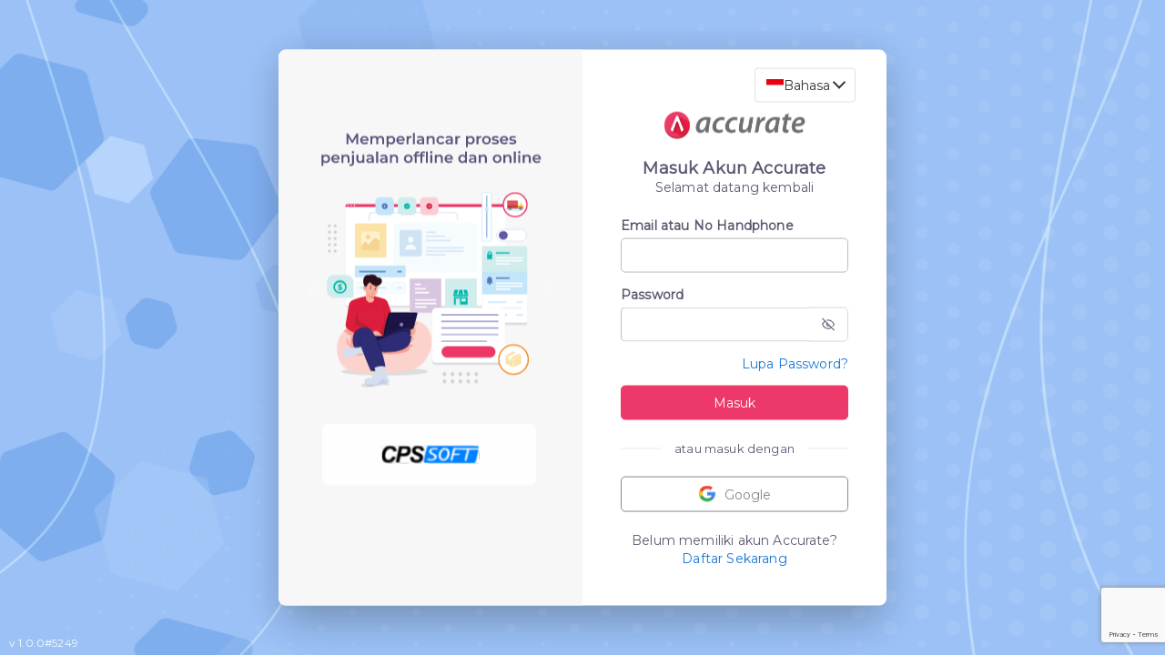

--- FILE ---
content_type: text/html;charset=UTF-8
request_url: https://account.accurate.id/?a=EGP5XJVG
body_size: 7285
content:
<!DOCTYPE html>
<html>
<head>
			<!-- Google Tag Manager -->
	<script>(function(w,d,s,l,i){w[l]=w[l]||[];w[l].push({'gtm.start':
	new Date().getTime(),event:'gtm.js'});var f=d.getElementsByTagName(s)[0],
	j=d.createElement(s),dl=l!='dataLayer'?'&l='+l:'';j.async=true;j.src=
	'https://www.googletagmanager.com/gtm.js?id='+i+dl;f.parentNode.insertBefore(j,f);
	})(window,document,'script','dataLayer','GTM-MD9VT8D');</script>
	<!-- End Google Tag Manager -->
		
	<title>Accurate Online: Pembukuan lengkap, mudah, dan murah untuk perusahaan Anda</title>
	
	<meta name="robots" content="nofollow">
	<meta http-equiv="Content-Type" content="text/html; charset=UTF-8">
    <meta http-equiv="X-UA-Compatible" content="IE=edge">
    <meta name="viewport" content="width=device-width,initial-scale=1.0,user-scalable=0,minimal-ui">
 
	<link rel="icon" type="image/png" href="/images/favicon.png"/>
	
	<link href='https://fonts.googleapis.com/css?family=Montserrat' rel='stylesheet'>
	<link rel="stylesheet" type="text/css" href="https://cdn.accurate.id/account/5249/js/vuexy/v8_2_0/app-assets/vendors/css/vendors.min.css" />
    <!-- END: Vendor CSS-->

    <!-- BEGIN: Theme CSS-->
    <link rel="stylesheet" type="text/css" href="https://cdn.accurate.id/account/5249/js/vuexy/v8_2_0/app-assets/css/bootstrap.min.css" />
    <link rel="stylesheet" type="text/css" href="https://cdn.accurate.id/account/5249/js/vuexy/v8_2_0/app-assets/css/bootstrap-extended.min.css" />
    <link rel="stylesheet" type="text/css" href="https://cdn.accurate.id/account/5249/js/vuexy/v8_2_0/app-assets/css/colors.min.css" />
    <link rel="stylesheet" type="text/css" href="https://cdn.accurate.id/account/5249/js/vuexy/v8_2_0/app-assets/css/components.min.css" />
    <link rel="stylesheet" type="text/css" href="https://cdn.accurate.id/account/5249/js/vuexy/v8_2_0/app-assets/css/plugins/forms/form-validation.min.css" />
    
		<!-- BEGIN: Custom CSS-->
    <link rel="stylesheet" type="text/css" href="https://cdn.accurate.id/account/5249/css/style.css?5249" />

    <!-- Favicon and touch icons -->
    <link rel="shortcut icon" href="images/favicon.png" />
    <link rel="apple-touch-icon-precomposed" sizes="144x144" href="/images/apple-touch-icon-144-precomposed.png" />
    <link rel="apple-touch-icon-precomposed" sizes="114x114" href="/images/apple-touch-icon-114-precomposed.png" />
    <link rel="apple-touch-icon-precomposed" sizes="72x72" href="/images/apple-touch-icon-72-precomposed.png" />
    <link rel="apple-touch-icon-precomposed" href="/images/apple-touch-icon-57-precomposed.png" />

	
		<!-- Facebook Pixel Code -->
	<script>
	  !function(f,b,e,v,n,t,s)
	  {if(f.fbq)return;n=f.fbq=function(){n.callMethod?
	  n.callMethod.apply(n,arguments):n.queue.push(arguments)};
	  if(!f._fbq)f._fbq=n;n.push=n;n.loaded=!0;n.version='2.0';
	  n.queue=[];t=b.createElement(e);t.async=!0;
	  t.src=v;s=b.getElementsByTagName(e)[0];
	  s.parentNode.insertBefore(t,s)}(window, document,'script',
	  'https://connect.facebook.net/en_US/fbevents.js');
	  fbq('init', '1948047225215889');
	  fbq('track', 'PageView');
	</script>
	<noscript><img height="1" width="1" style="display:none" src="https://www.facebook.com/tr?id=1948047225215889&ev=PageView&noscript=1"/></noscript>
	<!-- End Facebook Pixel Code -->
	</head>
  <body class="bg-login">
		<!-- Google Tag Manager (noscript) -->
	<noscript><iframe src="https://www.googletagmanager.com/ns.html?id=GTM-MD9VT8D"
	height="0" width="0" style="display:none;visibility:hidden"></iframe></noscript>
	<!-- End Google Tag Manager (noscript) -->
		
	<style>
  .underlined-input {
      background-color: transparent !important;
      border: none !important;
      border-bottom: 3px solid #dee2e6 !important;
      border-radius: 0 !important;
      padding: 8px 0;
  }

  .underlined-input:focus {
      box-shadow: none !important;
      border-bottom: 3px solid #0d6efd !important; 
      background-color: transparent !important;
      outline: 0 !important;
  }

  .underlined-input:focus-visible {
      outline: none !important;
      border: none !important;
      border-bottom: 3px solid #0d6efd !important;
  }

  .underlined-input::placeholder {
      color: #6c757d;
  }
</style>

<script>
  var dataLang = {
    error_email_2fa_send_totp_not_exp: "Harap tunggu 5 menit dari pengiriman terakhir untuk meminta ulang kode OTP.",
    account_required : "Email atau No Handphone harus diisi",
    name_required : "Nama harus diisi",
    email_required : "Email harus diisi",
    mobile_required : "No Handphone harus diisi",
    mobile_min_required : "No Handphone minimal {0} karakter",
    password_required : "Password harus diisi",
    password_min_required : "Password minimal {0} karakter",
    password_max_required : "Password maksimal {0} karakter",
    forgot_password_required : "Akun Accurate harus diisi",
    code_auth_required : "Kode Authenticatication harus diisi",
    code_auth_min_required : "Kode Authentication minimal {0} karakter",
    code_auth_max_required : "Kode Authentication maksimal {0} karakter",
    password_reset : "Informasi reset password",
    father : "Bpk",
    mohter : "Ibu",
  };

  var contentError = {
    message : ""
  }

  var agreementHost = '';
  var agreementToken = '';
  var piscesFeature = 'false';
</script>

<div id="content">
  <section class="position-absolute rounded-2 shadow-lg start-50 top-50 translate-middle w-login">
    <div class="row shadow-lg bg-white" style="border-radius : 8px;">
                  <!-- Banner-->
      <div class="d-none d-lg-block col-lg-6 pt-3" style="background-color: #f7f7f7; border-radius: 8px 0px 0px 8px;">
        <div id="carouselIndicators" class="carousel slide" data-bs-ride="carousel">
          <div class="carousel-indicators">
            <button type="button" data-bs-target="#carouselIndicators" data-bs-slide-to="0" class="active" aria-current="true" aria-label="Slide 1"></button>
            <button type="button" data-bs-target="#carouselIndicators" data-bs-slide-to="1" aria-label="Slide 2"></button>
            <button type="button" data-bs-target="#carouselIndicators" data-bs-slide-to="2" aria-label="Slide 3"></button>
          </div>
          <div class="carousel-inner pt-2">
            <div class="carousel-item active">
              <img src="https://cdn.accurate.id/account/5249/images/banner/1.svg" class="d-block w-100" alt="..." />
            </div>
            <div class="carousel-item">
              <img src="https://cdn.accurate.id/account/5249/images/banner/2.svg" class="d-block w-100" alt="..." />
            </div>
            <div class="carousel-item">
              <img src="https://cdn.accurate.id/account/5249/images/banner/3.svg" class="d-block w-100" alt="..." />
            </div>
          </div>
          <button class="carousel-control-prev" type="button" data-bs-target="#carouselIndicators" data-bs-slide="prev">
            <span class="carousel-control-prev-icon" aria-hidden="true"></span>
            <span class="visually-hidden">Sebelumnya</span>
          </button>
          <button class="carousel-control-next" type="button" data-bs-target="#carouselIndicators" data-bs-slide="next">
            <span class="carousel-control-next-icon" aria-hidden="true"></span>
            <span class="visually-hidden">Lanjut</span>
          </button>
        </div>
      </div>
            <!-- Register -->
      <div id="register" class="col-lg-6 p-3" style="display: none; padding-top:30px !important; padding-bottom : 20px  !important; margin-top:25px;">
        <div class="language-dropdown">
          <button class="dropdown-btn-lang" data-bind="click: toggleLanguageDropdown, css: { open: language.isDropdownOpen }">
            <div class="flag-icon" data-bind="css: 'flag-icon-' + language.flag()"></div>
            <span data-bind="text: language.current"></span>
            <span class="dropdown-arrow-lang"></span>
          </button>
          <div class="dropdown-menu-lang" data-bind="css: { show: language.isDropdownOpen }">
            <!-- ko foreach: language.availableLanguages -->
            <div class="dorpdown-lang" data-bind="click: function() { $parent.selectLanguage(code); }, css: { active: $parent.language.current() === name }">
              <div class="flag-icon" data-bind="css: 'flag-icon-' + flag"></div>
              <span data-bind="text: name"></span>
            </div>
            <!-- /ko -->
          </div>
        </div>

        <img src="https://cdn.accurate.id/account/5249/images/img/logo-accurate.svg" alt="accurate" class="d-block m-auto" width="156px" height="32px" />
        <div class="mb-2 text-center">
          <h2 class="fw-bolder fs-4 mt-2 mb-0">Daftar Akun Accurate</h2>
          <p class="mb-0">Free Trial 30 Hari</p>
        </div>

        <form id="register-form" method="post" data-bind="submit : submitRegister">
          <div class="mb-1">
            <label for="name" class="form-label font-small-4 fw-bolder">Nama Lengkap</label>
            <div class="input-group">
              <button type="button" class="btn btn-outline-primary dropdown-toggle" id="dropdown-gender" data-bs-toggle="dropdown" aria-haspopup="true" aria-expanded="false"  data-bind="text : gender"></button>
              <div class="dropdown-menu">
                <a class="dropdown-item" href="#" data-bind="click: genderMale">Bpk</a>
                <a class="dropdown-item" href="#" data-bind="click: genderFemale">Ibu</a>
              </div>
              <input type="text" class="form-control" id="name" name="name" maxlength="100" data-bind="value: register.name" />
            </div>
          </div>
          <div class="mb-1">
            <label for="email" class="form-label font-small-4 fw-bolder">Email</label>
            <input type="text" class="form-control" id="email" name="email" maxlength="100" data-bind="value: register.email" />
          </div>
          <div class="mb-1">
            <label for="mobile" class="form-label font-small-4 fw-bolder">No Handphone</label>
            <input type="tel" class="form-control" id="mobile" name="mobile" maxlength="15" data-bind="value: register.mobile"  
                  onkeypress="return event.charCode >= 48 && event.charCode <= 57"
                  oninput="this.value = this.value.replace(/[^0-9]/g, '')"/>
          </div>
          <div class="mb-1">
            <label for="registerPassword" class="form-label font-small-4 fw-bolder">Password</label>
            <div class="input-group input-group-merge form-password-toggle">
              <input type="password" class="form-control" id="registerPassword" name="password" data-bind="value: register.password" maxlength="100" />
              <span class="input-group-text cursor-pointer"><i data-feather="eye-off"></i></span>
            </div>
          </div>
          <!-- ko if: piscesFeature === 'false'-->
          <div class="mb-1 text-center">
            <input class="check-confirm" type="checkbox" name="checkConfirm" value="true" data-bind="checked: register.checkConfirm" />
            Dengan melanjutkan pendaftaran, Saya menyetujui <a href="#" style="color: #1976D2;" target="_blank" data-bind="click: userClickLinkToc">Syarat & Ketentuan</a> dan <a href="#" style="color: #1976D2;" target="_blank" data-bind="click: userClickLinkPrivacy">Kebijakan Privasi</a>
          </div>
          <div class="mb-1 d-grid">
            <!-- ko if: register.checkConfirm() -->
            <button type="submit" name="btnRegister" class="btn btn-danger">Daftar       </button>
            <!-- /ko -->
            <!-- ko if: !register.checkConfirm() -->
            <button type="submit" name="btnRegister" class="btn btn-danger" disabled>Daftar       </button>
            <!-- /ko -->
          </div>
          <!-- /ko -->
          <!-- ko ifnot: piscesFeature === 'false'-->
          <div class="mb-1 d-grid">
            <button name="btnRegisterV2" class="btn btn-danger" data-bind="click: eventOpenDialog('agreementDialog'), enable: canSubmitRegister">
              Daftar                   </button>
          </div>
          <!-- /ko -->
          <div class="text-center mt-1">Sudah memiliki akun?<br/><a href="#" style="color: #1976D2;" data-bind="click: showLogin">Masuk Sekarang</a></div>
        </form>
      </div>

      <!-- Login -->
      <div id="login" class="col-lg-6 p-3" style="margin-top:25px;">
        <div class="language-dropdown">
          <button class="dropdown-btn-lang" data-bind="click: toggleLanguageDropdown, css: { open: language.isDropdownOpen }">
            <div class="flag-icon" data-bind="css: 'flag-icon-' + language.flag()"></div>
            <span data-bind="text: language.current"></span>
            <span class="dropdown-arrow-lang"></span>
          </button>
          <div class="dropdown-menu-lang" data-bind="css: { show: language.isDropdownOpen }">
            <!-- ko foreach: language.availableLanguages -->
            <div class="dorpdown-lang" data-bind="click: function() { $parent.selectLanguage(code); }, css: { active: $parent.language.current() === name }">
              <div class="flag-icon" data-bind="css: 'flag-icon-' + flag"></div>
              <span data-bind="text: name"></span>
            </div>
            <!-- /ko -->
          </div>
        </div>

        <img src="/images/img/logo-accurate.svg" alt="accurate" class="d-block m-auto" width="156px" height="32px" />
        <div class="mb-2 text-center">
          <h2 class="fw-bolder fs-4 mt-2 mb-0" >Masuk Akun Accurate</h2>
          <p class="mb-0">Selamat datang kembali</p>
        </div>

        <div class="message-error" data-bind="visible: error.message()" style="display: none;">
          <i class="align-text-top me-25" data-feather="alert-circle"></i>
          <span data-bind="text: error.message"></span>
        </div>

        <form id="login-form" method="post" data-bind="submit : submitLogin">
          <div class="mb-1">
            <label for="account" class="form-label font-small-4 fw-bolder">Email atau No Handphone</label>
            <input type="text" id="account" name="account" class="form-control" data-bind="value: login.account" />
          </div>
          <div class="mb-1">
            <label for="password" class="form-label font-small-4 fw-bolder">Password</label>
            <div class="input-group input-group-merge form-password-toggle">
              <input type="password" id="password" class="form-control" name="password" data-bind="value: login.password" />
              <span class="input-group-text cursor-pointer"><i data-feather="eye-off"></i></span>
            </div>
          </div>
          <div class="mb-1 text-end"><a href="#" style="color: #1976D2;" data-bind="click: eventOpenDialog('forgotPasswordDialog')">Lupa Password?</a></div>
          <div class="mb-1 d-grid">
            <button type="submit" id="btn-login" name="btnLogin" class="btn btn-danger">Masuk</button>
          </div>
        </form>

        <div class="divider my-2">
          <div class="divider-text">atau masuk dengan</div>
        </div>
        <form action="/auth/google" method="POST">
          <div class="mb-2 d-flex justify-content-between">
            <button class="btn btn-outline-secondary w-100" style="padding:9px;" type="submit"><i class="aol-google"></i> Google</button>
          </div>
        </form>
        <div class="text-center">Belum memiliki akun Accurate?<br/><a href="#" style="color: #1976D2;" data-bind="click: showRegister">Daftar Sekarang</a></div>
      </div>
    </div>
  </section>
</div>

<!-- Modal forgot Password -->
<div class="modal fade" id="forgotPasswordDialog" tabindex="-1" aria-hidden="true">
  <div class="modal-dialog modal-dialog-centered modal-dialog-scrollable">
    <div class="modal-content">
      <div class="modal-header bg-white">
        <div class="modal-title fw-bolder">Lupa Password</div>
        <button type="button" class="btn-close modal-btn-close" data-bs-dismiss="modal" aria-label="Close"></button>
      </div>
      <div class="modal-body">
        <form method="post" id="forgot-password-form" data-bind="submit : submitDialog">
          <div class="row">
            <div class="col-md-12 mb-1">
              <label class="form-label font-small-4 fw-bolder" for="account">Akun Accurate Anda</label>
              <input type="text" id="account" name="account" class="form-control" data-bind="value:formData.account" placeholder="Email atau No Handphone" />
            </div>
            <div class="col-md-12 mb-1 mt-1 text-end">
              <button type="submit" class="btn btn-danger">Reset Password</button>
            </div>
          </div>
        </form>
      </div>
    </div>
  </div>
</div>

<!-- Modal verify 2FA -->
<div class="modal fade" id="verify2FADialog" tabindex="-1" aria-hidden="false" data-bs-backdrop="static" data-bs-keyboard="false">
  <div class="modal-dialog modal-dialog-centered modal-dialog-scrollable">
    <div class="modal-content">
      <div class="modal-header bg-white">
        <div class="modal-title fw-bolder">Verifikasi Google Authentication</div>
        <button type="button" class="btn-close modal-btn-close" data-bind="click : closeDialog" data-bs-dismiss="modal" aria-label="Close"></button>
      </div>
      <div class="modal-body">
        <form method="post" id="verify-google-authentication-form">
          <div class="row mt-0 ms-25 me-25 mb-25">

            <div class="col-md-12">
              <div class="alert alert-warning alert-validation-msg" role="alert" style="display: block;">
                <div class="alert-body" style="display: flex; align-items: flex-start;">
                  <svg xmlns="http://www.w3.org/2000/svg" width="20" height="20" viewBox="0 0 24 24" 
                        fill="none" stroke="currentColor" stroke-width="2" stroke-linecap="round" 
                        stroke-linejoin="round" class="feather feather-info" 
                        style="margin-right: 0.5rem; margin-top: 2px;">
                    <circle cx="12" cy="12" r="10"></circle>
                    <line x1="12" y1="16" x2="12" y2="12"></line>
                    <line x1="12" y1="8" x2="12.01" y2="8"></line>
                  </svg>
                  <span class="text-black" style="flex: 1;">Kode autentikasi hanya diminta, ketika Anda login dengan device dan alamat IP yang berbeda.</span>
                </div>
              </div>
            </div>

            <div class="col-md-12 font-medium-1 mb-1 p-0 text-center">
              Masukan 6 digit kode dari aplikasi Google Authentication.
            </div>
            <div class="col-md-12 mb-1">
              <div class="inputfield">
                <input type="number" pattern="[0-9]*" maxlength="1" class="input" disabled />
                <input type="number" pattern="[0-9]*" maxlength="1" class="input" disabled />
                <input type="number" pattern="[0-9]*" maxlength="1" class="input" disabled />
                <input type="number" pattern="[0-9]*" maxlength="1" class="input" disabled />
                <input type="number" pattern="[0-9]*" maxlength="1" class="input" disabled />
                <input type="number" pattern="[0-9]*" maxlength="1" class="input" disabled />
              </div>
            </div>
            <div class="col-md-12 text-center font-small-2 pt-1 mb-2" style="border-top: 3px solid #EDEDED;">
              Apabila Anda tidak dapat mengakses Google Authentication. Anda dapat menonaktifkannya dengan melakukan <a style="color:#1976D2;" data-bind="click : resetPassword">Reset Password</a>
            </div>
          </div>
        </form>
      </div>
    </div>
  </div>
</div>

<!-- Modal verify Email 2FA -->
<div class="modal fade" id="verifyEmail2FADialog" tabindex="-1" aria-hidden="false" data-bs-backdrop="static" data-bs-keyboard="false">
  <div class="modal-dialog modal-dialog-centered modal-dialog-scrollable">
    <div class="modal-content">
      <div class="modal-header bg-white">
        <div class="modal-title fw-bolder">Verifikasi 2FA Email</div>
        <button type="button" class="btn-close modal-btn-close" data-bind="click : closeDialog" data-bs-dismiss="modal" aria-label="Close"></button>
      </div>
      <div class="modal-body">
        <form method="post" id="verify-email-authentication-form" data-bind="submit: onSubmit">
          <div class="row mt-0 ms-25 me-25 mb-25">
            <div class="col-md-12">
              <div class="alert alert-warning alert-validation-msg" role="alert" style="display: block;">
                <div class="alert-body" style="display: flex; align-items: flex-start;">
                  <svg xmlns="http://www.w3.org/2000/svg" width="20" height="20" viewBox="0 0 24 24" 
                        fill="none" stroke="currentColor" stroke-width="2" stroke-linecap="round" 
                        stroke-linejoin="round" class="feather feather-info" 
                        style="margin-right: 0.5rem; margin-top: 2px;">
                    <circle cx="12" cy="12" r="10"></circle>
                    <line x1="12" y1="16" x2="12" y2="12"></line>
                    <line x1="12" y1="8" x2="12.01" y2="8"></line>
                  </svg>
                  <span class="text-black" style="flex: 1;">Kode autentikasi hanya diminta, ketika Anda login dengan device dan alamat IP yang berbeda.</span>
                </div>
              </div>
            </div>
            <div class="col-md-12 font-medium-1 p-0 text-center">
              Masukan 6 digit kode yang telah dikirimkan ke email 
            </div>
            <div class="col-md-12 font-medium-1 mb-1 p-0 text-center fw-bolder" data-bind="text: account()"></div>
            <div class="col-md-12">
              <div class="form-floating w-50 mx-auto">
                  <input type="text" 
                        name="codeOtp" 
                        class="form-control fs-2 fw-bolder underlined-input text-center no-outline" 
                        data-bind="value: formData.codeOtp"
                        maxlength="6">
              </div>
            </div>
            <p class="h6 mt-2 fst-italic text-muted">Kode verifikasi berlaku selama 5 menit setelah permintaan diajukan</p>
            <p class="h6 text-center">Tidak terima email? Silakan klik
              <a href="#" class="fw-bolder" data-bind="click: resendCode, visible: !isCountingDown(),  attr: { disabled: isCountingDown }"> Kirim Ulang</a>
              <span data-bind="visible: isCountingDown, text: countdownText"></span>
            </p>
            <hr class="mb-2">
            <div class="col-md-12 text-center font-small-2 mb-2">
              Apabila Anda tidak dapat mengakses 2FA Email. Anda dapat menonaktifkannya dengan melakukan  <a style="color:#1976D2;" data-bind="click : resetPassword">Lupa Password</a>
            </div>
          </div>
        </form>
      </div>
    </div>
  </div>
</div>

<!-- Modal AGREEMENT -->
<div class="modal fade" id="agreementDialog" tabindex="-1" aria-hidden="false" data-bs-backdrop="static" data-bs-keyboard="false">
  <div class="modal-dialog modal-dialog-centered modal-dialog-scrollable" style="max-width: 600px;">
    <div class="modal-content">
      <div class="modal-header bg-white pb-0">
        <div class="modal-title mt-2">
          <svg width="100" height="100" viewBox="0 0 80 80" fill="none" xmlns="http://www.w3.org/2000/svg">
            <path fill-rule="evenodd" clip-rule="evenodd" d="M3.33594 40.0026C3.33594 60.3359 19.6693 76.6693 40.0026 76.6693C60.3359 76.6693 76.6693 60.3359 76.6693 40.0026C76.6693 19.6693 60.3359 3.33594 40.0026 3.33594C19.6693 3.33594 3.33594 19.6693 3.33594 40.0026ZM10.0026 40.0026C10.0026 23.3359 23.3359 10.0026 40.0026 10.0026C56.6693 10.0026 70.0026 23.3359 70.0026 40.0026C70.0026 56.6693 56.6693 70.0026 40.0026 70.0026C23.3359 70.0026 10.0026 56.6693 10.0026 40.0026ZM43.3359 40.0026V26.6693C43.3359 24.6693 42.0026 23.3359 40.0026 23.3359C38.0026 23.3359 36.6693 24.6693 36.6693 26.6693V40.0026C36.6693 42.0026 38.0026 43.3359 40.0026 43.3359C42.0026 43.3359 43.3359 42.0026 43.3359 40.0026ZM43.0026 54.6693C43.0026 55.0026 42.6693 55.3359 42.3359 55.6693C41.6693 56.3359 41.0026 56.6693 39.6693 56.6693C38.6693 56.6693 38.0026 56.3359 37.3359 55.6693C36.6693 55.0026 36.3359 54.3359 36.3359 53.3359C36.3359 52.9454 36.4503 52.6693 36.5451 52.4405C36.6121 52.2787 36.6693 52.1407 36.6693 52.0026C36.6693 51.6693 37.0026 51.3359 37.3359 51.0026C38.3359 50.0026 39.6693 49.6693 41.0026 50.3359C41.1693 50.3359 41.2526 50.4193 41.3359 50.5026C41.4193 50.5859 41.5026 50.6693 41.6693 50.6693C42.0026 50.6693 42.3359 51.0026 42.3359 51.0026C42.5026 51.1693 42.5859 51.3359 42.6693 51.5026C42.7526 51.6693 42.8359 51.8359 43.0026 52.0026C43.3359 52.3359 43.3359 53.0026 43.3359 53.3359C43.3359 53.5026 43.2526 53.7526 43.1693 54.0026C43.0859 54.2526 43.0026 54.5026 43.0026 54.6693Z" fill="black" />
            <mask id="mask0_13_7288" style="mask-type:luminance" maskUnits="userSpaceOnUse" x="3" y="3" width="74" height="74">
              <path fill-rule="evenodd" clip-rule="evenodd" d="M3.33594 40.0026C3.33594 60.3359 19.6693 76.6693 40.0026 76.6693C60.3359 76.6693 76.6693 60.3359 76.6693 40.0026C76.6693 19.6693 60.3359 3.33594 40.0026 3.33594C19.6693 3.33594 3.33594 19.6693 3.33594 40.0026ZM10.0026 40.0026C10.0026 23.3359 23.3359 10.0026 40.0026 10.0026C56.6693 10.0026 70.0026 23.3359 70.0026 40.0026C70.0026 56.6693 56.6693 70.0026 40.0026 70.0026C23.3359 70.0026 10.0026 56.6693 10.0026 40.0026ZM43.3359 40.0026V26.6693C43.3359 24.6693 42.0026 23.3359 40.0026 23.3359C38.0026 23.3359 36.6693 24.6693 36.6693 26.6693V40.0026C36.6693 42.0026 38.0026 43.3359 40.0026 43.3359C42.0026 43.3359 43.3359 42.0026 43.3359 40.0026ZM43.0026 54.6693C43.0026 55.0026 42.6693 55.3359 42.3359 55.6693C41.6693 56.3359 41.0026 56.6693 39.6693 56.6693C38.6693 56.6693 38.0026 56.3359 37.3359 55.6693C36.6693 55.0026 36.3359 54.3359 36.3359 53.3359C36.3359 52.9454 36.4503 52.6693 36.5451 52.4405C36.6121 52.2787 36.6693 52.1407 36.6693 52.0026C36.6693 51.6693 37.0026 51.3359 37.3359 51.0026C38.3359 50.0026 39.6693 49.6693 41.0026 50.3359C41.1693 50.3359 41.2526 50.4193 41.3359 50.5026C41.4193 50.5859 41.5026 50.6693 41.6693 50.6693C42.0026 50.6693 42.3359 51.0026 42.3359 51.0026C42.5026 51.1693 42.5859 51.3359 42.6693 51.5026C42.7526 51.6693 42.8359 51.8359 43.0026 52.0026C43.3359 52.3359 43.3359 53.0026 43.3359 53.3359C43.3359 53.5026 43.2526 53.7526 43.1693 54.0026C43.0859 54.2526 43.0026 54.5026 43.0026 54.6693Z" fill="white" />
            </mask>
            <g mask="url(#mask0_13_7288)">
              <rect width="80" height="80" fill="#FF9F43" />
            </g>
          </svg>
        </div>
      </div>
      <div class="modal-body">
        <div class="row m-1">
          <div class="col-md-12 font-large-1 fw-bolder text-center" data-bind="text: lang.confirm_make_sure">
          </div>
        </div>
        <div class="row m-1">
          <div class="col-md-12 text-center" data-bind="text: lang.confirm_register_consent_desc">
          </div>
        </div>
        <div class="row m-1 mb-2">
          <div class="col-md-4 ps-lg-0">
            <button type="button" class="btn btn-default w-100" data-bind="click: function() { cancel(); } ">
              <span data-bind="text: lang.cancel"></span>
            </button>
          </div>
          <div class="col-md-8 pe-lg-0 ps-lg-0">
            <button type="button" class="btn btn-danger w-100" data-bind="click: function() { next(); } ">
              <span data-bind="text: lang.next"></span>
            </button>
          </div>
        </div>
      </div>
    </div>
  </div>
</div>
	<div id="error-dialog" title="Terjadi Permasalahan pada Pemrosesan" data-bind="metroDialog: {icon: 'icon-warning'}" style="display:none;">
	<div class="container" style="width: auto !important;min-width: 400px !important; max-width: 800px !important;">
		<div class="grid fluid no-margin">
			<div class="row no-margin">
				<div class="span12">
					<table>
					<tr>
						<td style="vertical-align: top;">
							<div class="tile half bg-red inline">
								<div class="tile-content icon">
									<i class="icon-cancel-2"></i>
								</div>
							</div>
						</td>
						<td>
							<label class="no-margin">Silakan perbaiki permasalahan berikut ini:</label>
							<ul class="no-margin" data-bind="css: { unstyled: messages().length == 1 }">
								<!-- ko foreach: messages -->
								<li><label class="fg-crimson" data-bind="text: $data"></label></li>
								<!-- /ko -->
							</ul>
						</td>
					</tr>
					</table>
				</div>
			</div>
		</div>
	</div>
	<!-- ko if: buttons().length > 0 -->
	<div class="button-container text-right">
		<!-- ko foreach: buttons -->
		<button type="button" data-bind="metroButton: config, text: label, click: handler"></button>
		<!-- /ko -->
	</div>
	<!-- /ko -->
</div>
	<div id="info-dialog" title="Informasi" data-bind="metroDialog: {shadow: true, icon: 'icon-info'}" style="display:none;">
	<div class="container" style="width: auto !important;min-width: 400px !important; max-width: 800px !important;">
		<div class="grid fluid no-margin">
			<div class="row no-margin">
				<div class="span12">
					<table>
					<tr>
						<td style="vertical-align: top;">
							<div class="tile half bg-lightBlue">
								<div class="tile-content icon">
									<i class="icon-info-2"></i>
								</div>
							</div>
						</td>
						<td>
							<ul class="no-margin" data-bind="css: { unstyled: messages().length == 1 }">
								<!-- ko foreach: messages -->
								<li><label class="fg-crimson" data-bind="text: $data"></label></li>
								<!-- /ko -->
							</ul>
						</td>
					</tr>
					</table>
				</div>
			</div>
		</div>
	</div>
	<!-- ko if: buttons().length > 0 -->
	<div class="button-container text-right">
		<!-- ko foreach: buttons -->
		<button type="button" data-bind="metroButton: config, text: label, click: handler"></button>
		<!-- /ko -->
	</div>
	<!-- /ko -->
</div>
	<small class="version text-white">v 1.0.0#5249</small>

	<script src="https://cdn.accurate.id/account/5249/js/vuexy/v8_2_0/app-assets/vendors/js/vendors.min.js"></script>
    <script src="https://cdn.accurate.id/account/5249/js/vuexy/v8_2_0/app-assets/vendors/js/forms/validation/jquery.validate.min.js"></script>
    <script src="https://cdn.accurate.id/account/5249/js/vuexy/v8_2_0/app-assets/js/core/app-menu.min.js"></script>
    <script src="https://cdn.accurate.id/account/5249/js/vuexy/v8_2_0/app-assets/js/core/app.min.js"></script>
    <script src="https://cdn.accurate.id/account/5249/js/vuexy/v8_2_0/app-assets/vendors/js/extensions/sweetalert2.all.min.js"></script>

    <script src="https://cdn.accurate.id/account/5249/js/knockout/knockout-3.4.2.js"></script>
    <script src="https://cdn.accurate.id/account/5249/js/lang.in_ID.js?5249"></script>

    <script src="https://cdn.accurate.id/account/5249/js/manage/nuc.js?5249"></script>
    <script src="https://cdn.accurate.id/account/5249/js/manage/BasePageModel.js?5249"></script>
	<script src="https://cdn.accurate.id/account/5249/js/manage/BasePageInnerDialogModel.js?5249"></script>
	<script src="https://cdn.accurate.id/account/5249/js/hello/nucauth.js?5249"></script>
    <script src="https://cdn.accurate.id/account/5249/js/model/login.js?5249"></script>
    <script src="https://www.google.com/recaptcha/api.js?render=6LfSFHAaAAAAAGgkjibN0WD9eIGwe9RdWoTw2wqF"></script>
    
	<script>
    if (window.PageModel) {
      var $contentEl = $('#content');

      var model = new PageModel();
      model._init();
      model._beforeBind();
      ko.applyBindings(model, $contentEl[0]);
      model._afterBind();

      model.recaptchaSiteKey = "6LfSFHAaAAAAAGgkjibN0WD9eIGwe9RdWoTw2wqF";
      model.redirectUrl = "https://account.accurate.id";
      model.host = "https://account.accurate.id";
      model.register.product("");
      model.register.campaignCode("");
          
      grecaptcha.ready(function () {
          model.recaptchaReady(true);
      });

      if (feather) {
        feather.replace({
          width: 14,
          height: 14,
        });
      }
    }  
    </script>
       
    	<script>
	  (function(i,s,o,g,r,a,m){i['GoogleAnalyticsObject']=r;i[r]=i[r]||function(){
	  (i[r].q=i[r].q||[]).push(arguments)},i[r].l=1*new Date();a=s.createElement(o),
	  m=s.getElementsByTagName(o)[0];a.async=1;a.src=g;m.parentNode.insertBefore(a,m)
	  })(window,document,'script','https://www.google-analytics.com/analytics.js','ga');
	
	  ga('create', 'UA-56206014-6', {'sampleRate': 15});
	  ga('send', 'pageview');
	</script>
	</body>
</html>

--- FILE ---
content_type: text/html; charset=utf-8
request_url: https://www.google.com/recaptcha/api2/anchor?ar=1&k=6LfSFHAaAAAAAGgkjibN0WD9eIGwe9RdWoTw2wqF&co=aHR0cHM6Ly9hY2NvdW50LmFjY3VyYXRlLmlkOjQ0Mw..&hl=en&v=PoyoqOPhxBO7pBk68S4YbpHZ&size=invisible&anchor-ms=20000&execute-ms=30000&cb=292v8rzaseq
body_size: 49048
content:
<!DOCTYPE HTML><html dir="ltr" lang="en"><head><meta http-equiv="Content-Type" content="text/html; charset=UTF-8">
<meta http-equiv="X-UA-Compatible" content="IE=edge">
<title>reCAPTCHA</title>
<style type="text/css">
/* cyrillic-ext */
@font-face {
  font-family: 'Roboto';
  font-style: normal;
  font-weight: 400;
  font-stretch: 100%;
  src: url(//fonts.gstatic.com/s/roboto/v48/KFO7CnqEu92Fr1ME7kSn66aGLdTylUAMa3GUBHMdazTgWw.woff2) format('woff2');
  unicode-range: U+0460-052F, U+1C80-1C8A, U+20B4, U+2DE0-2DFF, U+A640-A69F, U+FE2E-FE2F;
}
/* cyrillic */
@font-face {
  font-family: 'Roboto';
  font-style: normal;
  font-weight: 400;
  font-stretch: 100%;
  src: url(//fonts.gstatic.com/s/roboto/v48/KFO7CnqEu92Fr1ME7kSn66aGLdTylUAMa3iUBHMdazTgWw.woff2) format('woff2');
  unicode-range: U+0301, U+0400-045F, U+0490-0491, U+04B0-04B1, U+2116;
}
/* greek-ext */
@font-face {
  font-family: 'Roboto';
  font-style: normal;
  font-weight: 400;
  font-stretch: 100%;
  src: url(//fonts.gstatic.com/s/roboto/v48/KFO7CnqEu92Fr1ME7kSn66aGLdTylUAMa3CUBHMdazTgWw.woff2) format('woff2');
  unicode-range: U+1F00-1FFF;
}
/* greek */
@font-face {
  font-family: 'Roboto';
  font-style: normal;
  font-weight: 400;
  font-stretch: 100%;
  src: url(//fonts.gstatic.com/s/roboto/v48/KFO7CnqEu92Fr1ME7kSn66aGLdTylUAMa3-UBHMdazTgWw.woff2) format('woff2');
  unicode-range: U+0370-0377, U+037A-037F, U+0384-038A, U+038C, U+038E-03A1, U+03A3-03FF;
}
/* math */
@font-face {
  font-family: 'Roboto';
  font-style: normal;
  font-weight: 400;
  font-stretch: 100%;
  src: url(//fonts.gstatic.com/s/roboto/v48/KFO7CnqEu92Fr1ME7kSn66aGLdTylUAMawCUBHMdazTgWw.woff2) format('woff2');
  unicode-range: U+0302-0303, U+0305, U+0307-0308, U+0310, U+0312, U+0315, U+031A, U+0326-0327, U+032C, U+032F-0330, U+0332-0333, U+0338, U+033A, U+0346, U+034D, U+0391-03A1, U+03A3-03A9, U+03B1-03C9, U+03D1, U+03D5-03D6, U+03F0-03F1, U+03F4-03F5, U+2016-2017, U+2034-2038, U+203C, U+2040, U+2043, U+2047, U+2050, U+2057, U+205F, U+2070-2071, U+2074-208E, U+2090-209C, U+20D0-20DC, U+20E1, U+20E5-20EF, U+2100-2112, U+2114-2115, U+2117-2121, U+2123-214F, U+2190, U+2192, U+2194-21AE, U+21B0-21E5, U+21F1-21F2, U+21F4-2211, U+2213-2214, U+2216-22FF, U+2308-230B, U+2310, U+2319, U+231C-2321, U+2336-237A, U+237C, U+2395, U+239B-23B7, U+23D0, U+23DC-23E1, U+2474-2475, U+25AF, U+25B3, U+25B7, U+25BD, U+25C1, U+25CA, U+25CC, U+25FB, U+266D-266F, U+27C0-27FF, U+2900-2AFF, U+2B0E-2B11, U+2B30-2B4C, U+2BFE, U+3030, U+FF5B, U+FF5D, U+1D400-1D7FF, U+1EE00-1EEFF;
}
/* symbols */
@font-face {
  font-family: 'Roboto';
  font-style: normal;
  font-weight: 400;
  font-stretch: 100%;
  src: url(//fonts.gstatic.com/s/roboto/v48/KFO7CnqEu92Fr1ME7kSn66aGLdTylUAMaxKUBHMdazTgWw.woff2) format('woff2');
  unicode-range: U+0001-000C, U+000E-001F, U+007F-009F, U+20DD-20E0, U+20E2-20E4, U+2150-218F, U+2190, U+2192, U+2194-2199, U+21AF, U+21E6-21F0, U+21F3, U+2218-2219, U+2299, U+22C4-22C6, U+2300-243F, U+2440-244A, U+2460-24FF, U+25A0-27BF, U+2800-28FF, U+2921-2922, U+2981, U+29BF, U+29EB, U+2B00-2BFF, U+4DC0-4DFF, U+FFF9-FFFB, U+10140-1018E, U+10190-1019C, U+101A0, U+101D0-101FD, U+102E0-102FB, U+10E60-10E7E, U+1D2C0-1D2D3, U+1D2E0-1D37F, U+1F000-1F0FF, U+1F100-1F1AD, U+1F1E6-1F1FF, U+1F30D-1F30F, U+1F315, U+1F31C, U+1F31E, U+1F320-1F32C, U+1F336, U+1F378, U+1F37D, U+1F382, U+1F393-1F39F, U+1F3A7-1F3A8, U+1F3AC-1F3AF, U+1F3C2, U+1F3C4-1F3C6, U+1F3CA-1F3CE, U+1F3D4-1F3E0, U+1F3ED, U+1F3F1-1F3F3, U+1F3F5-1F3F7, U+1F408, U+1F415, U+1F41F, U+1F426, U+1F43F, U+1F441-1F442, U+1F444, U+1F446-1F449, U+1F44C-1F44E, U+1F453, U+1F46A, U+1F47D, U+1F4A3, U+1F4B0, U+1F4B3, U+1F4B9, U+1F4BB, U+1F4BF, U+1F4C8-1F4CB, U+1F4D6, U+1F4DA, U+1F4DF, U+1F4E3-1F4E6, U+1F4EA-1F4ED, U+1F4F7, U+1F4F9-1F4FB, U+1F4FD-1F4FE, U+1F503, U+1F507-1F50B, U+1F50D, U+1F512-1F513, U+1F53E-1F54A, U+1F54F-1F5FA, U+1F610, U+1F650-1F67F, U+1F687, U+1F68D, U+1F691, U+1F694, U+1F698, U+1F6AD, U+1F6B2, U+1F6B9-1F6BA, U+1F6BC, U+1F6C6-1F6CF, U+1F6D3-1F6D7, U+1F6E0-1F6EA, U+1F6F0-1F6F3, U+1F6F7-1F6FC, U+1F700-1F7FF, U+1F800-1F80B, U+1F810-1F847, U+1F850-1F859, U+1F860-1F887, U+1F890-1F8AD, U+1F8B0-1F8BB, U+1F8C0-1F8C1, U+1F900-1F90B, U+1F93B, U+1F946, U+1F984, U+1F996, U+1F9E9, U+1FA00-1FA6F, U+1FA70-1FA7C, U+1FA80-1FA89, U+1FA8F-1FAC6, U+1FACE-1FADC, U+1FADF-1FAE9, U+1FAF0-1FAF8, U+1FB00-1FBFF;
}
/* vietnamese */
@font-face {
  font-family: 'Roboto';
  font-style: normal;
  font-weight: 400;
  font-stretch: 100%;
  src: url(//fonts.gstatic.com/s/roboto/v48/KFO7CnqEu92Fr1ME7kSn66aGLdTylUAMa3OUBHMdazTgWw.woff2) format('woff2');
  unicode-range: U+0102-0103, U+0110-0111, U+0128-0129, U+0168-0169, U+01A0-01A1, U+01AF-01B0, U+0300-0301, U+0303-0304, U+0308-0309, U+0323, U+0329, U+1EA0-1EF9, U+20AB;
}
/* latin-ext */
@font-face {
  font-family: 'Roboto';
  font-style: normal;
  font-weight: 400;
  font-stretch: 100%;
  src: url(//fonts.gstatic.com/s/roboto/v48/KFO7CnqEu92Fr1ME7kSn66aGLdTylUAMa3KUBHMdazTgWw.woff2) format('woff2');
  unicode-range: U+0100-02BA, U+02BD-02C5, U+02C7-02CC, U+02CE-02D7, U+02DD-02FF, U+0304, U+0308, U+0329, U+1D00-1DBF, U+1E00-1E9F, U+1EF2-1EFF, U+2020, U+20A0-20AB, U+20AD-20C0, U+2113, U+2C60-2C7F, U+A720-A7FF;
}
/* latin */
@font-face {
  font-family: 'Roboto';
  font-style: normal;
  font-weight: 400;
  font-stretch: 100%;
  src: url(//fonts.gstatic.com/s/roboto/v48/KFO7CnqEu92Fr1ME7kSn66aGLdTylUAMa3yUBHMdazQ.woff2) format('woff2');
  unicode-range: U+0000-00FF, U+0131, U+0152-0153, U+02BB-02BC, U+02C6, U+02DA, U+02DC, U+0304, U+0308, U+0329, U+2000-206F, U+20AC, U+2122, U+2191, U+2193, U+2212, U+2215, U+FEFF, U+FFFD;
}
/* cyrillic-ext */
@font-face {
  font-family: 'Roboto';
  font-style: normal;
  font-weight: 500;
  font-stretch: 100%;
  src: url(//fonts.gstatic.com/s/roboto/v48/KFO7CnqEu92Fr1ME7kSn66aGLdTylUAMa3GUBHMdazTgWw.woff2) format('woff2');
  unicode-range: U+0460-052F, U+1C80-1C8A, U+20B4, U+2DE0-2DFF, U+A640-A69F, U+FE2E-FE2F;
}
/* cyrillic */
@font-face {
  font-family: 'Roboto';
  font-style: normal;
  font-weight: 500;
  font-stretch: 100%;
  src: url(//fonts.gstatic.com/s/roboto/v48/KFO7CnqEu92Fr1ME7kSn66aGLdTylUAMa3iUBHMdazTgWw.woff2) format('woff2');
  unicode-range: U+0301, U+0400-045F, U+0490-0491, U+04B0-04B1, U+2116;
}
/* greek-ext */
@font-face {
  font-family: 'Roboto';
  font-style: normal;
  font-weight: 500;
  font-stretch: 100%;
  src: url(//fonts.gstatic.com/s/roboto/v48/KFO7CnqEu92Fr1ME7kSn66aGLdTylUAMa3CUBHMdazTgWw.woff2) format('woff2');
  unicode-range: U+1F00-1FFF;
}
/* greek */
@font-face {
  font-family: 'Roboto';
  font-style: normal;
  font-weight: 500;
  font-stretch: 100%;
  src: url(//fonts.gstatic.com/s/roboto/v48/KFO7CnqEu92Fr1ME7kSn66aGLdTylUAMa3-UBHMdazTgWw.woff2) format('woff2');
  unicode-range: U+0370-0377, U+037A-037F, U+0384-038A, U+038C, U+038E-03A1, U+03A3-03FF;
}
/* math */
@font-face {
  font-family: 'Roboto';
  font-style: normal;
  font-weight: 500;
  font-stretch: 100%;
  src: url(//fonts.gstatic.com/s/roboto/v48/KFO7CnqEu92Fr1ME7kSn66aGLdTylUAMawCUBHMdazTgWw.woff2) format('woff2');
  unicode-range: U+0302-0303, U+0305, U+0307-0308, U+0310, U+0312, U+0315, U+031A, U+0326-0327, U+032C, U+032F-0330, U+0332-0333, U+0338, U+033A, U+0346, U+034D, U+0391-03A1, U+03A3-03A9, U+03B1-03C9, U+03D1, U+03D5-03D6, U+03F0-03F1, U+03F4-03F5, U+2016-2017, U+2034-2038, U+203C, U+2040, U+2043, U+2047, U+2050, U+2057, U+205F, U+2070-2071, U+2074-208E, U+2090-209C, U+20D0-20DC, U+20E1, U+20E5-20EF, U+2100-2112, U+2114-2115, U+2117-2121, U+2123-214F, U+2190, U+2192, U+2194-21AE, U+21B0-21E5, U+21F1-21F2, U+21F4-2211, U+2213-2214, U+2216-22FF, U+2308-230B, U+2310, U+2319, U+231C-2321, U+2336-237A, U+237C, U+2395, U+239B-23B7, U+23D0, U+23DC-23E1, U+2474-2475, U+25AF, U+25B3, U+25B7, U+25BD, U+25C1, U+25CA, U+25CC, U+25FB, U+266D-266F, U+27C0-27FF, U+2900-2AFF, U+2B0E-2B11, U+2B30-2B4C, U+2BFE, U+3030, U+FF5B, U+FF5D, U+1D400-1D7FF, U+1EE00-1EEFF;
}
/* symbols */
@font-face {
  font-family: 'Roboto';
  font-style: normal;
  font-weight: 500;
  font-stretch: 100%;
  src: url(//fonts.gstatic.com/s/roboto/v48/KFO7CnqEu92Fr1ME7kSn66aGLdTylUAMaxKUBHMdazTgWw.woff2) format('woff2');
  unicode-range: U+0001-000C, U+000E-001F, U+007F-009F, U+20DD-20E0, U+20E2-20E4, U+2150-218F, U+2190, U+2192, U+2194-2199, U+21AF, U+21E6-21F0, U+21F3, U+2218-2219, U+2299, U+22C4-22C6, U+2300-243F, U+2440-244A, U+2460-24FF, U+25A0-27BF, U+2800-28FF, U+2921-2922, U+2981, U+29BF, U+29EB, U+2B00-2BFF, U+4DC0-4DFF, U+FFF9-FFFB, U+10140-1018E, U+10190-1019C, U+101A0, U+101D0-101FD, U+102E0-102FB, U+10E60-10E7E, U+1D2C0-1D2D3, U+1D2E0-1D37F, U+1F000-1F0FF, U+1F100-1F1AD, U+1F1E6-1F1FF, U+1F30D-1F30F, U+1F315, U+1F31C, U+1F31E, U+1F320-1F32C, U+1F336, U+1F378, U+1F37D, U+1F382, U+1F393-1F39F, U+1F3A7-1F3A8, U+1F3AC-1F3AF, U+1F3C2, U+1F3C4-1F3C6, U+1F3CA-1F3CE, U+1F3D4-1F3E0, U+1F3ED, U+1F3F1-1F3F3, U+1F3F5-1F3F7, U+1F408, U+1F415, U+1F41F, U+1F426, U+1F43F, U+1F441-1F442, U+1F444, U+1F446-1F449, U+1F44C-1F44E, U+1F453, U+1F46A, U+1F47D, U+1F4A3, U+1F4B0, U+1F4B3, U+1F4B9, U+1F4BB, U+1F4BF, U+1F4C8-1F4CB, U+1F4D6, U+1F4DA, U+1F4DF, U+1F4E3-1F4E6, U+1F4EA-1F4ED, U+1F4F7, U+1F4F9-1F4FB, U+1F4FD-1F4FE, U+1F503, U+1F507-1F50B, U+1F50D, U+1F512-1F513, U+1F53E-1F54A, U+1F54F-1F5FA, U+1F610, U+1F650-1F67F, U+1F687, U+1F68D, U+1F691, U+1F694, U+1F698, U+1F6AD, U+1F6B2, U+1F6B9-1F6BA, U+1F6BC, U+1F6C6-1F6CF, U+1F6D3-1F6D7, U+1F6E0-1F6EA, U+1F6F0-1F6F3, U+1F6F7-1F6FC, U+1F700-1F7FF, U+1F800-1F80B, U+1F810-1F847, U+1F850-1F859, U+1F860-1F887, U+1F890-1F8AD, U+1F8B0-1F8BB, U+1F8C0-1F8C1, U+1F900-1F90B, U+1F93B, U+1F946, U+1F984, U+1F996, U+1F9E9, U+1FA00-1FA6F, U+1FA70-1FA7C, U+1FA80-1FA89, U+1FA8F-1FAC6, U+1FACE-1FADC, U+1FADF-1FAE9, U+1FAF0-1FAF8, U+1FB00-1FBFF;
}
/* vietnamese */
@font-face {
  font-family: 'Roboto';
  font-style: normal;
  font-weight: 500;
  font-stretch: 100%;
  src: url(//fonts.gstatic.com/s/roboto/v48/KFO7CnqEu92Fr1ME7kSn66aGLdTylUAMa3OUBHMdazTgWw.woff2) format('woff2');
  unicode-range: U+0102-0103, U+0110-0111, U+0128-0129, U+0168-0169, U+01A0-01A1, U+01AF-01B0, U+0300-0301, U+0303-0304, U+0308-0309, U+0323, U+0329, U+1EA0-1EF9, U+20AB;
}
/* latin-ext */
@font-face {
  font-family: 'Roboto';
  font-style: normal;
  font-weight: 500;
  font-stretch: 100%;
  src: url(//fonts.gstatic.com/s/roboto/v48/KFO7CnqEu92Fr1ME7kSn66aGLdTylUAMa3KUBHMdazTgWw.woff2) format('woff2');
  unicode-range: U+0100-02BA, U+02BD-02C5, U+02C7-02CC, U+02CE-02D7, U+02DD-02FF, U+0304, U+0308, U+0329, U+1D00-1DBF, U+1E00-1E9F, U+1EF2-1EFF, U+2020, U+20A0-20AB, U+20AD-20C0, U+2113, U+2C60-2C7F, U+A720-A7FF;
}
/* latin */
@font-face {
  font-family: 'Roboto';
  font-style: normal;
  font-weight: 500;
  font-stretch: 100%;
  src: url(//fonts.gstatic.com/s/roboto/v48/KFO7CnqEu92Fr1ME7kSn66aGLdTylUAMa3yUBHMdazQ.woff2) format('woff2');
  unicode-range: U+0000-00FF, U+0131, U+0152-0153, U+02BB-02BC, U+02C6, U+02DA, U+02DC, U+0304, U+0308, U+0329, U+2000-206F, U+20AC, U+2122, U+2191, U+2193, U+2212, U+2215, U+FEFF, U+FFFD;
}
/* cyrillic-ext */
@font-face {
  font-family: 'Roboto';
  font-style: normal;
  font-weight: 900;
  font-stretch: 100%;
  src: url(//fonts.gstatic.com/s/roboto/v48/KFO7CnqEu92Fr1ME7kSn66aGLdTylUAMa3GUBHMdazTgWw.woff2) format('woff2');
  unicode-range: U+0460-052F, U+1C80-1C8A, U+20B4, U+2DE0-2DFF, U+A640-A69F, U+FE2E-FE2F;
}
/* cyrillic */
@font-face {
  font-family: 'Roboto';
  font-style: normal;
  font-weight: 900;
  font-stretch: 100%;
  src: url(//fonts.gstatic.com/s/roboto/v48/KFO7CnqEu92Fr1ME7kSn66aGLdTylUAMa3iUBHMdazTgWw.woff2) format('woff2');
  unicode-range: U+0301, U+0400-045F, U+0490-0491, U+04B0-04B1, U+2116;
}
/* greek-ext */
@font-face {
  font-family: 'Roboto';
  font-style: normal;
  font-weight: 900;
  font-stretch: 100%;
  src: url(//fonts.gstatic.com/s/roboto/v48/KFO7CnqEu92Fr1ME7kSn66aGLdTylUAMa3CUBHMdazTgWw.woff2) format('woff2');
  unicode-range: U+1F00-1FFF;
}
/* greek */
@font-face {
  font-family: 'Roboto';
  font-style: normal;
  font-weight: 900;
  font-stretch: 100%;
  src: url(//fonts.gstatic.com/s/roboto/v48/KFO7CnqEu92Fr1ME7kSn66aGLdTylUAMa3-UBHMdazTgWw.woff2) format('woff2');
  unicode-range: U+0370-0377, U+037A-037F, U+0384-038A, U+038C, U+038E-03A1, U+03A3-03FF;
}
/* math */
@font-face {
  font-family: 'Roboto';
  font-style: normal;
  font-weight: 900;
  font-stretch: 100%;
  src: url(//fonts.gstatic.com/s/roboto/v48/KFO7CnqEu92Fr1ME7kSn66aGLdTylUAMawCUBHMdazTgWw.woff2) format('woff2');
  unicode-range: U+0302-0303, U+0305, U+0307-0308, U+0310, U+0312, U+0315, U+031A, U+0326-0327, U+032C, U+032F-0330, U+0332-0333, U+0338, U+033A, U+0346, U+034D, U+0391-03A1, U+03A3-03A9, U+03B1-03C9, U+03D1, U+03D5-03D6, U+03F0-03F1, U+03F4-03F5, U+2016-2017, U+2034-2038, U+203C, U+2040, U+2043, U+2047, U+2050, U+2057, U+205F, U+2070-2071, U+2074-208E, U+2090-209C, U+20D0-20DC, U+20E1, U+20E5-20EF, U+2100-2112, U+2114-2115, U+2117-2121, U+2123-214F, U+2190, U+2192, U+2194-21AE, U+21B0-21E5, U+21F1-21F2, U+21F4-2211, U+2213-2214, U+2216-22FF, U+2308-230B, U+2310, U+2319, U+231C-2321, U+2336-237A, U+237C, U+2395, U+239B-23B7, U+23D0, U+23DC-23E1, U+2474-2475, U+25AF, U+25B3, U+25B7, U+25BD, U+25C1, U+25CA, U+25CC, U+25FB, U+266D-266F, U+27C0-27FF, U+2900-2AFF, U+2B0E-2B11, U+2B30-2B4C, U+2BFE, U+3030, U+FF5B, U+FF5D, U+1D400-1D7FF, U+1EE00-1EEFF;
}
/* symbols */
@font-face {
  font-family: 'Roboto';
  font-style: normal;
  font-weight: 900;
  font-stretch: 100%;
  src: url(//fonts.gstatic.com/s/roboto/v48/KFO7CnqEu92Fr1ME7kSn66aGLdTylUAMaxKUBHMdazTgWw.woff2) format('woff2');
  unicode-range: U+0001-000C, U+000E-001F, U+007F-009F, U+20DD-20E0, U+20E2-20E4, U+2150-218F, U+2190, U+2192, U+2194-2199, U+21AF, U+21E6-21F0, U+21F3, U+2218-2219, U+2299, U+22C4-22C6, U+2300-243F, U+2440-244A, U+2460-24FF, U+25A0-27BF, U+2800-28FF, U+2921-2922, U+2981, U+29BF, U+29EB, U+2B00-2BFF, U+4DC0-4DFF, U+FFF9-FFFB, U+10140-1018E, U+10190-1019C, U+101A0, U+101D0-101FD, U+102E0-102FB, U+10E60-10E7E, U+1D2C0-1D2D3, U+1D2E0-1D37F, U+1F000-1F0FF, U+1F100-1F1AD, U+1F1E6-1F1FF, U+1F30D-1F30F, U+1F315, U+1F31C, U+1F31E, U+1F320-1F32C, U+1F336, U+1F378, U+1F37D, U+1F382, U+1F393-1F39F, U+1F3A7-1F3A8, U+1F3AC-1F3AF, U+1F3C2, U+1F3C4-1F3C6, U+1F3CA-1F3CE, U+1F3D4-1F3E0, U+1F3ED, U+1F3F1-1F3F3, U+1F3F5-1F3F7, U+1F408, U+1F415, U+1F41F, U+1F426, U+1F43F, U+1F441-1F442, U+1F444, U+1F446-1F449, U+1F44C-1F44E, U+1F453, U+1F46A, U+1F47D, U+1F4A3, U+1F4B0, U+1F4B3, U+1F4B9, U+1F4BB, U+1F4BF, U+1F4C8-1F4CB, U+1F4D6, U+1F4DA, U+1F4DF, U+1F4E3-1F4E6, U+1F4EA-1F4ED, U+1F4F7, U+1F4F9-1F4FB, U+1F4FD-1F4FE, U+1F503, U+1F507-1F50B, U+1F50D, U+1F512-1F513, U+1F53E-1F54A, U+1F54F-1F5FA, U+1F610, U+1F650-1F67F, U+1F687, U+1F68D, U+1F691, U+1F694, U+1F698, U+1F6AD, U+1F6B2, U+1F6B9-1F6BA, U+1F6BC, U+1F6C6-1F6CF, U+1F6D3-1F6D7, U+1F6E0-1F6EA, U+1F6F0-1F6F3, U+1F6F7-1F6FC, U+1F700-1F7FF, U+1F800-1F80B, U+1F810-1F847, U+1F850-1F859, U+1F860-1F887, U+1F890-1F8AD, U+1F8B0-1F8BB, U+1F8C0-1F8C1, U+1F900-1F90B, U+1F93B, U+1F946, U+1F984, U+1F996, U+1F9E9, U+1FA00-1FA6F, U+1FA70-1FA7C, U+1FA80-1FA89, U+1FA8F-1FAC6, U+1FACE-1FADC, U+1FADF-1FAE9, U+1FAF0-1FAF8, U+1FB00-1FBFF;
}
/* vietnamese */
@font-face {
  font-family: 'Roboto';
  font-style: normal;
  font-weight: 900;
  font-stretch: 100%;
  src: url(//fonts.gstatic.com/s/roboto/v48/KFO7CnqEu92Fr1ME7kSn66aGLdTylUAMa3OUBHMdazTgWw.woff2) format('woff2');
  unicode-range: U+0102-0103, U+0110-0111, U+0128-0129, U+0168-0169, U+01A0-01A1, U+01AF-01B0, U+0300-0301, U+0303-0304, U+0308-0309, U+0323, U+0329, U+1EA0-1EF9, U+20AB;
}
/* latin-ext */
@font-face {
  font-family: 'Roboto';
  font-style: normal;
  font-weight: 900;
  font-stretch: 100%;
  src: url(//fonts.gstatic.com/s/roboto/v48/KFO7CnqEu92Fr1ME7kSn66aGLdTylUAMa3KUBHMdazTgWw.woff2) format('woff2');
  unicode-range: U+0100-02BA, U+02BD-02C5, U+02C7-02CC, U+02CE-02D7, U+02DD-02FF, U+0304, U+0308, U+0329, U+1D00-1DBF, U+1E00-1E9F, U+1EF2-1EFF, U+2020, U+20A0-20AB, U+20AD-20C0, U+2113, U+2C60-2C7F, U+A720-A7FF;
}
/* latin */
@font-face {
  font-family: 'Roboto';
  font-style: normal;
  font-weight: 900;
  font-stretch: 100%;
  src: url(//fonts.gstatic.com/s/roboto/v48/KFO7CnqEu92Fr1ME7kSn66aGLdTylUAMa3yUBHMdazQ.woff2) format('woff2');
  unicode-range: U+0000-00FF, U+0131, U+0152-0153, U+02BB-02BC, U+02C6, U+02DA, U+02DC, U+0304, U+0308, U+0329, U+2000-206F, U+20AC, U+2122, U+2191, U+2193, U+2212, U+2215, U+FEFF, U+FFFD;
}

</style>
<link rel="stylesheet" type="text/css" href="https://www.gstatic.com/recaptcha/releases/PoyoqOPhxBO7pBk68S4YbpHZ/styles__ltr.css">
<script nonce="W4sWWglV1Lva9VeIiqI-Gg" type="text/javascript">window['__recaptcha_api'] = 'https://www.google.com/recaptcha/api2/';</script>
<script type="text/javascript" src="https://www.gstatic.com/recaptcha/releases/PoyoqOPhxBO7pBk68S4YbpHZ/recaptcha__en.js" nonce="W4sWWglV1Lva9VeIiqI-Gg">
      
    </script></head>
<body><div id="rc-anchor-alert" class="rc-anchor-alert"></div>
<input type="hidden" id="recaptcha-token" value="[base64]">
<script type="text/javascript" nonce="W4sWWglV1Lva9VeIiqI-Gg">
      recaptcha.anchor.Main.init("[\x22ainput\x22,[\x22bgdata\x22,\x22\x22,\[base64]/[base64]/MjU1Ong/[base64]/[base64]/[base64]/[base64]/[base64]/[base64]/[base64]/[base64]/[base64]/[base64]/[base64]/[base64]/[base64]/[base64]/[base64]\\u003d\x22,\[base64]\x22,\[base64]/w648WFbDisKowrfCl8OHw5bCisO6wqPChSPDo1ZVwrzDsMKiAwVUWDjDgR5LwobCkMKHwr/Dqn/Cg8KPw5Bhw4LCiMKzw5BGeMOawojClDzDjjjDr2Bkfi/CqXMzexI4wrFIScOwVBstYAXDs8OBw599w65ww4jDrQzDmHjDosKewpDCrcK5wq0DEMO8cMOZNUJHOMKmw6nCkjlWPW/Dg8KaV2XCk8KTwqEiw4jCthvCh0zCol7CsUfChcOScMKsTcOBHcOgGsK/[base64]/CpV9owpzDlnRwZMKBwo7DicKywpJMw4t3worDl8KvwqTClcOyG8KNw5/[base64]/Ctjdvw4nDklHDt8Ojw5EJwoXDt8K9IgrDvQQqwoLDlyB4cB7DvMO6wokgw6nDhBRkMsKHw6pgwo/[base64]/Cj8KcBCpYwp7CvFTCvgJREE7CmnwQEjjChjLCpRdeOF3DjsOcw47CtDzCnUEyKMODw5sfJcO8wqc2wozCgcOVaDlrwpbCm3fCnzjDoULCqi80ZMOCMMOuwpsdw5rDkgt9wqXDssK4w67Chh3ClhJiFTzCo8OVw7srFkVrI8Kiw6XCvH/ClAMETTHDhMKww6rClMO9acO6w5LCvDoGw49AVlMKIEfDjMOPLsKjw4hiw4bCsBXDkSPDoWxHfMObHXwbRGhwY8KrHcOKwoHCiw3CvMKkw7ZKwrPDmg/DvsOwUsO/AsOBNy50RlAzw4gpQFfCgsKKf0UYw7HDq1lvYsO0YF/DkS/CtF8bEsObCTLDsMOjwrDCp10JwqXDugxcE8OoNQcgVGDCjMKEwoBmRWnDqsO4wrrCscK0w7gqw5DDlcOEw7vDpUvDmsKtw4bDsWXCq8Kdw5fDkcOmTW/Dn8K6CsOKwqIyXMKuI8OFE8OSGkgNwpMiW8OqG1PDgXDDsVDCisO3fwjCgljCicOHwozDm0PCnMOrwqwIDnAlwotSw4QFwpXCiMKeUsKaK8K+IR/CmcKiUcKIazsVwpDDn8KMwrzCpMK/w77DgcK2w5c7w5zCrcOhYcKxFsOKw7oRwp0/wqN7BkHDu8KXNMKqw5dLw4Ezwrdgdi9lwo1cw4NnVMOgHHcdwpPCqsO2wq/DucKFc1/DuxHCtXzDlWfCjMOQG8OvMg7Ci8OHC8Kdw5AiLyPDpX7CogHDryJAwqrClBUbwrvDrcKuwpNawrlVBgDDjMKEwpEyPFcnc8KCwpfDssOdPcO1NMOrwq0hNsOJw6jCrMKpFzhBw6bCtWdvcgpYw4/CmcOPDsODfBHClndFwoFQGm/CuMOaw794fRhpG8O1wog5ecKRIMKowq93w7x1Tz3DhHoJwoDCp8KVDX9lw5o0wrd0bMKUw7/CmFXDqMOZd8OIwq/[base64]/ecOkGFjDmcOfFsKTwpTChQF9w6XDmnfCoRrCn8Ogw4nDuMOlwrkVw5drFTMRwqcxWi5DwoHDksO/HsKsw4/CnsK+w48sOsKeLRp1w4kKCcKVw48/w41tXcK0w4RKw7A/wqjChcO9GwnDlB3Ci8O0w5PCtktKL8Oww4jCowY7GFLDmUMuw4IXIsOKw41nd0rDhcKrchMzw4N5TMKNw7TDjsKxK8OpRMKIw5/DsMK/bCtEwq4QQsK3bsO4wojDmWnCrcK5w77DqzkCR8OqHjbCmAEsw4ViV3FzwrvCtlJAw43CvcOaw6wTWsKbwq3ChcOlAMOtw4HCisOqwpTCg2nChEJ6G2jDsMKkUk5twr/DusK1w69Hw6fDksONwqrCj3tqeU0rwo8dwrPCqBsJw6gww7AIw67DicOud8KuScONwrTCmcKzwobCrFxjwqzCjsOSUjQDMsKnCzTDpy/CqBDDm8KpcsKUwoTDhcK4QwjCrMKrw7F+fMORw47Cj0PCuMKCaG/DnU7CnR/[base64]/w7FZw5jDkF0uJsO5wq4vwoZcL2ICwp/DvQ7DjsKgwqnCoSDDvMObw57DmcOoY3JlOGtWHGweLMO7w7/[base64]/GMKYw5l4wpPCtcOiYsOdVjtxw7IjdMKqwo/CiQzDs8OtbsOQDXHDuGQvJcOKwpobwqPDmMOHMGxpA0NtwrdWwrQMEcKTw6czwq3Djmdzw53CkF1Ow5LCgil0acO4w5/DmcKiwrzCpzBQWFLCh8OCDWh5JMOkEwrCjSjCnMO+byfDsAwYD2LDlQLCk8OVwrDDlcO4PkvCv3scwqzDpHgAwqzCjsO4w7EjwpjCozcSdEnDtsO4w5koIMO7wqPCnU/Dp8KCATPCjQ8ywpDCksKKw7ghw5wVIsKXCGFXdcKfwqYNRMOUSsOkwq/CrsOow6rDtDRLOcKJYMK+WQDCl0VJw5cJwqpYWMO1woXDnwLDrG0pU8KhFcO+wpErJjU6DjwCa8K2wrnCiTnDrMKmwqrCuA5beh4PT0tkw7cRwp/Dpmtww5fDvCjCnhbDvsOLLMKnDMKcwqhIJwDDosKhbXzDh8OGwoHDuBDDrBswwo7CrDUqwpTDol7DtsOzw5MCwr7DkcOew5Rqwp8Pwrl7w585bcKWM8OfawvDgMOlAEACIsO/w6ocw73DqDTCmzZNw4vCocOcwpNhCMKHKHzDs8OsLsKGWjXColnDmsKQdwp9Bh7DscO4RlPCssOVwqHDgC7CuwLDksK/wrdsegEHIMO9XWpBw7Eew7RNRMKyw74fdmDDscKDw4nDr8KhJMOdwocUAxrCpWHDgMKSbMKpwqHDv8K8woHDpcO4wp/DoDFgwrZdJUPCt0ENcX/DjGfDrcK2w7TDhVUlwo5Tw6YEwoQzScKYR8OIQRLDhsKww6VrOjsYSsKSK3oPd8Kew4JvRMO+Y8O1e8K7Ui3CmHluH8Kww6tbwqHDrsKywqfDtcOVUzs6wo8aOcO/wrrCqMKIP8KdEMKDw4Fqw4NFwq/DkXfCi8K4G0wyVl/CunzCvFh9cnJNAiTDtRXDuQ7DmMOVRSofW8KvwpLDj0nDuzTDpMKrwpDCs8OywpxVw7JxAHTDilXCoj3CoSnDmBvCnsO6OcKlZ8Kbw7fDglwcV1XCjMONwqNQw6FEfjzCkgM/ATtww4B+RDBFw498w5TDjcOXw5VXYsKQw7odDUVJRVXDr8KKPcOPXMOQZSZqw7NDKMKdWTlDwrwOw5cew67DhMOJwpwzdhLDp8KPw6/DhAJdCm5da8KSYmbDpcKKwoJcZ8K4TUEKDcOwUsOHw58aDH0Vb8OYWi7DgwzCnsKYw63CiMOiPsOBwqkTw6XDkMKMGGXCk8Ktc8O7cDJOE8OVCXbCsTYQw6zDhQjDsn/[base64]/CsKkw6PCnmorBQ/[base64]/DqcK6eMKawo80WcKGSMKSZkfCkcOtecKVw6HCq8KGJF1gw6pRw63DnzBSwq7Dn1hTwp3Cr8KHBmNAASAKbcOZEmvCpjVLeDBYNzTCjivCmMOPPUoiw6ZACcOOP8K8U8Ozw4hBwq/Dv0F3FSjCnh93fTVSw7x/[base64]/w6JhelXDqsKmIsKSM8KkPMKXdsOzSErDlHc0w750XzDDgsO4NEtXGcK8aW/CjcOuQ8KRwobDuMKJGz7Di8KCKC3Cr8KZw73CjMOQwqBudcKywqhsFCTChy3DsnzCt8KWWsKMDcKcXxBowr7DjDdCw5DCmwh5BcKbwogrWWEmwqvDg8OsIsK1KDIRf2/DucKtw5Zgw4bDnWjClkPCuQTDt0BBwqLDrMOXw4EsIMO0w7rChMKYw4U1XsKwwoDCnMK0VMOHXMOtw6dnJytawp/DvUbDkcO0a8ORw5lTwo1RHcOLd8OAwqsfw6MqUFHDuRdpw4fCvl8Tw7ckBSbCo8K1w6zCpVHCimdxJMOKCSPCuMOmwr7CrcKpwpPChAAYPcKnw591WjfDjsOXwqYFbA0rw4PDjMKYPsOxwph/eiDDqsOhwr8TwrcQZMKpwoDDhMOwwqzCtsOHaFvCpCUaEw7Dtk9sFC8ZQMKWw44lPsOzUMKVVsOEwpVdRMODwpA/[base64]/Cm8Oiwrgaw6EST0jDicOeNTZRw5PDjMOZwoTCt8Oxwp8LwofDp8O0woQ3w6TCrcK3wpHCh8OIYD8Jbw/DnsOtJ8KuJx7Ct1xoFFnDslg1w53CgXLCvMOYwpZ8wpYqeEdFZsKlw41wBltaw7TCpTA8w6PCncOWbWVFwqQ5wo/[base64]/CjiDDnsO1PsKMQ8KqwojCp35fcHEywoXCncKCbcOSwqIKEsO/fCjCl8KRw5/ClDzCqMK0wpzDvsOoT8KLSgIMacKxJn4/w5IPwoDDtTBCw5N7w48GHRbDncKqwqN4TsKow4/Do2UILMOxw4zDsyTCqQcJwogzwqgoUcK6aWlrw5/[base64]/ChcOlwofDiEzChMO9w7vDgXvDgwPCmwXClsOHQWrCnR/CoMOEw47CncKmHsK2RsK/[base64]/CucOTTsK9wq1Lw7Mbw7/DiMOowq03wp7Din/CksOsC8KgwoJjEicnGTnClBoDKxDDvxrClUQBwqM9w4PCqn4+XMKTQMO/[base64]/CvBg5w4oMwqEbw5JvFhTCi34BwrXCrsKSXcOCGWzDgMOwwqY1w6vDoiRYwpRVPRXCimzCnyNkwoIewql4w5lZbyPCrsKZw7IaaDB/T3pAf1BJdsOSYSAJw4Vew5vCpMO3w55EM3dQw40CJz1Xw4/CuMOgfHPCp29WLMKwcnYsX8OGw6XDhMOiwqM6BMKER189AMKPQcOCwoYffcKEUGXCmsKDwr/[base64]/Eicgwq0ow4DDthzCh8Krwp5cZsOkRyrDmUTCq8ODDw/CpnnCkUYQV8OQcEcKfmTDiMOjw4kqwpcSZsKpw4TCkH3CmcORw4oXw7rCl2DDuEoOTg7DlVdQXcO+M8KoPcKVesOIK8OOan/DmsKhe8OUw4PDjsKgDMOxw70oLGPCv1fDrTbCisKAw5tzMwvCuhvCnX5SwqtCw5F/[base64]/[base64]/ChsKjRTrClxTCtxXDh8OUwrzCp8OHVsKUUsOEw6szKsKOD8OFw5UzUlPDgUfDp8OSw73DhXwcFcKkw6grEGFIHGAcw7XCrQvCvFgObX/DixjDnMKewpTCgsOgw6TCnV5uwr3DplfDo8O2w73CvCZcw5tZccOew7bDlBp3wr3DrcOZw5JVwpfCvXDDsnnCq1zCnsOrw5zDgQbDr8OTT8KObD/DssOGbsK0CkNadcK0UcOxw4zCksKRVcKHwrHDocOhQ8OCw41lw47DjcK8w6FoRmjCkcOpw4NFR8OZIWnDtsO/Uz/Crg8zVsOLHELDmRING8OQEcO+KcKDc3EadQsAw7rDi2FfwoApNMK6w7vCvcOuwqhYwrZRw5rCnMODNMOQw5tsRBnCpcOTZMOAw5E4w4kUw5TDgsObwpsJwrrCt8KTw79Bw4TDo8O1wrLClcKgw6l/P0fDssOuF8O6wpzDoGlqw6jDrw5ww5gtw7YyD8K2w4cww7x+w7HCuwxtwqLCnsODSCDCkQkgGhMpw7Z+GMKiXwo6wodgw6fDrsOvA8KFWMOjRQXDmMK5ZwjDusKoKFllKsOcw67CugHDs3NiGsKqbEHCtsK/WzswQMO/w4XDrMOhMk87wo/DmBfDh8KUwrXClsO0w74UwoTCmx4Pw5pdw5tuw64bUgXCq8K9wolrwqVfP2ILw6w0bcOQw7/Dvwp0GsOXfMK/N8K6w6HDuMKzKcK+LcK3wpPCnn7Cr0fClmLCgcKqwrPDtMK9Z2TCrX98c8Kaw7bCmEYGdiElTV9mWcO9wrJ/JjQvJGA/w5QKw7JQwoZNM8KEw5sZNsOOwrcJwpXDrsO6OEdSJSLDvHplw73CmMOVADs6w7lGDMOOwpfCuF/DsWYPw4EHT8ObIsKqfTfDnRzDvMOdwr7Ds8KCREYodXB+w7BHw6chw4TCucOQGWLDvMKAw5t9aDZrw6Idw7XCusO/w6gBBsOqwprDqjjDtQZ+DMOswqNYGsKdRE7DpcK8woZuwp3DgcOASUXDpcKSwpNbwphxw57ChgN3QsK/Nmw3XXnChcKVBEIiwrjDosKZO8Kfw5nCo2khH8KaPMOYw6XCnS0pdHLDlDVTNMO7IsKww4sOFR7Dk8K9DxlzAiRdZGFdFsO4YmvDl3XCqUUNw4nCi1Ruw7kBw7/CoEvCjS9fDXXDusKqRWHDknQAw4PDgz/CrcOHTMKXNgU9w5LDo0LCoG1WwqXCrcO7K8OLLMOjwqLDpsOvWgteKmDCrMOrPxvDvsKFU8Kqb8KMaT/[base64]/CtMKRwoh2FMKBegx1wpwfwpsAJcOueQgcw4hxEsO3WcKkcBfDhjlleMOwcEPDpmhaPMO1ZcOvwoxiM8OkTsOeQsODw48ZUgA2RGvCpFbCoGjCsWFNN1/Du8KCwpjDvsOEFA3CoW/Cm8Oawq/DrATDmcOEwo1OegTCq1hrLm/CqsKKd0FXw43Cs8OkeFFsU8KBaHLDucKiHn/DrsKrw58mJ3dlTcOKecKcT0pHOQXDu1zCm3kjw43DtsOSw7BGTV3CnE5RScKyw6bDtW/Cg2DCm8OaQMKWwohCLcKhAS9ewqZpXcOcLUdUwq/DkXc2cEpzw53DghEPwqw7w5seWkEAbsO8w7NZw60xSsKtwoYMPsKiA8KkLg/[base64]/Cj2Upw5V0w4UedcKowroYdgfCoRkqTmB/[base64]/CqsKGVBxFwrnCv8K0w78SVXrDg8O5w4rCuGNtw4XDrMKjOgN3cMOkFcOkw5jDkCjDq8OvwpzCqcO/HsOZbcKAI8Osw6/Ckk3DmkxbwqjCkEZsDWhqwpgIWWMBwoTCiFPCs8KMCMOTMcOwUMORwo3CscKNecOJworCj8O+QsK+w5PDsMKFITrDrG/[base64]/DvlvDkgNqw7w7XcOiZMKsw5AGUcOtwq7Cq8KCw7cNE3DDqMOaBmBsBcOwY8OIeCvDmmnCpcOxw54rMATCuCtiwq40FsO1emN4wrvCocOhAsKFwp3Djip3CcKuXFU9V8KdWBrDiMKdNGzDtsK0w7ZbQsOKwrPDsMO/[base64]/[base64]/[base64]/wpLClRrCocKxIsOLVcOVwpPDv23Dji0fwrfCvMOxwoQHwq9Swq7DssOqYAbDmW94N3HCmWXCrTXCrBNoIhfCuMKECgl5wo3CpVjDp8OfHcK+KWklR8OcGMKcworCmyzCksKaKcKsw7vCo8OSwo5OGgXDs8Kww79pwprDt8O/SsOYLsKuw4LCiMO0w5c5OcOoYcOKDsOcw70SwoJMQGgmQzHDlcO+EF3DqsKvw5ljw6HCmcO5d2bCuwpZwrrDtSUeFxMjAsKVJ8KAZW9qw5vDhEJ7w7rCvCZ2DMKzU1DDrcOBwoY7w5sPwpsuw6HCusKPwrnDg2DCulN+w49RbMKBb1vDpsO/E8OyDxbDriwww4rDjEXCqcO8w4DCoHFNMg7CucK3w6o2L8KRwrNrw5rDqRLDg0lQw5xAwqYpwq7DrABEw4Q2A8KQUQlkRAXDm8K4VAfCgMKiwo5DwoQuw4DCt8OtwqU9VcKKwrwZWyzCgsKpwrcow54oS8OBw4xXNcK/w4LDn03DjDHCsMO/woUDSmd0w45Ac8KCX2E/wpcoKsKNwr7Dv2l5FMOddcKaYMO4D8OwFXPDiR7DqsOwWMKdBBw1w55yfTvDq8KTw60SSsOBLMK6w5HDsB/[base64]/DkDEmf8Ogwqcpw4bCty0iI8OVw60kwq/[base64]/CqkPDjhN2wohNB8KtbRZwwrIsw4HDqcOawqRadUMew7cpZVDDlsKsfx8xZVtBQEpvZzVrwplewpvCrUwZwpMPw504wooEwrwzw6QhwocewoXDtQbCtQdKw7jDomVWATwcWFwXwphjF2sxSjnChsOswrzDqkzDgj/DiG/[base64]/CjsOkX8Kww41qPcOKG8O+wrZpwqRSesKfw49TwpjCol5xAjkRw6LCg27DnMO3I0zCncOzwqZzwq3DtCTDpT9iw6kjJcOPwrF/wqgkak3CqcK0w5UDwqTDsWPCqmh8BHHDtcOlbSoowp44wo1EcjbDqg/Dp8OTw44+w7nDnHwawrYuwp5rZUnCjcKiw4NbwqFJw5dNw7tEwo95w6peNzIawoDCoCDDmsKDwpnDpkohGsKuw4fDhcKqOlcZFy7CqsKHYQ/[base64]/[base64]/DuUfCisKGLzPDi3FfA8Opw64YbsOcAMObwogaw4jClgDDjBg9wrfCscKFwpJUa8K2JW89BsO6RVTDoTbCncOsdA0oRsKvfj84w75FSG/DuXFKbXfCv8ONwqcpSmLCuE7CrGTDnwI6w4JUw5/Dv8KiwonCs8Kuw6XDmnjCgcK8CBDCpsO1AMKjwqINLsKgasOYw4oqw6wFLzTDiQvDr0IpdcKoD2bCnU3DllcdUyIhw7kPw6ZRwpgNw5/[base64]/CuAknJsKZWXfDiFbCoEgXw6kuCMOtXMOxw4XCjhLDqGwzCsOfwq9hUsOfw6fDn8KRwq5XBmAPwojCk8OIfAh5SD/ClhcAcMOjcsKMIUZ3w4/DlTjDk8K8WcOqXMK5G8OXZ8KSNMK0wqZXwpU4Ox/[base64]/wpoQdiVQw6gTZUvDmgnDlcKKw7jDk8K5wroPwpFYw799VcONwooHwqDCr8KDw7Ejw5PCmcKXHMObQsO+JsOIDCoDwpxAw6F3EcO0wqkFUifDrMK7OMKQRS7Cq8Opwo/[base64]/YXpsw4bCikYRWsK7c3/CiW7DuMKcwqrCmGl/SsKjM8KbNyHDt8OEEhzCn8OODE/CrcK2GkXDosKkeA3CtAnChCHCjS/[base64]/CvlDDuWbDjMOnA8KNXTgpw4RqNMO0VAlDw6bDoMKbWU/Ds8KIAGhGSMKdCMKCNUHCslM9w65UH1PDowUIMkrCrsKxE8OVw4nDrVUvw4IJw54RwrTDqRYtwr/DncOFw5R+wobDksK+w7AsXMOBwqDDkmAaRMKSHsOiRSEww7oNTQPChsKgYsKhwqAdRcKNc0HDo3bCu8KQwq/Cl8KTwrlVBsOxdMKtwpTCqcKHw505woDDrTTCtMO/w7w0Fw11ECgZwofCm8KPVcOQecKcZgHCuX3DtcK4w4RSw4gkIcO8CEhfwqPCmsO0Y3ZCUjDCi8KWSHrDmEt/TsODBsKlWSc7wqLDrcKewrbCoBE4W8OZw7XCqsOPw7o2w4M3w7pTwonCkMOFBcOuZ8Ocw4Udw505H8KodHMIw5TDqBg4w7LDtikFwpDCl3XDhXRPw5LCrsO/w54LGxfCp8ORwrkfasO8ccKowpRTIMOFMmsSd2/DvsK+XcOcMcOBNgNBW8OKGMKhb29OMyvDosOKw5tjQMOGWUQYDU5mw6LCqMKzX2TDgTDDvi/DgwXCisKuwpUWAMOXwobCjC/CnsOvEVvDlnkhfyplScK/ZsKUYB/DrgFUw5cDDAzDh8KQw5HDicOAAAdAw7PDt1UIb3LCoMK2wpLCt8OZw43DnsK4wqLDr8OVwpoNMDDCsMOKBll+VsOHwpElwr7ChMOpw4/CuFPDisKvw6/Cu8Kjw49dfcK9GizDocKhTsOxS8OIw57CohJxwpYJwq02esOHOTfDicOIwr/[base64]/CCY4D8K2IHvCnsKDWn7DtsK1w7DDnsKNw4jCtsOAcMO+w6LDp8OjbsKzAcKjwoMULFjCoGETYcKow7zDrcKVWcOcecOxw6I7PUzCmArCjD8GfRZtXHlRJ3FWwpwRw4VXwqnCmsKbcsK9wo3DrgYyQ185UcK5fyzCp8KDw6vDpcO8VV3Cj8OQBCLDjcK+LF/DkRtKwq7ChX0gwrTDnyhjeBfClMO6eiw3MyFmwpfDsGtmMQEBwrVOMMOewosLdMKtwpwaw7clUMO1wp/[base64]/NcK9O8O4I8OpwrbCkkvCo0/CoMKIXcO8wodrwp7DnyM4cEDCvizCvkxhS1VjwrLDuHfCisOfAjHCtsKkZsK+csKsaGvCksO4wrnDtsKsCwHCi2fDuUc/w6vCmMKgw5fCssK+wrtQYwTCvsKywqpqOMOMw7jDiTvDoMOnwoPDhEtwUsOdwo8gL8Kbwo/CtHF0GEvDplcaw7rDksK5w60EHhDCrQg8w5vCnWshAHjDuXtDFcO3wqtLFcOYcQxKw5DCuMKGw7bDnMKiw5fDnXDDscOlwrXCkmrDs8Kjw6/CpsKVw4lFMBfCl8KNwq/Dk8OIfxlhBzPDs8Ofw49DesOwVMOWw41mc8KJw5xkwr7ChcO3w4LDgcKDwp/Crn3DlzvCjFDDn8OaTMKXccOOcsOYwr/DpsOkIlPCqUVYwp0lwqMaw7rDgsKawqZ3wqXCsHQ2VUwpwqcBw4fDsQvCiFJ8wrrCnTNzN3zCiV5wwpHCmj/DsMOqR2tCHMOgw6/[base64]/CukU6wqAlw53DkcOKGm7DocK6d0XCtcKHwpTClsOPw4bDr8KdYsOCB1nDscKvUsKOwrAkGwfDucOTw4h9fMKWw5rDgAQhVMOCR8K/[base64]/G8KdwqF/[base64]/woXCj2INwqUaJD3CqwXCuQ4nBcO/MAXDvxnDj1XDucKZdMOiV3/Dj8OAHxhVRMKVWRPDt8KgeMK5ZsOwwrcbcR/DssOeC8OECsK8wprDlcKuw4XDr1PCpQErPMOXcGjDlcKswrcpwqvCrsKbwr7CkSUpw70zwr7CgEXDgwN1FzpMCsOYwpzDl8O9H8KiZcOqaMO9YiRFezFBOsKewr9AQyDDqcKAwqbCmH94w7DCpFwVGsKAYHHDssKgw4XCo8OkCCI+CsK0bCbCryMowp/ChMOWccKNw4vDswLDpwvDg0zCj13Cl8OCwqDDi8O7w60FwpjDpXfCmMK2fQhUw60gwpLDh8Owwp3ChsKBwoNEwpPCrcKSA2zDoGrCt2MlCsO/bMKHA2pVbg7CkU9kw7IZwrDCqm0IwpBswog7Ik7DuMO0woXChMOIScOjTMOcK1/Cs1bCmH/DvcK8EHHCtcKgPQlXwrPCnWLCn8Krwr7DnG/CihwVw7FYQsOkfWQewoUzOyvCgsKjw4JGw5MtZSTDtl59w4wrwofDilLDvsKpw55QKgbDsQnCp8K4BsKvw4lsw4E1JMOow53ComnDo1jDgcO7ecOcaEjDmQUGPMOIHyAiw4DCksORVx/[base64]/XT4TwqjDk2cHTThPJsK3H8Kgwqc7w5hGMcK1MB/DumjDk8KtbWPDnCxnOcOBwrrCrHLDt8KPw6BlfDPCrcOtwqLDkmMuw57DllTDmMOAw7zCnjrDlnrCjMKBwpVRA8OCAsKdw7NmWgvCvxQNcsO6w6krwo3DjlPDrW/DmcKVwrXDk0LCisKfw6LDqsOSfUZ9UsKhw4rCu8OyF1bDmHPCmcOJeX3DpMK/RMK5wqHDkCfCjsO/w4zCmlFbw4BYwqbCq8K9w6LDtm1FUSTDs33DpcKpe8KuFSN4F1Yfc8K0woN1wrrCvHwBw5BGwptUOUlDw6cyPSjCmibDuRBmw7N7w4TCoMK5VcOgCyI4wojCqcOWMyZ/[base64]/[base64]/[base64]/w7LDocOhw6LCkMKawo/Dql42wonCpcOkw557IMKqwo1Qw7HDokLCmMK/wofCpFIZw4ppwqLClx/[base64]/CiB0tJsO3wq86wqQNfsKdD8KEwq5qOmMEEcKWwpbDqxnCoChkw5F+w47Du8KUw65oHxXCn2Vqw6wXwrbDqcKWUUc/wpHDh1UaDA0PwoTDpcKkTsKRw4DDncO6w67CrMK7wrdwwqhDE1xxU8O4w7jDtC0QwpzDmsKDeMOEw53Do8Kxw5HDicKtwq7CtMKwwrXCkkvDiWXCn8OPwrF1asONw5wFEH7Clyo8PB/DmMODVcOQaMOrw7zDrxEYfcO1BnvDiMK/[base64]/wpdxwpgZwrXCgHHDgsOlZDjDsl0iOCrDqMObw7PCmMKYYEldw5bDtcOVwpM4w5RZw6AJOn3DkEzDgMKqwqTClsODw4Ypwq3DgGDChj0Yw5nCisKWCkc5w4RHw6PCjGATVMOTU8Old8OwQMOywp7DkX3DqsOlw43DsFUxGsKhPcO3EG7DlBx6ZcKSCsKMwrvDjVwdWS/[base64]/CrsOYwrfCoBHCtRs6w5oCw5HCoUsVwrbCgsKVwo/DtlnCjnzDlAbCuExHw6jCjE5IFcKAWCjDjMOPAsKFw6nChDQNB8KtOEHDuD7CvhMYw4Rvw7nCqTrDlkjDqWLCjlRcQ8OqKMKgF8OsQ0/Dq8Ocwp94w7LDj8O2woDCpMKowr3CuMOJwqbDlsO9w6g4aVxbaG7Ch8KuDjh+wqkywr03wr/[base64]/DuyUSa8K7w5csw7HCocO8ScObLC7Cuz7Cu2LCnjotw4Bpw6DDqX5iScOoe8KHc8KYw7h7JGMNEybDrcKraTgyw4fCsATCugXCv8OuWMK8wqkzw5lcwqV8woPCkg3CuhZUXBg1XyXCnxLDpTLDvT1aEMOPwrN5w5/DvXTCsMK9wqjDhsKlZEbCgsKCwqx9w7fCv8KdwoFWbcKZeMKrwrnCv8OWw4lQwo4Oe8K9wqPCkMKBGcKDw71uI8Kcwo4vZRbDq2/DscORU8OfUMO8worDiTYjVMKsacOfwqM/[base64]/w6LCkHbCv8Kaw5wGw7QBwq4zEMORwqkpw7oZw7rDoyRYP8Kbw5gbw5M7w6jCrVIrCnjCrMOXVCMIwo3CrcOYwp3CpFTDqsKaEXMDIRErwqY9wofDtx/CiWpfwrNtZG3Ch8KIYsO3fcK9wpzCs8KWwoXCr1nDmngnw4/DhMKLwpZ0ZsK7a3HCqcOhDF3DujQNw69Uwr90MQPCom9dw4rCtMOkw6U9wqIswr3Ckxh0GMKSw4M5wq9Gw7ccKRXDl2TDvBpQw5zCo8Ksw6LCl0YNwpltKwTDiTDDt8KhVMOJwrfChB/CrMOswpMNwrwswpR3BGnCoE8mFcOVwpwbZU7DocKzwoh8w7A7M8KVb8K/HwFVwo5sw7hBwqQnw6NYw5MRwoTDqcKAPcODRsOWwqBIaMKGW8KWwpp+wr/CncO+w5TDhWXDtsK/QVkEesK8wpXChcOGL8OMw6/Csz00wr0Xw6UXw5vDoy3CmMKVcMOUQcOlQMOJLsOtLsOSwqjCgWLDvMKcw6LCuxPCmk7CuR/CkhPDpcOgw5JqUMOOLcKCBsKvw6d4w4dtwr8VwoJDw4gAw4ASPnxeIcKFwqI3w7zCgBIIMAUvw4rCuG8Nw6gXw5o1w7/Cv8OJw6/CnQBIw44NDsO3O8O0bcKfZsKEY0LCiUhlLgV2w7/CusK0YcOmNVTDksKUWcKlw6pxw4TDsG/CjcOBw4LCrDnCgMOJwo/[base64]/[base64]/wp/DmMOFw6kOwoPChEFHUsO1VMK3UE8MwrQhwo7Dk8O+LcKwwrpLw58ZScKYw5UFXThNEsKjH8Ktw4DDqsOvKMO3ZE/Dt2hjOhARGkpuwq/Dq8OUCsKJJ8OWw4vDsBDCrnzCngxPw7lyw47Di1AfMT9JfMOdWjZOw43CtHbCkcK0w4t/w47DmMKVwpPDkMOPw59ww5rCiAtDwp/Cm8KBw6DCosKow7TDtjhUwoN+w5bDjMOYwpHDi0fCncOQw7NMHyMfEFPDlW1BXk/DtD/DlSVfMcKywqfDpnDCoQJEIsK2w4dDEsKpAwHCrsKqwoBxM8OJNw/Dq8OVwqrDn8KWwq7CqBbCmnFGRCkLw4bDssOoOsKebwp/[base64]/DmMO1wpfCoMKiWT1dIEVfwoI6VXHCnUllwoLCs0MnakfDosK+AyUnPV/DnsOrw50/wqXDjmbDnC/DnxHDuMO2KmArFgkkcV4acMKBw49CLhAJQcOjKsO4G8OEw5kfc1EmbBF+wr/Cr8O6Q2sUNR7Dq8Onw4ESw7LDuApSw4MfHBIlc8KswrsKD8KLIGx0wqfDucOBwokTwo5Yw7QcBsK9w5TCkcKHGsKvRD5Rwq/[base64]/[base64]/[base64]/Dt03Cr3JVwodXNcK/eMOZdMOdw5Aiw47Dtzxtw6Nywr3CnMKPw6RFw6lvwpjCq8KqGx1Twq82I8OsXcOUe8OcSQvDkA4FdcO/[base64]/DlkzCicK1wqLCoMKIwq/CuXFLw4fDp2l7wrs5UE41ZsKPe8OXZ8ODw5XDucO2wpHCh8KjOWwKwqx/[base64]/CosKIw55iwrfDoUbDnMOlwpfCj33CjkXDrmJ3w7nCrVcpw5LClQLDs1BJwpHCpXfDmMOeenXCo8ODw7R7W8KUZ2g1PMODw4xFw7PCmsKow6jDlkwZV8KhwovDtsK9wrpTwoIDYsOrW2/DqVPDksKqwq3DmcKhwoBZw6fDhXnDoXrCg8Kow5g4T2dDKEDDl3XDmzPDsMO4w5/Do8ODB8K9S8OtwpBUMsK7wrEYw5BBw4RewqFjK8Olw7PCoT7CnMOZUk8DOcKxwpnDtAtxwoduR8KrMsOvWRDCvn9ABAnCsjhDwowcZ8KSIMKOw7rDlXLCnzTDmMK/csKxwojCk2TCpHDCrEvCqxZaOcKQwo/DkzNVwrtCwr/CtB1RK04YIl0pwojDtR3Dv8O5T03CoMKfQURZwpYTw7BSwq9kw67CsHgswqHDnDHCv8K8F03ClnkzwpvCijd/IlLCoH8MaMOXLHbClWdvw77Cq8Kpwr4/cFrCjXcNIMKGP8OrwpPDsCbCjXLDs8K7f8K8w4/DgsOlw5U7NSPDqsOgasKQw655CMOSw4gawp7CncKbfsK/[base64]/CsHMbXXASw5x5FGjCl8Kiw7sQCxleYn0owptsw5QPEsKMPhdVw7gaw4J1VRbDicOTwqZPw7/[base64]/CoMKgw6TDiMKrw5/[base64]/Cjl7CnsKFX8KTwprCsMOcw7/DtmvDoMO8wokaE8OHOgMGN8O6cWjDkEJlVcOxNsO+wqllGcKnwrTDlShyOFkiwosjwr3DicKOwrHCgMK5UxhxTcKKw6d7woLCi3pTfcKDwqrCpsO9BAJjFsO+w6duwoPCkMKYLHDCtV/Dn8KnwrIpw77CncKXfcKQPgbCrMONE1DCpMKFwrDCvsKFwoVEw4LChcKfS8KoFMKab3nDoMODesKqwow5eQZGw4PDn8ODKVo6EcOdw68vwoDCh8O/CMOjw7cXw5kdaBBwwoRfw4B/dAFqw4pxwrLCn8Odwq/Ch8ONUkHDuHfDhsOLw4AbwpFSwp8lw4EEwrtiwrXDtsKjaMKMdcOZf2Akw5LDp8Kdw7zCr8Oqwr95w6DCosOPED0ob8OFesOvTRQwwqrDvsKqIcOtdm80w4nCjTzCpGh6esKdTRAQwofDh8K/[base64]/w7PDjD5DwqLCtyTCqhvDosKKw4IELhzCucKAw7jCpBvDtMK4VcOTwpFKeMO9GnPClsKLwo/CtmDDrFsgwrUxDVM0bBJ6wr85wprCgEJaG8KJwo56bsKew7TCiMO2wqPDqAJSwqAlw6wXw5FnSyXDgCogfMK0wpLDnFDDgzEyUxTCu8OxG8KEw6/[base64]/DiMKSwrZVL8OwacK9wr1hw6DDv8KsC8KMfRMcw6Q6wpLChMONIMKHwpLCn8Kcw5bCnTJbZcK9w44SMhR5w73CrU/Duz3CqMOlUUfCphTCu8KKIgx9JzUQeMKfw4x/w6F7AlLDhmthw4PCrSVNwqjCmTfDtsOvagJawrc5cmtkw4FtacKoc8KZw743VsOKGT3CqlFVARDDicOXUcKTU1QxbwXDs8OKLkjCrlzCiHvDqzoDwpPDi8OUV8OEw7vDjsOpw4zDvkQnw5nCuXXDjyDCniZmw5oiw7nDhsKJ\x22],null,[\x22conf\x22,null,\x226LfSFHAaAAAAAGgkjibN0WD9eIGwe9RdWoTw2wqF\x22,0,null,null,null,1,[21,125,63,73,95,87,41,43,42,83,102,105,109,121],[1017145,391],0,null,null,null,null,0,null,0,null,700,1,null,0,\[base64]/76lBhnEnQkZnOKMAhk\\u003d\x22,0,0,null,null,1,null,0,0,null,null,null,0],\x22https://account.accurate.id:443\x22,null,[3,1,1],null,null,null,1,3600,[\x22https://www.google.com/intl/en/policies/privacy/\x22,\x22https://www.google.com/intl/en/policies/terms/\x22],\x22daWCTPYHJzsqJW8qw3AeDpMe7shduhq1W5N34JvY2UQ\\u003d\x22,1,0,null,1,1768957086733,0,0,[248,199,21,234],null,[59],\x22RC-JAv81keyGoP2Gg\x22,null,null,null,null,null,\x220dAFcWeA7sVW_UVdENNp6IMz4FSW-belPdWTAm1g3dqPdh1v94OoeL5pPTs6GyIAIB3UPJeUNjI6PinNH4H9UN9qBoEXz8PhNGQg\x22,1769039886710]");
    </script></body></html>

--- FILE ---
content_type: text/css; charset=utf-8
request_url: https://cdn.accurate.id/account/5249/js/vuexy/v8_2_0/app-assets/css/bootstrap.min.css
body_size: 223290
content:
/*!
 * Bootstrap v5.1.0 (https://getbootstrap.com/)
 * Copyright 2011-2021 The Bootstrap Authors
 * Copyright 2011-2021 Twitter, Inc.
 * Licensed under MIT (https://github.com/twbs/bootstrap/blob/main/LICENSE)
 */.popover,.tooltip,address{font-style:normal}.popover,.tooltip,pre code{word-break:normal}.card,.popover,.toast-body,.tooltip,code{word-wrap:break-word}.btn,.btn-group,.btn-group-vertical,.navbar-toggler-icon,.table,img,svg{vertical-align:middle}label,output{display:inline-block}.btn,.carousel-indicators [data-bs-target],.form-check-label,.form-control-color:not(:disabled):not([readonly]),.form-control[type=file]:not(:disabled):not([readonly]),[role=button],[type=button]:not(:disabled),[type=reset]:not(:disabled),[type=submit]:not(:disabled),button:not(:disabled),summary{cursor:pointer}.badge,progress,sub,sup{vertical-align:baseline}.img-fluid,.img-thumbnail{max-width:100%;height:auto}:root{--bs-blue:#00CFE8;--bs-indigo:#6610F2;--bs-purple:#7367F0;--bs-pink:#D63384;--bs-red:#EA5455;--bs-orange:#FF9F43;--bs-yellow:#FFC107;--bs-green:#28C76F;--bs-teal:#20C997;--bs-cyan:#0DCAF0;--bs-white:#FFFFFF;--bs-gray:#B8C2CC;--bs-gray-dark:#1E1E1E;--bs-gray-100:#BABFC7;--bs-gray-200:#EDEDED;--bs-gray-300:#DAE1E7;--bs-gray-400:#636363;--bs-gray-500:#ADB5BD;--bs-gray-600:#B8C2CC;--bs-gray-700:#4E5154;--bs-gray-800:#1E1E1E;--bs-gray-900:#2A2E30;--bs-primary:#7367F0;--bs-secondary:#82868B;--bs-success:#28C76F;--bs-info:#00CFE8;--bs-warning:#FF9F43;--bs-danger:#EA5455;--bs-light:#F6F6F6;--bs-dark:#4B4B4B;--bs-primary-rgb:115,103,240;--bs-secondary-rgb:130,134,139;--bs-success-rgb:40,199,111;--bs-info-rgb:0,207,232;--bs-warning-rgb:255,159,67;--bs-danger-rgb:234,84,85;--bs-light-rgb:246,246,246;--bs-dark-rgb:75,75,75;--bs-white-rgb:255,255,255;--bs-black-rgb:34,41,47;--bs-body-rgb:110,107,123;--bs-font-sans-serif:'Montserrat',Helvetica,Arial,serif;--bs-font-monospace:'Montserrat',Helvetica,Arial,serif;--bs-gradient:linear-gradient(180deg, rgba(255, 255, 255, 0.15), rgba(255, 255, 255, 0));--bs-body-font-family:var(--bs-font-sans-serif);--bs-body-font-size:1rem;--bs-body-font-weight:400;--bs-body-line-height:1.45;--bs-body-color:#6E6B7B;--bs-body-bg:#F8F8F8}*,::after,::before{box-sizing:border-box}@media (prefers-reduced-motion:no-preference){:root{scroll-behavior:smooth}}body{margin:0;font-family:var(--bs-body-font-family);font-size:var(--bs-body-font-size);font-weight:var(--bs-body-font-weight);line-height:var(--bs-body-line-height);color:var(--bs-body-color);text-align:var(--bs-body-text-align);background-color:var(--bs-body-bg);-webkit-text-size-adjust:100%;-webkit-tap-highlight-color:rgba(34,41,47,0)}.h1,.navbar-brand,h1{font-size:calc(1.325rem + .9vw)}hr{margin:1rem 0;color:#EBE9F1;background-color:currentColor;border:0;opacity:1}hr:not([size]){height:1px}.h1,.h2,.h3,.h4,.h5,.h6,h1,h2,h3,h4,h5,h6{margin-top:0;margin-bottom:.5rem;font-family:inherit;font-weight:500;line-height:1.2;color:#5E5873}.table,address,dl,ol,p,pre,ul{margin-bottom:1rem}blockquote,figure{margin:0 0 1rem}@media (min-width:1200px){.h1,h1{font-size:2rem}}.h2,h2{font-size:calc(1.2964rem + .5568vw)}@media (min-width:1200px){.h2,h2{font-size:1.714rem}}.h3,h3{font-size:calc(1.275rem + .3vw)}@media (min-width:1200px){.h3,h3{font-size:1.5rem}}.h4,h4{font-size:calc(1.2536rem + .0432vw)}@media (min-width:1200px){.h4,h4{font-size:1.286rem}}.h5,h5{font-size:1.07rem}.h6,h6{font-size:1rem}dl,ol,p,ul{margin-top:0}abbr[data-bs-original-title],abbr[title]{-webkit-text-decoration:underline dotted;text-decoration:underline dotted;cursor:help;-webkit-text-decoration-skip-ink:none;text-decoration-skip-ink:none}address{line-height:inherit}ol,ul{padding-left:2rem}ol ol,ol ul,ul ol,ul ul{margin-bottom:0}dt{font-weight:500}.badge,b,strong{font-weight:600}dd{margin-bottom:.5rem;margin-left:0}.small,small{font-size:.857rem}.mark,mark{padding:.2em;background-color:#FCF8E3}sub,sup{position:relative;font-size:.75em;line-height:0}sub{bottom:-.25em}sup{top:-.5em}a{color:#7367F0;text-decoration:none}a:hover{color:#6D62E4;text-decoration:none}a:not([href]):not([class]),a:not([href]):not([class]):hover{color:inherit;text-decoration:none}code,kbd,pre,samp{font-family:var(--bs-font-monospace);font-size:1em;direction:ltr;unicode-bidi:bidi-override}pre{display:block;margin-top:0;overflow:auto;font-size:90%}pre code{font-size:inherit;color:inherit}code,kbd{font-size:90%}code{color:#D63384}a>code{color:inherit}kbd{padding:.2rem .4rem;color:#FFF;background-color:#EEE;border-radius:.25rem}kbd kbd{padding:0;font-size:1em;font-weight:500}table{caption-side:bottom;border-collapse:collapse}caption{padding-top:.72rem;padding-bottom:.72rem;color:#B9B9C3;text-align:left}th{text-align:inherit;text-align:-webkit-match-parent}tbody,td,tfoot,th,thead,tr{border-color:inherit;border-style:solid;border-width:0}button{border-radius:0}fieldset,iframe{border:0}button:focus:not(:focus-visible){outline:0}button,input,optgroup,select,textarea{margin:0;font-family:inherit;font-size:inherit;line-height:inherit}button,select{text-transform:none}select{word-wrap:normal}select:disabled{opacity:1}[list]::-webkit-calendar-picker-indicator{display:none}[type=button],[type=reset],[type=submit],button{-webkit-appearance:button}::-moz-focus-inner{padding:0;border-style:none}textarea{resize:vertical}fieldset{min-width:0;padding:0;margin:0}legend{float:left;width:100%;padding:0;margin-bottom:.5rem;font-size:calc(1.275rem + .3vw);line-height:inherit}.blockquote,.blockquote-footer,.blockquote>:last-child{margin-bottom:0}@media (min-width:1200px){legend{font-size:1.5rem}}legend+*{clear:left}::-webkit-datetime-edit-day-field,::-webkit-datetime-edit-fields-wrapper,::-webkit-datetime-edit-hour-field,::-webkit-datetime-edit-minute,::-webkit-datetime-edit-month-field,::-webkit-datetime-edit-text,::-webkit-datetime-edit-year-field{padding:0}::-webkit-inner-spin-button{height:auto}[type=search]{outline-offset:-2px;-webkit-appearance:textfield}::-webkit-search-decoration{-webkit-appearance:none}::-webkit-color-swatch-wrapper{padding:0}::file-selector-button{font:inherit}::-webkit-file-upload-button{font:inherit;-webkit-appearance:button}.display-1,.display-2,.display-3,.display-4,.display-5,.display-6{line-height:1.2}.display-1,.display-2,.display-3,.display-4,.display-5,.display-6,.form-control,.lead{font-weight:400}.form-control,.form-select{-webkit-appearance:none;-moz-appearance:none}summary{display:list-item}[hidden]{display:none!important}.figure,.form-check-inline,.list-inline-item{display:inline-block}.lead{font-size:1.14rem}.display-1{font-size:calc(1.725rem + 5.7vw)}@media (min-width:1200px){.display-1{font-size:6rem}}.display-2{font-size:calc(1.675rem + 5.1vw)}@media (min-width:1200px){.display-2{font-size:5.5rem}}.display-3{font-size:calc(1.575rem + 3.9vw)}@media (min-width:1200px){.display-3{font-size:4.5rem}}.display-4{font-size:calc(1.475rem + 2.7vw)}@media (min-width:1200px){.display-4{font-size:3.5rem}}.display-5{font-size:calc(1.425rem + 2.1vw)}@media (min-width:1200px){.display-5{font-size:3rem}}.display-6{font-size:calc(1.375rem + 1.5vw)}.badge,.btn,.figure-img,.navbar-toggler{line-height:1}@media (min-width:1200px){.display-6{font-size:2.5rem}}.list-inline,.list-unstyled{padding-left:0;list-style:none}.list-inline-item:not(:last-child){margin-right:.5rem}.initialism{font-size:.857rem;text-transform:uppercase}.blockquote{font-size:1.25rem}.blockquote-footer{margin-top:0;font-size:.857rem;color:#B9B9C3}.blockquote-footer::before{content:'\2014\00A0'}.img-thumbnail{padding:.25rem;background-color:#F8F8F8;border:1px solid #DAE1E7;border-radius:.357rem}.input-group,.row{display:-ms-flexbox;-webkit-flex-wrap:wrap}.figure-img{margin-bottom:.5rem}.form-control,.form-control-plaintext,.form-select{line-height:1.45;width:100%}.figure-caption{font-size:.857rem;color:#B8C2CC}.container,.container-fluid,.container-lg,.container-md,.container-sm,.container-xl,.container-xs,.container-xxl{width:100%;padding-right:var(--bs-gutter-x,1rem);padding-left:var(--bs-gutter-x,1rem);margin-right:auto;margin-left:auto}.container{max-width:0}@media (min-width:576px){.container,.container-sm{max-width:576px}}@media (min-width:768px){.container,.container-md,.container-sm{max-width:768px}}@media (min-width:992px){.container,.container-lg,.container-md,.container-sm{max-width:992px}}@media (min-width:1200px){.container,.container-lg,.container-md,.container-sm,.container-xl{max-width:1200px}}@media (min-width:1440px){.container,.container-lg,.container-md,.container-sm,.container-xl,.container-xxl{max-width:1440px}}.invalid-tooltip,.offcanvas,.row>*,.toast,.toast-container,.valid-tooltip{max-width:100%}.row{--bs-gutter-x:2rem;--bs-gutter-y:0;display:-webkit-box;display:-webkit-flex;display:flex;-ms-flex-wrap:wrap;flex-wrap:wrap;margin-top:calc(var(--bs-gutter-y) * -1);margin-right:calc(var(--bs-gutter-x) * -.5);margin-left:calc(var(--bs-gutter-x) * -.5)}.row>*{-webkit-flex-shrink:0;-ms-flex-negative:0;flex-shrink:0;width:100%;padding-right:calc(var(--bs-gutter-x) * .5);padding-left:calc(var(--bs-gutter-x) * .5);margin-top:var(--bs-gutter-y)}.col{-webkit-box-flex:1;-webkit-flex:1 0 0;-ms-flex:1 0 0;flex:1 0 0}.row-cols-auto>*{-webkit-box-flex:0;-webkit-flex:0 0 auto;-ms-flex:0 0 auto;flex:0 0 auto;width:auto}.row-cols-1>*{-webkit-box-flex:0;-webkit-flex:0 0 auto;-ms-flex:0 0 auto;flex:0 0 auto;width:100%}.row-cols-2>*{-webkit-box-flex:0;-webkit-flex:0 0 auto;-ms-flex:0 0 auto;flex:0 0 auto;width:50%}.row-cols-3>*{-webkit-box-flex:0;-webkit-flex:0 0 auto;-ms-flex:0 0 auto;flex:0 0 auto;width:33.33333%}.row-cols-4>*{-webkit-box-flex:0;-webkit-flex:0 0 auto;-ms-flex:0 0 auto;flex:0 0 auto;width:25%}.row-cols-5>*{-webkit-box-flex:0;-webkit-flex:0 0 auto;-ms-flex:0 0 auto;flex:0 0 auto;width:20%}.row-cols-6>*{-webkit-box-flex:0;-webkit-flex:0 0 auto;-ms-flex:0 0 auto;flex:0 0 auto;width:16.66667%}.col-1,.col-auto{-webkit-box-flex:0}.col-auto{-webkit-flex:0 0 auto;-ms-flex:0 0 auto;flex:0 0 auto;width:auto}.col-1{-webkit-flex:0 0 auto;-ms-flex:0 0 auto;flex:0 0 auto;width:8.33333%}.col-2,.col-3{-webkit-box-flex:0}.col-2{-webkit-flex:0 0 auto;-ms-flex:0 0 auto;flex:0 0 auto;width:16.66667%}.col-3{-webkit-flex:0 0 auto;-ms-flex:0 0 auto;flex:0 0 auto;width:25%}.col-4,.col-5{-webkit-box-flex:0}.col-4{-webkit-flex:0 0 auto;-ms-flex:0 0 auto;flex:0 0 auto;width:33.33333%}.col-5{-webkit-flex:0 0 auto;-ms-flex:0 0 auto;flex:0 0 auto;width:41.66667%}.col-6,.col-7{-webkit-box-flex:0}.col-6{-webkit-flex:0 0 auto;-ms-flex:0 0 auto;flex:0 0 auto;width:50%}.col-7{-webkit-flex:0 0 auto;-ms-flex:0 0 auto;flex:0 0 auto;width:58.33333%}.col-8,.col-9{-webkit-box-flex:0}.col-8{-webkit-flex:0 0 auto;-ms-flex:0 0 auto;flex:0 0 auto;width:66.66667%}.col-9{-webkit-flex:0 0 auto;-ms-flex:0 0 auto;flex:0 0 auto;width:75%}.col-10,.col-11{-webkit-box-flex:0}.col-10{-webkit-flex:0 0 auto;-ms-flex:0 0 auto;flex:0 0 auto;width:83.33333%}.col-11{-webkit-flex:0 0 auto;-ms-flex:0 0 auto;flex:0 0 auto;width:91.66667%}.col-12{-webkit-box-flex:0;-webkit-flex:0 0 auto;-ms-flex:0 0 auto;flex:0 0 auto;width:100%}.offset-1{margin-left:8.33333%}.offset-2{margin-left:16.66667%}.offset-3{margin-left:25%}.offset-4{margin-left:33.33333%}.offset-5{margin-left:41.66667%}.offset-6{margin-left:50%}.offset-7{margin-left:58.33333%}.offset-8{margin-left:66.66667%}.offset-9{margin-left:75%}.offset-10{margin-left:83.33333%}.offset-11{margin-left:91.66667%}.g-0,.gx-0{--bs-gutter-x:0}.g-0,.gy-0{--bs-gutter-y:0}.g-25,.gx-25{--bs-gutter-x:0.25rem}.g-25,.gy-25{--bs-gutter-y:0.25rem}.g-50,.gx-50{--bs-gutter-x:0.5rem}.g-50,.gy-50{--bs-gutter-y:0.5rem}.g-75,.gx-75{--bs-gutter-x:0.75rem}.g-75,.gy-75{--bs-gutter-y:0.75rem}.g-1,.gx-1{--bs-gutter-x:1rem}.g-1,.gy-1{--bs-gutter-y:1rem}.g-2,.gx-2{--bs-gutter-x:1.5rem}.g-2,.gy-2{--bs-gutter-y:1.5rem}.g-3,.gx-3{--bs-gutter-x:3rem}.g-3,.gy-3{--bs-gutter-y:3rem}.g-4,.gx-4{--bs-gutter-x:3.5rem}.g-4,.gy-4{--bs-gutter-y:3.5rem}.g-5,.gx-5{--bs-gutter-x:4rem}.g-5,.gy-5{--bs-gutter-y:4rem}@media (min-width:576px){.col-sm{-webkit-box-flex:1;-webkit-flex:1 0 0;-ms-flex:1 0 0;flex:1 0 0}.row-cols-sm-auto>*{-webkit-box-flex:0;-webkit-flex:0 0 auto;-ms-flex:0 0 auto;flex:0 0 auto;width:auto}.row-cols-sm-1>*{-webkit-box-flex:0;-webkit-flex:0 0 auto;-ms-flex:0 0 auto;flex:0 0 auto;width:100%}.row-cols-sm-2>*{-webkit-box-flex:0;-webkit-flex:0 0 auto;-ms-flex:0 0 auto;flex:0 0 auto;width:50%}.row-cols-sm-3>*{-webkit-box-flex:0;-webkit-flex:0 0 auto;-ms-flex:0 0 auto;flex:0 0 auto;width:33.33333%}.row-cols-sm-4>*{-webkit-box-flex:0;-webkit-flex:0 0 auto;-ms-flex:0 0 auto;flex:0 0 auto;width:25%}.row-cols-sm-5>*{-webkit-box-flex:0;-webkit-flex:0 0 auto;-ms-flex:0 0 auto;flex:0 0 auto;width:20%}.row-cols-sm-6>*{-webkit-box-flex:0;-webkit-flex:0 0 auto;-ms-flex:0 0 auto;flex:0 0 auto;width:16.66667%}.col-sm-auto{-webkit-box-flex:0;-webkit-flex:0 0 auto;-ms-flex:0 0 auto;flex:0 0 auto;width:auto}.col-sm-1{-webkit-box-flex:0;-webkit-flex:0 0 auto;-ms-flex:0 0 auto;flex:0 0 auto;width:8.33333%}.col-sm-2{-webkit-box-flex:0;-webkit-flex:0 0 auto;-ms-flex:0 0 auto;flex:0 0 auto;width:16.66667%}.col-sm-3{-webkit-box-flex:0;-webkit-flex:0 0 auto;-ms-flex:0 0 auto;flex:0 0 auto;width:25%}.col-sm-4{-webkit-box-flex:0;-webkit-flex:0 0 auto;-ms-flex:0 0 auto;flex:0 0 auto;width:33.33333%}.col-sm-5{-webkit-box-flex:0;-webkit-flex:0 0 auto;-ms-flex:0 0 auto;flex:0 0 auto;width:41.66667%}.col-sm-6{-webkit-box-flex:0;-webkit-flex:0 0 auto;-ms-flex:0 0 auto;flex:0 0 auto;width:50%}.col-sm-7{-webkit-box-flex:0;-webkit-flex:0 0 auto;-ms-flex:0 0 auto;flex:0 0 auto;width:58.33333%}.col-sm-8{-webkit-box-flex:0;-webkit-flex:0 0 auto;-ms-flex:0 0 auto;flex:0 0 auto;width:66.66667%}.col-sm-9{-webkit-box-flex:0;-webkit-flex:0 0 auto;-ms-flex:0 0 auto;flex:0 0 auto;width:75%}.col-sm-10{-webkit-box-flex:0;-webkit-flex:0 0 auto;-ms-flex:0 0 auto;flex:0 0 auto;width:83.33333%}.col-sm-11{-webkit-box-flex:0;-webkit-flex:0 0 auto;-ms-flex:0 0 auto;flex:0 0 auto;width:91.66667%}.col-sm-12{-webkit-box-flex:0;-webkit-flex:0 0 auto;-ms-flex:0 0 auto;flex:0 0 auto;width:100%}.offset-sm-0{margin-left:0}.offset-sm-1{margin-left:8.33333%}.offset-sm-2{margin-left:16.66667%}.offset-sm-3{margin-left:25%}.offset-sm-4{margin-left:33.33333%}.offset-sm-5{margin-left:41.66667%}.offset-sm-6{margin-left:50%}.offset-sm-7{margin-left:58.33333%}.offset-sm-8{margin-left:66.66667%}.offset-sm-9{margin-left:75%}.offset-sm-10{margin-left:83.33333%}.offset-sm-11{margin-left:91.66667%}.g-sm-0,.gx-sm-0{--bs-gutter-x:0}.g-sm-0,.gy-sm-0{--bs-gutter-y:0}.g-sm-25,.gx-sm-25{--bs-gutter-x:0.25rem}.g-sm-25,.gy-sm-25{--bs-gutter-y:0.25rem}.g-sm-50,.gx-sm-50{--bs-gutter-x:0.5rem}.g-sm-50,.gy-sm-50{--bs-gutter-y:0.5rem}.g-sm-75,.gx-sm-75{--bs-gutter-x:0.75rem}.g-sm-75,.gy-sm-75{--bs-gutter-y:0.75rem}.g-sm-1,.gx-sm-1{--bs-gutter-x:1rem}.g-sm-1,.gy-sm-1{--bs-gutter-y:1rem}.g-sm-2,.gx-sm-2{--bs-gutter-x:1.5rem}.g-sm-2,.gy-sm-2{--bs-gutter-y:1.5rem}.g-sm-3,.gx-sm-3{--bs-gutter-x:3rem}.g-sm-3,.gy-sm-3{--bs-gutter-y:3rem}.g-sm-4,.gx-sm-4{--bs-gutter-x:3.5rem}.g-sm-4,.gy-sm-4{--bs-gutter-y:3.5rem}.g-sm-5,.gx-sm-5{--bs-gutter-x:4rem}.g-sm-5,.gy-sm-5{--bs-gutter-y:4rem}}@media (min-width:768px){.col-md{-webkit-box-flex:1;-webkit-flex:1 0 0;-ms-flex:1 0 0;flex:1 0 0}.row-cols-md-auto>*{-webkit-box-flex:0;-webkit-flex:0 0 auto;-ms-flex:0 0 auto;flex:0 0 auto;width:auto}.row-cols-md-1>*{-webkit-box-flex:0;-webkit-flex:0 0 auto;-ms-flex:0 0 auto;flex:0 0 auto;width:100%}.row-cols-md-2>*{-webkit-box-flex:0;-webkit-flex:0 0 auto;-ms-flex:0 0 auto;flex:0 0 auto;width:50%}.row-cols-md-3>*{-webkit-box-flex:0;-webkit-flex:0 0 auto;-ms-flex:0 0 auto;flex:0 0 auto;width:33.33333%}.row-cols-md-4>*{-webkit-box-flex:0;-webkit-flex:0 0 auto;-ms-flex:0 0 auto;flex:0 0 auto;width:25%}.row-cols-md-5>*{-webkit-box-flex:0;-webkit-flex:0 0 auto;-ms-flex:0 0 auto;flex:0 0 auto;width:20%}.row-cols-md-6>*{-webkit-box-flex:0;-webkit-flex:0 0 auto;-ms-flex:0 0 auto;flex:0 0 auto;width:16.66667%}.col-md-auto{-webkit-box-flex:0;-webkit-flex:0 0 auto;-ms-flex:0 0 auto;flex:0 0 auto;width:auto}.col-md-1{-webkit-box-flex:0;-webkit-flex:0 0 auto;-ms-flex:0 0 auto;flex:0 0 auto;width:8.33333%}.col-md-2{-webkit-box-flex:0;-webkit-flex:0 0 auto;-ms-flex:0 0 auto;flex:0 0 auto;width:16.66667%}.col-md-3{-webkit-box-flex:0;-webkit-flex:0 0 auto;-ms-flex:0 0 auto;flex:0 0 auto;width:25%}.col-md-4{-webkit-box-flex:0;-webkit-flex:0 0 auto;-ms-flex:0 0 auto;flex:0 0 auto;width:33.33333%}.col-md-5{-webkit-box-flex:0;-webkit-flex:0 0 auto;-ms-flex:0 0 auto;flex:0 0 auto;width:41.66667%}.col-md-6{-webkit-box-flex:0;-webkit-flex:0 0 auto;-ms-flex:0 0 auto;flex:0 0 auto;width:50%}.col-md-7{-webkit-box-flex:0;-webkit-flex:0 0 auto;-ms-flex:0 0 auto;flex:0 0 auto;width:58.33333%}.col-md-8{-webkit-box-flex:0;-webkit-flex:0 0 auto;-ms-flex:0 0 auto;flex:0 0 auto;width:66.66667%}.col-md-9{-webkit-box-flex:0;-webkit-flex:0 0 auto;-ms-flex:0 0 auto;flex:0 0 auto;width:75%}.col-md-10{-webkit-box-flex:0;-webkit-flex:0 0 auto;-ms-flex:0 0 auto;flex:0 0 auto;width:83.33333%}.col-md-11{-webkit-box-flex:0;-webkit-flex:0 0 auto;-ms-flex:0 0 auto;flex:0 0 auto;width:91.66667%}.col-md-12{-webkit-box-flex:0;-webkit-flex:0 0 auto;-ms-flex:0 0 auto;flex:0 0 auto;width:100%}.offset-md-0{margin-left:0}.offset-md-1{margin-left:8.33333%}.offset-md-2{margin-left:16.66667%}.offset-md-3{margin-left:25%}.offset-md-4{margin-left:33.33333%}.offset-md-5{margin-left:41.66667%}.offset-md-6{margin-left:50%}.offset-md-7{margin-left:58.33333%}.offset-md-8{margin-left:66.66667%}.offset-md-9{margin-left:75%}.offset-md-10{margin-left:83.33333%}.offset-md-11{margin-left:91.66667%}.g-md-0,.gx-md-0{--bs-gutter-x:0}.g-md-0,.gy-md-0{--bs-gutter-y:0}.g-md-25,.gx-md-25{--bs-gutter-x:0.25rem}.g-md-25,.gy-md-25{--bs-gutter-y:0.25rem}.g-md-50,.gx-md-50{--bs-gutter-x:0.5rem}.g-md-50,.gy-md-50{--bs-gutter-y:0.5rem}.g-md-75,.gx-md-75{--bs-gutter-x:0.75rem}.g-md-75,.gy-md-75{--bs-gutter-y:0.75rem}.g-md-1,.gx-md-1{--bs-gutter-x:1rem}.g-md-1,.gy-md-1{--bs-gutter-y:1rem}.g-md-2,.gx-md-2{--bs-gutter-x:1.5rem}.g-md-2,.gy-md-2{--bs-gutter-y:1.5rem}.g-md-3,.gx-md-3{--bs-gutter-x:3rem}.g-md-3,.gy-md-3{--bs-gutter-y:3rem}.g-md-4,.gx-md-4{--bs-gutter-x:3.5rem}.g-md-4,.gy-md-4{--bs-gutter-y:3.5rem}.g-md-5,.gx-md-5{--bs-gutter-x:4rem}.g-md-5,.gy-md-5{--bs-gutter-y:4rem}}@media (min-width:992px){.col-lg{-webkit-box-flex:1;-webkit-flex:1 0 0;-ms-flex:1 0 0;flex:1 0 0}.row-cols-lg-auto>*{-webkit-box-flex:0;-webkit-flex:0 0 auto;-ms-flex:0 0 auto;flex:0 0 auto;width:auto}.row-cols-lg-1>*{-webkit-box-flex:0;-webkit-flex:0 0 auto;-ms-flex:0 0 auto;flex:0 0 auto;width:100%}.row-cols-lg-2>*{-webkit-box-flex:0;-webkit-flex:0 0 auto;-ms-flex:0 0 auto;flex:0 0 auto;width:50%}.row-cols-lg-3>*{-webkit-box-flex:0;-webkit-flex:0 0 auto;-ms-flex:0 0 auto;flex:0 0 auto;width:33.33333%}.row-cols-lg-4>*{-webkit-box-flex:0;-webkit-flex:0 0 auto;-ms-flex:0 0 auto;flex:0 0 auto;width:25%}.row-cols-lg-5>*{-webkit-box-flex:0;-webkit-flex:0 0 auto;-ms-flex:0 0 auto;flex:0 0 auto;width:20%}.row-cols-lg-6>*{-webkit-box-flex:0;-webkit-flex:0 0 auto;-ms-flex:0 0 auto;flex:0 0 auto;width:16.66667%}.col-lg-auto{-webkit-box-flex:0;-webkit-flex:0 0 auto;-ms-flex:0 0 auto;flex:0 0 auto;width:auto}.col-lg-1{-webkit-box-flex:0;-webkit-flex:0 0 auto;-ms-flex:0 0 auto;flex:0 0 auto;width:8.33333%}.col-lg-2{-webkit-box-flex:0;-webkit-flex:0 0 auto;-ms-flex:0 0 auto;flex:0 0 auto;width:16.66667%}.col-lg-3{-webkit-box-flex:0;-webkit-flex:0 0 auto;-ms-flex:0 0 auto;flex:0 0 auto;width:25%}.col-lg-4{-webkit-box-flex:0;-webkit-flex:0 0 auto;-ms-flex:0 0 auto;flex:0 0 auto;width:33.33333%}.col-lg-5{-webkit-box-flex:0;-webkit-flex:0 0 auto;-ms-flex:0 0 auto;flex:0 0 auto;width:41.66667%}.col-lg-6{-webkit-box-flex:0;-webkit-flex:0 0 auto;-ms-flex:0 0 auto;flex:0 0 auto;width:50%}.col-lg-7{-webkit-box-flex:0;-webkit-flex:0 0 auto;-ms-flex:0 0 auto;flex:0 0 auto;width:58.33333%}.col-lg-8{-webkit-box-flex:0;-webkit-flex:0 0 auto;-ms-flex:0 0 auto;flex:0 0 auto;width:66.66667%}.col-lg-9{-webkit-box-flex:0;-webkit-flex:0 0 auto;-ms-flex:0 0 auto;flex:0 0 auto;width:75%}.col-lg-10{-webkit-box-flex:0;-webkit-flex:0 0 auto;-ms-flex:0 0 auto;flex:0 0 auto;width:83.33333%}.col-lg-11{-webkit-box-flex:0;-webkit-flex:0 0 auto;-ms-flex:0 0 auto;flex:0 0 auto;width:91.66667%}.col-lg-12{-webkit-box-flex:0;-webkit-flex:0 0 auto;-ms-flex:0 0 auto;flex:0 0 auto;width:100%}.offset-lg-0{margin-left:0}.offset-lg-1{margin-left:8.33333%}.offset-lg-2{margin-left:16.66667%}.offset-lg-3{margin-left:25%}.offset-lg-4{margin-left:33.33333%}.offset-lg-5{margin-left:41.66667%}.offset-lg-6{margin-left:50%}.offset-lg-7{margin-left:58.33333%}.offset-lg-8{margin-left:66.66667%}.offset-lg-9{margin-left:75%}.offset-lg-10{margin-left:83.33333%}.offset-lg-11{margin-left:91.66667%}.g-lg-0,.gx-lg-0{--bs-gutter-x:0}.g-lg-0,.gy-lg-0{--bs-gutter-y:0}.g-lg-25,.gx-lg-25{--bs-gutter-x:0.25rem}.g-lg-25,.gy-lg-25{--bs-gutter-y:0.25rem}.g-lg-50,.gx-lg-50{--bs-gutter-x:0.5rem}.g-lg-50,.gy-lg-50{--bs-gutter-y:0.5rem}.g-lg-75,.gx-lg-75{--bs-gutter-x:0.75rem}.g-lg-75,.gy-lg-75{--bs-gutter-y:0.75rem}.g-lg-1,.gx-lg-1{--bs-gutter-x:1rem}.g-lg-1,.gy-lg-1{--bs-gutter-y:1rem}.g-lg-2,.gx-lg-2{--bs-gutter-x:1.5rem}.g-lg-2,.gy-lg-2{--bs-gutter-y:1.5rem}.g-lg-3,.gx-lg-3{--bs-gutter-x:3rem}.g-lg-3,.gy-lg-3{--bs-gutter-y:3rem}.g-lg-4,.gx-lg-4{--bs-gutter-x:3.5rem}.g-lg-4,.gy-lg-4{--bs-gutter-y:3.5rem}.g-lg-5,.gx-lg-5{--bs-gutter-x:4rem}.g-lg-5,.gy-lg-5{--bs-gutter-y:4rem}}@media (min-width:1200px){.col-xl{-webkit-box-flex:1;-webkit-flex:1 0 0;-ms-flex:1 0 0;flex:1 0 0}.row-cols-xl-auto>*{-webkit-box-flex:0;-webkit-flex:0 0 auto;-ms-flex:0 0 auto;flex:0 0 auto;width:auto}.row-cols-xl-1>*{-webkit-box-flex:0;-webkit-flex:0 0 auto;-ms-flex:0 0 auto;flex:0 0 auto;width:100%}.row-cols-xl-2>*{-webkit-box-flex:0;-webkit-flex:0 0 auto;-ms-flex:0 0 auto;flex:0 0 auto;width:50%}.row-cols-xl-3>*{-webkit-box-flex:0;-webkit-flex:0 0 auto;-ms-flex:0 0 auto;flex:0 0 auto;width:33.33333%}.row-cols-xl-4>*{-webkit-box-flex:0;-webkit-flex:0 0 auto;-ms-flex:0 0 auto;flex:0 0 auto;width:25%}.row-cols-xl-5>*{-webkit-box-flex:0;-webkit-flex:0 0 auto;-ms-flex:0 0 auto;flex:0 0 auto;width:20%}.row-cols-xl-6>*{-webkit-box-flex:0;-webkit-flex:0 0 auto;-ms-flex:0 0 auto;flex:0 0 auto;width:16.66667%}.col-xl-auto{-webkit-box-flex:0;-webkit-flex:0 0 auto;-ms-flex:0 0 auto;flex:0 0 auto;width:auto}.col-xl-1{-webkit-box-flex:0;-webkit-flex:0 0 auto;-ms-flex:0 0 auto;flex:0 0 auto;width:8.33333%}.col-xl-2{-webkit-box-flex:0;-webkit-flex:0 0 auto;-ms-flex:0 0 auto;flex:0 0 auto;width:16.66667%}.col-xl-3{-webkit-box-flex:0;-webkit-flex:0 0 auto;-ms-flex:0 0 auto;flex:0 0 auto;width:25%}.col-xl-4{-webkit-box-flex:0;-webkit-flex:0 0 auto;-ms-flex:0 0 auto;flex:0 0 auto;width:33.33333%}.col-xl-5{-webkit-box-flex:0;-webkit-flex:0 0 auto;-ms-flex:0 0 auto;flex:0 0 auto;width:41.66667%}.col-xl-6{-webkit-box-flex:0;-webkit-flex:0 0 auto;-ms-flex:0 0 auto;flex:0 0 auto;width:50%}.col-xl-7{-webkit-box-flex:0;-webkit-flex:0 0 auto;-ms-flex:0 0 auto;flex:0 0 auto;width:58.33333%}.col-xl-8{-webkit-box-flex:0;-webkit-flex:0 0 auto;-ms-flex:0 0 auto;flex:0 0 auto;width:66.66667%}.col-xl-9{-webkit-box-flex:0;-webkit-flex:0 0 auto;-ms-flex:0 0 auto;flex:0 0 auto;width:75%}.col-xl-10{-webkit-box-flex:0;-webkit-flex:0 0 auto;-ms-flex:0 0 auto;flex:0 0 auto;width:83.33333%}.col-xl-11{-webkit-box-flex:0;-webkit-flex:0 0 auto;-ms-flex:0 0 auto;flex:0 0 auto;width:91.66667%}.col-xl-12{-webkit-box-flex:0;-webkit-flex:0 0 auto;-ms-flex:0 0 auto;flex:0 0 auto;width:100%}.offset-xl-0{margin-left:0}.offset-xl-1{margin-left:8.33333%}.offset-xl-2{margin-left:16.66667%}.offset-xl-3{margin-left:25%}.offset-xl-4{margin-left:33.33333%}.offset-xl-5{margin-left:41.66667%}.offset-xl-6{margin-left:50%}.offset-xl-7{margin-left:58.33333%}.offset-xl-8{margin-left:66.66667%}.offset-xl-9{margin-left:75%}.offset-xl-10{margin-left:83.33333%}.offset-xl-11{margin-left:91.66667%}.g-xl-0,.gx-xl-0{--bs-gutter-x:0}.g-xl-0,.gy-xl-0{--bs-gutter-y:0}.g-xl-25,.gx-xl-25{--bs-gutter-x:0.25rem}.g-xl-25,.gy-xl-25{--bs-gutter-y:0.25rem}.g-xl-50,.gx-xl-50{--bs-gutter-x:0.5rem}.g-xl-50,.gy-xl-50{--bs-gutter-y:0.5rem}.g-xl-75,.gx-xl-75{--bs-gutter-x:0.75rem}.g-xl-75,.gy-xl-75{--bs-gutter-y:0.75rem}.g-xl-1,.gx-xl-1{--bs-gutter-x:1rem}.g-xl-1,.gy-xl-1{--bs-gutter-y:1rem}.g-xl-2,.gx-xl-2{--bs-gutter-x:1.5rem}.g-xl-2,.gy-xl-2{--bs-gutter-y:1.5rem}.g-xl-3,.gx-xl-3{--bs-gutter-x:3rem}.g-xl-3,.gy-xl-3{--bs-gutter-y:3rem}.g-xl-4,.gx-xl-4{--bs-gutter-x:3.5rem}.g-xl-4,.gy-xl-4{--bs-gutter-y:3.5rem}.g-xl-5,.gx-xl-5{--bs-gutter-x:4rem}.g-xl-5,.gy-xl-5{--bs-gutter-y:4rem}}@media (min-width:1440px){.col-xxl{-webkit-box-flex:1;-webkit-flex:1 0 0;-ms-flex:1 0 0;flex:1 0 0}.row-cols-xxl-auto>*{-webkit-box-flex:0;-webkit-flex:0 0 auto;-ms-flex:0 0 auto;flex:0 0 auto;width:auto}.row-cols-xxl-1>*{-webkit-box-flex:0;-webkit-flex:0 0 auto;-ms-flex:0 0 auto;flex:0 0 auto;width:100%}.row-cols-xxl-2>*{-webkit-box-flex:0;-webkit-flex:0 0 auto;-ms-flex:0 0 auto;flex:0 0 auto;width:50%}.row-cols-xxl-3>*{-webkit-box-flex:0;-webkit-flex:0 0 auto;-ms-flex:0 0 auto;flex:0 0 auto;width:33.33333%}.row-cols-xxl-4>*{-webkit-box-flex:0;-webkit-flex:0 0 auto;-ms-flex:0 0 auto;flex:0 0 auto;width:25%}.row-cols-xxl-5>*{-webkit-box-flex:0;-webkit-flex:0 0 auto;-ms-flex:0 0 auto;flex:0 0 auto;width:20%}.row-cols-xxl-6>*{-webkit-box-flex:0;-webkit-flex:0 0 auto;-ms-flex:0 0 auto;flex:0 0 auto;width:16.66667%}.col-xxl-auto{-webkit-box-flex:0;-webkit-flex:0 0 auto;-ms-flex:0 0 auto;flex:0 0 auto;width:auto}.col-xxl-1{-webkit-box-flex:0;-webkit-flex:0 0 auto;-ms-flex:0 0 auto;flex:0 0 auto;width:8.33333%}.col-xxl-2{-webkit-box-flex:0;-webkit-flex:0 0 auto;-ms-flex:0 0 auto;flex:0 0 auto;width:16.66667%}.col-xxl-3{-webkit-box-flex:0;-webkit-flex:0 0 auto;-ms-flex:0 0 auto;flex:0 0 auto;width:25%}.col-xxl-4{-webkit-box-flex:0;-webkit-flex:0 0 auto;-ms-flex:0 0 auto;flex:0 0 auto;width:33.33333%}.col-xxl-5{-webkit-box-flex:0;-webkit-flex:0 0 auto;-ms-flex:0 0 auto;flex:0 0 auto;width:41.66667%}.col-xxl-6{-webkit-box-flex:0;-webkit-flex:0 0 auto;-ms-flex:0 0 auto;flex:0 0 auto;width:50%}.col-xxl-7{-webkit-box-flex:0;-webkit-flex:0 0 auto;-ms-flex:0 0 auto;flex:0 0 auto;width:58.33333%}.col-xxl-8{-webkit-box-flex:0;-webkit-flex:0 0 auto;-ms-flex:0 0 auto;flex:0 0 auto;width:66.66667%}.col-xxl-9{-webkit-box-flex:0;-webkit-flex:0 0 auto;-ms-flex:0 0 auto;flex:0 0 auto;width:75%}.col-xxl-10{-webkit-box-flex:0;-webkit-flex:0 0 auto;-ms-flex:0 0 auto;flex:0 0 auto;width:83.33333%}.col-xxl-11{-webkit-box-flex:0;-webkit-flex:0 0 auto;-ms-flex:0 0 auto;flex:0 0 auto;width:91.66667%}.col-xxl-12{-webkit-box-flex:0;-webkit-flex:0 0 auto;-ms-flex:0 0 auto;flex:0 0 auto;width:100%}.offset-xxl-0{margin-left:0}.offset-xxl-1{margin-left:8.33333%}.offset-xxl-2{margin-left:16.66667%}.offset-xxl-3{margin-left:25%}.offset-xxl-4{margin-left:33.33333%}.offset-xxl-5{margin-left:41.66667%}.offset-xxl-6{margin-left:50%}.offset-xxl-7{margin-left:58.33333%}.offset-xxl-8{margin-left:66.66667%}.offset-xxl-9{margin-left:75%}.offset-xxl-10{margin-left:83.33333%}.offset-xxl-11{margin-left:91.66667%}.g-xxl-0,.gx-xxl-0{--bs-gutter-x:0}.g-xxl-0,.gy-xxl-0{--bs-gutter-y:0}.g-xxl-25,.gx-xxl-25{--bs-gutter-x:0.25rem}.g-xxl-25,.gy-xxl-25{--bs-gutter-y:0.25rem}.g-xxl-50,.gx-xxl-50{--bs-gutter-x:0.5rem}.g-xxl-50,.gy-xxl-50{--bs-gutter-y:0.5rem}.g-xxl-75,.gx-xxl-75{--bs-gutter-x:0.75rem}.g-xxl-75,.gy-xxl-75{--bs-gutter-y:0.75rem}.g-xxl-1,.gx-xxl-1{--bs-gutter-x:1rem}.g-xxl-1,.gy-xxl-1{--bs-gutter-y:1rem}.g-xxl-2,.gx-xxl-2{--bs-gutter-x:1.5rem}.g-xxl-2,.gy-xxl-2{--bs-gutter-y:1.5rem}.g-xxl-3,.gx-xxl-3{--bs-gutter-x:3rem}.g-xxl-3,.gy-xxl-3{--bs-gutter-y:3rem}.g-xxl-4,.gx-xxl-4{--bs-gutter-x:3.5rem}.g-xxl-4,.gy-xxl-4{--bs-gutter-y:3.5rem}.g-xxl-5,.gx-xxl-5{--bs-gutter-x:4rem}.g-xxl-5,.gy-xxl-5{--bs-gutter-y:4rem}}.table{--bs-table-bg:transparent;--bs-table-accent-bg:transparent;--bs-table-striped-color:#6E6B7B;--bs-table-striped-bg:#FAFAFC;--bs-table-active-color:#6E6B7B;--bs-table-active-bg:rgba(34, 41, 47, 0.1);--bs-table-hover-color:#6E6B7B;--bs-table-hover-bg:#F6F6F9;width:100%;color:#6E6B7B;border-color:#EBE9F1}.table>:not(caption)>*>*{padding:.72rem 2rem;background-color:var(--bs-table-bg);border-bottom-width:1px;box-shadow:inset 0 0 0 9999px var(--bs-table-accent-bg)}.table>tbody{vertical-align:inherit}.table>thead{vertical-align:bottom}.table>:not(:last-child)>:last-child>*{border-bottom-color:#EBE9F1}.caption-top{caption-side:top}.table-sm>:not(caption)>*>*{padding:.3rem .5rem}.table-bordered>:not(caption)>*{border-width:1px 0}.table-bordered>:not(caption)>*>*{border-width:0 1px}.table-borderless>:not(caption)>*>*{border-bottom-width:0}.table-striped>tbody>tr:nth-of-type(odd){--bs-table-accent-bg:var(--bs-table-striped-bg);color:var(--bs-table-striped-color)}.table-active{--bs-table-accent-bg:var(--bs-table-active-bg);color:var(--bs-table-active-color)}.table-hover>tbody>tr:hover{--bs-table-accent-bg:var(--bs-table-hover-bg);color:var(--bs-table-hover-color)}.table-primary{--bs-table-bg:#E3E1FC;--bs-table-striped-bg:#D9D8F2;--bs-table-striped-color:#22292F;--bs-table-active-bg:#D0CFE8;--bs-table-active-color:#22292F;--bs-table-hover-bg:#D5D3ED;--bs-table-hover-color:#22292F;color:#22292F;border-color:#D0CFE8}.table-secondary{--bs-table-bg:#E6E7E8;--bs-table-striped-bg:#DCDEDF;--bs-table-striped-color:#22292F;--bs-table-active-bg:#D2D4D6;--bs-table-active-color:#22292F;--bs-table-hover-bg:#D7D9DA;--bs-table-hover-color:#22292F;color:#22292F;border-color:#D2D4D6}.table-success{--bs-table-bg:#D4F4E2;--bs-table-striped-bg:#CBEAD9;--bs-table-striped-color:#22292F;--bs-table-active-bg:#C2E0D0;--bs-table-active-color:#22292F;--bs-table-hover-bg:#C7E5D5;--bs-table-hover-color:#22292F;color:#22292F;border-color:#C2E0D0}.table-info{--bs-table-bg:#CCF5FA;--bs-table-striped-bg:#C4EBF0;--bs-table-striped-color:#22292F;--bs-table-active-bg:#BBE1E6;--bs-table-active-color:#22292F;--bs-table-hover-bg:#BFE6EB;--bs-table-hover-color:#22292F;color:#22292F;border-color:#BBE1E6}.table-warning{--bs-table-bg:#FFECD9;--bs-table-striped-bg:#F4E2D1;--bs-table-striped-color:#22292F;--bs-table-active-bg:#E9D9C8;--bs-table-active-color:#22292F;--bs-table-hover-bg:#EEDDCC;--bs-table-hover-color:#22292F;color:#22292F;border-color:#E9D9C8}.table-danger{--bs-table-bg:#FBDDDD;--bs-table-striped-bg:#F0D4D4;--bs-table-striped-color:#22292F;--bs-table-active-bg:#E5CBCC;--bs-table-active-color:#22292F;--bs-table-hover-bg:#EBD0D0;--bs-table-hover-color:#22292F;color:#22292F;border-color:#E5CBCC}.table-light{--bs-table-bg:#F6F6F6;--bs-table-striped-bg:#EBECEC;--bs-table-striped-color:#22292F;--bs-table-active-bg:#E1E2E2;--bs-table-active-color:#22292F;--bs-table-hover-bg:#E6E7E7;--bs-table-hover-color:#22292F;color:#22292F;border-color:#E1E2E2}.table-dark{--bs-table-bg:#4B4B4B;--bs-table-striped-bg:#545454;--bs-table-striped-color:#FFFFFF;--bs-table-active-bg:#5D5D5D;--bs-table-active-color:#FFFFFF;--bs-table-hover-bg:#595959;--bs-table-hover-color:#FFFFFF;color:#FFF;border-color:#5D5D5D}.table-responsive{overflow-x:auto;-webkit-overflow-scrolling:touch}@media (max-width:575.98px){.table-responsive-sm{overflow-x:auto;-webkit-overflow-scrolling:touch}}@media (max-width:767.98px){.table-responsive-md{overflow-x:auto;-webkit-overflow-scrolling:touch}}@media (max-width:991.98px){.table-responsive-lg{overflow-x:auto;-webkit-overflow-scrolling:touch}}@media (max-width:1199.98px){.table-responsive-xl{overflow-x:auto;-webkit-overflow-scrolling:touch}}@media (max-width:1439.98px){.table-responsive-xxl{overflow-x:auto;-webkit-overflow-scrolling:touch}}.collapsing,.dropdown-divider,.form-control[type=file]{overflow:hidden}.form-label{margin-bottom:.2857rem;font-size:.857rem;color:#5E5873}.col-form-label{padding-top:calc(.571rem + 1px);padding-bottom:calc(.571rem + 1px);margin-bottom:0;font-size:inherit;line-height:1.45;color:#5E5873}.col-form-label-lg{padding-top:calc(.75rem + 1px);padding-bottom:calc(.75rem + 1px);font-size:1.143rem}.col-form-label-sm{padding-top:calc(.188rem + 1px);padding-bottom:calc(.188rem + 1px);font-size:.857rem}.form-text{margin-top:.25rem;font-size:.857rem;color:#B9B9C3}.form-control,.form-control:focus{color:#6E6B7B;background-color:#FFF}.form-control{display:block;padding:.571rem 1rem;font-size:1rem;background-clip:padding-box;border:1px solid #D8D6DE;appearance:none;border-radius:.357rem;-webkit-transition:border-color .15s ease-in-out,box-shadow .15s ease-in-out;transition:border-color .15s ease-in-out,box-shadow .15s ease-in-out}@media (prefers-reduced-motion:reduce){.form-control{-webkit-transition:none;transition:none}}.form-control:focus{border-color:#7367F0;outline:0;box-shadow:0 3px 10px 0 rgba(34,41,47,.1)}.form-control::-webkit-date-and-time-value{height:1.45em}.form-control::-webkit-input-placeholder{color:#B9B9C3;opacity:1}.form-control::-moz-placeholder{color:#B9B9C3;opacity:1}.form-control:-ms-input-placeholder{color:#B9B9C3;opacity:1}.form-control::-ms-input-placeholder{color:#B9B9C3;opacity:1}.form-control::placeholder{color:#B9B9C3;opacity:1}.form-control:disabled,.form-control[readonly]{background-color:#EFEFEF;opacity:1}.form-control::file-selector-button{padding:.571rem 1rem;margin:-.571rem -1rem;-webkit-margin-end:1rem;margin-inline-end:1rem;color:#6E6B7B;background-color:#FFF;pointer-events:none;border-color:inherit;border-style:solid;border-width:0;border-inline-end-width:1px;border-radius:0;-webkit-transition:color .15s ease-in-out,background-color .15s ease-in-out,border-color .15s ease-in-out,box-shadow .15s ease-in-out,background 0s,border 0s;transition:color .15s ease-in-out,background-color .15s ease-in-out,border-color .15s ease-in-out,box-shadow .15s ease-in-out,background 0s,border 0s}@media (prefers-reduced-motion:reduce){.form-control::file-selector-button{-webkit-transition:none;transition:none}}.form-control:hover:not(:disabled):not([readonly])::file-selector-button{background-color:#F2F2F2}.form-control::-webkit-file-upload-button{padding:.571rem 1rem;margin:-.571rem -1rem;-webkit-margin-end:1rem;margin-inline-end:1rem;color:#6E6B7B;background-color:#FFF;pointer-events:none;border-color:inherit;border-style:solid;border-width:0;border-inline-end-width:1px;border-radius:0;-webkit-transition:color .15s ease-in-out,background-color .15s ease-in-out,border-color .15s ease-in-out,box-shadow .15s ease-in-out,background 0s,border 0s;transition:color .15s ease-in-out,background-color .15s ease-in-out,border-color .15s ease-in-out,box-shadow .15s ease-in-out,background 0s,border 0s}@media (prefers-reduced-motion:reduce){.form-control::-webkit-file-upload-button{-webkit-transition:none;transition:none}}.form-control:hover:not(:disabled):not([readonly])::-webkit-file-upload-button{background-color:#F2F2F2}.form-control-plaintext{display:block;padding:.571rem 0;margin-bottom:0;color:#6E6B7B;background-color:transparent;border:solid transparent;border-width:1px 0}.form-control-plaintext.form-control-lg,.form-control-plaintext.form-control-sm{padding-right:0;padding-left:0}.form-control-sm{min-height:2.142rem;padding:.188rem .857rem;font-size:.857rem;border-radius:.357rem}.form-control-sm::file-selector-button{padding:.188rem .857rem;margin:-.188rem -.857rem;-webkit-margin-end:.857rem;margin-inline-end:.857rem}.form-control-sm::-webkit-file-upload-button{padding:.188rem .857rem;margin:-.188rem -.857rem;-webkit-margin-end:.857rem;margin-inline-end:.857rem}.form-control-lg{min-height:3.2857rem;padding:.75rem 1.143rem;font-size:1.143rem;border-radius:.357rem}.form-select,.input-group-text{font-size:1rem;font-weight:400}.form-control-lg::file-selector-button{padding:.75rem 1.143rem;margin:-.75rem -1.143rem;-webkit-margin-end:1.143rem;margin-inline-end:1.143rem}.form-control-lg::-webkit-file-upload-button{padding:.75rem 1.143rem;margin:-.75rem -1.143rem;-webkit-margin-end:1.143rem;margin-inline-end:1.143rem}textarea.form-control{min-height:2.714rem}textarea.form-control-sm{min-height:2.142rem}textarea.form-control-lg{min-height:3.2857rem}.form-control-color{width:3rem;height:auto;padding:.571rem}.form-floating>.form-control,.form-floating>label,.form-select,.input-group-text{padding:.571rem 1rem}.form-control-color::-moz-color-swatch{height:1.45em;border-radius:.357rem}.form-control-color::-webkit-color-swatch{height:1.45em;border-radius:.357rem}.form-select{display:block;-moz-padding-start:calc(1rem - 3px);color:#6E6B7B;background-color:#FFF;background-image:url('data:image/svg+xml,%3csvg xmlns=\'http://www.w3.org/2000/svg\' viewBox=\'0 0 24 24\' fill=\'none\' stroke=\'%23d8d6de\' stroke-width=\'2\' stroke-linecap=\'round\' stroke-linejoin=\'round\' class=\'feather feather-chevron-down\'%3e%3cpolyline points=\'6 9 12 15 18 9\'%3e%3c/polyline%3e%3c/svg%3e');background-repeat:no-repeat;background-position:right 1rem center;background-size:15px 14px;border:1px solid #D8D6DE;border-radius:.357rem;-webkit-transition:border-color .15s ease-in-out,box-shadow .15s ease-in-out;transition:border-color .15s ease-in-out,box-shadow .15s ease-in-out;appearance:none}.form-check-input,.form-range{-webkit-appearance:none;-moz-appearance:none}@media (prefers-reduced-motion:reduce){.form-select{-webkit-transition:none;transition:none}}.form-select:focus{border-color:#7367F0;outline:0;box-shadow:0 3px 10px 0 rgba(34,41,47,.1)}.form-select[multiple],.form-select[size]:not([size='1']){padding-right:1rem;background-image:none}.form-select:disabled{background-color:#EFEFEF}.form-select:-moz-focusring{color:transparent;text-shadow:0 0 0 #6E6B7B}.form-select-sm{padding-top:.188rem;padding-bottom:.188rem;padding-left:.857rem;font-size:.857rem}.form-select-lg{padding-top:.75rem;padding-bottom:.75rem;padding-left:1.143rem;font-size:1.143rem}.form-check{display:block;min-height:1.45rem;padding-left:1.785rem;margin-bottom:0}.form-check .form-check-input{float:left;margin-left:-1.785rem}.form-check-input{width:1.285rem;height:1.285rem;margin-top:.0825rem;vertical-align:top;background-color:#FFF;background-repeat:no-repeat;background-position:center;background-size:contain;border:1px solid #D8D6DE;appearance:none;-webkit-print-color-adjust:exact;color-adjust:exact}.form-check-input[type=checkbox]{border-radius:3px}.form-check-input[type=radio]{border-radius:50%}.form-check-input:active{-webkit-filter:brightness(90%);filter:brightness(90%)}.form-check-input:focus{border-color:#7367F0;outline:0;box-shadow:0 2px 4px 0 rgba(115,103,240,.4)}.form-check-input:checked{background-color:#7367F0;border-color:#7367F0}.form-check-input:checked[type=checkbox]{background-image:url('data:image/svg+xml;charset=utf8,%3csvg xmlns=\'http://www.w3.org/2000/svg\' viewBox=\'0 0 9.5 7.5\'%3e%3cpolyline points=\'0.75 4.35 4.18 6.75 8.75 0.75\' style=\'fill:none;stroke:%23fff;stroke-linecap:round;stroke-linejoin:round;stroke-width:1.5px\'/%3e%3c/svg%3e')}.form-check-input:checked[type=radio]{background-image:none}.form-check-input[type=checkbox]:indeterminate{background-color:#7367F0;border-color:#7367F0;background-image:url('data:image/svg+xml;charset=utf8,%3csvg xmlns=\'http://www.w3.org/2000/svg\' width=\'24\' height=\'24\' viewBox=\'0 0 24 24\' fill=\'none\' stroke=\'%23fff\' stroke-width=\'2\' stroke-linecap=\'round\' stroke-linejoin=\'round\' class=\'feather feather-minus\'%3e%3cline x1=\'5\' y1=\'12\' x2=\'19\' y2=\'12\'%3e%3c/line%3e%3c/svg%3e')}.form-switch .form-check-input,.form-switch .form-check-input:checked,.form-switch .form-check-input:focus{background-image:url('data:image/svg+xml,%3csvg width=\'26px\' height=\'26px\' viewBox=\'0 0 26 27\' version=\'1.1\' xmlns=\'http://www.w3.org/2000/svg\' xmlns:xlink=\'http://www.w3.org/1999/xlink\'%3e%3cdefs%3e%3ccircle id=\'path-1\' cx=\'8\' cy=\'8\' r=\'8\'%3e%3c/circle%3e%3cfilter x=\'-40.6%\' y=\'-21.9%\' width=\'168.8%\' height=\'168.8%\' filterUnits=\'objectBoundingBox\' id=\'filter-2\'%3e%3cfeOffset dx=\'-1\' dy=\'2\' in=\'SourceAlpha\' result=\'shadowOffsetOuter1\'%3e%3c/feOffset%3e%3cfeGaussianBlur stdDeviation=\'1.5\' in=\'shadowOffsetOuter1\' result=\'shadowBlurOuter1\'%3e%3c/feGaussianBlur%3e%3cfeColorMatrix values=\'0 0 0 0 0 0 0 0 0 0 0 0 0 0 0 0 0 0 0.2 0\' type=\'matrix\' in=\'shadowBlurOuter1\'%3e%3c/feColorMatrix%3e%3c/filter%3e%3c/defs%3e%3cg id=\'Artboard\' stroke=\'none\' stroke-width=\'1\' fill=\'none\' fill-rule=\'evenodd\'%3e%3cg id=\'switches-dot\' transform=\'translate%285.000000, 5.000000%29\' fill-rule=\'nonzero\'%3e%3cg id=\'Oval\'%3e%3cuse fill=\'black\' fill-opacity=\'1\' filter=\'url%28%23filter-2%29\' xlink:href=\'%23path-1\'%3e%3c/use%3e%3cuse fill=\'%23fff\' xlink:href=\'%23path-1\'%3e%3c/use%3e%3c/g%3e%3c/g%3e%3c/g%3e%3c/svg%3e')}.form-check-input:disabled{pointer-events:none;-webkit-filter:none;filter:none;opacity:.65}.form-check-input:disabled~.form-check-label,.form-check-input[disabled]~.form-check-label{opacity:.65}.form-switch{padding-left:3.5rem}.form-switch .form-check-input{width:3rem;margin-left:-3.5rem;background-position:left center;border-radius:3rem;-webkit-transition:background-position .15s ease-in-out,background-color .1s ease;transition:background-position .15s ease-in-out,background-color .1s ease}@media (prefers-reduced-motion:reduce){.form-switch .form-check-input{-webkit-transition:none;transition:none}}.form-switch .form-check-input:checked{background-position:right center}.form-check-inline{margin-right:1rem}.btn-check{position:absolute;clip:rect(0,0,0,0);pointer-events:none}.btn-check:disabled+.btn,.btn-check[disabled]+.btn{pointer-events:none;-webkit-filter:none;filter:none;opacity:.65}.form-range{width:100%;height:1.5rem;padding:0;background-color:transparent;appearance:none}.form-range:focus{outline:0}.form-range:focus::-webkit-slider-thumb{box-shadow:0 0 0 1px #F8F8F8,0 3px 10px 0 rgba(34,41,47,.1)}.form-range:focus::-moz-range-thumb{box-shadow:0 0 0 1px #F8F8F8,0 3px 10px 0 rgba(34,41,47,.1)}.form-range::-moz-focus-outer{border:0}.form-range::-webkit-slider-thumb{width:1rem;height:1rem;margin-top:-.25rem;background-color:#7367F0;border:0;border-radius:1rem;-webkit-transition:background-color .15s ease-in-out,border-color .15s ease-in-out,box-shadow .15s ease-in-out;transition:background-color .15s ease-in-out,border-color .15s ease-in-out,box-shadow .15s ease-in-out;-webkit-appearance:none;appearance:none}@media (prefers-reduced-motion:reduce){.form-range::-webkit-slider-thumb{-webkit-transition:none;transition:none}}.form-range::-webkit-slider-thumb:active{background-color:#D5D1FB}.form-range::-webkit-slider-runnable-track{width:100%;height:.5rem;color:transparent;cursor:pointer;background-color:#DAE1E7;border-color:transparent;border-radius:1rem}.form-range::-moz-range-thumb{width:1rem;height:1rem;background-color:#7367F0;border:0;border-radius:1rem;-moz-transition:background-color .15s ease-in-out,border-color .15s ease-in-out,box-shadow .15s ease-in-out;transition:background-color .15s ease-in-out,border-color .15s ease-in-out,box-shadow .15s ease-in-out;-moz-appearance:none;appearance:none}@media (prefers-reduced-motion:reduce){.form-range::-moz-range-thumb{-moz-transition:none;transition:none}}.form-range::-moz-range-thumb:active{background-color:#D5D1FB}.form-range::-moz-range-track{width:100%;height:.5rem;color:transparent;cursor:pointer;background-color:#DAE1E7;border-color:transparent;border-radius:1rem}.form-range:disabled{pointer-events:none}.form-range:disabled::-webkit-slider-thumb{background-color:#ADB5BD}.form-range:disabled::-moz-range-thumb{background-color:#ADB5BD}.form-floating{position:relative}.form-floating>.form-control,.form-floating>.form-select{height:calc(2.57rem + 2px);line-height:1.25}.input-group-text,.modal-title,.offcanvas-title,.popover,.tooltip{line-height:1.45}.form-floating>label{position:absolute;top:0;left:0;height:100%;pointer-events:none;border:1px solid transparent;-webkit-transform-origin:0 0;-ms-transform-origin:0 0;transform-origin:0 0;-webkit-transition:opacity .1s ease-in-out,-webkit-transform .1s ease-in-out;transition:opacity .1s ease-in-out,-webkit-transform .1s ease-in-out;transition:opacity .1s ease-in-out,transform .1s ease-in-out;transition:opacity .1s ease-in-out,transform .1s ease-in-out,-webkit-transform .1s ease-in-out}@media (prefers-reduced-motion:reduce){.form-floating>label{-webkit-transition:none;transition:none}}.form-floating>.form-control::-webkit-input-placeholder{color:transparent}.form-floating>.form-control::-moz-placeholder{color:transparent}.form-floating>.form-control:-ms-input-placeholder{color:transparent}.form-floating>.form-control::-ms-input-placeholder{color:transparent}.form-floating>.form-control::placeholder{color:transparent}.form-floating>.form-control:not(:-moz-placeholder-shown){padding-top:.571rem;padding-bottom:.571rem}.form-floating>.form-control:not(:-ms-input-placeholder){padding-top:.571rem;padding-bottom:.571rem}.form-floating>.form-control:focus,.form-floating>.form-control:not(:placeholder-shown){padding-top:.571rem;padding-bottom:.571rem}.form-floating>.form-control:-webkit-autofill{padding-top:.571rem;padding-bottom:.571rem}.form-floating>.form-select{padding-top:.571rem;padding-bottom:.571rem}.form-floating>.form-control:not(:-moz-placeholder-shown)~label{opacity:.9;transform:scale(.85) translateY(-2.25rem) translateX(-.85rem)}.form-floating>.form-control:not(:-ms-input-placeholder)~label{opacity:.9;-ms-transform:scale(.85) translateY(-2.25rem) translateX(-.85rem);transform:scale(.85) translateY(-2.25rem) translateX(-.85rem)}.form-floating>.form-control:focus~label,.form-floating>.form-control:not(:placeholder-shown)~label,.form-floating>.form-select~label{opacity:.9;-webkit-transform:scale(.85) translateY(-2.25rem) translateX(-.85rem);-ms-transform:scale(.85) translateY(-2.25rem) translateX(-.85rem);transform:scale(.85) translateY(-2.25rem) translateX(-.85rem)}.form-floating>.form-control:-webkit-autofill~label{opacity:.9;-webkit-transform:scale(.85) translateY(-2.25rem) translateX(-.85rem);transform:scale(.85) translateY(-2.25rem) translateX(-.85rem)}.input-group{position:relative;display:-webkit-box;display:-webkit-flex;display:flex;-ms-flex-wrap:wrap;flex-wrap:wrap;-webkit-box-align:stretch;-webkit-align-items:stretch;-ms-flex-align:stretch;align-items:stretch;width:100%}.btn-toolbar,.input-group-text{display:-webkit-flex;display:-ms-flexbox}.input-group>.form-control,.input-group>.form-select{position:relative;-webkit-box-flex:1;-webkit-flex:1 1 auto;-ms-flex:1 1 auto;flex:1 1 auto;width:1%;min-width:0}.input-group>.form-control:focus,.input-group>.form-select:focus{z-index:3}.input-group .btn{position:relative;z-index:2}.input-group .btn:focus{z-index:3}.input-group-text{display:-webkit-box;display:flex;-webkit-box-align:center;-webkit-align-items:center;-ms-flex-align:center;align-items:center;color:#6E6B7B;text-align:center;white-space:nowrap;background-color:#FFF;border:1px solid #D8D6DE;border-radius:.357rem}.form-check-input.is-valid:checked,.valid-tooltip,.was-validated .form-check-input:valid:checked{background-color:#28C76F}.input-group-lg>.btn,.input-group-lg>.form-control,.input-group-lg>.form-select,.input-group-lg>.input-group-text{padding:.75rem 1.143rem;font-size:1.143rem;border-radius:.357rem}.input-group-sm>.btn,.input-group-sm>.form-control,.input-group-sm>.form-select,.input-group-sm>.input-group-text{padding:.188rem .857rem;font-size:.857rem;border-radius:.357rem}.input-group-lg>.form-select,.input-group-sm>.form-select{padding-right:2rem}.input-group.has-validation>.dropdown-toggle:nth-last-child(n+4),.input-group.has-validation>:nth-last-child(n+3):not(.dropdown-toggle):not(.dropdown-menu),.input-group:not(.has-validation)>.dropdown-toggle:nth-last-child(n+3),.input-group:not(.has-validation)>:not(:last-child):not(.dropdown-toggle):not(.dropdown-menu){border-top-right-radius:0;border-bottom-right-radius:0}.input-group>:not(:first-child):not(.dropdown-menu):not(.valid-tooltip):not(.valid-feedback):not(.invalid-tooltip):not(.invalid-feedback){margin-left:-1px;border-top-left-radius:0;border-bottom-left-radius:0}.form-check-inline .form-check-input~.invalid-feedback,.form-check-inline .form-check-input~.valid-feedback{margin-left:.5em}.valid-feedback{display:none;width:100%;margin-top:.25rem;font-size:.857rem;color:#28C76F}.valid-tooltip{position:absolute;top:100%;z-index:5;display:none;padding:.4rem .775rem;margin-top:.1rem;font-size:.857rem;color:#FFF;border-radius:.358rem}.btn-group-vertical>.btn-check:checked+.btn,.btn-group-vertical>.btn-check:focus+.btn,.btn-group-vertical>.btn.active,.btn-group-vertical>.btn:active,.btn-group-vertical>.btn:focus,.btn-group-vertical>.btn:hover,.btn-group>.btn-check:checked+.btn,.btn-group>.btn-check:focus+.btn,.btn-group>.btn.active,.btn-group>.btn:active,.btn-group>.btn:focus,.btn-group>.btn:hover,.input-group .form-control.is-valid,.input-group .form-select.is-valid,.was-validated .input-group .form-control:valid,.was-validated .input-group .form-select:valid{z-index:1}.is-valid~.valid-feedback,.is-valid~.valid-tooltip,.was-validated :valid~.valid-feedback,.was-validated :valid~.valid-tooltip{display:block}.form-control.is-valid,.was-validated .form-control:valid{border-color:#28C76F;padding-right:calc(1.45em + 1.142rem);background-image:url('data:image/svg+xml,%3csvg xmlns=\'http://www.w3.org/2000/svg\' viewBox=\'0 0 8 8\'%3e%3cpath fill=\'%2328c76f\' d=\'M2.3 6.73L.6 4.53c-.4-1.04.46-1.4 1.1-.8l1.1 1.4 3.4-3.8c.6-.63 1.6-.27 1.2.7l-4 4.6c-.43.5-.8.4-1.1.1z\'/%3e%3c/svg%3e');background-repeat:no-repeat;background-position:right calc(.3625em + .2855rem) center;background-size:calc(.725em + .571rem) calc(.725em + .571rem)}.form-control.is-valid:focus,.was-validated .form-control:valid:focus{border-color:#28C76F;box-shadow:0 0 0 .25rem rgba(40,199,111,.25)}.was-validated textarea.form-control:valid,textarea.form-control.is-valid{padding-right:calc(1.45em + 1.142rem);background-position:top calc(.3625em + .2855rem) right calc(.3625em + .2855rem)}.form-select.is-valid,.was-validated .form-select:valid{border-color:#28C76F}.form-select.is-valid:not([multiple]):not([size]),.form-select.is-valid:not([multiple])[size='1'],.was-validated .form-select:valid:not([multiple]):not([size]),.was-validated .form-select:valid:not([multiple])[size='1']{padding-right:3.5rem;background-image:url('data:image/svg+xml,%3csvg xmlns=\'http://www.w3.org/2000/svg\' viewBox=\'0 0 24 24\' fill=\'none\' stroke=\'%23d8d6de\' stroke-width=\'2\' stroke-linecap=\'round\' stroke-linejoin=\'round\' class=\'feather feather-chevron-down\'%3e%3cpolyline points=\'6 9 12 15 18 9\'%3e%3c/polyline%3e%3c/svg%3e'),url('data:image/svg+xml,%3csvg xmlns=\'http://www.w3.org/2000/svg\' viewBox=\'0 0 8 8\'%3e%3cpath fill=\'%2328c76f\' d=\'M2.3 6.73L.6 4.53c-.4-1.04.46-1.4 1.1-.8l1.1 1.4 3.4-3.8c.6-.63 1.6-.27 1.2.7l-4 4.6c-.43.5-.8.4-1.1.1z\'/%3e%3c/svg%3e');background-position:right 1rem center,center right 1rem;background-size:15px 14px,calc(.725em + .571rem) calc(.725em + .571rem)}.form-select.is-valid:focus,.was-validated .form-select:valid:focus{border-color:#28C76F;box-shadow:0 0 0 .25rem rgba(40,199,111,.25)}.form-check-input.is-valid,.was-validated .form-check-input:valid{border-color:#28C76F}.form-check-input.is-invalid:checked,.invalid-tooltip,.was-validated .form-check-input:invalid:checked{background-color:#EA5455}.form-check-input.is-valid:focus,.was-validated .form-check-input:valid:focus{box-shadow:0 0 0 .25rem rgba(40,199,111,.25)}.form-check-input.is-valid~.form-check-label,.was-validated .form-check-input:valid~.form-check-label{color:#28C76F}.input-group .form-control.is-valid:focus,.input-group .form-select.is-valid:focus,.was-validated .input-group .form-control:valid:focus,.was-validated .input-group .form-select:valid:focus{z-index:3}.invalid-feedback{display:none;width:100%;margin-top:.25rem;font-size:.857rem;color:#EA5455}.invalid-tooltip{position:absolute;top:100%;z-index:5;display:none;padding:.4rem .775rem;margin-top:.1rem;font-size:.857rem;color:#FFF;border-radius:.358rem}.is-invalid~.invalid-feedback,.is-invalid~.invalid-tooltip,.was-validated :invalid~.invalid-feedback,.was-validated :invalid~.invalid-tooltip{display:block}.form-control.is-invalid,.was-validated .form-control:invalid{border-color:#EA5455;padding-right:calc(1.45em + 1.142rem);background-image:url('data:image/svg+xml,%3csvg xmlns=\'http://www.w3.org/2000/svg\' viewBox=\'0 0 12 12\' width=\'12\' height=\'12\' fill=\'none\' stroke=\'%23ea5455\'%3e%3ccircle cx=\'6\' cy=\'6\' r=\'4.5\'/%3e%3cpath stroke-linejoin=\'round\' d=\'M5.8 3.6h.4L6 6.5z\'/%3e%3ccircle cx=\'6\' cy=\'8.2\' r=\'.6\' fill=\'%23ea5455\' stroke=\'none\'/%3e%3c/svg%3e');background-repeat:no-repeat;background-position:right calc(.3625em + .2855rem) center;background-size:calc(.725em + .571rem) calc(.725em + .571rem)}.form-control.is-invalid:focus,.was-validated .form-control:invalid:focus{border-color:#EA5455;box-shadow:0 0 0 .25rem rgba(234,84,85,.25)}.was-validated textarea.form-control:invalid,textarea.form-control.is-invalid{padding-right:calc(1.45em + 1.142rem);background-position:top calc(.3625em + .2855rem) right calc(.3625em + .2855rem)}.form-select.is-invalid,.was-validated .form-select:invalid{border-color:#EA5455}.form-select.is-invalid:not([multiple]):not([size]),.form-select.is-invalid:not([multiple])[size='1'],.was-validated .form-select:invalid:not([multiple]):not([size]),.was-validated .form-select:invalid:not([multiple])[size='1']{padding-right:3.5rem;background-image:url('data:image/svg+xml,%3csvg xmlns=\'http://www.w3.org/2000/svg\' viewBox=\'0 0 24 24\' fill=\'none\' stroke=\'%23d8d6de\' stroke-width=\'2\' stroke-linecap=\'round\' stroke-linejoin=\'round\' class=\'feather feather-chevron-down\'%3e%3cpolyline points=\'6 9 12 15 18 9\'%3e%3c/polyline%3e%3c/svg%3e'),url('data:image/svg+xml,%3csvg xmlns=\'http://www.w3.org/2000/svg\' viewBox=\'0 0 12 12\' width=\'12\' height=\'12\' fill=\'none\' stroke=\'%23ea5455\'%3e%3ccircle cx=\'6\' cy=\'6\' r=\'4.5\'/%3e%3cpath stroke-linejoin=\'round\' d=\'M5.8 3.6h.4L6 6.5z\'/%3e%3ccircle cx=\'6\' cy=\'8.2\' r=\'.6\' fill=\'%23ea5455\' stroke=\'none\'/%3e%3c/svg%3e');background-position:right 1rem center,center right 1rem;background-size:15px 14px,calc(.725em + .571rem) calc(.725em + .571rem)}.form-select.is-invalid:focus,.was-validated .form-select:invalid:focus{border-color:#EA5455;box-shadow:0 0 0 .25rem rgba(234,84,85,.25)}.form-check-input.is-invalid,.was-validated .form-check-input:invalid{border-color:#EA5455}.form-check-input.is-invalid:focus,.was-validated .form-check-input:invalid:focus{box-shadow:0 0 0 .25rem rgba(234,84,85,.25)}.form-check-input.is-invalid~.form-check-label,.was-validated .form-check-input:invalid~.form-check-label{color:#EA5455}.btn,.btn:hover{color:#6E6B7B}.input-group .form-control.is-invalid,.input-group .form-select.is-invalid,.was-validated .input-group .form-control:invalid,.was-validated .input-group .form-select:invalid{z-index:2}.input-group .form-control.is-invalid:focus,.input-group .form-select.is-invalid:focus,.was-validated .input-group .form-control:invalid:focus,.was-validated .input-group .form-select:invalid:focus{z-index:3}.btn{display:inline-block;font-weight:400;text-align:center;-webkit-user-select:none;-moz-user-select:none;-ms-user-select:none;user-select:none;background-color:transparent;border:1px solid transparent;padding:.786rem 1.5rem;font-size:1rem;border-radius:.358rem;-webkit-transition:color .15s ease-in-out,background-color .15s ease-in-out,border-color .15s ease-in-out,box-shadow .15s ease-in-out,background 0s,border 0s;transition:color .15s ease-in-out,background-color .15s ease-in-out,border-color .15s ease-in-out,box-shadow .15s ease-in-out,background 0s,border 0s}.dropdown-toggle::after,.dropup .dropdown-toggle::after{vertical-align:.255em;content:''}@media (prefers-reduced-motion:reduce){.btn{-webkit-transition:none;transition:none}}.btn-check:focus+.btn,.btn:focus{outline:0;box-shadow:0 0 0 .25rem rgba(115,103,240,.25)}.btn-check:active+.btn-primary:focus,.btn-check:checked+.btn-primary:focus,.btn-check:focus+.btn-primary,.btn-primary.active:focus,.btn-primary:active:focus,.btn-primary:focus,.show>.btn-primary.dropdown-toggle:focus{box-shadow:0 0 0 .25rem rgba(136,126,242,.5)}.btn.disabled,.btn:disabled,fieldset:disabled .btn{pointer-events:none;opacity:.65}.btn-primary{color:#FFF;background-color:#7367F0;border-color:#7367F0}.btn-check:focus+.btn-primary,.btn-primary:focus,.btn-primary:hover{background-color:#6258CC;border-color:#5C52C0;color:#FFF}.btn-check:active+.btn-primary,.btn-check:checked+.btn-primary,.btn-primary.active,.btn-primary:active,.show>.btn-primary.dropdown-toggle{color:#FFF;background-color:#5C52C0;border-color:#564DB4}.btn-check:active+.btn-secondary:focus,.btn-check:checked+.btn-secondary:focus,.btn-check:focus+.btn-secondary,.btn-secondary.active:focus,.btn-secondary:active:focus,.btn-secondary:focus,.show>.btn-secondary.dropdown-toggle:focus{box-shadow:0 0 0 .25rem rgba(149,152,156,.5)}.btn-primary.disabled,.btn-primary:disabled{color:#FFF;background-color:#7367F0;border-color:#7367F0}.btn-secondary{color:#FFF;background-color:#82868B;border-color:#82868B}.btn-check:focus+.btn-secondary,.btn-secondary:focus,.btn-secondary:hover{background-color:#6F7276;border-color:#686B6F;color:#FFF}.btn-check:active+.btn-secondary,.btn-check:checked+.btn-secondary,.btn-secondary.active,.btn-secondary:active,.show>.btn-secondary.dropdown-toggle{color:#FFF;background-color:#686B6F;border-color:#626568}.btn-secondary.disabled,.btn-secondary:disabled{color:#FFF;background-color:#82868B;border-color:#82868B}.btn-success{color:#22292F;background-color:#28C76F;border-color:#28C76F}.btn-success:hover{color:#22292F;background-color:#48CF85;border-color:#3ECD7D}.btn-check:focus+.btn-success,.btn-success:focus{color:#22292F;background-color:#48CF85;border-color:#3ECD7D;box-shadow:0 0 0 .25rem rgba(39,175,101,.5)}.btn-check:active+.btn-success,.btn-check:checked+.btn-success,.btn-success.active,.btn-success:active,.show>.btn-success.dropdown-toggle{color:#22292F;background-color:#53D28C;border-color:#3ECD7D}.btn-check:active+.btn-success:focus,.btn-check:checked+.btn-success:focus,.btn-success.active:focus,.btn-success:active:focus,.show>.btn-success.dropdown-toggle:focus{box-shadow:0 0 0 .25rem rgba(39,175,101,.5)}.btn-check:active+.btn-info:focus,.btn-check:checked+.btn-info:focus,.btn-check:focus+.btn-info,.btn-info.active:focus,.btn-info:active:focus,.btn-info:focus,.show>.btn-info.dropdown-toggle:focus{box-shadow:0 0 0 .25rem rgba(5,182,204,.5)}.btn-success.disabled,.btn-success:disabled{color:#22292F;background-color:#28C76F;border-color:#28C76F}.btn-info{color:#22292F;background-color:#00CFE8;border-color:#00CFE8}.btn-check:focus+.btn-info,.btn-info:focus,.btn-info:hover{color:#22292F;background-color:#26D6EB;border-color:#1AD4EA}.btn-check:active+.btn-info,.btn-check:checked+.btn-info,.btn-info.active,.btn-info:active,.show>.btn-info.dropdown-toggle{color:#22292F;background-color:#33D9ED;border-color:#1AD4EA}.btn-info.disabled,.btn-info:disabled{color:#22292F;background-color:#00CFE8;border-color:#00CFE8}.btn-warning{color:#22292F;background-color:#FF9F43;border-color:#FF9F43}.btn-warning:hover{color:#22292F;background-color:#FFAD5F;border-color:#FFA956}.btn-check:focus+.btn-warning,.btn-warning:focus{color:#22292F;background-color:#FFAD5F;border-color:#FFA956;box-shadow:0 0 0 .25rem rgba(222,141,64,.5)}.btn-check:active+.btn-warning,.btn-check:checked+.btn-warning,.btn-warning.active,.btn-warning:active,.show>.btn-warning.dropdown-toggle{color:#22292F;background-color:#FFB269;border-color:#FFA956}.btn-check:active+.btn-warning:focus,.btn-check:checked+.btn-warning:focus,.btn-warning.active:focus,.btn-warning:active:focus,.show>.btn-warning.dropdown-toggle:focus{box-shadow:0 0 0 .25rem rgba(222,141,64,.5)}.btn-check:active+.btn-danger:focus,.btn-check:checked+.btn-danger:focus,.btn-check:focus+.btn-danger,.btn-danger.active:focus,.btn-danger:active:focus,.btn-danger:focus,.show>.btn-danger.dropdown-toggle:focus{box-shadow:0 0 0 .25rem rgba(237,110,111,.5)}.btn-warning.disabled,.btn-warning:disabled{color:#22292F;background-color:#FF9F43;border-color:#FF9F43}.btn-danger{color:#FFF;background-color:#EA5455;border-color:#EA5455}.btn-check:focus+.btn-danger,.btn-danger:focus,.btn-danger:hover{background-color:#C74748;border-color:#BB4344;color:#FFF}.btn-check:active+.btn-danger,.btn-check:checked+.btn-danger,.btn-danger.active,.btn-danger:active,.show>.btn-danger.dropdown-toggle{color:#FFF;background-color:#BB4344;border-color:#B03F40}.btn-check:active+.btn-light:focus,.btn-check:checked+.btn-light:focus,.btn-check:focus+.btn-light,.btn-light.active:focus,.btn-light:active:focus,.btn-light:focus,.show>.btn-light.dropdown-toggle:focus{box-shadow:0 0 0 .25rem rgba(214,215,216,.5)}.btn-danger.disabled,.btn-danger:disabled{color:#FFF;background-color:#EA5455;border-color:#EA5455}.btn-light{color:#22292F;background-color:#F6F6F6;border-color:#F6F6F6}.btn-check:focus+.btn-light,.btn-light:focus,.btn-light:hover{color:#22292F;background-color:#F7F7F7;border-color:#F7F7F7}.btn-check:active+.btn-light,.btn-check:checked+.btn-light,.btn-light.active,.btn-light:active,.show>.btn-light.dropdown-toggle{color:#22292F;background-color:#F8F8F8;border-color:#F7F7F7}.btn-check:active+.btn-dark:focus,.btn-check:checked+.btn-dark:focus,.btn-check:focus+.btn-dark,.btn-dark.active:focus,.btn-dark:active:focus,.btn-dark:focus,.show>.btn-dark.dropdown-toggle:focus{box-shadow:0 0 0 .25rem rgba(102,102,102,.5)}.btn-light.disabled,.btn-light:disabled{color:#22292F;background-color:#F6F6F6;border-color:#F6F6F6}.btn-dark{color:#FFF;background-color:#4B4B4B;border-color:#4B4B4B}.btn-check:focus+.btn-dark,.btn-dark:focus,.btn-dark:hover{background-color:#404040;border-color:#3C3C3C;color:#FFF}.btn-check:active+.btn-dark,.btn-check:checked+.btn-dark,.btn-dark.active,.btn-dark:active,.show>.btn-dark.dropdown-toggle{color:#FFF;background-color:#3C3C3C;border-color:#383838}.btn-check:active+.btn-outline-primary:focus,.btn-check:checked+.btn-outline-primary:focus,.btn-check:focus+.btn-outline-primary,.btn-outline-primary.active:focus,.btn-outline-primary.dropdown-toggle.show:focus,.btn-outline-primary:active:focus,.btn-outline-primary:focus{box-shadow:0 0 0 .25rem rgba(115,103,240,.5)}.btn-dark.disabled,.btn-dark:disabled{color:#FFF;background-color:#4B4B4B;border-color:#4B4B4B}.btn-outline-primary{color:#7367F0;border-color:#7367F0}.btn-check:active+.btn-outline-primary,.btn-check:checked+.btn-outline-primary,.btn-outline-primary.active,.btn-outline-primary.dropdown-toggle.show,.btn-outline-primary:active,.btn-outline-primary:hover{color:#FFF;background-color:#7367F0;border-color:#7367F0}.btn-check:active+.btn-outline-secondary:focus,.btn-check:checked+.btn-outline-secondary:focus,.btn-check:focus+.btn-outline-secondary,.btn-outline-secondary.active:focus,.btn-outline-secondary.dropdown-toggle.show:focus,.btn-outline-secondary:active:focus,.btn-outline-secondary:focus{box-shadow:0 0 0 .25rem rgba(130,134,139,.5)}.btn-outline-primary.disabled,.btn-outline-primary:disabled{color:#7367F0;background-color:transparent}.btn-outline-secondary{color:#82868B;border-color:#82868B}.btn-check:active+.btn-outline-secondary,.btn-check:checked+.btn-outline-secondary,.btn-outline-secondary.active,.btn-outline-secondary.dropdown-toggle.show,.btn-outline-secondary:active,.btn-outline-secondary:hover{color:#FFF;background-color:#82868B;border-color:#82868B}.btn-check:active+.btn-outline-success:focus,.btn-check:checked+.btn-outline-success:focus,.btn-check:focus+.btn-outline-success,.btn-outline-success.active:focus,.btn-outline-success.dropdown-toggle.show:focus,.btn-outline-success:active:focus,.btn-outline-success:focus{box-shadow:0 0 0 .25rem rgba(40,199,111,.5)}.btn-outline-secondary.disabled,.btn-outline-secondary:disabled{color:#82868B;background-color:transparent}.btn-outline-success{color:#28C76F;border-color:#28C76F}.btn-check:active+.btn-outline-success,.btn-check:checked+.btn-outline-success,.btn-outline-success.active,.btn-outline-success.dropdown-toggle.show,.btn-outline-success:active,.btn-outline-success:hover{color:#22292F;background-color:#28C76F;border-color:#28C76F}.btn-check:active+.btn-outline-info:focus,.btn-check:checked+.btn-outline-info:focus,.btn-check:focus+.btn-outline-info,.btn-outline-info.active:focus,.btn-outline-info.dropdown-toggle.show:focus,.btn-outline-info:active:focus,.btn-outline-info:focus{box-shadow:0 0 0 .25rem rgba(0,207,232,.5)}.btn-outline-success.disabled,.btn-outline-success:disabled{color:#28C76F;background-color:transparent}.btn-outline-info{color:#00CFE8;border-color:#00CFE8}.btn-check:active+.btn-outline-info,.btn-check:checked+.btn-outline-info,.btn-outline-info.active,.btn-outline-info.dropdown-toggle.show,.btn-outline-info:active,.btn-outline-info:hover{color:#22292F;background-color:#00CFE8;border-color:#00CFE8}.btn-check:active+.btn-outline-warning:focus,.btn-check:checked+.btn-outline-warning:focus,.btn-check:focus+.btn-outline-warning,.btn-outline-warning.active:focus,.btn-outline-warning.dropdown-toggle.show:focus,.btn-outline-warning:active:focus,.btn-outline-warning:focus{box-shadow:0 0 0 .25rem rgba(255,159,67,.5)}.btn-outline-info.disabled,.btn-outline-info:disabled{color:#00CFE8;background-color:transparent}.btn-outline-warning{color:#FF9F43;border-color:#FF9F43}.btn-check:active+.btn-outline-warning,.btn-check:checked+.btn-outline-warning,.btn-outline-warning.active,.btn-outline-warning.dropdown-toggle.show,.btn-outline-warning:active,.btn-outline-warning:hover{color:#22292F;background-color:#FF9F43;border-color:#FF9F43}.btn-check:active+.btn-outline-danger:focus,.btn-check:checked+.btn-outline-danger:focus,.btn-check:focus+.btn-outline-danger,.btn-outline-danger.active:focus,.btn-outline-danger.dropdown-toggle.show:focus,.btn-outline-danger:active:focus,.btn-outline-danger:focus{box-shadow:0 0 0 .25rem rgba(234,84,85,.5)}.btn-outline-warning.disabled,.btn-outline-warning:disabled{color:#FF9F43;background-color:transparent}.btn-outline-danger{color:#EA5455;border-color:#EA5455}.btn-check:active+.btn-outline-danger,.btn-check:checked+.btn-outline-danger,.btn-outline-danger.active,.btn-outline-danger.dropdown-toggle.show,.btn-outline-danger:active,.btn-outline-danger:hover{color:#FFF;background-color:#EA5455;border-color:#EA5455}.btn-check:active+.btn-outline-light:focus,.btn-check:checked+.btn-outline-light:focus,.btn-check:focus+.btn-outline-light,.btn-outline-light.active:focus,.btn-outline-light.dropdown-toggle.show:focus,.btn-outline-light:active:focus,.btn-outline-light:focus{box-shadow:0 0 0 .25rem rgba(246,246,246,.5)}.btn-outline-danger.disabled,.btn-outline-danger:disabled{color:#EA5455;background-color:transparent}.btn-outline-light{color:#F6F6F6;border-color:#F6F6F6}.btn-check:active+.btn-outline-light,.btn-check:checked+.btn-outline-light,.btn-outline-light.active,.btn-outline-light.dropdown-toggle.show,.btn-outline-light:active,.btn-outline-light:hover{color:#22292F;background-color:#F6F6F6;border-color:#F6F6F6}.btn-check:active+.btn-outline-dark:focus,.btn-check:checked+.btn-outline-dark:focus,.btn-check:focus+.btn-outline-dark,.btn-outline-dark.active:focus,.btn-outline-dark.dropdown-toggle.show:focus,.btn-outline-dark:active:focus,.btn-outline-dark:focus{box-shadow:0 0 0 .25rem rgba(75,75,75,.5)}.btn-outline-light.disabled,.btn-outline-light:disabled{color:#F6F6F6;background-color:transparent}.btn-outline-dark{color:#4B4B4B;border-color:#4B4B4B}.btn-check:active+.btn-outline-dark,.btn-check:checked+.btn-outline-dark,.btn-outline-dark.active,.btn-outline-dark.dropdown-toggle.show,.btn-outline-dark:active,.btn-outline-dark:hover{color:#FFF;background-color:#4B4B4B;border-color:#4B4B4B}.btn-outline-dark.disabled,.btn-outline-dark:disabled{color:#4B4B4B;background-color:transparent}.btn-link{font-weight:400;color:#7367F0;text-decoration:none}.btn-link:hover{color:#6D62E4;text-decoration:none}.btn-link:focus{text-decoration:none}.btn-link.disabled,.btn-link:disabled{color:#B8C2CC}.btn-group-lg>.btn,.btn-lg{padding:.8rem 2rem;font-size:1.25rem;border-radius:.358rem}.btn-group-sm>.btn,.btn-sm{padding:.486rem 1rem;font-size:.9rem;border-radius:.358rem}.fade{-webkit-transition:opacity .15s linear;transition:opacity .15s linear}@media (prefers-reduced-motion:reduce){.fade{-webkit-transition:none;transition:none}}.fade:not(.show){opacity:0}.collapse:not(.show){display:none}.collapsing{height:0;-webkit-transition:height .35s ease;transition:height .35s ease}@media (prefers-reduced-motion:reduce){.collapsing{-webkit-transition:none;transition:none}}.collapsing.collapse-horizontal{width:0;height:auto;-webkit-transition:width .35s ease;transition:width .35s ease}@media (prefers-reduced-motion:reduce){.collapsing.collapse-horizontal{-webkit-transition:none;transition:none}}.dropdown,.dropend,.dropstart,.dropup{position:relative}.dropdown-toggle{white-space:nowrap}.dropdown-toggle::after{display:inline-block;margin-left:.255em;border-top:.3em solid;border-right:.3em solid transparent;border-bottom:0;border-left:.3em solid transparent}.dropdown-toggle:empty::after{margin-left:0}.dropdown-menu{position:absolute;z-index:1000;display:none;min-width:10rem;padding:.5rem 0;margin:0;font-size:1rem;color:#6E6B7B;text-align:left;list-style:none;background-color:#FFF;background-clip:padding-box;border:1px solid rgba(34,41,47,.05);border-radius:.357rem}.dropdown-menu[data-bs-popper]{top:100%;left:0;margin-top:0}.dropdown-menu-start{--bs-position:start}.dropdown-menu-start[data-bs-popper]{right:auto;left:0}.dropdown-menu-end{--bs-position:end}.dropdown-menu-end[data-bs-popper]{right:0;left:auto}@media (min-width:576px){.dropdown-menu-sm-start{--bs-position:start}.dropdown-menu-sm-start[data-bs-popper]{right:auto;left:0}.dropdown-menu-sm-end{--bs-position:end}.dropdown-menu-sm-end[data-bs-popper]{right:0;left:auto}}@media (min-width:768px){.dropdown-menu-md-start{--bs-position:start}.dropdown-menu-md-start[data-bs-popper]{right:auto;left:0}.dropdown-menu-md-end{--bs-position:end}.dropdown-menu-md-end[data-bs-popper]{right:0;left:auto}}@media (min-width:992px){.dropdown-menu-lg-start{--bs-position:start}.dropdown-menu-lg-start[data-bs-popper]{right:auto;left:0}.dropdown-menu-lg-end{--bs-position:end}.dropdown-menu-lg-end[data-bs-popper]{right:0;left:auto}}@media (min-width:1200px){.dropdown-menu-xl-start{--bs-position:start}.dropdown-menu-xl-start[data-bs-popper]{right:auto;left:0}.dropdown-menu-xl-end{--bs-position:end}.dropdown-menu-xl-end[data-bs-popper]{right:0;left:auto}}@media (min-width:1440px){.dropdown-menu-xxl-start{--bs-position:start}.dropdown-menu-xxl-start[data-bs-popper]{right:auto;left:0}.dropdown-menu-xxl-end{--bs-position:end}.dropdown-menu-xxl-end[data-bs-popper]{right:0;left:auto}}.dropup .dropdown-menu[data-bs-popper]{top:auto;bottom:100%;margin-top:0;margin-bottom:0}.dropup .dropdown-toggle::after{display:inline-block;margin-left:.255em;border-top:0;border-right:.3em solid transparent;border-bottom:.3em solid;border-left:.3em solid transparent}.dropup .dropdown-toggle:empty::after{margin-left:0}.dropend .dropdown-menu[data-bs-popper]{top:0;right:auto;left:100%;margin-top:0;margin-left:0}.dropend .dropdown-toggle::after{display:inline-block;margin-left:.255em;content:'';border-top:.3em solid transparent;border-right:0;border-bottom:.3em solid transparent;border-left:.3em solid;vertical-align:0}.dropend .dropdown-toggle:empty::after{margin-left:0}.dropstart .dropdown-menu[data-bs-popper]{top:0;right:100%;left:auto;margin-top:0;margin-right:0}.dropstart .dropdown-toggle::after{margin-left:.255em;vertical-align:.255em;content:'';display:none}.dropstart .dropdown-toggle::before{display:inline-block;margin-right:.255em;content:'';border-top:.3em solid transparent;border-right:.3em solid;border-bottom:.3em solid transparent;vertical-align:0}.dropstart .dropdown-toggle:empty::after{margin-left:0}.dropdown-divider{height:0;margin:.5rem 0;border-top:1px solid rgba(34,41,47,.08)}.dropdown-item{display:block;width:100%;padding:.65rem 1.28rem;clear:both;font-weight:400;color:#6E6B7B;text-align:inherit;white-space:nowrap;background-color:transparent;border:0}.dropdown-item:focus,.dropdown-item:hover{color:#7367F0;background-color:rgba(115,103,240,.12)}.dropdown-item.active,.dropdown-item:active{color:#FFF;text-decoration:none;background-color:#7367F0}.dropdown-item.disabled,.dropdown-item:disabled{color:#B9B9C3;pointer-events:none;background-color:transparent}.dropdown-menu.show{display:block}.dropdown-header{display:block;padding:.5rem 1.28rem;margin-bottom:0;font-size:1rem;color:#5E5873;white-space:nowrap}.dropdown-item-text{display:block;padding:.65rem 1.28rem;color:#6E6B7B}.dropdown-menu-dark{color:#DAE1E7;background-color:#1E1E1E;border-color:rgba(34,41,47,.05)}.dropdown-menu-dark .dropdown-item{color:#DAE1E7}.dropdown-menu-dark .dropdown-item:focus,.dropdown-menu-dark .dropdown-item:hover{color:#FFF;background-color:rgba(255,255,255,.15)}.dropdown-menu-dark .dropdown-item.active,.dropdown-menu-dark .dropdown-item:active{color:#FFF;background-color:#7367F0}.dropdown-menu-dark .dropdown-item.disabled,.dropdown-menu-dark .dropdown-item:disabled{color:#ADB5BD}.dropdown-menu-dark .dropdown-divider{border-color:rgba(34,41,47,.08)}.dropdown-menu-dark .dropdown-item-text{color:#DAE1E7}.dropdown-menu-dark .dropdown-header{color:#ADB5BD}.btn-group,.btn-group-vertical{position:relative;display:-webkit-inline-box;display:-webkit-inline-flex;display:-ms-inline-flexbox;display:inline-flex}.btn-group-vertical>.btn,.btn-group>.btn{position:relative;-webkit-box-flex:1;-webkit-flex:1 1 auto;-ms-flex:1 1 auto;flex:1 1 auto}.btn-toolbar{display:-webkit-box;display:flex;-webkit-flex-wrap:wrap;-ms-flex-wrap:wrap;flex-wrap:wrap;-webkit-box-pack:start;-webkit-justify-content:flex-start;-ms-flex-pack:start;justify-content:flex-start}.btn-toolbar .input-group{width:auto}.accordion-button,.btn-group-vertical>.btn,.btn-group-vertical>.btn-group,.card-img,.card-img-bottom,.card-img-top,.nav-fill .nav-item .nav-link,.nav-justified .nav-item .nav-link{width:100%}.btn-group>.btn-group:not(:first-child),.btn-group>.btn:not(:first-child){margin-left:-1px}.card>hr,.dropdown-toggle-split::after,.dropend .dropdown-toggle-split::after,.dropup .dropdown-toggle-split::after{margin-left:0}.btn-group>.btn-group:not(:last-child)>.btn,.btn-group>.btn:not(:last-child):not(.dropdown-toggle){border-top-right-radius:0;border-bottom-right-radius:0}.btn-group>.btn-group:not(:first-child)>.btn,.btn-group>.btn:nth-child(n+3),.btn-group>:not(.btn-check)+.btn{border-top-left-radius:0;border-bottom-left-radius:0}.dropdown-toggle-split{padding-right:1.125rem;padding-left:1.125rem}.dropstart .dropdown-toggle-split::before{margin-right:0}.btn-group-sm>.btn+.dropdown-toggle-split,.btn-sm+.dropdown-toggle-split{padding-right:.75rem;padding-left:.75rem}.btn-group-lg>.btn+.dropdown-toggle-split,.btn-lg+.dropdown-toggle-split{padding-right:1.5rem;padding-left:1.5rem}.btn-group-vertical{-webkit-box-orient:vertical;-webkit-box-direction:normal;-webkit-flex-direction:column;-ms-flex-direction:column;flex-direction:column;-webkit-box-align:start;-webkit-align-items:flex-start;-ms-flex-align:start;align-items:flex-start;-webkit-box-pack:center;-webkit-justify-content:center;-ms-flex-pack:center;justify-content:center}.btn-group-vertical>.btn-group:not(:first-child),.btn-group-vertical>.btn:not(:first-child){margin-top:-1px}.btn-group-vertical>.btn-group:not(:last-child)>.btn,.btn-group-vertical>.btn:not(:last-child):not(.dropdown-toggle){border-bottom-right-radius:0;border-bottom-left-radius:0}.btn-group-vertical>.btn-group:not(:first-child)>.btn,.btn-group-vertical>.btn~.btn{border-top-left-radius:0;border-top-right-radius:0}.nav{display:-webkit-box;display:-webkit-flex;display:-ms-flexbox;display:flex;-webkit-flex-wrap:wrap;-ms-flex-wrap:wrap;flex-wrap:wrap;padding-left:0;margin-bottom:0;list-style:none}.nav-link{display:block;padding:.358rem .5rem;color:#7367F0;-webkit-transition:none;transition:none}.nav-link:focus,.nav-link:hover{color:#6D62E4}.nav-link.disabled{color:#B9B9C3;pointer-events:none;cursor:default}.nav-tabs{border-bottom:0 solid #DAE1E7}.nav-tabs .nav-link{margin-bottom:0;background:0 0;border:0 solid transparent;border-top-left-radius:.357rem;border-top-right-radius:.357rem}.nav-tabs .nav-link:focus,.nav-tabs .nav-link:hover{border-color:#EDEDED #EDEDED #DAE1E7;isolation:isolate}.nav-tabs .nav-link.disabled{color:#B9B9C3;background-color:transparent;border-color:transparent}.nav-tabs .nav-item.show .nav-link,.nav-tabs .nav-link.active{color:#7367F0;background-color:transparent;border-color:#DAE1E7 #DAE1E7 transparent}.nav-tabs .dropdown-menu{margin-top:0;border-top-left-radius:0;border-top-right-radius:0}.nav-pills .nav-link{background:0 0;border:0;border-radius:.358rem}.nav-pills .nav-link.active,.nav-pills .show>.nav-link{color:#FFF;background-color:#7367F0}.nav-fill .nav-item,.nav-fill>.nav-link{-webkit-box-flex:1;-webkit-flex:1 1 auto;-ms-flex:1 1 auto;flex:1 1 auto;text-align:center}.nav-justified .nav-item,.nav-justified>.nav-link{-webkit-flex-basis:0;-ms-flex-preferred-size:0;flex-basis:0;-webkit-box-flex:1;-webkit-flex-grow:1;-ms-flex-positive:1;flex-grow:1;text-align:center}.tab-content>.tab-pane{display:none}.tab-content>.active{display:block}.navbar{position:relative;display:-webkit-box;display:-webkit-flex;display:-ms-flexbox;display:flex;-webkit-flex-wrap:wrap;-ms-flex-wrap:wrap;flex-wrap:wrap;-webkit-box-align:center;-webkit-align-items:center;-ms-flex-align:center;align-items:center;-webkit-box-pack:justify;-webkit-justify-content:space-between;-ms-flex-pack:justify;justify-content:space-between;padding-top:.5rem;padding-bottom:.5rem}.navbar>.container,.navbar>.container-fluid,.navbar>.container-lg,.navbar>.container-md,.navbar>.container-sm,.navbar>.container-xl,.navbar>.container-xs,.navbar>.container-xxl{display:-webkit-box;display:-webkit-flex;display:-ms-flexbox;display:flex;-webkit-flex-wrap:inherit;-ms-flex-wrap:inherit;flex-wrap:inherit;-webkit-box-align:center;-webkit-align-items:center;-ms-flex-align:center;align-items:center;-webkit-box-pack:justify;-webkit-justify-content:space-between;-ms-flex-pack:justify;justify-content:space-between}.card,.navbar-nav,.progress-bar{-webkit-flex-direction:column}.navbar-brand{margin-right:1rem;white-space:nowrap}@media (min-width:1200px){.navbar-brand{font-size:2rem}}.navbar-nav{display:-webkit-box;display:-webkit-flex;display:-ms-flexbox;display:flex;-webkit-box-orient:vertical;-webkit-box-direction:normal;-ms-flex-direction:column;flex-direction:column;padding-left:0;margin-bottom:0;list-style:none}.navbar-nav .nav-link{padding-right:0;padding-left:0}.navbar-nav .dropdown-menu{position:static}.navbar-text{padding-top:.358rem;padding-bottom:.358rem}.navbar-collapse{-webkit-flex-basis:100%;-ms-flex-preferred-size:100%;flex-basis:100%;-webkit-box-flex:1;-webkit-flex-grow:1;-ms-flex-positive:1;flex-grow:1;-webkit-box-align:center;-webkit-align-items:center;-ms-flex-align:center;align-items:center}.navbar-toggler{padding:.25rem .75rem;font-size:calc(1.325rem + .9vw);background-color:transparent;border:1px solid transparent;border-radius:.358rem;-webkit-transition:box-shadow .15s ease-in-out;transition:box-shadow .15s ease-in-out}@media (prefers-reduced-motion:reduce){.navbar-toggler{-webkit-transition:none;transition:none}}.navbar-toggler:hover{text-decoration:none}.navbar-toggler:focus{text-decoration:none;outline:0;box-shadow:0 0 0 .25rem}.navbar-toggler-icon{display:inline-block;width:1.5em;height:1.5em;background-repeat:no-repeat;background-position:center;background-size:100%}.navbar-nav-scroll{max-height:var(--bs-scroll-height,75vh);overflow-y:auto}@media (min-width:576px){.navbar-expand-sm{-webkit-flex-wrap:nowrap;-ms-flex-wrap:nowrap;flex-wrap:nowrap;-webkit-box-pack:start;-webkit-justify-content:flex-start;-ms-flex-pack:start;justify-content:flex-start}.navbar-expand-sm .navbar-nav{-webkit-box-orient:horizontal;-webkit-box-direction:normal;-webkit-flex-direction:row;-ms-flex-direction:row;flex-direction:row}.navbar-expand-sm .navbar-nav .dropdown-menu{position:absolute}.navbar-expand-sm .navbar-nav .nav-link{padding-right:.5rem;padding-left:.5rem}.navbar-expand-sm .navbar-nav-scroll{overflow:visible}.navbar-expand-sm .navbar-collapse{display:-webkit-box!important;display:-webkit-flex!important;display:-ms-flexbox!important;display:flex!important;-webkit-flex-basis:auto;-ms-flex-preferred-size:auto;flex-basis:auto}.navbar-expand-sm .navbar-toggler,.navbar-expand-sm .offcanvas-header{display:none}.navbar-expand-sm .offcanvas{position:inherit;bottom:0;z-index:1000;-webkit-box-flex:1;-webkit-flex-grow:1;-ms-flex-positive:1;flex-grow:1;visibility:visible!important;background-color:transparent;border-right:0;border-left:0;-webkit-transition:none;transition:none;-webkit-transform:none;-ms-transform:none;transform:none}.navbar-expand-sm .offcanvas-bottom,.navbar-expand-sm .offcanvas-top{height:auto;border-top:0;border-bottom:0}.navbar-expand-sm .offcanvas-body{display:-webkit-box;display:-webkit-flex;display:-ms-flexbox;display:flex;-webkit-box-flex:0;-webkit-flex-grow:0;-ms-flex-positive:0;flex-grow:0;padding:0;overflow-y:visible}}@media (min-width:768px){.navbar-expand-md{-webkit-flex-wrap:nowrap;-ms-flex-wrap:nowrap;flex-wrap:nowrap;-webkit-box-pack:start;-webkit-justify-content:flex-start;-ms-flex-pack:start;justify-content:flex-start}.navbar-expand-md .navbar-nav{-webkit-box-orient:horizontal;-webkit-box-direction:normal;-webkit-flex-direction:row;-ms-flex-direction:row;flex-direction:row}.navbar-expand-md .navbar-nav .dropdown-menu{position:absolute}.navbar-expand-md .navbar-nav .nav-link{padding-right:.5rem;padding-left:.5rem}.navbar-expand-md .navbar-nav-scroll{overflow:visible}.navbar-expand-md .navbar-collapse{display:-webkit-box!important;display:-webkit-flex!important;display:-ms-flexbox!important;display:flex!important;-webkit-flex-basis:auto;-ms-flex-preferred-size:auto;flex-basis:auto}.navbar-expand-md .navbar-toggler,.navbar-expand-md .offcanvas-header{display:none}.navbar-expand-md .offcanvas{position:inherit;bottom:0;z-index:1000;-webkit-box-flex:1;-webkit-flex-grow:1;-ms-flex-positive:1;flex-grow:1;visibility:visible!important;background-color:transparent;border-right:0;border-left:0;-webkit-transition:none;transition:none;-webkit-transform:none;-ms-transform:none;transform:none}.navbar-expand-md .offcanvas-bottom,.navbar-expand-md .offcanvas-top{height:auto;border-top:0;border-bottom:0}.navbar-expand-md .offcanvas-body{display:-webkit-box;display:-webkit-flex;display:-ms-flexbox;display:flex;-webkit-box-flex:0;-webkit-flex-grow:0;-ms-flex-positive:0;flex-grow:0;padding:0;overflow-y:visible}}@media (min-width:992px){.navbar-expand-lg{-webkit-flex-wrap:nowrap;-ms-flex-wrap:nowrap;flex-wrap:nowrap;-webkit-box-pack:start;-webkit-justify-content:flex-start;-ms-flex-pack:start;justify-content:flex-start}.navbar-expand-lg .navbar-nav{-webkit-box-orient:horizontal;-webkit-box-direction:normal;-webkit-flex-direction:row;-ms-flex-direction:row;flex-direction:row}.navbar-expand-lg .navbar-nav .dropdown-menu{position:absolute}.navbar-expand-lg .navbar-nav .nav-link{padding-right:.5rem;padding-left:.5rem}.navbar-expand-lg .navbar-nav-scroll{overflow:visible}.navbar-expand-lg .navbar-collapse{display:-webkit-box!important;display:-webkit-flex!important;display:-ms-flexbox!important;display:flex!important;-webkit-flex-basis:auto;-ms-flex-preferred-size:auto;flex-basis:auto}.navbar-expand-lg .navbar-toggler,.navbar-expand-lg .offcanvas-header{display:none}.navbar-expand-lg .offcanvas{position:inherit;bottom:0;z-index:1000;-webkit-box-flex:1;-webkit-flex-grow:1;-ms-flex-positive:1;flex-grow:1;visibility:visible!important;background-color:transparent;border-right:0;border-left:0;-webkit-transition:none;transition:none;-webkit-transform:none;-ms-transform:none;transform:none}.navbar-expand-lg .offcanvas-bottom,.navbar-expand-lg .offcanvas-top{height:auto;border-top:0;border-bottom:0}.navbar-expand-lg .offcanvas-body{display:-webkit-box;display:-webkit-flex;display:-ms-flexbox;display:flex;-webkit-box-flex:0;-webkit-flex-grow:0;-ms-flex-positive:0;flex-grow:0;padding:0;overflow-y:visible}}@media (min-width:1200px){.navbar-toggler{font-size:2rem}.navbar-expand-xl{-webkit-flex-wrap:nowrap;-ms-flex-wrap:nowrap;flex-wrap:nowrap;-webkit-box-pack:start;-webkit-justify-content:flex-start;-ms-flex-pack:start;justify-content:flex-start}.navbar-expand-xl .navbar-nav{-webkit-box-orient:horizontal;-webkit-box-direction:normal;-webkit-flex-direction:row;-ms-flex-direction:row;flex-direction:row}.navbar-expand-xl .navbar-nav .dropdown-menu{position:absolute}.navbar-expand-xl .navbar-nav .nav-link{padding-right:.5rem;padding-left:.5rem}.navbar-expand-xl .navbar-nav-scroll{overflow:visible}.navbar-expand-xl .navbar-collapse{display:-webkit-box!important;display:-webkit-flex!important;display:-ms-flexbox!important;display:flex!important;-webkit-flex-basis:auto;-ms-flex-preferred-size:auto;flex-basis:auto}.navbar-expand-xl .navbar-toggler,.navbar-expand-xl .offcanvas-header{display:none}.navbar-expand-xl .offcanvas{position:inherit;bottom:0;z-index:1000;-webkit-box-flex:1;-webkit-flex-grow:1;-ms-flex-positive:1;flex-grow:1;visibility:visible!important;background-color:transparent;border-right:0;border-left:0;-webkit-transition:none;transition:none;-webkit-transform:none;-ms-transform:none;transform:none}.navbar-expand-xl .offcanvas-bottom,.navbar-expand-xl .offcanvas-top{height:auto;border-top:0;border-bottom:0}.navbar-expand-xl .offcanvas-body{display:-webkit-box;display:-webkit-flex;display:-ms-flexbox;display:flex;-webkit-box-flex:0;-webkit-flex-grow:0;-ms-flex-positive:0;flex-grow:0;padding:0;overflow-y:visible}}@media (min-width:1440px){.navbar-expand-xxl{-webkit-flex-wrap:nowrap;-ms-flex-wrap:nowrap;flex-wrap:nowrap;-webkit-box-pack:start;-webkit-justify-content:flex-start;-ms-flex-pack:start;justify-content:flex-start}.navbar-expand-xxl .navbar-nav{-webkit-box-orient:horizontal;-webkit-box-direction:normal;-webkit-flex-direction:row;-ms-flex-direction:row;flex-direction:row}.navbar-expand-xxl .navbar-nav .dropdown-menu{position:absolute}.navbar-expand-xxl .navbar-nav .nav-link{padding-right:.5rem;padding-left:.5rem}.navbar-expand-xxl .navbar-nav-scroll{overflow:visible}.navbar-expand-xxl .navbar-collapse{display:-webkit-box!important;display:-webkit-flex!important;display:-ms-flexbox!important;display:flex!important;-webkit-flex-basis:auto;-ms-flex-preferred-size:auto;flex-basis:auto}.navbar-expand-xxl .navbar-toggler,.navbar-expand-xxl .offcanvas-header{display:none}.navbar-expand-xxl .offcanvas{position:inherit;bottom:0;z-index:1000;-webkit-box-flex:1;-webkit-flex-grow:1;-ms-flex-positive:1;flex-grow:1;visibility:visible!important;background-color:transparent;border-right:0;border-left:0;-webkit-transition:none;transition:none;-webkit-transform:none;-ms-transform:none;transform:none}.navbar-expand-xxl .offcanvas-bottom,.navbar-expand-xxl .offcanvas-top{height:auto;border-top:0;border-bottom:0}.navbar-expand-xxl .offcanvas-body{display:-webkit-box;display:-webkit-flex;display:-ms-flexbox;display:flex;-webkit-box-flex:0;-webkit-flex-grow:0;-ms-flex-positive:0;flex-grow:0;padding:0;overflow-y:visible}}.navbar-expand{-webkit-flex-wrap:nowrap;-ms-flex-wrap:nowrap;flex-wrap:nowrap;-webkit-box-pack:start;-webkit-justify-content:flex-start;-ms-flex-pack:start;justify-content:flex-start}.navbar-expand .navbar-nav{-webkit-box-orient:horizontal;-webkit-box-direction:normal;-webkit-flex-direction:row;-ms-flex-direction:row;flex-direction:row}.card,.progress-bar{-webkit-box-orient:vertical;-webkit-box-direction:normal}.navbar-expand .navbar-nav .dropdown-menu{position:absolute}.navbar-expand .navbar-nav .nav-link{padding-right:.5rem;padding-left:.5rem}.navbar-expand .navbar-nav-scroll{overflow:visible}.navbar-expand .navbar-collapse{display:-webkit-box!important;display:-webkit-flex!important;display:-ms-flexbox!important;display:flex!important;-webkit-flex-basis:auto;-ms-flex-preferred-size:auto;flex-basis:auto}.navbar-expand .navbar-toggler,.navbar-expand .offcanvas-header{display:none}.navbar-expand .offcanvas{position:inherit;bottom:0;z-index:1000;-webkit-box-flex:1;-webkit-flex-grow:1;-ms-flex-positive:1;flex-grow:1;visibility:visible!important;background-color:transparent;border-right:0;border-left:0;-webkit-transition:none;transition:none;-webkit-transform:none;-ms-transform:none;transform:none}.navbar-expand .offcanvas-bottom,.navbar-expand .offcanvas-top{height:auto;border-top:0;border-bottom:0}.navbar-expand .offcanvas-body{display:-webkit-box;display:-webkit-flex;display:-ms-flexbox;display:flex;-webkit-box-flex:0;-webkit-flex-grow:0;-ms-flex-positive:0;flex-grow:0;padding:0;overflow-y:visible}.navbar-light .navbar-brand,.navbar-light .navbar-brand:focus,.navbar-light .navbar-brand:hover{color:rgba(34,41,47,.9)}.navbar-light .navbar-nav .nav-link{color:rgba(34,41,47,.55)}.navbar-light .navbar-nav .nav-link:focus,.navbar-light .navbar-nav .nav-link:hover{color:rgba(34,41,47,.7)}.navbar-light .navbar-nav .nav-link.disabled{color:rgba(34,41,47,.3)}.navbar-light .navbar-nav .nav-link.active,.navbar-light .navbar-nav .show>.nav-link{color:rgba(34,41,47,.9)}.navbar-light .navbar-toggler{color:rgba(34,41,47,.55);border-color:rgba(34,41,47,.1)}.navbar-light .navbar-toggler-icon{background-image:url('data:image/svg+xml,%3csvg xmlns=\'http://www.w3.org/2000/svg\' viewBox=\'0 0 30 30\'%3e%3cpath stroke=\'rgba%2834, 41, 47, 0.55%29\' stroke-linecap=\'round\' stroke-miterlimit=\'10\' stroke-width=\'2\' d=\'M4 7h22M4 15h22M4 23h22\'/%3e%3c/svg%3e')}.navbar-light .navbar-text{color:rgba(34,41,47,.55)}.navbar-light .navbar-text a,.navbar-light .navbar-text a:focus,.navbar-light .navbar-text a:hover{color:rgba(34,41,47,.9)}.navbar-dark .navbar-brand,.navbar-dark .navbar-brand:focus,.navbar-dark .navbar-brand:hover{color:#FFF}.navbar-dark .navbar-nav .nav-link{color:rgba(255,255,255,.55)}.navbar-dark .navbar-nav .nav-link:focus,.navbar-dark .navbar-nav .nav-link:hover{color:rgba(255,255,255,.75)}.navbar-dark .navbar-nav .nav-link.disabled{color:rgba(255,255,255,.25)}.navbar-dark .navbar-nav .nav-link.active,.navbar-dark .navbar-nav .show>.nav-link{color:#FFF}.navbar-dark .navbar-toggler{color:rgba(255,255,255,.55);border-color:rgba(255,255,255,.1)}.navbar-dark .navbar-toggler-icon{background-image:url('data:image/svg+xml,%3csvg xmlns=\'http://www.w3.org/2000/svg\' viewBox=\'0 0 30 30\'%3e%3cpath stroke=\'rgba%28255, 255, 255, 0.55%29\' stroke-linecap=\'round\' stroke-miterlimit=\'10\' stroke-width=\'2\' d=\'M4 7h22M4 15h22M4 23h22\'/%3e%3c/svg%3e')}.navbar-dark .navbar-text{color:rgba(255,255,255,.55)}.navbar-dark .navbar-text a,.navbar-dark .navbar-text a:focus,.navbar-dark .navbar-text a:hover{color:#FFF}.card{position:relative;display:-webkit-box;display:-webkit-flex;display:-ms-flexbox;display:flex;-ms-flex-direction:column;flex-direction:column;min-width:0;background-color:#FFF;background-clip:border-box;border:0 solid rgba(34,41,47,.125);border-radius:.428rem}.card-footer,.card-header{padding:1.5rem;background-color:transparent}.card>hr{margin-right:0}.card>.list-group{border-top:inherit;border-bottom:inherit}.card>.list-group:first-child{border-top-width:0;border-top-left-radius:.428rem;border-top-right-radius:.428rem}.card>.list-group:last-child{border-bottom-width:0;border-bottom-right-radius:.428rem;border-bottom-left-radius:.428rem}.card>.card-header+.list-group,.card>.list-group+.card-footer{border-top:0}.card-body{-webkit-box-flex:1;-webkit-flex:1 1 auto;-ms-flex:1 1 auto;flex:1 1 auto;padding:1.5rem}.card-title{margin-bottom:1.5rem}.accordion-header,.breadcrumb,.card-header,.card-subtitle,.card-text:last-child{margin-bottom:0}.card-subtitle{margin-top:-.75rem}.card-link+.card-link{margin-left:1.5rem}.card-header-pills,.card-header-tabs{margin-right:-.75rem;margin-left:-.75rem}.card-header{border-bottom:0 solid rgba(34,41,47,.125)}.card-header:first-child{border-radius:.428rem .428rem 0 0}.card-footer{border-top:0 solid rgba(34,41,47,.125)}.card-footer:last-child{border-radius:0 0 .428rem .428rem}.card-header-tabs{margin-bottom:-1.5rem;border-bottom:0}.card-header-tabs .nav-link.active{background-color:#FFF;border-bottom-color:#FFF}.card-img-overlay{position:absolute;top:0;right:0;bottom:0;left:0;padding:1rem;border-radius:.428rem}.accordion-button,.alert,.btn .badge,.page-link{position:relative}.card-img,.card-img-top{border-top-left-radius:.428rem;border-top-right-radius:.428rem}.card-img,.card-img-bottom{border-bottom-right-radius:.428rem;border-bottom-left-radius:.428rem}.card-group>.card{margin-bottom:1rem}@media (min-width:576px){.card-group{display:-webkit-box;display:-webkit-flex;display:-ms-flexbox;display:flex;-webkit-box-orient:horizontal;-webkit-box-direction:normal;-webkit-flex-flow:row wrap;-ms-flex-flow:row wrap;flex-flow:row wrap}.card-group>.card{-webkit-box-flex:1;-webkit-flex:1 0 0;-ms-flex:1 0 0;flex:1 0 0;margin-bottom:0}.card-group>.card+.card{margin-left:0;border-left:0}.card-group>.card:not(:last-child){border-top-right-radius:0;border-bottom-right-radius:0}.card-group>.card:not(:last-child) .card-header,.card-group>.card:not(:last-child) .card-img-top{border-top-right-radius:0}.card-group>.card:not(:last-child) .card-footer,.card-group>.card:not(:last-child) .card-img-bottom{border-bottom-right-radius:0}.card-group>.card:not(:first-child){border-top-left-radius:0;border-bottom-left-radius:0}.card-group>.card:not(:first-child) .card-header,.card-group>.card:not(:first-child) .card-img-top{border-top-left-radius:0}.card-group>.card:not(:first-child) .card-footer,.card-group>.card:not(:first-child) .card-img-bottom{border-bottom-left-radius:0}}.accordion-button,.breadcrumb{display:-ms-flexbox;font-size:1rem}.accordion-button{display:-webkit-box;display:-webkit-flex;display:flex;-webkit-box-align:center;-webkit-align-items:center;-ms-flex-align:center;align-items:center;padding:1rem;color:#6E6B7B;text-align:left;background-color:#FFF;border:0;border-radius:0;overflow-anchor:none;-webkit-transition:color .15s ease-in-out,background-color .15s ease-in-out,border-color .15s ease-in-out,box-shadow .15s ease-in-out,background 0s,border 0s,border-radius .15s ease;transition:color .15s ease-in-out,background-color .15s ease-in-out,border-color .15s ease-in-out,box-shadow .15s ease-in-out,background 0s,border 0s,border-radius .15s ease}.badge,.progress-bar{text-align:center;white-space:nowrap}@media (prefers-reduced-motion:reduce){.accordion-button{-webkit-transition:none;transition:none}}.accordion-button:not(.collapsed){color:#6E6B7B;background-color:transparent;box-shadow:inset 0 0 0 rgba(34,41,47,.125)}.accordion-button:not(.collapsed)::after{background-image:url('data:image/svg+xml,%3csvg xmlns=\'http://www.w3.org/2000/svg\' viewBox=\'0 0 24 24\' fill=\'none\' stroke=\'%236e6b7b\' stroke-width=\'2\' stroke-linecap=\'round\' stroke-linejoin=\'round\' class=\'feather feather-chevron-up\'%3e%3cpolyline points=\'18 15 12 9 6 15\'%3e%3c/polyline%3e%3c/svg%3e');-webkit-transform:rotate(-180deg);-ms-transform:rotate(-180deg);transform:rotate(-180deg)}.accordion-button::after{-webkit-flex-shrink:0;-ms-flex-negative:0;flex-shrink:0;width:1rem;height:1rem;margin-left:auto;content:'';background-image:url('data:image/svg+xml,%3csvg xmlns=\'http://www.w3.org/2000/svg\' viewBox=\'0 0 24 24\' fill=\'none\' stroke=\'%236e6b7b\' stroke-width=\'2\' stroke-linecap=\'round\' stroke-linejoin=\'round\' class=\'feather feather-chevron-up\'%3e%3cpolyline points=\'18 15 12 9 6 15\'%3e%3c/polyline%3e%3c/svg%3e');background-repeat:no-repeat;background-size:1rem;-webkit-transition:-webkit-transform .2s ease-in-out;transition:-webkit-transform .2s ease-in-out;transition:transform .2s ease-in-out;transition:transform .2s ease-in-out,-webkit-transform .2s ease-in-out}@media (prefers-reduced-motion:reduce){.accordion-button::after{-webkit-transition:none;transition:none}}.accordion-button:hover{z-index:2}.accordion-button:focus{z-index:3;border-color:#7367F0;outline:0;box-shadow:none}.accordion-item{background-color:#FFF;border:0 solid rgba(34,41,47,.125)}.accordion-item:first-of-type,.accordion-item:first-of-type .accordion-button{border-top-left-radius:.357rem;border-top-right-radius:.357rem}.accordion-item:not(:first-of-type){border-top:0}.accordion-item:last-of-type,.accordion-item:last-of-type .accordion-button.collapsed,.accordion-item:last-of-type .accordion-collapse{border-bottom-right-radius:.357rem;border-bottom-left-radius:.357rem}.accordion-body{padding:1rem}.accordion-flush .accordion-collapse{border-width:0}.accordion-flush .accordion-item{border-right:0;border-left:0;border-radius:0}.accordion-flush .accordion-item:first-child{border-top:0}.accordion-flush .accordion-item:last-child{border-bottom:0}.accordion-flush .accordion-item .accordion-button{border-radius:0}.breadcrumb{display:-webkit-box;display:-webkit-flex;display:flex;-webkit-flex-wrap:wrap;-ms-flex-wrap:wrap;flex-wrap:wrap;padding:.3rem 0;list-style:none;background-color:transparent;border-radius:0}.alert,.toast-container>:not(:last-child){margin-bottom:1rem}.page-link,.page-link:focus,.page-link:hover{background-color:#F3F2F7}.breadcrumb-item+.breadcrumb-item{padding-left:.6rem}.breadcrumb-item+.breadcrumb-item::before{float:left;padding-right:.6rem;color:#6E6B7B;content:var(--bs-breadcrumb-divider,'/')}.breadcrumb-item.active{color:#6E6B7B}.pagination{display:-webkit-box;display:-webkit-flex;display:-ms-flexbox;display:flex;padding-left:0;list-style:none}.page-link{display:block;color:#6E6B7B;border:0 solid #DAE1E7;-webkit-transition:color .15s ease-in-out,background-color .15s ease-in-out,border-color .15s ease-in-out,box-shadow .15s ease-in-out;transition:color .15s ease-in-out,background-color .15s ease-in-out,border-color .15s ease-in-out,box-shadow .15s ease-in-out;padding:.5rem .85rem}@media (prefers-reduced-motion:reduce){.page-link{-webkit-transition:none;transition:none}}.page-link:hover{z-index:2;color:#7367F0;border-color:#DAE1E7}.page-link:focus{z-index:3;color:inherit;outline:0;box-shadow:0 0 0 .25rem rgba(115,103,240,.25)}.page-item:not(:first-child) .page-link{margin-left:0}.page-item.active .page-link{z-index:3;color:#7367F0;background-color:#7367F0;border-color:#7367F0}.page-item.disabled .page-link{color:#B9B9C3;pointer-events:none;background-color:#F3F2F7;border-color:#DAE1E7}.page-item:first-child .page-link{border-top-left-radius:.357rem;border-bottom-left-radius:.357rem}.page-item:last-child .page-link{border-top-right-radius:.357rem;border-bottom-right-radius:.357rem}.pagination-lg .page-link{padding:.5575rem 1rem;font-size:calc(1.325rem + .9vw)}@media (min-width:1200px){.pagination-lg .page-link{font-size:2rem}}.pagination-lg .page-item:first-child .page-link{border-top-left-radius:.6rem;border-bottom-left-radius:.6rem}.pagination-lg .page-item:last-child .page-link{border-top-right-radius:.6rem;border-bottom-right-radius:.6rem}.pagination-sm .page-link{padding:.443rem .745rem;font-size:1rem}.pagination-sm .page-item:first-child .page-link{border-top-left-radius:.25rem;border-bottom-left-radius:.25rem}.pagination-sm .page-item:last-child .page-link{border-top-right-radius:.25rem;border-bottom-right-radius:.25rem}.badge,.tooltip-inner{border-radius:.358rem}.badge{display:inline-block;padding:.3rem .5rem;font-size:85%;color:#FFF}.badge:empty,.toast:not(.show){display:none}.progress,.toast,.tooltip{font-size:.857rem}.progress,.progress-bar{display:-webkit-flex;display:-ms-flexbox;overflow:hidden}.btn .badge{top:-1px}.alert{padding:.71rem 1rem;border:0 solid transparent;border-radius:.358rem}.alert-heading{color:inherit}.alert-link{font-weight:700}.alert-dismissible{padding-right:3rem}.alert-dismissible .btn-close{position:absolute;top:0;right:0;z-index:2;padding:.8875rem 1rem}.alert-primary{color:#453E90;background-color:#E3E1FC;border-color:#D5D1FB}.alert-primary .alert-link{color:#373273}.alert-secondary{color:#4E5053;background-color:#E6E7E8;border-color:#DADBDC}.alert-secondary .alert-link{color:#3E4042}.alert-success{color:#187743;background-color:#D4F4E2;border-color:#BFEED4}.alert-success .alert-link{color:#135F36}.alert-info{color:#007C8B;background-color:#CCF5FA;border-color:#B3F1F8}.alert-info .alert-link{color:#00636F}.alert-warning{color:#995F28;background-color:#FFECD9;border-color:#FFE2C7}.alert-warning .alert-link{color:#7A4C20}.alert-danger{color:#8C3233;background-color:#FBDDDD;border-color:#F9CCCC}.alert-danger .alert-link{color:#702829}.alert-light{color:#777B7F;background-color:#FDFDFD;border-color:#FCFCFC}.alert-light .alert-link{color:#5F6266}.alert-dark{color:#2D2D2D;background-color:#DBDBDB;border-color:#C9C9C9}.alert-dark .alert-link{color:#242424}@-webkit-keyframes progress-bar-stripes{0%{background-position-x:.857rem}}@keyframes progress-bar-stripes{0%{background-position-x:.857rem}}.progress{display:-webkit-box;display:flex;height:.857rem;background-color:rgba(115,103,240,.12);border-radius:5rem}.progress-bar{display:-webkit-box;display:flex;-ms-flex-direction:column;flex-direction:column;-webkit-box-pack:center;-webkit-justify-content:center;-ms-flex-pack:center;justify-content:center;color:#FFF;background-color:#7367F0;-webkit-transition:width .6s ease;transition:width .6s ease}.modal-dialog-centered,.toast-header{display:-webkit-box;display:-webkit-flex}.list-group,.modal-content{-webkit-flex-direction:column;-webkit-box-orient:vertical;-webkit-box-direction:normal}.progress-bar-striped{background-image:-webkit-linear-gradient(45deg,rgba(255,255,255,.15) 25%,transparent 25%,transparent 50%,rgba(255,255,255,.15) 50%,rgba(255,255,255,.15) 75%,transparent 75%,transparent);background-image:linear-gradient(45deg,rgba(255,255,255,.15) 25%,transparent 25%,transparent 50%,rgba(255,255,255,.15) 50%,rgba(255,255,255,.15) 75%,transparent 75%,transparent);background-size:.857rem .857rem}.progress-bar-animated{-webkit-animation:1s linear infinite progress-bar-stripes;animation:1s linear infinite progress-bar-stripes}@media (prefers-reduced-motion:reduce){.progress-bar{-webkit-transition:none;transition:none}.progress-bar-animated{-webkit-animation:none;animation:none}}.list-group{display:-webkit-box;display:-webkit-flex;display:-ms-flexbox;display:flex;-ms-flex-direction:column;flex-direction:column;padding-left:0;margin-bottom:0;border-radius:.357rem}.list-group-numbered{list-style-type:none;counter-reset:section}.list-group-numbered>li::before{content:counters(section,'.') '. ';counter-increment:section}.list-group-item-action{width:100%;color:#6E6B7B;text-align:inherit}.list-group-item-action:focus,.list-group-item-action:hover{z-index:1;color:#6E6B7B;text-decoration:none;background-color:#F8F8F8}.list-group-item-action:active{color:#FFF;background-color:#7367F0}.list-group-item{position:relative;display:block;padding:.75rem 1.25rem;color:#6E6B7B;background-color:#FFF;border:1px solid rgba(34,41,47,.125)}.list-group-item:first-child{border-top-left-radius:inherit;border-top-right-radius:inherit}.list-group-item:last-child{border-bottom-right-radius:inherit;border-bottom-left-radius:inherit}.list-group-item.disabled,.list-group-item:disabled{color:#B9B9C3;pointer-events:none;background-color:#FFF}.list-group-item.active{z-index:2;color:#FFF;background-color:#7367F0;border-color:#7367F0}.list-group-item+.list-group-item{border-top-width:0}.list-group-item+.list-group-item.active{margin-top:-1px;border-top-width:1px}.list-group-horizontal{-webkit-box-orient:horizontal;-webkit-box-direction:normal;-webkit-flex-direction:row;-ms-flex-direction:row;flex-direction:row}.list-group-horizontal>.list-group-item:first-child{border-bottom-left-radius:.357rem;border-top-right-radius:0}.list-group-horizontal>.list-group-item:last-child{border-top-right-radius:.357rem;border-bottom-left-radius:0}.list-group-horizontal>.list-group-item.active{margin-top:0}.list-group-horizontal>.list-group-item+.list-group-item{border-top-width:1px;border-left-width:0}.list-group-horizontal>.list-group-item+.list-group-item.active{margin-left:-1px;border-left-width:1px}@media (min-width:576px){.list-group-horizontal-sm{-webkit-box-orient:horizontal;-webkit-box-direction:normal;-webkit-flex-direction:row;-ms-flex-direction:row;flex-direction:row}.list-group-horizontal-sm>.list-group-item:first-child{border-bottom-left-radius:.357rem;border-top-right-radius:0}.list-group-horizontal-sm>.list-group-item:last-child{border-top-right-radius:.357rem;border-bottom-left-radius:0}.list-group-horizontal-sm>.list-group-item.active{margin-top:0}.list-group-horizontal-sm>.list-group-item+.list-group-item{border-top-width:1px;border-left-width:0}.list-group-horizontal-sm>.list-group-item+.list-group-item.active{margin-left:-1px;border-left-width:1px}}@media (min-width:768px){.list-group-horizontal-md{-webkit-box-orient:horizontal;-webkit-box-direction:normal;-webkit-flex-direction:row;-ms-flex-direction:row;flex-direction:row}.list-group-horizontal-md>.list-group-item:first-child{border-bottom-left-radius:.357rem;border-top-right-radius:0}.list-group-horizontal-md>.list-group-item:last-child{border-top-right-radius:.357rem;border-bottom-left-radius:0}.list-group-horizontal-md>.list-group-item.active{margin-top:0}.list-group-horizontal-md>.list-group-item+.list-group-item{border-top-width:1px;border-left-width:0}.list-group-horizontal-md>.list-group-item+.list-group-item.active{margin-left:-1px;border-left-width:1px}}@media (min-width:992px){.list-group-horizontal-lg{-webkit-box-orient:horizontal;-webkit-box-direction:normal;-webkit-flex-direction:row;-ms-flex-direction:row;flex-direction:row}.list-group-horizontal-lg>.list-group-item:first-child{border-bottom-left-radius:.357rem;border-top-right-radius:0}.list-group-horizontal-lg>.list-group-item:last-child{border-top-right-radius:.357rem;border-bottom-left-radius:0}.list-group-horizontal-lg>.list-group-item.active{margin-top:0}.list-group-horizontal-lg>.list-group-item+.list-group-item{border-top-width:1px;border-left-width:0}.list-group-horizontal-lg>.list-group-item+.list-group-item.active{margin-left:-1px;border-left-width:1px}}@media (min-width:1200px){.list-group-horizontal-xl{-webkit-box-orient:horizontal;-webkit-box-direction:normal;-webkit-flex-direction:row;-ms-flex-direction:row;flex-direction:row}.list-group-horizontal-xl>.list-group-item:first-child{border-bottom-left-radius:.357rem;border-top-right-radius:0}.list-group-horizontal-xl>.list-group-item:last-child{border-top-right-radius:.357rem;border-bottom-left-radius:0}.list-group-horizontal-xl>.list-group-item.active{margin-top:0}.list-group-horizontal-xl>.list-group-item+.list-group-item{border-top-width:1px;border-left-width:0}.list-group-horizontal-xl>.list-group-item+.list-group-item.active{margin-left:-1px;border-left-width:1px}}@media (min-width:1440px){.list-group-horizontal-xxl{-webkit-box-orient:horizontal;-webkit-box-direction:normal;-webkit-flex-direction:row;-ms-flex-direction:row;flex-direction:row}.list-group-horizontal-xxl>.list-group-item:first-child{border-bottom-left-radius:.357rem;border-top-right-radius:0}.list-group-horizontal-xxl>.list-group-item:last-child{border-top-right-radius:.357rem;border-bottom-left-radius:0}.list-group-horizontal-xxl>.list-group-item.active{margin-top:0}.list-group-horizontal-xxl>.list-group-item+.list-group-item{border-top-width:1px;border-left-width:0}.list-group-horizontal-xxl>.list-group-item+.list-group-item.active{margin-left:-1px;border-left-width:1px}}.list-group-flush{border-radius:0}.list-group-flush>.list-group-item{border-width:0 0 1px}.list-group-flush>.list-group-item:last-child{border-bottom-width:0}.list-group-item-primary{color:#453E90;background-color:#E3E1FC}.list-group-item-primary.list-group-item-action:focus,.list-group-item-primary.list-group-item-action:hover{color:#453E90;background-color:#CCCBE3}.list-group-item-primary.list-group-item-action.active{color:#FFF;background-color:#453E90;border-color:#453E90}.list-group-item-secondary{color:#4E5053;background-color:#E6E7E8}.list-group-item-secondary.list-group-item-action:focus,.list-group-item-secondary.list-group-item-action:hover{color:#4E5053;background-color:#CFD0D1}.list-group-item-secondary.list-group-item-action.active{color:#FFF;background-color:#4E5053;border-color:#4E5053}.list-group-item-success{color:#187743;background-color:#D4F4E2}.list-group-item-success.list-group-item-action:focus,.list-group-item-success.list-group-item-action:hover{color:#187743;background-color:#BFDCCB}.list-group-item-success.list-group-item-action.active{color:#FFF;background-color:#187743;border-color:#187743}.list-group-item-info{color:#007C8B;background-color:#CCF5FA}.list-group-item-info.list-group-item-action:focus,.list-group-item-info.list-group-item-action:hover{color:#007C8B;background-color:#B8DDE1}.list-group-item-info.list-group-item-action.active{color:#FFF;background-color:#007C8B;border-color:#007C8B}.list-group-item-warning{color:#995F28;background-color:#FFECD9}.list-group-item-warning.list-group-item-action:focus,.list-group-item-warning.list-group-item-action:hover{color:#995F28;background-color:#E6D4C3}.list-group-item-warning.list-group-item-action.active{color:#FFF;background-color:#995F28;border-color:#995F28}.list-group-item-danger{color:#8C3233;background-color:#FBDDDD}.list-group-item-danger.list-group-item-action:focus,.list-group-item-danger.list-group-item-action:hover{color:#8C3233;background-color:#E2C7C7}.list-group-item-danger.list-group-item-action.active{color:#FFF;background-color:#8C3233;border-color:#8C3233}.list-group-item-light{color:#777B7F;background-color:#FDFDFD}.list-group-item-light.list-group-item-action:focus,.list-group-item-light.list-group-item-action:hover{color:#777B7F;background-color:#E4E4E4}.list-group-item-light.list-group-item-action.active{color:#FFF;background-color:#777B7F;border-color:#777B7F}.list-group-item-dark{color:#2D2D2D;background-color:#DBDBDB}.list-group-item-dark.list-group-item-action:focus,.list-group-item-dark.list-group-item-action:hover{color:#2D2D2D;background-color:#C5C5C5}.list-group-item-dark.list-group-item-action.active{color:#FFF;background-color:#2D2D2D;border-color:#2D2D2D}.btn-close{box-sizing:content-box;width:.75rem;height:.75rem;padding:.25em;color:currentColor;background:url('data:image/svg+xml,%3csvg xmlns=\'http://www.w3.org/2000/svg\' viewBox=\'0 0 16 16\' fill=\'currentColor\'%3e%3cpath d=\'M.293.293a1 1 0 011.414 0L8 6.586 14.293.293a1 1 0 111.414 1.414L9.414 8l6.293 6.293a1 1 0 01-1.414 1.414L8 9.414l-6.293 6.293a1 1 0 01-1.414-1.414L6.586 8 .293 1.707a1 1 0 010-1.414z\'/%3e%3c/svg%3e') center/.75rem auto no-repeat;border:0;border-radius:.357rem;opacity:.4}.btn-close:hover{color:currentColor;text-decoration:none;opacity:.65}.btn-close:focus{outline:0;box-shadow:none;opacity:1}.btn-close.disabled,.btn-close:disabled{pointer-events:none;-webkit-user-select:none;-moz-user-select:none;-ms-user-select:none;user-select:none;opacity:.25}.modal-backdrop.fade,.toast.showing{opacity:0}.btn-close-white{-webkit-filter:invert(1) grayscale(100%) brightness(200%);filter:invert(1) grayscale(100%) brightness(200%)}.toast{width:380px;color:#6E6B7B;pointer-events:auto;background-color:rgba(255,255,255,.85);background-clip:padding-box;border:0 solid rgba(0,0,0,.1);box-shadow:0 2px 20px 0 rgba(34,41,47,.08);border-radius:.286rem}.modal-content,.toast-header{background-color:#FFF;background-clip:padding-box}.toast-container{width:-webkit-max-content;width:-moz-max-content;width:max-content;pointer-events:none}.toast-header{display:-ms-flexbox;display:flex;-webkit-box-align:center;-webkit-align-items:center;-ms-flex-align:center;align-items:center;padding:.5rem 1.14rem;color:#6E6B7B;border-bottom:0 solid rgba(0,0,0,.05);border-top-left-radius:.286rem;border-top-right-radius:.286rem}.toast-header .btn-close{margin-right:-.57rem;margin-left:1.14rem}.toast-body{padding:1.14rem}.modal{position:fixed;top:0;left:0;z-index:1055;display:none;width:100%;height:100%;overflow-x:hidden;overflow-y:auto;outline:0}.modal-dialog{position:relative;width:auto;margin:.5rem;pointer-events:none}.modal.fade .modal-dialog{-webkit-transition:-webkit-transform .3s ease-out;transition:-webkit-transform .3s ease-out;transition:transform .3s ease-out;transition:transform .3s ease-out,-webkit-transform .3s ease-out;-webkit-transform:translate(0,-50px);-ms-transform:translate(0,-50px);transform:translate(0,-50px)}@media (prefers-reduced-motion:reduce){.modal.fade .modal-dialog{-webkit-transition:none;transition:none}}.modal.show .modal-dialog{-webkit-transform:none;-ms-transform:none;transform:none}.modal.modal-static .modal-dialog{-webkit-transform:scale(1.02);-ms-transform:scale(1.02);transform:scale(1.02)}.modal-dialog-scrollable{height:calc(100% - 1rem)}.modal-dialog-scrollable .modal-content{max-height:100%;overflow:hidden}.modal-dialog-scrollable .modal-body,.modal-fullscreen .modal-body,.offcanvas-body{overflow-y:auto}.modal-dialog-centered{display:-ms-flexbox;display:flex;-webkit-box-align:center;-webkit-align-items:center;-ms-flex-align:center;align-items:center;min-height:calc(100% - 1rem)}.modal-content{position:relative;display:-webkit-box;display:-webkit-flex;display:-ms-flexbox;display:flex;-ms-flex-direction:column;flex-direction:column;width:100%;pointer-events:auto;border:0 solid rgba(34,41,47,.2);border-radius:.357rem;outline:0}.modal-backdrop{position:fixed;top:0;left:0;z-index:1050;width:100vw;height:100vh;background-color:#22292F}.modal-backdrop.show{opacity:.5}.modal-header{display:-webkit-box;display:-webkit-flex;display:-ms-flexbox;display:flex;-webkit-flex-shrink:0;-ms-flex-negative:0;flex-shrink:0;-webkit-box-align:center;-webkit-align-items:center;-ms-flex-align:center;align-items:center;-webkit-box-pack:justify;-webkit-justify-content:space-between;-ms-flex-pack:justify;justify-content:space-between;padding:.8rem 1.4rem;border-bottom:0 solid #EBE9F1;border-top-left-radius:.357rem;border-top-right-radius:.357rem}.modal-header .btn-close{padding:.4rem .7rem;margin:-.4rem -.7rem -.4rem auto}.modal-title{margin-bottom:0}.modal-body{position:relative;-webkit-box-flex:1;-webkit-flex:1 1 auto;-ms-flex:1 1 auto;flex:1 1 auto;padding:.8rem 1.4rem}.modal-footer{display:-webkit-box;display:-webkit-flex;display:-ms-flexbox;display:flex;-webkit-flex-wrap:wrap;-ms-flex-wrap:wrap;flex-wrap:wrap;-webkit-flex-shrink:0;-ms-flex-negative:0;flex-shrink:0;-webkit-box-align:center;-webkit-align-items:center;-ms-flex-align:center;align-items:center;-webkit-box-pack:end;-webkit-justify-content:flex-end;-ms-flex-pack:end;justify-content:flex-end;padding:.8rem 1.15rem;border-top:1px solid rgba(34,41,47,.05);border-bottom-right-radius:.357rem;border-bottom-left-radius:.357rem}.modal-footer>*{margin:.25rem}@media (min-width:576px){.modal-dialog{max-width:500px;margin:1.75rem auto}.modal-dialog-scrollable{height:calc(100% - 3.5rem)}.modal-dialog-centered{min-height:calc(100% - 3.5rem)}.modal-sm{max-width:400px}}@media (min-width:992px){.modal-lg,.modal-xl{max-width:800px}}@media (min-width:1200px){.modal-xl{max-width:94%}}.modal-fullscreen{width:100vw;max-width:none;height:100%;margin:0}.modal-fullscreen .modal-content{height:100%;border:0;border-radius:0}.modal-fullscreen .modal-footer,.modal-fullscreen .modal-header{border-radius:0}@media (max-width:575.98px){.modal-fullscreen-sm-down{width:100vw;max-width:none;height:100%;margin:0}.modal-fullscreen-sm-down .modal-content{height:100%;border:0;border-radius:0}.modal-fullscreen-sm-down .modal-footer,.modal-fullscreen-sm-down .modal-header{border-radius:0}.modal-fullscreen-sm-down .modal-body{overflow-y:auto}}@media (max-width:767.98px){.modal-fullscreen-md-down{width:100vw;max-width:none;height:100%;margin:0}.modal-fullscreen-md-down .modal-content{height:100%;border:0;border-radius:0}.modal-fullscreen-md-down .modal-footer,.modal-fullscreen-md-down .modal-header{border-radius:0}.modal-fullscreen-md-down .modal-body{overflow-y:auto}}@media (max-width:991.98px){.modal-fullscreen-lg-down{width:100vw;max-width:none;height:100%;margin:0}.modal-fullscreen-lg-down .modal-content{height:100%;border:0;border-radius:0}.modal-fullscreen-lg-down .modal-footer,.modal-fullscreen-lg-down .modal-header{border-radius:0}.modal-fullscreen-lg-down .modal-body{overflow-y:auto}}@media (max-width:1199.98px){.modal-fullscreen-xl-down{width:100vw;max-width:none;height:100%;margin:0}.modal-fullscreen-xl-down .modal-content{height:100%;border:0;border-radius:0}.modal-fullscreen-xl-down .modal-footer,.modal-fullscreen-xl-down .modal-header{border-radius:0}.modal-fullscreen-xl-down .modal-body{overflow-y:auto}}@media (max-width:1439.98px){.modal-fullscreen-xxl-down{width:100vw;max-width:none;height:100%;margin:0}.modal-fullscreen-xxl-down .modal-content{height:100%;border:0;border-radius:0}.modal-fullscreen-xxl-down .modal-footer,.modal-fullscreen-xxl-down .modal-header{border-radius:0}.modal-fullscreen-xxl-down .modal-body{overflow-y:auto}}.tooltip{position:absolute;z-index:1080;display:block;margin:0;font-family:var(--bs-font-sans-serif);font-weight:400;text-align:left;text-align:start;text-decoration:none;text-shadow:none;text-transform:none;letter-spacing:normal;word-spacing:normal;white-space:normal;line-break:auto;opacity:0}.tooltip.show{opacity:1}.tooltip .tooltip-arrow{position:absolute;display:block;width:.8rem;height:.4rem}.tooltip .tooltip-arrow::before{position:absolute;content:'';border-color:transparent;border-style:solid}.bs-tooltip-auto[data-popper-placement^=top],.bs-tooltip-top{padding:.4rem 0}.bs-tooltip-auto[data-popper-placement^=top] .tooltip-arrow,.bs-tooltip-top .tooltip-arrow{bottom:0}.bs-tooltip-auto[data-popper-placement^=top] .tooltip-arrow::before,.bs-tooltip-top .tooltip-arrow::before{top:-1px;border-width:.4rem .4rem 0;border-top-color:#323232}.bs-tooltip-auto[data-popper-placement^=right],.bs-tooltip-end{padding:0 .4rem}.bs-tooltip-auto[data-popper-placement^=right] .tooltip-arrow,.bs-tooltip-end .tooltip-arrow{left:0;width:.4rem;height:.8rem}.bs-tooltip-auto[data-popper-placement^=right] .tooltip-arrow::before,.bs-tooltip-end .tooltip-arrow::before{right:-1px;border-width:.4rem .4rem .4rem 0;border-right-color:#323232}.bs-tooltip-auto[data-popper-placement^=bottom],.bs-tooltip-bottom{padding:.4rem 0}.bs-tooltip-auto[data-popper-placement^=bottom] .tooltip-arrow,.bs-tooltip-bottom .tooltip-arrow{top:0}.bs-tooltip-auto[data-popper-placement^=bottom] .tooltip-arrow::before,.bs-tooltip-bottom .tooltip-arrow::before{bottom:-1px;border-width:0 .4rem .4rem;border-bottom-color:#323232}.bs-tooltip-auto[data-popper-placement^=left],.bs-tooltip-start{padding:0 .4rem}.bs-tooltip-auto[data-popper-placement^=left] .tooltip-arrow,.bs-tooltip-start .tooltip-arrow{right:0;width:.4rem;height:.8rem}.bs-tooltip-auto[data-popper-placement^=left] .tooltip-arrow::before,.bs-tooltip-start .tooltip-arrow::before{left:-1px;border-width:.4rem 0 .4rem .4rem;border-left-color:#323232}.tooltip-inner{max-width:220px;padding:.4rem .775rem;color:#FFF;text-align:center;background-color:#323232}.popover{position:absolute;top:0;left:0;z-index:1070;display:block;max-width:276px;font-family:var(--bs-font-sans-serif);font-weight:400;text-align:left;text-align:start;text-decoration:none;text-shadow:none;text-transform:none;letter-spacing:normal;word-spacing:normal;white-space:normal;line-break:auto;font-size:1rem;background-color:#FFF;background-clip:padding-box;border:0 solid #EBE9F1;border-radius:.358rem}.popover .popover-arrow{position:absolute;display:block;width:1rem;height:.5rem}.popover .popover-arrow::after,.popover .popover-arrow::before{position:absolute;display:block;content:'';border-color:transparent;border-style:solid}.bs-popover-auto[data-popper-placement^=top]>.popover-arrow,.bs-popover-top>.popover-arrow{bottom:-.5rem}.bs-popover-auto[data-popper-placement^=top]>.popover-arrow::before,.bs-popover-top>.popover-arrow::before{bottom:0;border-width:.5rem .5rem 0;border-top-color:#EBE9F1}.bs-popover-auto[data-popper-placement^=top]>.popover-arrow::after,.bs-popover-top>.popover-arrow::after{bottom:0;border-width:.5rem .5rem 0;border-top-color:#FFF}.bs-popover-auto[data-popper-placement^=right]>.popover-arrow,.bs-popover-end>.popover-arrow{left:-.5rem;width:.5rem;height:1rem}.bs-popover-auto[data-popper-placement^=right]>.popover-arrow::before,.bs-popover-end>.popover-arrow::before{left:0;border-width:.5rem .5rem .5rem 0;border-right-color:#EBE9F1}.bs-popover-auto[data-popper-placement^=right]>.popover-arrow::after,.bs-popover-end>.popover-arrow::after{left:0;border-width:.5rem .5rem .5rem 0;border-right-color:#FFF}.bs-popover-auto[data-popper-placement^=bottom]>.popover-arrow,.bs-popover-bottom>.popover-arrow{top:-.5rem}.bs-popover-auto[data-popper-placement^=bottom]>.popover-arrow::before,.bs-popover-bottom>.popover-arrow::before{top:0;border-width:0 .5rem .5rem;border-bottom-color:#EBE9F1}.bs-popover-auto[data-popper-placement^=bottom]>.popover-arrow::after,.bs-popover-bottom>.popover-arrow::after{top:0;border-width:0 .5rem .5rem;border-bottom-color:#FFF}.bs-popover-auto[data-popper-placement^=bottom] .popover-header::before,.bs-popover-bottom .popover-header::before{position:absolute;top:0;left:50%;display:block;width:1rem;margin-left:-.5rem;content:'';border-bottom:0 solid #7367F0}.carousel,.carousel-inner,.carousel-item{position:relative}.bs-popover-auto[data-popper-placement^=left]>.popover-arrow,.bs-popover-start>.popover-arrow{right:-.5rem;width:.5rem;height:1rem}.bs-popover-auto[data-popper-placement^=left]>.popover-arrow::before,.bs-popover-start>.popover-arrow::before{right:0;border-width:.5rem 0 .5rem .5rem;border-left-color:#EBE9F1}.bs-popover-auto[data-popper-placement^=left]>.popover-arrow::after,.bs-popover-start>.popover-arrow::after{right:0;border-width:.5rem 0 .5rem .5rem;border-left-color:#FFF}.popover-header{padding:.65rem 1.21rem;margin-bottom:0;font-size:1rem;color:#FFF;background-color:#7367F0;border-bottom:0 solid #EBE9F1;border-top-left-radius:.358rem;border-top-right-radius:.358rem}.popover-header:empty{display:none}.popover-body{padding:1rem;color:#6E6B7B}.carousel.pointer-event{-ms-touch-action:pan-y;touch-action:pan-y}.carousel-inner{width:100%;overflow:hidden}.carousel-inner::after{display:block;clear:both;content:''}.carousel-item{display:none;float:left;width:100%;margin-right:-100%;-webkit-backface-visibility:hidden;backface-visibility:hidden;-webkit-transition:-webkit-transform .6s ease-in-out;transition:-webkit-transform .6s ease-in-out;transition:transform .6s ease-in-out;transition:transform .6s ease-in-out,-webkit-transform .6s ease-in-out}@media (prefers-reduced-motion:reduce){.carousel-item{-webkit-transition:none;transition:none}}.carousel-item-next,.carousel-item-prev,.carousel-item.active{display:block}.active.carousel-item-end,.carousel-item-next:not(.carousel-item-start){-webkit-transform:translateX(100%);-ms-transform:translateX(100%);transform:translateX(100%)}.active.carousel-item-start,.carousel-item-prev:not(.carousel-item-end){-webkit-transform:translateX(-100%);-ms-transform:translateX(-100%);transform:translateX(-100%)}.carousel-fade .carousel-item{opacity:0;-webkit-transition-property:opacity;transition-property:opacity;-webkit-transform:none;-ms-transform:none;transform:none}.carousel-fade .carousel-item-next.carousel-item-start,.carousel-fade .carousel-item-prev.carousel-item-end,.carousel-fade .carousel-item.active{z-index:1;opacity:1}.carousel-fade .active.carousel-item-end,.carousel-fade .active.carousel-item-start{z-index:0;opacity:0;-webkit-transition:opacity 0s .6s;transition:opacity 0s .6s}@media (prefers-reduced-motion:reduce){.carousel-fade .active.carousel-item-end,.carousel-fade .active.carousel-item-start{-webkit-transition:none;transition:none}}.carousel-control-next,.carousel-control-prev{position:absolute;top:0;bottom:0;z-index:1;display:-webkit-box;display:-webkit-flex;display:-ms-flexbox;display:flex;-webkit-box-align:center;-webkit-align-items:center;-ms-flex-align:center;align-items:center;-webkit-box-pack:center;-webkit-justify-content:center;-ms-flex-pack:center;justify-content:center;width:15%;padding:0;color:#FFF;text-align:center;background:0 0;border:0;opacity:.5;-webkit-transition:opacity .15s ease;transition:opacity .15s ease}@media (prefers-reduced-motion:reduce){.carousel-control-next,.carousel-control-prev{-webkit-transition:none;transition:none}}.carousel-control-next:focus,.carousel-control-next:hover,.carousel-control-prev:focus,.carousel-control-prev:hover{color:#FFF;text-decoration:none;outline:0;opacity:.9}.carousel-control-prev{left:0}.carousel-control-next{right:0}.carousel-control-next-icon,.carousel-control-prev-icon{display:inline-block;width:1.43rem;height:1.43rem;background-repeat:no-repeat;background-position:50%;background-size:100% 100%}.carousel-control-prev-icon{background-image:url('data:image/svg+xml,%3csvg xmlns="http://www.w3.org/2000/svg" width="24" height="24" viewBox="0 0 24 24" fill="none" stroke="%23fff" stroke-width="2" stroke-linecap="round" stroke-linejoin="round" class="feather feather-chevron-left"%3e%3cpolyline points="15 18 9 12 15 6"%3e%3c/polyline%3e%3c/svg%3e')}.carousel-control-next-icon{background-image:url('data:image/svg+xml,%3csvg xmlns="http://www.w3.org/2000/svg" width="24" height="24" viewBox="0 0 24 24" fill="none" stroke="%23fff" stroke-width="2" stroke-linecap="round" stroke-linejoin="round" class="feather feather-chevron-right"%3e%3cpolyline points="9 18 15 12 9 6"%3e%3c/polyline%3e%3c/svg%3e')}.carousel-indicators{position:absolute;right:0;bottom:0;left:0;z-index:2;display:-webkit-box;display:-webkit-flex;display:-ms-flexbox;display:flex;-webkit-box-pack:center;-webkit-justify-content:center;-ms-flex-pack:center;justify-content:center;padding:0;margin-right:15%;margin-bottom:1rem;margin-left:15%;list-style:none}.carousel-indicators [data-bs-target]{box-sizing:content-box;-webkit-box-flex:0;-webkit-flex:0 1 auto;-ms-flex:0 1 auto;flex:0 1 auto;width:30px;height:3px;padding:0;margin-right:3px;margin-left:3px;text-indent:-999px;background-color:#FFF;background-clip:padding-box;border:0;border-top:10px solid transparent;border-bottom:10px solid transparent;opacity:.5;-webkit-transition:opacity .6s ease;transition:opacity .6s ease}.spinner-border,.spinner-grow{height:2rem;vertical-align:-.125em}.carousel-indicators .active{opacity:1}.carousel-caption{position:absolute;right:15%;bottom:1.25rem;left:15%;padding-top:1.25rem;padding-bottom:1.25rem;color:#FFF;text-align:center}.carousel-dark .carousel-control-next-icon,.carousel-dark .carousel-control-prev-icon{-webkit-filter:invert(1) grayscale(100);filter:invert(1) grayscale(100)}.carousel-dark .carousel-indicators [data-bs-target]{background-color:#22292F}.carousel-dark .carousel-caption{color:#22292F}@-webkit-keyframes spinner-border{to{-webkit-transform:rotate(360deg);transform:rotate(360deg)}}@keyframes spinner-border{to{-webkit-transform:rotate(360deg);transform:rotate(360deg)}}.spinner-border{display:inline-block;width:2rem;border:.25em solid currentColor;border-right-color:transparent;border-radius:50%;-webkit-animation:.75s linear infinite spinner-border;animation:.75s linear infinite spinner-border}.spinner-border-sm{width:1rem;height:1rem;border-width:.2em}@-webkit-keyframes spinner-grow{0%{-webkit-transform:scale(0);transform:scale(0)}50%{opacity:1;-webkit-transform:none;transform:none}}@keyframes spinner-grow{0%{-webkit-transform:scale(0);transform:scale(0)}50%{opacity:1;-webkit-transform:none;transform:none}}.spinner-grow{display:inline-block;width:2rem;background-color:currentColor;border-radius:50%;opacity:0;-webkit-animation:.75s linear infinite spinner-grow;animation:.75s linear infinite spinner-grow}.spinner-grow-sm{width:1rem;height:1rem}@media (prefers-reduced-motion:reduce){.carousel-indicators [data-bs-target]{-webkit-transition:none;transition:none}.spinner-border,.spinner-grow{-webkit-animation-duration:1.5s;animation-duration:1.5s}}.offcanvas{position:fixed;bottom:0;z-index:1045;display:-webkit-box;display:-webkit-flex;display:-ms-flexbox;display:flex;-webkit-box-orient:vertical;-webkit-box-direction:normal;-webkit-flex-direction:column;-ms-flex-direction:column;flex-direction:column;visibility:hidden;background-color:#FFF;background-clip:padding-box;outline:0;-webkit-transition:-webkit-transform .3s ease-in-out;transition:-webkit-transform .3s ease-in-out;transition:transform .3s ease-in-out;transition:transform .3s ease-in-out,-webkit-transform .3s ease-in-out}.hstack,.offcanvas-header{display:-webkit-box;display:-webkit-flex;display:-ms-flexbox}@media (prefers-reduced-motion:reduce){.offcanvas{-webkit-transition:none;transition:none}}.offcanvas-backdrop{position:fixed;top:0;left:0;z-index:1040;width:100vw;height:100vh;background-color:#22292F}.offcanvas-bottom,.offcanvas-top{right:0;left:0;height:30vh;max-height:100%}.placeholder,.vr{background-color:currentColor}.offcanvas-backdrop.fade{opacity:0}.offcanvas-backdrop.show{opacity:.5}.offcanvas-header{display:flex;-webkit-box-align:center;-webkit-align-items:center;-ms-flex-align:center;align-items:center;-webkit-box-pack:justify;-webkit-justify-content:space-between;-ms-flex-pack:justify;justify-content:space-between;padding:.8rem 1.4rem}.offcanvas-header .btn-close{padding:.4rem .7rem;margin-top:-.4rem;margin-right:-.7rem;margin-bottom:-.4rem}.offcanvas-title{margin-bottom:0}.offcanvas-body{-webkit-box-flex:1;-webkit-flex-grow:1;-ms-flex-positive:1;flex-grow:1;padding:.8rem 1.4rem}.offcanvas-start{top:0;left:0;width:320px;border-right:0 solid rgba(34,41,47,.2);-webkit-transform:translateX(-100%);-ms-transform:translateX(-100%);transform:translateX(-100%)}.offcanvas-end{top:0;right:0;width:320px;border-left:0 solid rgba(34,41,47,.2);-webkit-transform:translateX(100%);-ms-transform:translateX(100%);transform:translateX(100%)}.offcanvas-top{top:0;border-bottom:0 solid rgba(34,41,47,.2);-webkit-transform:translateY(-100%);-ms-transform:translateY(-100%);transform:translateY(-100%)}.offcanvas-bottom{border-top:0 solid rgba(34,41,47,.2);-webkit-transform:translateY(100%);-ms-transform:translateY(100%);transform:translateY(100%)}.offcanvas.show{-webkit-transform:none;-ms-transform:none;transform:none}.placeholder{display:inline-block;min-height:1em;vertical-align:middle;cursor:wait;opacity:.5}.placeholder.btn::before{display:inline-block;content:''}.clearfix::after,.ratio::before{display:block;content:''}.placeholder-xs{min-height:.6em}.placeholder-sm{min-height:.8em}.placeholder-lg{min-height:1.2em}.placeholder-glow .placeholder{-webkit-animation:placeholder-glow 2s ease-in-out infinite;animation:placeholder-glow 2s ease-in-out infinite}@-webkit-keyframes placeholder-glow{50%{opacity:.2}}@keyframes placeholder-glow{50%{opacity:.2}}.placeholder-wave{-webkit-mask-image:-webkit-linear-gradient(320deg,#22292F 55%,rgba(0,0,0,.8) 75%,#22292F 95%);mask-image:linear-gradient(130deg,#22292F 55%,rgba(0,0,0,.8) 75%,#22292F 95%);-webkit-mask-size:200% 100%;mask-size:200% 100%;-webkit-animation:placeholder-wave 2s linear infinite;animation:placeholder-wave 2s linear infinite}@-webkit-keyframes placeholder-wave{100%{-webkit-mask-position:-200% 0;mask-position:-200% 0}}@keyframes placeholder-wave{100%{-webkit-mask-position:-200% 0;mask-position:-200% 0}}.clearfix::after{clear:both}.link-primary{color:#7367F0}.link-primary:focus,.link-primary:hover{color:#6D62E4}.link-secondary{color:#82868B}.link-secondary:focus,.link-secondary:hover{color:#7C7F84}.link-success{color:#28C76F}.link-success:focus,.link-success:hover{color:#33CA76}.link-info{color:#00CFE8}.link-info:focus,.link-info:hover{color:#0DD1E9}.link-warning{color:#FF9F43}.link-warning:focus,.link-warning:hover{color:#FFA44C}.link-danger{color:#EA5455}.link-danger:focus,.link-danger:hover{color:#DE5051}.link-light,.link-light:focus,.link-light:hover{color:#F6F6F6}.link-dark{color:#4B4B4B}.link-dark:focus,.link-dark:hover{color:#474747}.ratio{position:relative;width:100%}.ratio::before{padding-top:var(--bs-aspect-ratio)}.ratio>*{position:absolute;top:0;left:0;width:100%;height:100%}.fixed-bottom,.fixed-top{position:fixed;z-index:1030;right:0;left:0}.ratio-1x1{--bs-aspect-ratio:100%}.ratio-4x3{--bs-aspect-ratio:calc(3 / 4 * 100%)}.ratio-16x9{--bs-aspect-ratio:calc(9 / 16 * 100%)}.ratio-21x9{--bs-aspect-ratio:calc(9 / 21 * 100%)}.fixed-top{top:0}.fixed-bottom{bottom:0}.sticky-top{position:-webkit-sticky;position:sticky;top:0;z-index:1020}@media (min-width:576px){.sticky-sm-top{position:-webkit-sticky;position:sticky;top:0;z-index:1020}}@media (min-width:768px){.sticky-md-top{position:-webkit-sticky;position:sticky;top:0;z-index:1020}}@media (min-width:992px){.sticky-lg-top{position:-webkit-sticky;position:sticky;top:0;z-index:1020}}@media (min-width:1200px){.sticky-xl-top{position:-webkit-sticky;position:sticky;top:0;z-index:1020}}@media (min-width:1440px){.sticky-xxl-top{position:-webkit-sticky;position:sticky;top:0;z-index:1020}}.hstack{display:flex;-webkit-box-orient:horizontal;-webkit-box-direction:normal;-webkit-flex-direction:row;-ms-flex-direction:row;flex-direction:row;-webkit-box-align:center;-webkit-align-items:center;-ms-flex-align:center;align-items:center;-webkit-align-self:stretch;-ms-flex-item-align:stretch;align-self:stretch}.vstack{display:-webkit-box;display:-webkit-flex;display:-ms-flexbox;display:flex;-webkit-box-flex:1;-webkit-flex:1 1 auto;-ms-flex:1 1 auto;flex:1 1 auto;-webkit-box-orient:vertical;-webkit-box-direction:normal;-webkit-flex-direction:column;-ms-flex-direction:column;flex-direction:column;-webkit-align-self:stretch;-ms-flex-item-align:stretch;align-self:stretch}.flex-column,.flex-row{-webkit-box-direction:normal!important}.visually-hidden,.visually-hidden-focusable:not(:focus):not(:focus-within){position:absolute!important;width:1px!important;height:1px!important;padding:0!important;margin:-1px!important;overflow:hidden!important;clip:rect(0,0,0,0)!important;white-space:nowrap!important;border:0!important}.stretched-link::after{position:absolute;top:0;right:0;bottom:0;left:0;z-index:1;content:''}.text-truncate{overflow:hidden;text-overflow:ellipsis;white-space:nowrap}.vr{display:inline-block;-webkit-align-self:stretch;-ms-flex-item-align:stretch;align-self:stretch;width:1px;min-height:1em;opacity:1}.align-baseline{vertical-align:baseline!important}.align-top{vertical-align:top!important}.align-middle{vertical-align:middle!important}.align-bottom{vertical-align:bottom!important}.align-text-bottom{vertical-align:text-bottom!important}.align-text-top{vertical-align:text-top!important}.float-start{float:left!important}.float-end{float:right!important}.float-none{float:none!important}.opacity-0{opacity:0!important}.opacity-25{opacity:.25!important}.opacity-50{opacity:.5!important}.opacity-75{opacity:.75!important}.opacity-100{opacity:1!important}.overflow-auto{overflow:auto!important}.overflow-hidden{overflow:hidden!important}.overflow-visible{overflow:visible!important}.overflow-scroll{overflow:scroll!important}.d-inline{display:inline!important}.d-inline-block{display:inline-block!important}.d-block{display:block!important}.d-grid{display:grid!important}.d-table{display:table!important}.d-table-row{display:table-row!important}.d-table-cell{display:table-cell!important}.d-flex{display:-webkit-box!important;display:-webkit-flex!important;display:-ms-flexbox!important;display:flex!important}.d-inline-flex{display:-webkit-inline-box!important;display:-webkit-inline-flex!important;display:-ms-inline-flexbox!important;display:inline-flex!important}.d-none{display:none!important}.shadow{box-shadow:0 4px 24px 0 rgba(34,41,47,.1)!important}.shadow-sm{box-shadow:0 .125rem .25rem rgba(34,41,47,.075)!important}.shadow-lg{box-shadow:0 1rem 3rem rgba(34,41,47,.175)!important}.shadow-none{box-shadow:none!important}.position-static{position:static!important}.position-relative{position:relative!important}.position-absolute{position:absolute!important}.position-fixed{position:fixed!important}.position-sticky{position:-webkit-sticky!important;position:sticky!important}.top-0{top:0!important}.top-50{top:50%!important}.top-100{top:100%!important}.bottom-0{bottom:0!important}.bottom-50{bottom:50%!important}.bottom-100{bottom:100%!important}.start-0{left:0!important}.start-50{left:50%!important}.start-100{left:100%!important}.end-0{right:0!important}.end-50{right:50%!important}.end-100{right:100%!important}.translate-middle{-webkit-transform:translate(-50%,-50%)!important;-ms-transform:translate(-50%,-50%)!important;transform:translate(-50%,-50%)!important}.translate-middle-x{-webkit-transform:translateX(-50%)!important;-ms-transform:translateX(-50%)!important;transform:translateX(-50%)!important}.translate-middle-y{-webkit-transform:translateY(-50%)!important;-ms-transform:translateY(-50%)!important;transform:translateY(-50%)!important}.border{border:1px solid #EBE9F1!important}.border-0{border:0!important}.border-top{border-top:1px solid #EBE9F1!important}.border-top-0{border-top:0!important}.border-end{border-right:1px solid #EBE9F1!important}.border-end-0{border-right:0!important}.border-bottom{border-bottom:1px solid #EBE9F1!important}.border-bottom-0{border-bottom:0!important}.border-start{border-left:1px solid #EBE9F1!important}.border-start-0{border-left:0!important}.border-primary{border-color:#7367F0!important}.border-secondary{border-color:#82868B!important}.border-success{border-color:#28C76F!important}.border-info{border-color:#00CFE8!important}.border-warning{border-color:#FF9F43!important}.border-danger{border-color:#EA5455!important}.border-light{border-color:#F6F6F6!important}.border-dark{border-color:#4B4B4B!important}.border-white{border-color:#FFF!important}.border-1{border-width:1px!important}.border-2{border-width:2px!important}.border-3{border-width:3px!important}.border-4{border-width:4px!important}.border-5{border-width:5px!important}.w-25{width:25%!important}.w-50{width:50%!important}.w-75{width:75%!important}.w-100{width:100%!important}.w-auto{width:auto!important}.mw-100{max-width:100%!important}.vw-100{width:100vw!important}.min-vw-100{min-width:100vw!important}.h-25{height:25%!important}.h-50{height:50%!important}.h-75{height:75%!important}.h-100{height:100%!important}.h-auto{height:auto!important}.mh-100{max-height:100%!important}.vh-100{height:100vh!important}.min-vh-100{min-height:100vh!important}.flex-fill{-webkit-box-flex:1!important;-webkit-flex:1 1 auto!important;-ms-flex:1 1 auto!important;flex:1 1 auto!important}.flex-row{-webkit-box-orient:horizontal!important;-webkit-flex-direction:row!important;-ms-flex-direction:row!important;flex-direction:row!important}.flex-column{-webkit-box-orient:vertical!important;-webkit-flex-direction:column!important;-ms-flex-direction:column!important;flex-direction:column!important}.flex-column-reverse,.flex-row-reverse{-webkit-box-direction:reverse!important}.flex-row-reverse{-webkit-box-orient:horizontal!important;-webkit-flex-direction:row-reverse!important;-ms-flex-direction:row-reverse!important;flex-direction:row-reverse!important}.flex-column-reverse{-webkit-box-orient:vertical!important;-webkit-flex-direction:column-reverse!important;-ms-flex-direction:column-reverse!important;flex-direction:column-reverse!important}.flex-grow-0{-webkit-box-flex:0!important;-webkit-flex-grow:0!important;-ms-flex-positive:0!important;flex-grow:0!important}.flex-grow-1{-webkit-box-flex:1!important;-webkit-flex-grow:1!important;-ms-flex-positive:1!important;flex-grow:1!important}.flex-shrink-0{-webkit-flex-shrink:0!important;-ms-flex-negative:0!important;flex-shrink:0!important}.flex-shrink-1{-webkit-flex-shrink:1!important;-ms-flex-negative:1!important;flex-shrink:1!important}.flex-wrap{-webkit-flex-wrap:wrap!important;-ms-flex-wrap:wrap!important;flex-wrap:wrap!important}.flex-nowrap{-webkit-flex-wrap:nowrap!important;-ms-flex-wrap:nowrap!important;flex-wrap:nowrap!important}.flex-wrap-reverse{-webkit-flex-wrap:wrap-reverse!important;-ms-flex-wrap:wrap-reverse!important;flex-wrap:wrap-reverse!important}.gap-0{gap:0!important}.gap-25{gap:.25rem!important}.gap-50{gap:.5rem!important}.gap-75{gap:.75rem!important}.gap-1{gap:1rem!important}.gap-2{gap:1.5rem!important}.gap-3{gap:3rem!important}.gap-4{gap:3.5rem!important}.gap-5{gap:4rem!important}.justify-content-start{-webkit-box-pack:start!important;-webkit-justify-content:flex-start!important;-ms-flex-pack:start!important;justify-content:flex-start!important}.justify-content-end{-webkit-box-pack:end!important;-webkit-justify-content:flex-end!important;-ms-flex-pack:end!important;justify-content:flex-end!important}.justify-content-center{-webkit-box-pack:center!important;-webkit-justify-content:center!important;-ms-flex-pack:center!important;justify-content:center!important}.justify-content-between{-webkit-box-pack:justify!important;-webkit-justify-content:space-between!important;-ms-flex-pack:justify!important;justify-content:space-between!important}.justify-content-around{-webkit-justify-content:space-around!important;-ms-flex-pack:distribute!important;justify-content:space-around!important}.justify-content-evenly{-webkit-box-pack:space-evenly!important;-webkit-justify-content:space-evenly!important;-ms-flex-pack:space-evenly!important;justify-content:space-evenly!important}.align-items-start{-webkit-box-align:start!important;-webkit-align-items:flex-start!important;-ms-flex-align:start!important;align-items:flex-start!important}.align-items-end{-webkit-box-align:end!important;-webkit-align-items:flex-end!important;-ms-flex-align:end!important;align-items:flex-end!important}.align-items-center{-webkit-box-align:center!important;-webkit-align-items:center!important;-ms-flex-align:center!important;align-items:center!important}.align-items-baseline{-webkit-box-align:baseline!important;-webkit-align-items:baseline!important;-ms-flex-align:baseline!important;align-items:baseline!important}.align-items-stretch{-webkit-box-align:stretch!important;-webkit-align-items:stretch!important;-ms-flex-align:stretch!important;align-items:stretch!important}.align-content-start{-webkit-align-content:flex-start!important;-ms-flex-line-pack:start!important;align-content:flex-start!important}.align-content-end{-webkit-align-content:flex-end!important;-ms-flex-line-pack:end!important;align-content:flex-end!important}.align-content-center{-webkit-align-content:center!important;-ms-flex-line-pack:center!important;align-content:center!important}.align-content-between{-webkit-align-content:space-between!important;-ms-flex-line-pack:justify!important;align-content:space-between!important}.align-content-around{-webkit-align-content:space-around!important;-ms-flex-line-pack:distribute!important;align-content:space-around!important}.align-content-stretch{-webkit-align-content:stretch!important;-ms-flex-line-pack:stretch!important;align-content:stretch!important}.align-self-auto{-webkit-align-self:auto!important;-ms-flex-item-align:auto!important;align-self:auto!important}.align-self-start{-webkit-align-self:flex-start!important;-ms-flex-item-align:start!important;align-self:flex-start!important}.align-self-end{-webkit-align-self:flex-end!important;-ms-flex-item-align:end!important;align-self:flex-end!important}.align-self-center{-webkit-align-self:center!important;-ms-flex-item-align:center!important;align-self:center!important}.align-self-baseline{-webkit-align-self:baseline!important;-ms-flex-item-align:baseline!important;align-self:baseline!important}.align-self-stretch{-webkit-align-self:stretch!important;-ms-flex-item-align:stretch!important;align-self:stretch!important}.order-first{-webkit-box-ordinal-group:0!important;-webkit-order:-1!important;-ms-flex-order:-1!important;order:-1!important}.order-0{-webkit-box-ordinal-group:1!important;-webkit-order:0!important;-ms-flex-order:0!important;order:0!important}.order-1{-webkit-box-ordinal-group:2!important;-webkit-order:1!important;-ms-flex-order:1!important;order:1!important}.order-2{-webkit-box-ordinal-group:3!important;-webkit-order:2!important;-ms-flex-order:2!important;order:2!important}.order-3{-webkit-box-ordinal-group:4!important;-webkit-order:3!important;-ms-flex-order:3!important;order:3!important}.order-4{-webkit-box-ordinal-group:5!important;-webkit-order:4!important;-ms-flex-order:4!important;order:4!important}.order-5{-webkit-box-ordinal-group:6!important;-webkit-order:5!important;-ms-flex-order:5!important;order:5!important}.order-last{-webkit-box-ordinal-group:7!important;-webkit-order:6!important;-ms-flex-order:6!important;order:6!important}.m-0{margin:0!important}.m-25{margin:.25rem!important}.m-50{margin:.5rem!important}.m-75{margin:.75rem!important}.m-1{margin:1rem!important}.m-2{margin:1.5rem!important}.m-3{margin:3rem!important}.m-4{margin:3.5rem!important}.m-5{margin:4rem!important}.m-auto{margin:auto!important}.mx-0{margin-right:0!important;margin-left:0!important}.mx-25{margin-right:.25rem!important;margin-left:.25rem!important}.mx-50{margin-right:.5rem!important;margin-left:.5rem!important}.mx-75{margin-right:.75rem!important;margin-left:.75rem!important}.mx-1{margin-right:1rem!important;margin-left:1rem!important}.mx-2{margin-right:1.5rem!important;margin-left:1.5rem!important}.mx-3{margin-right:3rem!important;margin-left:3rem!important}.mx-4{margin-right:3.5rem!important;margin-left:3.5rem!important}.mx-5{margin-right:4rem!important;margin-left:4rem!important}.mx-auto{margin-right:auto!important;margin-left:auto!important}.my-0{margin-top:0!important;margin-bottom:0!important}.my-25{margin-top:.25rem!important;margin-bottom:.25rem!important}.my-50{margin-top:.5rem!important;margin-bottom:.5rem!important}.my-75{margin-top:.75rem!important;margin-bottom:.75rem!important}.my-1{margin-top:1rem!important;margin-bottom:1rem!important}.my-2{margin-top:1.5rem!important;margin-bottom:1.5rem!important}.my-3{margin-top:3rem!important;margin-bottom:3rem!important}.my-4{margin-top:3.5rem!important;margin-bottom:3.5rem!important}.my-5{margin-top:4rem!important;margin-bottom:4rem!important}.my-auto{margin-top:auto!important;margin-bottom:auto!important}.mt-0{margin-top:0!important}.mt-25{margin-top:.25rem!important}.mt-50{margin-top:.5rem!important}.mt-75{margin-top:.75rem!important}.mt-1{margin-top:1rem!important}.mt-2{margin-top:1.5rem!important}.mt-3{margin-top:3rem!important}.mt-4{margin-top:3.5rem!important}.mt-5{margin-top:4rem!important}.mt-auto{margin-top:auto!important}.me-0{margin-right:0!important}.me-25{margin-right:.25rem!important}.me-50{margin-right:.5rem!important}.me-75{margin-right:.75rem!important}.me-1{margin-right:1rem!important}.me-2{margin-right:1.5rem!important}.me-3{margin-right:3rem!important}.me-4{margin-right:3.5rem!important}.me-5{margin-right:4rem!important}.me-auto{margin-right:auto!important}.mb-0{margin-bottom:0!important}.mb-25{margin-bottom:.25rem!important}.mb-50{margin-bottom:.5rem!important}.mb-75{margin-bottom:.75rem!important}.mb-1{margin-bottom:1rem!important}.mb-2{margin-bottom:1.5rem!important}.mb-3{margin-bottom:3rem!important}.mb-4{margin-bottom:3.5rem!important}.mb-5{margin-bottom:4rem!important}.mb-auto{margin-bottom:auto!important}.ms-0{margin-left:0!important}.ms-25{margin-left:.25rem!important}.ms-50{margin-left:.5rem!important}.ms-75{margin-left:.75rem!important}.ms-1{margin-left:1rem!important}.ms-2{margin-left:1.5rem!important}.ms-3{margin-left:3rem!important}.ms-4{margin-left:3.5rem!important}.ms-5{margin-left:4rem!important}.ms-auto{margin-left:auto!important}.p-0{padding:0!important}.p-25{padding:.25rem!important}.p-50{padding:.5rem!important}.p-75{padding:.75rem!important}.p-1{padding:1rem!important}.p-2{padding:1.5rem!important}.p-3{padding:3rem!important}.p-4{padding:3.5rem!important}.p-5{padding:4rem!important}.px-0{padding-right:0!important;padding-left:0!important}.px-25{padding-right:.25rem!important;padding-left:.25rem!important}.px-50{padding-right:.5rem!important;padding-left:.5rem!important}.px-75{padding-right:.75rem!important;padding-left:.75rem!important}.px-1{padding-right:1rem!important;padding-left:1rem!important}.px-2{padding-right:1.5rem!important;padding-left:1.5rem!important}.px-3{padding-right:3rem!important;padding-left:3rem!important}.px-4{padding-right:3.5rem!important;padding-left:3.5rem!important}.px-5{padding-right:4rem!important;padding-left:4rem!important}.py-0{padding-top:0!important;padding-bottom:0!important}.py-25{padding-top:.25rem!important;padding-bottom:.25rem!important}.py-50{padding-top:.5rem!important;padding-bottom:.5rem!important}.py-75{padding-top:.75rem!important;padding-bottom:.75rem!important}.py-1{padding-top:1rem!important;padding-bottom:1rem!important}.py-2{padding-top:1.5rem!important;padding-bottom:1.5rem!important}.py-3{padding-top:3rem!important;padding-bottom:3rem!important}.py-4{padding-top:3.5rem!important;padding-bottom:3.5rem!important}.py-5{padding-top:4rem!important;padding-bottom:4rem!important}.pt-0{padding-top:0!important}.pt-25{padding-top:.25rem!important}.pt-50{padding-top:.5rem!important}.pt-75{padding-top:.75rem!important}.pt-1{padding-top:1rem!important}.pt-2{padding-top:1.5rem!important}.pt-3{padding-top:3rem!important}.pt-4{padding-top:3.5rem!important}.pt-5{padding-top:4rem!important}.pe-0{padding-right:0!important}.pe-25{padding-right:.25rem!important}.pe-50{padding-right:.5rem!important}.pe-75{padding-right:.75rem!important}.pe-1{padding-right:1rem!important}.pe-2{padding-right:1.5rem!important}.pe-3{padding-right:3rem!important}.pe-4{padding-right:3.5rem!important}.pe-5{padding-right:4rem!important}.pb-0{padding-bottom:0!important}.pb-25{padding-bottom:.25rem!important}.pb-50{padding-bottom:.5rem!important}.pb-75{padding-bottom:.75rem!important}.pb-1{padding-bottom:1rem!important}.pb-2{padding-bottom:1.5rem!important}.pb-3{padding-bottom:3rem!important}.pb-4{padding-bottom:3.5rem!important}.pb-5{padding-bottom:4rem!important}.ps-0{padding-left:0!important}.ps-25{padding-left:.25rem!important}.ps-50{padding-left:.5rem!important}.ps-75{padding-left:.75rem!important}.ps-1{padding-left:1rem!important}.ps-2{padding-left:1.5rem!important}.ps-3{padding-left:3rem!important}.ps-4{padding-left:3.5rem!important}.ps-5{padding-left:4rem!important}.font-monospace{font-family:var(--bs-font-monospace)!important}.fs-1{font-size:calc(1.325rem + .9vw)!important}.fs-2{font-size:calc(1.2964rem + .5568vw)!important}.fs-3{font-size:calc(1.275rem + .3vw)!important}.fs-4{font-size:calc(1.2536rem + .0432vw)!important}.fs-5{font-size:1.07rem!important}.fs-6{font-size:1rem!important}.fst-italic{font-style:italic!important}.fst-normal{font-style:normal!important}.fw-light{font-weight:300!important}.fw-lighter{font-weight:lighter!important}.fw-normal{font-weight:400!important}.fw-bold{font-weight:500!important}.fw-bolder{font-weight:600!important}.lh-1,.lh-sm{line-height:1!important}.lh-base{line-height:1.45!important}.lh-lg{line-height:1.25!important}.text-start{text-align:left!important}.text-end{text-align:right!important}.text-center{text-align:center!important}.text-decoration-none{text-decoration:none!important}.text-decoration-underline{text-decoration:underline!important}.text-decoration-line-through{text-decoration:line-through!important}.text-lowercase{text-transform:lowercase!important}.text-uppercase{text-transform:uppercase!important}.text-capitalize{text-transform:capitalize!important}.text-wrap{white-space:normal!important}.text-nowrap{white-space:nowrap!important}.text-break{word-wrap:break-word!important;word-break:break-word!important}.text-primary{--bs-text-opacity:1;color:rgba(var(--bs-primary-rgb),var(--bs-text-opacity))!important}.text-secondary{--bs-text-opacity:1;color:rgba(var(--bs-secondary-rgb),var(--bs-text-opacity))!important}.text-success{--bs-text-opacity:1;color:rgba(var(--bs-success-rgb),var(--bs-text-opacity))!important}.text-info{--bs-text-opacity:1;color:rgba(var(--bs-info-rgb),var(--bs-text-opacity))!important}.text-warning{--bs-text-opacity:1;color:rgba(var(--bs-warning-rgb),var(--bs-text-opacity))!important}.text-danger{--bs-text-opacity:1;color:rgba(var(--bs-danger-rgb),var(--bs-text-opacity))!important}.text-light{--bs-text-opacity:1;color:rgba(var(--bs-light-rgb),var(--bs-text-opacity))!important}.text-dark{--bs-text-opacity:1;color:rgba(var(--bs-dark-rgb),var(--bs-text-opacity))!important}.text-black{--bs-text-opacity:1;color:rgba(var(--bs-black-rgb),var(--bs-text-opacity))!important}.text-white{--bs-text-opacity:1;color:rgba(var(--bs-white-rgb),var(--bs-text-opacity))!important}.text-body{--bs-text-opacity:1;color:rgba(var(--bs-body-rgb),var(--bs-text-opacity))!important}.text-muted{--bs-text-opacity:1;color:#B9B9C3!important}.text-black-50{--bs-text-opacity:1;color:rgba(34,41,47,.5)!important}.text-white-50{--bs-text-opacity:1;color:rgba(255,255,255,.5)!important}.text-reset{--bs-text-opacity:1;color:inherit!important}.text-opacity-25{--bs-text-opacity:0.25}.text-opacity-50{--bs-text-opacity:0.5}.text-opacity-75{--bs-text-opacity:0.75}.text-opacity-100{--bs-text-opacity:1}.bg-primary{--bs-bg-opacity:1;background-color:rgba(var(--bs-primary-rgb),var(--bs-bg-opacity))!important}.bg-secondary{--bs-bg-opacity:1;background-color:rgba(var(--bs-secondary-rgb),var(--bs-bg-opacity))!important}.bg-success{--bs-bg-opacity:1;background-color:rgba(var(--bs-success-rgb),var(--bs-bg-opacity))!important}.bg-info{--bs-bg-opacity:1;background-color:rgba(var(--bs-info-rgb),var(--bs-bg-opacity))!important}.bg-warning{--bs-bg-opacity:1;background-color:rgba(var(--bs-warning-rgb),var(--bs-bg-opacity))!important}.bg-danger{--bs-bg-opacity:1;background-color:rgba(var(--bs-danger-rgb),var(--bs-bg-opacity))!important}.bg-light{--bs-bg-opacity:1;background-color:rgba(var(--bs-light-rgb),var(--bs-bg-opacity))!important}.bg-dark{--bs-bg-opacity:1;background-color:rgba(var(--bs-dark-rgb),var(--bs-bg-opacity))!important}.bg-black{--bs-bg-opacity:1;background-color:rgba(var(--bs-black-rgb),var(--bs-bg-opacity))!important}.bg-white{--bs-bg-opacity:1;background-color:rgba(var(--bs-white-rgb),var(--bs-bg-opacity))!important}.bg-body{--bs-bg-opacity:1;background-color:rgba(var(--bs-body-rgb),var(--bs-bg-opacity))!important}.bg-transparent{--bs-bg-opacity:1;background-color:transparent!important}.bg-opacity-10{--bs-bg-opacity:0.1}.bg-opacity-25{--bs-bg-opacity:0.25}.bg-opacity-50{--bs-bg-opacity:0.5}.bg-opacity-75{--bs-bg-opacity:0.75}.bg-opacity-100{--bs-bg-opacity:1}.bg-gradient{background-image:var(--bs-gradient)!important}.user-select-all{-webkit-user-select:all!important;-moz-user-select:all!important;-ms-user-select:all!important;user-select:all!important}.user-select-auto{-webkit-user-select:auto!important;-moz-user-select:auto!important;-ms-user-select:auto!important;user-select:auto!important}.user-select-none{-webkit-user-select:none!important;-moz-user-select:none!important;-ms-user-select:none!important;user-select:none!important}.pe-none{pointer-events:none!important}.pe-auto{pointer-events:auto!important}.rounded{border-radius:.357rem!important}.rounded-0{border-radius:0!important}.rounded-1{border-radius:.25rem!important}.rounded-2{border-radius:.357rem!important}.rounded-3{border-radius:.6rem!important}.rounded-circle{border-radius:50%!important}.rounded-pill{border-radius:50rem!important}.rounded-end,.rounded-top{border-top-right-radius:.357rem!important}.rounded-bottom,.rounded-end{border-bottom-right-radius:.357rem!important}.rounded-bottom,.rounded-start{border-bottom-left-radius:.357rem!important}.rounded-start,.rounded-top{border-top-left-radius:.357rem!important}.visible{visibility:visible!important}.invisible{visibility:hidden!important}@media (min-width:576px){.float-sm-start{float:left!important}.float-sm-end{float:right!important}.float-sm-none{float:none!important}.d-sm-inline{display:inline!important}.d-sm-inline-block{display:inline-block!important}.d-sm-block{display:block!important}.d-sm-grid{display:grid!important}.d-sm-table{display:table!important}.d-sm-table-row{display:table-row!important}.d-sm-table-cell{display:table-cell!important}.d-sm-flex{display:-webkit-box!important;display:-webkit-flex!important;display:-ms-flexbox!important;display:flex!important}.d-sm-inline-flex{display:-webkit-inline-box!important;display:-webkit-inline-flex!important;display:-ms-inline-flexbox!important;display:inline-flex!important}.d-sm-none{display:none!important}.flex-sm-fill{-webkit-box-flex:1!important;-webkit-flex:1 1 auto!important;-ms-flex:1 1 auto!important;flex:1 1 auto!important}.flex-sm-row{-webkit-box-orient:horizontal!important;-webkit-box-direction:normal!important;-webkit-flex-direction:row!important;-ms-flex-direction:row!important;flex-direction:row!important}.flex-sm-column{-webkit-box-orient:vertical!important;-webkit-box-direction:normal!important;-webkit-flex-direction:column!important;-ms-flex-direction:column!important;flex-direction:column!important}.flex-sm-row-reverse{-webkit-box-orient:horizontal!important;-webkit-box-direction:reverse!important;-webkit-flex-direction:row-reverse!important;-ms-flex-direction:row-reverse!important;flex-direction:row-reverse!important}.flex-sm-column-reverse{-webkit-box-orient:vertical!important;-webkit-box-direction:reverse!important;-webkit-flex-direction:column-reverse!important;-ms-flex-direction:column-reverse!important;flex-direction:column-reverse!important}.flex-sm-grow-0{-webkit-box-flex:0!important;-webkit-flex-grow:0!important;-ms-flex-positive:0!important;flex-grow:0!important}.flex-sm-grow-1{-webkit-box-flex:1!important;-webkit-flex-grow:1!important;-ms-flex-positive:1!important;flex-grow:1!important}.flex-sm-shrink-0{-webkit-flex-shrink:0!important;-ms-flex-negative:0!important;flex-shrink:0!important}.flex-sm-shrink-1{-webkit-flex-shrink:1!important;-ms-flex-negative:1!important;flex-shrink:1!important}.flex-sm-wrap{-webkit-flex-wrap:wrap!important;-ms-flex-wrap:wrap!important;flex-wrap:wrap!important}.flex-sm-nowrap{-webkit-flex-wrap:nowrap!important;-ms-flex-wrap:nowrap!important;flex-wrap:nowrap!important}.flex-sm-wrap-reverse{-webkit-flex-wrap:wrap-reverse!important;-ms-flex-wrap:wrap-reverse!important;flex-wrap:wrap-reverse!important}.gap-sm-0{gap:0!important}.gap-sm-25{gap:.25rem!important}.gap-sm-50{gap:.5rem!important}.gap-sm-75{gap:.75rem!important}.gap-sm-1{gap:1rem!important}.gap-sm-2{gap:1.5rem!important}.gap-sm-3{gap:3rem!important}.gap-sm-4{gap:3.5rem!important}.gap-sm-5{gap:4rem!important}.justify-content-sm-start{-webkit-box-pack:start!important;-webkit-justify-content:flex-start!important;-ms-flex-pack:start!important;justify-content:flex-start!important}.justify-content-sm-end{-webkit-box-pack:end!important;-webkit-justify-content:flex-end!important;-ms-flex-pack:end!important;justify-content:flex-end!important}.justify-content-sm-center{-webkit-box-pack:center!important;-webkit-justify-content:center!important;-ms-flex-pack:center!important;justify-content:center!important}.justify-content-sm-between{-webkit-box-pack:justify!important;-webkit-justify-content:space-between!important;-ms-flex-pack:justify!important;justify-content:space-between!important}.justify-content-sm-around{-webkit-justify-content:space-around!important;-ms-flex-pack:distribute!important;justify-content:space-around!important}.justify-content-sm-evenly{-webkit-box-pack:space-evenly!important;-webkit-justify-content:space-evenly!important;-ms-flex-pack:space-evenly!important;justify-content:space-evenly!important}.align-items-sm-start{-webkit-box-align:start!important;-webkit-align-items:flex-start!important;-ms-flex-align:start!important;align-items:flex-start!important}.align-items-sm-end{-webkit-box-align:end!important;-webkit-align-items:flex-end!important;-ms-flex-align:end!important;align-items:flex-end!important}.align-items-sm-center{-webkit-box-align:center!important;-webkit-align-items:center!important;-ms-flex-align:center!important;align-items:center!important}.align-items-sm-baseline{-webkit-box-align:baseline!important;-webkit-align-items:baseline!important;-ms-flex-align:baseline!important;align-items:baseline!important}.align-items-sm-stretch{-webkit-box-align:stretch!important;-webkit-align-items:stretch!important;-ms-flex-align:stretch!important;align-items:stretch!important}.align-content-sm-start{-webkit-align-content:flex-start!important;-ms-flex-line-pack:start!important;align-content:flex-start!important}.align-content-sm-end{-webkit-align-content:flex-end!important;-ms-flex-line-pack:end!important;align-content:flex-end!important}.align-content-sm-center{-webkit-align-content:center!important;-ms-flex-line-pack:center!important;align-content:center!important}.align-content-sm-between{-webkit-align-content:space-between!important;-ms-flex-line-pack:justify!important;align-content:space-between!important}.align-content-sm-around{-webkit-align-content:space-around!important;-ms-flex-line-pack:distribute!important;align-content:space-around!important}.align-content-sm-stretch{-webkit-align-content:stretch!important;-ms-flex-line-pack:stretch!important;align-content:stretch!important}.align-self-sm-auto{-webkit-align-self:auto!important;-ms-flex-item-align:auto!important;align-self:auto!important}.align-self-sm-start{-webkit-align-self:flex-start!important;-ms-flex-item-align:start!important;align-self:flex-start!important}.align-self-sm-end{-webkit-align-self:flex-end!important;-ms-flex-item-align:end!important;align-self:flex-end!important}.align-self-sm-center{-webkit-align-self:center!important;-ms-flex-item-align:center!important;align-self:center!important}.align-self-sm-baseline{-webkit-align-self:baseline!important;-ms-flex-item-align:baseline!important;align-self:baseline!important}.align-self-sm-stretch{-webkit-align-self:stretch!important;-ms-flex-item-align:stretch!important;align-self:stretch!important}.order-sm-first{-webkit-box-ordinal-group:0!important;-webkit-order:-1!important;-ms-flex-order:-1!important;order:-1!important}.order-sm-0{-webkit-box-ordinal-group:1!important;-webkit-order:0!important;-ms-flex-order:0!important;order:0!important}.order-sm-1{-webkit-box-ordinal-group:2!important;-webkit-order:1!important;-ms-flex-order:1!important;order:1!important}.order-sm-2{-webkit-box-ordinal-group:3!important;-webkit-order:2!important;-ms-flex-order:2!important;order:2!important}.order-sm-3{-webkit-box-ordinal-group:4!important;-webkit-order:3!important;-ms-flex-order:3!important;order:3!important}.order-sm-4{-webkit-box-ordinal-group:5!important;-webkit-order:4!important;-ms-flex-order:4!important;order:4!important}.order-sm-5{-webkit-box-ordinal-group:6!important;-webkit-order:5!important;-ms-flex-order:5!important;order:5!important}.order-sm-last{-webkit-box-ordinal-group:7!important;-webkit-order:6!important;-ms-flex-order:6!important;order:6!important}.m-sm-0{margin:0!important}.m-sm-25{margin:.25rem!important}.m-sm-50{margin:.5rem!important}.m-sm-75{margin:.75rem!important}.m-sm-1{margin:1rem!important}.m-sm-2{margin:1.5rem!important}.m-sm-3{margin:3rem!important}.m-sm-4{margin:3.5rem!important}.m-sm-5{margin:4rem!important}.m-sm-auto{margin:auto!important}.mx-sm-0{margin-right:0!important;margin-left:0!important}.mx-sm-25{margin-right:.25rem!important;margin-left:.25rem!important}.mx-sm-50{margin-right:.5rem!important;margin-left:.5rem!important}.mx-sm-75{margin-right:.75rem!important;margin-left:.75rem!important}.mx-sm-1{margin-right:1rem!important;margin-left:1rem!important}.mx-sm-2{margin-right:1.5rem!important;margin-left:1.5rem!important}.mx-sm-3{margin-right:3rem!important;margin-left:3rem!important}.mx-sm-4{margin-right:3.5rem!important;margin-left:3.5rem!important}.mx-sm-5{margin-right:4rem!important;margin-left:4rem!important}.mx-sm-auto{margin-right:auto!important;margin-left:auto!important}.my-sm-0{margin-top:0!important;margin-bottom:0!important}.my-sm-25{margin-top:.25rem!important;margin-bottom:.25rem!important}.my-sm-50{margin-top:.5rem!important;margin-bottom:.5rem!important}.my-sm-75{margin-top:.75rem!important;margin-bottom:.75rem!important}.my-sm-1{margin-top:1rem!important;margin-bottom:1rem!important}.my-sm-2{margin-top:1.5rem!important;margin-bottom:1.5rem!important}.my-sm-3{margin-top:3rem!important;margin-bottom:3rem!important}.my-sm-4{margin-top:3.5rem!important;margin-bottom:3.5rem!important}.my-sm-5{margin-top:4rem!important;margin-bottom:4rem!important}.my-sm-auto{margin-top:auto!important;margin-bottom:auto!important}.mt-sm-0{margin-top:0!important}.mt-sm-25{margin-top:.25rem!important}.mt-sm-50{margin-top:.5rem!important}.mt-sm-75{margin-top:.75rem!important}.mt-sm-1{margin-top:1rem!important}.mt-sm-2{margin-top:1.5rem!important}.mt-sm-3{margin-top:3rem!important}.mt-sm-4{margin-top:3.5rem!important}.mt-sm-5{margin-top:4rem!important}.mt-sm-auto{margin-top:auto!important}.me-sm-0{margin-right:0!important}.me-sm-25{margin-right:.25rem!important}.me-sm-50{margin-right:.5rem!important}.me-sm-75{margin-right:.75rem!important}.me-sm-1{margin-right:1rem!important}.me-sm-2{margin-right:1.5rem!important}.me-sm-3{margin-right:3rem!important}.me-sm-4{margin-right:3.5rem!important}.me-sm-5{margin-right:4rem!important}.me-sm-auto{margin-right:auto!important}.mb-sm-0{margin-bottom:0!important}.mb-sm-25{margin-bottom:.25rem!important}.mb-sm-50{margin-bottom:.5rem!important}.mb-sm-75{margin-bottom:.75rem!important}.mb-sm-1{margin-bottom:1rem!important}.mb-sm-2{margin-bottom:1.5rem!important}.mb-sm-3{margin-bottom:3rem!important}.mb-sm-4{margin-bottom:3.5rem!important}.mb-sm-5{margin-bottom:4rem!important}.mb-sm-auto{margin-bottom:auto!important}.ms-sm-0{margin-left:0!important}.ms-sm-25{margin-left:.25rem!important}.ms-sm-50{margin-left:.5rem!important}.ms-sm-75{margin-left:.75rem!important}.ms-sm-1{margin-left:1rem!important}.ms-sm-2{margin-left:1.5rem!important}.ms-sm-3{margin-left:3rem!important}.ms-sm-4{margin-left:3.5rem!important}.ms-sm-5{margin-left:4rem!important}.ms-sm-auto{margin-left:auto!important}.p-sm-0{padding:0!important}.p-sm-25{padding:.25rem!important}.p-sm-50{padding:.5rem!important}.p-sm-75{padding:.75rem!important}.p-sm-1{padding:1rem!important}.p-sm-2{padding:1.5rem!important}.p-sm-3{padding:3rem!important}.p-sm-4{padding:3.5rem!important}.p-sm-5{padding:4rem!important}.px-sm-0{padding-right:0!important;padding-left:0!important}.px-sm-25{padding-right:.25rem!important;padding-left:.25rem!important}.px-sm-50{padding-right:.5rem!important;padding-left:.5rem!important}.px-sm-75{padding-right:.75rem!important;padding-left:.75rem!important}.px-sm-1{padding-right:1rem!important;padding-left:1rem!important}.px-sm-2{padding-right:1.5rem!important;padding-left:1.5rem!important}.px-sm-3{padding-right:3rem!important;padding-left:3rem!important}.px-sm-4{padding-right:3.5rem!important;padding-left:3.5rem!important}.px-sm-5{padding-right:4rem!important;padding-left:4rem!important}.py-sm-0{padding-top:0!important;padding-bottom:0!important}.py-sm-25{padding-top:.25rem!important;padding-bottom:.25rem!important}.py-sm-50{padding-top:.5rem!important;padding-bottom:.5rem!important}.py-sm-75{padding-top:.75rem!important;padding-bottom:.75rem!important}.py-sm-1{padding-top:1rem!important;padding-bottom:1rem!important}.py-sm-2{padding-top:1.5rem!important;padding-bottom:1.5rem!important}.py-sm-3{padding-top:3rem!important;padding-bottom:3rem!important}.py-sm-4{padding-top:3.5rem!important;padding-bottom:3.5rem!important}.py-sm-5{padding-top:4rem!important;padding-bottom:4rem!important}.pt-sm-0{padding-top:0!important}.pt-sm-25{padding-top:.25rem!important}.pt-sm-50{padding-top:.5rem!important}.pt-sm-75{padding-top:.75rem!important}.pt-sm-1{padding-top:1rem!important}.pt-sm-2{padding-top:1.5rem!important}.pt-sm-3{padding-top:3rem!important}.pt-sm-4{padding-top:3.5rem!important}.pt-sm-5{padding-top:4rem!important}.pe-sm-0{padding-right:0!important}.pe-sm-25{padding-right:.25rem!important}.pe-sm-50{padding-right:.5rem!important}.pe-sm-75{padding-right:.75rem!important}.pe-sm-1{padding-right:1rem!important}.pe-sm-2{padding-right:1.5rem!important}.pe-sm-3{padding-right:3rem!important}.pe-sm-4{padding-right:3.5rem!important}.pe-sm-5{padding-right:4rem!important}.pb-sm-0{padding-bottom:0!important}.pb-sm-25{padding-bottom:.25rem!important}.pb-sm-50{padding-bottom:.5rem!important}.pb-sm-75{padding-bottom:.75rem!important}.pb-sm-1{padding-bottom:1rem!important}.pb-sm-2{padding-bottom:1.5rem!important}.pb-sm-3{padding-bottom:3rem!important}.pb-sm-4{padding-bottom:3.5rem!important}.pb-sm-5{padding-bottom:4rem!important}.ps-sm-0{padding-left:0!important}.ps-sm-25{padding-left:.25rem!important}.ps-sm-50{padding-left:.5rem!important}.ps-sm-75{padding-left:.75rem!important}.ps-sm-1{padding-left:1rem!important}.ps-sm-2{padding-left:1.5rem!important}.ps-sm-3{padding-left:3rem!important}.ps-sm-4{padding-left:3.5rem!important}.ps-sm-5{padding-left:4rem!important}.text-sm-start{text-align:left!important}.text-sm-end{text-align:right!important}.text-sm-center{text-align:center!important}}@media (min-width:768px){.float-md-start{float:left!important}.float-md-end{float:right!important}.float-md-none{float:none!important}.d-md-inline{display:inline!important}.d-md-inline-block{display:inline-block!important}.d-md-block{display:block!important}.d-md-grid{display:grid!important}.d-md-table{display:table!important}.d-md-table-row{display:table-row!important}.d-md-table-cell{display:table-cell!important}.d-md-flex{display:-webkit-box!important;display:-webkit-flex!important;display:-ms-flexbox!important;display:flex!important}.d-md-inline-flex{display:-webkit-inline-box!important;display:-webkit-inline-flex!important;display:-ms-inline-flexbox!important;display:inline-flex!important}.d-md-none{display:none!important}.flex-md-fill{-webkit-box-flex:1!important;-webkit-flex:1 1 auto!important;-ms-flex:1 1 auto!important;flex:1 1 auto!important}.flex-md-row{-webkit-box-orient:horizontal!important;-webkit-box-direction:normal!important;-webkit-flex-direction:row!important;-ms-flex-direction:row!important;flex-direction:row!important}.flex-md-column{-webkit-box-orient:vertical!important;-webkit-box-direction:normal!important;-webkit-flex-direction:column!important;-ms-flex-direction:column!important;flex-direction:column!important}.flex-md-row-reverse{-webkit-box-orient:horizontal!important;-webkit-box-direction:reverse!important;-webkit-flex-direction:row-reverse!important;-ms-flex-direction:row-reverse!important;flex-direction:row-reverse!important}.flex-md-column-reverse{-webkit-box-orient:vertical!important;-webkit-box-direction:reverse!important;-webkit-flex-direction:column-reverse!important;-ms-flex-direction:column-reverse!important;flex-direction:column-reverse!important}.flex-md-grow-0{-webkit-box-flex:0!important;-webkit-flex-grow:0!important;-ms-flex-positive:0!important;flex-grow:0!important}.flex-md-grow-1{-webkit-box-flex:1!important;-webkit-flex-grow:1!important;-ms-flex-positive:1!important;flex-grow:1!important}.flex-md-shrink-0{-webkit-flex-shrink:0!important;-ms-flex-negative:0!important;flex-shrink:0!important}.flex-md-shrink-1{-webkit-flex-shrink:1!important;-ms-flex-negative:1!important;flex-shrink:1!important}.flex-md-wrap{-webkit-flex-wrap:wrap!important;-ms-flex-wrap:wrap!important;flex-wrap:wrap!important}.flex-md-nowrap{-webkit-flex-wrap:nowrap!important;-ms-flex-wrap:nowrap!important;flex-wrap:nowrap!important}.flex-md-wrap-reverse{-webkit-flex-wrap:wrap-reverse!important;-ms-flex-wrap:wrap-reverse!important;flex-wrap:wrap-reverse!important}.gap-md-0{gap:0!important}.gap-md-25{gap:.25rem!important}.gap-md-50{gap:.5rem!important}.gap-md-75{gap:.75rem!important}.gap-md-1{gap:1rem!important}.gap-md-2{gap:1.5rem!important}.gap-md-3{gap:3rem!important}.gap-md-4{gap:3.5rem!important}.gap-md-5{gap:4rem!important}.justify-content-md-start{-webkit-box-pack:start!important;-webkit-justify-content:flex-start!important;-ms-flex-pack:start!important;justify-content:flex-start!important}.justify-content-md-end{-webkit-box-pack:end!important;-webkit-justify-content:flex-end!important;-ms-flex-pack:end!important;justify-content:flex-end!important}.justify-content-md-center{-webkit-box-pack:center!important;-webkit-justify-content:center!important;-ms-flex-pack:center!important;justify-content:center!important}.justify-content-md-between{-webkit-box-pack:justify!important;-webkit-justify-content:space-between!important;-ms-flex-pack:justify!important;justify-content:space-between!important}.justify-content-md-around{-webkit-justify-content:space-around!important;-ms-flex-pack:distribute!important;justify-content:space-around!important}.justify-content-md-evenly{-webkit-box-pack:space-evenly!important;-webkit-justify-content:space-evenly!important;-ms-flex-pack:space-evenly!important;justify-content:space-evenly!important}.align-items-md-start{-webkit-box-align:start!important;-webkit-align-items:flex-start!important;-ms-flex-align:start!important;align-items:flex-start!important}.align-items-md-end{-webkit-box-align:end!important;-webkit-align-items:flex-end!important;-ms-flex-align:end!important;align-items:flex-end!important}.align-items-md-center{-webkit-box-align:center!important;-webkit-align-items:center!important;-ms-flex-align:center!important;align-items:center!important}.align-items-md-baseline{-webkit-box-align:baseline!important;-webkit-align-items:baseline!important;-ms-flex-align:baseline!important;align-items:baseline!important}.align-items-md-stretch{-webkit-box-align:stretch!important;-webkit-align-items:stretch!important;-ms-flex-align:stretch!important;align-items:stretch!important}.align-content-md-start{-webkit-align-content:flex-start!important;-ms-flex-line-pack:start!important;align-content:flex-start!important}.align-content-md-end{-webkit-align-content:flex-end!important;-ms-flex-line-pack:end!important;align-content:flex-end!important}.align-content-md-center{-webkit-align-content:center!important;-ms-flex-line-pack:center!important;align-content:center!important}.align-content-md-between{-webkit-align-content:space-between!important;-ms-flex-line-pack:justify!important;align-content:space-between!important}.align-content-md-around{-webkit-align-content:space-around!important;-ms-flex-line-pack:distribute!important;align-content:space-around!important}.align-content-md-stretch{-webkit-align-content:stretch!important;-ms-flex-line-pack:stretch!important;align-content:stretch!important}.align-self-md-auto{-webkit-align-self:auto!important;-ms-flex-item-align:auto!important;align-self:auto!important}.align-self-md-start{-webkit-align-self:flex-start!important;-ms-flex-item-align:start!important;align-self:flex-start!important}.align-self-md-end{-webkit-align-self:flex-end!important;-ms-flex-item-align:end!important;align-self:flex-end!important}.align-self-md-center{-webkit-align-self:center!important;-ms-flex-item-align:center!important;align-self:center!important}.align-self-md-baseline{-webkit-align-self:baseline!important;-ms-flex-item-align:baseline!important;align-self:baseline!important}.align-self-md-stretch{-webkit-align-self:stretch!important;-ms-flex-item-align:stretch!important;align-self:stretch!important}.order-md-first{-webkit-box-ordinal-group:0!important;-webkit-order:-1!important;-ms-flex-order:-1!important;order:-1!important}.order-md-0{-webkit-box-ordinal-group:1!important;-webkit-order:0!important;-ms-flex-order:0!important;order:0!important}.order-md-1{-webkit-box-ordinal-group:2!important;-webkit-order:1!important;-ms-flex-order:1!important;order:1!important}.order-md-2{-webkit-box-ordinal-group:3!important;-webkit-order:2!important;-ms-flex-order:2!important;order:2!important}.order-md-3{-webkit-box-ordinal-group:4!important;-webkit-order:3!important;-ms-flex-order:3!important;order:3!important}.order-md-4{-webkit-box-ordinal-group:5!important;-webkit-order:4!important;-ms-flex-order:4!important;order:4!important}.order-md-5{-webkit-box-ordinal-group:6!important;-webkit-order:5!important;-ms-flex-order:5!important;order:5!important}.order-md-last{-webkit-box-ordinal-group:7!important;-webkit-order:6!important;-ms-flex-order:6!important;order:6!important}.m-md-0{margin:0!important}.m-md-25{margin:.25rem!important}.m-md-50{margin:.5rem!important}.m-md-75{margin:.75rem!important}.m-md-1{margin:1rem!important}.m-md-2{margin:1.5rem!important}.m-md-3{margin:3rem!important}.m-md-4{margin:3.5rem!important}.m-md-5{margin:4rem!important}.m-md-auto{margin:auto!important}.mx-md-0{margin-right:0!important;margin-left:0!important}.mx-md-25{margin-right:.25rem!important;margin-left:.25rem!important}.mx-md-50{margin-right:.5rem!important;margin-left:.5rem!important}.mx-md-75{margin-right:.75rem!important;margin-left:.75rem!important}.mx-md-1{margin-right:1rem!important;margin-left:1rem!important}.mx-md-2{margin-right:1.5rem!important;margin-left:1.5rem!important}.mx-md-3{margin-right:3rem!important;margin-left:3rem!important}.mx-md-4{margin-right:3.5rem!important;margin-left:3.5rem!important}.mx-md-5{margin-right:4rem!important;margin-left:4rem!important}.mx-md-auto{margin-right:auto!important;margin-left:auto!important}.my-md-0{margin-top:0!important;margin-bottom:0!important}.my-md-25{margin-top:.25rem!important;margin-bottom:.25rem!important}.my-md-50{margin-top:.5rem!important;margin-bottom:.5rem!important}.my-md-75{margin-top:.75rem!important;margin-bottom:.75rem!important}.my-md-1{margin-top:1rem!important;margin-bottom:1rem!important}.my-md-2{margin-top:1.5rem!important;margin-bottom:1.5rem!important}.my-md-3{margin-top:3rem!important;margin-bottom:3rem!important}.my-md-4{margin-top:3.5rem!important;margin-bottom:3.5rem!important}.my-md-5{margin-top:4rem!important;margin-bottom:4rem!important}.my-md-auto{margin-top:auto!important;margin-bottom:auto!important}.mt-md-0{margin-top:0!important}.mt-md-25{margin-top:.25rem!important}.mt-md-50{margin-top:.5rem!important}.mt-md-75{margin-top:.75rem!important}.mt-md-1{margin-top:1rem!important}.mt-md-2{margin-top:1.5rem!important}.mt-md-3{margin-top:3rem!important}.mt-md-4{margin-top:3.5rem!important}.mt-md-5{margin-top:4rem!important}.mt-md-auto{margin-top:auto!important}.me-md-0{margin-right:0!important}.me-md-25{margin-right:.25rem!important}.me-md-50{margin-right:.5rem!important}.me-md-75{margin-right:.75rem!important}.me-md-1{margin-right:1rem!important}.me-md-2{margin-right:1.5rem!important}.me-md-3{margin-right:3rem!important}.me-md-4{margin-right:3.5rem!important}.me-md-5{margin-right:4rem!important}.me-md-auto{margin-right:auto!important}.mb-md-0{margin-bottom:0!important}.mb-md-25{margin-bottom:.25rem!important}.mb-md-50{margin-bottom:.5rem!important}.mb-md-75{margin-bottom:.75rem!important}.mb-md-1{margin-bottom:1rem!important}.mb-md-2{margin-bottom:1.5rem!important}.mb-md-3{margin-bottom:3rem!important}.mb-md-4{margin-bottom:3.5rem!important}.mb-md-5{margin-bottom:4rem!important}.mb-md-auto{margin-bottom:auto!important}.ms-md-0{margin-left:0!important}.ms-md-25{margin-left:.25rem!important}.ms-md-50{margin-left:.5rem!important}.ms-md-75{margin-left:.75rem!important}.ms-md-1{margin-left:1rem!important}.ms-md-2{margin-left:1.5rem!important}.ms-md-3{margin-left:3rem!important}.ms-md-4{margin-left:3.5rem!important}.ms-md-5{margin-left:4rem!important}.ms-md-auto{margin-left:auto!important}.p-md-0{padding:0!important}.p-md-25{padding:.25rem!important}.p-md-50{padding:.5rem!important}.p-md-75{padding:.75rem!important}.p-md-1{padding:1rem!important}.p-md-2{padding:1.5rem!important}.p-md-3{padding:3rem!important}.p-md-4{padding:3.5rem!important}.p-md-5{padding:4rem!important}.px-md-0{padding-right:0!important;padding-left:0!important}.px-md-25{padding-right:.25rem!important;padding-left:.25rem!important}.px-md-50{padding-right:.5rem!important;padding-left:.5rem!important}.px-md-75{padding-right:.75rem!important;padding-left:.75rem!important}.px-md-1{padding-right:1rem!important;padding-left:1rem!important}.px-md-2{padding-right:1.5rem!important;padding-left:1.5rem!important}.px-md-3{padding-right:3rem!important;padding-left:3rem!important}.px-md-4{padding-right:3.5rem!important;padding-left:3.5rem!important}.px-md-5{padding-right:4rem!important;padding-left:4rem!important}.py-md-0{padding-top:0!important;padding-bottom:0!important}.py-md-25{padding-top:.25rem!important;padding-bottom:.25rem!important}.py-md-50{padding-top:.5rem!important;padding-bottom:.5rem!important}.py-md-75{padding-top:.75rem!important;padding-bottom:.75rem!important}.py-md-1{padding-top:1rem!important;padding-bottom:1rem!important}.py-md-2{padding-top:1.5rem!important;padding-bottom:1.5rem!important}.py-md-3{padding-top:3rem!important;padding-bottom:3rem!important}.py-md-4{padding-top:3.5rem!important;padding-bottom:3.5rem!important}.py-md-5{padding-top:4rem!important;padding-bottom:4rem!important}.pt-md-0{padding-top:0!important}.pt-md-25{padding-top:.25rem!important}.pt-md-50{padding-top:.5rem!important}.pt-md-75{padding-top:.75rem!important}.pt-md-1{padding-top:1rem!important}.pt-md-2{padding-top:1.5rem!important}.pt-md-3{padding-top:3rem!important}.pt-md-4{padding-top:3.5rem!important}.pt-md-5{padding-top:4rem!important}.pe-md-0{padding-right:0!important}.pe-md-25{padding-right:.25rem!important}.pe-md-50{padding-right:.5rem!important}.pe-md-75{padding-right:.75rem!important}.pe-md-1{padding-right:1rem!important}.pe-md-2{padding-right:1.5rem!important}.pe-md-3{padding-right:3rem!important}.pe-md-4{padding-right:3.5rem!important}.pe-md-5{padding-right:4rem!important}.pb-md-0{padding-bottom:0!important}.pb-md-25{padding-bottom:.25rem!important}.pb-md-50{padding-bottom:.5rem!important}.pb-md-75{padding-bottom:.75rem!important}.pb-md-1{padding-bottom:1rem!important}.pb-md-2{padding-bottom:1.5rem!important}.pb-md-3{padding-bottom:3rem!important}.pb-md-4{padding-bottom:3.5rem!important}.pb-md-5{padding-bottom:4rem!important}.ps-md-0{padding-left:0!important}.ps-md-25{padding-left:.25rem!important}.ps-md-50{padding-left:.5rem!important}.ps-md-75{padding-left:.75rem!important}.ps-md-1{padding-left:1rem!important}.ps-md-2{padding-left:1.5rem!important}.ps-md-3{padding-left:3rem!important}.ps-md-4{padding-left:3.5rem!important}.ps-md-5{padding-left:4rem!important}.text-md-start{text-align:left!important}.text-md-end{text-align:right!important}.text-md-center{text-align:center!important}}@media (min-width:992px){.float-lg-start{float:left!important}.float-lg-end{float:right!important}.float-lg-none{float:none!important}.d-lg-inline{display:inline!important}.d-lg-inline-block{display:inline-block!important}.d-lg-block{display:block!important}.d-lg-grid{display:grid!important}.d-lg-table{display:table!important}.d-lg-table-row{display:table-row!important}.d-lg-table-cell{display:table-cell!important}.d-lg-flex{display:-webkit-box!important;display:-webkit-flex!important;display:-ms-flexbox!important;display:flex!important}.d-lg-inline-flex{display:-webkit-inline-box!important;display:-webkit-inline-flex!important;display:-ms-inline-flexbox!important;display:inline-flex!important}.d-lg-none{display:none!important}.flex-lg-fill{-webkit-box-flex:1!important;-webkit-flex:1 1 auto!important;-ms-flex:1 1 auto!important;flex:1 1 auto!important}.flex-lg-row{-webkit-box-orient:horizontal!important;-webkit-box-direction:normal!important;-webkit-flex-direction:row!important;-ms-flex-direction:row!important;flex-direction:row!important}.flex-lg-column{-webkit-box-orient:vertical!important;-webkit-box-direction:normal!important;-webkit-flex-direction:column!important;-ms-flex-direction:column!important;flex-direction:column!important}.flex-lg-row-reverse{-webkit-box-orient:horizontal!important;-webkit-box-direction:reverse!important;-webkit-flex-direction:row-reverse!important;-ms-flex-direction:row-reverse!important;flex-direction:row-reverse!important}.flex-lg-column-reverse{-webkit-box-orient:vertical!important;-webkit-box-direction:reverse!important;-webkit-flex-direction:column-reverse!important;-ms-flex-direction:column-reverse!important;flex-direction:column-reverse!important}.flex-lg-grow-0{-webkit-box-flex:0!important;-webkit-flex-grow:0!important;-ms-flex-positive:0!important;flex-grow:0!important}.flex-lg-grow-1{-webkit-box-flex:1!important;-webkit-flex-grow:1!important;-ms-flex-positive:1!important;flex-grow:1!important}.flex-lg-shrink-0{-webkit-flex-shrink:0!important;-ms-flex-negative:0!important;flex-shrink:0!important}.flex-lg-shrink-1{-webkit-flex-shrink:1!important;-ms-flex-negative:1!important;flex-shrink:1!important}.flex-lg-wrap{-webkit-flex-wrap:wrap!important;-ms-flex-wrap:wrap!important;flex-wrap:wrap!important}.flex-lg-nowrap{-webkit-flex-wrap:nowrap!important;-ms-flex-wrap:nowrap!important;flex-wrap:nowrap!important}.flex-lg-wrap-reverse{-webkit-flex-wrap:wrap-reverse!important;-ms-flex-wrap:wrap-reverse!important;flex-wrap:wrap-reverse!important}.gap-lg-0{gap:0!important}.gap-lg-25{gap:.25rem!important}.gap-lg-50{gap:.5rem!important}.gap-lg-75{gap:.75rem!important}.gap-lg-1{gap:1rem!important}.gap-lg-2{gap:1.5rem!important}.gap-lg-3{gap:3rem!important}.gap-lg-4{gap:3.5rem!important}.gap-lg-5{gap:4rem!important}.justify-content-lg-start{-webkit-box-pack:start!important;-webkit-justify-content:flex-start!important;-ms-flex-pack:start!important;justify-content:flex-start!important}.justify-content-lg-end{-webkit-box-pack:end!important;-webkit-justify-content:flex-end!important;-ms-flex-pack:end!important;justify-content:flex-end!important}.justify-content-lg-center{-webkit-box-pack:center!important;-webkit-justify-content:center!important;-ms-flex-pack:center!important;justify-content:center!important}.justify-content-lg-between{-webkit-box-pack:justify!important;-webkit-justify-content:space-between!important;-ms-flex-pack:justify!important;justify-content:space-between!important}.justify-content-lg-around{-webkit-justify-content:space-around!important;-ms-flex-pack:distribute!important;justify-content:space-around!important}.justify-content-lg-evenly{-webkit-box-pack:space-evenly!important;-webkit-justify-content:space-evenly!important;-ms-flex-pack:space-evenly!important;justify-content:space-evenly!important}.align-items-lg-start{-webkit-box-align:start!important;-webkit-align-items:flex-start!important;-ms-flex-align:start!important;align-items:flex-start!important}.align-items-lg-end{-webkit-box-align:end!important;-webkit-align-items:flex-end!important;-ms-flex-align:end!important;align-items:flex-end!important}.align-items-lg-center{-webkit-box-align:center!important;-webkit-align-items:center!important;-ms-flex-align:center!important;align-items:center!important}.align-items-lg-baseline{-webkit-box-align:baseline!important;-webkit-align-items:baseline!important;-ms-flex-align:baseline!important;align-items:baseline!important}.align-items-lg-stretch{-webkit-box-align:stretch!important;-webkit-align-items:stretch!important;-ms-flex-align:stretch!important;align-items:stretch!important}.align-content-lg-start{-webkit-align-content:flex-start!important;-ms-flex-line-pack:start!important;align-content:flex-start!important}.align-content-lg-end{-webkit-align-content:flex-end!important;-ms-flex-line-pack:end!important;align-content:flex-end!important}.align-content-lg-center{-webkit-align-content:center!important;-ms-flex-line-pack:center!important;align-content:center!important}.align-content-lg-between{-webkit-align-content:space-between!important;-ms-flex-line-pack:justify!important;align-content:space-between!important}.align-content-lg-around{-webkit-align-content:space-around!important;-ms-flex-line-pack:distribute!important;align-content:space-around!important}.align-content-lg-stretch{-webkit-align-content:stretch!important;-ms-flex-line-pack:stretch!important;align-content:stretch!important}.align-self-lg-auto{-webkit-align-self:auto!important;-ms-flex-item-align:auto!important;align-self:auto!important}.align-self-lg-start{-webkit-align-self:flex-start!important;-ms-flex-item-align:start!important;align-self:flex-start!important}.align-self-lg-end{-webkit-align-self:flex-end!important;-ms-flex-item-align:end!important;align-self:flex-end!important}.align-self-lg-center{-webkit-align-self:center!important;-ms-flex-item-align:center!important;align-self:center!important}.align-self-lg-baseline{-webkit-align-self:baseline!important;-ms-flex-item-align:baseline!important;align-self:baseline!important}.align-self-lg-stretch{-webkit-align-self:stretch!important;-ms-flex-item-align:stretch!important;align-self:stretch!important}.order-lg-first{-webkit-box-ordinal-group:0!important;-webkit-order:-1!important;-ms-flex-order:-1!important;order:-1!important}.order-lg-0{-webkit-box-ordinal-group:1!important;-webkit-order:0!important;-ms-flex-order:0!important;order:0!important}.order-lg-1{-webkit-box-ordinal-group:2!important;-webkit-order:1!important;-ms-flex-order:1!important;order:1!important}.order-lg-2{-webkit-box-ordinal-group:3!important;-webkit-order:2!important;-ms-flex-order:2!important;order:2!important}.order-lg-3{-webkit-box-ordinal-group:4!important;-webkit-order:3!important;-ms-flex-order:3!important;order:3!important}.order-lg-4{-webkit-box-ordinal-group:5!important;-webkit-order:4!important;-ms-flex-order:4!important;order:4!important}.order-lg-5{-webkit-box-ordinal-group:6!important;-webkit-order:5!important;-ms-flex-order:5!important;order:5!important}.order-lg-last{-webkit-box-ordinal-group:7!important;-webkit-order:6!important;-ms-flex-order:6!important;order:6!important}.m-lg-0{margin:0!important}.m-lg-25{margin:.25rem!important}.m-lg-50{margin:.5rem!important}.m-lg-75{margin:.75rem!important}.m-lg-1{margin:1rem!important}.m-lg-2{margin:1.5rem!important}.m-lg-3{margin:3rem!important}.m-lg-4{margin:3.5rem!important}.m-lg-5{margin:4rem!important}.m-lg-auto{margin:auto!important}.mx-lg-0{margin-right:0!important;margin-left:0!important}.mx-lg-25{margin-right:.25rem!important;margin-left:.25rem!important}.mx-lg-50{margin-right:.5rem!important;margin-left:.5rem!important}.mx-lg-75{margin-right:.75rem!important;margin-left:.75rem!important}.mx-lg-1{margin-right:1rem!important;margin-left:1rem!important}.mx-lg-2{margin-right:1.5rem!important;margin-left:1.5rem!important}.mx-lg-3{margin-right:3rem!important;margin-left:3rem!important}.mx-lg-4{margin-right:3.5rem!important;margin-left:3.5rem!important}.mx-lg-5{margin-right:4rem!important;margin-left:4rem!important}.mx-lg-auto{margin-right:auto!important;margin-left:auto!important}.my-lg-0{margin-top:0!important;margin-bottom:0!important}.my-lg-25{margin-top:.25rem!important;margin-bottom:.25rem!important}.my-lg-50{margin-top:.5rem!important;margin-bottom:.5rem!important}.my-lg-75{margin-top:.75rem!important;margin-bottom:.75rem!important}.my-lg-1{margin-top:1rem!important;margin-bottom:1rem!important}.my-lg-2{margin-top:1.5rem!important;margin-bottom:1.5rem!important}.my-lg-3{margin-top:3rem!important;margin-bottom:3rem!important}.my-lg-4{margin-top:3.5rem!important;margin-bottom:3.5rem!important}.my-lg-5{margin-top:4rem!important;margin-bottom:4rem!important}.my-lg-auto{margin-top:auto!important;margin-bottom:auto!important}.mt-lg-0{margin-top:0!important}.mt-lg-25{margin-top:.25rem!important}.mt-lg-50{margin-top:.5rem!important}.mt-lg-75{margin-top:.75rem!important}.mt-lg-1{margin-top:1rem!important}.mt-lg-2{margin-top:1.5rem!important}.mt-lg-3{margin-top:3rem!important}.mt-lg-4{margin-top:3.5rem!important}.mt-lg-5{margin-top:4rem!important}.mt-lg-auto{margin-top:auto!important}.me-lg-0{margin-right:0!important}.me-lg-25{margin-right:.25rem!important}.me-lg-50{margin-right:.5rem!important}.me-lg-75{margin-right:.75rem!important}.me-lg-1{margin-right:1rem!important}.me-lg-2{margin-right:1.5rem!important}.me-lg-3{margin-right:3rem!important}.me-lg-4{margin-right:3.5rem!important}.me-lg-5{margin-right:4rem!important}.me-lg-auto{margin-right:auto!important}.mb-lg-0{margin-bottom:0!important}.mb-lg-25{margin-bottom:.25rem!important}.mb-lg-50{margin-bottom:.5rem!important}.mb-lg-75{margin-bottom:.75rem!important}.mb-lg-1{margin-bottom:1rem!important}.mb-lg-2{margin-bottom:1.5rem!important}.mb-lg-3{margin-bottom:3rem!important}.mb-lg-4{margin-bottom:3.5rem!important}.mb-lg-5{margin-bottom:4rem!important}.mb-lg-auto{margin-bottom:auto!important}.ms-lg-0{margin-left:0!important}.ms-lg-25{margin-left:.25rem!important}.ms-lg-50{margin-left:.5rem!important}.ms-lg-75{margin-left:.75rem!important}.ms-lg-1{margin-left:1rem!important}.ms-lg-2{margin-left:1.5rem!important}.ms-lg-3{margin-left:3rem!important}.ms-lg-4{margin-left:3.5rem!important}.ms-lg-5{margin-left:4rem!important}.ms-lg-auto{margin-left:auto!important}.p-lg-0{padding:0!important}.p-lg-25{padding:.25rem!important}.p-lg-50{padding:.5rem!important}.p-lg-75{padding:.75rem!important}.p-lg-1{padding:1rem!important}.p-lg-2{padding:1.5rem!important}.p-lg-3{padding:3rem!important}.p-lg-4{padding:3.5rem!important}.p-lg-5{padding:4rem!important}.px-lg-0{padding-right:0!important;padding-left:0!important}.px-lg-25{padding-right:.25rem!important;padding-left:.25rem!important}.px-lg-50{padding-right:.5rem!important;padding-left:.5rem!important}.px-lg-75{padding-right:.75rem!important;padding-left:.75rem!important}.px-lg-1{padding-right:1rem!important;padding-left:1rem!important}.px-lg-2{padding-right:1.5rem!important;padding-left:1.5rem!important}.px-lg-3{padding-right:3rem!important;padding-left:3rem!important}.px-lg-4{padding-right:3.5rem!important;padding-left:3.5rem!important}.px-lg-5{padding-right:4rem!important;padding-left:4rem!important}.py-lg-0{padding-top:0!important;padding-bottom:0!important}.py-lg-25{padding-top:.25rem!important;padding-bottom:.25rem!important}.py-lg-50{padding-top:.5rem!important;padding-bottom:.5rem!important}.py-lg-75{padding-top:.75rem!important;padding-bottom:.75rem!important}.py-lg-1{padding-top:1rem!important;padding-bottom:1rem!important}.py-lg-2{padding-top:1.5rem!important;padding-bottom:1.5rem!important}.py-lg-3{padding-top:3rem!important;padding-bottom:3rem!important}.py-lg-4{padding-top:3.5rem!important;padding-bottom:3.5rem!important}.py-lg-5{padding-top:4rem!important;padding-bottom:4rem!important}.pt-lg-0{padding-top:0!important}.pt-lg-25{padding-top:.25rem!important}.pt-lg-50{padding-top:.5rem!important}.pt-lg-75{padding-top:.75rem!important}.pt-lg-1{padding-top:1rem!important}.pt-lg-2{padding-top:1.5rem!important}.pt-lg-3{padding-top:3rem!important}.pt-lg-4{padding-top:3.5rem!important}.pt-lg-5{padding-top:4rem!important}.pe-lg-0{padding-right:0!important}.pe-lg-25{padding-right:.25rem!important}.pe-lg-50{padding-right:.5rem!important}.pe-lg-75{padding-right:.75rem!important}.pe-lg-1{padding-right:1rem!important}.pe-lg-2{padding-right:1.5rem!important}.pe-lg-3{padding-right:3rem!important}.pe-lg-4{padding-right:3.5rem!important}.pe-lg-5{padding-right:4rem!important}.pb-lg-0{padding-bottom:0!important}.pb-lg-25{padding-bottom:.25rem!important}.pb-lg-50{padding-bottom:.5rem!important}.pb-lg-75{padding-bottom:.75rem!important}.pb-lg-1{padding-bottom:1rem!important}.pb-lg-2{padding-bottom:1.5rem!important}.pb-lg-3{padding-bottom:3rem!important}.pb-lg-4{padding-bottom:3.5rem!important}.pb-lg-5{padding-bottom:4rem!important}.ps-lg-0{padding-left:0!important}.ps-lg-25{padding-left:.25rem!important}.ps-lg-50{padding-left:.5rem!important}.ps-lg-75{padding-left:.75rem!important}.ps-lg-1{padding-left:1rem!important}.ps-lg-2{padding-left:1.5rem!important}.ps-lg-3{padding-left:3rem!important}.ps-lg-4{padding-left:3.5rem!important}.ps-lg-5{padding-left:4rem!important}.text-lg-start{text-align:left!important}.text-lg-end{text-align:right!important}.text-lg-center{text-align:center!important}}@media (min-width:1200px){.float-xl-start{float:left!important}.float-xl-end{float:right!important}.float-xl-none{float:none!important}.d-xl-inline{display:inline!important}.d-xl-inline-block{display:inline-block!important}.d-xl-block{display:block!important}.d-xl-grid{display:grid!important}.d-xl-table{display:table!important}.d-xl-table-row{display:table-row!important}.d-xl-table-cell{display:table-cell!important}.d-xl-flex{display:-webkit-box!important;display:-webkit-flex!important;display:-ms-flexbox!important;display:flex!important}.d-xl-inline-flex{display:-webkit-inline-box!important;display:-webkit-inline-flex!important;display:-ms-inline-flexbox!important;display:inline-flex!important}.d-xl-none{display:none!important}.flex-xl-fill{-webkit-box-flex:1!important;-webkit-flex:1 1 auto!important;-ms-flex:1 1 auto!important;flex:1 1 auto!important}.flex-xl-row{-webkit-box-orient:horizontal!important;-webkit-box-direction:normal!important;-webkit-flex-direction:row!important;-ms-flex-direction:row!important;flex-direction:row!important}.flex-xl-column{-webkit-box-orient:vertical!important;-webkit-box-direction:normal!important;-webkit-flex-direction:column!important;-ms-flex-direction:column!important;flex-direction:column!important}.flex-xl-row-reverse{-webkit-box-orient:horizontal!important;-webkit-box-direction:reverse!important;-webkit-flex-direction:row-reverse!important;-ms-flex-direction:row-reverse!important;flex-direction:row-reverse!important}.flex-xl-column-reverse{-webkit-box-orient:vertical!important;-webkit-box-direction:reverse!important;-webkit-flex-direction:column-reverse!important;-ms-flex-direction:column-reverse!important;flex-direction:column-reverse!important}.flex-xl-grow-0{-webkit-box-flex:0!important;-webkit-flex-grow:0!important;-ms-flex-positive:0!important;flex-grow:0!important}.flex-xl-grow-1{-webkit-box-flex:1!important;-webkit-flex-grow:1!important;-ms-flex-positive:1!important;flex-grow:1!important}.flex-xl-shrink-0{-webkit-flex-shrink:0!important;-ms-flex-negative:0!important;flex-shrink:0!important}.flex-xl-shrink-1{-webkit-flex-shrink:1!important;-ms-flex-negative:1!important;flex-shrink:1!important}.flex-xl-wrap{-webkit-flex-wrap:wrap!important;-ms-flex-wrap:wrap!important;flex-wrap:wrap!important}.flex-xl-nowrap{-webkit-flex-wrap:nowrap!important;-ms-flex-wrap:nowrap!important;flex-wrap:nowrap!important}.flex-xl-wrap-reverse{-webkit-flex-wrap:wrap-reverse!important;-ms-flex-wrap:wrap-reverse!important;flex-wrap:wrap-reverse!important}.gap-xl-0{gap:0!important}.gap-xl-25{gap:.25rem!important}.gap-xl-50{gap:.5rem!important}.gap-xl-75{gap:.75rem!important}.gap-xl-1{gap:1rem!important}.gap-xl-2{gap:1.5rem!important}.gap-xl-3{gap:3rem!important}.gap-xl-4{gap:3.5rem!important}.gap-xl-5{gap:4rem!important}.justify-content-xl-start{-webkit-box-pack:start!important;-webkit-justify-content:flex-start!important;-ms-flex-pack:start!important;justify-content:flex-start!important}.justify-content-xl-end{-webkit-box-pack:end!important;-webkit-justify-content:flex-end!important;-ms-flex-pack:end!important;justify-content:flex-end!important}.justify-content-xl-center{-webkit-box-pack:center!important;-webkit-justify-content:center!important;-ms-flex-pack:center!important;justify-content:center!important}.justify-content-xl-between{-webkit-box-pack:justify!important;-webkit-justify-content:space-between!important;-ms-flex-pack:justify!important;justify-content:space-between!important}.justify-content-xl-around{-webkit-justify-content:space-around!important;-ms-flex-pack:distribute!important;justify-content:space-around!important}.justify-content-xl-evenly{-webkit-box-pack:space-evenly!important;-webkit-justify-content:space-evenly!important;-ms-flex-pack:space-evenly!important;justify-content:space-evenly!important}.align-items-xl-start{-webkit-box-align:start!important;-webkit-align-items:flex-start!important;-ms-flex-align:start!important;align-items:flex-start!important}.align-items-xl-end{-webkit-box-align:end!important;-webkit-align-items:flex-end!important;-ms-flex-align:end!important;align-items:flex-end!important}.align-items-xl-center{-webkit-box-align:center!important;-webkit-align-items:center!important;-ms-flex-align:center!important;align-items:center!important}.align-items-xl-baseline{-webkit-box-align:baseline!important;-webkit-align-items:baseline!important;-ms-flex-align:baseline!important;align-items:baseline!important}.align-items-xl-stretch{-webkit-box-align:stretch!important;-webkit-align-items:stretch!important;-ms-flex-align:stretch!important;align-items:stretch!important}.align-content-xl-start{-webkit-align-content:flex-start!important;-ms-flex-line-pack:start!important;align-content:flex-start!important}.align-content-xl-end{-webkit-align-content:flex-end!important;-ms-flex-line-pack:end!important;align-content:flex-end!important}.align-content-xl-center{-webkit-align-content:center!important;-ms-flex-line-pack:center!important;align-content:center!important}.align-content-xl-between{-webkit-align-content:space-between!important;-ms-flex-line-pack:justify!important;align-content:space-between!important}.align-content-xl-around{-webkit-align-content:space-around!important;-ms-flex-line-pack:distribute!important;align-content:space-around!important}.align-content-xl-stretch{-webkit-align-content:stretch!important;-ms-flex-line-pack:stretch!important;align-content:stretch!important}.align-self-xl-auto{-webkit-align-self:auto!important;-ms-flex-item-align:auto!important;align-self:auto!important}.align-self-xl-start{-webkit-align-self:flex-start!important;-ms-flex-item-align:start!important;align-self:flex-start!important}.align-self-xl-end{-webkit-align-self:flex-end!important;-ms-flex-item-align:end!important;align-self:flex-end!important}.align-self-xl-center{-webkit-align-self:center!important;-ms-flex-item-align:center!important;align-self:center!important}.align-self-xl-baseline{-webkit-align-self:baseline!important;-ms-flex-item-align:baseline!important;align-self:baseline!important}.align-self-xl-stretch{-webkit-align-self:stretch!important;-ms-flex-item-align:stretch!important;align-self:stretch!important}.order-xl-first{-webkit-box-ordinal-group:0!important;-webkit-order:-1!important;-ms-flex-order:-1!important;order:-1!important}.order-xl-0{-webkit-box-ordinal-group:1!important;-webkit-order:0!important;-ms-flex-order:0!important;order:0!important}.order-xl-1{-webkit-box-ordinal-group:2!important;-webkit-order:1!important;-ms-flex-order:1!important;order:1!important}.order-xl-2{-webkit-box-ordinal-group:3!important;-webkit-order:2!important;-ms-flex-order:2!important;order:2!important}.order-xl-3{-webkit-box-ordinal-group:4!important;-webkit-order:3!important;-ms-flex-order:3!important;order:3!important}.order-xl-4{-webkit-box-ordinal-group:5!important;-webkit-order:4!important;-ms-flex-order:4!important;order:4!important}.order-xl-5{-webkit-box-ordinal-group:6!important;-webkit-order:5!important;-ms-flex-order:5!important;order:5!important}.order-xl-last{-webkit-box-ordinal-group:7!important;-webkit-order:6!important;-ms-flex-order:6!important;order:6!important}.m-xl-0{margin:0!important}.m-xl-25{margin:.25rem!important}.m-xl-50{margin:.5rem!important}.m-xl-75{margin:.75rem!important}.m-xl-1{margin:1rem!important}.m-xl-2{margin:1.5rem!important}.m-xl-3{margin:3rem!important}.m-xl-4{margin:3.5rem!important}.m-xl-5{margin:4rem!important}.m-xl-auto{margin:auto!important}.mx-xl-0{margin-right:0!important;margin-left:0!important}.mx-xl-25{margin-right:.25rem!important;margin-left:.25rem!important}.mx-xl-50{margin-right:.5rem!important;margin-left:.5rem!important}.mx-xl-75{margin-right:.75rem!important;margin-left:.75rem!important}.mx-xl-1{margin-right:1rem!important;margin-left:1rem!important}.mx-xl-2{margin-right:1.5rem!important;margin-left:1.5rem!important}.mx-xl-3{margin-right:3rem!important;margin-left:3rem!important}.mx-xl-4{margin-right:3.5rem!important;margin-left:3.5rem!important}.mx-xl-5{margin-right:4rem!important;margin-left:4rem!important}.mx-xl-auto{margin-right:auto!important;margin-left:auto!important}.my-xl-0{margin-top:0!important;margin-bottom:0!important}.my-xl-25{margin-top:.25rem!important;margin-bottom:.25rem!important}.my-xl-50{margin-top:.5rem!important;margin-bottom:.5rem!important}.my-xl-75{margin-top:.75rem!important;margin-bottom:.75rem!important}.my-xl-1{margin-top:1rem!important;margin-bottom:1rem!important}.my-xl-2{margin-top:1.5rem!important;margin-bottom:1.5rem!important}.my-xl-3{margin-top:3rem!important;margin-bottom:3rem!important}.my-xl-4{margin-top:3.5rem!important;margin-bottom:3.5rem!important}.my-xl-5{margin-top:4rem!important;margin-bottom:4rem!important}.my-xl-auto{margin-top:auto!important;margin-bottom:auto!important}.mt-xl-0{margin-top:0!important}.mt-xl-25{margin-top:.25rem!important}.mt-xl-50{margin-top:.5rem!important}.mt-xl-75{margin-top:.75rem!important}.mt-xl-1{margin-top:1rem!important}.mt-xl-2{margin-top:1.5rem!important}.mt-xl-3{margin-top:3rem!important}.mt-xl-4{margin-top:3.5rem!important}.mt-xl-5{margin-top:4rem!important}.mt-xl-auto{margin-top:auto!important}.me-xl-0{margin-right:0!important}.me-xl-25{margin-right:.25rem!important}.me-xl-50{margin-right:.5rem!important}.me-xl-75{margin-right:.75rem!important}.me-xl-1{margin-right:1rem!important}.me-xl-2{margin-right:1.5rem!important}.me-xl-3{margin-right:3rem!important}.me-xl-4{margin-right:3.5rem!important}.me-xl-5{margin-right:4rem!important}.me-xl-auto{margin-right:auto!important}.mb-xl-0{margin-bottom:0!important}.mb-xl-25{margin-bottom:.25rem!important}.mb-xl-50{margin-bottom:.5rem!important}.mb-xl-75{margin-bottom:.75rem!important}.mb-xl-1{margin-bottom:1rem!important}.mb-xl-2{margin-bottom:1.5rem!important}.mb-xl-3{margin-bottom:3rem!important}.mb-xl-4{margin-bottom:3.5rem!important}.mb-xl-5{margin-bottom:4rem!important}.mb-xl-auto{margin-bottom:auto!important}.ms-xl-0{margin-left:0!important}.ms-xl-25{margin-left:.25rem!important}.ms-xl-50{margin-left:.5rem!important}.ms-xl-75{margin-left:.75rem!important}.ms-xl-1{margin-left:1rem!important}.ms-xl-2{margin-left:1.5rem!important}.ms-xl-3{margin-left:3rem!important}.ms-xl-4{margin-left:3.5rem!important}.ms-xl-5{margin-left:4rem!important}.ms-xl-auto{margin-left:auto!important}.p-xl-0{padding:0!important}.p-xl-25{padding:.25rem!important}.p-xl-50{padding:.5rem!important}.p-xl-75{padding:.75rem!important}.p-xl-1{padding:1rem!important}.p-xl-2{padding:1.5rem!important}.p-xl-3{padding:3rem!important}.p-xl-4{padding:3.5rem!important}.p-xl-5{padding:4rem!important}.px-xl-0{padding-right:0!important;padding-left:0!important}.px-xl-25{padding-right:.25rem!important;padding-left:.25rem!important}.px-xl-50{padding-right:.5rem!important;padding-left:.5rem!important}.px-xl-75{padding-right:.75rem!important;padding-left:.75rem!important}.px-xl-1{padding-right:1rem!important;padding-left:1rem!important}.px-xl-2{padding-right:1.5rem!important;padding-left:1.5rem!important}.px-xl-3{padding-right:3rem!important;padding-left:3rem!important}.px-xl-4{padding-right:3.5rem!important;padding-left:3.5rem!important}.px-xl-5{padding-right:4rem!important;padding-left:4rem!important}.py-xl-0{padding-top:0!important;padding-bottom:0!important}.py-xl-25{padding-top:.25rem!important;padding-bottom:.25rem!important}.py-xl-50{padding-top:.5rem!important;padding-bottom:.5rem!important}.py-xl-75{padding-top:.75rem!important;padding-bottom:.75rem!important}.py-xl-1{padding-top:1rem!important;padding-bottom:1rem!important}.py-xl-2{padding-top:1.5rem!important;padding-bottom:1.5rem!important}.py-xl-3{padding-top:3rem!important;padding-bottom:3rem!important}.py-xl-4{padding-top:3.5rem!important;padding-bottom:3.5rem!important}.py-xl-5{padding-top:4rem!important;padding-bottom:4rem!important}.pt-xl-0{padding-top:0!important}.pt-xl-25{padding-top:.25rem!important}.pt-xl-50{padding-top:.5rem!important}.pt-xl-75{padding-top:.75rem!important}.pt-xl-1{padding-top:1rem!important}.pt-xl-2{padding-top:1.5rem!important}.pt-xl-3{padding-top:3rem!important}.pt-xl-4{padding-top:3.5rem!important}.pt-xl-5{padding-top:4rem!important}.pe-xl-0{padding-right:0!important}.pe-xl-25{padding-right:.25rem!important}.pe-xl-50{padding-right:.5rem!important}.pe-xl-75{padding-right:.75rem!important}.pe-xl-1{padding-right:1rem!important}.pe-xl-2{padding-right:1.5rem!important}.pe-xl-3{padding-right:3rem!important}.pe-xl-4{padding-right:3.5rem!important}.pe-xl-5{padding-right:4rem!important}.pb-xl-0{padding-bottom:0!important}.pb-xl-25{padding-bottom:.25rem!important}.pb-xl-50{padding-bottom:.5rem!important}.pb-xl-75{padding-bottom:.75rem!important}.pb-xl-1{padding-bottom:1rem!important}.pb-xl-2{padding-bottom:1.5rem!important}.pb-xl-3{padding-bottom:3rem!important}.pb-xl-4{padding-bottom:3.5rem!important}.pb-xl-5{padding-bottom:4rem!important}.ps-xl-0{padding-left:0!important}.ps-xl-25{padding-left:.25rem!important}.ps-xl-50{padding-left:.5rem!important}.ps-xl-75{padding-left:.75rem!important}.ps-xl-1{padding-left:1rem!important}.ps-xl-2{padding-left:1.5rem!important}.ps-xl-3{padding-left:3rem!important}.ps-xl-4{padding-left:3.5rem!important}.ps-xl-5{padding-left:4rem!important}.text-xl-start{text-align:left!important}.text-xl-end{text-align:right!important}.text-xl-center{text-align:center!important}.fs-1{font-size:2rem!important}.fs-2{font-size:1.714rem!important}.fs-3{font-size:1.5rem!important}.fs-4{font-size:1.286rem!important}}@media (min-width:1440px){.float-xxl-start{float:left!important}.float-xxl-end{float:right!important}.float-xxl-none{float:none!important}.d-xxl-inline{display:inline!important}.d-xxl-inline-block{display:inline-block!important}.d-xxl-block{display:block!important}.d-xxl-grid{display:grid!important}.d-xxl-table{display:table!important}.d-xxl-table-row{display:table-row!important}.d-xxl-table-cell{display:table-cell!important}.d-xxl-flex{display:-webkit-box!important;display:-webkit-flex!important;display:-ms-flexbox!important;display:flex!important}.d-xxl-inline-flex{display:-webkit-inline-box!important;display:-webkit-inline-flex!important;display:-ms-inline-flexbox!important;display:inline-flex!important}.d-xxl-none{display:none!important}.flex-xxl-fill{-webkit-box-flex:1!important;-webkit-flex:1 1 auto!important;-ms-flex:1 1 auto!important;flex:1 1 auto!important}.flex-xxl-row{-webkit-box-orient:horizontal!important;-webkit-box-direction:normal!important;-webkit-flex-direction:row!important;-ms-flex-direction:row!important;flex-direction:row!important}.flex-xxl-column{-webkit-box-orient:vertical!important;-webkit-box-direction:normal!important;-webkit-flex-direction:column!important;-ms-flex-direction:column!important;flex-direction:column!important}.flex-xxl-row-reverse{-webkit-box-orient:horizontal!important;-webkit-box-direction:reverse!important;-webkit-flex-direction:row-reverse!important;-ms-flex-direction:row-reverse!important;flex-direction:row-reverse!important}.flex-xxl-column-reverse{-webkit-box-orient:vertical!important;-webkit-box-direction:reverse!important;-webkit-flex-direction:column-reverse!important;-ms-flex-direction:column-reverse!important;flex-direction:column-reverse!important}.flex-xxl-grow-0{-webkit-box-flex:0!important;-webkit-flex-grow:0!important;-ms-flex-positive:0!important;flex-grow:0!important}.flex-xxl-grow-1{-webkit-box-flex:1!important;-webkit-flex-grow:1!important;-ms-flex-positive:1!important;flex-grow:1!important}.flex-xxl-shrink-0{-webkit-flex-shrink:0!important;-ms-flex-negative:0!important;flex-shrink:0!important}.flex-xxl-shrink-1{-webkit-flex-shrink:1!important;-ms-flex-negative:1!important;flex-shrink:1!important}.flex-xxl-wrap{-webkit-flex-wrap:wrap!important;-ms-flex-wrap:wrap!important;flex-wrap:wrap!important}.flex-xxl-nowrap{-webkit-flex-wrap:nowrap!important;-ms-flex-wrap:nowrap!important;flex-wrap:nowrap!important}.flex-xxl-wrap-reverse{-webkit-flex-wrap:wrap-reverse!important;-ms-flex-wrap:wrap-reverse!important;flex-wrap:wrap-reverse!important}.gap-xxl-0{gap:0!important}.gap-xxl-25{gap:.25rem!important}.gap-xxl-50{gap:.5rem!important}.gap-xxl-75{gap:.75rem!important}.gap-xxl-1{gap:1rem!important}.gap-xxl-2{gap:1.5rem!important}.gap-xxl-3{gap:3rem!important}.gap-xxl-4{gap:3.5rem!important}.gap-xxl-5{gap:4rem!important}.justify-content-xxl-start{-webkit-box-pack:start!important;-webkit-justify-content:flex-start!important;-ms-flex-pack:start!important;justify-content:flex-start!important}.justify-content-xxl-end{-webkit-box-pack:end!important;-webkit-justify-content:flex-end!important;-ms-flex-pack:end!important;justify-content:flex-end!important}.justify-content-xxl-center{-webkit-box-pack:center!important;-webkit-justify-content:center!important;-ms-flex-pack:center!important;justify-content:center!important}.justify-content-xxl-between{-webkit-box-pack:justify!important;-webkit-justify-content:space-between!important;-ms-flex-pack:justify!important;justify-content:space-between!important}.justify-content-xxl-around{-webkit-justify-content:space-around!important;-ms-flex-pack:distribute!important;justify-content:space-around!important}.justify-content-xxl-evenly{-webkit-box-pack:space-evenly!important;-webkit-justify-content:space-evenly!important;-ms-flex-pack:space-evenly!important;justify-content:space-evenly!important}.align-items-xxl-start{-webkit-box-align:start!important;-webkit-align-items:flex-start!important;-ms-flex-align:start!important;align-items:flex-start!important}.align-items-xxl-end{-webkit-box-align:end!important;-webkit-align-items:flex-end!important;-ms-flex-align:end!important;align-items:flex-end!important}.align-items-xxl-center{-webkit-box-align:center!important;-webkit-align-items:center!important;-ms-flex-align:center!important;align-items:center!important}.align-items-xxl-baseline{-webkit-box-align:baseline!important;-webkit-align-items:baseline!important;-ms-flex-align:baseline!important;align-items:baseline!important}.align-items-xxl-stretch{-webkit-box-align:stretch!important;-webkit-align-items:stretch!important;-ms-flex-align:stretch!important;align-items:stretch!important}.align-content-xxl-start{-webkit-align-content:flex-start!important;-ms-flex-line-pack:start!important;align-content:flex-start!important}.align-content-xxl-end{-webkit-align-content:flex-end!important;-ms-flex-line-pack:end!important;align-content:flex-end!important}.align-content-xxl-center{-webkit-align-content:center!important;-ms-flex-line-pack:center!important;align-content:center!important}.align-content-xxl-between{-webkit-align-content:space-between!important;-ms-flex-line-pack:justify!important;align-content:space-between!important}.align-content-xxl-around{-webkit-align-content:space-around!important;-ms-flex-line-pack:distribute!important;align-content:space-around!important}.align-content-xxl-stretch{-webkit-align-content:stretch!important;-ms-flex-line-pack:stretch!important;align-content:stretch!important}.align-self-xxl-auto{-webkit-align-self:auto!important;-ms-flex-item-align:auto!important;align-self:auto!important}.align-self-xxl-start{-webkit-align-self:flex-start!important;-ms-flex-item-align:start!important;align-self:flex-start!important}.align-self-xxl-end{-webkit-align-self:flex-end!important;-ms-flex-item-align:end!important;align-self:flex-end!important}.align-self-xxl-center{-webkit-align-self:center!important;-ms-flex-item-align:center!important;align-self:center!important}.align-self-xxl-baseline{-webkit-align-self:baseline!important;-ms-flex-item-align:baseline!important;align-self:baseline!important}.align-self-xxl-stretch{-webkit-align-self:stretch!important;-ms-flex-item-align:stretch!important;align-self:stretch!important}.order-xxl-first{-webkit-box-ordinal-group:0!important;-webkit-order:-1!important;-ms-flex-order:-1!important;order:-1!important}.order-xxl-0{-webkit-box-ordinal-group:1!important;-webkit-order:0!important;-ms-flex-order:0!important;order:0!important}.order-xxl-1{-webkit-box-ordinal-group:2!important;-webkit-order:1!important;-ms-flex-order:1!important;order:1!important}.order-xxl-2{-webkit-box-ordinal-group:3!important;-webkit-order:2!important;-ms-flex-order:2!important;order:2!important}.order-xxl-3{-webkit-box-ordinal-group:4!important;-webkit-order:3!important;-ms-flex-order:3!important;order:3!important}.order-xxl-4{-webkit-box-ordinal-group:5!important;-webkit-order:4!important;-ms-flex-order:4!important;order:4!important}.order-xxl-5{-webkit-box-ordinal-group:6!important;-webkit-order:5!important;-ms-flex-order:5!important;order:5!important}.order-xxl-last{-webkit-box-ordinal-group:7!important;-webkit-order:6!important;-ms-flex-order:6!important;order:6!important}.m-xxl-0{margin:0!important}.m-xxl-25{margin:.25rem!important}.m-xxl-50{margin:.5rem!important}.m-xxl-75{margin:.75rem!important}.m-xxl-1{margin:1rem!important}.m-xxl-2{margin:1.5rem!important}.m-xxl-3{margin:3rem!important}.m-xxl-4{margin:3.5rem!important}.m-xxl-5{margin:4rem!important}.m-xxl-auto{margin:auto!important}.mx-xxl-0{margin-right:0!important;margin-left:0!important}.mx-xxl-25{margin-right:.25rem!important;margin-left:.25rem!important}.mx-xxl-50{margin-right:.5rem!important;margin-left:.5rem!important}.mx-xxl-75{margin-right:.75rem!important;margin-left:.75rem!important}.mx-xxl-1{margin-right:1rem!important;margin-left:1rem!important}.mx-xxl-2{margin-right:1.5rem!important;margin-left:1.5rem!important}.mx-xxl-3{margin-right:3rem!important;margin-left:3rem!important}.mx-xxl-4{margin-right:3.5rem!important;margin-left:3.5rem!important}.mx-xxl-5{margin-right:4rem!important;margin-left:4rem!important}.mx-xxl-auto{margin-right:auto!important;margin-left:auto!important}.my-xxl-0{margin-top:0!important;margin-bottom:0!important}.my-xxl-25{margin-top:.25rem!important;margin-bottom:.25rem!important}.my-xxl-50{margin-top:.5rem!important;margin-bottom:.5rem!important}.my-xxl-75{margin-top:.75rem!important;margin-bottom:.75rem!important}.my-xxl-1{margin-top:1rem!important;margin-bottom:1rem!important}.my-xxl-2{margin-top:1.5rem!important;margin-bottom:1.5rem!important}.my-xxl-3{margin-top:3rem!important;margin-bottom:3rem!important}.my-xxl-4{margin-top:3.5rem!important;margin-bottom:3.5rem!important}.my-xxl-5{margin-top:4rem!important;margin-bottom:4rem!important}.my-xxl-auto{margin-top:auto!important;margin-bottom:auto!important}.mt-xxl-0{margin-top:0!important}.mt-xxl-25{margin-top:.25rem!important}.mt-xxl-50{margin-top:.5rem!important}.mt-xxl-75{margin-top:.75rem!important}.mt-xxl-1{margin-top:1rem!important}.mt-xxl-2{margin-top:1.5rem!important}.mt-xxl-3{margin-top:3rem!important}.mt-xxl-4{margin-top:3.5rem!important}.mt-xxl-5{margin-top:4rem!important}.mt-xxl-auto{margin-top:auto!important}.me-xxl-0{margin-right:0!important}.me-xxl-25{margin-right:.25rem!important}.me-xxl-50{margin-right:.5rem!important}.me-xxl-75{margin-right:.75rem!important}.me-xxl-1{margin-right:1rem!important}.me-xxl-2{margin-right:1.5rem!important}.me-xxl-3{margin-right:3rem!important}.me-xxl-4{margin-right:3.5rem!important}.me-xxl-5{margin-right:4rem!important}.me-xxl-auto{margin-right:auto!important}.mb-xxl-0{margin-bottom:0!important}.mb-xxl-25{margin-bottom:.25rem!important}.mb-xxl-50{margin-bottom:.5rem!important}.mb-xxl-75{margin-bottom:.75rem!important}.mb-xxl-1{margin-bottom:1rem!important}.mb-xxl-2{margin-bottom:1.5rem!important}.mb-xxl-3{margin-bottom:3rem!important}.mb-xxl-4{margin-bottom:3.5rem!important}.mb-xxl-5{margin-bottom:4rem!important}.mb-xxl-auto{margin-bottom:auto!important}.ms-xxl-0{margin-left:0!important}.ms-xxl-25{margin-left:.25rem!important}.ms-xxl-50{margin-left:.5rem!important}.ms-xxl-75{margin-left:.75rem!important}.ms-xxl-1{margin-left:1rem!important}.ms-xxl-2{margin-left:1.5rem!important}.ms-xxl-3{margin-left:3rem!important}.ms-xxl-4{margin-left:3.5rem!important}.ms-xxl-5{margin-left:4rem!important}.ms-xxl-auto{margin-left:auto!important}.p-xxl-0{padding:0!important}.p-xxl-25{padding:.25rem!important}.p-xxl-50{padding:.5rem!important}.p-xxl-75{padding:.75rem!important}.p-xxl-1{padding:1rem!important}.p-xxl-2{padding:1.5rem!important}.p-xxl-3{padding:3rem!important}.p-xxl-4{padding:3.5rem!important}.p-xxl-5{padding:4rem!important}.px-xxl-0{padding-right:0!important;padding-left:0!important}.px-xxl-25{padding-right:.25rem!important;padding-left:.25rem!important}.px-xxl-50{padding-right:.5rem!important;padding-left:.5rem!important}.px-xxl-75{padding-right:.75rem!important;padding-left:.75rem!important}.px-xxl-1{padding-right:1rem!important;padding-left:1rem!important}.px-xxl-2{padding-right:1.5rem!important;padding-left:1.5rem!important}.px-xxl-3{padding-right:3rem!important;padding-left:3rem!important}.px-xxl-4{padding-right:3.5rem!important;padding-left:3.5rem!important}.px-xxl-5{padding-right:4rem!important;padding-left:4rem!important}.py-xxl-0{padding-top:0!important;padding-bottom:0!important}.py-xxl-25{padding-top:.25rem!important;padding-bottom:.25rem!important}.py-xxl-50{padding-top:.5rem!important;padding-bottom:.5rem!important}.py-xxl-75{padding-top:.75rem!important;padding-bottom:.75rem!important}.py-xxl-1{padding-top:1rem!important;padding-bottom:1rem!important}.py-xxl-2{padding-top:1.5rem!important;padding-bottom:1.5rem!important}.py-xxl-3{padding-top:3rem!important;padding-bottom:3rem!important}.py-xxl-4{padding-top:3.5rem!important;padding-bottom:3.5rem!important}.py-xxl-5{padding-top:4rem!important;padding-bottom:4rem!important}.pt-xxl-0{padding-top:0!important}.pt-xxl-25{padding-top:.25rem!important}.pt-xxl-50{padding-top:.5rem!important}.pt-xxl-75{padding-top:.75rem!important}.pt-xxl-1{padding-top:1rem!important}.pt-xxl-2{padding-top:1.5rem!important}.pt-xxl-3{padding-top:3rem!important}.pt-xxl-4{padding-top:3.5rem!important}.pt-xxl-5{padding-top:4rem!important}.pe-xxl-0{padding-right:0!important}.pe-xxl-25{padding-right:.25rem!important}.pe-xxl-50{padding-right:.5rem!important}.pe-xxl-75{padding-right:.75rem!important}.pe-xxl-1{padding-right:1rem!important}.pe-xxl-2{padding-right:1.5rem!important}.pe-xxl-3{padding-right:3rem!important}.pe-xxl-4{padding-right:3.5rem!important}.pe-xxl-5{padding-right:4rem!important}.pb-xxl-0{padding-bottom:0!important}.pb-xxl-25{padding-bottom:.25rem!important}.pb-xxl-50{padding-bottom:.5rem!important}.pb-xxl-75{padding-bottom:.75rem!important}.pb-xxl-1{padding-bottom:1rem!important}.pb-xxl-2{padding-bottom:1.5rem!important}.pb-xxl-3{padding-bottom:3rem!important}.pb-xxl-4{padding-bottom:3.5rem!important}.pb-xxl-5{padding-bottom:4rem!important}.ps-xxl-0{padding-left:0!important}.ps-xxl-25{padding-left:.25rem!important}.ps-xxl-50{padding-left:.5rem!important}.ps-xxl-75{padding-left:.75rem!important}.ps-xxl-1{padding-left:1rem!important}.ps-xxl-2{padding-left:1.5rem!important}.ps-xxl-3{padding-left:3rem!important}.ps-xxl-4{padding-left:3.5rem!important}.ps-xxl-5{padding-left:4rem!important}.text-xxl-start{text-align:left!important}.text-xxl-end{text-align:right!important}.text-xxl-center{text-align:center!important}}@media print{.d-print-inline{display:inline!important}.d-print-inline-block{display:inline-block!important}.d-print-block{display:block!important}.d-print-grid{display:grid!important}.d-print-table{display:table!important}.d-print-table-row{display:table-row!important}.d-print-table-cell{display:table-cell!important}.d-print-flex{display:-webkit-box!important;display:-webkit-flex!important;display:-ms-flexbox!important;display:flex!important}.d-print-inline-flex{display:-webkit-inline-box!important;display:-webkit-inline-flex!important;display:-ms-inline-flexbox!important;display:inline-flex!important}.d-print-none{display:none!important}}

--- FILE ---
content_type: text/css; charset=utf-8
request_url: https://cdn.accurate.id/account/5249/js/vuexy/v8_2_0/app-assets/css/bootstrap-extended.min.css
body_size: 71541
content:
.bullet,.spinner,.spinner-reverse{display:inline-block}.dropend .dropdown-menu,.dropstart .dropdown-menu,.dropup .dropdown-menu{min-width:8rem}a:focus{outline:0}a:not([href]),a:not([href]):hover{color:inherit;text-decoration:none}.list-style-icons{padding-left:10px;margin-left:0;list-style:none}.list-style-icons>li i,.list-style-icons>li svg{margin-right:6px}.pull-up{-webkit-transition:all .25s ease;transition:all .25s ease}.pull-up:hover{-webkit-transform:translateY(-4px) scale(1.02);-ms-transform:translateY(-4px) scale(1.02);transform:translateY(-4px) scale(1.02);box-shadow:0 14px 24px rgba(62,57,107,.2);z-index:30}.spinner{-webkit-animation:spin 1s linear infinite;animation:spin 1s linear infinite}@-webkit-keyframes spin{0%{-webkit-transform:rotate(0);transform:rotate(0)}100%{-webkit-transform:rotate(360deg);transform:rotate(360deg)}}@keyframes spin{0%{-webkit-transform:rotate(0);transform:rotate(0)}100%{-webkit-transform:rotate(360deg);transform:rotate(360deg)}}.spinner-reverse{-webkit-animation:spin-reverse 1s linear infinite;animation:spin-reverse 1s linear infinite}@-webkit-keyframes spin-reverse{0%{-webkit-transform:rotate(0);transform:rotate(0)}100%{-webkit-transform:rotate(-360deg);transform:rotate(-360deg)}}@keyframes spin-reverse{0%{-webkit-transform:rotate(0);transform:rotate(0)}100%{-webkit-transform:rotate(-360deg);transform:rotate(-360deg)}}.bullet{width:1rem;height:1rem;border-radius:50%}.bullet.bullet-xs{width:.5rem;height:.5rem}.bullet.bullet-sm{width:.714rem;height:.714rem}.bullet.bullet-lg{width:1.25rem;height:1.25rem}.section-label{font-size:.85rem;color:#B9B9C3;text-transform:uppercase;letter-spacing:.6px}.cell-fit{width:.1%;white-space:nowrap}.match-height>[class*=col]{display:-webkit-box;display:-webkit-flex;display:-ms-flexbox;display:flex;-webkit-box-orient:vertical;-webkit-box-direction:normal;-webkit-flex-flow:column;-ms-flex-flow:column;flex-flow:column}.match-height>[class*=col]>.card{-webkit-box-flex:1;-webkit-flex:1 1 auto;-ms-flex:1 1 auto;flex:1 1 auto}.text-body-heading{color:#5E5873}.text-body-heading:hover{color:inherit!important}.text-body[href]:hover{color:#6D62E4!important}code{padding:.1rem .4rem;font-size:90%;color:#D63384;background-color:#EEE;border-radius:.1785rem}.card .table,.card .table tbody tr:last-child td:first-child{border-bottom-left-radius:.357rem}.card .table,.card .table tbody tr:last-child td:last-child{border-bottom-right-radius:.357rem}pre{background-color:#F7F7F9}pre code{background-color:transparent!important}.table-white-space td,.table-white-space th{white-space:nowrap}.table tfoot th,.table thead th{vertical-align:top;text-transform:uppercase;font-size:.857rem;letter-spacing:.5px}.table.table-sm td,.table.table-sm th{padding:.3rem .5rem}.table.table-sm td:first-child,.table.table-sm th:first-child{padding-left:.75rem}.table.table-dark tr>*{border-bottom-color:#3B4253!important}.table:not(.table-dark):not(.table-light) tfoot:not(.table-dark) th,.table:not(.table-dark):not(.table-light) thead:not(.table-dark) th{background-color:#F3F2F7}.table-hover tbody tr{cursor:pointer}.card .table{margin-bottom:0}.card .table tbody tr:last-child>*{border-bottom-width:0}.table.table-flush-spacing tbody tr>td:first-child,.table.table-flush-spacing thead tr>td:first-child{padding-left:0}.table.table-flush-spacing tbody tr>td:last-child,.table.table-flush-spacing thead tr>td:last-child{padding-right:0}.col-form-label,.col-form-label-lg,.col-form-label-sm{font-size:.857rem;-webkit-align-self:center;-ms-flex-item-align:center;align-self:center}.form-control::-webkit-input-placeholder{-webkit-transition:all .2s ease;transition:all .2s ease}.form-control::-moz-placeholder{-moz-transition:all .2s ease;transition:all .2s ease}.form-control:-ms-input-placeholder{-ms-transition:all .2s ease;transition:all .2s ease}.form-control::-ms-input-placeholder{-ms-transition:all .2s ease;transition:all .2s ease}.form-control::placeholder{-webkit-transition:all .2s ease;transition:all .2s ease}.form-control:focus::-webkit-input-placeholder{-webkit-transform:translate(5px);transform:translate(5px);-webkit-transition:all .2s ease;transition:all .2s ease}.form-control:focus::-moz-placeholder{transform:translate(5px);-moz-transition:all .2s ease;transition:all .2s ease}.form-control:focus:-ms-input-placeholder{-ms-transform:translate(5px);transform:translate(5px);-ms-transition:all .2s ease;transition:all .2s ease}.form-control:focus::-ms-input-placeholder{-ms-transform:translate(5px);transform:translate(5px);-ms-transition:all .2s ease;transition:all .2s ease}.form-control:focus::placeholder{-webkit-transform:translate(5px);-ms-transform:translate(5px);transform:translate(5px);-webkit-transition:all .2s ease;transition:all .2s ease}.form-control:focus.is-valid,.form-control:focus:valid{box-shadow:0 3px 10px 0 rgba(34,41,47,.1)}.form-control-plaintext:focus{outline:0}textarea.form-control{line-height:1.6rem;padding:.8rem 1rem!important}textarea.form-control-sm{padding:.4rem .857rem!important}textarea.form-control-lg{padding:1rem 1.143rem!important}.input-group:not(.bootstrap-touchspin):focus-within{box-shadow:0 3px 10px 0 rgba(34,41,47,.1);border-radius:.357rem}.input-group:not(.bootstrap-touchspin):focus-within .form-control,.input-group:not(.bootstrap-touchspin):focus-within .input-group-text{border-color:#7367F0;box-shadow:none}.input-group:not(.bootstrap-touchspin):focus-within .form-control.is-valid,.input-group:not(.bootstrap-touchspin):focus-within .input-group-text.is-valid{border-color:#28C76F}.input-group:not(.bootstrap-touchspin):focus-within .form-control.is-invalid,.input-group:not(.bootstrap-touchspin):focus-within .input-group-text.is-invalid{border-color:#EA5455}.input-group.is-valid .input-group-text{border-color:#28C76F!important}.input-group.is-valid:not(.bootstrap-touchspin):focus-within .input-group-text{border-color:#28C76F}.input-group.is-invalid .input-group-text{border-color:#EA5455!important}.input-group.is-invalid:not(.bootstrap-touchspin):focus-within .input-group-text{border-color:#EA5455}.input-group.disabled .input-group-text{background-color:#EFEFEF}.input-group.round .form-control,.input-group.round .input-group-text,.input-group.round:focus-within{border-radius:1.5rem}.badge.badge-square,.input-group.square .form-control,.input-group.square .input-group-text,.input-group.square:focus-within{border-radius:0}.input-group-text{-webkit-transition:border-color .15s ease-in-out,box-shadow .15s ease-in-out;transition:border-color .15s ease-in-out,box-shadow .15s ease-in-out}@media (prefers-reduced-motion:reduce){.input-group-text{-webkit-transition:none;transition:none}}.input-group-merge .form-control:not(:first-child){padding-left:0;border-left:0}.input-group-merge .form-control:not(:last-child){padding-right:0;border-right:0}.input-group-merge .form-control.is-valid .input-group-text{border-color:#28C76F}.form-check:not(.form-switch) .form-check-input[type=checkbox]:checked{background-size:65%}.form-check:not(.form-switch) .form-check-input:disabled:not(:checked){background-color:#EFEFEF;border-color:#EFEFEF;opacity:1}.form-check-input:not(:disabled):checked{box-shadow:0 2px 4px 0 rgba(115,103,240,.4)}.form-switch .form-check-input:checked,.form-switch .form-check-input:not(:disabled):checked,.form-switch .form-check-input:not(:disabled):focus{box-shadow:none!important}.form-check-input:not(:disabled):indeterminate{background-size:85%}.form-switch{position:relative}.form-switch .form-check-input{height:1.7rem;border:none}.form-switch .form-check-input:not(:checked){background-color:#E2E2E2}.form-switch .form-check-input:active{-webkit-filter:none;filter:none}.form-switch .form-check-label{line-height:1.7rem}.form-switch .form-check-label .switch-icon-left,.form-switch .form-check-label .switch-icon-right,.form-switch .form-check-label .switch-text-left,.form-switch .form-check-label .switch-text-right{position:absolute;-webkit-user-select:none;-moz-user-select:none;-ms-user-select:none;user-select:none;line-height:1.65}.form-switch .form-check-label .switch-icon-left i,.form-switch .form-check-label .switch-icon-left svg,.form-switch .form-check-label .switch-icon-right i,.form-switch .form-check-label .switch-icon-right svg,.form-switch .form-check-label .switch-text-left i,.form-switch .form-check-label .switch-text-left svg,.form-switch .form-check-label .switch-text-right i,.form-switch .form-check-label .switch-text-right svg{height:13px;width:13px;font-size:13px}.form-switch .form-check-label .switch-icon-left,.form-switch .form-check-label .switch-text-left{left:6px;top:0;color:#FFF;opacity:0;-webkit-transform:translateX(8px);-ms-transform:translateX(8px);transform:translateX(8px);-webkit-transition:opacity .1s ease,-webkit-transform .15s ease;transition:opacity .1s ease,-webkit-transform .15s ease;transition:opacity .1s ease,transform .15s ease;transition:opacity .1s ease,transform .15s ease,-webkit-transform .15s ease}.form-switch .form-check-label .switch-icon-right,.form-switch .form-check-label .switch-text-right{left:25px;top:0;opacity:1;-webkit-transform:translateX(0);-ms-transform:translateX(0);transform:translateX(0);-webkit-transition:opacity 80ms ease,-webkit-transform .15s ease;transition:opacity 80ms ease,-webkit-transform .15s ease;transition:opacity 80ms ease,transform .15s ease;transition:opacity 80ms ease,transform .15s ease,-webkit-transform .15s ease}.form-switch .form-check-label:focus{outline:0}.form-switch .form-check-input:checked~.form-check-label::before{box-shadow:none}.form-switch .form-check-input:checked~.form-check-label::after{-webkit-transform:translateX(1.4rem);-ms-transform:translateX(1.4rem);transform:translateX(1.4rem)}.form-switch .form-check-input:checked~.form-check-label .switch-icon-left,.form-switch .form-check-input:checked~.form-check-label .switch-text-left{-webkit-transform:translateX(0);-ms-transform:translateX(0);transform:translateX(0);opacity:1}.form-switch .form-check-input:checked~.form-check-label .switch-icon-right,.form-switch .form-check-input:checked~.form-check-label .switch-text-right{-webkit-transform:translateX(-8px);-ms-transform:translateX(-8px);transform:translateX(-8px);opacity:0}.form-switch .form-check-input:not(:checked)~.form-check-label .switch-text-left{opacity:0}.form-switch .form-check-input:not(:checked)~.form-check-label .switch-text-right{opacity:1}.form-switch .form-check-input:checked~.form-check-label .switch-text-right{opacity:0}.form-switch .form-check-input:checked~.form-check-label .switch-text-left{opacity:1}.form-floating>.form-control:focus~label{color:#7367F0}.form-floating>label{opacity:.65}.textarea-counter-value{background-color:#7367F0;color:#FFF;padding:1px 6px;font-size:.6rem;border-radius:0 0 5px 5px;margin-right:1rem}.btn.disabled-max-min,.btn.disabled-max-min:active,.btn.disabled-max-min:focus{background-color:rgba(34,41,47,.5)!important;cursor:default}.bootstrap-touchspin.disabled-touchspin .bootstrap-touchspin-down,.bootstrap-touchspin.disabled-touchspin .bootstrap-touchspin-up{border-color:transparent!important}input[type=number]::-webkit-inner-spin-button,input[type=number]::-webkit-outer-spin-button{-webkit-appearance:none}.picker__input.form-control{background-color:#FFF}input:-webkit-autofill,select:-webkit-autofill,textarea:-webkit-autofill{-webkit-box-shadow:0 0 0 1000px #FFF inset!important;-webkit-text-fill-color:#6E6B7B!important}.btn{box-shadow:none;font-weight:500}.btn[class*=bg-gradient-]{-webkit-transition:all .2s ease;transition:all .2s ease}.btn[class*=bg-gradient-]:hover{-webkit-transform:translateY(-2px);-ms-transform:translateY(-2px);transform:translateY(-2px)}.btn.btn-icon{padding:.715rem .736rem}.btn.btn-sm.btn-icon{padding:.5rem;line-height:.5}.btn.btn-lg.btn-icon{padding:1rem;line-height:.75}.btn.active,.btn.focus,.btn:active,.btn:focus{outline:0;box-shadow:none}.btn:not(:disabled):not(.disabled).active:focus,.btn:not(:disabled):not(.disabled):active:focus{box-shadow:none!important}.btn .feather{vertical-align:bottom}.btn-check:active+[class*=btn-],.btn-check:checked+[class*=btn-]{outline:0;box-shadow:none}.btn.waves-input-wrapper{padding:0}.btn-pinned{position:absolute;top:1.2rem;right:.7rem}@media (max-width:767.98px){.btn-sm-block{display:block;width:100%}}.waves-effect{cursor:inherit}.dropdown-toggle-split{padding-right:.78947rem;padding-left:.78947rem}.btn-group-lg>.btn+.dropdown-toggle-split,.btn-lg+.dropdown-toggle-split{padding-right:1.14286rem;padding-left:1.14286rem}.btn-group-sm>.btn+.dropdown-toggle-split,.btn-sm+.dropdown-toggle-split{padding-right:.52632rem;padding-left:.52632rem}.btn-group [class*=btn-]:not([class*=btn-outline-]):not([class*=btn-flat-]):not([class*=btn-gradient-]):not([class*=btn-relief-]){border-left-color:rgba(34,41,47,.08)!important;border-right-color:rgba(34,41,47,.08)!important}.btn-group>.btn:not([class*=btn-outline-]):not([class*=btn-flat-]):not([class*=btn-gradient-]):not([class*=btn-relief-]):first-child,.btn-group>.btn:not([class*=btn-outline-]):not([class*=btn-flat-]):not([class*=btn-gradient-]):not([class*=btn-relief-]):first-of-type{border-left-color:transparent!important}.btn-group>.btn:not([class*=btn-outline-]):not([class*=btn-flat-]):not([class*=btn-gradient-]):not([class*=btn-relief-]):last-child,.btn-group>.btn:not([class*=btn-outline-]):not([class*=btn-flat-]):not([class*=btn-gradient-]):not([class*=btn-relief-]):last-of-type{border-right-color:transparent!important}.btn-group-toggle [class*=btn-outline-]:not(:last-child){border-right-width:0!important}.btn-group-toggle :not([class*=btn-outline-]).active,.btn-group-toggle :not([class*=btn-outline-]):active{box-shadow:inset 0 4px 24px 0 rgba(34,41,47,.1)}.dropdown [class*=btn-outline-].dropdown-toggle.dropdown-toggle-split{border-left:0!important}.dropdown.no-arrow .dropdown-toggle:after{display:none}.dropdown.no-arrow .dropdown-toggle i,.dropdown.no-arrow .dropdown-toggle svg{margin-right:0}.dropdown-menu{-webkit-transform:scale(1,0);-ms-transform:scale(1,0);transform:scale(1,0);box-shadow:0 5px 25px rgba(34,41,47,.1)}.dropdown-menu .dropdown-item{width:auto;cursor:pointer}.dropdown-menu .dropdown-header{font-weight:500;line-height:1}.show>.dropdown-menu{-webkit-transform:scale(1,1);-ms-transform:scale(1,1);transform:scale(1,1);opacity:1;display:block}.dropdown-toggle-hide-arrow>.dropdown-toggle::after,.dropdown-toggle-hide-arrow>.dropdown-toggle::before,.dropdown-toggle.hide-arrow::after,.dropdown-toggle.hide-arrow::before,.dropdown-toggle.nav-hide-arrow::after,.dropdown.dropdown-icon-wrapper .dropdown-toggle:after,.dropup.dropdown-icon-wrapper .dropdown-toggle:after,.header-navbar:not(.navbar-horizontal) .nav-link.dropdown-toggle::after{display:none}.show .btn.dropdown-toggle:focus,.show .dropdown-toggle:focus{box-shadow:none}.dropdown-toggle::after{border:none!important;content:' ';background-image:url('data:image/svg+xml,%3Csvg xmlns=\'http://www.w3.org/2000/svg\' viewBox=\'0 0 24 24\' fill=\'none\' stroke=\'%23fff\' stroke-width=\'2\' stroke-linecap=\'round\' stroke-linejoin=\'round\' class=\'feather feather-chevron-down\'%3E%3Cpolyline points=\'6 9 12 15 18 9\'%3E%3C/polyline%3E%3C/svg%3E');background-repeat:no-repeat;background-position:center;background-size:16px;color:#6E6B7B;width:14px;height:11px;position:relative;top:1px;right:0;left:.714rem;padding:0;margin:0;vertical-align:0}.dropdown-toggle.btn-lg::after{background-size:18px}.dropdown-toggle.btn-sm::after{background-size:14px}.dropend .dropdown-toggle::after,.dropstart .dropdown-toggle::before,.dropup .dropdown-toggle::after{background-repeat:no-repeat;background-position:center;background-size:16px;width:14px;height:11px;content:''}.dropdown-toggle.dropdown-toggle-split:after{left:0}.dropdown-toggle:focus{outline:0}.dropup{position:relative}.dropup .dropdown-toggle::after{background-image:url('data:image/svg+xml,%3Csvg xmlns=\'http://www.w3.org/2000/svg\' viewBox=\'0 0 24 24\' fill=\'none\' stroke=\'%23fff\' stroke-width=\'2\' stroke-linecap=\'round\' stroke-linejoin=\'round\' class=\'feather feather-chevron-up\'%3E%3Cpolyline points=\'18 15 12 9 6 15\'%3E%3C/polyline%3E%3C/svg%3E');vertical-align:.05rem}.dropstart .dropdown-toggle::before{border:none!important;background-image:url('data:image/svg+xml,%3Csvg xmlns=\'http://www.w3.org/2000/svg\' viewBox=\'0 0 24 24\' fill=\'none\' stroke=\'%23fff\' stroke-width=\'2\' stroke-linecap=\'round\' stroke-linejoin=\'round\' class=\'feather feather-chevron-left\'%3E%3Cpolyline points=\'15 18 9 12 15 6\'%3E%3C/polyline%3E%3C/svg%3E');position:relative;left:0}.dropend .dropdown-toggle::after{border:none!important;background-image:url('data:image/svg+xml,%3Csvg xmlns=\'http://www.w3.org/2000/svg\' viewBox=\'0 0 24 24\' fill=\'none\' stroke=\'%23fff\' stroke-width=\'2\' stroke-linecap=\'round\' stroke-linejoin=\'round\' class=\'feather feather-chevron-right\'%3E%3Cpolyline points=\'9 18 15 12 9 6\'%3E%3C/polyline%3E%3C/svg%3E')}.header-navbar .navbar-container .dropdown-menu-media .dropdown-menu-header,.header-navbar.navbar-border{border-bottom:1px solid #EBE9F1}.dropdown-menu[data-popper-placement=bottom-start],.dropdown-menu[data-popper-placement=bottom-end]{margin-top:.4rem!important}.dropdown-menu[data-popper-placement=top-start],.dropdown-menu[data-popper-placement=top-end]{margin-bottom:.4rem!important}.dropdown-menu[data-popper-placement=right-start],.dropdown-menu[data-popper-placement=right-end]{margin-left:.4rem!important}.dropdown-menu[data-popper-placement=left-start],.dropdown-menu[data-popper-placement=left-end]{margin-right:.4rem!important}.dropdown.dropdown-icon-wrapper .dropdown-menu,.dropup.dropdown-icon-wrapper .dropdown-menu{min-width:auto}.dropdown.dropdown-icon-wrapper .dropdown-menu .dropdown-item,.dropup.dropdown-icon-wrapper .dropdown-menu .dropdown-item{padding:.5rem 1.1rem;cursor:pointer}.dropdown.dropdown-icon-wrapper .dropdown-menu .dropdown-item i,.dropdown.dropdown-icon-wrapper .dropdown-menu .dropdown-item svg,.dropup.dropdown-icon-wrapper .dropdown-menu .dropdown-item i,.dropup.dropdown-icon-wrapper .dropdown-menu .dropdown-item svg{height:1.3rem;width:1.3rem;font-size:1.3rem}.header-navbar .dropdown-menu,.horizontal-menu-wrapper .dropdown-menu{-webkit-animation-duration:.3s;animation-duration:.3s;-webkit-animation-fill-mode:both;animation-fill-mode:both;-webkit-animation-name:slideIn;animation-name:slideIn}@-webkit-keyframes slideIn{100%{-webkit-transform:translateY(0);transform:translateY(0);opacity:1}0%{-webkit-transform:translateY(1rem);transform:translateY(1rem);opacity:0}}@keyframes slideIn{100%{-webkit-transform:translateY(0);transform:translateY(0);opacity:1}0%{-webkit-transform:translateY(1rem);transform:translateY(1rem);opacity:0}}.header-navbar{padding:0;min-height:4.45rem;font-family:Montserrat,Helvetica,Arial,serif;-webkit-transition:.3s ease all,background 0s;transition:.3s ease all,background 0s;z-index:997}.header-navbar.fixed-top,.header-navbar.floating-nav{left:260px}.header-navbar[class*=bg-] .navbar-nav .nav-item>a,.header-navbar[class*=bg-] .navbar-nav .nav-item>a i,.header-navbar[class*=bg-] .navbar-nav .nav-item>a span,.header-navbar[class*=bg-] .navbar-nav .nav-item>a svg{color:#FFF!important}.header-navbar[class*=bg-] .navbar-nav .nav-item .dropdown-menu i,.header-navbar[class*=bg-] .navbar-nav .nav-item .dropdown-menu svg{color:inherit!important}.header-navbar[class*=bg-] .navbar-nav .search-input .input,.header-navbar[class*=bg-] .navbar-nav .search-input .search-list .auto-suggestion span{color:#6E6B7B!important}.header-navbar.floating-nav{position:fixed;right:0;margin:1.3rem auto 0;width:calc(100vw - (100vw - 100%) - calc(2rem * 2) - 260px);border-radius:.428rem;z-index:12}.header-navbar.navbar-static-top{top:0;right:0;left:260px;width:calc(100vw - (100vw - 100%) - 260px);background:0 0;box-shadow:none!important}.card,.header-navbar.navbar-shadow{box-shadow:0 4px 24px 0 rgba(34,41,47,.1)}.header-navbar.navbar-dark.navbar-border{border-bottom:1px solid #3B4253}.header-navbar .navbar-container{padding:.8rem 1rem;-webkit-flex-basis:100%;-ms-flex-preferred-size:100%;flex-basis:100%;-webkit-transition:.3s ease all;transition:.3s ease all;margin-left:0}@media (min-width:576px){.header-navbar .navbar-container{padding:.8rem 1.4rem}}.header-navbar .navbar-container .bookmark-wrapper .bookmark-input{z-index:1}.header-navbar .navbar-container .dropdown-language .selected-language{font-weight:500}.header-navbar .navbar-container .dropdown-language .dropdown-menu .dropdown-item .flag-icon,.header-navbar .navbar-container .dropdown-language .nav-link .flag-icon{margin-right:.4rem}.header-navbar .navbar-container ul.navbar-nav li{line-height:1.5}.vertical-layout .header-navbar .navbar-container ul.navbar-nav li.dropdown .dropdown-menu{top:41px!important;right:0}.header-navbar .navbar-container ul.navbar-nav li.dropdown-language .dropdown-menu.dropdown-menu-end{right:-2px}.header-navbar .navbar-container ul.navbar-nav li.dropdown-cart .badge.badge-up,.header-navbar .navbar-container ul.navbar-nav li.dropdown-notification .badge.badge-up{right:-3px}.header-navbar .navbar-container ul.navbar-nav li.dropdown-cart .dropdown-menu.dropdown-menu-end,.header-navbar .navbar-container ul.navbar-nav li.dropdown-notification .dropdown-menu.dropdown-menu-end{right:-2px;padding:0;left:inherit}.header-navbar .navbar-container ul.navbar-nav li.dropdown-cart .dropdown-menu.dropdown-menu-end::before,.header-navbar .navbar-container ul.navbar-nav li.dropdown-notification .dropdown-menu.dropdown-menu-end::before{background:#7367F0;border-color:#7367F0}.header-navbar .navbar-container .dropdown-menu-media .media-list .list-item:hover,.header-navbar .navbar-container ul.navbar-nav li.dropdown-cart .list-item img{background:#F8F8F8}.header-navbar .navbar-container ul.navbar-nav li.dropdown-cart .dropdown-menu-header,.header-navbar .navbar-container ul.navbar-nav li.dropdown-notification .dropdown-menu-header{border-top-left-radius:.357rem;border-top-right-radius:.357rem}.header-navbar .navbar-container ul.navbar-nav li.dropdown-cart .dropdown-menu-header .dropdown-header,.header-navbar .navbar-container ul.navbar-nav li.dropdown-notification .dropdown-menu-header .dropdown-header{padding:1.22rem 1.28rem}.header-navbar .navbar-container ul.navbar-nav li.dropdown-cart .notification-text,.header-navbar .navbar-container ul.navbar-nav li.dropdown-notification .notification-text{margin-bottom:.5rem;font-size:smaller;color:#B9B9C3}.header-navbar .navbar-container ul.navbar-nav li.dropdown-cart .dropdown-menu-footer,.header-navbar .navbar-container ul.navbar-nav li.dropdown-notification .dropdown-menu-footer{padding:1.28rem}.header-navbar .navbar-container ul.navbar-nav li.dropdown-notification .list-item-body .media-heading{color:#6E6B7B;margin-bottom:0;line-height:1.2}.header-navbar .navbar-container ul.navbar-nav li.dropdown-cart .list-item{position:relative}.header-navbar .navbar-container ul.navbar-nav li.dropdown-cart .list-item:hover .cart-item-remove{visibility:visible}.header-navbar .navbar-container ul.navbar-nav li.dropdown-cart .media-heading{width:8rem}.header-navbar .navbar-container ul.navbar-nav li.dropdown-cart .media-heading h6.cart-item-title{display:-webkit-box;-webkit-line-clamp:2;-webkit-box-orient:vertical;overflow:hidden}.header-navbar .navbar-container ul.navbar-nav li.dropdown-cart .media-heading .cart-item-by{color:#B9B9C3;display:-webkit-box;-webkit-line-clamp:1;-webkit-box-orient:vertical;overflow:hidden}.header-navbar .navbar-container ul.navbar-nav li.dropdown-cart .list-item-body{display:-webkit-box;display:-webkit-flex;display:-ms-flexbox;display:flex;-webkit-box-align:center;-webkit-align-items:center;-ms-flex-align:center;align-items:center;-webkit-box-pack:justify;-webkit-justify-content:space-between;-ms-flex-pack:justify;justify-content:space-between}.header-navbar .navbar-container ul.navbar-nav li.dropdown-cart .cart-item-price{margin-bottom:0;width:5rem;text-align:right}.header-navbar .navbar-container ul.navbar-nav li.dropdown-cart .cart-item-remove{position:absolute;top:10px;right:17px;width:14px;height:14px;cursor:pointer}.header-navbar .navbar-container ul.navbar-nav li>a.nav-link{color:#6E6B7B;padding:0 .5rem;position:relative}.header-navbar .navbar-container ul.navbar-nav li.dropdown-user{line-height:1!important}.badge[class*=bg-] [class*=icon-],.navbar-dark .navbar-nav li{line-height:1}.header-navbar .navbar-container ul.navbar-nav li.dropdown-user .dropdown-menu{width:12rem;margin-top:10px}.header-navbar .navbar-container ul.navbar-nav li.dropdown-user .dropdown-menu i,.header-navbar .navbar-container ul.navbar-nav li.dropdown-user .dropdown-menu svg{height:16px;width:16px;font-size:16px;vertical-align:top}.header-navbar .navbar-container ul.navbar-nav li a.dropdown-user-link{display:-webkit-box;display:-webkit-flex;display:-ms-flexbox;display:flex;-webkit-box-align:center;-webkit-align-items:center;-ms-flex-align:center;align-items:center}.header-navbar .navbar-container ul.navbar-nav li a.dropdown-user-link .user-name{display:inline-block;margin-bottom:.435rem;margin-left:.2rem}.header-navbar .navbar-container ul.navbar-nav li a.dropdown-user-link .user-status{font-size:smaller}.header-navbar .navbar-container ul.navbar-nav li a.dropdown-user-link img{box-shadow:0 4px 8px 0 rgba(34,41,47,.12),0 2px 4px 0 rgba(34,41,47,.08)}.header-navbar .navbar-container ul.navbar-nav li a.menu-toggle i,.header-navbar .navbar-container ul.navbar-nav li a.menu-toggle svg{height:1.6rem;width:1.6rem;font-size:1.6rem}.header-navbar .navbar-container ul.navbar-nav li a.dropdown-user-link .user-nav{display:-webkit-box;display:-webkit-flex;display:-ms-flexbox;display:flex;-webkit-box-orient:vertical;-webkit-box-direction:normal;-webkit-flex-direction:column;-ms-flex-direction:column;flex-direction:column;-webkit-box-align:end;-webkit-align-items:flex-end;-ms-flex-align:end;align-items:flex-end;float:left;margin-right:.8rem}.header-navbar .navbar-container ul.navbar-nav li div.input-group{padding:.7rem 1rem}.header-navbar .navbar-container ul.navbar-nav li i.ficon,.header-navbar .navbar-container ul.navbar-nav li svg.ficon{height:1.5rem;width:1.5rem;font-size:1.5rem;color:#6E6B7B}.header-navbar .navbar-container ul.navbar-nav li i.ficon:hover,.header-navbar .navbar-container ul.navbar-nav li svg.ficon:hover{color:#7367F0}.header-navbar .navbar-container ul.navbar-nav li .media-list{max-height:25rem}.header-navbar .navbar-container ul.navbar-nav li .scrollable-container{position:relative}.header-navbar .navbar-container .dropdown-menu-media{width:30rem}.header-navbar .navbar-container .dropdown-menu-media .media-list .list-item{display:-webkit-box;display:-webkit-flex;display:-ms-flexbox;display:flex;-webkit-box-flex:1;-webkit-flex-grow:1;-ms-flex-positive:1;flex-grow:1;padding:.9rem 1.28rem;border:none;border-bottom:1px solid #EBE9F1}.header-navbar .navbar-container .dropdown-menu-media .media-list .list-item .media-meta{color:#6E6B7B}.header-navbar .navbar-container .dropdown-menu-media .media-list a:last-of-type .list-item{border-bottom:none}.header-navbar .navbar-container .dropdown-menu-media .dropdown-menu-footer{border-top:1px solid #EBE9F1}.header-navbar-shadow{display:none}.navbar-floating .navbar-container:not(.main-menu-content){padding:.8rem 1rem}.navbar-floating .header-navbar-shadow{display:block;background:-webkit-linear-gradient(top,rgba(248,248,248,.95) 44%,rgba(248,248,248,.46) 73%,rgba(255,255,255,0));background:linear-gradient(180deg,rgba(248,248,248,.95) 44%,rgba(248,248,248,.46) 73%,rgba(255,255,255,0));padding-top:2.2rem;background-repeat:repeat;width:100%;height:102px;position:fixed;top:0;left:0;z-index:11}.navbar-light,.navbar-light.navbar-horizontal{background:#FFF}.navbar-light .navbar-nav .active.nav-link{background-color:rgba(34,41,47,.03)}.navbar-light .navbar-nav .disabled.nav-link{color:#B9B9C3}.navbar-dark{background:#B8C2CC}.navbar-dark .navbar-brand{color:#FFF!important}.navbar-dark.navbar-horizontal{background:#B8C2CC}.navbar-dark .nav-search .btn-secondary,.navbar-dark .nav-search .form-control{color:#FFF;background:#B8C2CC}.navbar-dark .navbar-nav .active.nav-link{background-color:rgba(255,255,255,.05)}.navbar-dark .navbar-nav .disabled.nav-link{color:#DAE1E7}@media (max-width:767.98px){.header-navbar .dropdown,.header-navbar .dropend,.header-navbar .dropstart,.header-navbar .dropup,.header-navbar .navbar-nav .show{position:static}.header-navbar .navbar-nav .open-navbar-container{padding-top:.625rem}.header-navbar .navbar-container .show~.dropdown-menu{right:0;left:0!important;float:none;width:auto!important;margin-top:0;overflow:hidden}.header-navbar .navbar-container .dropdown-user .dropdown-menu-end{right:0!important}.header-navbar .navbar-container ul.navbar-nav li .dropdown-toggle::after{margin-right:0;margin-left:-2px}.navbar-dark .navbar-header .navbar-nav .nav-link{color:#FFF}.navbar-dark .navbar-container .navbar-nav .nav-link,.navbar-light .navbar-container .navbar-nav .nav-link,.navbar-light .navbar-header .navbar-nav .nav-link{color:#B8C2CC}}@media (max-width:1199.98px){.header-navbar.floating-nav{width:calc(100vw - (100vw - 100%) - calc(2rem * 2))}.header-navbar.navbar-static-top{left:0;width:100%}}@media (max-width:991.98px){.header-navbar .navbar-nav{margin:0;-webkit-box-orient:horizontal;-webkit-box-direction:normal;-webkit-flex-flow:row wrap;-ms-flex-flow:row wrap;flex-flow:row wrap}.header-navbar .navbar-nav .dropdown-menu{position:absolute}.header-navbar .navbar-nav .nav-item{float:left}}@media (max-width:767px){.header-navbar .navbar-nav{margin:0;-webkit-box-orient:horizontal;-webkit-box-direction:normal;-webkit-flex-flow:row wrap;-ms-flex-flow:row wrap;flex-flow:row wrap}.header-navbar .navbar-nav .dropdown-menu{position:absolute}.header-navbar .navbar-nav .nav-item{float:left}}@media (max-width:767.98px){.header-navbar.floating-nav{width:calc(100vw - (100vw - 100%) - calc(2rem + .4rem))!important;margin-left:calc(2rem - .8rem);margin-right:calc(2rem - .8rem)}.header-navbar .navbar-container ul.navbar-nav li .selected-language{display:none}}@media only screen and (min-device-width:26.78em) and (max-device-width:47.64em) and (-webkit-min-device-pixel-ratio:2) and (orientation:landscape){.header-navbar .navbar-container .show .dropdown-menu{max-height:180px}}@media only screen and (min-device-width:29.57em) and (max-device-width:52.57em) and (-webkit-min-device-pixel-ratio:3) and (orientation:landscape){.header-navbar .navbar-container .show .dropdown-menu{max-height:280px}}@media (max-width:1201px){.header-navbar.fixed-top,.header-navbar.floating-nav{left:0}.horizontal-layout .header-navbar .navbar-container{padding-left:.8rem;padding-right:.8rem}}@media (max-width:1199px){.header-navbar .navbar-container ul.navbar-nav li a.dropdown-user-link .user-name{margin-bottom:0}}.card{margin-bottom:2rem;-webkit-transition:all .3s ease-in-out,background 0s,color 0s,border-color 0s;transition:all .3s ease-in-out,background 0s,color 0s,border-color 0s}.alert.alert-dismissible .btn-close,.box-shadow-0,.card .card{box-shadow:none!important}.card .card-title{font-weight:500;font-size:1.285rem;margin-bottom:1.53rem}.card .card-bordered{border:0 solid rgba(34,41,47,.125)}.card .card-img{-o-object-fit:cover;object-fit:cover}.card .card-img-overlay{border-radius:.428rem}.card.card-fullscreen{display:block;z-index:9999;position:fixed;width:100%!important;height:100%!important;top:0;right:0;left:0;bottom:0;overflow:auto}.card .card-body[class*=border-bottom-]{border-bottom-width:2px!important}.card .card-img-overlay.bg-overlay{background:rgba(34,41,47,.45)}.card .card-footer,.card-transparent{background-color:transparent}.card .card-img-overlay .text-muted{color:#1E1E1E!important}.card.card-minimal{border:none;box-shadow:none}.card .card-header{position:relative;display:-webkit-box;display:-webkit-flex;display:-ms-flexbox;display:flex;-webkit-box-align:center;-webkit-align-items:center;-ms-flex-align:center;align-items:center;-webkit-flex-wrap:wrap;-ms-flex-wrap:wrap;flex-wrap:wrap;-webkit-box-pack:justify;-webkit-justify-content:space-between;-ms-flex-pack:justify;justify-content:space-between}.card .card-header .card-title{margin-bottom:0}.card .card-header .heading-elements{position:relative;top:-1px}.card .card-header .heading-elements li:not(:first-child) a{margin-left:.75rem}.card .card-header .heading-elements a.btn{padding-top:6px;padding-bottom:6px}.card .card-header .heading-elements a i,.card .card-header .heading-elements a svg{height:1rem;width:1rem;font-size:1rem}.card .card-header .heading-elements a[data-action=collapse] i,.card .card-header .heading-elements a[data-action=collapse] svg{-webkit-transition:all .25s ease-out;transition:all .25s ease-out;display:inline-block}.card .card-header .heading-elements a[data-action=collapse].rotate i,.card .card-header .heading-elements a[data-action=collapse].rotate svg{-webkit-transform:rotate(-180deg);-ms-transform:rotate(-180deg);transform:rotate(-180deg)}.card .card-header+.card-body,.card .card-header+.card-content>.card-body:first-of-type{padding-top:0}.card .card-footer{border-top:1px solid #DAE1E7}.card-group{margin-bottom:.75rem}.card-head-inverse,.card-head-inverse .heading-elements i,.card-head-inverse .heading-elements svg{color:#FFF}.text-white .card-img-overlay .text-muted{color:#FFF!important}.text-white code{background-color:#fff}.text-white .heading-elements i,.text-white .heading-elements svg{color:#FFF}.overlay-img-card .card-img-overlay,.overlay-img-card img{max-height:34.64rem}@media screen and (-ms-high-contrast:active),(-ms-high-contrast:none){.card-body,.card-content{min-height:1px}}.card-congratulations{background:-webkit-linear-gradient(332deg,#7367F0,rgba(115,103,240,.7));background:linear-gradient(118deg,#7367F0,rgba(115,103,240,.7));color:#FFF}.card-congratulations .congratulations-img-left{width:200px;position:absolute;top:0;left:0}@media (max-width:575.98px){.card-congratulations .congratulations-img-left{width:140px}}.card-congratulations .congratulations-img-right{width:175px;position:absolute;top:0;right:0}@media (max-width:575.98px){.card-congratulations .congratulations-img-right{width:140px}}.card-congratulations .avatar{margin-bottom:2rem}.congratulation-medal{position:absolute;top:0;right:37px}.card-deposits .deposits-divider{margin-top:1.8rem;margin-bottom:1.4rem}.card-employee-task .employee-task:not(:last-child){margin-bottom:1.5rem}.card-developer-meetup .meetup-img-wrapper{background-color:rgba(115,103,240,.1)}.card-developer-meetup .meetup-header{margin-bottom:2rem}.card-developer-meetup .meetup-header .meetup-day{text-align:center;border-right:1px solid #D8D6DE;padding-right:1.3rem;margin-right:1.3rem}.card-developer-meetup .meetings .avatar .avatar-content{width:34px;height:34px}.card-developer-meetup .meetings+.meetings{margin-top:1.2rem}.card-developer-meetup .avatar-group{margin-top:2rem}.card-profile{text-align:center}.card-profile .card-body{position:relative;padding:5rem 2.3rem 1.5rem}.card-profile .card-body .profile-image-wrapper{display:-webkit-box;display:-webkit-flex;display:-ms-flexbox;display:flex;-webkit-box-pack:center;-webkit-justify-content:center;-ms-flex-pack:center;justify-content:center}.card-profile .card-body .profile-image-wrapper .profile-image{position:absolute;top:-4rem;padding:.5rem;border-radius:50%;background-color:#FFF;box-shadow:0 0 8px 0 rgba(34,41,47,.14);margin-bottom:1.15rem}.card-profile .card-body .profile-image-wrapper .profile-image img{width:100px;height:100px}.card-profile .card-body .profile-badge{margin-top:.8rem;margin-bottom:.8rem}.card-apply-job .apply-job-package{padding:1.2rem;margin-bottom:1.15rem;display:-webkit-box;display:-webkit-flex;display:-ms-flexbox;display:flex;-webkit-box-align:center;-webkit-align-items:center;-ms-flex-align:center;align-items:center;-webkit-box-pack:justify;-webkit-justify-content:space-between;-ms-flex-pack:justify;justify-content:space-between}.card-apply-job .apply-job-package sup{top:-.8rem}.card-transaction .transaction-item{display:-webkit-box;display:-webkit-flex;display:-ms-flexbox;display:flex;-webkit-box-align:center;-webkit-align-items:center;-ms-flex-align:center;align-items:center;-webkit-box-pack:justify;-webkit-justify-content:space-between;-ms-flex-pack:justify;justify-content:space-between}.card-transaction .transaction-item:not(:last-child){margin-bottom:1.2rem}.card-transaction .transaction-item .avatar{margin-right:1.2rem}.card-transaction .transaction-item .avatar .avatar-content{width:42px;height:42px}.card-transaction .transaction-item .transaction-title{margin-bottom:.2rem;margin-top:.2rem}.card-user-timeline .user-timeline-title-icon{width:1.714rem;height:1.714rem;margin-right:1.3rem}.card-user-timeline .timeline .timeline-item:last-child .timeline-event{min-height:auto}.card-user-timeline .timeline .timeline-item:not(:last-child){padding-bottom:2.3rem}.business-card .business-items:not(:last-child){margin-bottom:1.3rem}.business-card .business-items .business-item{border:1px solid #EBE9F1;border-radius:.357rem;padding:1rem 1rem 1rem 1.3rem}.business-card .business-items .business-item:not(:last-child){margin-bottom:.85rem}.card-browser-states .browser-states{margin-top:2.14rem;display:-webkit-box;display:-webkit-flex;display:-ms-flexbox;display:flex;-webkit-box-pack:justify;-webkit-justify-content:space-between;-ms-flex-pack:justify;justify-content:space-between;-webkit-box-align:center;-webkit-align-items:center;-ms-flex-align:center;align-items:center}.card-app-design .design-group{margin-bottom:2rem}.card-app-design .design-group .avatar:not(:last-child){margin-right:.6rem}.card-app-design .design-planning-wrapper{display:-webkit-box;display:-webkit-flex;display:-ms-flexbox;display:flex;-webkit-box-align:center;-webkit-align-items:center;-ms-flex-align:center;align-items:center;-webkit-flex-wrap:wrap;-ms-flex-wrap:wrap;flex-wrap:wrap}.card-app-design .design-planning-wrapper:not(:last-child){margin-bottom:1.3rem}.card-app-design .design-planning-wrapper .design-planning{padding:.5rem;margin-bottom:.7rem;text-align:center;background-color:#F8F8F8;border-radius:.357rem;min-width:6.4rem}.card-app-design .design-planning-wrapper .design-planning:not(:last-child){margin-right:.7rem}.card-statistics .card-header{padding-left:2.4rem}.card-statistics .statistics-body{padding:2rem 2.4rem 2.8rem!important}.card-statistics .statistics-body .avatar .avatar-content{width:48px;height:48px}.card-statistics .statistics-body .avatar .avatar-content .avatar-icon{width:24px;height:24px}.chart-dropdown .btn{font-size:1rem;font-weight:400}.chart-dropdown .btn:after{display:none}.card-revenue-budget .revenue-report-wrapper{padding:1.286rem 1.5rem}@media (min-width:768px){.header-navbar .navbar-container ul.navbar-nav li.dropdown-cart .cart-item-remove{visibility:hidden}.card-revenue-budget .revenue-report-wrapper{border-right:1px solid #EBE9F1}}.card-revenue-budget .revenue-report-wrapper #revenue-report-chart .apexcharts-series[seriesName=Earning]{-webkit-transform:scaleY(.965);-ms-transform:scaleY(.965);transform:scaleY(.965)}.card-revenue-budget .revenue-report-wrapper #revenue-report-chart .apexcharts-series[seriesName=Expense]{-webkit-transform:scaleY(1.035);-ms-transform:scaleY(1.035);transform:scaleY(1.035)}.card-revenue-budget .budget-wrapper{padding:2rem 3rem;text-align:center}@media (max-width:767.98px){.card-revenue-budget .budget-wrapper{padding-top:0}}.card-revenue-budget .budget-wrapper .budget-dropdown{margin-bottom:2rem}.card-revenue-budget .budget-wrapper #budget-chart{margin-top:2rem;margin-bottom:2rem}.earnings-card .apexcharts-canvas .apexcharts-pie .apexcharts-datalabel-label{font-size:.8rem;fill:#6E6B7B!important}.earnings-card .apexcharts-canvas .apexcharts-pie .apexcharts-datalabel-value{fill:#5E5873;font-size:1.286rem;font-weight:500}@media screen and (-ms-high-contrast:active),(-ms-high-contrast:none){#dashboard-analytics .avatar .avatar-content,#statistics-card .avatar .avatar-content{padding:0!important}}.carousel-dark .carousel-caption h1,.carousel-dark .carousel-caption h2,.carousel-dark .carousel-caption h3,.carousel-dark .carousel-caption h4,.carousel-dark .carousel-caption h5,.carousel-dark .carousel-caption h6{color:#22292F}.breadcrumb:not([class*=breadcrumb-]) .breadcrumb-item+.breadcrumb-item:before{content:' ';background-image:url('data:image/svg+xml,%3Csvg xmlns=\'http://www.w3.org/2000/svg\' viewBox=\'0 0 24 24\' fill=\'none\' stroke=\'%236e6b7b\' stroke-width=\'2\' stroke-linecap=\'round\' stroke-linejoin=\'round\' class=\'feather feather-chevron-right\'%3E%3Cpolyline points=\'9 18 15 12 9 6\'%3E%3C/polyline%3E%3C/svg%3E');background-repeat:no-repeat;background-position:center;color:#6E6B7B;margin-right:.6rem;background-size:14px}.breadcrumb .breadcrumb-item+.breadcrumb-item:before{height:20px}.breadcrumb-slash.breadcrumb .breadcrumb-item+.breadcrumb-item:before{content:'/'}.breadcrumb-dots.breadcrumb .breadcrumb-item+.breadcrumb-item:before{content:'.';position:relative;top:-4px}.breadcrumb-dashes.breadcrumb .breadcrumb-item+.breadcrumb-item:before{content:'-'}.breadcrumb-pipes.breadcrumb .breadcrumb-item+.breadcrumb-item:before{content:'|'}.breadcrumb-chevron.breadcrumb .breadcrumb-item+.breadcrumb-item:before{content:' ';background-image:url('data:image/svg+xml,%3Csvg xmlns=\'http://www.w3.org/2000/svg\' viewBox=\'0 0 24 24\' fill=\'none\' stroke=\'%236e6b7b\' stroke-width=\'2\' stroke-linecap=\'round\' stroke-linejoin=\'round\' class=\'feather feather-chevron-right\'%3E%3Cpolyline points=\'9 18 15 12 9 6\'%3E%3C/polyline%3E%3C/svg%3E');background-repeat:no-repeat;background-position:center;color:#6E6B7B;margin-right:.6rem;background-size:14px}.content-header .breadcrumb{padding-left:1rem}@media (max-width:648px){.content-header .breadcrumb{display:none}.breadcrumbs-top .content-header-title{display:contents!important}}.badge[class*=bg-] a{color:#FFF}.badge[class*=bg-] .dropdown-toggle i,.badge[class*=bg-] .dropdown-toggle span,.badge[class*=bg-] .dropdown-toggle svg,.badge[class*=bg-].dropdown-toggle i,.badge[class*=bg-].dropdown-toggle span,.badge[class*=bg-].dropdown-toggle svg{vertical-align:text-top}.badge[class*=bg-] .dropdown-toggle i,.badge[class*=bg-] .dropdown-toggle svg,.badge[class*=bg-].dropdown-toggle i,.badge[class*=bg-].dropdown-toggle svg{padding-left:.2rem}.badge[class*=bg-] .dropdown-toggle::after,.badge[class*=bg-].dropdown-toggle::after{position:relative;top:0;left:0;font-size:1rem}.badge[class*=bg-] .dropdown-menu a{color:#6E6B7B}.badge i,.badge svg{height:12px;width:11px;font-size:12px;stroke-width:3;vertical-align:top}.alert p,.table-middle td{vertical-align:middle}.badge.badge-up{position:absolute;top:-11px;right:-9px;min-width:1.429rem;min-height:1.429rem;display:-webkit-box;display:-webkit-flex;display:-ms-flexbox;display:flex;-webkit-box-align:center;-webkit-align-items:center;-ms-flex-align:center;align-items:center;-webkit-box-pack:center;-webkit-justify-content:center;-ms-flex-pack:center;justify-content:center;font-size:.786rem;line-height:.786;padding-left:.25rem;padding-right:.25rem}.badge.badge-up.badge-sm{top:-.5rem;right:-.5rem}.badge-icon i,.badge-icon svg{font-size:100%;margin-right:5px}.dropup .badge{cursor:pointer}.nav{border-radius:.25rem}.nav.wrap-border{border:1px solid #DDD}.nav.wrap-border li.nav-header{margin:0 .5rem}.nav.wrap-border div,.nav.wrap-border li.nav-item{padding:2px .714rem}.nav.nav-left .nav-item .nav-link{-webkit-box-pack:start;-webkit-justify-content:flex-start;-ms-flex-pack:start;justify-content:flex-start}.nav.nav-right .nav-item .nav-link{-webkit-box-pack:end;-webkit-justify-content:flex-end;-ms-flex-pack:end;justify-content:flex-end}.nav.square-border,.nav.square-border .nav-item .nav-link.active{border-radius:0}.nav .modern-nav-toggle{padding:0;margin:1.571rem 0}.icon-left,.icon-right,.nav-pills .nav-link i,.nav-pills .nav-link svg,.nav-tabs .nav-link i,.nav-tabs .nav-link svg{margin-right:.5rem}.nav .dropdown.show .dropdown-toggle::after{background-image:url('data:image/svg+xml,%3Csvg xmlns=\'http://www.w3.org/2000/svg\' viewBox=\'0 0 24 24\' fill=\'none\' stroke=\'%23fff\' stroke-width=\'2\' stroke-linecap=\'round\' stroke-linejoin=\'round\' class=\'feather feather-chevron-down\'%3E%3Cpolyline points=\'6 9 12 15 18 9\'%3E%3C/polyline%3E%3C/svg%3E')}.nav .dropdown-toggle:not(.active)::after{background-image:url('data:image/svg+xml,%3Csvg xmlns=\'http://www.w3.org/2000/svg\' viewBox=\'0 0 24 24\' fill=\'none\' stroke=\'%236e6b7b\' stroke-width=\'2\' stroke-linecap=\'round\' stroke-linejoin=\'round\' class=\'feather feather-chevron-down\'%3E%3Cpolyline points=\'6 9 12 15 18 9\'%3E%3C/polyline%3E%3C/svg%3E')}.nav-pills .nav-link,.nav-tabs .nav-link{display:-webkit-box;display:-webkit-flex;display:-ms-flexbox;display:flex;-webkit-box-align:center;-webkit-align-items:center;-ms-flex-align:center;align-items:center;-webkit-box-pack:center;-webkit-justify-content:center;-ms-flex-pack:center;justify-content:center}.nav-pills{margin-bottom:1rem}.nav-pills .nav-link{padding:.786rem 1.5rem;font-size:1rem;line-height:1rem;border:1px solid transparent;color:#5E5873}.nav-pills .nav-link.active{border-color:#7367F0;box-shadow:0 4px 18px -4px rgba(115,103,240,.65)}.nav-pills .nav-link.disabled{color:#B9B9C3}.nav-pills .nav-link.dropdown-toggle::after{top:1px;left:1px}.nav-pills.dropdown.show .nav-link{color:#FFF}.nav-pills.dropdown.show .dropdown-item.active:hover{color:#7367F0}.nav-pills.nav-justified{width:100%}.nav-pills.nav-justified .nav-item{float:none}.nav-pills.nav-justified .nav-link{text-align:center;margin-bottom:5px;margin-right:0;border-radius:.357rem;display:block}.nav-pills.nav-justified>.dropdown .dropdown-menu{top:auto;left:auto}@media (min-width:576px){.nav-pills.nav-justified .nav-item{display:block;width:1%}.nav-pills.nav-justified .nav-link{margin-bottom:0}.nav-pills.nav-justified .nav-link.active,.nav-pills.nav-justified .nav-link.active:focus,.nav-pills.nav-justified .nav-link.active:hover{border-bottom-color:transparent}}.nav-pills.nav-justified .nav-link.active,.nav-pills.nav-justified .nav-link.active:focus,.nav-pills.nav-justified .nav-link.active:hover{border:none}.nav-tabs{margin-bottom:1rem;position:relative}.nav-tabs .nav-item{position:relative}.nav-tabs .nav-link{color:#6E6B7B;border:none;min-width:auto;font-weight:450;padding:.61rem 1.2rem;border-radius:0;position:relative;overflow:hidden}.alert,.alert p{font-weight:500}.nav-tabs .nav-link:after{content:'';position:absolute;bottom:0;left:0;width:100%;height:3px;background:-webkit-linear-gradient(60deg,#7367F0,rgba(115,103,240,.5))!important;background:linear-gradient(30deg,#7367F0,rgba(115,103,240,.5))!important;-webkit-transition:-webkit-transform .3s;transition:-webkit-transform .3s;transition:transform .3s;transition:transform .3s,-webkit-transform .3s;-webkit-transform:translate3d(0,150%,0);transform:translate3d(0,150%,0)}.nav-tabs .nav-link.active{position:relative;color:#7367F0}.nav-tabs .nav-link.active:after{-webkit-transform:translate3d(0,0,0);transform:translate3d(0,0,0)}.nav-tabs .nav-link.dropdown-toggle::after{top:1px;left:1px}.nav-tabs.nav-justified{width:100%}.nav-tabs.nav-justified .nav-item{float:none}.nav-tabs.nav-justified .nav-link{text-align:center;margin-bottom:5px;margin-right:0;border-radius:.357rem}.accordion .accordion-item,.accordion .accordion-item:last-of-type,.alert .alert-heading,.alert p,.nav-vertical .nav.nav-tabs .nav-item .nav-link{margin-bottom:0}.nav-tabs.nav-justified>.dropdown .dropdown-menu{top:auto;left:auto}@media (min-width:576px){.nav-tabs.nav-justified .nav-item{display:block;width:1%}.nav-tabs.nav-justified .nav-link{margin-bottom:0}.nav-tabs.nav-justified .nav-link.active,.nav-tabs.nav-justified .nav-link.active:focus,.nav-tabs.nav-justified .nav-link.active:hover{border-bottom-color:transparent}}.nav-tabs.nav-justified .nav-item a.nav-link{display:block;border-radius:0}.nav-tabs.nav-justified .nav-item a.nav-link.active{border:none}.nav-tabs.nav-justified .nav-item a.nav-link:hover{border-color:transparent}.nav-vertical{overflow:hidden}.nav-vertical .nav.nav-tabs .nav-item .nav-link:after{-webkit-transform:rotate(90deg) translate3d(0,150%,0);transform:rotate(90deg) translate3d(0,150%,0);left:70%}.nav-vertical .nav.nav-tabs .nav-item .nav-link.active:after{left:auto;right:-1.4rem;-webkit-transform:rotate(90deg) translate3d(0,225%,0);transform:rotate(90deg) translate3d(0,225%,0);top:1.25rem;width:2.14rem}.nav-vertical .nav.nav-tabs.nav-left{float:left;display:table;margin-right:1rem}.nav-vertical .nav.nav-tabs.nav-left~.tab-content .tab-pane{display:none;overflow-y:auto;padding-left:1rem}.nav-vertical .nav.nav-tabs.nav-left~.tab-content .tab-pane.active{display:block}.nav-vertical .nav.nav-tabs.nav-right{float:right;display:table;margin-left:1rem}.nav-vertical .nav.nav-tabs.nav-right .nav-item .nav-link.active:after{left:-.9rem;-webkit-transform:rotate(90deg) translate3d(0,10%,0);transform:rotate(90deg) translate3d(0,10%,0)}.nav-vertical .nav.nav-tabs.nav-right~.tab-content .tab-pane{display:none;overflow-y:auto;padding-right:1rem}.nav-vertical .nav.nav-tabs.nav-right~.tab-content .tab-pane.active{display:block}.alert{padding:0}.alert.alert-dismissible .btn-close{padding:1rem;background-color:transparent!important}.alert.alert-dismissible .alert-body{padding:.71rem 2rem .71rem 1rem}.alert .btn-close:focus{outline:0}.alert .alert-link:hover{text-decoration:underline}.alert p{padding:2px 0}.alert .alert-heading{font-weight:600;font-size:1rem;padding:.71rem 1rem}.alert .alert-body{padding:.71rem 1rem}.alert.alert-dark .alert-heading{box-shadow:rgba(75,75,75,.4) 0 6px 15px -7px}.progress .progress-bar+.progress-bar:not(:last-child){border-radius:0}.progress .progress-bar:last-child{border-top-right-radius:5rem;border-bottom-right-radius:5rem}ul.list-inline li{display:inline-block}ul.list-inline.list-inline-pipe>li+li:before{content:' | ';padding-right:2px}.list-group .list-group-item{line-height:1.5}.list-group .list-group-item i,.list-group .list-group-item svg{position:relative}.list-group .list-group-item-action:focus{outline:0}.list-group .list-group-item-action.active h1,.list-group .list-group-item-action.active h2,.list-group .list-group-item-action.active h3,.list-group .list-group-item-action.active h4,.list-group .list-group-item-action.active h5,.list-group .list-group-item-action.active h6,.list-group .list-group-item-action:active h1,.list-group .list-group-item-action:active h2,.list-group .list-group-item-action:active h3,.list-group .list-group-item-action:active h4,.list-group .list-group-item-action:active h5,.list-group .list-group-item-action:active h6{color:#FFF}.list-group .list-group-item-action small{color:#B9B9C3!important}.list-group.list-group-circle{border:none}.list-group.list-group-circle .list-group-item{border:none;position:relative;padding-left:1.5rem}.list-group.list-group-circle .list-group-item:after{content:' ';background-image:url('data:image/svg+xml,%3Csvg xmlns=\'http://www.w3.org/2000/svg\' width=\'24\' height=\'24\' viewBox=\'0 0 24 24\' fill=\'none\' stroke=\'%236e6b7b\' stroke-width=\'2\' stroke-linecap=\'round\' stroke-linejoin=\'round\' class=\'feather feather-circle\'%3E%3Ccircle cx=\'12\' cy=\'12\' r=\'10\'%3E%3C/circle%3E%3C/svg%3E');background-repeat:no-repeat;background-position:center;color:#6E6B7B;background-size:10px;position:absolute;height:10px;width:10px;top:1.15rem;left:0}.list-group.list-group-circle .list-group-item:hover{background-color:transparent}.list-group-item.gu-mirror{border-radius:0}.toast.show{z-index:1030}.toast .btn-close:focus{box-shadow:none}@media (max-width:420.98px){.toast{width:auto}}.accordion [data-bs-toggle=collapse]{font-weight:500;font-size:1.1rem;line-height:1.45}.accordion .accordion-item:not(:last-of-type){border-bottom:1px solid #EBE9F1}.accordion .accordion-body{padding-top:.42rem}.accordion.accordion-without-arrow .accordion-button::after{background-image:none!important}.accordion-border .accordion-item{border:1px solid #EBE9F1;border-radius:.428rem}.accordion-border .accordion-item:not(:last-of-type){border-bottom:0;border-bottom-right-radius:0;border-bottom-left-radius:0}.accordion-border .accordion-item:not(:first-of-type){border-top-left-radius:0;border-top-right-radius:0}.accordion-margin .accordion-item{margin-top:.71rem;margin-bottom:.71rem;box-shadow:0 2px 15px 0 rgba(34,41,47,.05)!important;border-radius:.357rem;border-bottom:0 solid transparent!important}.card.accordion-item .accordion-button{border-radius:.357rem}.page-item{border-radius:5rem}.page-item:not(.active) .page-link,.page-item:not(.first) .page-link,.page-item:not(.last) .page-link,.page-item:not(.next-item) .page-link,.page-item:not(.prev-item) .page-link{line-height:1.3}.page-item.first .page-link,.page-item.last .page-link,.page-item.next .page-link,.page-item.prev .page-link,.page-item.previous .page-link{width:auto}.page-item.next-item .page-link,.page-item.prev-item .page-link{-webkit-transition:all .2s ease-out;transition:all .2s ease-out}.page-item.prev-item{margin-right:.3571rem}.page-item.prev-item .page-link{border-radius:50%}.page-item.prev-item .page-link:before{background-image:url('data:image/svg+xml,%3Csvg xmlns=\'http://www.w3.org/2000/svg\' viewBox=\'0 0 24 24\' fill=\'none\' stroke=\'%236e6b7b\' stroke-width=\'2\' stroke-linecap=\'round\' stroke-linejoin=\'round\' class=\'feather feather-chevron-left\'%3E%3Cpolyline points=\'15 18 9 12 15 6\'%3E%3C/polyline%3E%3C/svg%3E');background-repeat:no-repeat;background-position:center;background-size:14px;color:#6E6B7B;width:8px;height:18px;content:''}.page-item.prev-item .page-link:hover{background:#F3F2F7;color:#7367F0}.page-item.prev-item .page-link:active,.page-item.prev-item .page-link:hover{background-color:#7367F0!important}.page-item.prev-item .page-link:active:before,.page-item.prev-item .page-link:hover:before{background-image:url('data:image/svg+xml,%3Csvg xmlns=\'http://www.w3.org/2000/svg\' viewBox=\'0 0 24 24\' fill=\'none\' stroke=\'%23fff\' stroke-width=\'2\' stroke-linecap=\'round\' stroke-linejoin=\'round\' class=\'feather feather-chevron-left\'%3E%3Cpolyline points=\'15 18 9 12 15 6\'%3E%3C/polyline%3E%3C/svg%3E')!important}.page-item.prev-item.disabled .page-link:before{background-image:url('data:image/svg+xml,%3Csvg xmlns=\'http://www.w3.org/2000/svg\' viewBox=\'0 0 24 24\' fill=\'none\' stroke=\'%23b9b9c3\' stroke-width=\'2\' stroke-linecap=\'round\' stroke-linejoin=\'round\' class=\'feather feather-chevron-left\'%3E%3Cpolyline points=\'15 18 9 12 15 6\'%3E%3C/polyline%3E%3C/svg%3E')}.page-item.prev-item~.page-item:nth-child(2){border-top-left-radius:5rem;border-bottom-left-radius:5rem}.page-item.prev-item~.page-item:nth-child(2) .page-link{border-top-left-radius:5rem!important;border-bottom-left-radius:5rem!important}.page-item.prev-item~.page-item:nth-last-child(2){border-top-right-radius:5rem;border-bottom-right-radius:5rem}.page-item.prev-item~.page-item:nth-last-child(2) .page-link{border-top-right-radius:5rem!important;border-bottom-right-radius:5rem!important}.page-item.next-item{margin-left:.3571rem}.page-item.next-item .page-link{border-radius:50%}.page-item.next-item .page-link:after{background-image:url('data:image/svg+xml,%3Csvg xmlns=\'http://www.w3.org/2000/svg\' viewBox=\'0 0 24 24\' fill=\'none\' stroke=\'%236e6b7b\' stroke-width=\'2\' stroke-linecap=\'round\' stroke-linejoin=\'round\' class=\'feather feather-chevron-right\'%3E%3Cpolyline points=\'9 18 15 12 9 6\'%3E%3C/polyline%3E%3C/svg%3E');background-repeat:no-repeat;background-position:center;background-size:14px;width:8px;height:18px;content:''}.page-item.next-item .page-link:hover{background:#F3F2F7;color:#7367F0}.page-item.next .page-link:after,.page-item.prev .page-link:before,.page-item.previous .page-link:before{background-repeat:no-repeat;background-position:center;background-size:14px;color:#6E6B7B;width:12px;height:18px;content:''}.page-item.next-item .page-link:active,.page-item.next-item .page-link:hover{background-color:#7367F0!important}.page-item.next-item .page-link:active:after,.page-item.next-item .page-link:hover:after{background-image:url('data:image/svg+xml,%3Csvg xmlns=\'http://www.w3.org/2000/svg\' viewBox=\'0 0 24 24\' fill=\'none\' stroke=\'%23fff\' stroke-width=\'2\' stroke-linecap=\'round\' stroke-linejoin=\'round\' class=\'feather feather-chevron-right\'%3E%3Cpolyline points=\'9 18 15 12 9 6\'%3E%3C/polyline%3E%3C/svg%3E')!important}.page-item.next-item.disabled .page-link:after{background-image:url('data:image/svg+xml,%3Csvg xmlns=\'http://www.w3.org/2000/svg\' viewBox=\'0 0 24 24\' fill=\'none\' stroke=\'%23b9b9c3\' stroke-width=\'2\' stroke-linecap=\'round\' stroke-linejoin=\'round\' class=\'feather feather-chevron-right\'%3E%3Cpolyline points=\'9 18 15 12 9 6\'%3E%3C/polyline%3E%3C/svg%3E')}.page-item.prev .page-link:before,.page-item.previous .page-link:before{background-image:url('data:image/svg+xml,%3Csvg xmlns=\'http://www.w3.org/2000/svg\' viewBox=\'0 0 24 24\' fill=\'none\' stroke=\'%236e6b7b\' stroke-width=\'2\' stroke-linecap=\'round\' stroke-linejoin=\'round\' class=\'feather feather-chevron-left\'%3E%3Cpolyline points=\'15 18 9 12 15 6\'%3E%3C/polyline%3E%3C/svg%3E')}.page-item.prev .page-link:hover:before,.page-item.previous .page-link:hover:before{background-image:url('data:image/svg+xml,%3Csvg xmlns=\'http://www.w3.org/2000/svg\' viewBox=\'0 0 24 24\' fill=\'none\' stroke=\'%237367f0\' stroke-width=\'2\' stroke-linecap=\'round\' stroke-linejoin=\'round\' class=\'feather feather-chevron-left\'%3E%3Cpolyline points=\'15 18 9 12 15 6\'%3E%3C/polyline%3E%3C/svg%3E')!important}.page-item.prev.disabled .page-link:before,.page-item.previous.disabled .page-link:before{background-image:url('data:image/svg+xml,%3Csvg xmlns=\'http://www.w3.org/2000/svg\' viewBox=\'0 0 24 24\' fill=\'none\' stroke=\'%23b9b9c3\' stroke-width=\'2\' stroke-linecap=\'round\' stroke-linejoin=\'round\' class=\'feather feather-chevron-left\'%3E%3Cpolyline points=\'15 18 9 12 15 6\'%3E%3C/polyline%3E%3C/svg%3E')}.page-item.next .page-link:after{background-image:url('data:image/svg+xml,%3Csvg xmlns=\'http://www.w3.org/2000/svg\' viewBox=\'0 0 24 24\' fill=\'none\' stroke=\'%236e6b7b\' stroke-width=\'2\' stroke-linecap=\'round\' stroke-linejoin=\'round\' class=\'feather feather-chevron-right\'%3E%3Cpolyline points=\'9 18 15 12 9 6\'%3E%3C/polyline%3E%3C/svg%3E')}.page-item.next .page-link:hover:after{background-image:url('data:image/svg+xml,%3Csvg xmlns=\'http://www.w3.org/2000/svg\' viewBox=\'0 0 24 24\' fill=\'none\' stroke=\'%237367f0\' stroke-width=\'2\' stroke-linecap=\'round\' stroke-linejoin=\'round\' class=\'feather feather-chevron-right\'%3E%3Cpolyline points=\'9 18 15 12 9 6\'%3E%3C/polyline%3E%3C/svg%3E')!important}.page-item.next.disabled .page-link:after{background-image:url('data:image/svg+xml,%3Csvg xmlns=\'http://www.w3.org/2000/svg\' viewBox=\'0 0 24 24\' fill=\'none\' stroke=\'%23b9b9c3\' stroke-width=\'2\' stroke-linecap=\'round\' stroke-linejoin=\'round\' class=\'feather feather-chevron-right\'%3E%3Cpolyline points=\'9 18 15 12 9 6\'%3E%3C/polyline%3E%3C/svg%3E')}.page-item.disabled .page-link{color:#B9B9C3}.page-item .page-link{display:-webkit-box;display:-webkit-flex;display:-ms-flexbox;display:flex;-webkit-box-align:center;-webkit-align-items:center;-ms-flex-align:center;align-items:center;-webkit-box-pack:center;-webkit-justify-content:center;-ms-flex-pack:center;justify-content:center;margin:0;font-size:1rem;min-width:2.286rem}.page-item .page-link:focus{box-shadow:none}.page-item .page-link:hover{color:#7367F0}.page-item.active{background-color:#F3F2F7;border-radius:0}.page-item.active .page-link{z-index:3;border-radius:5rem;background-color:#7367F0;color:#FFF!important;font-weight:600}.page-item:first-child:not(.prev-item).active{border-top-left-radius:1.428rem;border-bottom-left-radius:1.428rem}.page-item:first-child:not(.prev-item).active .page-link{border-radius:5rem}.page-item:first-child:not(.prev-item) .page-link{border-top-left-radius:1.428rem;border-bottom-left-radius:1.428rem}.page-item:last-child:not(.next-item).active{border-top-right-radius:1.428rem;border-bottom-right-radius:1.428rem}.page-item:last-child:not(.next-item).active .page-link{border-radius:5rem}.page-item:last-child:not(.next-item) .page-link{border-top-right-radius:1.428rem;border-bottom-right-radius:1.428rem}.pagination.pagination-lg .page-item .page-link{font-size:1.14rem;min-width:2.6rem}.pagination.pagination-sm .page-item .page-link{font-size:.857rem;min-width:2rem}.modal .modal-header{background-color:#F8F8F8}.modal .modal-header .btn-close{padding:.8rem;box-shadow:0 5px 20px 0 rgba(34,41,47,.1);border-radius:.357rem;background-color:#FFF;opacity:1;-webkit-transition:all .23s ease .1s;transition:all .23s ease .1s;position:relative;-webkit-transform:translate(18px,-10px);-ms-transform:translate(18px,-10px);transform:translate(18px,-10px)}.modal .modal-header .btn-close:active,.modal .modal-header .btn-close:focus,.modal .modal-header .btn-close:hover{opacity:1;outline:0;-webkit-transform:translate(15px,-2px);-ms-transform:translate(15px,-2px);transform:translate(15px,-2px);box-shadow:none}.modal .modal-fullscreen .modal-header .btn-close{-webkit-transform:translate(0,0);-ms-transform:translate(0,0);transform:translate(0,0)}.modal .modal-content{overflow:visible;box-shadow:0 5px 20px 0 rgba(34,41,47,.1)}.modal .modal-footer{padding:.8rem 1.4rem}.modal.modal-sticky{bottom:0;right:0;top:auto;left:auto;height:auto;position:fixed}.modal.modal-sticky .modal-header{display:-webkit-box;display:-webkit-flex;display:-ms-flexbox;display:flex;-webkit-box-align:center;-webkit-align-items:center;-ms-flex-align:center;align-items:center;-webkit-box-pack:justify;-webkit-justify-content:space-between;-ms-flex-pack:justify;justify-content:space-between}.modal.modal-sticky .modal-dialog{margin-right:2rem!important;box-shadow:0 0 24px 0 rgba(34,41,47,.25);border-radius:.357rem}.modal.modal-sticky .modal-actions{background:0 0;box-shadow:none;line-height:0}.modal-xs{max-width:300px}@media (min-width:1200px){.modal-xl{margin-left:3%;margin-right:3%}}.modal-slide-in,.modal-slide-in .modal{padding:0!important;overflow:hidden!important}.modal-slide-in .modal-dialog{position:fixed;top:0;right:0;bottom:0;left:auto;margin:0;max-width:none;width:20rem}.modal-slide-in .modal-dialog .modal-content{padding-bottom:1.8875rem;padding-top:1.8875rem;overflow:auto;border-radius:0;height:100%}.modal-slide-in .modal-dialog .modal-body{padding-bottom:0;padding-top:0;margin:auto 0;-webkit-box-flex:0;-webkit-flex-grow:0;-ms-flex-positive:0;flex-grow:0}@media (min-width:576px){.modal-slide-in .modal-dialog{width:28rem}}.modal-slide-in .modal-dialog.sidebar-sm{width:25rem}@media (min-width:576px){.modal-slide-in .modal-dialog.sidebar-lg{width:30rem}}.modal-slide-in .btn-close{z-index:10;-webkit-transform:none;-ms-transform:none;transform:none;position:absolute;top:1.5rem;right:1.4rem;margin:0;padding:0!important;line-height:.5;-webkit-transform:translate(0,-50%);-ms-transform:translate(0,-50%);transform:translate(0,-50%)}.modal-slide-in .modal.fade .modal-dialog,.modal-slide-in.fade .modal-dialog{-webkit-transform:translateX(100%);-ms-transform:translateX(100%);transform:translateX(100%);-webkit-transition:-webkit-transform .1s ease-out;transition:-webkit-transform .1s ease-out;transition:transform .1s ease-out;transition:transform .1s ease-out,-webkit-transform .1s ease-out}.modal-slide-in .modal.show .modal-dialog,.modal-slide-in.show .modal-dialog{-webkit-transform:translateX(0)!important;-ms-transform:translateX(0)!important;transform:translateX(0)!important;-webkit-transition:-webkit-transform .1s ease-out;transition:-webkit-transform .1s ease-out;transition:transform .1s ease-out;transition:transform .1s ease-out,-webkit-transform .1s ease-out}@media (max-width:576px){.modal:not(.modal-slide-in) .modal-dialog:not(.modal-fullscreen){padding-right:1rem;padding-left:1rem}.modal .modal-sm,.modal .modal-xs{max-width:unset}.modal.modal-sticky .modal-dialog{margin-right:.2rem!important;margin-left:.2rem;margin-bottom:3rem}}.modal-refer-earn .modal-refer-earn-step svg{height:2.5rem;width:2.5rem}@media (max-width:991.98px){#shareProject .list-group .dropdown-toggle{padding:.5rem}#shareProject .list-group .dropdown-toggle::after{left:0}}.popover{box-shadow:0 0 10px 0 rgba(34,41,47,.1)}.popover .popover-header{font-size:1.07rem;border:1px solid #7367F0}.popover .popover-body{border:1px solid #EBE9F1;border-top-color:#FFF;border-bottom-left-radius:.358rem;border-bottom-right-radius:.358rem}.popover.bs-popover-bottom .popover-arrow:after{border-bottom-color:#7367F0}.bs-popover-top>.popover-arrow::after{bottom:1px}.bs-popover-end>.popover-arrow::after{left:1px}.bs-popover-start>.popover-arrow::after{right:1px}.font-small-1{font-size:.7rem!important}svg.font-small-1{height:.7rem!important;width:.7rem!important}.font-small-2{font-size:.8rem!important}svg.font-small-2{height:.8rem!important;width:.8rem!important}.font-small-3{font-size:.9rem!important}svg.font-small-3{height:.9rem!important;width:.9rem!important}.font-small-4{font-size:1rem!important}svg.font-small-4{height:1rem!important;width:1rem!important}.font-medium-1{font-size:1.1rem!important}svg.font-medium-1{height:1.1rem!important;width:1.1rem!important}.font-medium-2{font-size:1.2rem!important}svg.font-medium-2{height:1.2rem!important;width:1.2rem!important}.font-medium-3{font-size:1.3rem!important}svg.font-medium-3{height:1.3rem!important;width:1.3rem!important}.font-medium-4{font-size:1.4rem!important}svg.font-medium-4{height:1.4rem!important;width:1.4rem!important}.font-medium-5{font-size:1.5rem!important}svg.font-medium-5{height:1.5rem!important;width:1.5rem!important}.font-large-1{font-size:2rem!important}svg.font-large-1{height:2rem!important;width:2rem!important}.font-large-2{font-size:3rem!important}svg.font-large-2{height:3rem!important;width:3rem!important}.font-large-3{font-size:4rem!important}svg.font-large-3{height:4rem!important;width:4rem!important}.font-large-4{font-size:5rem!important}svg.font-large-4{height:5rem!important;width:5rem!important}.font-large-5{font-size:6rem!important}svg.font-large-5{height:6rem!important;width:6rem!important}.line-height-1{line-height:1!important}.line-height-condensed{line-height:1.5!important}.line-height-inherit{line-height:inherit!important}.rotate-45{-webkit-transform:rotate(45deg);-ms-transform:rotate(45deg);transform:rotate(45deg)}.rotate-45-inverse{-webkit-transform:rotate(-45deg);-ms-transform:rotate(-45deg);transform:rotate(-45deg)}.rotate-90{-webkit-transform:rotate(90deg);-ms-transform:rotate(90deg);transform:rotate(90deg)}.rotate-90-inverse{-webkit-transform:rotate(-90deg);-ms-transform:rotate(-90deg);transform:rotate(-90deg)}.rotate-180{-webkit-transform:rotate(180deg);-ms-transform:rotate(180deg);transform:rotate(180deg)}.rotate-180-inverse{-webkit-transform:rotate(-180deg);-ms-transform:rotate(-180deg);transform:rotate(-180deg)}.border-2{border-width:2px!important}.border-top-2{border-top-width:2px!important}.border-bottom-2{border-bottom-width:2px!important}.border-start-2{border-left-width:2px!important}.border-end-2{border-right-width:2px!important}.border-3{border-width:3px!important}.border-top-3{border-top-width:3px!important}.border-bottom-3{border-bottom-width:3px!important}.border-start-3{border-left-width:3px!important}.border-end-3{border-right-width:3px!important}.round{border-radius:1.5rem}.square{border-radius:0}.fit{max-width:100%!important}.half-width{width:50%!important}.full-width{width:100%!important}.full-height{height:100%!important}.height-50{height:50px!important}.width-50{width:50px!important}.height-100{height:100px!important}.width-100{width:100px!important}.height-150{height:150px!important}.width-150{width:150px!important}.height-200{height:200px!important}.width-200{width:200px!important}.height-250{height:250px!important}.width-250{width:250px!important}.height-300{height:300px!important}.width-300{width:300px!important}.height-350{height:350px!important}.width-350{width:350px!important}.height-400{height:405px!important}.width-400{width:405px!important}.height-450{height:455px!important}.width-450{width:455px!important}.height-500{height:500px!important}.width-500{width:500px!important}.height-550{height:550px!important}.width-550{width:550px!important}.height-600{height:600px!important}.width-600{width:600px!important}.height-650{height:650px!important}.width-650{width:650px!important}.height-700{height:700px!important}.width-700{width:700px!important}.height-750{height:750px!important}.width-750{width:750px!important}.height-800{height:800px!important}.width-800{width:800px!important}.height-5-per{height:5%!important}.width-5-per{width:5%!important}.height-10-per{height:10%!important}.width-10-per{width:10%!important}.height-15-per{height:15%!important}.width-15-per{width:15%!important}.height-20-per{height:20%!important}.width-20-per{width:20%!important}.height-25-per{height:25%!important}.width-25-per{width:25%!important}.height-30-per{height:30%!important}.width-30-per{width:30%!important}.height-35-per{height:35%!important}.width-35-per{width:35%!important}.height-40-per{height:40%!important}.width-40-per{width:40%!important}.height-45-per{height:45%!important}.width-45-per{width:45%!important}.height-50-per{height:50%!important}.width-50-per{width:50%!important}.height-55-per{height:55%!important}.width-55-per{width:55%!important}.height-60-per{height:60%!important}.width-60-per{width:60%!important}.height-65-per{height:65%!important}.width-65-per{width:65%!important}.height-70-per{height:70%!important}.width-70-per{width:70%!important}.height-75-per{height:75%!important}.width-75-per{width:75%!important}.height-80-per{height:80%!important}.width-80-per{width:80%!important}.height-85-per{height:85%!important}.width-85-per{width:85%!important}.height-90-per{height:90%!important}.width-90-per{width:90%!important}.height-95-per{height:95%!important}.width-95-per{width:95%!important}.overflow-visible{overflow:visible}.overflow-scroll,.overflow-x-scroll,.overflow-y-scroll{overflow:scroll}.cursor-pointer{cursor:pointer}.cursor-move{cursor:move}.cursor-default{cursor:default}.cursor-progress{cursor:progress}.cursor-not-allowed{cursor:not-allowed}.zindex-1{z-index:1!important}.zindex-2{z-index:2!important}.zindex-3{z-index:3!important}.zindex-4{z-index:4!important}.zindex-0{z-index:0!important}.zindex-minus-1{z-index:-1!important}.zindex-minus-2{z-index:-2!important}.zindex-minus-3{z-index:-3!important}.zindex-minus-4{z-index:-4!important}.box-shadow-1{box-shadow:0 2px 5px 0 rgba(34,41,47,.16),0 2px 10px 0 rgba(34,41,47,.12)}.box-shadow-2{box-shadow:0 8px 17px 0 rgba(34,41,47,.2),0 6px 20px 0 rgba(34,41,47,.19)}.box-shadow-3{box-shadow:0 12px 15px 0 rgba(34,41,47,.24),0 17px 50px 0 rgba(34,41,47,.19)}.box-shadow-4{box-shadow:0 16px 28px 0 rgba(34,41,47,.22),0 25px 55px 0 rgba(34,41,47,.21)}.box-shadow-5{box-shadow:0 27px 24px 0 rgba(34,41,47,.2),0 40px 77px 0 rgba(34,41,47,.22)}.box-shadow-6{box-shadow:0 4px 8px 0 rgba(34,41,47,.12),0 2px 4px 0 rgba(34,41,47,.08)}.outline-none{outline:0!important}.list-style-inside{list-style:inside}.list-style-circle{list-style:circle}.list-style-square{list-style:square}.bg-cover{background-size:cover!important}.background-repeat{background-repeat:repeat!important}.background-no-repeat{background-repeat:no-repeat!important}.icon-bg-circle{color:#FFF;padding:.5rem;border-radius:50%}.blockOverlay{z-index:1050!important}.blockElement,.blockPage{z-index:1051!important}.hidden{display:none;visibility:hidden}a:hover{cursor:pointer}.fill-current{fill:currentColor}.pointer-events-none{pointer-events:none}

--- FILE ---
content_type: text/css; charset=utf-8
request_url: https://cdn.accurate.id/account/5249/js/vuexy/v8_2_0/app-assets/css/colors.min.css
body_size: 60027
content:
.bg-white .card-footer,.bg-white .card-header{background-color:transparent}.border-white{border:1px solid #FFF!important}.border-top-white{border-top:1px solid #FFF}.border-bottom-white{border-bottom:1px solid #FFF}.border-start-white{border-left:1px solid #FFF}.border-end-white{border-right:1px solid #FFF}.bg-white.badge-glow,.border-white.badge-glow{box-shadow:0 0 10px #FFF}.overlay-white{background:#FFF;background:rgba(255,255,255,.6)}input:focus~.bg-white{box-shadow:0 0 0 .075rem #FFF,0 0 0 .21rem #FFF!important}.bg-black .card-footer,.bg-black .card-header{background-color:transparent}.border-black{border:1px solid #000!important}.border-top-black{border-top:1px solid #000}.border-bottom-black{border-bottom:1px solid #000}.border-start-black{border-left:1px solid #000}.border-end-black{border-right:1px solid #000}.bg-black.badge-glow,.border-black.badge-glow{box-shadow:0 0 10px #000}.overlay-black{background:#000;background:rgba(0,0,0,.6)}input:focus~.bg-black{box-shadow:0 0 0 .075rem #FFF,0 0 0 .21rem #000!important}.bg-dark .card-footer,.bg-dark .card-header{background-color:transparent}.alert-dark{background:rgba(75,75,75,.12)!important;color:#4B4B4B!important}.alert-dark .alert-heading{box-shadow:rgba(75,75,75,.4) 0 6px 15px -7px}.alert-dark .alert-link{color:#3E3E3E!important}.alert-dark .btn-close{background:url('data:image/svg+xml,%3csvg xmlns=\'http://www.w3.org/2000/svg\' viewBox=\'0 0 16 16\' fill=\'%234b4b4b\'%3e%3cpath d=\'M.293.293a1 1 0 011.414 0L8 6.586 14.293.293a1 1 0 111.414 1.414L9.414 8l6.293 6.293a1 1 0 01-1.414 1.414L8 9.414l-6.293 6.293a1 1 0 01-1.414-1.414L6.586 8 .293 1.707a1 1 0 010-1.414z\'/%3e%3c/svg%3e') center/.75rem auto no-repeat;color:#4B4B4B!important}.border-dark{border:1px solid #4B4B4B!important}.border-top-dark{border-top:1px solid #4B4B4B}.border-bottom-dark{border-bottom:1px solid #4B4B4B}.border-start-dark{border-left:1px solid #4B4B4B}.border-end-dark{border-right:1px solid #4B4B4B}.bg-dark.badge-glow,.border-dark.badge-glow{box-shadow:0 0 10px #4B4B4B}.badge.badge-light-dark{background-color:rgba(75,75,75,.12);color:#4B4B4B!important}.overlay-dark{background:#4B4B4B;background:rgba(75,75,75,.6)}.btn-flat-dark.dropdown-toggle::after,.btn-outline-dark.dropdown-toggle::after{background-image:url('data:image/svg+xml,%3Csvg xmlns=\'http://www.w3.org/2000/svg\' viewBox=\'0 0 24 24\' fill=\'none\' stroke=\'%234b4b4b\' stroke-width=\'2\' stroke-linecap=\'round\' stroke-linejoin=\'round\' class=\'feather feather-chevron-down\'%3E%3Cpolyline points=\'6 9 12 15 18 9\'%3E%3C/polyline%3E%3C/svg%3E')}.btn-dark{border-color:#4B4B4B!important;background-color:#4B4B4B!important;color:#FFF!important}.btn-check:active+.btn-dark,.btn-check:checked+.btn-dark,.btn-dark.active,.btn-dark:active,.btn-dark:focus{color:#FFF;background-color:#343434!important}.btn-dark:hover:not(.disabled):not(:disabled){box-shadow:0 8px 25px -8px #4B4B4B}.btn-dark:not(:disabled):not(.disabled):active:focus{box-shadow:none}.btn-flat-dark{background-color:transparent;color:#4B4B4B}.btn-flat-dark:hover{color:#4B4B4B}.btn-flat-dark:hover:not(.disabled):not(:disabled){background-color:rgba(75,75,75,.12)}.btn-flat-dark.active,.btn-flat-dark:active,.btn-flat-dark:focus{background-color:rgba(75,75,75,.2);color:#4B4B4B}.btn-relief-dark{background-color:#4B4B4B;box-shadow:inset 0 -3px 0 0 rgba(34,41,47,.2);color:#FFF;-webkit-transition:all .2s ease;transition:all .2s ease}.btn-relief-dark:hover:not(.disabled):not(:disabled){background-color:#626262}.btn-relief-dark.active,.btn-relief-dark:active,.btn-relief-dark:focus{background-color:#343434}.btn-relief-dark:hover{color:#FFF}.btn-relief-dark.active,.btn-relief-dark:active{outline:0;box-shadow:none;-webkit-transform:translateY(3px);-ms-transform:translateY(3px);transform:translateY(3px)}.btn-outline-dark{border:1px solid #4B4B4B!important;background-color:transparent;color:#4B4B4B}.divider.divider-dark .divider-text:after,.divider.divider-dark .divider-text:before,.timeline .timeline-point-dark{border-color:#4B4B4B!important}.btn-outline-dark:hover:not(.disabled):not(:disabled){background-color:rgba(75,75,75,.04);color:#4B4B4B}.btn-outline-dark.show.dropdown-toggle,.btn-outline-dark:not(:disabled):not(.disabled).active,.btn-outline-dark:not(:disabled):not(.disabled):active,.btn-outline-dark:not(:disabled):not(.disabled):focus{background-color:rgba(75,75,75,.2);color:#4B4B4B}.btn-outline-dark:not(:disabled):not(.disabled):active:focus{box-shadow:none}.btn-check:active+.btn-outline-dark,.btn-check:checked+.btn-outline-dark{color:#4B4B4B;background-color:rgba(75,75,75,.2)!important}.btn-flat-dark.waves-effect .waves-ripple,.btn-outline-dark.waves-effect .waves-ripple{background:-webkit-radial-gradient(rgba(75,75,75,.2) 0,rgba(75,75,75,.3) 40%,rgba(75,75,75,.4) 50%,rgba(75,75,75,.5) 60%,rgba(255,255,255,0) 70%);background:radial-gradient(rgba(75,75,75,.2) 0,rgba(75,75,75,.3) 40%,rgba(75,75,75,.4) 50%,rgba(75,75,75,.5) 60%,rgba(255,255,255,0) 70%)}.bullet.bullet-dark{background-color:#4B4B4B}.modal.modal-dark .modal-header .modal-title{color:#4B4B4B}.modal.modal-dark .modal-header .btn-close{background:url('data:image/svg+xml,%3csvg xmlns=\'http://www.w3.org/2000/svg\' viewBox=\'0 0 16 16\' fill=\'%234b4b4b\'%3e%3cpath d=\'M.293.293a1 1 0 011.414 0L8 6.586 14.293.293a1 1 0 111.414 1.414L9.414 8l6.293 6.293a1 1 0 01-1.414 1.414L8 9.414l-6.293 6.293a1 1 0 01-1.414-1.414L6.586 8 .293 1.707a1 1 0 010-1.414z\'/%3e%3c/svg%3e') center/.75rem auto no-repeat #FFF!important;color:#4B4B4B!important}.progress-bar-dark{background-color:rgba(75,75,75,.12)}.progress-bar-dark .progress-bar{background-color:#4B4B4B}.timeline .timeline-point-dark i,.timeline .timeline-point-dark svg{stroke:#4B4B4B!important}.timeline .timeline-point-dark.timeline-point-indicator{background-color:#4B4B4B!important}.timeline .timeline-point-dark.timeline-point-indicator:before{background:rgba(75,75,75,.12)!important}input:focus~.bg-dark{box-shadow:0 0 0 .075rem #FFF,0 0 0 .21rem #4B4B4B!important}.form-check-dark .form-check-input:checked{border-color:#4B4B4B;background-color:#4B4B4B}.form-check-dark .form-check-input:not(:disabled):checked,.form-check-dark .form-check-input:not(:disabled):focus{border-color:#4B4B4B;box-shadow:0 2px 4px 0 rgba(75,75,75,.4)}.select2-dark .select2-container--default .select2-selection--multiple .select2-selection__choice{background:#4B4B4B!important;border-color:#4B4B4B!important}.bg-light .card-footer,.bg-light .card-header{background-color:transparent}.border-light{border:1px solid #F6F6F6!important}.border-top-light{border-top:1px solid #F6F6F6}.border-bottom-light{border-bottom:1px solid #F6F6F6}.border-start-light{border-left:1px solid #F6F6F6}.border-end-light{border-right:1px solid #F6F6F6}.bg-light.badge-glow,.border-light.badge-glow{box-shadow:0 0 10px #F6F6F6}.overlay-light{background:#F6F6F6;background:rgba(246,246,246,.6)}input:focus~.bg-light{box-shadow:0 0 0 .075rem #FFF,0 0 0 .21rem #F6F6F6!important}.bg-primary .card-footer,.bg-primary .card-header{background-color:transparent}.alert-primary{background:rgba(115,103,240,.12)!important;color:#7367F0!important}.alert-primary .alert-heading{box-shadow:rgba(115,103,240,.4) 0 6px 15px -7px}.alert-primary .alert-link{color:#5E50EE!important}.alert-primary .btn-close{background:url('data:image/svg+xml,%3csvg xmlns=\'http://www.w3.org/2000/svg\' viewBox=\'0 0 16 16\' fill=\'%237367f0\'%3e%3cpath d=\'M.293.293a1 1 0 011.414 0L8 6.586 14.293.293a1 1 0 111.414 1.414L9.414 8l6.293 6.293a1 1 0 01-1.414 1.414L8 9.414l-6.293 6.293a1 1 0 01-1.414-1.414L6.586 8 .293 1.707a1 1 0 010-1.414z\'/%3e%3c/svg%3e') center/.75rem auto no-repeat;color:#7367F0!important}.bg-light-primary{background:rgba(115,103,240,.12)!important;color:#7367F0!important}.bg-light-primary.fc-h-event,.bg-light-primary.fc-v-event{border-color:rgba(115,103,240,.1)}.bg-light-primary .fc-list-event-dot,.btn-primary{border-color:#7367F0!important}.bg-light-primary.fc-list-event:hover td{background:rgba(115,103,240,.1)!important}.bg-light-primary.fc-list-event .fc-list-event-title{color:#6E6B7B}.avatar.bg-light-primary{color:#7367F0!important}.border-primary{border:1px solid #7367F0!important}.border-top-primary{border-top:1px solid #7367F0}.border-bottom-primary{border-bottom:1px solid #7367F0}.border-start-primary{border-left:1px solid #7367F0}.border-end-primary{border-right:1px solid #7367F0}.bg-primary.badge-glow,.border-primary.badge-glow{box-shadow:0 0 10px #7367F0}.badge.badge-light-primary{background-color:rgba(115,103,240,.12);color:#7367F0!important}.overlay-primary{background:#7367F0;background:rgba(115,103,240,.6)}.btn-flat-primary.dropdown-toggle::after,.btn-outline-primary.dropdown-toggle::after{background-image:url('data:image/svg+xml,%3Csvg xmlns=\'http://www.w3.org/2000/svg\' viewBox=\'0 0 24 24\' fill=\'none\' stroke=\'%237367f0\' stroke-width=\'2\' stroke-linecap=\'round\' stroke-linejoin=\'round\' class=\'feather feather-chevron-down\'%3E%3Cpolyline points=\'6 9 12 15 18 9\'%3E%3C/polyline%3E%3C/svg%3E')}.btn-primary{background-color:#7367F0!important;color:#FFF!important}.btn-check:active+.btn-primary,.btn-check:checked+.btn-primary,.btn-primary.active,.btn-primary:active,.btn-primary:focus{color:#FFF;background-color:#5E50EE!important}.btn-primary:hover:not(.disabled):not(:disabled){box-shadow:0 8px 25px -8px #7367F0}.btn-primary:not(:disabled):not(.disabled):active:focus{box-shadow:none}.btn-flat-primary{background-color:transparent;color:#7367F0}.btn-flat-primary:hover{color:#7367F0}.btn-flat-primary:hover:not(.disabled):not(:disabled){background-color:rgba(115,103,240,.12)}.btn-flat-primary.active,.btn-flat-primary:active,.btn-flat-primary:focus{background-color:rgba(115,103,240,.2);color:#7367F0}.btn-relief-primary{background-color:#7367F0;box-shadow:inset 0 -3px 0 0 rgba(34,41,47,.2);color:#FFF;-webkit-transition:all .2s ease;transition:all .2s ease}.btn-relief-primary:hover:not(.disabled):not(:disabled){background-color:#887EF2}.btn-relief-primary.active,.btn-relief-primary:active,.btn-relief-primary:focus{background-color:#5E50EE}.btn-relief-primary:hover{color:#FFF}.btn-relief-primary.active,.btn-relief-primary:active{outline:0;box-shadow:none;-webkit-transform:translateY(3px);-ms-transform:translateY(3px);transform:translateY(3px)}.btn-outline-primary{border:1px solid #7367F0!important;background-color:transparent;color:#7367F0}.btn-outline-primary:hover:not(.disabled):not(:disabled){background-color:rgba(115,103,240,.04);color:#7367F0}.btn-outline-primary.show.dropdown-toggle,.btn-outline-primary:not(:disabled):not(.disabled).active,.btn-outline-primary:not(:disabled):not(.disabled):active,.btn-outline-primary:not(:disabled):not(.disabled):focus{background-color:rgba(115,103,240,.2);color:#7367F0}.btn-outline-primary:not(:disabled):not(.disabled):active:focus{box-shadow:none}.btn-check:active+.btn-outline-primary,.btn-check:checked+.btn-outline-primary{color:#7367F0;background-color:rgba(115,103,240,.2)!important}.btn-flat-primary.waves-effect .waves-ripple,.btn-outline-primary.waves-effect .waves-ripple{background:-webkit-radial-gradient(rgba(115,103,240,.2) 0,rgba(115,103,240,.3) 40%,rgba(115,103,240,.4) 50%,rgba(115,103,240,.5) 60%,rgba(255,255,255,0) 70%);background:radial-gradient(rgba(115,103,240,.2) 0,rgba(115,103,240,.3) 40%,rgba(115,103,240,.4) 50%,rgba(115,103,240,.5) 60%,rgba(255,255,255,0) 70%)}.bullet.bullet-primary{background-color:#7367F0}.modal.modal-primary .modal-header .modal-title{color:#7367F0}.modal.modal-primary .modal-header .btn-close{background:url('data:image/svg+xml,%3csvg xmlns=\'http://www.w3.org/2000/svg\' viewBox=\'0 0 16 16\' fill=\'%237367f0\'%3e%3cpath d=\'M.293.293a1 1 0 011.414 0L8 6.586 14.293.293a1 1 0 111.414 1.414L9.414 8l6.293 6.293a1 1 0 01-1.414 1.414L8 9.414l-6.293 6.293a1 1 0 01-1.414-1.414L6.586 8 .293 1.707a1 1 0 010-1.414z\'/%3e%3c/svg%3e') center/.75rem auto no-repeat #FFF!important;color:#7367F0!important}.pagination-primary .page-item.active .page-link{background:#7367F0!important;color:#FFF}.pagination-primary .page-item.active .page-link:hover{color:#FFF}.pagination-primary .page-item .page-link:hover{color:#7367F0}.pagination-primary .page-item.next-item .page-link:hover,.pagination-primary .page-item.prev-item .page-link:hover{background:#7367F0;color:#FFF}.pagination-primary .page-item.next .page-link:active:after,.pagination-primary .page-item.next .page-link:hover:after,.pagination-primary .page-item.next-item .page-link:active:after,.pagination-primary .page-item.next-item .page-link:hover:after{background-image:url('data:image/svg+xml,%3Csvg xmlns=\'http://www.w3.org/2000/svg\' viewBox=\'0 0 24 24\' fill=\'none\' stroke=\'%237367f0\' stroke-width=\'2\' stroke-linecap=\'round\' stroke-linejoin=\'round\' class=\'feather feather-chevron-right\'%3E%3Cpolyline points=\'9 18 15 12 9 6\'%3E%3C/polyline%3E%3C/svg%3E')!important}.pagination-primary .page-item.prev .page-link:active:before,.pagination-primary .page-item.prev .page-link:hover:before,.pagination-primary .page-item.prev-item .page-link:active:before,.pagination-primary .page-item.prev-item .page-link:hover:before{background-image:url('data:image/svg+xml,%3Csvg xmlns=\'http://www.w3.org/2000/svg\' viewBox=\'0 0 24 24\' fill=\'none\' stroke=\'%237367f0\' stroke-width=\'2\' stroke-linecap=\'round\' stroke-linejoin=\'round\' class=\'feather feather-chevron-left\'%3E%3Cpolyline points=\'15 18 9 12 15 6\'%3E%3C/polyline%3E%3C/svg%3E')!important}.nav-pill-primary .nav-item .nav-link.active{color:#FFF;background-color:#7367F0!important;border-color:#7367F0;box-shadow:0 4px 18px -4px rgba(115,103,240,.65)}.divider.divider-primary .divider-text:after,.divider.divider-primary .divider-text:before,.timeline .timeline-point-primary{border-color:#7367F0!important}.progress-bar-primary{background-color:rgba(115,103,240,.12)}.progress-bar-primary .progress-bar{background-color:#7367F0}.timeline .timeline-point-primary i,.timeline .timeline-point-primary svg{stroke:#7367F0!important}.timeline .timeline-point-primary.timeline-point-indicator{background-color:#7367F0!important}.timeline .timeline-point-primary.timeline-point-indicator:before{background:rgba(115,103,240,.12)!important}input:focus~.bg-primary{box-shadow:0 0 0 .075rem #FFF,0 0 0 .21rem #7367F0!important}.form-check-primary .form-check-input:checked{border-color:#7367F0;background-color:#7367F0}.form-check-primary .form-check-input:not(:disabled):checked,.form-check-primary .form-check-input:not(:disabled):focus{border-color:#7367F0;box-shadow:0 2px 4px 0 rgba(115,103,240,.4)}.select2-primary .select2-container--default .select2-selection--multiple .select2-selection__choice{background:#7367F0!important;border-color:#7367F0!important}.bg-secondary .card-footer,.bg-secondary .card-header{background-color:transparent}.alert-secondary{background:rgba(130,134,139,.12)!important;color:#82868B!important}.alert-secondary .alert-heading{box-shadow:rgba(130,134,139,.4) 0 6px 15px -7px}.alert-secondary .alert-link{color:#75797E!important}.alert-secondary .btn-close{background:url('data:image/svg+xml,%3csvg xmlns=\'http://www.w3.org/2000/svg\' viewBox=\'0 0 16 16\' fill=\'%2382868b\'%3e%3cpath d=\'M.293.293a1 1 0 011.414 0L8 6.586 14.293.293a1 1 0 111.414 1.414L9.414 8l6.293 6.293a1 1 0 01-1.414 1.414L8 9.414l-6.293 6.293a1 1 0 01-1.414-1.414L6.586 8 .293 1.707a1 1 0 010-1.414z\'/%3e%3c/svg%3e') center/.75rem auto no-repeat;color:#82868B!important}.bg-light-secondary{background:rgba(130,134,139,.12)!important;color:#82868B!important}.bg-light-secondary.fc-h-event,.bg-light-secondary.fc-v-event{border-color:rgba(130,134,139,.1)}.bg-light-secondary .fc-list-event-dot,.btn-secondary{border-color:#82868B!important}.bg-light-secondary.fc-list-event:hover td{background:rgba(130,134,139,.1)!important}.bg-light-secondary.fc-list-event .fc-list-event-title{color:#6E6B7B}.avatar.bg-light-secondary{color:#82868B!important}.border-secondary{border:1px solid #82868B!important}.border-top-secondary{border-top:1px solid #82868B}.border-bottom-secondary{border-bottom:1px solid #82868B}.border-start-secondary{border-left:1px solid #82868B}.border-end-secondary{border-right:1px solid #82868B}.bg-secondary.badge-glow,.border-secondary.badge-glow{box-shadow:0 0 10px #82868B}.badge.badge-light-secondary{background-color:rgba(130,134,139,.12);color:#82868B!important}.overlay-secondary{background:#82868B;background:rgba(130,134,139,.6)}.btn-flat-secondary.dropdown-toggle::after,.btn-outline-secondary.dropdown-toggle::after{background-image:url('data:image/svg+xml,%3Csvg xmlns=\'http://www.w3.org/2000/svg\' viewBox=\'0 0 24 24\' fill=\'none\' stroke=\'%2382868b\' stroke-width=\'2\' stroke-linecap=\'round\' stroke-linejoin=\'round\' class=\'feather feather-chevron-down\'%3E%3Cpolyline points=\'6 9 12 15 18 9\'%3E%3C/polyline%3E%3C/svg%3E')}.btn-secondary{background-color:#82868B!important;color:#FFF!important}.btn-check:active+.btn-secondary,.btn-check:checked+.btn-secondary,.btn-secondary.active,.btn-secondary:active,.btn-secondary:focus{color:#FFF;background-color:#75797E!important}.btn-secondary:hover:not(.disabled):not(:disabled){box-shadow:0 8px 25px -8px #82868B}.btn-secondary:not(:disabled):not(.disabled):active:focus{box-shadow:none}.btn-flat-secondary{background-color:transparent;color:#82868B}.btn-flat-secondary:hover{color:#82868B}.btn-flat-secondary:hover:not(.disabled):not(:disabled){background-color:rgba(130,134,139,.12)}.btn-flat-secondary.active,.btn-flat-secondary:active,.btn-flat-secondary:focus{background-color:rgba(130,134,139,.2);color:#82868B}.btn-relief-secondary{background-color:#82868B;box-shadow:inset 0 -3px 0 0 rgba(34,41,47,.2);color:#FFF;-webkit-transition:all .2s ease;transition:all .2s ease}.btn-relief-secondary:hover:not(.disabled):not(:disabled){background-color:#8F9397}.btn-relief-secondary.active,.btn-relief-secondary:active,.btn-relief-secondary:focus{background-color:#75797E}.btn-relief-secondary:hover{color:#FFF}.btn-relief-secondary.active,.btn-relief-secondary:active{outline:0;box-shadow:none;-webkit-transform:translateY(3px);-ms-transform:translateY(3px);transform:translateY(3px)}.btn-outline-secondary{border:1px solid #82868B!important;background-color:transparent;color:#82868B}.btn-outline-secondary:hover:not(.disabled):not(:disabled){background-color:rgba(130,134,139,.04);color:#82868B}.btn-outline-secondary.show.dropdown-toggle,.btn-outline-secondary:not(:disabled):not(.disabled).active,.btn-outline-secondary:not(:disabled):not(.disabled):active,.btn-outline-secondary:not(:disabled):not(.disabled):focus{background-color:rgba(130,134,139,.2);color:#82868B}.btn-outline-secondary:not(:disabled):not(.disabled):active:focus{box-shadow:none}.btn-check:active+.btn-outline-secondary,.btn-check:checked+.btn-outline-secondary{color:#82868B;background-color:rgba(130,134,139,.2)!important}.btn-flat-secondary.waves-effect .waves-ripple,.btn-outline-secondary.waves-effect .waves-ripple{background:-webkit-radial-gradient(rgba(130,134,139,.2) 0,rgba(130,134,139,.3) 40%,rgba(130,134,139,.4) 50%,rgba(130,134,139,.5) 60%,rgba(255,255,255,0) 70%);background:radial-gradient(rgba(130,134,139,.2) 0,rgba(130,134,139,.3) 40%,rgba(130,134,139,.4) 50%,rgba(130,134,139,.5) 60%,rgba(255,255,255,0) 70%)}.bullet.bullet-secondary{background-color:#82868B}.modal.modal-secondary .modal-header .modal-title{color:#82868B}.modal.modal-secondary .modal-header .btn-close{background:url('data:image/svg+xml,%3csvg xmlns=\'http://www.w3.org/2000/svg\' viewBox=\'0 0 16 16\' fill=\'%2382868b\'%3e%3cpath d=\'M.293.293a1 1 0 011.414 0L8 6.586 14.293.293a1 1 0 111.414 1.414L9.414 8l6.293 6.293a1 1 0 01-1.414 1.414L8 9.414l-6.293 6.293a1 1 0 01-1.414-1.414L6.586 8 .293 1.707a1 1 0 010-1.414z\'/%3e%3c/svg%3e') center/.75rem auto no-repeat #FFF!important;color:#82868B!important}.pagination-secondary .page-item.active .page-link{background:#82868B!important;color:#FFF}.pagination-secondary .page-item.active .page-link:hover{color:#FFF}.pagination-secondary .page-item .page-link:hover{color:#82868B}.pagination-secondary .page-item.next-item .page-link:hover,.pagination-secondary .page-item.prev-item .page-link:hover{background:#82868B;color:#FFF}.pagination-secondary .page-item.next .page-link:active:after,.pagination-secondary .page-item.next .page-link:hover:after,.pagination-secondary .page-item.next-item .page-link:active:after,.pagination-secondary .page-item.next-item .page-link:hover:after{background-image:url('data:image/svg+xml,%3Csvg xmlns=\'http://www.w3.org/2000/svg\' viewBox=\'0 0 24 24\' fill=\'none\' stroke=\'%2382868b\' stroke-width=\'2\' stroke-linecap=\'round\' stroke-linejoin=\'round\' class=\'feather feather-chevron-right\'%3E%3Cpolyline points=\'9 18 15 12 9 6\'%3E%3C/polyline%3E%3C/svg%3E')!important}.pagination-secondary .page-item.prev .page-link:active:before,.pagination-secondary .page-item.prev .page-link:hover:before,.pagination-secondary .page-item.prev-item .page-link:active:before,.pagination-secondary .page-item.prev-item .page-link:hover:before{background-image:url('data:image/svg+xml,%3Csvg xmlns=\'http://www.w3.org/2000/svg\' viewBox=\'0 0 24 24\' fill=\'none\' stroke=\'%2382868b\' stroke-width=\'2\' stroke-linecap=\'round\' stroke-linejoin=\'round\' class=\'feather feather-chevron-left\'%3E%3Cpolyline points=\'15 18 9 12 15 6\'%3E%3C/polyline%3E%3C/svg%3E')!important}.nav-pill-secondary .nav-item .nav-link.active{color:#FFF;background-color:#82868B!important;border-color:#82868B;box-shadow:0 4px 18px -4px rgba(130,134,139,.65)}.divider.divider-secondary .divider-text:after,.divider.divider-secondary .divider-text:before,.timeline .timeline-point-secondary{border-color:#82868B!important}.progress-bar-secondary{background-color:rgba(130,134,139,.12)}.progress-bar-secondary .progress-bar{background-color:#82868B}.timeline .timeline-point-secondary i,.timeline .timeline-point-secondary svg{stroke:#82868B!important}.timeline .timeline-point-secondary.timeline-point-indicator{background-color:#82868B!important}.timeline .timeline-point-secondary.timeline-point-indicator:before{background:rgba(130,134,139,.12)!important}input:focus~.bg-secondary{box-shadow:0 0 0 .075rem #FFF,0 0 0 .21rem #82868B!important}.form-check-secondary .form-check-input:checked{border-color:#82868B;background-color:#82868B}.form-check-secondary .form-check-input:not(:disabled):checked,.form-check-secondary .form-check-input:not(:disabled):focus{border-color:#82868B;box-shadow:0 2px 4px 0 rgba(130,134,139,.4)}.select2-secondary .select2-container--default .select2-selection--multiple .select2-selection__choice{background:#82868B!important;border-color:#82868B!important}.bg-success .card-footer,.bg-success .card-header{background-color:transparent}.alert-success{background:rgba(40,199,111,.12)!important;color:#28C76F!important}.alert-success .alert-heading{box-shadow:rgba(40,199,111,.4) 0 6px 15px -7px}.alert-success .alert-link{color:#24B263!important}.alert-success .btn-close{background:url('data:image/svg+xml,%3csvg xmlns=\'http://www.w3.org/2000/svg\' viewBox=\'0 0 16 16\' fill=\'%2328c76f\'%3e%3cpath d=\'M.293.293a1 1 0 011.414 0L8 6.586 14.293.293a1 1 0 111.414 1.414L9.414 8l6.293 6.293a1 1 0 01-1.414 1.414L8 9.414l-6.293 6.293a1 1 0 01-1.414-1.414L6.586 8 .293 1.707a1 1 0 010-1.414z\'/%3e%3c/svg%3e') center/.75rem auto no-repeat;color:#28C76F!important}.bg-light-success{background:rgba(40,199,111,.12)!important;color:#28C76F!important}.bg-light-success.fc-h-event,.bg-light-success.fc-v-event{border-color:rgba(40,199,111,.1)}.bg-light-success .fc-list-event-dot,.btn-success{border-color:#28C76F!important}.bg-light-success.fc-list-event:hover td{background:rgba(40,199,111,.1)!important}.bg-light-success.fc-list-event .fc-list-event-title{color:#6E6B7B}.avatar.bg-light-success{color:#28C76F!important}.border-success{border:1px solid #28C76F!important}.border-top-success{border-top:1px solid #28C76F}.border-bottom-success{border-bottom:1px solid #28C76F}.border-start-success{border-left:1px solid #28C76F}.border-end-success{border-right:1px solid #28C76F}.bg-success.badge-glow,.border-success.badge-glow{box-shadow:0 0 10px #28C76F}.badge.badge-light-success{background-color:rgba(40,199,111,.12);color:#28C76F!important}.overlay-success{background:#28C76F;background:rgba(40,199,111,.6)}.btn-flat-success.dropdown-toggle::after,.btn-outline-success.dropdown-toggle::after{background-image:url('data:image/svg+xml,%3Csvg xmlns=\'http://www.w3.org/2000/svg\' viewBox=\'0 0 24 24\' fill=\'none\' stroke=\'%2328c76f\' stroke-width=\'2\' stroke-linecap=\'round\' stroke-linejoin=\'round\' class=\'feather feather-chevron-down\'%3E%3Cpolyline points=\'6 9 12 15 18 9\'%3E%3C/polyline%3E%3C/svg%3E')}.btn-success{background-color:#28C76F!important;color:#FFF!important}.btn-check:active+.btn-success,.btn-check:checked+.btn-success,.btn-success.active,.btn-success:active,.btn-success:focus{color:#FFF;background-color:#24B263!important}.btn-success:hover:not(.disabled):not(:disabled){box-shadow:0 8px 25px -8px #28C76F}.btn-success:not(:disabled):not(.disabled):active:focus{box-shadow:none}.btn-flat-success{background-color:transparent;color:#28C76F}.btn-flat-success:hover{color:#28C76F}.btn-flat-success:hover:not(.disabled):not(:disabled){background-color:rgba(40,199,111,.12)}.btn-flat-success.active,.btn-flat-success:active,.btn-flat-success:focus{background-color:rgba(40,199,111,.2);color:#28C76F}.btn-relief-success{background-color:#28C76F;box-shadow:inset 0 -3px 0 0 rgba(34,41,47,.2);color:#FFF;-webkit-transition:all .2s ease;transition:all .2s ease}.btn-relief-success:hover:not(.disabled):not(:disabled){background-color:#33D67C}.btn-relief-success.active,.btn-relief-success:active,.btn-relief-success:focus{background-color:#24B263}.btn-relief-success:hover{color:#FFF}.btn-relief-success.active,.btn-relief-success:active{outline:0;box-shadow:none;-webkit-transform:translateY(3px);-ms-transform:translateY(3px);transform:translateY(3px)}.btn-outline-success{border:1px solid #28C76F!important;background-color:transparent;color:#28C76F}.btn-outline-success:hover:not(.disabled):not(:disabled){background-color:rgba(40,199,111,.04);color:#28C76F}.btn-outline-success.show.dropdown-toggle,.btn-outline-success:not(:disabled):not(.disabled).active,.btn-outline-success:not(:disabled):not(.disabled):active,.btn-outline-success:not(:disabled):not(.disabled):focus{background-color:rgba(40,199,111,.2);color:#28C76F}.btn-outline-success:not(:disabled):not(.disabled):active:focus{box-shadow:none}.btn-check:active+.btn-outline-success,.btn-check:checked+.btn-outline-success{color:#28C76F;background-color:rgba(40,199,111,.2)!important}.btn-flat-success.waves-effect .waves-ripple,.btn-outline-success.waves-effect .waves-ripple{background:-webkit-radial-gradient(rgba(40,199,111,.2) 0,rgba(40,199,111,.3) 40%,rgba(40,199,111,.4) 50%,rgba(40,199,111,.5) 60%,rgba(255,255,255,0) 70%);background:radial-gradient(rgba(40,199,111,.2) 0,rgba(40,199,111,.3) 40%,rgba(40,199,111,.4) 50%,rgba(40,199,111,.5) 60%,rgba(255,255,255,0) 70%)}.bullet.bullet-success{background-color:#28C76F}.modal.modal-success .modal-header .modal-title{color:#28C76F}.modal.modal-success .modal-header .btn-close{background:url('data:image/svg+xml,%3csvg xmlns=\'http://www.w3.org/2000/svg\' viewBox=\'0 0 16 16\' fill=\'%2328c76f\'%3e%3cpath d=\'M.293.293a1 1 0 011.414 0L8 6.586 14.293.293a1 1 0 111.414 1.414L9.414 8l6.293 6.293a1 1 0 01-1.414 1.414L8 9.414l-6.293 6.293a1 1 0 01-1.414-1.414L6.586 8 .293 1.707a1 1 0 010-1.414z\'/%3e%3c/svg%3e') center/.75rem auto no-repeat #FFF!important;color:#28C76F!important}.pagination-success .page-item.active .page-link{background:#28C76F!important;color:#FFF}.pagination-success .page-item.active .page-link:hover{color:#FFF}.pagination-success .page-item .page-link:hover{color:#28C76F}.pagination-success .page-item.next-item .page-link:hover,.pagination-success .page-item.prev-item .page-link:hover{background:#28C76F;color:#FFF}.pagination-success .page-item.next .page-link:active:after,.pagination-success .page-item.next .page-link:hover:after,.pagination-success .page-item.next-item .page-link:active:after,.pagination-success .page-item.next-item .page-link:hover:after{background-image:url('data:image/svg+xml,%3Csvg xmlns=\'http://www.w3.org/2000/svg\' viewBox=\'0 0 24 24\' fill=\'none\' stroke=\'%2328c76f\' stroke-width=\'2\' stroke-linecap=\'round\' stroke-linejoin=\'round\' class=\'feather feather-chevron-right\'%3E%3Cpolyline points=\'9 18 15 12 9 6\'%3E%3C/polyline%3E%3C/svg%3E')!important}.pagination-success .page-item.prev .page-link:active:before,.pagination-success .page-item.prev .page-link:hover:before,.pagination-success .page-item.prev-item .page-link:active:before,.pagination-success .page-item.prev-item .page-link:hover:before{background-image:url('data:image/svg+xml,%3Csvg xmlns=\'http://www.w3.org/2000/svg\' viewBox=\'0 0 24 24\' fill=\'none\' stroke=\'%2328c76f\' stroke-width=\'2\' stroke-linecap=\'round\' stroke-linejoin=\'round\' class=\'feather feather-chevron-left\'%3E%3Cpolyline points=\'15 18 9 12 15 6\'%3E%3C/polyline%3E%3C/svg%3E')!important}.nav-pill-success .nav-item .nav-link.active{color:#FFF;background-color:#28C76F!important;border-color:#28C76F;box-shadow:0 4px 18px -4px rgba(40,199,111,.65)}.divider.divider-success .divider-text:after,.divider.divider-success .divider-text:before,.timeline .timeline-point-success{border-color:#28C76F!important}.progress-bar-success{background-color:rgba(40,199,111,.12)}.progress-bar-success .progress-bar{background-color:#28C76F}.timeline .timeline-point-success i,.timeline .timeline-point-success svg{stroke:#28C76F!important}.timeline .timeline-point-success.timeline-point-indicator{background-color:#28C76F!important}.timeline .timeline-point-success.timeline-point-indicator:before{background:rgba(40,199,111,.12)!important}input:focus~.bg-success{box-shadow:0 0 0 .075rem #FFF,0 0 0 .21rem #28C76F!important}.form-check-success .form-check-input:checked{border-color:#28C76F;background-color:#28C76F}.form-check-success .form-check-input:not(:disabled):checked,.form-check-success .form-check-input:not(:disabled):focus{border-color:#28C76F;box-shadow:0 2px 4px 0 rgba(40,199,111,.4)}.select2-success .select2-container--default .select2-selection--multiple .select2-selection__choice{background:#28C76F!important;border-color:#28C76F!important}.bg-info .card-footer,.bg-info .card-header{background-color:transparent}.alert-info{background:rgba(0,207,232,.12)!important;color:#00CFE8!important}.alert-info .alert-heading{box-shadow:rgba(0,207,232,.4) 0 6px 15px -7px}.alert-info .alert-link{color:#00B8CF!important}.alert-info .btn-close{background:url('data:image/svg+xml,%3csvg xmlns=\'http://www.w3.org/2000/svg\' viewBox=\'0 0 16 16\' fill=\'%2300cfe8\'%3e%3cpath d=\'M.293.293a1 1 0 011.414 0L8 6.586 14.293.293a1 1 0 111.414 1.414L9.414 8l6.293 6.293a1 1 0 01-1.414 1.414L8 9.414l-6.293 6.293a1 1 0 01-1.414-1.414L6.586 8 .293 1.707a1 1 0 010-1.414z\'/%3e%3c/svg%3e') center/.75rem auto no-repeat;color:#00CFE8!important}.bg-light-info{background:rgba(0,207,232,.12)!important;color:#00CFE8!important}.bg-light-info.fc-h-event,.bg-light-info.fc-v-event{border-color:rgba(0,207,232,.1)}.bg-light-info .fc-list-event-dot,.btn-info{border-color:#00CFE8!important}.bg-light-info.fc-list-event:hover td{background:rgba(0,207,232,.1)!important}.bg-light-info.fc-list-event .fc-list-event-title{color:#6E6B7B}.avatar.bg-light-info,.badge.badge-light-info{color:#00CFE8!important}.border-info{border:1px solid #00CFE8!important}.border-top-info{border-top:1px solid #00CFE8}.border-bottom-info{border-bottom:1px solid #00CFE8}.border-start-info{border-left:1px solid #00CFE8}.border-end-info{border-right:1px solid #00CFE8}.bg-info.badge-glow,.border-info.badge-glow{box-shadow:0 0 10px #00CFE8}.badge.badge-light-info{background-color:rgba(0,207,232,.12)}.overlay-info{background:#00CFE8;background:rgba(0,207,232,.6)}.btn-flat-info.dropdown-toggle::after,.btn-outline-info.dropdown-toggle::after{background-image:url('data:image/svg+xml,%3Csvg xmlns=\'http://www.w3.org/2000/svg\' viewBox=\'0 0 24 24\' fill=\'none\' stroke=\'%2300cfe8\' stroke-width=\'2\' stroke-linecap=\'round\' stroke-linejoin=\'round\' class=\'feather feather-chevron-down\'%3E%3Cpolyline points=\'6 9 12 15 18 9\'%3E%3C/polyline%3E%3C/svg%3E')}.btn-info{background-color:#00CFE8!important;color:#FFF!important}.btn-check:active+.btn-info,.btn-check:checked+.btn-info,.btn-info.active,.btn-info:active,.btn-info:focus{color:#FFF;background-color:#00B8CF!important}.btn-info:hover:not(.disabled):not(:disabled){box-shadow:0 8px 25px -8px #00CFE8}.btn-info:not(:disabled):not(.disabled):active:focus{box-shadow:none}.btn-flat-info{background-color:transparent;color:#00CFE8}.btn-flat-info:hover{color:#00CFE8}.btn-flat-info:hover:not(.disabled):not(:disabled){background-color:rgba(0,207,232,.12)}.btn-flat-info.active,.btn-flat-info:active,.btn-flat-info:focus{background-color:rgba(0,207,232,.2);color:#00CFE8}.btn-relief-info{background-color:#00CFE8;box-shadow:inset 0 -3px 0 0 rgba(34,41,47,.2);color:#FFF;-webkit-transition:all .2s ease;transition:all .2s ease}.btn-relief-info:hover:not(.disabled):not(:disabled){background-color:#03E4FF}.btn-relief-info.active,.btn-relief-info:active,.btn-relief-info:focus{background-color:#00B8CF}.btn-relief-info:hover{color:#FFF}.btn-relief-info.active,.btn-relief-info:active{outline:0;box-shadow:none;-webkit-transform:translateY(3px);-ms-transform:translateY(3px);transform:translateY(3px)}.btn-outline-info{border:1px solid #00CFE8!important;background-color:transparent;color:#00CFE8}.btn-outline-info:hover:not(.disabled):not(:disabled){background-color:rgba(0,207,232,.04);color:#00CFE8}.btn-outline-info.show.dropdown-toggle,.btn-outline-info:not(:disabled):not(.disabled).active,.btn-outline-info:not(:disabled):not(.disabled):active,.btn-outline-info:not(:disabled):not(.disabled):focus{background-color:rgba(0,207,232,.2);color:#00CFE8}.btn-outline-info:not(:disabled):not(.disabled):active:focus{box-shadow:none}.btn-check:active+.btn-outline-info,.btn-check:checked+.btn-outline-info{color:#00CFE8;background-color:rgba(0,207,232,.2)!important}.btn-flat-info.waves-effect .waves-ripple,.btn-outline-info.waves-effect .waves-ripple{background:-webkit-radial-gradient(rgba(0,207,232,.2) 0,rgba(0,207,232,.3) 40%,rgba(0,207,232,.4) 50%,rgba(0,207,232,.5) 60%,rgba(255,255,255,0) 70%);background:radial-gradient(rgba(0,207,232,.2) 0,rgba(0,207,232,.3) 40%,rgba(0,207,232,.4) 50%,rgba(0,207,232,.5) 60%,rgba(255,255,255,0) 70%)}.bullet.bullet-info{background-color:#00CFE8}.modal.modal-info .modal-header .modal-title{color:#00CFE8}.modal.modal-info .modal-header .btn-close{background:url('data:image/svg+xml,%3csvg xmlns=\'http://www.w3.org/2000/svg\' viewBox=\'0 0 16 16\' fill=\'%2300cfe8\'%3e%3cpath d=\'M.293.293a1 1 0 011.414 0L8 6.586 14.293.293a1 1 0 111.414 1.414L9.414 8l6.293 6.293a1 1 0 01-1.414 1.414L8 9.414l-6.293 6.293a1 1 0 01-1.414-1.414L6.586 8 .293 1.707a1 1 0 010-1.414z\'/%3e%3c/svg%3e') center/.75rem auto no-repeat #FFF!important;color:#00CFE8!important}.pagination-info .page-item.active .page-link{background:#00CFE8!important;color:#FFF}.pagination-info .page-item.active .page-link:hover{color:#FFF}.pagination-info .page-item .page-link:hover{color:#00CFE8}.pagination-info .page-item.next-item .page-link:hover,.pagination-info .page-item.prev-item .page-link:hover{background:#00CFE8;color:#FFF}.pagination-info .page-item.next .page-link:active:after,.pagination-info .page-item.next .page-link:hover:after,.pagination-info .page-item.next-item .page-link:active:after,.pagination-info .page-item.next-item .page-link:hover:after{background-image:url('data:image/svg+xml,%3Csvg xmlns=\'http://www.w3.org/2000/svg\' viewBox=\'0 0 24 24\' fill=\'none\' stroke=\'%2300cfe8\' stroke-width=\'2\' stroke-linecap=\'round\' stroke-linejoin=\'round\' class=\'feather feather-chevron-right\'%3E%3Cpolyline points=\'9 18 15 12 9 6\'%3E%3C/polyline%3E%3C/svg%3E')!important}.pagination-info .page-item.prev .page-link:active:before,.pagination-info .page-item.prev .page-link:hover:before,.pagination-info .page-item.prev-item .page-link:active:before,.pagination-info .page-item.prev-item .page-link:hover:before{background-image:url('data:image/svg+xml,%3Csvg xmlns=\'http://www.w3.org/2000/svg\' viewBox=\'0 0 24 24\' fill=\'none\' stroke=\'%2300cfe8\' stroke-width=\'2\' stroke-linecap=\'round\' stroke-linejoin=\'round\' class=\'feather feather-chevron-left\'%3E%3Cpolyline points=\'15 18 9 12 15 6\'%3E%3C/polyline%3E%3C/svg%3E')!important}.nav-pill-info .nav-item .nav-link.active{color:#FFF;background-color:#00CFE8!important;border-color:#00CFE8;box-shadow:0 4px 18px -4px rgba(0,207,232,.65)}.divider.divider-info .divider-text:after,.divider.divider-info .divider-text:before,.timeline .timeline-point-info{border-color:#00CFE8!important}.progress-bar-info{background-color:rgba(0,207,232,.12)}.progress-bar-info .progress-bar{background-color:#00CFE8}.timeline .timeline-point-info i,.timeline .timeline-point-info svg{stroke:#00CFE8!important}.timeline .timeline-point-info.timeline-point-indicator{background-color:#00CFE8!important}.timeline .timeline-point-info.timeline-point-indicator:before{background:rgba(0,207,232,.12)!important}input:focus~.bg-info{box-shadow:0 0 0 .075rem #FFF,0 0 0 .21rem #00CFE8!important}.form-check-info .form-check-input:checked{border-color:#00CFE8;background-color:#00CFE8}.form-check-info .form-check-input:not(:disabled):checked,.form-check-info .form-check-input:not(:disabled):focus{border-color:#00CFE8;box-shadow:0 2px 4px 0 rgba(0,207,232,.4)}.select2-info .select2-container--default .select2-selection--multiple .select2-selection__choice{background:#00CFE8!important;border-color:#00CFE8!important}.bg-warning .card-footer,.bg-warning .card-header{background-color:transparent}.alert-warning{background:rgba(255,159,67,.12)!important;color:#FF9F43!important}.alert-warning .alert-heading{box-shadow:rgba(255,159,67,.4) 0 6px 15px -7px}.alert-warning .alert-link{color:#FF922A!important}.alert-warning .btn-close{background:url('data:image/svg+xml,%3csvg xmlns=\'http://www.w3.org/2000/svg\' viewBox=\'0 0 16 16\' fill=\'%23ff9f43\'%3e%3cpath d=\'M.293.293a1 1 0 011.414 0L8 6.586 14.293.293a1 1 0 111.414 1.414L9.414 8l6.293 6.293a1 1 0 01-1.414 1.414L8 9.414l-6.293 6.293a1 1 0 01-1.414-1.414L6.586 8 .293 1.707a1 1 0 010-1.414z\'/%3e%3c/svg%3e') center/.75rem auto no-repeat;color:#FF9F43!important}.bg-light-warning{background:rgba(255,159,67,.12)!important;color:#FF9F43!important}.bg-light-warning.fc-h-event,.bg-light-warning.fc-v-event{border-color:rgba(255,159,67,.1)}.bg-light-warning .fc-list-event-dot,.btn-warning{border-color:#FF9F43!important}.bg-light-warning.fc-list-event:hover td{background:rgba(255,159,67,.1)!important}.bg-light-warning.fc-list-event .fc-list-event-title{color:#6E6B7B}.avatar.bg-light-warning{color:#FF9F43!important}.border-warning{border:1px solid #FF9F43!important}.border-top-warning{border-top:1px solid #FF9F43}.border-bottom-warning{border-bottom:1px solid #FF9F43}.border-start-warning{border-left:1px solid #FF9F43}.border-end-warning{border-right:1px solid #FF9F43}.bg-warning.badge-glow,.border-warning.badge-glow{box-shadow:0 0 10px #FF9F43}.badge.badge-light-warning{background-color:rgba(255,159,67,.12);color:#FF9F43!important}.overlay-warning{background:#FF9F43;background:rgba(255,159,67,.6)}.btn-flat-warning.dropdown-toggle::after,.btn-outline-warning.dropdown-toggle::after{background-image:url('data:image/svg+xml,%3Csvg xmlns=\'http://www.w3.org/2000/svg\' viewBox=\'0 0 24 24\' fill=\'none\' stroke=\'%23ff9f43\' stroke-width=\'2\' stroke-linecap=\'round\' stroke-linejoin=\'round\' class=\'feather feather-chevron-down\'%3E%3Cpolyline points=\'6 9 12 15 18 9\'%3E%3C/polyline%3E%3C/svg%3E')}.btn-warning{background-color:#FF9F43!important;color:#FFF!important}.btn-check:active+.btn-warning,.btn-check:checked+.btn-warning,.btn-warning.active,.btn-warning:active,.btn-warning:focus{color:#FFF;background-color:#FF922A!important}.btn-warning:hover:not(.disabled):not(:disabled){box-shadow:0 8px 25px -8px #FF9F43}.btn-warning:not(:disabled):not(.disabled):active:focus{box-shadow:none}.btn-flat-warning{background-color:transparent;color:#FF9F43}.btn-flat-warning:hover{color:#FF9F43}.btn-flat-warning:hover:not(.disabled):not(:disabled){background-color:rgba(255,159,67,.12)}.btn-flat-warning.active,.btn-flat-warning:active,.btn-flat-warning:focus{background-color:rgba(255,159,67,.2);color:#FF9F43}.btn-relief-warning{background-color:#FF9F43;box-shadow:inset 0 -3px 0 0 rgba(34,41,47,.2);color:#FFF;-webkit-transition:all .2s ease;transition:all .2s ease}.btn-relief-warning:hover:not(.disabled):not(:disabled){background-color:#FFAC5D}.btn-relief-warning.active,.btn-relief-warning:active,.btn-relief-warning:focus{background-color:#FF922A}.btn-relief-warning:hover{color:#FFF}.btn-relief-warning.active,.btn-relief-warning:active{outline:0;box-shadow:none;-webkit-transform:translateY(3px);-ms-transform:translateY(3px);transform:translateY(3px)}.btn-outline-warning{border:1px solid #FF9F43!important;background-color:transparent;color:#FF9F43}.btn-outline-warning:hover:not(.disabled):not(:disabled){background-color:rgba(255,159,67,.04);color:#FF9F43}.btn-outline-warning.show.dropdown-toggle,.btn-outline-warning:not(:disabled):not(.disabled).active,.btn-outline-warning:not(:disabled):not(.disabled):active,.btn-outline-warning:not(:disabled):not(.disabled):focus{background-color:rgba(255,159,67,.2);color:#FF9F43}.btn-outline-warning:not(:disabled):not(.disabled):active:focus{box-shadow:none}.btn-check:active+.btn-outline-warning,.btn-check:checked+.btn-outline-warning{color:#FF9F43;background-color:rgba(255,159,67,.2)!important}.btn-flat-warning.waves-effect .waves-ripple,.btn-outline-warning.waves-effect .waves-ripple{background:-webkit-radial-gradient(rgba(255,159,67,.2) 0,rgba(255,159,67,.3) 40%,rgba(255,159,67,.4) 50%,rgba(255,159,67,.5) 60%,rgba(255,255,255,0) 70%);background:radial-gradient(rgba(255,159,67,.2) 0,rgba(255,159,67,.3) 40%,rgba(255,159,67,.4) 50%,rgba(255,159,67,.5) 60%,rgba(255,255,255,0) 70%)}.bullet.bullet-warning{background-color:#FF9F43}.modal.modal-warning .modal-header .modal-title{color:#FF9F43}.modal.modal-warning .modal-header .btn-close{background:url('data:image/svg+xml,%3csvg xmlns=\'http://www.w3.org/2000/svg\' viewBox=\'0 0 16 16\' fill=\'%23ff9f43\'%3e%3cpath d=\'M.293.293a1 1 0 011.414 0L8 6.586 14.293.293a1 1 0 111.414 1.414L9.414 8l6.293 6.293a1 1 0 01-1.414 1.414L8 9.414l-6.293 6.293a1 1 0 01-1.414-1.414L6.586 8 .293 1.707a1 1 0 010-1.414z\'/%3e%3c/svg%3e') center/.75rem auto no-repeat #FFF!important;color:#FF9F43!important}.pagination-warning .page-item.active .page-link{background:#FF9F43!important;color:#FFF}.pagination-warning .page-item.active .page-link:hover{color:#FFF}.pagination-warning .page-item .page-link:hover{color:#FF9F43}.pagination-warning .page-item.next-item .page-link:hover,.pagination-warning .page-item.prev-item .page-link:hover{background:#FF9F43;color:#FFF}.pagination-warning .page-item.next .page-link:active:after,.pagination-warning .page-item.next .page-link:hover:after,.pagination-warning .page-item.next-item .page-link:active:after,.pagination-warning .page-item.next-item .page-link:hover:after{background-image:url('data:image/svg+xml,%3Csvg xmlns=\'http://www.w3.org/2000/svg\' viewBox=\'0 0 24 24\' fill=\'none\' stroke=\'%23ff9f43\' stroke-width=\'2\' stroke-linecap=\'round\' stroke-linejoin=\'round\' class=\'feather feather-chevron-right\'%3E%3Cpolyline points=\'9 18 15 12 9 6\'%3E%3C/polyline%3E%3C/svg%3E')!important}.pagination-warning .page-item.prev .page-link:active:before,.pagination-warning .page-item.prev .page-link:hover:before,.pagination-warning .page-item.prev-item .page-link:active:before,.pagination-warning .page-item.prev-item .page-link:hover:before{background-image:url('data:image/svg+xml,%3Csvg xmlns=\'http://www.w3.org/2000/svg\' viewBox=\'0 0 24 24\' fill=\'none\' stroke=\'%23ff9f43\' stroke-width=\'2\' stroke-linecap=\'round\' stroke-linejoin=\'round\' class=\'feather feather-chevron-left\'%3E%3Cpolyline points=\'15 18 9 12 15 6\'%3E%3C/polyline%3E%3C/svg%3E')!important}.nav-pill-warning .nav-item .nav-link.active{color:#FFF;background-color:#FF9F43!important;border-color:#FF9F43;box-shadow:0 4px 18px -4px rgba(255,159,67,.65)}.divider.divider-warning .divider-text:after,.divider.divider-warning .divider-text:before,.timeline .timeline-point-warning{border-color:#FF9F43!important}.progress-bar-warning{background-color:rgba(255,159,67,.12)}.progress-bar-warning .progress-bar{background-color:#FF9F43}.timeline .timeline-point-warning i,.timeline .timeline-point-warning svg{stroke:#FF9F43!important}.timeline .timeline-point-warning.timeline-point-indicator{background-color:#FF9F43!important}.timeline .timeline-point-warning.timeline-point-indicator:before{background:rgba(255,159,67,.12)!important}input:focus~.bg-warning{box-shadow:0 0 0 .075rem #FFF,0 0 0 .21rem #FF9F43!important}.form-check-warning .form-check-input:checked{border-color:#FF9F43;background-color:#FF9F43}.form-check-warning .form-check-input:not(:disabled):checked,.form-check-warning .form-check-input:not(:disabled):focus{border-color:#FF9F43;box-shadow:0 2px 4px 0 rgba(255,159,67,.4)}.select2-warning .select2-container--default .select2-selection--multiple .select2-selection__choice{background:#FF9F43!important;border-color:#FF9F43!important}.bg-danger .card-footer,.bg-danger .card-header{background-color:transparent}.alert-danger{background:rgba(234,84,85,.12)!important;color:#EA5455!important}.alert-danger .alert-heading{box-shadow:rgba(234,84,85,.4) 0 6px 15px -7px}.alert-danger .alert-link{color:#E73D3E!important}.alert-danger .btn-close{background:url('data:image/svg+xml,%3csvg xmlns=\'http://www.w3.org/2000/svg\' viewBox=\'0 0 16 16\' fill=\'%23ea5455\'%3e%3cpath d=\'M.293.293a1 1 0 011.414 0L8 6.586 14.293.293a1 1 0 111.414 1.414L9.414 8l6.293 6.293a1 1 0 01-1.414 1.414L8 9.414l-6.293 6.293a1 1 0 01-1.414-1.414L6.586 8 .293 1.707a1 1 0 010-1.414z\'/%3e%3c/svg%3e') center/.75rem auto no-repeat;color:#EA5455!important}.bg-light-danger{background:rgba(234,84,85,.12)!important;color:#EA5455!important}.bg-light-danger.fc-h-event,.bg-light-danger.fc-v-event{border-color:rgba(234,84,85,.1)}.bg-light-danger .fc-list-event-dot,.btn-danger{border-color:#EA5455!important}.bg-light-danger.fc-list-event:hover td{background:rgba(234,84,85,.1)!important}.bg-light-danger.fc-list-event .fc-list-event-title{color:#6E6B7B}.avatar.bg-light-danger{color:#EA5455!important}.border-danger{border:1px solid #EA5455!important}.border-top-danger{border-top:1px solid #EA5455}.border-bottom-danger{border-bottom:1px solid #EA5455}.border-start-danger{border-left:1px solid #EA5455}.border-end-danger{border-right:1px solid #EA5455}.bg-danger.badge-glow,.border-danger.badge-glow{box-shadow:0 0 10px #EA5455}.badge.badge-light-danger{background-color:rgba(234,84,85,.12);color:#EA5455!important}.overlay-danger{background:#EA5455;background:rgba(234,84,85,.6)}.btn-flat-danger.dropdown-toggle::after,.btn-outline-danger.dropdown-toggle::after{background-image:url('data:image/svg+xml,%3Csvg xmlns=\'http://www.w3.org/2000/svg\' viewBox=\'0 0 24 24\' fill=\'none\' stroke=\'%23ea5455\' stroke-width=\'2\' stroke-linecap=\'round\' stroke-linejoin=\'round\' class=\'feather feather-chevron-down\'%3E%3Cpolyline points=\'6 9 12 15 18 9\'%3E%3C/polyline%3E%3C/svg%3E')}.btn-danger{background-color:#EA5455!important;color:#FFF!important}.btn-check:active+.btn-danger,.btn-check:checked+.btn-danger,.btn-danger.active,.btn-danger:active,.btn-danger:focus{color:#FFF;background-color:#E73D3E!important}.btn-danger:hover:not(.disabled):not(:disabled){box-shadow:0 8px 25px -8px #EA5455}.btn-danger:not(:disabled):not(.disabled):active:focus{box-shadow:none}.btn-flat-danger{background-color:transparent;color:#EA5455}.btn-flat-danger:hover{color:#EA5455}.btn-flat-danger:hover:not(.disabled):not(:disabled){background-color:rgba(234,84,85,.12)}.btn-flat-danger.active,.btn-flat-danger:active,.btn-flat-danger:focus{background-color:rgba(234,84,85,.2);color:#EA5455}.btn-relief-danger{background-color:#EA5455;box-shadow:inset 0 -3px 0 0 rgba(34,41,47,.2);color:#FFF;-webkit-transition:all .2s ease;transition:all .2s ease}.btn-relief-danger:hover:not(.disabled):not(:disabled){background-color:#ED6B6C}.btn-relief-danger.active,.btn-relief-danger:active,.btn-relief-danger:focus{background-color:#E73D3E}.btn-relief-danger:hover{color:#FFF}.btn-relief-danger.active,.btn-relief-danger:active{outline:0;box-shadow:none;-webkit-transform:translateY(3px);-ms-transform:translateY(3px);transform:translateY(3px)}.btn-outline-danger{border:1px solid #EA5455!important;background-color:transparent;color:#EA5455}.btn-outline-danger:hover:not(.disabled):not(:disabled){background-color:rgba(234,84,85,.04);color:#EA5455}.btn-outline-danger.show.dropdown-toggle,.btn-outline-danger:not(:disabled):not(.disabled).active,.btn-outline-danger:not(:disabled):not(.disabled):active,.btn-outline-danger:not(:disabled):not(.disabled):focus{background-color:rgba(234,84,85,.2);color:#EA5455}.btn-outline-danger:not(:disabled):not(.disabled):active:focus{box-shadow:none}.btn-check:active+.btn-outline-danger,.btn-check:checked+.btn-outline-danger{color:#EA5455;background-color:rgba(234,84,85,.2)!important}.btn-flat-danger.waves-effect .waves-ripple,.btn-outline-danger.waves-effect .waves-ripple{background:-webkit-radial-gradient(rgba(234,84,85,.2) 0,rgba(234,84,85,.3) 40%,rgba(234,84,85,.4) 50%,rgba(234,84,85,.5) 60%,rgba(255,255,255,0) 70%);background:radial-gradient(rgba(234,84,85,.2) 0,rgba(234,84,85,.3) 40%,rgba(234,84,85,.4) 50%,rgba(234,84,85,.5) 60%,rgba(255,255,255,0) 70%)}.bullet.bullet-danger{background-color:#EA5455}.modal.modal-danger .modal-header .modal-title{color:#EA5455}.modal.modal-danger .modal-header .btn-close{background:url('data:image/svg+xml,%3csvg xmlns=\'http://www.w3.org/2000/svg\' viewBox=\'0 0 16 16\' fill=\'%23ea5455\'%3e%3cpath d=\'M.293.293a1 1 0 011.414 0L8 6.586 14.293.293a1 1 0 111.414 1.414L9.414 8l6.293 6.293a1 1 0 01-1.414 1.414L8 9.414l-6.293 6.293a1 1 0 01-1.414-1.414L6.586 8 .293 1.707a1 1 0 010-1.414z\'/%3e%3c/svg%3e') center/.75rem auto no-repeat #FFF!important;color:#EA5455!important}.pagination-danger .page-item.active .page-link{background:#EA5455!important;color:#FFF}.pagination-danger .page-item.active .page-link:hover{color:#FFF}.pagination-danger .page-item .page-link:hover{color:#EA5455}.pagination-danger .page-item.next-item .page-link:hover,.pagination-danger .page-item.prev-item .page-link:hover{background:#EA5455;color:#FFF}.pagination-danger .page-item.next .page-link:active:after,.pagination-danger .page-item.next .page-link:hover:after,.pagination-danger .page-item.next-item .page-link:active:after,.pagination-danger .page-item.next-item .page-link:hover:after{background-image:url('data:image/svg+xml,%3Csvg xmlns=\'http://www.w3.org/2000/svg\' viewBox=\'0 0 24 24\' fill=\'none\' stroke=\'%23ea5455\' stroke-width=\'2\' stroke-linecap=\'round\' stroke-linejoin=\'round\' class=\'feather feather-chevron-right\'%3E%3Cpolyline points=\'9 18 15 12 9 6\'%3E%3C/polyline%3E%3C/svg%3E')!important}.pagination-danger .page-item.prev .page-link:active:before,.pagination-danger .page-item.prev .page-link:hover:before,.pagination-danger .page-item.prev-item .page-link:active:before,.pagination-danger .page-item.prev-item .page-link:hover:before{background-image:url('data:image/svg+xml,%3Csvg xmlns=\'http://www.w3.org/2000/svg\' viewBox=\'0 0 24 24\' fill=\'none\' stroke=\'%23ea5455\' stroke-width=\'2\' stroke-linecap=\'round\' stroke-linejoin=\'round\' class=\'feather feather-chevron-left\'%3E%3Cpolyline points=\'15 18 9 12 15 6\'%3E%3C/polyline%3E%3C/svg%3E')!important}.nav-pill-danger .nav-item .nav-link.active{color:#FFF;background-color:#EA5455!important;border-color:#EA5455;box-shadow:0 4px 18px -4px rgba(234,84,85,.65)}.divider.divider-danger .divider-text:after,.divider.divider-danger .divider-text:before,.timeline .timeline-point-danger{border-color:#EA5455!important}.progress-bar-danger{background-color:rgba(234,84,85,.12)}.progress-bar-danger .progress-bar{background-color:#EA5455}.timeline .timeline-point-danger i,.timeline .timeline-point-danger svg{stroke:#EA5455!important}.timeline .timeline-point-danger.timeline-point-indicator{background-color:#EA5455!important}.timeline .timeline-point-danger.timeline-point-indicator:before{background:rgba(234,84,85,.12)!important}input:focus~.bg-danger{box-shadow:0 0 0 .075rem #FFF,0 0 0 .21rem #EA5455!important}.form-check-danger .form-check-input:checked{border-color:#EA5455;background-color:#EA5455}.form-check-danger .form-check-input:not(:disabled):checked,.form-check-danger .form-check-input:not(:disabled):focus{border-color:#EA5455;box-shadow:0 2px 4px 0 rgba(234,84,85,.4)}.select2-danger .select2-container--default .select2-selection--multiple .select2-selection__choice{background:#EA5455!important;border-color:#EA5455!important}.bg-gradient-dark,.btn-gradient-dark{color:#FFF;-webkit-transition:all .2s ease;transition:all .2s ease;background-image:-webkit-linear-gradient(43deg,#4B4B4B,#1E1E1E);background-image:linear-gradient(47deg,#4B4B4B,#1E1E1E);background-repeat:repeat}.dark-layout .bg-gradient-dark,.dark-layout .btn-gradient-dark{background-image:-webkit-linear-gradient(43deg,#1E1E1E,#4B4B4B);background-image:linear-gradient(47deg,#1E1E1E,#4B4B4B);background-repeat:repeat}.bg-gradient-dark:active,.bg-gradient-dark:hover,.btn-gradient-dark:active,.btn-gradient-dark:hover{color:#FFF}.bg-gradient-dark:hover:not(.disabled):not(:disabled),.btn-gradient-dark:hover:not(.disabled):not(:disabled){-webkit-transform:translateY(-2px);-ms-transform:translateY(-2px);transform:translateY(-2px)}.bg-gradient-dark:active,.btn-gradient-dark:active{-webkit-transform:translateY(0);-ms-transform:translateY(0);transform:translateY(0)}.bg-gradient-dark:active,.bg-gradient-dark:focus,.btn-gradient-dark:active,.btn-gradient-dark:focus{background-image:-webkit-linear-gradient(43deg,#1E1E1E,#4B4B4B);background-image:linear-gradient(47deg,#1E1E1E,#4B4B4B);background-repeat:repeat}.bg-gradient-primary,.btn-gradient-primary{color:#FFF;-webkit-transition:all .2s ease;transition:all .2s ease;background-image:-webkit-linear-gradient(43deg,#7367F0,#9E95F5);background-image:linear-gradient(47deg,#7367F0,#9E95F5);background-repeat:repeat}.bg-gradient-primary:active,.bg-gradient-primary:hover,.btn-gradient-primary:active,.btn-gradient-primary:hover{color:#FFF}.bg-gradient-primary:hover:not(.disabled):not(:disabled),.btn-gradient-primary:hover:not(.disabled):not(:disabled){-webkit-transform:translateY(-2px);-ms-transform:translateY(-2px);transform:translateY(-2px)}.bg-gradient-primary:active,.btn-gradient-primary:active{-webkit-transform:translateY(0);-ms-transform:translateY(0);transform:translateY(0)}.bg-gradient-primary:active,.bg-gradient-primary:focus,.btn-gradient-primary:active,.btn-gradient-primary:focus{background-image:-webkit-linear-gradient(43deg,#4839EB,#7367F0);background-image:linear-gradient(47deg,#4839EB,#7367F0);background-repeat:repeat}.bg-gradient-secondary,.btn-gradient-secondary{color:#FFF;-webkit-transition:all .2s ease;transition:all .2s ease;background-image:-webkit-linear-gradient(43deg,#82868B,#9CA0A4);background-image:linear-gradient(47deg,#82868B,#9CA0A4);background-repeat:repeat}.bg-gradient-secondary:active,.bg-gradient-secondary:hover,.btn-gradient-secondary:active,.btn-gradient-secondary:hover{color:#FFF}.bg-gradient-secondary:hover:not(.disabled):not(:disabled),.btn-gradient-secondary:hover:not(.disabled):not(:disabled){-webkit-transform:translateY(-2px);-ms-transform:translateY(-2px);transform:translateY(-2px)}.bg-gradient-secondary:active,.btn-gradient-secondary:active{-webkit-transform:translateY(0);-ms-transform:translateY(0);transform:translateY(0)}.bg-gradient-secondary:active,.bg-gradient-secondary:focus,.btn-gradient-secondary:active,.btn-gradient-secondary:focus{background-image:-webkit-linear-gradient(43deg,#696D71,#82868B);background-image:linear-gradient(47deg,#696D71,#82868B);background-repeat:repeat}.bg-gradient-success,.btn-gradient-success{color:#FFF;-webkit-transition:all .2s ease;transition:all .2s ease;background-image:-webkit-linear-gradient(43deg,#28C76F,#48DA89);background-image:linear-gradient(47deg,#28C76F,#48DA89);background-repeat:repeat}.bg-gradient-success:active,.bg-gradient-success:hover,.btn-gradient-success:active,.btn-gradient-success:hover{color:#FFF}.bg-gradient-success:hover:not(.disabled):not(:disabled),.btn-gradient-success:hover:not(.disabled):not(:disabled){-webkit-transform:translateY(-2px);-ms-transform:translateY(-2px);transform:translateY(-2px)}.bg-gradient-success:active,.btn-gradient-success:active{-webkit-transform:translateY(0);-ms-transform:translateY(0);transform:translateY(0)}.bg-gradient-success:active,.bg-gradient-success:focus,.btn-gradient-success:active,.btn-gradient-success:focus{background-image:-webkit-linear-gradient(43deg,#1F9D57,#28C76F);background-image:linear-gradient(47deg,#1F9D57,#28C76F);background-repeat:repeat}.bg-gradient-info,.btn-gradient-info{color:#FFF;-webkit-transition:all .2s ease;transition:all .2s ease;background-image:-webkit-linear-gradient(43deg,#00CFE8,#1CE7FF);background-image:linear-gradient(47deg,#00CFE8,#1CE7FF);background-repeat:repeat}.bg-gradient-info:active,.bg-gradient-info:hover,.btn-gradient-info:active,.btn-gradient-info:hover{color:#FFF}.bg-gradient-info:hover:not(.disabled):not(:disabled),.btn-gradient-info:hover:not(.disabled):not(:disabled){-webkit-transform:translateY(-2px);-ms-transform:translateY(-2px);transform:translateY(-2px)}.bg-gradient-info:active,.btn-gradient-info:active{-webkit-transform:translateY(0);-ms-transform:translateY(0);transform:translateY(0)}.bg-gradient-info:active,.bg-gradient-info:focus,.btn-gradient-info:active,.btn-gradient-info:focus{background-image:-webkit-linear-gradient(43deg,#00A1B5,#00CFE8);background-image:linear-gradient(47deg,#00A1B5,#00CFE8);background-repeat:repeat}.bg-gradient-warning,.btn-gradient-warning{color:#FFF;-webkit-transition:all .2s ease;transition:all .2s ease;background-image:-webkit-linear-gradient(43deg,#FF9F43,#FFB976);background-image:linear-gradient(47deg,#FF9F43,#FFB976);background-repeat:repeat}.bg-gradient-warning:active,.bg-gradient-warning:hover,.btn-gradient-warning:active,.btn-gradient-warning:hover{color:#FFF}.bg-gradient-warning:hover:not(.disabled):not(:disabled),.btn-gradient-warning:hover:not(.disabled):not(:disabled){-webkit-transform:translateY(-2px);-ms-transform:translateY(-2px);transform:translateY(-2px)}.bg-gradient-warning:active,.btn-gradient-warning:active{-webkit-transform:translateY(0);-ms-transform:translateY(0);transform:translateY(0)}.bg-gradient-warning:active,.bg-gradient-warning:focus,.btn-gradient-warning:active,.btn-gradient-warning:focus{background-image:-webkit-linear-gradient(43deg,#FF8510,#FF9F43);background-image:linear-gradient(47deg,#FF8510,#FF9F43);background-repeat:repeat}.bg-gradient-danger,.btn-gradient-danger{color:#FFF;-webkit-transition:all .2s ease;transition:all .2s ease;background-image:-webkit-linear-gradient(43deg,#EA5455,#F08182);background-image:linear-gradient(47deg,#EA5455,#F08182);background-repeat:repeat}.bg-gradient-danger:active,.bg-gradient-danger:hover,.btn-gradient-danger:active,.btn-gradient-danger:hover{color:#FFF}.bg-gradient-danger:hover:not(.disabled):not(:disabled),.btn-gradient-danger:hover:not(.disabled):not(:disabled){-webkit-transform:translateY(-2px);-ms-transform:translateY(-2px);transform:translateY(-2px)}.bg-gradient-danger:active,.btn-gradient-danger:active{-webkit-transform:translateY(0);-ms-transform:translateY(0);transform:translateY(0)}.bg-gradient-danger:active,.bg-gradient-danger:focus,.btn-gradient-danger:active,.btn-gradient-danger:focus{background-image:-webkit-linear-gradient(43deg,#E42728,#EA5455);background-image:linear-gradient(47deg,#E42728,#EA5455);background-repeat:repeat}

--- FILE ---
content_type: text/css; charset=utf-8
request_url: https://cdn.accurate.id/account/5249/js/vuexy/v8_2_0/app-assets/css/components.min.css
body_size: 82021
content:
.customizer,html .content{-webkit-backface-visibility:hidden}html{font-size:14px;height:100%;letter-spacing:.01rem}html body{height:100%;background-color:#F8F8F8;direction:ltr}html body p{line-height:1.5rem}html .content{padding:0;position:relative;-webkit-transition:.3s ease all;transition:.3s ease all;backface-visibility:hidden;min-height:calc(100% - 3.35rem);margin-left:260px}html .content.app-content{padding:calc(2rem + 4.45rem + 1.3rem) 2rem 0}html .content.app-content.show-overlay .content-overlay{z-index:10;opacity:1}html .content.app-content.show-overlay .content-overlay~.header-navbar-shadow{display:none}html .content.app-content .content-overlay{position:fixed;opacity:0;width:100%;height:100%;top:0;left:0;right:0;bottom:0;background-color:rgba(34,41,47,.5);cursor:pointer;-webkit-transition:all .7s,z-index 0s;transition:all .7s,z-index 0s;z-index:-1}html .content.app-content .content-area-wrapper{display:-webkit-box;display:-webkit-flex;display:-ms-flexbox;display:flex;position:relative;overflow:hidden}html .content.app-content .content-area-wrapper .content-body,html .content.app-content .content-area-wrapper .content-wrapper{height:100%}html .content .body-content-overlay{top:0;left:0;right:0;bottom:0;position:absolute;display:block;z-index:4;visibility:hidden;opacity:0;-webkit-transition:all .3s ease;transition:all .3s ease}.scroll-top,html .blank-page .content.app-content .header-navbar-shadow,html .content .content-wrapper .content-header-right .dropdown-toggle::after{display:none}html .content .body-content-overlay.show{visibility:visible;-webkit-transition:all .3s ease;transition:all .3s ease;opacity:1;background-color:rgba(34,41,47,.2);border-radius:.1785rem}html .content .content-wrapper .content-header-title{font-weight:500;color:#636363;padding-right:1rem;border-right:1px solid #D6DCE1}html .content .content-wrapper .content-header-right .dropdown-toggle i,html .content .content-wrapper .content-header-right .dropdown-toggle svg{margin-right:0}html .content .content-wrapper .content-header-right .btn-icon{padding:.8rem}html .content .content-wrapper .content-header-right .btn-icon i,html .content .content-wrapper .content-header-right .btn-icon svg{height:1rem;width:1rem}html .navbar-floating.footer-static .app-content .content-area-wrapper,html .navbar-floating.footer-static .app-content .kanban-wrapper{height:calc(100vh - calc(calc(2rem * 1) + 4.45rem + 3.35rem + 1.3rem + 0rem));height:calc(var(--vh,1vh) * 100 - calc(calc(2rem * 1) + 4.45rem + 3.35rem + 1.3rem + 0rem))}@media (max-width:575.98px){html .navbar-floating.footer-static .app-content .content-area-wrapper,html .navbar-floating.footer-static .app-content .kanban-wrapper{height:calc(100vh - calc(calc(calc(2rem * 1) - calc(.8rem * 1)) + 4.45rem + 3.35rem + 1.3rem + 0rem));height:calc(var(--vh,1vh) * 100 - calc(calc(calc(2rem * 1) - calc(.8rem * 1)) + 4.45rem + 3.35rem + 1.3rem + 0rem))}}html .navbar-floating.footer-hidden .app-content .content-area-wrapper,html .navbar-floating.footer-hidden .app-content .kanban-wrapper{height:calc(100vh - calc(calc(2rem * 2) + 4.45rem + 0rem + 1.3rem + 0rem));height:calc(var(--vh,1vh) * 100 - calc(calc(2rem * 2) + 4.45rem + 0rem + 1.3rem + 0rem))}@media (max-width:575.98px){html .navbar-floating.footer-hidden .app-content .content-area-wrapper,html .navbar-floating.footer-hidden .app-content .kanban-wrapper{height:calc(100vh - calc(calc(calc(2rem * 2) - calc(.8rem * 2)) + 4.45rem + 0rem + 1.3rem + 0rem));height:calc(var(--vh,1vh) * 100 - calc(calc(calc(2rem * 2) - calc(.8rem * 2)) + 4.45rem + 0rem + 1.3rem + 0rem))}}html .navbar-floating.footer-fixed .app-content .content-area-wrapper,html .navbar-floating.footer-fixed .app-content .kanban-wrapper{height:calc(100vh - calc(calc(2rem * 2) + 4.45rem + 3.35rem + 1.3rem + 0rem));height:calc(var(--vh,1vh) * 100 - calc(calc(2rem * 2) + 4.45rem + 3.35rem + 1.3rem + 0rem))}@media (max-width:575.98px){html .navbar-floating.footer-fixed .app-content .content-area-wrapper,html .navbar-floating.footer-fixed .app-content .kanban-wrapper{height:calc(100vh - calc(calc(calc(2rem * 2) - calc(.8rem * 2)) + 4.45rem + 3.35rem + 1.3rem + 0rem));height:calc(var(--vh,1vh) * 100 - calc(calc(calc(2rem * 2) - calc(.8rem * 2)) + 4.45rem + 3.35rem + 1.3rem + 0rem))}}html .navbar-hidden .app-content{padding:2rem 2rem 0!important}html .navbar-hidden.footer-static .app-content .content-area-wrapper,html .navbar-hidden.footer-static .app-content .kanban-wrapper{height:calc(100vh - calc(calc(2rem * 1) + 0rem + 3.35rem + 0rem + 0rem));height:calc(var(--vh,1vh) * 100 - calc(calc(2rem * 1) + 0rem + 3.35rem + 0rem + 0rem))}@media (max-width:575.98px){html .navbar-hidden.footer-static .app-content .content-area-wrapper,html .navbar-hidden.footer-static .app-content .kanban-wrapper{height:calc(100vh - calc(calc(calc(2rem * 1) - calc(.8rem * 1)) + 0rem + 3.35rem + 0rem + 0rem));height:calc(var(--vh,1vh) * 100 - calc(calc(calc(2rem * 1) - calc(.8rem * 1)) + 0rem + 3.35rem + 0rem + 0rem))}}html .navbar-hidden.footer-hidden .app-content .content-area-wrapper,html .navbar-hidden.footer-hidden .app-content .kanban-wrapper{height:calc(100vh - calc(calc(2rem * 2) + 0rem + 0rem + 0rem + 0rem));height:calc(var(--vh,1vh) * 100 - calc(calc(2rem * 2) + 0rem + 0rem + 0rem + 0rem))}@media (max-width:575.98px){html .navbar-hidden.footer-hidden .app-content .content-area-wrapper,html .navbar-hidden.footer-hidden .app-content .kanban-wrapper{height:calc(100vh - calc(calc(calc(2rem * 2) - calc(.8rem * 2)) + 0rem + 0rem + 0rem + 0rem));height:calc(var(--vh,1vh) * 100 - calc(calc(calc(2rem * 2) - calc(.8rem * 2)) + 0rem + 0rem + 0rem + 0rem))}}html .navbar-hidden.footer-fixed .app-content .content-area-wrapper,html .navbar-hidden.footer-fixed .app-content .kanban-wrapper{height:calc(100vh - calc(calc(2rem * 2) + 0rem + 3.35rem + 0rem + 0rem));height:calc(var(--vh,1vh) * 100 - calc(calc(2rem * 2) + 0rem + 3.35rem + 0rem + 0rem))}@media (max-width:575.98px){html .navbar-hidden.footer-fixed .app-content .content-area-wrapper,html .navbar-hidden.footer-fixed .app-content .kanban-wrapper{height:calc(100vh - calc(calc(calc(2rem * 2) - calc(.8rem * 2)) + 0rem + 3.35rem + 0rem + 0rem));height:calc(var(--vh,1vh) * 100 - calc(calc(calc(2rem * 2) - calc(.8rem * 2)) + 0rem + 3.35rem + 0rem + 0rem))}}html .navbar-static .main-menu{top:0}html .navbar-static .content{min-height:calc(100% - calc(4.45rem + 3.35rem))}html .navbar-static .app-content{padding:2rem 2rem 0}html .navbar-static.footer-static .app-content .content-area-wrapper,html .navbar-static.footer-static .app-content .kanban-wrapper{height:calc(100vh - calc(calc(2rem * 1) + 4.45rem + 3.35rem + 0rem + 0rem));height:calc(var(--vh,1vh) * 100 - calc(calc(2rem * 1) + 4.45rem + 3.35rem + 0rem + 0rem))}@media (max-width:575.98px){html .navbar-static.footer-static .app-content .content-area-wrapper,html .navbar-static.footer-static .app-content .kanban-wrapper{height:calc(100vh - calc(calc(calc(2rem * 1) - calc(.8rem * 1)) + 4.45rem + 3.35rem + 0rem + 0rem));height:calc(var(--vh,1vh) * 100 - calc(calc(calc(2rem * 1) - calc(.8rem * 1)) + 4.45rem + 3.35rem + 0rem + 0rem))}}html .navbar-static.footer-hidden .app-content .content-area-wrapper,html .navbar-static.footer-hidden .app-content .kanban-wrapper{height:calc(100vh - calc(calc(2rem * 2) + 4.45rem + 0rem + 0rem + 0rem));height:calc(var(--vh,1vh) * 100 - calc(calc(2rem * 2) + 4.45rem + 0rem + 0rem + 0rem))}@media (max-width:575.98px){html .navbar-static.footer-hidden .app-content .content-area-wrapper,html .navbar-static.footer-hidden .app-content .kanban-wrapper{height:calc(100vh - calc(calc(calc(2rem * 2) - calc(.8rem * 2)) + 4.45rem + 0rem + 0rem + 0rem));height:calc(var(--vh,1vh) * 100 - calc(calc(calc(2rem * 2) - calc(.8rem * 2)) + 4.45rem + 0rem + 0rem + 0rem))}}html .navbar-static.footer-fixed .app-content .content-area-wrapper,html .navbar-static.footer-fixed .app-content .kanban-wrapper{height:calc(100vh - calc(calc(2rem * 2) + 4.45rem + 3.35rem + 0rem + 0rem));height:calc(var(--vh,1vh) * 100 - calc(calc(2rem * 2) + 4.45rem + 3.35rem + 0rem + 0rem))}@media (max-width:575.98px){html .navbar-static.footer-fixed .app-content .content-area-wrapper,html .navbar-static.footer-fixed .app-content .kanban-wrapper{height:calc(100vh - calc(calc(calc(2rem * 2) - calc(.8rem * 2)) + 4.45rem + 3.35rem + 0rem + 0rem));height:calc(var(--vh,1vh) * 100 - calc(calc(calc(2rem * 2) - calc(.8rem * 2)) + 4.45rem + 3.35rem + 0rem + 0rem))}}html .navbar-sticky .app-content{padding:calc(2rem + 4.45rem) 2rem 0}html .navbar-sticky.footer-static .app-content .content-area-wrapper,html .navbar-sticky.footer-static .app-content .kanban-wrapper{height:calc(100vh - calc(calc(2rem * 1) + 4.45rem + 3.35rem + 0rem + 0rem));height:calc(var(--vh,1vh) * 100 - calc(calc(2rem * 1) + 4.45rem + 3.35rem + 0rem + 0rem))}@media (max-width:575.98px){html .navbar-sticky.footer-static .app-content .content-area-wrapper,html .navbar-sticky.footer-static .app-content .kanban-wrapper{height:calc(100vh - calc(calc(calc(2rem * 1) - calc(.8rem * 1)) + 4.45rem + 3.35rem + 0rem + 0rem));height:calc(var(--vh,1vh) * 100 - calc(calc(calc(2rem * 1) - calc(.8rem * 1)) + 4.45rem + 3.35rem + 0rem + 0rem))}}html .navbar-sticky.footer-hidden .app-content .content-area-wrapper,html .navbar-sticky.footer-hidden .app-content .kanban-wrapper{height:calc(100vh - calc(calc(2rem * 2) + 4.45rem + 0rem + 0rem + 0rem));height:calc(var(--vh,1vh) * 100 - calc(calc(2rem * 2) + 4.45rem + 0rem + 0rem + 0rem))}@media (max-width:575.98px){html .navbar-sticky.footer-hidden .app-content .content-area-wrapper,html .navbar-sticky.footer-hidden .app-content .kanban-wrapper{height:calc(100vh - calc(calc(calc(2rem * 2) - calc(.8rem * 2)) + 4.45rem + 0rem + 0rem + 0rem));height:calc(var(--vh,1vh) * 100 - calc(calc(calc(2rem * 2) - calc(.8rem * 2)) + 4.45rem + 0rem + 0rem + 0rem))}}html .navbar-sticky.footer-fixed .app-content .content-area-wrapper,html .navbar-sticky.footer-fixed .app-content .kanban-wrapper{height:calc(100vh - calc(calc(2rem * 2) + 4.45rem + 3.35rem + 0rem + 0rem));height:calc(var(--vh,1vh) * 100 - calc(calc(2rem * 2) + 4.45rem + 3.35rem + 0rem + 0rem))}@media (max-width:575.98px){html .navbar-sticky.footer-fixed .app-content .content-area-wrapper,html .navbar-sticky.footer-fixed .app-content .kanban-wrapper{height:calc(100vh - calc(calc(calc(2rem * 2) - calc(.8rem * 2)) + 4.45rem + 3.35rem + 0rem + 0rem));height:calc(var(--vh,1vh) * 100 - calc(calc(calc(2rem * 2) - calc(.8rem * 2)) + 4.45rem + 3.35rem + 0rem + 0rem))}}html .navbar-static .nav.header-navbar .navbar-container,html .navbar-sticky .nav.header-navbar .navbar-container{padding-left:1.6rem;padding-right:1.6rem}html .navbar-static .nav.header-navbar .navbar-container .search-input .search-list.show,html .navbar-sticky .nav.header-navbar .navbar-container .search-input .search-list.show{width:98%;left:1%}html .footer-fixed .content.app-content{padding-bottom:3.35rem!important}html [data-col='1-column'] .header-navbar{width:100%;left:0!important}html [data-col='1-column'] .header-navbar.floating-nav{width:calc(100vw - (100vw - 100%) - calc(2rem * 2))!important}html [data-col='1-column'] .content,html [data-col='1-column'] .footer{margin-left:0!important}html [data-col='1-column'].horizontal-layout .header-navbar{width:100%!important}html [data-col='1-column'].horizontal-layout .app-content{padding:calc(2rem + 4.45rem + 1.3rem) 2rem 0!important}html [data-col='1-column'].horizontal-layout.footer-fixed .app-content{padding:calc(2rem + 4.45rem + 1.3rem) 2rem 3.35rem!important}html .blank-page .content{margin-left:0}html .blank-page .content.app-content{overflow:overlay;overflow-x:hidden;padding:0!important;-webkit-transition:none;transition:none}.app-content.center-layout,.main-menu{overflow:hidden}html .blank-page .content-wrapper{padding:0!important}html .blank-page .content-wrapper .flexbox-container{display:-webkit-box;display:-webkit-flex;display:-ms-flexbox;display:flex;-webkit-box-align:center;-webkit-align-items:center;-ms-flex-align:center;align-items:center;height:100vh;height:calc(var(--vh,1vh) * 100);-webkit-box-pack:center;-webkit-justify-content:center;-ms-flex-pack:center;justify-content:center}html .pace .pace-progress{background:#7367F0}@media (min-width:992px){body .content-left,body .content-right{width:calc(100vw - (100vw - 100%) - 260px)}body .content-right{float:right}body .content-left{float:left}body .content-detached{width:100%}body .content-detached.content-right{float:right;margin-left:-260px}body .content-detached.content-right .content-body{margin-left:calc(260px + 2rem)}body .content-detached.content-left{float:left;margin-right:-260px}body .content-detached.content-left .content-body{margin-right:calc(260px + 2rem)}.sidebar-right.sidebar-sticky{float:right!important;margin-left:-260px;width:260px!important;margin-top:5.7rem}.sidebar{vertical-align:top}}@media (max-width:767.98px){html body .app-content{padding:calc(2rem - .8rem + 4.45rem + 1.3rem) calc(2rem - .8rem) 0!important}html body.navbar-static .app-content{padding:calc(2rem - .8rem) calc(2rem - .8rem) 0!important}html body.navbar-sticky .app-content{padding:calc(2rem - .8rem + 4.45rem) calc(2rem - .8rem) 0!important}html body.navbar-hidden .app-content{padding:calc(2rem - .8rem) calc(2rem - .8rem) 0!important}.navbar-static .app-content .header-navbar .navbar-container,.navbar-sticky .app-content .header-navbar .navbar-container{padding-left:1rem;padding-right:.5rem}}@media screen and (-ms-high-contrast:active),(-ms-high-contrast:none){html.full-screen{width:100%}html.full-screen .content.app-content{height:100%;overflow:scroll;overflow-x:hidden}}.sidebar{position:relative;width:100%;height:100%}.sidebar-fixed{position:fixed;height:100%;overflow:scroll}.sidenav-overlay{position:fixed;top:0;left:0;right:0;height:120vh;background-color:rgba(34,41,47,.5);z-index:997;display:block;visibility:hidden;opacity:0;-webkit-transition:all .5s ease;transition:all .5s ease}.sidenav-overlay.show{opacity:1;visibility:visible;-webkit-transition:all .5s ease;transition:all .5s ease}.drag-target{height:100%;width:40px;position:fixed;top:0;left:-10px;z-index:1036}.sidebar-detached .sidebar{width:260px}@media (min-width:992px){.sidebar-left{float:left}.sidebar-right{float:right}}@media (max-width:991.98px){.sidebar-detached .sidebar{width:100%}}footer.footer{padding:.8rem 2rem;min-height:3.35rem;-webkit-transition:.3s ease all;transition:.3s ease all}footer.footer span i,footer.footer span svg{height:1.51rem;width:1.51rem;font-size:1.51rem;margin-left:.5rem;color:#EA5455}footer.footer .scroll-top{padding:.81rem .83rem}footer.footer-shadow{box-shadow:0 4px 24px 0 rgba(34,41,47,.1)}footer.footer-border{border-top:1px solid #EBE9F1}.footer-fixed footer{position:fixed!important;z-index:1030;right:0;left:0;bottom:0}.footer-fixed footer.footer-light{background:#FFF;box-shadow:0 4px 24px 0 rgba(34,41,47,.1)}.footer-fixed footer.footer-dark{background:#B8C2CC;color:#FFF}.footer-hidden .app-content{padding-bottom:.1px!important}.scroll-top{position:fixed;bottom:5%;right:30px;z-index:99}.main-menu{z-index:1031;position:absolute;display:table-cell;height:100%}.main-menu.menu-dark .navigation>li>a i,.main-menu.menu-dark .navigation>li>a svg,.main-menu.menu-light .navigation>li>a i,.main-menu.menu-light .navigation>li>a svg{position:relative;top:1px}.main-menu.menu-light .navigation>li ul .has-sub:not(.open)>ul,.main-menu.menu-light .navigation>li:not(.open)>ul{display:none}.main-menu.menu-light{color:#6E6B7B;background:#FFF}.main-menu.menu-light .navigation{background:#FFF}.main-menu.menu-light .navigation .navigation-header{color:#A6A4B0;margin:calc(2rem + .286rem) 0 .8rem 2.2rem;padding:0;line-height:1.5;letter-spacing:.01rem}.main-menu.menu-light .navigation .navigation-header span{font-weight:500}.main-menu.menu-light .navigation li.has-sub>a{-webkit-transition:all .5s ease,background 0s,color 0s;transition:all .5s ease,background 0s,color 0s}.main-menu.menu-light .navigation li a{color:#625F6E;padding:10px 15px;line-height:1.45}.main-menu.menu-light .navigation li a span.menu-sub-title{color:#BDBBC4}.main-menu.menu-light .navigation li a>*{-webkit-transition:-webkit-transform .25s ease;transition:-webkit-transform .25s ease;transition:transform .25s ease;transition:transform .25s ease,-webkit-transform .25s ease}.main-menu.menu-light .navigation li.nav-item a:hover>*,.main-menu.menu-light .navigation li.nav-item ul.menu-content li a:hover>*{-webkit-transition:-webkit-transform .25s ease;transition:-webkit-transform .25s ease;transition:transform .25s ease;transition:transform .25s ease,-webkit-transform .25s ease;-webkit-transform:translateX(5px);-ms-transform:translateX(5px);transform:translateX(5px)}.main-menu.menu-light .navigation>li>a{margin:0 15px}.main-menu.menu-light .navigation>li>a .label{margin-top:4px;margin-right:5px}.main-menu.menu-light .navigation>li>ul li:first-of-type{margin-top:7px!important}.main-menu.menu-light .navigation>li>ul li.has-sub>a,.main-menu.menu-light .navigation>li>ul li.has-sub>ul>li,.main-menu.menu-light .navigation>li>ul li:not(.has-sub){margin:0 15px}.main-menu.menu-light .navigation>li.open:not(.menu-item-closing)>a,.main-menu.menu-light .navigation>li.sidebar-group-active>a{color:#565360;background:#f5f5f5;border-radius:6px}.main-menu.menu-light .navigation>li:not(.open)>ul .active{background:0 0;box-shadow:none}.main-menu.menu-light .navigation>li.active{z-index:1}.main-menu.menu-light .navigation>li.active>a{background:-webkit-linear-gradient(332deg,#7367F0,rgba(115,103,240,.7));background:linear-gradient(118deg,#7367F0,rgba(115,103,240,.7));box-shadow:0 0 10px 1px rgba(115,103,240,.7);color:#FFF;font-weight:400;border-radius:4px}.main-menu.menu-light .navigation>li .active{background:#F0F0F0}.main-menu.menu-light .navigation>li .active>a{color:#7367F0;margin-bottom:0}.main-menu.menu-light .navigation>li .active .hover>a,.main-menu.menu-light .navigation>li .active :hover>a{background:#f5f5f5}.main-menu.menu-light .navigation>li ul{padding:0;margin:0}.main-menu.menu-light .navigation>li ul li{color:#6E6B7B;background:0 0}.main-menu.menu-light .navigation>li ul li>a{padding:10px 15px 10px 20px}.main-menu.menu-light .navigation>li ul li ul a{padding:10px 15px 10px 53px}.main-menu.menu-light .navigation>li ul .has-sub:not(.open)>ul .active{background:0 0;box-shadow:none}.main-menu.menu-light .navigation>li ul .open>a,.main-menu.menu-light .navigation>li ul .sidebar-group-active>a{color:#6E6B7B;background:#f5f5f5;border-radius:6px}.main-menu.menu-light .navigation>li ul .open>ul,.main-menu.menu-light .navigation>li ul .open>ul .open>ul,.main-menu.menu-light .navigation>li ul .sidebar-group-active>ul,.main-menu.menu-light .navigation>li ul .sidebar-group-active>ul .open>ul{display:block}.main-menu.menu-dark .navigation>li ul .has-sub:not(.open)>ul,.main-menu.menu-dark .navigation>li:not(.open)>ul{display:none}.main-menu.menu-light .navigation>li ul .hover>a,.main-menu.menu-light .navigation>li ul:hover>a{color:#787486}.main-menu.menu-light .navigation>li ul .active{background:-webkit-linear-gradient(332deg,#7367F0,rgba(115,103,240,.7));background:linear-gradient(118deg,#7367F0,rgba(115,103,240,.7));box-shadow:0 0 10px 1px rgba(115,103,240,.7);border-radius:4px;z-index:1}.main-menu.menu-light .navigation>li ul .active>a{color:#FFF}.main-menu.menu-dark{color:#DCDCDC;background:#10163A}.main-menu.menu-dark .navigation{background:#10163A}.main-menu.menu-dark .navigation .navigation-header{color:#fff;margin:calc(2rem + .286rem) 0 .8rem 2.2rem;padding:0;line-height:1.5;letter-spacing:.01rem}.main-menu.menu-dark .navigation .navigation-header span{font-weight:500}.main-menu.menu-dark .navigation li.has-sub>a{-webkit-transition:all .5s ease,background 0s,color 0s;transition:all .5s ease,background 0s,color 0s}.main-menu.menu-dark .navigation li a{color:#D0D0D0;padding:10px 15px;line-height:1.45}.main-menu.menu-dark .navigation li a span.menu-sub-title{color:#fff}.main-menu.menu-dark .navigation li a>*{-webkit-transition:-webkit-transform .25s ease;transition:-webkit-transform .25s ease;transition:transform .25s ease;transition:transform .25s ease,-webkit-transform .25s ease}.main-menu.menu-dark .navigation li.nav-item a:hover>*,.main-menu.menu-dark .navigation li.nav-item ul.menu-content li a:hover>*{-webkit-transition:-webkit-transform .25s ease;transition:-webkit-transform .25s ease;transition:transform .25s ease;transition:transform .25s ease,-webkit-transform .25s ease;-webkit-transform:translateX(5px);-ms-transform:translateX(5px);transform:translateX(5px)}.main-menu.menu-dark .navigation>li>a{margin:0 15px}.main-menu.menu-dark .navigation>li>a .label{margin-top:4px;margin-right:5px}.main-menu.menu-dark .navigation>li>ul li:first-of-type{margin-top:7px!important}.main-menu.menu-dark .navigation>li>ul li.has-sub>a,.main-menu.menu-dark .navigation>li>ul li.has-sub>ul>li,.main-menu.menu-dark .navigation>li>ul li:not(.has-sub){margin:0 15px}.main-menu.menu-dark .navigation>li.open:not(.menu-item-closing)>a,.main-menu.menu-dark .navigation>li.sidebar-group-active>a{color:#C3C3C3;background:#0C102A;border-radius:6px}.main-menu.menu-dark .navigation>li:not(.open)>ul .active{background:0 0;box-shadow:none}.main-menu.menu-dark .navigation>li.active{z-index:1}.main-menu.menu-dark .navigation>li.active>a{background:-webkit-linear-gradient(332deg,#7367F0,rgba(115,103,240,.7));background:linear-gradient(118deg,#7367F0,rgba(115,103,240,.7));box-shadow:0 0 10px 1px rgba(115,103,240,.7);color:#FFF;font-weight:400;border-radius:4px}.main-menu.menu-dark .navigation>li .active{background:#090D22}.main-menu.menu-dark .navigation>li .active>a{color:#7367F0;margin-bottom:0}.main-menu.menu-dark .navigation>li .active .hover>a,.main-menu.menu-dark .navigation>li .active :hover>a{background:#0C102A}.main-menu.menu-dark .navigation>li ul{padding:0;margin:0}.main-menu.menu-dark .navigation>li ul li{color:#DCDCDC;background:0 0}.main-menu.menu-dark .navigation>li ul li>a{padding:10px 15px 10px 20px}.main-menu.menu-dark .navigation>li ul li ul a{padding:10px 15px 10px 53px}.main-menu.menu-dark .navigation>li ul .has-sub:not(.open)>ul .active{background:0 0;box-shadow:none}.main-menu.menu-dark .navigation>li ul .open>a,.main-menu.menu-dark .navigation>li ul .sidebar-group-active>a{color:#DCDCDC;background:#0C102A;border-radius:6px}.main-menu.menu-dark .navigation>li ul .open>ul,.main-menu.menu-dark .navigation>li ul .open>ul .open>ul,.main-menu.menu-dark .navigation>li ul .sidebar-group-active>ul,.main-menu.menu-dark .navigation>li ul .sidebar-group-active>ul .open>ul{display:block}.main-menu.menu-dark .navigation>li ul .hover>a,.main-menu.menu-dark .navigation>li ul:hover>a{color:#E6E6E6}.main-menu.menu-dark .navigation>li ul .active{background:-webkit-linear-gradient(332deg,#7367F0,rgba(115,103,240,.7));background:linear-gradient(118deg,#7367F0,rgba(115,103,240,.7));box-shadow:0 0 10px 1px rgba(115,103,240,.7);border-radius:4px;z-index:1}.main-menu.menu-dark .navigation>li ul .active>a{color:#FFF}.main-menu.menu-fixed{position:fixed}.main-menu.menu-static{height:100%;padding-bottom:calc(100% - 20rem)}.main-menu.menu-static .main-menu-content{height:unset!important}.main-menu.menu-shadow{box-shadow:0 0 15px 0 rgba(34,41,47,.05)}.main-menu.menu-border{border-right:1px solid #EBE9F1}.main-menu .shadow-bottom{display:none;position:absolute;z-index:2;height:50px;width:100%;pointer-events:none;margin-top:-.7rem;-webkit-filter:blur(5px);filter:blur(5px);background:-webkit-linear-gradient(#FFF 41%,rgba(255,255,255,.11) 95%,rgba(255,255,255,0));background:linear-gradient(#FFF 41%,rgba(255,255,255,.11) 95%,rgba(255,255,255,0))}.bordered-layout .main-menu .shadow-bottom{background:-webkit-linear-gradient(#F8F8F8 41%,rgba(255,255,255,.11) 95%,rgba(255,255,255,0));background:linear-gradient(#F8F8F8 41%,rgba(255,255,255,.11) 95%,rgba(255,255,255,0))}.main-menu.menu-native-scroll .main-menu-content{overflow-y:scroll!important}.main-menu .navbar-header{width:260px;height:4.45rem;position:relative;padding:.35rem 1rem .3rem 1.64rem;-webkit-transition:.3s ease all,background 0s;transition:.3s ease all,background 0s}.main-menu .navbar-header .navbar-brand{display:-webkit-box;display:-webkit-flex;display:-ms-flexbox;display:flex;-webkit-box-align:center;-webkit-align-items:center;-ms-flex-align:center;align-items:center;margin-top:1.35rem;font-size:inherit}.main-menu .navbar-header .navbar-brand .brand-logo img{max-width:36px}.main-menu .navbar-header .navbar-brand .brand-text{color:#7367F0;padding-left:1rem;margin-bottom:0;font-weight:600;letter-spacing:.01rem;font-size:1.45rem;-webkit-animation:.3s cubic-bezier(.25,.8,.25,1) 0s normal forwards 1 fadein;animation:.3s cubic-bezier(.25,.8,.25,1) 0s normal forwards 1 fadein}.main-menu .navbar-header .modern-nav-toggle{-webkit-animation:.3s cubic-bezier(.25,.8,.25,1) 0s normal forwards 1 fadein;animation:.3s cubic-bezier(.25,.8,.25,1) 0s normal forwards 1 fadein}.main-menu .main-menu-content{height:calc(100% - 4.45rem)!important;position:relative}.main-menu .main-menu-content .ps__rail-y{z-index:3}.main-menu ul{list-style:none;margin:0;padding:0}.main-menu ul.navigation-main{overflow-x:hidden;padding-bottom:.75rem}.main-menu ul.navigation-main>li:first-child{margin-top:.5rem}.main-menu a{outline:0}.main-menu a:focus,.main-menu a:hover{text-decoration:none}.navigation{font-size:1.1rem;font-family:Montserrat,Helvetica,Arial,serif;font-weight:400;overflow-y:hidden;padding-bottom:20px}.navigation .navigation-header{font-family:Montserrat,Helvetica,Arial,serif;font-weight:500;line-height:1.2;padding:12px 22px;font-size:.9rem;text-transform:uppercase}.navigation li{position:relative;white-space:nowrap}.navigation li a{display:block;text-overflow:ellipsis;overflow:hidden}.navigation li a i,.navigation li a svg{height:11px;width:11px;font-size:11px;margin-right:1.38rem}.navigation li.menu-item-animating{-webkit-transition:height .25s ease-in-out;transition:height .25s ease-in-out}.navigation li.disabled a{cursor:not-allowed;opacity:.65;pointer-events:none}@media (max-width:767.98px){.menu-hide .main-menu,.menu-open .main-menu{-webkit-transition:top .35s,height .35s,-webkit-transform .25s;transition:top .35s,height .35s,-webkit-transform .25s;transition:transform .25s,top .35s,height .35s;transition:transform .25s,top .35s,height .35s,-webkit-transform .25s}.main-menu{-webkit-transform:translate3d(-240px,0,0);transform:translate3d(-240px,0,0);-webkit-backface-visibility:hidden;backface-visibility:hidden;-webkit-perspective:1000;perspective:1000}.menu-open .main-menu{-webkit-transform:translate3d(0,0,0);transform:translate3d(0,0,0)}}@media (min-width:768px){.drag-target{z-index:0}}.avatar{white-space:nowrap;background-color:#C3C3C3;border-radius:50%;position:relative;cursor:pointer;color:#FFF;display:-webkit-inline-box;display:-webkit-inline-flex;display:-ms-inline-flexbox;display:inline-flex;font-size:1rem;text-align:center;vertical-align:middle;font-weight:600}.avatar .avatar-content{width:32px;height:32px;display:-webkit-box;display:-webkit-flex;display:-ms-flexbox;display:flex;-webkit-box-pack:center;-webkit-justify-content:center;-ms-flex-pack:center;justify-content:center;-webkit-box-align:center;-webkit-align-items:center;-ms-flex-align:center;align-items:center;border-radius:50%;font-size:.857rem}.avatar-group,.avatar.avatar-tag{display:-webkit-box;display:-webkit-flex;display:-ms-flexbox}.avatar .avatar-content .avatar-icon{height:1rem;width:1rem}.avatar [class*=avatar-status-]{border-radius:50%;width:11px;height:11px;position:absolute;right:0;bottom:0;border:1px solid #FFF}.avatar [class*=avatar-status-].avatar-status-lg,.avatar [class*=avatar-status-].avatar-status-xl{width:17px;height:17px;border-width:2px}.avatar .avatar-status-online{background-color:#28C76F}.avatar .avatar-status-busy{background-color:#EA5455}.avatar .avatar-status-away{background-color:#FF9F43}.avatar .avatar-status-offline{background-color:#82868B}.avatar.avatar-tag{display:flex;-webkit-box-align:center;-webkit-align-items:center;-ms-flex-align:center;align-items:center;-webkit-box-pack:center;-webkit-justify-content:center;-ms-flex-pack:center;justify-content:center;height:42px;width:42px;border-radius:.357rem}.avatar img{border-radius:50%}.avatar.avatar-xl{font-size:1.5rem}.avatar.avatar-xl img{width:70px;height:70px}.avatar.avatar-xl .avatar-content{height:70px;width:70px;font-size:2.57rem}.avatar.avatar-xl .avatar-content .avatar-icon,.avatar.avatar-xl .avatar-content i,.avatar.avatar-xl .avatar-content svg{height:3rem;width:3rem;font-size:3rem}.avatar.avatar-xl [class*=avatar-status-]{right:3px;bottom:0}.avatar.avatar-lg{font-size:1.2rem}.avatar.avatar-lg img{width:50px;height:50px}.avatar.avatar-lg .avatar-content{width:50px;height:50px;font-size:1.714rem}.avatar.avatar-lg .avatar-content .avatar-icon,.avatar.avatar-lg .avatar-content i,.avatar.avatar-lg .avatar-content svg{height:2rem;width:2rem;font-size:2rem}.avatar.avatar-lg [class*=avatar-status-]{right:3px;bottom:1px}.avatar.avatar-sm .avatar-content{width:24px;height:24px}.avatar.avatar-sm .avatar-content .avatar-icon,.avatar.avatar-sm .avatar-content i,.avatar.avatar-sm .avatar-content svg{height:1rem;width:1rem;font-size:1rem}.avatar.avatar-sm img,.icon-wrapper .feather{height:24px;width:24px}.avatar.avatar-sm [class*=avatar-status-]{right:-3px;bottom:-2px}.avatar-group{display:flex;-webkit-box-pack:start;-webkit-justify-content:flex-start;-ms-flex-pack:start;justify-content:flex-start}.avatar-group .avatar{-webkit-transition:all .25s ease;transition:all .25s ease}.avatar-group .avatar .avatar-content,.avatar-group .avatar img{box-shadow:0 0 0 2px #FFF,inset 0 0 0 1px rgba(34,41,47,.07)}.avatar-group .avatar .avatar-content{background-color:#9B9EA2!important}.avatar-group .avatar:hover{-webkit-transition:all .25s ease;transition:all .25s ease}.avatar-group .avatar.pull-up:hover{-webkit-transform:translateY(-4px) scale(1.07);-ms-transform:translateY(-4px) scale(1.07);transform:translateY(-4px) scale(1.07)}.avatar-group .avatar:not(:first-child){margin-left:-.55rem}.avatar-group .avatar-sm:not(:first-child){margin-left:-.4rem}.avatar-group .avatar-lg:not(:first-child){margin-left:-1rem}.avatar-group .avatar-xl:not(:first-child){margin-left:-1.5rem}.navbar-container a.nav-link-search{float:left}.navbar-container .search-input{width:0;float:left;display:none}.navbar-container .search-input input{width:0;border:none;background:0 0;-webkit-transition:all .2s ease-out;transition:all .2s ease-out;line-height:16px;padding:1.6rem 3.6rem}.navbar-container .search-input.open{position:absolute;top:0;left:0;z-index:1000;width:100%;display:block;background:#FFF;border-radius:.5rem}.navbar-container .search-input.open .search-input-close,.navbar-container .search-input.open .search-input-icon{display:block}.navbar-container .search-input.open input{width:100%;outline:0;background:0 0;height:auto;box-shadow:none;-webkit-transition:all .3s ease-out;transition:all .3s ease-out}.navbar-container .search-input .search-list{max-height:450px;height:auto;position:absolute;top:100%;left:0;background:#FFF;width:100%;margin-top:.5rem;padding-left:0;border-radius:.357rem;display:none}@media only screen and (min-device-width:320px) and (max-device-width:875px) and (orientation:landscape){.navbar-container .search-input .search-list{max-height:250px}}.navbar-container .search-input .search-list.search-list-bookmark{height:auto!important}.navbar-container .search-input .search-list.search-list-bookmark i,.navbar-container .search-input .search-list.search-list-bookmark svg{font-size:1.2rem;height:1.2rem;width:1.2rem}.navbar-container .search-input .search-input-close i,.navbar-container .search-input .search-input-close svg,.navbar-container .search-input .search-input-icon i,.navbar-container .search-input .search-input-icon svg,.navbar-container .search-input .search-list li a i,.navbar-container .search-input .search-list li a svg[class*='feather feather-']{height:1.25rem;width:1.25rem;font-size:1.25rem}.navbar-container .search-input .search-list.show{display:block;min-height:3rem}.navbar-container .search-input .search-list li a{padding:.9rem 1rem;color:#6E6B7B}.navbar-container .search-input .search-list li:first-child{border-top-left-radius:.357rem;border-top-right-radius:.357rem}.navbar-container .search-input .search-list li:last-child{border-bottom-left-radius:.357rem;border-bottom-right-radius:.357rem}.navbar-container .search-input .search-list li.auto-suggestion{display:-webkit-box;display:-webkit-flex;display:-ms-flexbox;display:flex;-webkit-box-align:center;-webkit-align-items:center;-ms-flex-align:center;align-items:center;cursor:pointer}.navbar-container .search-input .search-list li.auto-suggestion.current_item,.navbar-container .search-input .search-list li.auto-suggestion:hover{background-color:#F8F8F8}.navbar-container .search-input .search-input-icon{z-index:2;display:none;position:absolute;left:1.5rem;top:32%;cursor:pointer}.navbar-container .search-input .search-input-close{z-index:1;display:none;position:absolute;right:2rem;top:32%;cursor:pointer}.navbar-container .bookmark-input{position:absolute;top:102%;width:25%;display:none;background:#FFF;border-radius:.357rem;box-shadow:0 15px 30px 0 rgba(34,41,47,.11),0 5px 15px 0 rgba(34,41,47,.08)}.navbar-container .bookmark-input.show{display:block}.navbar-container .bookmark-input .bookmark-input-icon{position:absolute;z-index:1;top:20px;left:24px}.navbar-container .bookmark-input input{padding:.7rem .7rem .7rem 2.5rem;margin:12px;width:calc(100% - 24px);background:#FFF;border:1px solid rgba(34,41,47,.2)}.navbar-container .bookmark-input input:focus{border:1px solid #7367F0}.navbar-container .bookmark-input .search-list{position:relative}.navbar-container .bookmark-icon{cursor:pointer}.navbar-container .dropdown.bookmark-dropdown{padding:1.4rem .5rem 1.35rem}.navbar-container .dropdown.bookmark-dropdown .dropdown-toggle:after{display:none}.navbar-container .search-data-title{line-height:1.25rem}.navbar-dark .search-input .input{color:#F5F7FA;border-radius:.5rem}.navbar-dark .search-input.open .input{color:#F5F7FA;border:1px solid #F5F7FA}.navbar-static .navbar-container .search-input.open{border-radius:0}.btn-social,.btn-social-icon{position:relative;padding-left:4.95rem;text-align:left;white-space:nowrap;overflow:hidden;text-overflow:ellipsis}.btn-social-icon>:first-child,.btn-social>:first-child{position:absolute;left:0;top:2px;bottom:0;width:2.95rem;line-height:2.7rem;font-size:1rem;text-align:center;border-right:1px solid rgba(34,41,47,.2)}.btn-social-icon{height:2.95rem;width:2.95rem;padding:0}.btn-social-icon>:first-child{border:none;text-align:center;width:100%!important}.btn-adn{background-color:#D87A68;color:#FFF!important;border:none}.btn-adn:focus,.btn-adn:hover,.btn-check:focus+.btn-adn{background-color:#B86858;border-color:rgba(0,0,0,.2);color:#FFF}.btn-adn:focus,.btn-check:focus+.btn-adn{box-shadow:0 0 0 .25rem rgba(255,255,255,.5)}.btn-adn.active,.btn-adn:active,.btn-check:active+.btn-adn,.btn-check:checked+.btn-adn,.show>.btn-adn.dropdown-toggle{color:#FFF;background-color:#AD6253;border-color:rgba(0,0,0,.25)}.btn-adn.active:focus,.btn-adn:active:focus,.btn-check:active+.btn-adn:focus,.btn-check:checked+.btn-adn:focus,.show>.btn-adn.dropdown-toggle:focus{box-shadow:0 0 0 .25rem rgba(255,255,255,.5)}.btn-adn.disabled,.btn-adn:disabled{color:#FFF;background-color:#D87A68;border-color:transparent}.btn-adn:focus{box-shadow:none!important}.btn-bitbucket.active:focus,.btn-bitbucket:active:focus,.btn-bitbucket:focus,.btn-check:active+.btn-bitbucket:focus,.btn-check:checked+.btn-bitbucket:focus,.btn-check:focus+.btn-bitbucket,.show>.btn-bitbucket.dropdown-toggle:focus{box-shadow:0 0 0 .25rem rgba(255,255,255,.5)}.btn-bitbucket{background-color:#205081;color:#FFF!important;border:none}.btn-bitbucket:focus,.btn-bitbucket:hover,.btn-check:focus+.btn-bitbucket{background-color:#1B446E;border-color:rgba(0,0,0,.2);color:#FFF}.btn-bitbucket.active,.btn-bitbucket:active,.btn-check:active+.btn-bitbucket,.btn-check:checked+.btn-bitbucket,.show>.btn-bitbucket.dropdown-toggle{color:#FFF;background-color:#1A4067;border-color:rgba(0,0,0,.25)}.btn-bitbucket.disabled,.btn-bitbucket:disabled{color:#FFF;background-color:#205081;border-color:transparent}.btn-bitbucket:focus{box-shadow:none!important}.btn-check:active+.btn-dropbox:focus,.btn-check:checked+.btn-dropbox:focus,.btn-check:focus+.btn-dropbox,.btn-dropbox.active:focus,.btn-dropbox:active:focus,.btn-dropbox:focus,.show>.btn-dropbox.dropdown-toggle:focus{box-shadow:0 0 0 .25rem rgba(255,255,255,.5)}.btn-dropbox{background-color:#1087DD;color:#FFF!important;border:none}.btn-check:focus+.btn-dropbox,.btn-dropbox:focus,.btn-dropbox:hover{background-color:#0E73BC;border-color:rgba(0,0,0,.2);color:#FFF}.btn-check:active+.btn-dropbox,.btn-check:checked+.btn-dropbox,.btn-dropbox.active,.btn-dropbox:active,.show>.btn-dropbox.dropdown-toggle{color:#FFF;background-color:#0D6CB1;border-color:rgba(0,0,0,.25)}.btn-dropbox.disabled,.btn-dropbox:disabled{color:#FFF;background-color:#1087DD;border-color:transparent}.btn-dropbox:focus{box-shadow:none!important}.btn-check:active+.btn-facebook:focus,.btn-check:checked+.btn-facebook:focus,.btn-check:focus+.btn-facebook,.btn-facebook.active:focus,.btn-facebook:active:focus,.btn-facebook:focus,.show>.btn-facebook.dropdown-toggle:focus{box-shadow:0 0 0 .25rem rgba(255,255,255,.5)}.btn-facebook{background-color:#3B5998;color:#FFF!important;border:none}.btn-check:focus+.btn-facebook,.btn-facebook:focus,.btn-facebook:hover{background-color:#324C81;border-color:rgba(0,0,0,.2);color:#FFF}.btn-check:active+.btn-facebook,.btn-check:checked+.btn-facebook,.btn-facebook.active,.btn-facebook:active,.show>.btn-facebook.dropdown-toggle{color:#FFF;background-color:#2F477A;border-color:rgba(0,0,0,.25)}.btn-facebook.disabled,.btn-facebook:disabled{color:#FFF;background-color:#3B5998;border-color:transparent}.btn-facebook:focus{box-shadow:none!important}.btn-check:active+.btn-flickr:focus,.btn-check:checked+.btn-flickr:focus,.btn-check:focus+.btn-flickr,.btn-flickr.active:focus,.btn-flickr:active:focus,.btn-flickr:focus,.show>.btn-flickr.dropdown-toggle:focus{box-shadow:0 0 0 .25rem rgba(255,255,255,.5)}.btn-flickr{background-color:#FF0084;color:#FFF!important;border:none}.btn-check:focus+.btn-flickr,.btn-flickr:focus,.btn-flickr:hover{background-color:#D90070;border-color:rgba(0,0,0,.2);color:#FFF}.btn-check:active+.btn-flickr,.btn-check:checked+.btn-flickr,.btn-flickr.active,.btn-flickr:active,.show>.btn-flickr.dropdown-toggle{color:#FFF;background-color:#CC006A;border-color:rgba(0,0,0,.25)}.btn-flickr.disabled,.btn-flickr:disabled{color:#FFF;background-color:#FF0084;border-color:transparent}.btn-flickr:focus{box-shadow:none!important}.btn-check:active+.btn-foursquare:focus,.btn-check:checked+.btn-foursquare:focus,.btn-check:focus+.btn-foursquare,.btn-foursquare.active:focus,.btn-foursquare:active:focus,.btn-foursquare:focus,.show>.btn-foursquare.dropdown-toggle:focus{box-shadow:0 0 0 .25rem rgba(255,255,255,.5)}.btn-foursquare{background-color:#F94877;color:#FFF!important;border:none}.btn-check:focus+.btn-foursquare,.btn-foursquare:focus,.btn-foursquare:hover{background-color:#D43D65;border-color:rgba(0,0,0,.2);color:#FFF}.btn-check:active+.btn-foursquare,.btn-check:checked+.btn-foursquare,.btn-foursquare.active,.btn-foursquare:active,.show>.btn-foursquare.dropdown-toggle{color:#FFF;background-color:#C73A5F;border-color:rgba(0,0,0,.25)}.btn-foursquare.disabled,.btn-foursquare:disabled{color:#FFF;background-color:#F94877;border-color:transparent}.btn-foursquare:focus{box-shadow:none!important}.btn-check:active+.btn-github:focus,.btn-check:checked+.btn-github:focus,.btn-check:focus+.btn-github,.btn-github.active:focus,.btn-github:active:focus,.btn-github:focus,.show>.btn-github.dropdown-toggle:focus{box-shadow:0 0 0 .25rem rgba(255,255,255,.5)}.btn-github{background-color:#444;color:#FFF!important;border:none}.btn-check:focus+.btn-github,.btn-github:focus,.btn-github:hover{background-color:#3A3A3A;border-color:rgba(0,0,0,.2);color:#FFF}.btn-check:active+.btn-github,.btn-check:checked+.btn-github,.btn-github.active,.btn-github:active,.show>.btn-github.dropdown-toggle{color:#FFF;background-color:#363636;border-color:rgba(0,0,0,.25)}.btn-github.disabled,.btn-github:disabled{color:#FFF;background-color:#444;border-color:transparent}.btn-github:focus{box-shadow:none!important}.btn-check:active+.btn-google:focus,.btn-check:checked+.btn-google:focus,.btn-check:focus+.btn-google,.btn-google.active:focus,.btn-google:active:focus,.btn-google:focus,.show>.btn-google.dropdown-toggle:focus{box-shadow:0 0 0 .25rem rgba(255,255,255,.5)}.btn-google{background-color:#DD4B39;color:#FFF!important;border:none}.btn-check:focus+.btn-google,.btn-google:focus,.btn-google:hover{background-color:#BC4030;border-color:rgba(0,0,0,.2);color:#FFF}.btn-check:active+.btn-google,.btn-check:checked+.btn-google,.btn-google.active,.btn-google:active,.show>.btn-google.dropdown-toggle{color:#FFF;background-color:#B13C2E;border-color:rgba(0,0,0,.25)}.btn-google.disabled,.btn-google:disabled{color:#FFF;background-color:#DD4B39;border-color:transparent}.btn-google:focus{box-shadow:none!important}.btn-check:active+.btn-instagram:focus,.btn-check:checked+.btn-instagram:focus,.btn-check:focus+.btn-instagram,.btn-instagram.active:focus,.btn-instagram:active:focus,.btn-instagram:focus,.show>.btn-instagram.dropdown-toggle:focus{box-shadow:0 0 0 .25rem rgba(255,255,255,.5)}.btn-instagram{background-color:#3F729B;color:#FFF!important;border:none}.btn-check:focus+.btn-instagram,.btn-instagram:focus,.btn-instagram:hover{background-color:#366184;border-color:rgba(0,0,0,.2);color:#FFF}.btn-check:active+.btn-instagram,.btn-check:checked+.btn-instagram,.btn-instagram.active,.btn-instagram:active,.show>.btn-instagram.dropdown-toggle{color:#FFF;background-color:#325B7C;border-color:rgba(0,0,0,.25)}.btn-instagram.disabled,.btn-instagram:disabled{color:#FFF;background-color:#3F729B;border-color:transparent}.btn-instagram:focus{box-shadow:none!important}.btn-check:active+.btn-linkedin:focus,.btn-check:checked+.btn-linkedin:focus,.btn-check:focus+.btn-linkedin,.btn-linkedin.active:focus,.btn-linkedin:active:focus,.btn-linkedin:focus,.show>.btn-linkedin.dropdown-toggle:focus{box-shadow:0 0 0 .25rem rgba(255,255,255,.5)}.btn-linkedin{background-color:#007BB6;color:#FFF!important;border:none}.btn-check:focus+.btn-linkedin,.btn-linkedin:focus,.btn-linkedin:hover{background-color:#00699B;border-color:rgba(0,0,0,.2);color:#FFF}.btn-check:active+.btn-linkedin,.btn-check:checked+.btn-linkedin,.btn-linkedin.active,.btn-linkedin:active,.show>.btn-linkedin.dropdown-toggle{color:#FFF;background-color:#006292;border-color:rgba(0,0,0,.25)}.btn-linkedin.disabled,.btn-linkedin:disabled{color:#FFF;background-color:#007BB6;border-color:transparent}.btn-linkedin:focus{box-shadow:none!important}.btn-check:active+.btn-microsoft:focus,.btn-check:checked+.btn-microsoft:focus,.btn-check:focus+.btn-microsoft,.btn-microsoft.active:focus,.btn-microsoft:active:focus,.btn-microsoft:focus,.show>.btn-microsoft.dropdown-toggle:focus{box-shadow:0 0 0 .25rem rgba(255,255,255,.5)}.btn-microsoft{background-color:#2672EC;color:#FFF!important;border:none}.btn-check:focus+.btn-microsoft,.btn-microsoft:focus,.btn-microsoft:hover{background-color:#2061C9;border-color:rgba(0,0,0,.2);color:#FFF}.btn-check:active+.btn-microsoft,.btn-check:checked+.btn-microsoft,.btn-microsoft.active,.btn-microsoft:active,.show>.btn-microsoft.dropdown-toggle{color:#FFF;background-color:#1E5BBD;border-color:rgba(0,0,0,.25)}.btn-microsoft.disabled,.btn-microsoft:disabled{color:#FFF;background-color:#2672EC;border-color:transparent}.btn-microsoft:focus{box-shadow:none!important}.btn-odnoklassniki{background-color:#F4731C;color:#FFF!important;border:none}.btn-odnoklassniki:hover{color:#22292F;background-color:#F6883E;border-color:rgba(255,255,255,.1)}.btn-check:focus+.btn-odnoklassniki,.btn-odnoklassniki:focus{color:#22292F;background-color:#F6883E;border-color:rgba(255,255,255,.1);box-shadow:0 0 0 .25rem rgba(34,41,47,.5)}.btn-check:active+.btn-odnoklassniki,.btn-check:checked+.btn-odnoklassniki,.btn-odnoklassniki.active,.btn-odnoklassniki:active,.show>.btn-odnoklassniki.dropdown-toggle{color:#22292F;background-color:#F68F49;border-color:rgba(255,255,255,.1)}.btn-check:active+.btn-odnoklassniki:focus,.btn-check:checked+.btn-odnoklassniki:focus,.btn-odnoklassniki.active:focus,.btn-odnoklassniki:active:focus,.show>.btn-odnoklassniki.dropdown-toggle:focus{box-shadow:0 0 0 .25rem rgba(34,41,47,.5)}.btn-odnoklassniki.disabled,.btn-odnoklassniki:disabled{color:#22292F;background-color:#F4731C;border-color:transparent}.btn-odnoklassniki:focus{box-shadow:none!important}.btn-openid{background-color:#F7931E;color:#FFF!important;border:none}.btn-openid:hover{color:#22292F;background-color:#F8A340;border-color:rgba(255,255,255,.1)}.btn-check:focus+.btn-openid,.btn-openid:focus{color:#22292F;background-color:#F8A340;border-color:rgba(255,255,255,.1);box-shadow:0 0 0 .25rem rgba(34,41,47,.5)}.btn-check:active+.btn-openid,.btn-check:checked+.btn-openid,.btn-openid.active,.btn-openid:active,.show>.btn-openid.dropdown-toggle{color:#22292F;background-color:#F9A94B;border-color:rgba(255,255,255,.1)}.btn-check:active+.btn-openid:focus,.btn-check:checked+.btn-openid:focus,.btn-openid.active:focus,.btn-openid:active:focus,.show>.btn-openid.dropdown-toggle:focus{box-shadow:0 0 0 .25rem rgba(34,41,47,.5)}.btn-openid.disabled,.btn-openid:disabled{color:#22292F;background-color:#F7931E;border-color:transparent}.btn-openid:focus{box-shadow:none!important}.btn-check:active+.btn-pinterest:focus,.btn-check:checked+.btn-pinterest:focus,.btn-check:focus+.btn-pinterest,.btn-pinterest.active:focus,.btn-pinterest:active:focus,.btn-pinterest:focus,.show>.btn-pinterest.dropdown-toggle:focus{box-shadow:0 0 0 .25rem rgba(255,255,255,.5)}.btn-pinterest{background-color:#CB2027;color:#FFF!important;border:none}.btn-check:focus+.btn-pinterest,.btn-pinterest:focus,.btn-pinterest:hover{background-color:#AD1B21;border-color:rgba(0,0,0,.2);color:#FFF}.btn-check:active+.btn-pinterest,.btn-check:checked+.btn-pinterest,.btn-pinterest.active,.btn-pinterest:active,.show>.btn-pinterest.dropdown-toggle{color:#FFF;background-color:#A21A1F;border-color:rgba(0,0,0,.25)}.btn-pinterest.disabled,.btn-pinterest:disabled{color:#FFF;background-color:#CB2027;border-color:transparent}.btn-pinterest:focus{box-shadow:none!important}.btn-reddit{background-color:#EFF7FF;color:#FFF!important;border:none}.btn-reddit:hover{color:#22292F;background-color:#F1F8FF;border-color:rgba(255,255,255,.1)}.btn-check:focus+.btn-reddit,.btn-reddit:focus{color:#22292F;background-color:#F1F8FF;border-color:rgba(255,255,255,.1);box-shadow:0 0 0 .25rem rgba(34,41,47,.5)}.btn-check:active+.btn-reddit,.btn-check:checked+.btn-reddit,.btn-reddit.active,.btn-reddit:active,.show>.btn-reddit.dropdown-toggle{color:#22292F;background-color:#F2F9FF;border-color:rgba(255,255,255,.1)}.btn-check:active+.btn-reddit:focus,.btn-check:checked+.btn-reddit:focus,.btn-reddit.active:focus,.btn-reddit:active:focus,.show>.btn-reddit.dropdown-toggle:focus{box-shadow:0 0 0 .25rem rgba(34,41,47,.5)}.btn-reddit.disabled,.btn-reddit:disabled{color:#22292F;background-color:#EFF7FF;border-color:transparent}.btn-reddit:focus{box-shadow:none!important}.btn-check:active+.btn-soundcloud:focus,.btn-check:checked+.btn-soundcloud:focus,.btn-check:focus+.btn-soundcloud,.btn-soundcloud.active:focus,.btn-soundcloud:active:focus,.btn-soundcloud:focus,.show>.btn-soundcloud.dropdown-toggle:focus{box-shadow:0 0 0 .25rem rgba(255,255,255,.5)}.btn-soundcloud{background-color:#F50;color:#FFF!important;border:none}.btn-check:focus+.btn-soundcloud,.btn-soundcloud:focus,.btn-soundcloud:hover{background-color:#D94800;border-color:rgba(0,0,0,.2);color:#FFF}.btn-check:active+.btn-soundcloud,.btn-check:checked+.btn-soundcloud,.btn-soundcloud.active,.btn-soundcloud:active,.show>.btn-soundcloud.dropdown-toggle{color:#FFF;background-color:#C40;border-color:rgba(0,0,0,.25)}.btn-soundcloud.disabled,.btn-soundcloud:disabled{color:#FFF;background-color:#F50;border-color:transparent}.btn-soundcloud:focus{box-shadow:none!important}.btn-check:active+.btn-tumblr:focus,.btn-check:checked+.btn-tumblr:focus,.btn-check:focus+.btn-tumblr,.btn-tumblr.active:focus,.btn-tumblr:active:focus,.btn-tumblr:focus,.show>.btn-tumblr.dropdown-toggle:focus{box-shadow:0 0 0 .25rem rgba(255,255,255,.5)}.btn-tumblr{background-color:#2C4762;color:#FFF!important;border:none}.btn-check:focus+.btn-tumblr,.btn-tumblr:focus,.btn-tumblr:hover{background-color:#253C53;border-color:rgba(0,0,0,.2);color:#FFF}.btn-check:active+.btn-tumblr,.btn-check:checked+.btn-tumblr,.btn-tumblr.active,.btn-tumblr:active,.show>.btn-tumblr.dropdown-toggle{color:#FFF;background-color:#23394E;border-color:rgba(0,0,0,.25)}.btn-tumblr.disabled,.btn-tumblr:disabled{color:#FFF;background-color:#2C4762;border-color:transparent}.btn-tumblr:focus{box-shadow:none!important}.btn-twitter{background-color:#55ACEE;color:#FFF!important;border:none}.btn-twitter:hover{color:#22292F;background-color:#6FB8F1;border-color:rgba(255,255,255,.1)}.btn-check:focus+.btn-twitter,.btn-twitter:focus{color:#22292F;background-color:#6FB8F1;border-color:rgba(255,255,255,.1);box-shadow:0 0 0 .25rem rgba(34,41,47,.5)}.btn-check:active+.btn-twitter,.btn-check:checked+.btn-twitter,.btn-twitter.active,.btn-twitter:active,.show>.btn-twitter.dropdown-toggle{color:#22292F;background-color:#77BDF1;border-color:rgba(255,255,255,.1)}.btn-check:active+.btn-twitter:focus,.btn-check:checked+.btn-twitter:focus,.btn-twitter.active:focus,.btn-twitter:active:focus,.show>.btn-twitter.dropdown-toggle:focus{box-shadow:0 0 0 .25rem rgba(34,41,47,.5)}.btn-twitter.disabled,.btn-twitter:disabled{color:#22292F;background-color:#55ACEE;border-color:transparent}.btn-twitter:focus{box-shadow:none!important}.btn-vimeo{background-color:#1AB7EA;color:#FFF!important;border:none}.btn-vimeo:hover{color:#22292F;background-color:#3CC2ED;border-color:rgba(255,255,255,.1)}.btn-check:focus+.btn-vimeo,.btn-vimeo:focus{color:#22292F;background-color:#3CC2ED;border-color:rgba(255,255,255,.1);box-shadow:0 0 0 .25rem rgba(34,41,47,.5)}.btn-check:active+.btn-vimeo,.btn-check:checked+.btn-vimeo,.btn-vimeo.active,.btn-vimeo:active,.show>.btn-vimeo.dropdown-toggle{color:#22292F;background-color:#48C5EE;border-color:rgba(255,255,255,.1)}.btn-check:active+.btn-vimeo:focus,.btn-check:checked+.btn-vimeo:focus,.btn-vimeo.active:focus,.btn-vimeo:active:focus,.show>.btn-vimeo.dropdown-toggle:focus{box-shadow:0 0 0 .25rem rgba(34,41,47,.5)}.btn-vimeo.disabled,.btn-vimeo:disabled{color:#22292F;background-color:#1AB7EA;border-color:transparent}.btn-vimeo:focus{box-shadow:none!important}.btn-check:active+.btn-vk:focus,.btn-check:checked+.btn-vk:focus,.btn-check:focus+.btn-vk,.btn-vk.active:focus,.btn-vk:active:focus,.btn-vk:focus,.show>.btn-vk.dropdown-toggle:focus{box-shadow:0 0 0 .25rem rgba(255,255,255,.5)}.btn-vk{background-color:#587EA3;color:#FFF!important;border:none}.btn-check:focus+.btn-vk,.btn-vk:focus,.btn-vk:hover{background-color:#4B6B8B;border-color:rgba(0,0,0,.2);color:#FFF}.btn-check:active+.btn-vk,.btn-check:checked+.btn-vk,.btn-vk.active,.btn-vk:active,.show>.btn-vk.dropdown-toggle{color:#FFF;background-color:#466582;border-color:rgba(0,0,0,.25)}.btn-vk.disabled,.btn-vk:disabled{color:#FFF;background-color:#587EA3;border-color:transparent}.btn-vk:focus{box-shadow:none!important}.btn-check:active+.btn-yahoo:focus,.btn-check:checked+.btn-yahoo:focus,.btn-check:focus+.btn-yahoo,.btn-yahoo.active:focus,.btn-yahoo:active:focus,.btn-yahoo:focus,.show>.btn-yahoo.dropdown-toggle:focus{box-shadow:0 0 0 .25rem rgba(255,255,255,.5)}.btn-yahoo{background-color:#720E9E;color:#FFF!important;border:none}.btn-check:focus+.btn-yahoo,.btn-yahoo:focus,.btn-yahoo:hover{background-color:#610C86;border-color:rgba(0,0,0,.2);color:#FFF}.btn-check:active+.btn-yahoo,.btn-check:checked+.btn-yahoo,.btn-yahoo.active,.btn-yahoo:active,.show>.btn-yahoo.dropdown-toggle{color:#FFF;background-color:#5B0B7E;border-color:rgba(0,0,0,.25)}.btn-yahoo.disabled,.btn-yahoo:disabled{color:#FFF;background-color:#720E9E;border-color:transparent}.btn-yahoo:focus{box-shadow:none!important}.btn-outline-adn{border:1px solid #D87A68!important;color:#D87A68}.btn-outline-bitbucket{border:1px solid #205081!important;color:#205081}.btn-outline-dropbox{border:1px solid #1087DD!important;color:#1087DD}.btn-outline-facebook{border:1px solid #3B5998!important;color:#3B5998}.btn-outline-flickr{border:1px solid #FF0084!important;color:#FF0084}.btn-outline-foursquare{border:1px solid #F94877!important;color:#F94877}.btn-outline-github{border:1px solid #444!important;color:#444}.btn-outline-google{border:1px solid #DD4B39!important;color:#DD4B39}.btn-outline-instagram{border:1px solid #3F729B!important;color:#3F729B}.btn-outline-linkedin{border:1px solid #007BB6!important;color:#007BB6}.btn-outline-microsoft{border:1px solid #2672EC!important;color:#2672EC}.btn-outline-odnoklassniki{border:1px solid #F4731C!important;color:#F4731C}.btn-outline-openid{border:1px solid #F7931E!important;color:#F7931E}.btn-outline-pinterest{border:1px solid #CB2027!important;color:#CB2027}.btn-outline-reddit{border:1px solid #FF4500!important;color:#FF4500}.btn-outline-soundcloud{border:1px solid #F50!important;color:#F50}.btn-outline-tumblr{border:1px solid #2C4762!important;color:#2C4762}.btn-outline-twitter{border:1px solid #55ACEE!important;color:#55ACEE}.btn-outline-vimeo{border:1px solid #1AB7EA!important;color:#1AB7EA}.btn-outline-vk{border:1px solid #587EA3!important;color:#587EA3}.btn-outline-yahoo{border:1px solid #720E9E!important;color:#720E9E}.btn-outline-adn:hover{color:#AD6253;border:1px solid #AD6253!important}.btn-outline-bitbucket:hover{color:#1A4067;border:1px solid #1A4067!important}.btn-outline-dropbox:hover{color:#0D6CB1;border:1px solid #0D6CB1!important}.btn-outline-facebook:hover{color:#2F477A;border:1px solid #2F477A!important}.btn-outline-flickr:hover{color:#CC006A;border:1px solid #CC006A!important}.btn-outline-foursquare:hover{color:#C73A5F;border:1px solid #C73A5F!important}.btn-outline-github:hover{color:#363636;border:1px solid #363636!important}.btn-outline-google:hover{color:#B13C2E;border:1px solid #B13C2E!important}.btn-outline-instagram:hover{color:#325B7C;border:1px solid #325B7C!important}.btn-outline-linkedin:hover{color:#006292;border:1px solid #006292!important}.btn-outline-microsoft:hover{color:#1E5BBD;border:1px solid #1E5BBD!important}.btn-outline-odnoklassniki:hover{color:#C35C16;border:1px solid #C35C16!important}.btn-outline-openid:hover{color:#C67618;border:1px solid #C67618!important}.btn-outline-pinterest:hover{color:#A21A1F;border:1px solid #A21A1F!important}.btn-outline-reddit:hover{color:#CC3700;border:1px solid #CC3700!important}.btn-outline-soundcloud:hover{color:#C40;border:1px solid #C40!important}.btn-outline-tumblr:hover{color:#23394E;border:1px solid #23394E!important}.btn-outline-twitter:hover{color:#448ABE;border:1px solid #448ABE!important}.btn-outline-vimeo:hover{color:#1592BB;border:1px solid #1592BB!important}.btn-outline-vk:hover{color:#466582;border:1px solid #466582!important}.btn-outline-yahoo:hover{color:#5B0B7E;border:1px solid #5B0B7E!important}.bg-adn{background-color:#D87A68}.bg-bitbucket{background-color:#205081}.bg-dropbox{background-color:#1087DD}.bg-facebook{background-color:#3B5998}.bg-flickr{background-color:#FF0084}.bg-foursquare{background-color:#F94877}.bg-github{background-color:#444}.bg-google{background-color:#DD4B39}.bg-instagram{background-color:#3F729B}.bg-linkedin{background-color:#007BB6}.bg-microsoft{background-color:#2672EC}.bg-odnoklassniki{background-color:#F4731C}.bg-openid{background-color:#F7931E}.bg-pinterest{background-color:#CB2027}.bg-reddit{background-color:#FF4500}.bg-soundcloud{background-color:#F50}.bg-tumblr{background-color:#2C4762}.bg-twitter{background-color:#55ACEE}.bg-vimeo{background-color:#1AB7EA}.bg-vk{background-color:#587EA3}.bg-yahoo{background-color:#720E9E}.demo-inline-spacing{display:-webkit-box;display:-webkit-flex;display:-ms-flexbox;display:flex;-webkit-flex-wrap:wrap;-ms-flex-wrap:wrap;flex-wrap:wrap;-webkit-box-pack:start;-webkit-justify-content:flex-start;-ms-flex-pack:start;justify-content:flex-start;-webkit-box-align:center;-webkit-align-items:center;-ms-flex-align:center;align-items:center}.demo-inline-spacing>*{margin-right:1.5rem;margin-top:1.5rem}.demo-vertical-spacing>*{margin:0 0 1.5rem}.demo-spacing-0>:last-child,.demo-vertical-spacing>:last-child{margin:0}.scroll-example{padding:.5rem;position:relative;border:2px solid #DFDFDF;overflow:auto}.scroll-example .horz-scroll-content{width:1200px}.browser{background:#E0E0E0;border:4px solid #E0E0E0;width:100%;height:12rem;padding-top:20px;margin:0 0 10px;box-sizing:border-box}.browser iframe{border:0;background:#FFF;height:100%;width:100%}.loader-wrapper{height:8em}.maintenance-icon{font-size:4rem}.animationIcon{right:30px;bottom:10px}#component-breadcrumbs .breadcrumb:not(last-child){margin-bottom:.5rem}#breadcrumb-alignment .breadcrumb-wrapper{box-shadow:1px 1px 10px rgba(34,41,47,.1);padding:1px;border-radius:.357rem}#breadcrumb-alignment .breadcrumb-wrapper .breadcrumb{margin-top:.8rem;margin-bottom:.8rem}.dark-layout #breadcrumb-alignment .breadcrumb-wrapper{box-shadow:1px 1px 10px rgba(0,0,0,.24)}.buy-now{position:fixed;bottom:5%;right:79px;z-index:1031}.buy-now .btn{box-shadow:0 1px 20px 1px #EA5455!important}.buy-now .btn:hover{box-shadow:none!important}.customizer{width:400px;right:-400px;padding:0;background-color:#FFF;z-index:1051;position:fixed;top:0;bottom:0;height:100vh;height:calc(var(--vh,1vh) * 100);-webkit-transition:right .4s cubic-bezier(.05,.74,.2,.99);transition:right .4s cubic-bezier(.05,.74,.2,.99);backface-visibility:hidden;border-left:1px solid rgba(34,41,47,.05)}.customizer.open{box-shadow:0 15px 30px 0 rgba(34,41,47,.11),0 5px 15px 0 rgba(34,41,47,.08);right:0}.customizer .customizer-content{position:relative;height:100%}.customizer .customizer-close{position:absolute;right:.6rem;top:.6rem;padding:7px;width:auto;z-index:10;color:#5E5873}.customizer .customizer-close i,.customizer .customizer-close svg{font-size:1.5rem;height:1.5rem;width:1.5rem}.customizer .customizer-toggle{background:#7367F0;color:#FFF!important;display:block;box-shadow:-3px 0 8px rgba(34,41,47,.1);border-top-left-radius:6px;border-bottom-left-radius:6px;position:absolute;top:50%;width:38px;height:38px;left:-39px;text-align:center;line-height:40px;cursor:pointer}.customizer .color-box{height:24px;width:24px;margin:.5rem;border-radius:.5rem;cursor:pointer;position:relative}.customizer .color-box.selected:after{content:'';border:1px solid #7367F0;height:30px;width:30px;top:-3px;left:-3px;position:absolute;border-radius:.5rem}.customizer .color-box.selected.border:after{top:-4px;left:-4px}.divider{display:block;text-align:center;overflow:hidden;white-space:nowrap;margin:1rem 0}.divider .divider-text{position:relative;display:inline-block;font-size:.9375rem;padding:0 1rem}.divider.divider-end .divider-text:after,.divider.divider-start .divider-text:before{display:none}.divider .divider-text i,.divider .divider-text svg{height:1rem;width:1rem;font-size:1rem}.divider .divider-text:after,.divider .divider-text:before{content:'';position:absolute;top:50%;width:9999px;border-top:1px solid #EBE9F1}.divider .divider-text:before{right:100%}.divider .divider-text:after{left:100%}.divider.divider-start .divider-text{float:left;padding-left:0}.divider.divider-start-center .divider-text{left:-25%}.divider.divider-end .divider-text{float:right;padding-right:0}.divider.divider-end-center .divider-text{right:-25%}.divider.divider-dotted .divider-text:after,.divider.divider-dotted .divider-text:before{border-style:dotted;border-width:0 1px 1px;border-color:#EBE9F1}.divider.divider-dashed .divider-text:after,.divider.divider-dashed .divider-text:before{border-style:dashed;border-width:0 1px 1px;border-color:#EBE9F1}.timeline{padding:0;margin-bottom:0;margin-left:1rem;list-style:none}.timeline .timeline-item{position:relative;padding-left:2.5rem;border-left:1px solid #EBE9F1}.timeline .timeline-item:not(:last-child){padding-bottom:1.8rem}.timeline .timeline-item .timeline-point{position:absolute;left:-.85rem;top:0;z-index:2;display:-webkit-box;display:-webkit-flex;display:-ms-flexbox;display:flex;-webkit-box-pack:center;-webkit-justify-content:center;-ms-flex-pack:center;justify-content:center;-webkit-box-align:center;-webkit-align-items:center;-ms-flex-align:center;align-items:center;height:1.75rem;width:1.75rem;text-align:center;border-radius:50%;border:1px solid #7367F0;background-color:#FFF}.timeline .timeline-item .timeline-point.timeline-point-indicator{left:-.412rem;top:.07rem;height:12px;width:12px;border:0;background-color:#7367F0}.timeline .timeline-item .timeline-point.timeline-point-indicator:before{content:'';background:rgba(115,103,240,.12);height:20px;width:20px;display:block;position:absolute;top:-.285rem;left:-.285rem;border-radius:50%}.timeline .timeline-item .timeline-point i,.timeline .timeline-item .timeline-point svg{color:#7367F0;font-size:.85rem;vertical-align:baseline}.timeline .timeline-item .timeline-event{position:relative;width:100%;min-height:4rem}.timeline .timeline-item .timeline-event .timeline-event-time{font-size:.85rem;color:#B9B9C3}.timeline .timeline-item:last-of-type{border-left-color:transparent!important}.timeline .timeline-item:last-of-type:after{content:'';position:absolute;left:-1px;bottom:0;width:1px;height:100%;background:-webkit-linear-gradient(#EBE9F1,transparent);background:linear-gradient(#EBE9F1,transparent)}.custom-options-checkable .custom-option-item{width:100%;cursor:pointer;border-radius:.42rem;color:#82868B;background-color:rgba(130,134,139,.06);border:1px solid #EBE9F1}.custom-options-checkable .custom-option-item .custom-option-item-title{color:#82868B}.custom-option-item-check{position:absolute;clip:rect(0,0,0,0)}.custom-option-item-check:checked+.custom-option-item{color:#7367F0;background-color:rgba(115,103,240,.12);border-color:#7367F0}.custom-option-item-check:checked+.custom-option-item .custom-option-item-title{color:#7367F0}@media screen and (min-width:0){head{font-family:'xs 0px'}body:after{content:'xs - min-width: 0px'}}@media screen and (min-width:544px){head{font-family:'sm 544px'}body:after{content:'sm - min-width: 544px'}}@media screen and (min-width:768px){head{font-family:'md 768px'}body:after{content:'md - min-width: 768px'}}@media screen and (min-width:992px){head{font-family:'lg 992px'}body:after{content:'lg - min-width: 992px'}}@media screen and (min-width:1200px){head{font-family:'xl 1200px'}body:after{content:'xl - min-width: 1200px'}}head{clear:both}head title{font-family:'xs 0px, sm 544px, md 768px, lg 992px, xl 1200px'}[data-usn-if],body:after{display:none}.select2-container{width:100%!important;margin:0;display:inline-block;position:relative;vertical-align:middle;box-sizing:border-box}.select2-container--classic:focus,.select2-container--default:focus{outline:0}.select2-container--classic .select2-selection__choice,.select2-container--default .select2-selection__choice{font-size:.9rem;margin-top:6px!important}.select2-container--classic .select2-selection--single,.select2-container--default .select2-selection--single{min-height:2.714rem;padding:5px;border:1px solid #D8D6DE}.select2-container--classic .select2-selection--single:focus,.select2-container--default .select2-selection--single:focus{outline:0;border-color:#7367F0!important;box-shadow:0 3px 10px 0 rgba(34,41,47,.1)!important}.select2-container--classic .select2-selection--single .select2-selection__rendered i,.select2-container--classic .select2-selection--single .select2-selection__rendered svg,.select2-container--default .select2-selection--single .select2-selection__rendered i,.select2-container--default .select2-selection--single .select2-selection__rendered svg{font-size:1.15rem;height:1.15rem;width:1.15rem;margin-right:.5rem}.select2-container--classic .select2-selection--single .select2-selection__arrow b,.select2-container--default .select2-selection--single .select2-selection__arrow b{background-image:url('data:image/svg+xml,%3Csvg xmlns=\'http://www.w3.org/2000/svg\' viewBox=\'0 0 24 24\' fill=\'none\' stroke=\'%23d8d6de\' stroke-width=\'2\' stroke-linecap=\'round\' stroke-linejoin=\'round\' class=\'feather feather-chevron-down\'%3E%3Cpolyline points=\'6 9 12 15 18 9\'%3E%3C/polyline%3E%3C/svg%3E');background-size:18px 14px,18px 14px;background-repeat:no-repeat;height:1rem;padding-right:1.5rem;margin-left:0;margin-top:0;left:-8px;border-style:none}.select2-container--classic.select2-container--open,.select2-container--default.select2-container--open{box-shadow:0 5px 25px rgba(34,41,47,.1)}.select2-container--classic.select2-container--open .select2-selection--single,.select2-container--default.select2-container--open .select2-selection--single{border-color:#7367F0!important;outline:0}.select2-container--classic.select2-container--focus,.select2-container--default.select2-container--focus{outline:0}.select2-container--classic.select2-container--focus .select2-selection--multiple,.select2-container--default.select2-container--focus .select2-selection--multiple{border-color:#7367F0!important;outline:0}.select2-container--classic .select2-dropdown,.select2-container--default .select2-dropdown{border-color:#D8D6DE;z-index:1060}.select2-container--classic .select2-search--dropdown,.select2-container--default .select2-search--dropdown{padding:.5rem}.select2-container--classic .select2-search--dropdown .select2-search__field,.select2-container--default .select2-search--dropdown .select2-search__field{outline:0!important;border-radius:.357rem;border-color:#D8D6DE;padding:.571rem 1rem}.select2-container--classic .select2-selection--multiple,.select2-container--default .select2-selection--multiple{min-height:38px!important;border:1px solid #D8D6DE}.select2-container--classic .select2-selection--multiple:focus,.select2-container--default .select2-selection--multiple:focus{outline:0;border-color:#7367F0!important;box-shadow:0 3px 10px 0 rgba(34,41,47,.1)!important}.select2-container--classic .select2-selection--multiple .select2-selection__choice,.select2-container--default .select2-selection--multiple .select2-selection__choice{background-color:#7367F0!important;border-color:#7367F0!important;color:#FFF;padding:2px 5px}.select2-container--classic .select2-selection--multiple .select2-selection__rendered,.select2-container--default .select2-selection--multiple .select2-selection__rendered{padding:0 6px}.select2-container--classic .select2-selection--multiple .select2-selection__rendered li .select2-search__field,.select2-container--default .select2-selection--multiple .select2-selection__rendered li .select2-search__field{margin-top:7px}.select2-container--classic .select2-selection--multiple .select2-selection__choice__remove,.select2-container--default .select2-selection--multiple .select2-selection__choice__remove{float:right;margin-left:.7rem;margin-right:.5rem;font-size:0;display:inline-block;position:relative;line-height:1rem}.select2-container--classic .select2-selection--multiple .select2-selection__choice__remove:before,.select2-container--default .select2-selection--multiple .select2-selection__choice__remove:before{content:'';background-image:url('data:image/svg+xml,%3Csvg xmlns=\'http://www.w3.org/2000/svg\' viewBox=\'0 0 24 24\' fill=\'none\' stroke=\'%23fff\' stroke-width=\'2\' stroke-linecap=\'round\' stroke-linejoin=\'round\' class=\'feather feather-x\'%3E%3Cline x1=\'18\' y1=\'6\' x2=\'6\' y2=\'18\'%3E%3C/line%3E%3Cline x1=\'6\' y1=\'6\' x2=\'18\' y2=\'18\'%3E%3C/line%3E%3C/svg%3E');background-size:.85rem;height:.85rem;width:.85rem;position:absolute;top:22%;left:-4px}.select2-container--classic .select2-selection--multiple i,.select2-container--classic .select2-selection--multiple svg,.select2-container--default .select2-selection--multiple i,.select2-container--default .select2-selection--multiple svg{position:relative;top:1px;margin-right:.5rem;height:1.15rem;width:1.15rem;font-size:1.15rem;padding-left:1px}.select2-container--classic .select2-results__group,.select2-container--default .select2-results__group{padding:6px 9px;font-weight:600}.select2-container--classic .select2-results__option,.select2-container--default .select2-results__option{padding:.428rem 1rem}.select2-container--classic .select2-results__option[role=group],.select2-container--default .select2-results__option[role=group]{padding:0}.select2-container--classic .select2-results__option[aria-selected=true],.select2-container--default .select2-results__option[aria-selected=true]{background-color:#7367F0!important;color:#FFF!important}.select2-container--classic .select2-results__option i,.select2-container--classic .select2-results__option svg,.select2-container--default .select2-results__option i,.select2-container--default .select2-results__option svg{height:1.15rem;width:1.15rem;font-size:1.15rem;margin-right:.5rem}.select2-container--classic .select2-results__option--highlighted,.select2-container--default .select2-results__option--highlighted{background-color:rgba(115,103,240,.12)!important;color:#7367F0!important}.select2-container--classic .select2-result-repository__avatar img,.select2-container--default .select2-result-repository__avatar img{width:50px}.select2-container--classic .select-lg,.select2-container--default .select-lg{min-height:2.714rem!important;font-size:1.2rem;margin-bottom:0!important;padding:.3rem .7rem}.select2-container--classic .select-lg.select2-selection--single .select2-selection__arrow,.select2-container--default .select-lg.select2-selection--single .select2-selection__arrow{top:0!important}.select2-container--classic .select-lg.select2-selection--multiple,.select2-container--default .select-lg.select2-selection--multiple{padding:0 .2rem}.select2-container--classic .select-lg.select2-selection--multiple .select2-selection__rendered,.select2-container--default .select-lg.select2-selection--multiple .select2-selection__rendered{padding-top:0!important}.select2-container--classic .select-lg.select2-selection--multiple .select2-selection__rendered li,.select2-container--default .select-lg.select2-selection--multiple .select2-selection__rendered li{font-size:1.2rem}.select2-container--classic .select-lg.select2-selection--multiple .select2-selection__rendered li .select2-search__field,.select2-container--default .select-lg.select2-selection--multiple .select2-selection__rendered li .select2-search__field{margin-top:10px}.select2-container--classic .select-lg.select2-selection--multiple .select2-selection__rendered .select2-selection__choice,.select2-container--default .select-lg.select2-selection--multiple .select2-selection__rendered .select2-selection__choice{padding:5px}.select2-container--classic .select-lg.select2-selection--multiple .select2-selection__rendered .select2-selection__choice .select2-selection__choice__remove:before,.select2-container--default .select-lg.select2-selection--multiple .select2-selection__rendered .select2-selection__choice .select2-selection__choice__remove:before{top:46%}.select2-container--classic .select-sm,.select2-container--default .select-sm{min-height:2.142rem!important;padding:0 .2rem;font-size:.75rem;margin-bottom:0!important;line-height:1.45}.select2-container--classic .select-sm.select2-selection--single .select2-selection__arrow,.select2-container--default .select-sm.select2-selection--single .select2-selection__arrow{top:-.3rem!important}.select2-container--classic .select-sm.select2-selection--multiple,.select2-container--default .select-sm.select2-selection--multiple{line-height:1.25}.select2-container--classic .select-sm.select2-selection--multiple .select2-selection__rendered,.select2-container--default .select-sm.select2-selection--multiple .select2-selection__rendered{padding:3px}.select2-container--classic .select-sm.select2-selection--multiple .select2-selection__rendered li,.select2-container--default .select-sm.select2-selection--multiple .select2-selection__rendered li{font-size:.75rem;margin-top:2px}.select2-container--classic .select-sm.select2-selection--multiple .select2-selection__rendered li .select2-search__field,.select2-container--default .select-sm.select2-selection--multiple .select2-selection__rendered li .select2-search__field{margin-top:4px}.select2-container--classic .select-sm.select2-selection--multiple .select2-selection__choice,.select2-container--default .select-sm.select2-selection--multiple .select2-selection__choice{padding:0 .2rem;margin-top:4px!important}.select2-container--classic .select-sm.select2-selection--multiple .select2-selection__choice .select2-selection__choice__remove:before,.select2-container--default .select-sm.select2-selection--multiple .select2-selection__choice .select2-selection__choice__remove:before{top:5%}.select2-container--classic .select-sm.select2-selection--multiple .select2-search--inline .select2-search__field,.select2-container--default .select-sm.select2-selection--multiple .select2-search--inline .select2-search__field{margin-top:0}.dark-layout .select2-container .select2-search__field,.dark-layout .select2-container .select2-selection,.dark-layout .select2-container .select2-selection__placeholder{background:#283046;border-color:#3B4253;color:#B4B7BD}.dark-layout .select2-container .select2-selection__rendered{color:#B4B7BD}.dark-layout .select2-container .select2-dropdown{background-color:#283046;border-color:#3B4253}.dark-layout .select2-container .select2-selection--multiple .select2-selection__choice{background:rgba(115,103,240,.12)!important;color:#7367F0!important;border:none}.dark-layout .select2-container .select2-selection--multiple .select2-selection__choice .select2-selection__choice__remove{color:#7367F0!important}.dark-layout .select2-container .select2-selection--multiple .select2-selection__choice__remove:before{background-image:url('data:image/svg+xml,%3Csvg xmlns=\'http://www.w3.org/2000/svg\' viewBox=\'0 0 24 24\' fill=\'none\' stroke=\'%237367f0\' stroke-width=\'2\' stroke-linecap=\'round\' stroke-linejoin=\'round\' class=\'feather feather-x\'%3E%3Cline x1=\'18\' y1=\'6\' x2=\'6\' y2=\'18\'%3E%3C/line%3E%3Cline x1=\'6\' y1=\'6\' x2=\'18\' y2=\'18\'%3E%3C/line%3E%3C/svg%3E')}.dark-layout .select2-container .select2-results__option[aria-disabled=true]{color:#676D7D}.dark-layout .select2-container .select2-selection__arrow b{background-image:url('data:image/svg+xml,%3Csvg xmlns=\'http://www.w3.org/2000/svg\' viewBox=\'0 0 24 24\' fill=\'none\' stroke=\'%23b4b7bd\' stroke-width=\'2\' stroke-linecap=\'round\' stroke-linejoin=\'round\' class=\'feather feather-chevron-down\'%3E%3Cpolyline points=\'6 9 12 15 18 9\'%3E%3C/polyline%3E%3C/svg%3E')}.dark-layout .select2-container--disabled .select2-selection{opacity:.5}table.dataTable{width:100%!important;border-collapse:collapse!important}table.dataTable.table-responsive:not(.datatables-ajax){display:block}table.dataTable td,table.dataTable th{padding:.72rem 1.5rem;vertical-align:middle}table.dataTable thead .sorting,table.dataTable thead .sorting_asc,table.dataTable thead .sorting_desc{padding-right:inherit}table.dataTable thead .sorting:before,table.dataTable thead .sorting_asc:before,table.dataTable thead .sorting_desc:before{background-image:url('data:image/svg+xml,%3Csvg xmlns=\'http://www.w3.org/2000/svg\' viewBox=\'0 0 24 24\' fill=\'none\' stroke=\'%235e5873\' stroke-width=\'2\' stroke-linecap=\'round\' stroke-linejoin=\'round\' class=\'feather feather-chevron-up\'%3E%3Cpolyline points=\'18 15 12 9 6 15\'%3E%3C/polyline%3E%3C/svg%3E');background-repeat:no-repeat;background-position:center;background-size:12px;color:#6E6B7B;width:14px;height:14px;content:'';right:.3rem;top:.5rem}table.dataTable thead .sorting:after,table.dataTable thead .sorting_asc:after,table.dataTable thead .sorting_desc:after{background-image:url('data:image/svg+xml,%3Csvg xmlns=\'http://www.w3.org/2000/svg\' viewBox=\'0 0 24 24\' fill=\'none\' stroke=\'%235e5873\' stroke-width=\'2\' stroke-linecap=\'round\' stroke-linejoin=\'round\' class=\'feather feather-chevron-down\'%3E%3Cpolyline points=\'6 9 12 15 18 9\'%3E%3C/polyline%3E%3C/svg%3E');background-repeat:no-repeat;background-position:center;background-size:12px;color:#6E6B7B;width:14px;height:14px;content:'';right:.3rem;top:1.3rem}div.dataTables_wrapper .dt-button-collection{background-color:#FFF}div.dataTables_wrapper .dt-button-collection>div[role=menu]{text-align:left;box-shadow:0 5px 16px -8px;min-width:8rem}div.dataTables_wrapper .dt-button-collection [class*=buttons-]:focus{outline:0}table.dataTable.dtr-column>tbody>tr>td.control:before,table.dataTable.dtr-column>tbody>tr>th.control:before{line-height:.8em}@media screen and (max-width:1399.98px){table.dataTable.table-responsive{display:block}}.modal.dtr-bs-modal .modal-body{padding:0}.modal.dtr-bs-modal .table tr:last-child>td{border-bottom:0}div.dataTables_wrapper div.dataTables_filter label,div.dataTables_wrapper div.dataTables_length label{margin-top:1rem;margin-bottom:.5rem}div.dataTables_wrapper div.dataTables_filter select,div.dataTables_wrapper div.dataTables_length select{background-position:calc(100% - 3px) 11px,calc(100% - 20px) 13px,100% 0;width:5rem;margin:0 .5rem}div.dataTables_wrapper div.dataTables_filter input{margin-left:.75rem}div.dataTables_wrapper div.dataTables_paginate ul.pagination{margin-top:1rem;margin-bottom:1.5rem}div.dataTables_wrapper .dataTables_info{padding-top:1.25rem!important;color:#B9B9C3}tr.group{background-color:#FAFAFC}@media only screen and (max-width:992px){table.dataTable.table-responsive.datatables-ajax{display:block}}@media only screen and (max-width:768px){div.dataTables_wrapper div.dataTables_paginate ul.pagination{-webkit-box-pack:center;-webkit-justify-content:center;-ms-flex-pack:center;justify-content:center}div.dataTables_wrapper div.dataTables_info{white-space:inherit}div.dt-buttons{-webkit-box-pack:center;-webkit-justify-content:center;-ms-flex-pack:center;justify-content:center;margin-top:1rem}div.dt-buttons button{margin-bottom:.5rem}}@media (max-width:575.98px){.dtr-bs-modal .modal-body,.dtr-bs-modal .table.dtr-details td{padding-left:0;padding-right:0}.dtr-bs-modal .modal-body{overflow-x:scroll}.dtr-bs-modal .table.dtr-details{margin:0 auto 1rem}.dtr-bs-modal .table.dtr-details tr td:first-child{padding-left:.75rem}div.dataTables_wrapper{overflow:scroll}}.bootstrap-touchspin.input-group{width:8.4rem;-webkit-box-align:center;-webkit-align-items:center;-ms-flex-align:center;align-items:center}.bootstrap-touchspin.input-group .form-control{padding:5px;height:auto;border:0;background-color:#F8F8F8;border-radius:.357rem!important;text-align:center;font-weight:500}.bootstrap-touchspin.input-group .form-control:focus{z-index:1;box-shadow:none}.bootstrap-touchspin.input-group>.input-group-btn:first-child{left:12px!important;position:inherit}.bootstrap-touchspin.input-group>.input-group-btn:last-child{right:12px!important;position:inherit}.bootstrap-touchspin .bootstrap-touchspin-injected{margin:0!important}.bootstrap-touchspin .bootstrap-touchspin-injected .bootstrap-touchspin-down,.bootstrap-touchspin .bootstrap-touchspin-injected .bootstrap-touchspin-up{padding:0;min-width:20px;min-height:20px;border-radius:.357rem!important}.bootstrap-touchspin .bootstrap-touchspin-injected .bootstrap-touchspin-down i,.bootstrap-touchspin .bootstrap-touchspin-injected .bootstrap-touchspin-down svg,.bootstrap-touchspin .bootstrap-touchspin-injected .bootstrap-touchspin-up i,.bootstrap-touchspin .bootstrap-touchspin-injected .bootstrap-touchspin-up svg{height:.8rem;width:.8rem;font-size:.8rem;position:relative;top:-1px}.bootstrap-touchspin.disabled-touchspin .bootstrap-touchspin-down,.bootstrap-touchspin.disabled-touchspin .bootstrap-touchspin-up{background-color:rgba(34,41,47,.5)!important;cursor:default;opacity:.5}.bootstrap-touchspin.input-group-lg{width:9.375rem}.bootstrap-touchspin.input-group-lg .touchspin.form-control{height:auto!important}.bootstrap-touchspin.input-group-lg .bootstrap-touchspin-down,.bootstrap-touchspin.input-group-lg .bootstrap-touchspin-up{min-width:24px;min-height:24px}.bootstrap-touchspin.input-group-lg .bootstrap-touchspin-down i,.bootstrap-touchspin.input-group-lg .bootstrap-touchspin-down svg,.bootstrap-touchspin.input-group-lg .bootstrap-touchspin-up i,.bootstrap-touchspin.input-group-lg .bootstrap-touchspin-up svg{height:1rem;width:1rem;font-size:1rem;top:0}.bootstrap-touchspin.input-group-sm{width:6.25rem}.bootstrap-touchspin.input-group-sm .touchspin.form-control{height:auto!important}.bootstrap-touchspin.input-group-sm .bootstrap-touchspin-injected .bootstrap-touchspin-down,.bootstrap-touchspin.input-group-sm .bootstrap-touchspin-injected .bootstrap-touchspin-up{min-width:16px;min-height:16px}.bootstrap-touchspin.input-group-sm .bootstrap-touchspin-injected .bootstrap-touchspin-down i,.bootstrap-touchspin.input-group-sm .bootstrap-touchspin-injected .bootstrap-touchspin-down svg,.bootstrap-touchspin.input-group-sm .bootstrap-touchspin-injected .bootstrap-touchspin-up i,.bootstrap-touchspin.input-group-sm .bootstrap-touchspin-injected .bootstrap-touchspin-up svg{height:.6rem;width:.6rem;font-size:.6rem;top:-3px}.bootstrap-touchspin.input-group input[type=number]{-moz-appearance:textfield}.dark-layout .bootstrap-touchspin.input-group .form-control{background-color:#161D31}.dark-layout .bootstrap-touchspin .bootstrap-touchspin-injected .disabled-max-min,.dark-layout .bootstrap-touchspin.disabled-touchspin .bootstrap-touchspin-injected .bootstrap-touchspin-down,.dark-layout .bootstrap-touchspin.disabled-touchspin .bootstrap-touchspin-injected .bootstrap-touchspin-up,.dark-layout .bootstrap-touchspin.disabled-touchspin .bootstrap-touchspin-injected .disabled-max-min{background-color:#B8C2CC!important;opacity:1}

--- FILE ---
content_type: text/css; charset=utf-8
request_url: https://cdn.accurate.id/account/5249/js/vuexy/v8_2_0/app-assets/css/plugins/forms/form-validation.min.css
body_size: 431
content:
form span.error{width:100%;font-size:.857rem}form .error:not(input){color:#EA5455}form .select2.error+.select2-container--classic .select2-selection--multiple,form .select2.error+.select2-container--classic .select2-selection--single,form .select2.error+.select2-container--default .select2-selection--multiple,form .select2.error+.select2-container--default .select2-selection--single,form input.error,form input.error:focus,form textarea.error{border-color:#EA5455!important}.form-select.is-invalid:not([multiple]):not([size]),.form-select.is-invalid:not([multiple])[size='1'],.was-validated .form-select:invalid:not([multiple]):not([size]),.was-validated .form-select:invalid:not([multiple])[size='1']{background-position:right 1rem center,center right 2.5rem}

--- FILE ---
content_type: text/css; charset=utf-8
request_url: https://cdn.accurate.id/account/5249/css/style.css?5249
body_size: 68498
content:
body{background-size:cover;color:#5e5873 !important}.bg-login{background-image:url("../images/img/bg-login.png")}.bg-home{background-image:url("../images/img/bg-home.png");height:100%;background-position:center;background-repeat:no-repeat;background-size:cover}.bg-verify{background-image:url("../images/img/bg-verify.svg");height:100%;background-position:center;background-repeat:no-repeat;background-size:cover}.bg-white{background:#fff}.bg-announce-login{background-color:#fff0f0;border-radius:8px 8px 8px 8px;background-image:url("../images/img/bg-announce.svg");background-position:40% 90%;background-repeat:no-repeat;background-size:90%;font-size:16px;text-align:center;border:1px solid #cecece}.bg-announce{background:#e51c3d;border-radius:4px;color:#fff;padding:1rem;text-align:justify;font-size:14px}.announce-text{height:calc(100% - 295px);display:flex;font-weight:bold;color:#cc0035}.user-name{display:inline-block;text-align:right;margin-right:.2rem;vertical-align:middle}.manage-banner{height:calc(100vh - 115px);position:relative}.banner-img{position:absolute;height:100%;top:50%;left:50%;transform:translate(-50%,-50%)}.db-suspended{overflow-y:auto;overflow-x:hidden;height:calc(100vh - 260px);margin:1rem 2rem}.db-list{overflow:visible;box-sizing:border-box;margin-left:0rem;overflow-x:hidden;overflow-y:auto;height:calc(100vh - 168px);padding:0 11px}.message-error{background:rgba(234,84,85,0.12);width:100%;margin-bottom:10px;padding:10px;text-align:center;color:#e73d3e;border-radius:5px;font-size:12px}.lable-db{font-size:.8rem;margin:.5rem;border-radius:17px;font-weight:600;padding:1px 10px}.lable-sample{background:rgba(0,207,232,0.12);color:#00cfe8}.lable-trial{background:rgba(255,159,67,0.12);color:#ff9f43}.lable-comercial{background:rgba(40,199,111,0.12);color:#28c76f}.version{position:absolute;padding:5px 10px;left:0;bottom:0}.btn-verify-account{background:#ffecec;border:1px solid #ff4242;border-radius:6px;color:#ff4242;font-size:14px;cursor:pointer;padding:5px 12px 5px 12px}.btn-show-attempt-2FA{background:#e1f8ff;border:1px solid #00baf5;border-radius:6px;color:#0087c1;font-size:14px;cursor:pointer;padding:5px 12px 5px 12px}.btn-disabled{color:#989898;background-color:#e3e3e3;border-color:#e3e3e3;pointer-events:none}.card-db{background-color:#fff;border-radius:6px;box-shadow:0 4px 24px 0 rgb(34 41 47/ 10%);transition:all .3s ease-in-out,background 0,color 0,border-color 0;text-align:center;margin:1rem;padding:1rem;border:1px solid #ccc}.card-db:hover{transform:scale(1.05);box-shadow:0 10px 20px rgba(0,0,0,0.12),0 4px 8px rgba(0,0,0,0.06)}.card-db .title{background:linear-gradient(360deg,#167ab7,#4db2ef);color:#fff;margin:6px -15px -15px;padding:10px;border-radius:0 0 6px 6px}.bg-welcome{margin:2rem;background-position:right;background-repeat:no-repeat;background-color:white;padding:3rem}.bg-create-db{margin:0rem 0rem 1rem 1rem;padding:.5rem 1rem;background-color:white;border-left:.5rem solid #dd1b3b;border-right:1px solid #cece;border-bottom:1px solid #cecece;border-top:1px solid #cecece;position:relative}.aol-google,.aol-facebook{width:20px;height:19px;display:inline-block;vertical-align:text-bottom;background-repeat:no-repeat}.aol-google{margin-right:5px;background-image:url("../images/icon/google.svg")}.aol-facebook{background-image:url("../images/icon/facebook.svg")}.alert-info,.alert-error{background-repeat:no-repeat;width:24px;height:24px;display:inline-block;vertical-align:text-bottom;background-color:transparent !important;margin-right:4px}.alert-info{background-image:url("../images/icon/alert-info.svg") !important}.alert-error{background-image:url("../images/icon/alert-error.svg") !important}.icon-trash{border:0;background-repeat:no-repeat;width:32px;height:32px;background-size:30px;display:inline-block;background-color:transparent;background-image:url("../images/icon/trash.svg")}.icon-2fa-active{border:0;background-repeat:no-repeat;width:32px;height:32px;background-size:32px;display:inline-block;background-color:transparent;background-image:url("../images/icon/2fa-active.svg")}.icon-2fa-noactive{border:0;background-repeat:no-repeat;width:32px;height:32px;background-size:32px;display:inline-block;background-color:transparent;background-image:url("../images/icon/2fa-noactive.svg")}.-mt-1{margin-top:-1rem}.margin-bottom-8{margin-bottom:8px}.tableFixHead{overflow:auto;height:100px}.tableFixHead thead th{position:sticky;top:0;z-index:1}.space-lang{margin-left:5px}.feather-size-12{height:1.2rem;width:1.2rem}.img-circle{display:block;width:100px;height:100px;border-radius:50%;margin:auto}.img-circle>img{height:100%;width:100%;object-fit:scale-down;border-radius:50%}.page-not-found-title{font-size:80px;font-weight:800;text-align:center;margin-bottom:0;line-height:80px;margin-top:30px}.page-not-found-desc{font-size:20px;font-weight:800;text-align:center;margin-bottom:30px}.text-info{color:#1976d2 !important}.text-pre-wrap{white-space:pre-wrap}.check-confirm{vertical-align:text-top;width:18px;height:18px}.check-confirm:focus{outline:0}.modal-title{padding-top:21px;font-style:normal;font-weight:500;font-size:18px;line-height:21px;text-align:center;color:#6e6b7b;width:100%}.modal-btn-close{margin-top:-48px !important}.modal-btn-close-no-title{margin-top:-16px !important}.no-logo-db{width:100px;height:100px;border-radius:50%;font-size:3em;color:#bfbfbf;line-height:2.4em;font-weight:bold;text-align:center;background:#e9e9e9}.head-bg-danger{--bs-table-bg:#ed3969}.dorpdown-lang:hover,.dorpdown-lang:focus{color:#ed3969 !important;background-color:rgba(237,57,105,0.12)}.dorpdown-lang.active,.dorpdown-lang:active{background-color:#ed3969;color:#fff !important}.nav-tabs .nav-link.active{color:#ed3969 !important}.nav-tabs .nav-link:after{background:#ed3969 !important}.selected{color:#7367f0 !important;background-color:rgba(115,103,240,0.12) !important;border-color:#7367f0 !important}.input-group:not(.bootstrap-touchspin):focus-within .form-control,.input-group:not(.bootstrap-touchspin):focus-within .input-group-text{border-color:#1976d2 !important}.form-control:focus,.form-select:focus{border-color:#1976d2 !important}::-webkit-scrollbar{width:6px;height:6px}::-webkit-scrollbar-track{background:#f1f1f1}::-webkit-scrollbar-thumb{background:#bbb;border-radius:6px}::-webkit-scrollbar-thumb:hover{background:#999}.blockOverlay{z-index:1055 !important}.blockPage{z-index:1056 !important}.bg-white .card-header,.bg-white .card-footer{background-color:transparent}.border-white{border:1px solid #fff !important}.border-top-white{border-top:1px solid #fff}.border-bottom-white{border-bottom:1px solid #fff}.border-start-white{border-left:1px solid #fff}.border-end-white{border-right:1px solid #fff}.bg-white.badge-glow,.border-white.badge-glow{box-shadow:0 0 10px #fff}.overlay-white{background:#fff;background:rgba(255,255,255,0.6)}input:focus ~ .bg-white{box-shadow:0 0 0 .075rem #fff,0 0 0 .21rem #fff !important}.bg-black .card-header,.bg-black .card-footer{background-color:transparent}.border-black{border:1px solid #000 !important}.border-top-black{border-top:1px solid #000}.border-bottom-black{border-bottom:1px solid #000}.border-start-black{border-left:1px solid #000}.border-end-black{border-right:1px solid #000}.bg-black.badge-glow,.border-black.badge-glow{box-shadow:0 0 10px #000}.overlay-black{background:#000;background:rgba(0,0,0,0.6)}input:focus ~ .bg-black{box-shadow:0 0 0 .075rem #fff,0 0 0 .21rem #000 !important}.bg-dark .card-header,.bg-dark .card-footer{background-color:transparent}.alert-dark{background:rgba(75,75,75,0.12) !important;color:#4b4b4b !important}.alert-dark .alert-heading{box-shadow:rgba(75,75,75,0.4) 0 6px 15px -7px}.alert-dark .alert-link{color:#3e3e3e !important}.alert-dark .btn-close{background:transparent url("data:image/svg+xml,%3csvgxmlns='http://www.w3.org/2000/svg'viewBox='001616'fill='%234b4b4b'%3e%3cpathd='M.293.293a110011.4140L86.58614.293.293a110111.4141.414L9.4148l6.2936.293a11001-1.4141.414L89.414l-6.2936.293a11001-1.414-1.414L6.5868.2931.707a110010-1.414z'/%3e%3c/svg%3e") center/0.75rem auto no-repeat;color:#4b4b4b !important}.border-dark{border:1px solid #4b4b4b !important}.border-top-dark{border-top:1px solid #4b4b4b}.border-bottom-dark{border-bottom:1px solid #4b4b4b}.border-start-dark{border-left:1px solid #4b4b4b}.border-end-dark{border-right:1px solid #4b4b4b}.bg-dark.badge-glow,.border-dark.badge-glow{box-shadow:0 0 10px #4b4b4b}.badge.badge-light-dark{background-color:rgba(75,75,75,0.12);color:#4b4b4b !important}.overlay-dark{background:#4b4b4b;background:rgba(75,75,75,0.6)}.btn-dark{border-color:#4b4b4b !important;background-color:#4b4b4b !important;color:#fff !important}.btn-dark:focus,.btn-dark:active,.btn-dark.active{color:#fff;background-color:#343434 !important}.btn-dark:hover:not(.disabled):not(:disabled){box-shadow:0 8px 25px -8px #4b4b4b}.btn-dark:not(:disabled):not(.disabled):active:focus{box-shadow:none}.btn-check:checked+.btn-dark,.btn-check:active+.btn-dark{color:#fff;background-color:#343434 !important}.btn-flat-dark{background-color:transparent;color:#4b4b4b}.btn-flat-dark:hover{color:#4b4b4b}.btn-flat-dark:hover:not(.disabled):not(:disabled){background-color:rgba(75,75,75,0.12)}.btn-flat-dark:active,.btn-flat-dark.active,.btn-flat-dark:focus{background-color:rgba(75,75,75,0.2);color:#4b4b4b}.btn-flat-dark.dropdown-toggle::after{background-image:url("data:image/svg+xml,%3Csvgxmlns='http://www.w3.org/2000/svg'viewBox='002424'fill='none'stroke='%234b4b4b'stroke-width='2'stroke-linecap='round'stroke-linejoin='round'class='featherfeather-chevron-down'%3E%3Cpolylinepoints='691215189'%3E%3C/polyline%3E%3C/svg%3E")}.btn-relief-dark{background-color:#4b4b4b;box-shadow:inset 0 -3px 0 0 rgba(34,41,47,0.2);color:#fff;transition:all .2s ease}.btn-relief-dark:hover:not(.disabled):not(:disabled){background-color:#626262}.btn-relief-dark:active,.btn-relief-dark.active,.btn-relief-dark:focus{background-color:#343434}.btn-relief-dark:hover{color:#fff}.btn-relief-dark:active,.btn-relief-dark.active{outline:0;box-shadow:none;transform:translateY(3px)}.btn-outline-dark{border:1px solid #4b4b4b !important;background-color:transparent;color:#4b4b4b}.btn-outline-dark:hover:not(.disabled):not(:disabled){background-color:rgba(75,75,75,0.04);color:#4b4b4b}.btn-outline-dark:not(:disabled):not(.disabled):active:focus{box-shadow:none}.btn-outline-dark:not(:disabled):not(.disabled):active,.btn-outline-dark:not(:disabled):not(.disabled).active,.btn-outline-dark:not(:disabled):not(.disabled):focus{background-color:rgba(75,75,75,0.2);color:#4b4b4b}.btn-outline-dark.dropdown-toggle::after{background-image:url("data:image/svg+xml,%3Csvgxmlns='http://www.w3.org/2000/svg'viewBox='002424'fill='none'stroke='%234b4b4b'stroke-width='2'stroke-linecap='round'stroke-linejoin='round'class='featherfeather-chevron-down'%3E%3Cpolylinepoints='691215189'%3E%3C/polyline%3E%3C/svg%3E")}.btn-outline-dark.show.dropdown-toggle{background-color:rgba(75,75,75,0.2);color:#4b4b4b}.btn-check:checked+.btn-outline-dark,.btn-check:active+.btn-outline-dark{color:#4b4b4b;background-color:rgba(75,75,75,0.2) !important}.btn-outline-dark.waves-effect .waves-ripple,.btn-flat-dark.waves-effect .waves-ripple{background:radial-gradient(rgba(75,75,75,0.2) 0,rgba(75,75,75,0.3) 40%,rgba(75,75,75,0.4) 50%,rgba(75,75,75,0.5) 60%,rgba(255,255,255,0) 70%)}.bullet.bullet-dark{background-color:#4b4b4b}.modal.modal-dark .modal-header .modal-title{color:#4b4b4b}.modal.modal-dark .modal-header .btn-close{background:#fff url("data:image/svg+xml,%3csvgxmlns='http://www.w3.org/2000/svg'viewBox='001616'fill='%234b4b4b'%3e%3cpathd='M.293.293a110011.4140L86.58614.293.293a110111.4141.414L9.4148l6.2936.293a11001-1.4141.414L89.414l-6.2936.293a11001-1.414-1.414L6.5868.2931.707a110010-1.414z'/%3e%3c/svg%3e") center/0.75rem auto no-repeat !important;color:#4b4b4b !important}.progress-bar-dark{background-color:rgba(75,75,75,0.12)}.progress-bar-dark .progress-bar{background-color:#4b4b4b}.timeline .timeline-point-dark{border-color:#4b4b4b !important}.timeline .timeline-point-dark i,.timeline .timeline-point-dark svg{stroke:#4b4b4b !important}.timeline .timeline-point-dark.timeline-point-indicator{background-color:#4b4b4b !important}.timeline .timeline-point-dark.timeline-point-indicator:before{background:rgba(75,75,75,0.12) !important}.divider.divider-dark .divider-text:before,.divider.divider-dark .divider-text:after{border-color:#4b4b4b !important}input:focus ~ .bg-dark{box-shadow:0 0 0 .075rem #fff,0 0 0 .21rem #4b4b4b !important}.form-check-dark .form-check-input:checked{border-color:#4b4b4b;background-color:#4b4b4b}.form-check-dark .form-check-input:not(:disabled):checked,.form-check-dark .form-check-input:not(:disabled):focus{border-color:#4b4b4b;box-shadow:0 2px 4px 0 rgba(75,75,75,0.4)}.select2-dark .select2-container--default .select2-selection--multiple .select2-selection__choice{background:#4b4b4b !important;border-color:#4b4b4b !important}.bg-light .card-header,.bg-light .card-footer{background-color:transparent}.border-light{border:1px solid #f6f6f6 !important}.border-top-light{border-top:1px solid #f6f6f6}.border-bottom-light{border-bottom:1px solid #f6f6f6}.border-start-light{border-left:1px solid #f6f6f6}.border-end-light{border-right:1px solid #f6f6f6}.bg-light.badge-glow,.border-light.badge-glow{box-shadow:0 0 10px #f6f6f6}.overlay-light{background:#f6f6f6;background:rgba(246,246,246,0.6)}input:focus ~ .bg-light{box-shadow:0 0 0 .075rem #fff,0 0 0 .21rem #f6f6f6 !important}.form-control,.form-contro:focus{color:#5e5873 !important;border-color:#bbb !important}input:-webkit-autofill,select:-webkit-autofill,textarea:-webkit-autofill{-webkit-text-fill-color:#5e5873 !important}.bg-primary .card-header,.bg-primary .card-footer{background-color:transparent}.alert-primary{background:rgba(115,103,240,0.12) !important;color:#7367f0 !important}.alert-primary .alert-heading{box-shadow:rgba(115,103,240,0.4) 0 6px 15px -7px}.alert-primary .alert-link{color:#5e50ee !important}.alert-primary .btn-close{background:transparent url("data:image/svg+xml,%3csvgxmlns='http://www.w3.org/2000/svg'viewBox='001616'fill='%237367f0'%3e%3cpathd='M.293.293a110011.4140L86.58614.293.293a110111.4141.414L9.4148l6.2936.293a11001-1.4141.414L89.414l-6.2936.293a11001-1.414-1.414L6.5868.2931.707a110010-1.414z'/%3e%3c/svg%3e") center/0.75rem auto no-repeat;color:#7367f0 !important}.bg-light-primary{background:rgba(115,103,240,0.12) !important;color:#7367f0 !important}.bg-light-primary.fc-h-event,.bg-light-primary.fc-v-event{border-color:rgba(115,103,240,0.1)}.bg-light-primary .fc-list-event-dot{border-color:#7367f0 !important}.bg-light-primary.fc-list-event:hover td{background:rgba(115,103,240,0.1) !important}.bg-light-primary.fc-list-event .fc-list-event-title{color:#6e6b7b}.avatar.bg-light-primary{color:#7367f0 !important}.border-primary{border:1px solid #7367f0 !important}.border-top-primary{border-top:1px solid #7367f0}.border-bottom-primary{border-bottom:1px solid #7367f0}.border-start-primary{border-left:1px solid #7367f0}.border-end-primary{border-right:1px solid #7367f0}.bg-primary.badge-glow,.border-primary.badge-glow{box-shadow:0 0 10px #7367f0}.badge.badge-light-primary{background-color:rgba(115,103,240,0.12);color:#7367f0 !important}.overlay-primary{background:#7367f0;background:rgba(115,103,240,0.6)}.btn-primary{border-color:#7367f0 !important;background-color:#7367f0 !important;color:#fff !important}.btn-primary:focus,.btn-primary:active,.btn-primary.active{color:#fff;background-color:#5e50ee !important}.btn-primary:hover:not(.disabled):not(:disabled){box-shadow:0 8px 25px -8px #7367f0}.btn-primary:not(:disabled):not(.disabled):active:focus{box-shadow:none}.btn-check:checked+.btn-primary,.btn-check:active+.btn-primary{color:#fff;background-color:#5e50ee !important}.btn-flat-primary{background-color:transparent;color:#7367f0}.btn-flat-primary:hover{color:#7367f0}.btn-flat-primary:hover:not(.disabled):not(:disabled){background-color:rgba(115,103,240,0.12)}.btn-flat-primary:active,.btn-flat-primary.active,.btn-flat-primary:focus{background-color:rgba(115,103,240,0.2);color:#7367f0}.btn-flat-primary.dropdown-toggle::after{background-image:url("data:image/svg+xml,%3Csvgxmlns='http://www.w3.org/2000/svg'viewBox='002424'fill='none'stroke='%237367f0'stroke-width='2'stroke-linecap='round'stroke-linejoin='round'class='featherfeather-chevron-down'%3E%3Cpolylinepoints='691215189'%3E%3C/polyline%3E%3C/svg%3E")}.btn-relief-primary{background-color:#7367f0;box-shadow:inset 0 -3px 0 0 rgba(34,41,47,0.2);color:#fff;transition:all .2s ease}.btn-relief-primary:hover:not(.disabled):not(:disabled){background-color:#887ef2}.btn-relief-primary:active,.btn-relief-primary.active,.btn-relief-primary:focus{background-color:#5e50ee}.btn-relief-primary:hover{color:#fff}.btn-relief-primary:active,.btn-relief-primary.active{outline:0;box-shadow:none;transform:translateY(3px)}.btn-outline-primary{border:1px solid #1976d2 !important;background-color:transparent;color:#1976d2}.btn-outline-primary:hover:not(.disabled):not(:disabled){background-color:rgba(115,103,240,0.04);color:#1976d2}.btn-outline-primary:not(:disabled):not(.disabled):active:focus{box-shadow:none}.btn-outline-primary:not(:disabled):not(.disabled):active,.btn-outline-primary:not(:disabled):not(.disabled).active,.btn-outline-primary:not(:disabled):not(.disabled):focus{background-color:rgba(115,103,240,0.2);color:#1976d2}.btn-outline-primary.dropdown-toggle::after{background-image:url("data:image/svg+xml,%3Csvgxmlns='http://www.w3.org/2000/svg'viewBox='002424'fill='none'stroke='%237367f0'stroke-width='2'stroke-linecap='round'stroke-linejoin='round'class='featherfeather-chevron-down'%3E%3Cpolylinepoints='691215189'%3E%3C/polyline%3E%3C/svg%3E")}.btn-outline-primary.show.dropdown-toggle{background-color:rgba(115,103,240,0.2);color:#1976d2}.btn-check:checked+.btn-outline-primary,.btn-check:active+.btn-outline-primary{color:#1976d2;background-color:rgba(115,103,240,0.2) !important}.btn-outline-primary.waves-effect .waves-ripple,.btn-flat-primary.waves-effect .waves-ripple{color:red;cursor:pointer !important;background:radial-gradient(rgba(115,103,240,0.2) 0,rgba(115,103,240,0.3) 40%,rgba(115,103,240,0.4) 50%,rgba(115,103,240,0.5) 60%,rgba(255,255,255,0) 70%)}.bullet.bullet-primary{background-color:#1976d2}.modal.modal-primary .modal-header .modal-title{color:#1976d2}.modal.modal-primary .modal-header .btn-close{background:#fff url("data:image/svg+xml,%3csvgxmlns='http://www.w3.org/2000/svg'viewBox='001616'fill='%237367f0'%3e%3cpathd='M.293.293a110011.4140L86.58614.293.293a110111.4141.414L9.4148l6.2936.293a11001-1.4141.414L89.414l-6.2936.293a11001-1.414-1.414L6.5868.2931.707a110010-1.414z'/%3e%3c/svg%3e") center/0.75rem auto no-repeat !important;color:#1976d2 !important}.pagination-primary .page-item.active .page-link{background:#7367f0 !important;color:#fff}.pagination-primary .page-item.active .page-link:hover{color:#fff}.pagination-primary .page-item .page-link:hover{color:#1976d2}.pagination-primary .page-item.prev-item .page-link:hover,.pagination-primary .page-item.next-item .page-link:hover{background:#1976d2;color:#fff}.pagination-primary .page-item.next-item .page-link:active:after,.pagination-primary .page-item.next-item .page-link:hover:after,.pagination-primary .page-item.next .page-link:active:after,.pagination-primary .page-item.next .page-link:hover:after{background-image:url("data:image/svg+xml,%3Csvgxmlns='http://www.w3.org/2000/svg'viewBox='002424'fill='none'stroke='%237367f0'stroke-width='2'stroke-linecap='round'stroke-linejoin='round'class='featherfeather-chevron-right'%3E%3Cpolylinepoints='918151296'%3E%3C/polyline%3E%3C/svg%3E") !important}.pagination-primary .page-item.prev-item .page-link:active:before,.pagination-primary .page-item.prev-item .page-link:hover:before,.pagination-primary .page-item.prev .page-link:active:before,.pagination-primary .page-item.prev .page-link:hover:before{background-image:url("data:image/svg+xml,%3Csvgxmlns='http://www.w3.org/2000/svg'viewBox='002424'fill='none'stroke='%237367f0'stroke-width='2'stroke-linecap='round'stroke-linejoin='round'class='featherfeather-chevron-left'%3E%3Cpolylinepoints='1518912156'%3E%3C/polyline%3E%3C/svg%3E") !important}.nav-pill-primary .nav-item .nav-link.active{color:#fff;background-color:#7367f0 !important;border-color:#7367f0;box-shadow:0 4px 18px -4px rgba(115,103,240,0.65)}.progress-bar-primary{background-color:rgba(115,103,240,0.12)}.progress-bar-primary .progress-bar{background-color:#7367f0}.timeline .timeline-point-primary{border-color:#7367f0 !important}.timeline .timeline-point-primary i,.timeline .timeline-point-primary svg{stroke:#7367f0 !important}.timeline .timeline-point-primary.timeline-point-indicator{background-color:#7367f0 !important}.timeline .timeline-point-primary.timeline-point-indicator:before{background:rgba(115,103,240,0.12) !important}.divider.divider-primary .divider-text:before,.divider.divider-primary .divider-text:after{border-color:#7367f0 !important}input:focus ~ .bg-primary{box-shadow:0 0 0 .075rem #fff,0 0 0 .21rem #7367f0 !important}.form-check-primary .form-check-input:checked{border-color:#7367f0;background-color:#7367f0}.form-check-primary .form-check-input:not(:disabled):checked,.form-check-primary .form-check-input:not(:disabled):focus{border-color:#7367f0;box-shadow:0 2px 4px 0 rgba(115,103,240,0.4)}.select2-primary .select2-container--default .select2-selection--multiple .select2-selection__choice{background:#7367f0 !important;border-color:#7367f0 !important}.bg-secondary .card-header,.bg-secondary .card-footer{background-color:transparent}.alert-secondary{background:rgba(130,134,139,0.12) !important;color:#82868b !important}.alert-secondary .alert-heading{box-shadow:rgba(130,134,139,0.4) 0 6px 15px -7px}.alert-secondary .alert-link{color:#75797e !important}.alert-secondary .btn-close{background:transparent url("data:image/svg+xml,%3csvgxmlns='http://www.w3.org/2000/svg'viewBox='001616'fill='%2382868b'%3e%3cpathd='M.293.293a110011.4140L86.58614.293.293a110111.4141.414L9.4148l6.2936.293a11001-1.4141.414L89.414l-6.2936.293a11001-1.414-1.414L6.5868.2931.707a110010-1.414z'/%3e%3c/svg%3e") center/0.75rem auto no-repeat;color:#82868b !important}.bg-light-secondary{background:rgba(130,134,139,0.12) !important;color:#82868b !important}.bg-light-secondary.fc-h-event,.bg-light-secondary.fc-v-event{border-color:rgba(130,134,139,0.1)}.bg-light-secondary .fc-list-event-dot{border-color:#82868b !important}.bg-light-secondary.fc-list-event:hover td{background:rgba(130,134,139,0.1) !important}.bg-light-secondary.fc-list-event .fc-list-event-title{color:#6e6b7b}.avatar.bg-light-secondary{color:#82868b !important}.border-secondary{border:1px solid #82868b !important}.border-top-secondary{border-top:1px solid #82868b}.border-bottom-secondary{border-bottom:1px solid #82868b}.border-start-secondary{border-left:1px solid #82868b}.border-end-secondary{border-right:1px solid #82868b}.bg-secondary.badge-glow,.border-secondary.badge-glow{box-shadow:0 0 10px #82868b}.badge.badge-light-secondary{background-color:rgba(130,134,139,0.12);color:#82868b !important}.overlay-secondary{background:#82868b;background:rgba(130,134,139,0.6)}.btn-secondary{border-color:#82868b !important;background-color:#82868b !important;color:#fff !important}.btn-secondary:focus,.btn-secondary:active,.btn-secondary.active{color:#fff;background-color:#75797e !important}.btn-secondary:hover:not(.disabled):not(:disabled){box-shadow:0 8px 25px -8px #82868b}.btn-secondary:not(:disabled):not(.disabled):active:focus{box-shadow:none}.btn-check:checked+.btn-secondary,.btn-check:active+.btn-secondary{color:#fff;background-color:#75797e !important}.btn-flat-secondary{background-color:transparent;color:#82868b}.btn-flat-secondary:hover{color:#82868b}.btn-flat-secondary:hover:not(.disabled):not(:disabled){background-color:rgba(130,134,139,0.12)}.btn-flat-secondary:active,.btn-flat-secondary.active,.btn-flat-secondary:focus{background-color:rgba(130,134,139,0.2);color:#82868b}.btn-flat-secondary.dropdown-toggle::after{background-image:url("data:image/svg+xml,%3Csvgxmlns='http://www.w3.org/2000/svg'viewBox='002424'fill='none'stroke='%2382868b'stroke-width='2'stroke-linecap='round'stroke-linejoin='round'class='featherfeather-chevron-down'%3E%3Cpolylinepoints='691215189'%3E%3C/polyline%3E%3C/svg%3E")}.btn-relief-secondary{background-color:#82868b;box-shadow:inset 0 -3px 0 0 rgba(34,41,47,0.2);color:#fff;transition:all .2s ease}.btn-relief-secondary:hover:not(.disabled):not(:disabled){background-color:#8f9397}.btn-relief-secondary:active,.btn-relief-secondary.active,.btn-relief-secondary:focus{background-color:#75797e}.btn-relief-secondary:hover{color:#fff}.btn-relief-secondary:active,.btn-relief-secondary.active{outline:0;box-shadow:none;transform:translateY(3px)}.btn-outline-secondary{border:1px solid #82868b !important;background-color:transparent;color:#82868b}.btn-outline-secondary:hover:not(.disabled):not(:disabled){background-color:rgba(130,134,139,0.04);color:#82868b}.btn-outline-secondary:not(:disabled):not(.disabled):active:focus{box-shadow:none}.btn-outline-secondary:not(:disabled):not(.disabled):active,.btn-outline-secondary:not(:disabled):not(.disabled).active,.btn-outline-secondary:not(:disabled):not(.disabled):focus{background-color:rgba(130,134,139,0.2);color:#82868b}.btn-outline-secondary.dropdown-toggle::after{background-image:url("data:image/svg+xml,%3Csvgxmlns='http://www.w3.org/2000/svg'viewBox='002424'fill='none'stroke='%2382868b'stroke-width='2'stroke-linecap='round'stroke-linejoin='round'class='featherfeather-chevron-down'%3E%3Cpolylinepoints='691215189'%3E%3C/polyline%3E%3C/svg%3E")}.btn-outline-secondary.show.dropdown-toggle{background-color:rgba(130,134,139,0.2);color:#82868b}.btn-check:checked+.btn-outline-secondary,.btn-check:active+.btn-outline-secondary{color:#82868b;background-color:rgba(130,134,139,0.2) !important}.btn-outline-secondary.waves-effect .waves-ripple,.btn-flat-secondary.waves-effect .waves-ripple{background:radial-gradient(rgba(130,134,139,0.2) 0,rgba(130,134,139,0.3) 40%,rgba(130,134,139,0.4) 50%,rgba(130,134,139,0.5) 60%,rgba(255,255,255,0) 70%)}.bullet.bullet-secondary{background-color:#82868b}.modal.modal-secondary .modal-header .modal-title{color:#82868b}.modal.modal-secondary .modal-header .btn-close{background:#fff url("data:image/svg+xml,%3csvgxmlns='http://www.w3.org/2000/svg'viewBox='001616'fill='%2382868b'%3e%3cpathd='M.293.293a110011.4140L86.58614.293.293a110111.4141.414L9.4148l6.2936.293a11001-1.4141.414L89.414l-6.2936.293a11001-1.414-1.414L6.5868.2931.707a110010-1.414z'/%3e%3c/svg%3e") center/0.75rem auto no-repeat !important;color:#82868b !important}.pagination-secondary .page-item.active .page-link{background:#82868b !important;color:#fff}.pagination-secondary .page-item.active .page-link:hover{color:#fff}.pagination-secondary .page-item .page-link:hover{color:#82868b}.pagination-secondary .page-item.prev-item .page-link:hover,.pagination-secondary .page-item.next-item .page-link:hover{background:#82868b;color:#fff}.pagination-secondary .page-item.next-item .page-link:active:after,.pagination-secondary .page-item.next-item .page-link:hover:after,.pagination-secondary .page-item.next .page-link:active:after,.pagination-secondary .page-item.next .page-link:hover:after{background-image:url("data:image/svg+xml,%3Csvgxmlns='http://www.w3.org/2000/svg'viewBox='002424'fill='none'stroke='%2382868b'stroke-width='2'stroke-linecap='round'stroke-linejoin='round'class='featherfeather-chevron-right'%3E%3Cpolylinepoints='918151296'%3E%3C/polyline%3E%3C/svg%3E") !important}.pagination-secondary .page-item.prev-item .page-link:active:before,.pagination-secondary .page-item.prev-item .page-link:hover:before,.pagination-secondary .page-item.prev .page-link:active:before,.pagination-secondary .page-item.prev .page-link:hover:before{background-image:url("data:image/svg+xml,%3Csvgxmlns='http://www.w3.org/2000/svg'viewBox='002424'fill='none'stroke='%2382868b'stroke-width='2'stroke-linecap='round'stroke-linejoin='round'class='featherfeather-chevron-left'%3E%3Cpolylinepoints='1518912156'%3E%3C/polyline%3E%3C/svg%3E") !important}.nav-pill-secondary .nav-item .nav-link.active{color:#fff;background-color:#82868b !important;border-color:#82868b;box-shadow:0 4px 18px -4px rgba(130,134,139,0.65)}.progress-bar-secondary{background-color:rgba(130,134,139,0.12)}.progress-bar-secondary .progress-bar{background-color:#82868b}.timeline .timeline-point-secondary{border-color:#82868b !important}.timeline .timeline-point-secondary i,.timeline .timeline-point-secondary svg{stroke:#82868b !important}.timeline .timeline-point-secondary.timeline-point-indicator{background-color:#82868b !important}.timeline .timeline-point-secondary.timeline-point-indicator:before{background:rgba(130,134,139,0.12) !important}.divider.divider-secondary .divider-text:before,.divider.divider-secondary .divider-text:after{border-color:#82868b !important}input:focus ~ .bg-secondary{box-shadow:0 0 0 .075rem #fff,0 0 0 .21rem #82868b !important}.form-check-secondary .form-check-input:checked{border-color:#82868b;background-color:#82868b}.form-check-secondary .form-check-input:not(:disabled):checked,.form-check-secondary .form-check-input:not(:disabled):focus{border-color:#82868b;box-shadow:0 2px 4px 0 rgba(130,134,139,0.4)}.select2-secondary .select2-container--default .select2-selection--multiple .select2-selection__choice{background:#82868b !important;border-color:#82868b !important}.bg-success .card-header,.bg-success .card-footer{background-color:transparent}.alert-success{background:rgba(40,199,111,0.12) !important;color:#28c76f !important}.alert-success .alert-heading{box-shadow:rgba(40,199,111,0.4) 0 6px 15px -7px}.alert-success .alert-link{color:#24b263 !important}.alert-success .btn-close{background:transparent url("data:image/svg+xml,%3csvgxmlns='http://www.w3.org/2000/svg'viewBox='001616'fill='%2328c76f'%3e%3cpathd='M.293.293a110011.4140L86.58614.293.293a110111.4141.414L9.4148l6.2936.293a11001-1.4141.414L89.414l-6.2936.293a11001-1.414-1.414L6.5868.2931.707a110010-1.414z'/%3e%3c/svg%3e") center/0.75rem auto no-repeat;color:#28c76f !important}.bg-light-success{background:rgba(40,199,111,0.12) !important;color:#28c76f !important}.bg-light-success.fc-h-event,.bg-light-success.fc-v-event{border-color:rgba(40,199,111,0.1)}.bg-light-success .fc-list-event-dot{border-color:#28c76f !important}.bg-light-success.fc-list-event:hover td{background:rgba(40,199,111,0.1) !important}.bg-light-success.fc-list-event .fc-list-event-title{color:#6e6b7b}.avatar.bg-light-success{color:#28c76f !important}.border-success{border:1px solid #28c76f !important}.border-top-success{border-top:1px solid #28c76f}.border-bottom-success{border-bottom:1px solid #28c76f}.border-start-success{border-left:1px solid #28c76f}.border-end-success{border-right:1px solid #28c76f}.bg-success.badge-glow,.border-success.badge-glow{box-shadow:0 0 10px #28c76f}.badge.badge-light-success{background-color:rgba(40,199,111,0.12);color:#28c76f !important}.overlay-success{background:#28c76f;background:rgba(40,199,111,0.6)}.btn-success{border-color:#28c76f !important;background-color:#28c76f !important;color:#fff !important}.btn-success:focus,.btn-success:active,.btn-success.active{color:#fff;background-color:#24b263 !important}.btn-success:hover:not(.disabled):not(:disabled){box-shadow:0 8px 25px -8px #28c76f}.btn-success:not(:disabled):not(.disabled):active:focus{box-shadow:none}.btn-check:checked+.btn-success,.btn-check:active+.btn-success{color:#fff;background-color:#24b263 !important}.btn-flat-success{background-color:transparent;color:#28c76f}.btn-flat-success:hover{color:#28c76f}.btn-flat-success:hover:not(.disabled):not(:disabled){background-color:rgba(40,199,111,0.12)}.btn-flat-success:active,.btn-flat-success.active,.btn-flat-success:focus{background-color:rgba(40,199,111,0.2);color:#28c76f}.btn-flat-success.dropdown-toggle::after{background-image:url("data:image/svg+xml,%3Csvgxmlns='http://www.w3.org/2000/svg'viewBox='002424'fill='none'stroke='%2328c76f'stroke-width='2'stroke-linecap='round'stroke-linejoin='round'class='featherfeather-chevron-down'%3E%3Cpolylinepoints='691215189'%3E%3C/polyline%3E%3C/svg%3E")}.btn-relief-success{background-color:#28c76f;box-shadow:inset 0 -3px 0 0 rgba(34,41,47,0.2);color:#fff;transition:all .2s ease}.btn-relief-success:hover:not(.disabled):not(:disabled){background-color:#33d67c}.btn-relief-success:active,.btn-relief-success.active,.btn-relief-success:focus{background-color:#24b263}.btn-relief-success:hover{color:#fff}.btn-relief-success:active,.btn-relief-success.active{outline:0;box-shadow:none;transform:translateY(3px)}.btn-outline-success{border:1px solid #28c76f !important;background-color:transparent;color:#28c76f}.btn-outline-success:hover:not(.disabled):not(:disabled){background-color:rgba(40,199,111,0.04);color:#28c76f}.btn-outline-success:not(:disabled):not(.disabled):active:focus{box-shadow:none}.btn-outline-success:not(:disabled):not(.disabled):active,.btn-outline-success:not(:disabled):not(.disabled).active,.btn-outline-success:not(:disabled):not(.disabled):focus{background-color:rgba(40,199,111,0.2);color:#28c76f}.btn-outline-success.dropdown-toggle::after{background-image:url("data:image/svg+xml,%3Csvgxmlns='http://www.w3.org/2000/svg'viewBox='002424'fill='none'stroke='%2328c76f'stroke-width='2'stroke-linecap='round'stroke-linejoin='round'class='featherfeather-chevron-down'%3E%3Cpolylinepoints='691215189'%3E%3C/polyline%3E%3C/svg%3E")}.btn-outline-success.show.dropdown-toggle{background-color:rgba(40,199,111,0.2);color:#28c76f}.btn-check:checked+.btn-outline-success,.btn-check:active+.btn-outline-success{color:#28c76f;background-color:rgba(40,199,111,0.2) !important}.btn-outline-success.waves-effect .waves-ripple,.btn-flat-success.waves-effect .waves-ripple{background:radial-gradient(rgba(40,199,111,0.2) 0,rgba(40,199,111,0.3) 40%,rgba(40,199,111,0.4) 50%,rgba(40,199,111,0.5) 60%,rgba(255,255,255,0) 70%)}.bullet.bullet-success{background-color:#28c76f}.modal.modal-success .modal-header .modal-title{color:#28c76f}.modal.modal-success .modal-header .btn-close{background:#fff url("data:image/svg+xml,%3csvgxmlns='http://www.w3.org/2000/svg'viewBox='001616'fill='%2328c76f'%3e%3cpathd='M.293.293a110011.4140L86.58614.293.293a110111.4141.414L9.4148l6.2936.293a11001-1.4141.414L89.414l-6.2936.293a11001-1.414-1.414L6.5868.2931.707a110010-1.414z'/%3e%3c/svg%3e") center/0.75rem auto no-repeat !important;color:#28c76f !important}.pagination-success .page-item.active .page-link{background:#28c76f !important;color:#fff}.pagination-success .page-item.active .page-link:hover{color:#fff}.pagination-success .page-item .page-link:hover{color:#28c76f}.pagination-success .page-item.prev-item .page-link:hover,.pagination-success .page-item.next-item .page-link:hover{background:#28c76f;color:#fff}.pagination-success .page-item.next-item .page-link:active:after,.pagination-success .page-item.next-item .page-link:hover:after,.pagination-success .page-item.next .page-link:active:after,.pagination-success .page-item.next .page-link:hover:after{background-image:url("data:image/svg+xml,%3Csvgxmlns='http://www.w3.org/2000/svg'viewBox='002424'fill='none'stroke='%2328c76f'stroke-width='2'stroke-linecap='round'stroke-linejoin='round'class='featherfeather-chevron-right'%3E%3Cpolylinepoints='918151296'%3E%3C/polyline%3E%3C/svg%3E") !important}.pagination-success .page-item.prev-item .page-link:active:before,.pagination-success .page-item.prev-item .page-link:hover:before,.pagination-success .page-item.prev .page-link:active:before,.pagination-success .page-item.prev .page-link:hover:before{background-image:url("data:image/svg+xml,%3Csvgxmlns='http://www.w3.org/2000/svg'viewBox='002424'fill='none'stroke='%2328c76f'stroke-width='2'stroke-linecap='round'stroke-linejoin='round'class='featherfeather-chevron-left'%3E%3Cpolylinepoints='1518912156'%3E%3C/polyline%3E%3C/svg%3E") !important}.nav-pill-success .nav-item .nav-link.active{color:#fff;background-color:#28c76f !important;border-color:#28c76f;box-shadow:0 4px 18px -4px rgba(40,199,111,0.65)}.progress-bar-success{background-color:rgba(40,199,111,0.12)}.progress-bar-success .progress-bar{background-color:#28c76f}.timeline .timeline-point-success{border-color:#28c76f !important}.timeline .timeline-point-success i,.timeline .timeline-point-success svg{stroke:#28c76f !important}.timeline .timeline-point-success.timeline-point-indicator{background-color:#28c76f !important}.timeline .timeline-point-success.timeline-point-indicator:before{background:rgba(40,199,111,0.12) !important}.divider.divider-success .divider-text:before,.divider.divider-success .divider-text:after{border-color:#28c76f !important}input:focus ~ .bg-success{box-shadow:0 0 0 .075rem #fff,0 0 0 .21rem #28c76f !important}.form-check-success .form-check-input:checked{border-color:#28c76f;background-color:#28c76f}.form-check-success .form-check-input:not(:disabled):checked,.form-check-success .form-check-input:not(:disabled):focus{border-color:#28c76f;box-shadow:0 2px 4px 0 rgba(40,199,111,0.4)}.select2-success .select2-container--default .select2-selection--multiple .select2-selection__choice{background:#28c76f !important;border-color:#28c76f !important}.bg-info .card-header,.bg-info .card-footer{background-color:transparent}.alert-info .alert-heading{box-shadow:rgba(0,207,232,0.4) 0 6px 15px -7px}.alert-info .alert-link{color:#00b8cf !important}.alert-info .btn-close{background:transparent url("data:image/svg+xml,%3csvgxmlns='http://www.w3.org/2000/svg'viewBox='001616'fill='%2300cfe8'%3e%3cpathd='M.293.293a110011.4140L86.58614.293.293a110111.4141.414L9.4148l6.2936.293a11001-1.4141.414L89.414l-6.2936.293a11001-1.414-1.414L6.5868.2931.707a110010-1.414z'/%3e%3c/svg%3e") center/0.75rem auto no-repeat;color:#00cfe8 !important}.bg-light-info{background:rgba(0,207,232,0.12) !important;color:#00cfe8 !important}.bg-light-info.fc-h-event,.bg-light-info.fc-v-event{border-color:rgba(0,207,232,0.1)}.bg-light-info .fc-list-event-dot{border-color:#00cfe8 !important}.bg-light-info.fc-list-event:hover td{background:rgba(0,207,232,0.1) !important}.bg-light-info.fc-list-event .fc-list-event-title{color:#6e6b7b}.avatar.bg-light-info{color:#00cfe8 !important}.border-info{border:1px solid #00cfe8 !important}.border-top-info{border-top:1px solid #00cfe8}.border-bottom-info{border-bottom:1px solid #00cfe8}.border-start-info{border-left:1px solid #00cfe8}.border-end-info{border-right:1px solid #00cfe8}.bg-info.badge-glow,.border-info.badge-glow{box-shadow:0 0 10px #00cfe8}.badge.badge-light-info{background-color:rgba(0,207,232,0.12);color:#00cfe8 !important}.overlay-info{background:#00cfe8;background:rgba(0,207,232,0.6)}.btn-info{border-color:#00cfe8 !important;background-color:#00cfe8 !important;color:#fff !important}.btn-info:focus,.btn-info:active,.btn-info.active{color:#fff;background-color:#00b8cf !important}.btn-info:hover:not(.disabled):not(:disabled){box-shadow:0 8px 25px -8px #00cfe8}.btn-info:not(:disabled):not(.disabled):active:focus{box-shadow:none}.btn-check:checked+.btn-info,.btn-check:active+.btn-info{color:#fff;background-color:#00b8cf !important}.btn-flat-info{background-color:transparent;color:#00cfe8}.btn-flat-info:hover{color:#00cfe8}.btn-flat-info:hover:not(.disabled):not(:disabled){background-color:rgba(0,207,232,0.12)}.btn-flat-info:active,.btn-flat-info.active,.btn-flat-info:focus{background-color:rgba(0,207,232,0.2);color:#00cfe8}.btn-flat-info.dropdown-toggle::after{background-image:url("data:image/svg+xml,%3Csvgxmlns='http://www.w3.org/2000/svg'viewBox='002424'fill='none'stroke='%2300cfe8'stroke-width='2'stroke-linecap='round'stroke-linejoin='round'class='featherfeather-chevron-down'%3E%3Cpolylinepoints='691215189'%3E%3C/polyline%3E%3C/svg%3E")}.btn-relief-info{background-color:#00cfe8;box-shadow:inset 0 -3px 0 0 rgba(34,41,47,0.2);color:#fff;transition:all .2s ease}.btn-relief-info:hover:not(.disabled):not(:disabled){background-color:#03e4ff}.btn-relief-info:active,.btn-relief-info.active,.btn-relief-info:focus{background-color:#00b8cf}.btn-relief-info:hover{color:#fff}.btn-relief-info:active,.btn-relief-info.active{outline:0;box-shadow:none;transform:translateY(3px)}.btn-outline-info{border:1px solid #00cfe8 !important;background-color:transparent;color:#00cfe8}.btn-outline-info:hover:not(.disabled):not(:disabled){background-color:rgba(0,207,232,0.04);color:#00cfe8}.btn-outline-info:not(:disabled):not(.disabled):active:focus{box-shadow:none}.btn-outline-info:not(:disabled):not(.disabled):active,.btn-outline-info:not(:disabled):not(.disabled).active,.btn-outline-info:not(:disabled):not(.disabled):focus{background-color:rgba(0,207,232,0.2);color:#00cfe8}.btn-outline-info.dropdown-toggle::after{background-image:url("data:image/svg+xml,%3Csvgxmlns='http://www.w3.org/2000/svg'viewBox='002424'fill='none'stroke='%2300cfe8'stroke-width='2'stroke-linecap='round'stroke-linejoin='round'class='featherfeather-chevron-down'%3E%3Cpolylinepoints='691215189'%3E%3C/polyline%3E%3C/svg%3E")}.btn-outline-info.show.dropdown-toggle{background-color:rgba(0,207,232,0.2);color:#00cfe8}.btn-check:checked+.btn-outline-info,.btn-check:active+.btn-outline-info{color:#00cfe8;background-color:rgba(0,207,232,0.2) !important}.btn-outline-info.waves-effect .waves-ripple,.btn-flat-info.waves-effect .waves-ripple{background:radial-gradient(rgba(0,207,232,0.2) 0,rgba(0,207,232,0.3) 40%,rgba(0,207,232,0.4) 50%,rgba(0,207,232,0.5) 60%,rgba(255,255,255,0) 70%)}.bullet.bullet-info{background-color:#00cfe8}.modal.modal-info .modal-header .modal-title{color:#00cfe8}.modal.modal-info .modal-header .btn-close{background:#fff url("data:image/svg+xml,%3csvgxmlns='http://www.w3.org/2000/svg'viewBox='001616'fill='%2300cfe8'%3e%3cpathd='M.293.293a110011.4140L86.58614.293.293a110111.4141.414L9.4148l6.2936.293a11001-1.4141.414L89.414l-6.2936.293a11001-1.414-1.414L6.5868.2931.707a110010-1.414z'/%3e%3c/svg%3e") center/0.75rem auto no-repeat !important;color:#00cfe8 !important}.pagination-info .page-item.active .page-link{background:#00cfe8 !important;color:#fff}.pagination-info .page-item.active .page-link:hover{color:#fff}.pagination-info .page-item .page-link:hover{color:#00cfe8}.pagination-info .page-item.prev-item .page-link:hover,.pagination-info .page-item.next-item .page-link:hover{background:#00cfe8;color:#fff}.pagination-info .page-item.next-item .page-link:active:after,.pagination-info .page-item.next-item .page-link:hover:after,.pagination-info .page-item.next .page-link:active:after,.pagination-info .page-item.next .page-link:hover:after{background-image:url("data:image/svg+xml,%3Csvgxmlns='http://www.w3.org/2000/svg'viewBox='002424'fill='none'stroke='%2300cfe8'stroke-width='2'stroke-linecap='round'stroke-linejoin='round'class='featherfeather-chevron-right'%3E%3Cpolylinepoints='918151296'%3E%3C/polyline%3E%3C/svg%3E") !important}.pagination-info .page-item.prev-item .page-link:active:before,.pagination-info .page-item.prev-item .page-link:hover:before,.pagination-info .page-item.prev .page-link:active:before,.pagination-info .page-item.prev .page-link:hover:before{background-image:url("data:image/svg+xml,%3Csvgxmlns='http://www.w3.org/2000/svg'viewBox='002424'fill='none'stroke='%2300cfe8'stroke-width='2'stroke-linecap='round'stroke-linejoin='round'class='featherfeather-chevron-left'%3E%3Cpolylinepoints='1518912156'%3E%3C/polyline%3E%3C/svg%3E") !important}.nav-pill-info .nav-item .nav-link.active{color:#fff;background-color:#00cfe8 !important;border-color:#00cfe8;box-shadow:0 4px 18px -4px rgba(0,207,232,0.65)}.progress-bar-info{background-color:rgba(0,207,232,0.12)}.progress-bar-info .progress-bar{background-color:#00cfe8}.timeline .timeline-point-info{border-color:#00cfe8 !important}.timeline .timeline-point-info i,.timeline .timeline-point-info svg{stroke:#00cfe8 !important}.timeline .timeline-point-info.timeline-point-indicator{background-color:#00cfe8 !important}.timeline .timeline-point-info.timeline-point-indicator:before{background:rgba(0,207,232,0.12) !important}.divider.divider-info .divider-text:before,.divider.divider-info .divider-text:after{border-color:#00cfe8 !important}input:focus ~ .bg-info{box-shadow:0 0 0 .075rem #fff,0 0 0 .21rem #00cfe8 !important}.form-check-info .form-check-input:checked{border-color:#00cfe8;background-color:#00cfe8}.form-check-info .form-check-input:not(:disabled):checked,.form-check-info .form-check-input:not(:disabled):focus{border-color:#00cfe8;box-shadow:0 2px 4px 0 rgba(0,207,232,0.4)}.select2-info .select2-container--default .select2-selection--multiple .select2-selection__choice{background:#00cfe8 !important;border-color:#00cfe8 !important}.inputfield,.inputFieldOtp,.input-field-profile-otp{width:100%;display:flex;justify-content:space-around}.input,.inputOtp,.input-profile-otp{height:2.5em;width:2.5em;border:2px solid #dad9df;outline:0;text-align:center;font-size:1.5em;border-radius:.3em;background-color:#fff;outline:0;-moz-appearance:textfield}input[type="number"]::-webkit-outer-spin-button,input[type="number"]::-webkit-inner-spin-button{-webkit-appearance:none;margin:0}.input:disabled,.inputOtp:disabled,.input-profile-otp:disbled{color:#89888b}.input:focus,.inputOtp:focus,.input-profile-otp:focus{border:3px solid #4a93ff}.bg-warning .card-header,.bg-warning .card-footer{background-color:transparent}.alert-warning{background:rgba(255,159,67,0.12) !important;color:#ff9f43 !important}.alert-warning .alert-heading{box-shadow:rgba(255,159,67,0.4) 0 6px 15px -7px}.alert-warning .alert-link{color:#ff922a !important}.alert-warning .btn-close{background:transparent url("data:image/svg+xml,%3csvgxmlns='http://www.w3.org/2000/svg'viewBox='001616'fill='%23ff9f43'%3e%3cpathd='M.293.293a110011.4140L86.58614.293.293a110111.4141.414L9.4148l6.2936.293a11001-1.4141.414L89.414l-6.2936.293a11001-1.414-1.414L6.5868.2931.707a110010-1.414z'/%3e%3c/svg%3e") center/0.75rem auto no-repeat;color:#ff9f43 !important}.bg-light-warning{background:rgba(255,159,67,0.12) !important;color:#ff9f43 !important}.bg-light-warning.fc-h-event,.bg-light-warning.fc-v-event{border-color:rgba(255,159,67,0.1)}.bg-light-warning .fc-list-event-dot{border-color:#ff9f43 !important}.bg-light-warning.fc-list-event:hover td{background:rgba(255,159,67,0.1) !important}.bg-light-warning.fc-list-event .fc-list-event-title{color:#6e6b7b}.avatar.bg-light-warning{color:#ff9f43 !important}.border-warning{border:1px solid #ff9f43 !important}.border-top-warning{border-top:1px solid #ff9f43}.border-bottom-warning{border-bottom:1px solid #ff9f43}.border-start-warning{border-left:1px solid #ff9f43}.border-end-warning{border-right:1px solid #ff9f43}.m-show-attempt{margin-left:-20px;margin-top:8px}.bg-warning.badge-glow,.border-warning.badge-glow{box-shadow:0 0 10px #ff9f43}.badge.badge-light-warning{background-color:rgba(255,159,67,0.12);color:#ff9f43 !important}.overlay-warning{background:#ff9f43;background:rgba(255,159,67,0.6)}.btn-warning{border-color:#ff9f43 !important;background-color:#ff9f43 !important;color:#fff !important}.btn-warning:focus,.btn-warning:active,.btn-warning.active{color:#fff;background-color:#ff922a !important}.btn-warning:hover:not(.disabled):not(:disabled){box-shadow:0 8px 25px -8px #ff9f43}.btn-warning:not(:disabled):not(.disabled):active:focus{box-shadow:none}.btn-check:checked+.btn-warning,.btn-check:active+.btn-warning{color:#fff;background-color:#ff922a !important}.btn-flat-warning{background-color:transparent;color:#ff9f43}.btn-flat-warning:hover{color:#ff9f43}.btn-flat-warning:hover:not(.disabled):not(:disabled){background-color:rgba(255,159,67,0.12)}.btn-flat-warning:active,.btn-flat-warning.active,.btn-flat-warning:focus{background-color:rgba(255,159,67,0.2);color:#ff9f43}.btn-flat-warning.dropdown-toggle::after{background-image:url("data:image/svg+xml,%3Csvgxmlns='http://www.w3.org/2000/svg'viewBox='002424'fill='none'stroke='%23ff9f43'stroke-width='2'stroke-linecap='round'stroke-linejoin='round'class='featherfeather-chevron-down'%3E%3Cpolylinepoints='691215189'%3E%3C/polyline%3E%3C/svg%3E")}.btn-relief-warning{background-color:#ff9f43;box-shadow:inset 0 -3px 0 0 rgba(34,41,47,0.2);color:#fff;transition:all .2s ease}.btn-relief-warning:hover:not(.disabled):not(:disabled){background-color:#ffac5d}.btn-relief-warning:active,.btn-relief-warning.active,.btn-relief-warning:focus{background-color:#ff922a}.btn-relief-warning:hover{color:#fff}.btn-relief-warning:active,.btn-relief-warning.active{outline:0;box-shadow:none;transform:translateY(3px)}.btn-outline-warning{border:1px solid #ff9f43 !important;background-color:transparent;color:#ff9f43}.btn-outline-warning:hover:not(.disabled):not(:disabled){background-color:rgba(255,159,67,0.04);color:#ff9f43}.btn-outline-warning:not(:disabled):not(.disabled):active:focus{box-shadow:none}.btn-outline-warning:not(:disabled):not(.disabled):active,.btn-outline-warning:not(:disabled):not(.disabled).active,.btn-outline-warning:not(:disabled):not(.disabled):focus{background-color:rgba(255,159,67,0.2);color:#ff9f43}.btn-outline-warning.dropdown-toggle::after{background-image:url("data:image/svg+xml,%3Csvgxmlns='http://www.w3.org/2000/svg'viewBox='002424'fill='none'stroke='%23ff9f43'stroke-width='2'stroke-linecap='round'stroke-linejoin='round'class='featherfeather-chevron-down'%3E%3Cpolylinepoints='691215189'%3E%3C/polyline%3E%3C/svg%3E")}.btn-outline-warning.show.dropdown-toggle{background-color:rgba(255,159,67,0.2);color:#ff9f43}.btn-check:checked+.btn-outline-warning,.btn-check:active+.btn-outline-warning{color:#ff9f43;background-color:rgba(255,159,67,0.2) !important}.btn-outline-warning.waves-effect .waves-ripple,.btn-flat-warning.waves-effect .waves-ripple{background:radial-gradient(rgba(255,159,67,0.2) 0,rgba(255,159,67,0.3) 40%,rgba(255,159,67,0.4) 50%,rgba(255,159,67,0.5) 60%,rgba(255,255,255,0) 70%)}.bullet.bullet-warning{background-color:#ff9f43}.modal.modal-warning .modal-header .modal-title{color:#ff9f43}.modal.modal-warning .modal-header .btn-close{background:#fff url("data:image/svg+xml,%3csvgxmlns='http://www.w3.org/2000/svg'viewBox='001616'fill='%23ff9f43'%3e%3cpathd='M.293.293a110011.4140L86.58614.293.293a110111.4141.414L9.4148l6.2936.293a11001-1.4141.414L89.414l-6.2936.293a11001-1.414-1.414L6.5868.2931.707a110010-1.414z'/%3e%3c/svg%3e") center/0.75rem auto no-repeat !important;color:#ff9f43 !important}.pagination-warning .page-item.active .page-link{background:#ff9f43 !important;color:#fff}.pagination-warning .page-item.active .page-link:hover{color:#fff}.pagination-warning .page-item .page-link:hover{color:#ff9f43}.pagination-warning .page-item.prev-item .page-link:hover,.pagination-warning .page-item.next-item .page-link:hover{background:#ff9f43;color:#fff}.pagination-warning .page-item.next-item .page-link:active:after,.pagination-warning .page-item.next-item .page-link:hover:after,.pagination-warning .page-item.next .page-link:active:after,.pagination-warning .page-item.next .page-link:hover:after{background-image:url("data:image/svg+xml,%3Csvgxmlns='http://www.w3.org/2000/svg'viewBox='002424'fill='none'stroke='%23ff9f43'stroke-width='2'stroke-linecap='round'stroke-linejoin='round'class='featherfeather-chevron-right'%3E%3Cpolylinepoints='918151296'%3E%3C/polyline%3E%3C/svg%3E") !important}.pagination-warning .page-item.prev-item .page-link:active:before,.pagination-warning .page-item.prev-item .page-link:hover:before,.pagination-warning .page-item.prev .page-link:active:before,.pagination-warning .page-item.prev .page-link:hover:before{background-image:url("data:image/svg+xml,%3Csvgxmlns='http://www.w3.org/2000/svg'viewBox='002424'fill='none'stroke='%23ff9f43'stroke-width='2'stroke-linecap='round'stroke-linejoin='round'class='featherfeather-chevron-left'%3E%3Cpolylinepoints='1518912156'%3E%3C/polyline%3E%3C/svg%3E") !important}.nav-pill-warning .nav-item .nav-link.active{color:#fff;background-color:#ff9f43 !important;border-color:#ff9f43;box-shadow:0 4px 18px -4px rgba(255,159,67,0.65)}.progress-bar-warning{background-color:rgba(255,159,67,0.12)}.progress-bar-warning .progress-bar{background-color:#ff9f43}.timeline .timeline-point-warning{border-color:#ff9f43 !important}.timeline .timeline-point-warning i,.timeline .timeline-point-warning svg{stroke:#ff9f43 !important}.timeline .timeline-point-warning.timeline-point-indicator{background-color:#ff9f43 !important}.timeline .timeline-point-warning.timeline-point-indicator:before{background:rgba(255,159,67,0.12) !important}.divider.divider-warning .divider-text:before,.divider.divider-warning .divider-text:after{border-color:#ff9f43 !important}input:focus ~ .bg-warning{box-shadow:0 0 0 .075rem #fff,0 0 0 .21rem #ff9f43 !important}.form-check-warning .form-check-input:checked{border-color:#ff9f43;background-color:#ff9f43}.form-check-warning .form-check-input:not(:disabled):checked,.form-check-warning .form-check-input:not(:disabled):focus{border-color:#ff9f43;box-shadow:0 2px 4px 0 rgba(255,159,67,0.4)}.select2-warning .select2-container--default .select2-selection--multiple .select2-selection__choice{background:#ff9f43 !important;border-color:#ff9f43 !important}.bg-danger .card-header,.bg-danger .card-footer{background-color:transparent}.alert-danger{background:rgba(237,57,105,0.12) !important;color:#ed3969 !important}.alert-danger .alert-heading{box-shadow:rgba(237,57,105,0.4) 0 6px 15px -7px}.alert-danger .alert-link{color:#e73d3e !important}.alert-danger .btn-close{background:transparent url("data:image/svg+xml,%3csvgxmlns='http://www.w3.org/2000/svg'viewBox='001616'fill='%23ED3969'%3e%3cpathd='M.293.293a110011.4140L86.58614.293.293a110111.4141.414L9.4148l6.2936.293a11001-1.4141.414L89.414l-6.2936.293a11001-1.414-1.414L6.5868.2931.707a110010-1.414z'/%3e%3c/svg%3e") center/0.75rem auto no-repeat;color:#ed3969 !important}.bg-light-danger{background:rgba(237,57,105,0.12) !important;color:#ed3969 !important}.bg-light-danger.fc-h-event,.bg-light-danger.fc-v-event{border-color:rgba(237,57,105,0.1)}.bg-light-danger .fc-list-event-dot{border-color:#ed3969 !important}.bg-light-danger.fc-list-event:hover td{background:rgba(237,57,105,0.1) !important}.bg-light-danger.fc-list-event .fc-list-event-title{color:#6e6b7b}.avatar.bg-light-danger{color:#ed3969 !important}.border-danger{border:1px solid #ed3969 !important}.border-top-danger{border-top:1px solid #ed3969}.border-bottom-danger{border-bottom:1px solid #ed3969}.border-start-danger{border-left:1px solid #ed3969}.border-end-danger{border-right:1px solid #ed3969}.bg-danger.badge-glow,.border-danger.badge-glow{box-shadow:0 0 10px #ed3969}.badge.badge-light-danger{background-color:rgba(237,57,105,0.12);color:#ed3969 !important}.overlay-danger{background:#ed3969;background:rgba(237,57,105,0.6)}.btn-danger{border-color:#ed3969 !important;background-color:#ed3969 !important;color:#fff !important}.btn-danger:focus,.btn-danger:active,.btn-danger.active{color:#fff;background-color:#d02e59 !important}.btn-danger:hover:not(.disabled):not(:disabled){box-shadow:0 8px 25px -8px #ed3969}.btn-danger:not(:disabled):not(.disabled):active:focus{box-shadow:none}.btn-check:checked+.btn-danger,.btn-check:active+.btn-danger{color:#fff;background-color:#ed3969 !important}.btn-flat-danger{background-color:transparent;color:#ed3969}.btn-flat-danger:hover{color:#ed3969}.btn-flat-danger:hover:not(.disabled):not(:disabled){background-color:rgba(237,57,105,0.12)}.btn-flat-danger:active,.btn-flat-danger.active,.btn-flat-danger:focus{background-color:rgba(237,57,105,0.2);color:#ed3969}.btn-flat-danger.dropdown-toggle::after{background-image:url("data:image/svg+xml,%3Csvgxmlns='http://www.w3.org/2000/svg'viewBox='002424'fill='none'stroke='%23ED3969'stroke-width='2'stroke-linecap='round'stroke-linejoin='round'class='featherfeather-chevron-down'%3E%3Cpolylinepoints='691215189'%3E%3C/polyline%3E%3C/svg%3E")}.btn-relief-danger{background-color:#ed3969;box-shadow:inset 0 -3px 0 0 rgba(34,41,47,0.2);color:#fff;transition:all .2s ease}.btn-relief-danger:hover:not(.disabled):not(:disabled){background-color:#ed6b6c}.btn-relief-danger:active,.btn-relief-danger.active,.btn-relief-danger:focus{background-color:#e73d3e}.btn-relief-danger:hover{color:#fff}.btn-relief-danger:active,.btn-relief-danger.active{outline:0;box-shadow:none;transform:translateY(3px)}.btn-outline-danger{border:1px solid #ed3969 !important;background-color:transparent;color:#ed3969}.btn-outline-danger:hover:not(.disabled):not(:disabled){background-color:rgba(237,57,105,0.04);color:#ed3969}.btn-outline-danger:not(:disabled):not(.disabled):active:focus{box-shadow:none}.btn-outline-danger:not(:disabled):not(.disabled):active,.btn-outline-danger:not(:disabled):not(.disabled).active,.btn-outline-danger:not(:disabled):not(.disabled):focus{background-color:rgba(237,57,105,0.2);color:#ed3969}.btn-outline-danger.dropdown-toggle::after{background-image:url("data:image/svg+xml,%3Csvgxmlns='http://www.w3.org/2000/svg'viewBox='002424'fill='none'stroke='%23ED3969'stroke-width='2'stroke-linecap='round'stroke-linejoin='round'class='featherfeather-chevron-down'%3E%3Cpolylinepoints='691215189'%3E%3C/polyline%3E%3C/svg%3E")}.btn-outline-danger.show.dropdown-toggle{background-color:rgba(237,57,105,0.2);color:#ed3969}.btn-check:checked+.btn-outline-danger,.btn-check:active+.btn-outline-danger{color:#ed3969;background-color:rgba(237,57,105,0.2) !important}.btn-outline-danger.waves-effect .waves-ripple,.btn-flat-danger.waves-effect .waves-ripple{background:radial-gradient(rgba(237,57,105,0.2) 0,rgba(237,57,105,0.3) 40%,rgba(237,57,105,0.4) 50%,rgba(237,57,105,0.5) 60%,rgba(255,255,255,0) 70%)}.btn-show-banner{position:fixed;width:30px;height:30px;top:101px;left:0;color:#ed3969 !important;text-align:center;display:none;z-index:1}.btn-hide-banner{position:absolute;top:15px;right:15px;color:#ed3969 !important;z-index:2}.btn-hide-banner:hover,.btn-show-banner:hover{color:#973536 !important}.bullet.bullet-danger{background-color:#ed3969}.modal.modal-danger .modal-header .modal-title{color:#ed3969}.modal.modal-danger .modal-header .btn-close{background:#fff url("data:image/svg+xml,%3csvgxmlns='http://www.w3.org/2000/svg'viewBox='001616'fill='%23ED3969'%3e%3cpathd='M.293.293a110011.4140L86.58614.293.293a110111.4141.414L9.4148l6.2936.293a11001-1.4141.414L89.414l-6.2936.293a11001-1.414-1.414L6.5868.2931.707a110010-1.414z'/%3e%3c/svg%3e") center/0.75rem auto no-repeat !important;color:#ed3969 !important}.pagination-danger .page-item.active .page-link{background:#ed3969 !important;color:#fff}.pagination-danger .page-item.active .page-link:hover{color:#fff}.pagination-danger .page-item .page-link:hover{color:#ed3969}.pagination-danger .page-item.prev-item .page-link:hover,.pagination-danger .page-item.next-item .page-link:hover{background:#ed3969;color:#fff}.pagination-danger .page-item.next-item .page-link:active:after,.pagination-danger .page-item.next-item .page-link:hover:after,.pagination-danger .page-item.next .page-link:active:after,.pagination-danger .page-item.next .page-link:hover:after{background-image:url("data:image/svg+xml,%3Csvgxmlns='http://www.w3.org/2000/svg'viewBox='002424'fill='none'stroke='%23ED3969'stroke-width='2'stroke-linecap='round'stroke-linejoin='round'class='featherfeather-chevron-right'%3E%3Cpolylinepoints='918151296'%3E%3C/polyline%3E%3C/svg%3E") !important}.pagination-danger .page-item.prev-item .page-link:active:before,.pagination-danger .page-item.prev-item .page-link:hover:before,.pagination-danger .page-item.prev .page-link:active:before,.pagination-danger .page-item.prev .page-link:hover:before{background-image:url("data:image/svg+xml,%3Csvgxmlns='http://www.w3.org/2000/svg'viewBox='002424'fill='none'stroke='%23ED3969'stroke-width='2'stroke-linecap='round'stroke-linejoin='round'class='featherfeather-chevron-left'%3E%3Cpolylinepoints='1518912156'%3E%3C/polyline%3E%3C/svg%3E") !important}.nav-pill-danger .nav-item .nav-link.active{color:#fff;background-color:#ed3969 !important;border-color:#ed3969;box-shadow:0 4px 18px -4px rgba(237,57,105,0.65)}.progress-bar-danger{background-color:rgba(237,57,105,0.12)}.progress-bar-danger .progress-bar{background-color:#ed3969}.timeline .timeline-point-danger{border-color:#ed3969 !important}.timeline .timeline-point-danger i,.timeline .timeline-point-danger svg{stroke:#ed3969 !important}.timeline .timeline-point-danger.timeline-point-indicator{background-color:#ed3969 !important}.timeline .timeline-point-danger.timeline-point-indicator:before{background:rgba(237,57,105,0.12) !important}.divider.divider-danger .divider-text:before,.divider.divider-danger .divider-text:after{border-color:#ed3969 !important}input:focus ~ .bg-danger{box-shadow:0 0 0 .075rem #fff,0 0 0 .21rem #ed3969 !important}.form-check-danger .form-check-input:checked{border-color:#ed3969;background-color:#ed3969}.form-check-danger .form-check-input:not(:disabled):checked,.form-check-danger .form-check-input:not(:disabled):focus{border-color:#ed3969;box-shadow:0 2px 4px 0 rgba(237,57,105,0.4)}.select2-danger .select2-container--default .select2-selection--multiple .select2-selection__choice{background:#ed3969 !important;border-color:#ed3969 !important}.bg-gradient-dark,.btn-gradient-dark{color:#fff;transition:all .2s ease;background-image:linear-gradient(47deg,#4b4b4b,#1e1e1e);background-repeat:repeat}.dark-layout .bg-gradient-dark,.dark-layout .btn-gradient-dark{background-image:linear-gradient(47deg,#1e1e1e,#4b4b4b);background-repeat:repeat}.bg-gradient-dark:hover,.bg-gradient-dark:active,.btn-gradient-dark:hover,.btn-gradient-dark:active{color:#fff}.bg-gradient-dark:hover:not(.disabled):not(:disabled),.btn-gradient-dark:hover:not(.disabled):not(:disabled){transform:translateY(-2px)}.bg-gradient-dark:active,.btn-gradient-dark:active{transform:translateY(0)}.bg-gradient-dark:active,.bg-gradient-dark:focus,.btn-gradient-dark:active,.btn-gradient-dark:focus{background-image:linear-gradient(47deg,#1e1e1e,#4b4b4b);background-repeat:repeat}.bg-gradient-primary,.btn-gradient-primary{color:#fff;transition:all .2s ease;background-image:linear-gradient(47deg,#7367f0,#9e95f5);background-repeat:repeat}.bg-gradient-primary:hover,.bg-gradient-primary:active,.btn-gradient-primary:hover,.btn-gradient-primary:active{color:#fff}.bg-gradient-primary:hover:not(.disabled):not(:disabled),.btn-gradient-primary:hover:not(.disabled):not(:disabled){transform:translateY(-2px)}.bg-gradient-primary:active,.btn-gradient-primary:active{transform:translateY(0)}.bg-gradient-primary:active,.bg-gradient-primary:focus,.btn-gradient-primary:active,.btn-gradient-primary:focus{background-image:linear-gradient(47deg,#4839eb,#7367f0);background-repeat:repeat}.bg-gradient-secondary,.btn-gradient-secondary{color:#fff;transition:all .2s ease;background-image:linear-gradient(47deg,#82868b,#9ca0a4);background-repeat:repeat}.bg-gradient-secondary:hover,.bg-gradient-secondary:active,.btn-gradient-secondary:hover,.btn-gradient-secondary:active{color:#fff}.bg-gradient-secondary:hover:not(.disabled):not(:disabled),.btn-gradient-secondary:hover:not(.disabled):not(:disabled){transform:translateY(-2px)}.bg-gradient-secondary:active,.btn-gradient-secondary:active{transform:translateY(0)}.bg-gradient-secondary:active,.bg-gradient-secondary:focus,.btn-gradient-secondary:active,.btn-gradient-secondary:focus{background-image:linear-gradient(47deg,#696d71,#82868b);background-repeat:repeat}.bg-gradient-success,.btn-gradient-success{color:#fff;transition:all .2s ease;background-image:linear-gradient(47deg,#28c76f,#48da89);background-repeat:repeat}.bg-gradient-success:hover,.bg-gradient-success:active,.btn-gradient-success:hover,.btn-gradient-success:active{color:#fff}.bg-gradient-success:hover:not(.disabled):not(:disabled),.btn-gradient-success:hover:not(.disabled):not(:disabled){transform:translateY(-2px)}.bg-gradient-success:active,.btn-gradient-success:active{transform:translateY(0)}.bg-gradient-success:active,.bg-gradient-success:focus,.btn-gradient-success:active,.btn-gradient-success:focus{background-image:linear-gradient(47deg,#1f9d57,#28c76f);background-repeat:repeat}.bg-gradient-info,.btn-gradient-info{color:#fff;transition:all .2s ease;background-image:linear-gradient(47deg,#00cfe8,#1ce7ff);background-repeat:repeat}.bg-gradient-info:hover,.bg-gradient-info:active,.btn-gradient-info:hover,.btn-gradient-info:active{color:#fff}.bg-gradient-info:hover:not(.disabled):not(:disabled),.btn-gradient-info:hover:not(.disabled):not(:disabled){transform:translateY(-2px)}.bg-gradient-info:active,.btn-gradient-info:active{transform:translateY(0)}.bg-gradient-info:active,.bg-gradient-info:focus,.btn-gradient-info:active,.btn-gradient-info:focus{background-image:linear-gradient(47deg,#00a1b5,#00cfe8);background-repeat:repeat}.bg-gradient-warning,.btn-gradient-warning{color:#fff;transition:all .2s ease;background-image:linear-gradient(47deg,#ff9f43,#ffb976);background-repeat:repeat}.bg-gradient-warning:hover,.bg-gradient-warning:active,.btn-gradient-warning:hover,.btn-gradient-warning:active{color:#fff}.bg-gradient-warning:hover:not(.disabled):not(:disabled),.btn-gradient-warning:hover:not(.disabled):not(:disabled){transform:translateY(-2px)}.bg-gradient-warning:active,.btn-gradient-warning:active{transform:translateY(0)}.bg-gradient-warning:active,.bg-gradient-warning:focus,.btn-gradient-warning:active,.btn-gradient-warning:focus{background-image:linear-gradient(47deg,#ff8510,#ff9f43);background-repeat:repeat}.bg-gradient-danger,.btn-gradient-danger{color:#fff;transition:all .2s ease;background-image:linear-gradient(47deg,#ed3969,#f08182);background-repeat:repeat}.bg-gradient-danger:hover,.bg-gradient-danger:active,.btn-gradient-danger:hover,.btn-gradient-danger:active{color:#fff}.bg-gradient-danger:hover:not(.disabled):not(:disabled),.btn-gradient-danger:hover:not(.disabled):not(:disabled){transform:translateY(-2px)}.bg-gradient-danger:active,.btn-gradient-danger:active{transform:translateY(0)}.bg-gradient-danger:active,.bg-gradient-danger:focus,.btn-gradient-danger:active,.btn-gradient-danger:focus{background-image:linear-gradient(47deg,#e42728,#ed3969);background-repeat:repeat}.height-22{height:22px}.code-billing{display:block;width:100%;padding:.65rem 1.28rem;clear:both;font-weight:400;color:#6e6b7b;text-align:inherit;white-space:nowrap;background-color:transparent;border:0}.code-billing>div{border-bottom:1.8px solid #ccc;padding-bottom:8px}.code-billing .copy-code{margin-top:-4px;cursor:pointer;height:18px;width:18px}.language-dropdown{position:absolute;top:20px;right:20px}.dropdown-btn-lang{display:flex;align-items:center;gap:8px;padding:8px 12px;background:white;border:1px solid #e0e0e0;border-radius:4px;cursor:pointer;font-size:14px;font-weight:500;color:#333;transition:all .2s ease}.dropdown-btn-lang:hover{border-color:#ccc;box-shadow:0 2px 4px rgba(0,0,0,0.1)}.dropdown-btn-lang.open{border-color:#007bff}.dropdown-arrow-lang{width:10px;height:10px;border-right:2px solid #333;border-bottom:2px solid #333;transform:rotate(45deg);margin-left:5px;margin-top:-6px}.dropdown-menu-lang{position:absolute;top:100%;right:0;background:white;border:1px solid #e0e0e0;border-radius:6px;box-shadow:0 4px 12px rgba(0,0,0,0.1);min-width:120px;z-index:1000;opacity:0;visibility:hidden;transform:translateY(-10px);transition:all .2s ease}.dropdown-menu-lang.show{opacity:1;visibility:visible;transform:translateY(0)}.dorpdown-lang{padding:12px 16px;cursor:pointer;transition:background-color .2s ease;border-bottom:1px solid #f0f0f0;display:flex;align-items:center;gap:8px}.dorpdown-lang:last-child{border-bottom:0}.dorpdown-lang:hover{background-color:#f8f9fa}.dorpdown-lang.active{background-color:#e0e0e0;color:#000 !important}#secretCode,#secretCode:hover{background:#f4f4f4;border:0;width:95%}.feather-16{width:16px;height:16px}.feather-20{width:20px;height:20px}@media(max-width :576px){.w-login{width:85% !important}.w-join{width:85% !important}.hide-text-navbar{display:none}.bg-create-db{margin:0}.btn-create-db{float:right;margin-bottom:5px}.p-welcome{width:100%;margin-bottom:2rem}}@media(min-width :576px){.w-login{width:75% !important}.w-join{width:60% !important}.hide-text-navbar{display:none}.bg-create-db{margin:0}.btn-create-db{float:right;margin-bottom:5px}.p-welcome{width:100%;margin-bottom:2rem}}@media(min-width :768px){.w-login{width:50% !important}.w-join{width:30% !important}.bg-welcome{min-height:300px;background-image:url(../images/img/bg-welcome.svg)}.hide-text-navbar{display:contents}.btn-create-db{float:none;margin-bottom:0}.p-welcome{width:60%;margin-bottom:2rem;font-size:16px}}@media(max-width :768px){.btn-show-banner{display:none !important}}

--- FILE ---
content_type: text/javascript; charset=utf-8
request_url: https://cdn.accurate.id/account/5249/js/vuexy/v8_2_0/app-assets/js/core/app.min.js
body_size: 18433
content:
function featherSVG(a){return null==a&&(a="14"),feather.replace({width:a,height:a})}window.colors={solid:{primary:"#7367F0",secondary:"#82868b",success:"#28C76F",info:"#00cfe8",warning:"#FF9F43",danger:"#EA5455",dark:"#4b4b4b",black:"#000",white:"#fff",body:"#f8f8f8"},light:{primary:"#7367F01a",secondary:"#82868b1a",success:"#28C76F1a",info:"#00cfe81a",warning:"#FF9F431a",danger:"#EA54551a",dark:"#4b4b4b1a"}},function(a,e,t){"use strict";var s=t("html"),n=t("body"),o="#4e5154",r="../../../app-assets/";if("laravel"===t("body").attr("data-framework")&&(r=t("body").attr("data-asset-path")),t.fn.dataTable&&t.extend(t.fn.dataTable.ext.classes,{sFilterInput:"form-control",sLengthSelect:"form-select"}),t(a).on("load",(function(){var r=!1;(n.hasClass("menu-collapsed")||"true"===localStorage.getItem("menuCollapsed"))&&(r=!0),t("html").data("textdirection"),setTimeout((function(){s.removeClass("loading").addClass("loaded")}),1200),t.app.menu.init(r);!1===t.app.nav.initialized&&t.app.nav.init({speed:300}),Unison.on("change",(function(a){t.app.menu.change(r)}));[].slice.call(e.querySelectorAll('[data-bs-toggle="tooltip"]')).map((function(a){return new bootstrap.Tooltip(a)}));t('a[data-action="collapse"]').on("click",(function(a){a.preventDefault(),t(this).closest(".card").children(".card-content").collapse("toggle"),t(this).closest(".card").find('[data-action="collapse"]').toggleClass("rotate")})),t(".touchspin-cart").length>0&&t(".touchspin-cart").TouchSpin({buttondown_class:"btn btn-primary",buttonup_class:"btn btn-primary",buttondown_txt:feather.icons.minus.toSvg(),buttonup_txt:feather.icons.plus.toSvg()}),t(".dropdown-notification .dropdown-menu, .dropdown-cart .dropdown-menu").on("click",(function(a){a.stopPropagation()})),t(".scrollable-container").each((function(){new PerfectScrollbar(t(this)[0],{wheelPropagation:!1})})),t('a[data-action="reload"]').on("click",(function(){var a=t(this).closest(".card");if(s.hasClass("dark-layout"))var e="#10163a";else e="#fff";a.block({message:feather.icons["refresh-cw"].toSvg({class:"font-medium-1 spinner text-primary"}),timeout:2e3,overlayCSS:{backgroundColor:e,cursor:"wait"},css:{border:0,padding:0,backgroundColor:"none"}})})),t('a[data-action="close"]').on("click",(function(){t(this).closest(".card").removeClass().slideUp("fast")})),t('.card .heading-elements a[data-action="collapse"]').on("click",(function(){var a,e=t(this).closest(".card");parseInt(e[0].style.height,10)>0?(a=e.css("height"),e.css("height","").attr("data-height",a)):e.data("height")&&(a=e.data("height"),e.css("height",a).attr("data-height",""))})),t("input:disabled, textarea:disabled").closest(".input-group").addClass("disabled"),t(".main-menu-content").find("li.active").parents("li").addClass("sidebar-group-active");var l=n.data("menu");"horizontal-menu"!=l&&!1===r&&t(".main-menu-content").find("li.active").parents("li").addClass("open"),"horizontal-menu"==l&&(t(".main-menu-content").find("li.active").parents("li:not(.nav-item)").addClass("open"),t(".main-menu-content").find("li.active").closest("li.nav-item").addClass("sidebar-group-active open"));var i=t(".chartjs"),c=i.children("canvas").attr("height"),d=t(".main-menu");if(i.css("height",c),n.hasClass("boxed-layout")&&n.hasClass("vertical-overlay-menu")){var h=d.width(),u=t(".app-content").position().left-h;n.hasClass("menu-flipped")?d.css("right",u+"px"):d.css("left",u+"px")}t(".char-textarea").on("keyup",(function(e){!function(e,s){var n=parseInt(t(e).data("length")),r=t(".textarea-counter-value"),l=t(".char-textarea");(function(a){return 8==a.keyCode||46==a.keyCode||37==a.keyCode||38==a.keyCode||39==a.keyCode||40==a.keyCode})(s)||e.value.length<n-1&&(e.value=e.value.substring(0,n));t(".char-count").html(e.value.length),e.value.length>n?(r.css("background-color",a.colors.solid.danger),l.css("color",a.colors.solid.danger),l.addClass("max-limit")):(r.css("background-color",a.colors.solid.primary),l.css("color",o),l.removeClass("max-limit"))}(this,e),t(this).addClass("active")})),t(".content-overlay").on("click",(function(){t(".search-list").removeClass("show");var a=t(".search-input-close").closest(".search-input");a.hasClass("open")&&(a.removeClass("open"),w.val(""),w.blur(),y.removeClass("show")),t(".app-content").removeClass("show-overlay"),t(".bookmark-wrapper .bookmark-input").removeClass("show")}));var f=e.getElementsByClassName("main-menu-content");f.length>0&&f[0].addEventListener("ps-scroll-y",(function(){t(this).find(".ps__thumb-y").position().top>0?t(".shadow-bottom").css("display","block"):t(".shadow-bottom").css("display","none")}))})),t(e).on("click",".sidenav-overlay",(function(a){return t.app.menu.hide(),!1})),"undefined"!=typeof Hammer){var l;"rtl"==t("html").data("textdirection")&&(l=!0);var i=e.querySelector(".drag-target"),c="panright",d="panleft";if(!0===l&&(c="panleft",d="panright"),t(i).length>0)new Hammer(i).on(c,(function(a){if(n.hasClass("vertical-overlay-menu"))return t.app.menu.open(),!1}));setTimeout((function(){var a,s=e.querySelector(".main-menu");t(s).length>0&&((a=new Hammer(s)).get("pan").set({direction:Hammer.DIRECTION_ALL,threshold:250}),a.on(d,(function(a){if(n.hasClass("vertical-overlay-menu"))return t.app.menu.hide(),!1})))}),300);var h=e.querySelector(".sidenav-overlay");if(t(h).length>0)new Hammer(h).on("tap",(function(a){if(n.hasClass("vertical-overlay-menu"))return t.app.menu.hide(),!1}))}if(t(e).on("click",".menu-toggle, .modern-nav-toggle",(function(e){return e.preventDefault(),t.app.menu.toggle(),setTimeout((function(){t(a).trigger("resize")}),200),t("#collapse-sidebar-switch").length>0&&setTimeout((function(){n.hasClass("menu-expanded")||n.hasClass("menu-open")?t("#collapse-sidebar-switch").prop("checked",!1):t("#collapse-sidebar-switch").prop("checked",!0)}),50),n.hasClass("menu-expanded")||n.hasClass("menu-open")?localStorage.setItem("menuCollapsed",!1):localStorage.setItem("menuCollapsed",!0),!1})),t(".navigation").find("li").has("ul").addClass("has-sub"),t(a).resize((function(){t.app.menu.manualScroller.updateHeight()})),t("#sidebar-page-navigation").on("click","a.nav-link",(function(a){a.preventDefault(),a.stopPropagation();var e=t(this),s=e.attr("href"),n=t(s).offset().top-80;t("html, body").animate({scrollTop:n},0),setTimeout((function(){e.parent(".nav-item").siblings(".nav-item").children(".nav-link").removeClass("active"),e.addClass("active")}),100)})),"laravel"===n.attr("data-framework")){var u=t("html")[0].lang;if(null!==u){var f=t(".dropdown-language").find("a[data-language="+u+"]").text(),m=t(".dropdown-language").find("a[data-language="+u+"] .flag-icon").attr("class");t("#dropdown-flag .selected-language").text(f),t("#dropdown-flag .flag-icon").removeClass().addClass(m)}}t(".dropdown-language .dropdown-item").on("click",(function(){var a=t(this);a.siblings(".selected").removeClass("selected"),a.addClass("selected");var e=a.text(),s=a.find(".flag-icon").attr("class");t("#dropdown-flag .selected-language").text(e),t("#dropdown-flag .flag-icon").removeClass().addClass(s);var n=a.data("language");i18next.changeLanguage(n,(function(a,e){t(".main-menu, .horizontal-menu-wrapper").localize()}))}));var p=t(".search-input input").data("search"),v=t(".bookmark-wrapper"),g=t(".bookmark-wrapper .bookmark-star"),b=t(".bookmark-wrapper .bookmark-input"),C=t(".nav-link-search"),k=t(".search-input"),w=t(".search-input input"),y=t(".search-input .search-list"),x=t(".app-content"),S=t(".bookmark-input .search-list");if(g.on("click",(function(a){a.stopPropagation(),b.toggleClass("show"),b.find("input").val(""),b.find("input").blur(),b.find("input").focus(),v.find(".search-list").addClass("show");var e=t("ul.nav.navbar-nav.bookmark-icons li"),s="",n="";t("ul.search-list li").remove();for(var o=0;o<e.length;o++){n=0===o?"current_item":"";var r="",l="";if(t(e[o].firstChild.firstChild).hasClass("feather")){var i=e[o].firstChild.firstChild.getAttribute("class");r=i.split("feather-")[1].split(" ")[0],l=i.split("feather-")[1].split(" ")[1]}s+='<li class="auto-suggestion '+n+'"><a class="d-flex align-items-center justify-content-between w-100" href='+e[o].firstChild.href+'><div class="d-flex justify-content-start align-items-center">'+feather.icons[r].toSvg({class:"me-75 "+l})+"<span>"+e[o].firstChild.dataset.bsOriginalTitle+"</span></div>"+feather.icons.star.toSvg({class:"text-warning bookmark-icon float-end"})+"</a></li>"}t("ul.search-list").append(s)})),C.on("click",(function(){t(this);t(this).parent(".nav-search").find(".search-input").addClass("open"),w.focus(),y.find("li").remove(),b.removeClass("show")})),t(".search-input-close").on("click",(function(){t(this);var a=t(this).closest(".search-input");a.hasClass("open")&&(a.removeClass("open"),w.val(""),w.blur(),y.removeClass("show"),x.removeClass("show-overlay"))})),t(".search-list-main").length)var I=new PerfectScrollbar(".search-list-main",{wheelPropagation:!1});if(t(".search-list-bookmark").length)new PerfectScrollbar(".search-list-bookmark",{wheelPropagation:!1});function z(){return s.hasClass("dark-layout")?"dark-layout":s.hasClass("bordered-layout")?"bordered-layout":s.hasClass("semi-dark-layout")?"semi-dark-layout":"light-layout"}t(".search-list-main").mouseenter((function(){I.update()})),w.on("keyup",(function(a){if(t(this).closest(".search-list").addClass("show"),38!==a.keyCode&&40!==a.keyCode&&13!==a.keyCode){27==a.keyCode&&(x.removeClass("show-overlay"),b.find("input").val(""),b.find("input").blur(),w.val(""),w.blur(),k.removeClass("open"),k.hasClass("show")&&(t(this).removeClass("show"),k.removeClass("show")));var e=t(this).val().toLowerCase(),s="",n=!1;if(t("ul.search-list li").remove(),t(this).parent().hasClass("bookmark-input")&&(n=!0),""!=e){x.addClass("show-overlay"),b.focus()?S.addClass("show"):(y.addClass("show"),S.removeClass("show")),!1===n&&(y.addClass("show"),S.removeClass("show"));var o="",l="",i="",c="",d='<li class="d-flex align-items-center"><a href="#"><h6 class="section-label mt-75 mb-0">Pages</h6></a></li>',h="",u="",f=0;t.getJSON(r+"data/"+p+".json",(function(a){for(var m=0;m<a.listItems.length;m++){if("laravel"===t("body").attr("data-framework")&&(a.listItems[m].url=r+a.listItems[m].url),!0===n){s="";for(var p=t("ul.nav.navbar-nav.bookmark-icons li"),v=0;v<p.length;v++){if(a.listItems[m].name===p[v].firstChild.dataset.bsOriginalTitle){s=" text-warning";break}s=""}h=feather.icons.star.toSvg({class:"bookmark-icon float-end"+s})}0==a.listItems[m].name.toLowerCase().indexOf(e)&&f<5&&(o+='<li class="auto-suggestion '+(0===f?"current_item":"")+'"><a class="d-flex align-items-center justify-content-between w-100" href='+a.listItems[m].url+'><div class="d-flex justify-content-start align-items-center">'+feather.icons[a.listItems[m].icon].toSvg({class:"me-75 "})+"<span>"+a.listItems[m].name+"</span></div>"+h+"</a></li>",f++)}for(m=0;m<a.listItems.length;m++){if(!0===n){s="";for(p=t("ul.nav.navbar-nav.bookmark-icons li"),v=0;v<p.length;v++)s=a.listItems[m].name===p[v].firstChild.dataset.bsOriginalTitle?" text-warning":"";h=feather.icons.star.toSvg({class:"bookmark-icon float-end"+s})}0!=a.listItems[m].name.toLowerCase().indexOf(e)&&a.listItems[m].name.toLowerCase().indexOf(e)>-1&&f<5&&(l+='<li class="auto-suggestion '+(0===f?"current_item":"")+'"><a class="d-flex align-items-center justify-content-between w-100" href='+a.listItems[m].url+'><div class="d-flex justify-content-start align-items-center">'+feather.icons[a.listItems[m].icon].toSvg({class:"me-75 "})+"<span>"+a.listItems[m].name+"</span></div>"+h+"</a></li>",f++)}u=t(".main-search-list-defaultlist").html(),""==o&&""==l&&(l=t(".main-search-list-defaultlist-other-list").html()),i=d.concat(o,l,u),t("ul.search-list").html(i),c=o.concat(l),t("ul.search-list-bookmark").html(c)}))}else if(!0===n){for(var m=t("ul.nav.navbar-nav.bookmark-icons li"),v="",g=0;g<m.length;g++){0===g?"current_item":"";var C="";if(t(m[g].firstChild.firstChild).hasClass("feather")){var I=m[g].firstChild.firstChild.getAttribute("class");C=I.split("feather-")[1].split(" ")[0],I.split("feather-")[1].split(" ")[1]}v+='<li class="auto-suggestion"><a class="d-flex align-items-center justify-content-between w-100" href='+m[g].firstChild.href+'><div class="d-flex justify-content-start align-items-center">'+feather.icons[C].toSvg({class:"me-75 "})+"<span>"+m[g].firstChild.dataset.bsOriginalTitle+"</span></div>"+feather.icons.star.toSvg({class:"text-warning bookmark-icon float-end"})+"</a></li>"}t("ul.search-list").append(v)}else x.hasClass("show-overlay")&&x.removeClass("show-overlay"),y.hasClass("show")&&y.removeClass("show")}})),t(e).on("mouseenter",".search-list li",(function(a){t(this).siblings().removeClass("current_item"),t(this).addClass("current_item")})),t(e).on("click",".search-list li",(function(a){a.stopPropagation()})),t("html").on("click",(function(a){t(a.target).hasClass("bookmark-icon")||(S.hasClass("show")&&S.removeClass("show"),b.hasClass("show")&&(b.removeClass("show"),x.removeClass("show-overlay")))})),t(e).on("click",".bookmark-input input",(function(a){b.addClass("show"),S.addClass("show")})),t(e).on("click",".bookmark-input .search-list .bookmark-icon",(function(a){if(a.stopPropagation(),t(this).hasClass("text-warning")){t(this).removeClass("text-warning");for(var e=t("ul.nav.navbar-nav.bookmark-icons li"),s=0;s<e.length;s++)e[s].firstChild.dataset.bsOriginalTitle==t(this).parent()[0].innerText&&e[s].remove();a.preventDefault()}else{e=t("ul.nav.navbar-nav.bookmark-icons li");t(this).addClass("text-warning"),a.preventDefault();var n,o=t(this).parent()[0].href,r=t(this).parent()[0].innerText,l=t(this).parent()[0].firstChild.firstChild.dataset.icon;if(t(t(this).parent()[0].firstChild.firstChild).hasClass("feather"))l=t(this).parent()[0].firstChild.firstChild.getAttribute("class").split("feather-")[1].split(" ")[0];n='<li class="nav-item d-none d-lg-block"><a class="nav-link" href="'+o+'" data-bs-toggle="tooltip" data-bs-placement="bottom" title="'+r+'">'+feather.icons[l].toSvg({class:"ficon"})+"</a></li>",t("ul.nav.bookmark-icons").append(n),t('[data-bs-toggle="tooltip"]').tooltip()}})),t(a).on("keydown",(function(e){var s,n,o=t(".search-list li.current_item");if(40===e.keyCode?(s=o.next(),o.removeClass("current_item"),o=s.addClass("current_item")):38===e.keyCode&&(n=o.prev(),o.removeClass("current_item"),o=n.addClass("current_item")),13===e.keyCode&&t(".search-list li.current_item").length>0){var r=t(".search-list li.current_item a");a.location=r.attr("href"),t(r).trigger("click")}})),Waves.init(),Waves.attach(".btn:not([class*='btn-relief-']):not([class*='btn-gradient-']):not([class*='btn-outline-']):not([class*='btn-flat-'])",["waves-float","waves-light"]),Waves.attach("[class*='btn-outline-']"),Waves.attach("[class*='btn-flat-']"),t(".form-password-toggle .input-group-text").on("click",(function(a){a.preventDefault();var e=t(this),s=e.closest(".form-password-toggle"),n=e,o=s.find("input");"text"===o.attr("type")?(o.attr("type","password"),feather&&n.find("svg").replaceWith(feather.icons["eye-off"].toSvg({class:"font-small-4"}))):"password"===o.attr("type")&&(o.attr("type","text"),feather&&n.find("svg").replaceWith(feather.icons["eye"].toSvg({class:"font-small-4"})))})),t(a).on("scroll",(function(){(t(this).scrollTop()>400?t(".scroll-top").fadeIn():t(".scroll-top").fadeOut(),n.hasClass("navbar-static"))&&(t(a).scrollTop()>65?(t("html:not(.dark-layout) .horizontal-menu .header-navbar.navbar-fixed").css({background:"#fff","box-shadow":"0 4px 20px 0 rgba(0,0,0,.05)"}),t(".horizontal-menu.dark-layout .header-navbar.navbar-fixed").css({background:"#161d31","box-shadow":"0 4px 20px 0 rgba(0,0,0,.05)"}),t("html:not(.dark-layout) .horizontal-menu .horizontal-menu-wrapper.header-navbar").css("background","#fff"),t(".dark-layout .horizontal-menu .horizontal-menu-wrapper.header-navbar").css("background","#161d31")):(t("html:not(.dark-layout) .horizontal-menu .header-navbar.navbar-fixed").css({background:"#f8f8f8","box-shadow":"none"}),t(".dark-layout .horizontal-menu .header-navbar.navbar-fixed").css({background:"#161d31","box-shadow":"none"}),t("html:not(.dark-layout) .horizontal-menu .horizontal-menu-wrapper.header-navbar").css("background","#fff"),t(".dark-layout .horizontal-menu .horizontal-menu-wrapper.header-navbar").css("background","#161d31")))})),t(".scroll-top").on("click",(function(){t("html, body").animate({scrollTop:0},75)}));var T=s.attr("data-layout")?s.attr("data-layout"):"light-layout";t(".nav-link-style").on("click",(function(){var a=z(),e="",n=localStorage.getItem(T+"-prev-skin",a);e="dark-layout"!==a?"dark-layout":a===n?"light-layout":n||"light-layout",localStorage.setItem(T+"-prev-skin",a),localStorage.setItem(T+"-current-skin",e),function(a){var e=t(".nav-link-style"),n=z(),o=t(".main-menu"),r=t(".header-navbar"),l=a||n;s.removeClass("semi-dark-layout dark-layout bordered-layout"),"dark-layout"===l?(s.addClass("dark-layout"),o.removeClass("menu-light").addClass("menu-dark"),r.removeClass("navbar-light").addClass("navbar-dark"),e.find(".ficon").replaceWith(feather.icons.sun.toSvg({class:"ficon"}))):"bordered-layout"===l?(s.addClass("bordered-layout"),o.removeClass("menu-dark").addClass("menu-light"),r.removeClass("navbar-dark").addClass("navbar-light"),e.find(".ficon").replaceWith(feather.icons.moon.toSvg({class:"ficon"}))):"semi-dark-layout"===l?(s.addClass("semi-dark-layout"),o.removeClass("menu-dark").addClass("menu-light"),r.removeClass("navbar-dark").addClass("navbar-light"),e.find(".ficon").replaceWith(feather.icons.moon.toSvg({class:"ficon"}))):(s.addClass("light-layout"),o.removeClass("menu-dark").addClass("menu-light"),r.removeClass("navbar-dark").addClass("navbar-light"),e.find(".ficon").replaceWith(feather.icons.moon.toSvg({class:"ficon"})));t("input:radio[data-layout="+l+"]").length>0&&setTimeout((function(){t("input:radio[data-layout="+l+"]").prop("checked",!0)}))}(e),t(".horizontal-menu .header-navbar.navbar-fixed").css({background:"inherit","box-shadow":"inherit"}),t(".horizontal-menu .horizontal-menu-wrapper.header-navbar").css("background","inherit")}));localStorage.getItem(T+"-current-skin")}(window,document,jQuery),"function"==typeof jQuery.validator&&jQuery.validator.setDefaults({errorElement:"span",errorPlacement:function(a,e){e.parent().hasClass("input-group")||e.hasClass("select2")||"checkbox"===e.attr("type")?a.insertAfter(e.parent()):e.hasClass("form-check-input")?a.insertAfter(e.parent().siblings(":last")):a.insertAfter(e),e.parent().hasClass("input-group")&&e.parent().addClass("is-invalid")},highlight:function(a,e,t){$(a).addClass("error"),$(a).parent().hasClass("input-group")&&$(a).parent().addClass("is-invalid")},unhighlight:function(a,e,t){$(a).removeClass("error"),$(a).parent().hasClass("input-group")&&$(a).parent().removeClass("is-invalid")}});

--- FILE ---
content_type: text/javascript; charset=utf-8
request_url: https://cdn.accurate.id/account/5249/js/vuexy/v8_2_0/app-assets/vendors/js/vendors.min.js
body_size: 395335
content:
/*! jQuery v3.6.0 | (c) OpenJS Foundation and other contributors | jquery.org/license */
!function(e,t){"use strict";"object"==typeof module&&"object"==typeof module.exports?module.exports=e.document?t(e,!0):function(e){if(!e.document)throw new Error("jQuery requires a window with a document");return t(e)}:t(e)}("undefined"!=typeof window?window:this,(function(e,t){"use strict";var n=[],i=Object.getPrototypeOf,o=n.slice,r=n.flat?function(e){return n.flat.call(e)}:function(e){return n.concat.apply([],e)},s=n.push,a=n.indexOf,l={},c=l.toString,u=l.hasOwnProperty,p=u.toString,h=p.call(Object),f={},d=function(e){return"function"==typeof e&&"number"!=typeof e.nodeType&&"function"!=typeof e.item},g=function(e){return null!=e&&e===e.window},m=e.document,y={type:!0,src:!0,nonce:!0,noModule:!0};function v(e,t,n){var i,o,r=(n=n||m).createElement("script");if(r.text=e,t)for(i in y)(o=t[i]||t.getAttribute&&t.getAttribute(i))&&r.setAttribute(i,o);n.head.appendChild(r).parentNode.removeChild(r)}function b(e){return null==e?e+"":"object"==typeof e||"function"==typeof e?l[c.call(e)]||"object":typeof e}var x="3.6.0",w=function(e,t){return new w.fn.init(e,t)};function _(e){var t=!!e&&"length"in e&&e.length,n=b(e);return!d(e)&&!g(e)&&("array"===n||0===t||"number"==typeof t&&0<t&&t-1 in e)}w.fn=w.prototype={jquery:x,constructor:w,length:0,toArray:function(){return o.call(this)},get:function(e){return null==e?o.call(this):e<0?this[e+this.length]:this[e]},pushStack:function(e){var t=w.merge(this.constructor(),e);return t.prevObject=this,t},each:function(e){return w.each(this,e)},map:function(e){return this.pushStack(w.map(this,(function(t,n){return e.call(t,n,t)})))},slice:function(){return this.pushStack(o.apply(this,arguments))},first:function(){return this.eq(0)},last:function(){return this.eq(-1)},even:function(){return this.pushStack(w.grep(this,(function(e,t){return(t+1)%2})))},odd:function(){return this.pushStack(w.grep(this,(function(e,t){return t%2})))},eq:function(e){var t=this.length,n=+e+(e<0?t:0);return this.pushStack(0<=n&&n<t?[this[n]]:[])},end:function(){return this.prevObject||this.constructor()},push:s,sort:n.sort,splice:n.splice},w.extend=w.fn.extend=function(){var e,t,n,i,o,r,s=arguments[0]||{},a=1,l=arguments.length,c=!1;for("boolean"==typeof s&&(c=s,s=arguments[a]||{},a++),"object"==typeof s||d(s)||(s={}),a===l&&(s=this,a--);a<l;a++)if(null!=(e=arguments[a]))for(t in e)i=e[t],"__proto__"!==t&&s!==i&&(c&&i&&(w.isPlainObject(i)||(o=Array.isArray(i)))?(n=s[t],r=o&&!Array.isArray(n)?[]:o||w.isPlainObject(n)?n:{},o=!1,s[t]=w.extend(c,r,i)):void 0!==i&&(s[t]=i));return s},w.extend({expando:"jQuery"+(x+Math.random()).replace(/\D/g,""),isReady:!0,error:function(e){throw new Error(e)},noop:function(){},isPlainObject:function(e){var t,n;return!(!e||"[object Object]"!==c.call(e)||(t=i(e))&&("function"!=typeof(n=u.call(t,"constructor")&&t.constructor)||p.call(n)!==h))},isEmptyObject:function(e){var t;for(t in e)return!1;return!0},globalEval:function(e,t,n){v(e,{nonce:t&&t.nonce},n)},each:function(e,t){var n,i=0;if(_(e))for(n=e.length;i<n&&!1!==t.call(e[i],i,e[i]);i++);else for(i in e)if(!1===t.call(e[i],i,e[i]))break;return e},makeArray:function(e,t){var n=t||[];return null!=e&&(_(Object(e))?w.merge(n,"string"==typeof e?[e]:e):s.call(n,e)),n},inArray:function(e,t,n){return null==t?-1:a.call(t,e,n)},merge:function(e,t){for(var n=+t.length,i=0,o=e.length;i<n;i++)e[o++]=t[i];return e.length=o,e},grep:function(e,t,n){for(var i=[],o=0,r=e.length,s=!n;o<r;o++)!t(e[o],o)!==s&&i.push(e[o]);return i},map:function(e,t,n){var i,o,s=0,a=[];if(_(e))for(i=e.length;s<i;s++)null!=(o=t(e[s],s,n))&&a.push(o);else for(s in e)null!=(o=t(e[s],s,n))&&a.push(o);return r(a)},guid:1,support:f}),"function"==typeof Symbol&&(w.fn[Symbol.iterator]=n[Symbol.iterator]),w.each("Boolean Number String Function Array Date RegExp Object Error Symbol".split(" "),(function(e,t){l["[object "+t+"]"]=t.toLowerCase()}));var k=function(e){var t,n,i,o,r,s,a,l,c,u,p,h,f,d,g,m,y,v,b,x="sizzle"+1*new Date,w=e.document,_=0,k=0,E=le(),T=le(),S=le(),C=le(),A=function(e,t){return e===t&&(p=!0),0},O={}.hasOwnProperty,L=[],M=L.pop,j=L.push,N=L.push,D=L.slice,P=function(e,t){for(var n=0,i=e.length;n<i;n++)if(e[n]===t)return n;return-1},I="checked|selected|async|autofocus|autoplay|controls|defer|disabled|hidden|ismap|loop|multiple|open|readonly|required|scoped",H="[\\x20\\t\\r\\n\\f]",R="(?:\\\\[\\da-fA-F]{1,6}"+H+"?|\\\\[^\\r\\n\\f]|[\\w-]|[^\0-\\x7f])+",q="\\["+H+"*("+R+")(?:"+H+"*([*^$|!~]?=)"+H+"*(?:'((?:\\\\.|[^\\\\'])*)'|\"((?:\\\\.|[^\\\\\"])*)\"|("+R+"))|)"+H+"*\\]",W=":("+R+")(?:\\((('((?:\\\\.|[^\\\\'])*)'|\"((?:\\\\.|[^\\\\\"])*)\")|((?:\\\\.|[^\\\\()[\\]]|"+q+")*)|.*)\\)|)",z=new RegExp(H+"+","g"),F=new RegExp("^"+H+"+|((?:^|[^\\\\])(?:\\\\.)*)"+H+"+$","g"),B=new RegExp("^"+H+"*,"+H+"*"),U=new RegExp("^"+H+"*([>+~]|"+H+")"+H+"*"),X=new RegExp(H+"|>"),Y=new RegExp(W),V=new RegExp("^"+R+"$"),$={ID:new RegExp("^#("+R+")"),CLASS:new RegExp("^\\.("+R+")"),TAG:new RegExp("^("+R+"|[*])"),ATTR:new RegExp("^"+q),PSEUDO:new RegExp("^"+W),CHILD:new RegExp("^:(only|first|last|nth|nth-last)-(child|of-type)(?:\\("+H+"*(even|odd|(([+-]|)(\\d*)n|)"+H+"*(?:([+-]|)"+H+"*(\\d+)|))"+H+"*\\)|)","i"),bool:new RegExp("^(?:"+I+")$","i"),needsContext:new RegExp("^"+H+"*[>+~]|:(even|odd|eq|gt|lt|nth|first|last)(?:\\("+H+"*((?:-\\d)?\\d*)"+H+"*\\)|)(?=[^-]|$)","i")},K=/HTML$/i,Q=/^(?:input|select|textarea|button)$/i,G=/^h\d$/i,J=/^[^{]+\{\s*\[native \w/,Z=/^(?:#([\w-]+)|(\w+)|\.([\w-]+))$/,ee=/[+~]/,te=new RegExp("\\\\[\\da-fA-F]{1,6}"+H+"?|\\\\([^\\r\\n\\f])","g"),ne=function(e,t){var n="0x"+e.slice(1)-65536;return t||(n<0?String.fromCharCode(n+65536):String.fromCharCode(n>>10|55296,1023&n|56320))},ie=/([\0-\x1f\x7f]|^-?\d)|^-$|[^\0-\x1f\x7f-\uFFFF\w-]/g,oe=function(e,t){return t?"\0"===e?"�":e.slice(0,-1)+"\\"+e.charCodeAt(e.length-1).toString(16)+" ":"\\"+e},re=function(){h()},se=xe((function(e){return!0===e.disabled&&"fieldset"===e.nodeName.toLowerCase()}),{dir:"parentNode",next:"legend"});try{N.apply(L=D.call(w.childNodes),w.childNodes),L[w.childNodes.length].nodeType}catch(t){N={apply:L.length?function(e,t){j.apply(e,D.call(t))}:function(e,t){for(var n=e.length,i=0;e[n++]=t[i++];);e.length=n-1}}}function ae(e,t,i,o){var r,a,c,u,p,d,y,v=t&&t.ownerDocument,w=t?t.nodeType:9;if(i=i||[],"string"!=typeof e||!e||1!==w&&9!==w&&11!==w)return i;if(!o&&(h(t),t=t||f,g)){if(11!==w&&(p=Z.exec(e)))if(r=p[1]){if(9===w){if(!(c=t.getElementById(r)))return i;if(c.id===r)return i.push(c),i}else if(v&&(c=v.getElementById(r))&&b(t,c)&&c.id===r)return i.push(c),i}else{if(p[2])return N.apply(i,t.getElementsByTagName(e)),i;if((r=p[3])&&n.getElementsByClassName&&t.getElementsByClassName)return N.apply(i,t.getElementsByClassName(r)),i}if(n.qsa&&!C[e+" "]&&(!m||!m.test(e))&&(1!==w||"object"!==t.nodeName.toLowerCase())){if(y=e,v=t,1===w&&(X.test(e)||U.test(e))){for((v=ee.test(e)&&ye(t.parentNode)||t)===t&&n.scope||((u=t.getAttribute("id"))?u=u.replace(ie,oe):t.setAttribute("id",u=x)),a=(d=s(e)).length;a--;)d[a]=(u?"#"+u:":scope")+" "+be(d[a]);y=d.join(",")}try{return N.apply(i,v.querySelectorAll(y)),i}catch(t){C(e,!0)}finally{u===x&&t.removeAttribute("id")}}}return l(e.replace(F,"$1"),t,i,o)}function le(){var e=[];return function t(n,o){return e.push(n+" ")>i.cacheLength&&delete t[e.shift()],t[n+" "]=o}}function ce(e){return e[x]=!0,e}function ue(e){var t=f.createElement("fieldset");try{return!!e(t)}catch(e){return!1}finally{t.parentNode&&t.parentNode.removeChild(t),t=null}}function pe(e,t){for(var n=e.split("|"),o=n.length;o--;)i.attrHandle[n[o]]=t}function he(e,t){var n=t&&e,i=n&&1===e.nodeType&&1===t.nodeType&&e.sourceIndex-t.sourceIndex;if(i)return i;if(n)for(;n=n.nextSibling;)if(n===t)return-1;return e?1:-1}function fe(e){return function(t){return"input"===t.nodeName.toLowerCase()&&t.type===e}}function de(e){return function(t){var n=t.nodeName.toLowerCase();return("input"===n||"button"===n)&&t.type===e}}function ge(e){return function(t){return"form"in t?t.parentNode&&!1===t.disabled?"label"in t?"label"in t.parentNode?t.parentNode.disabled===e:t.disabled===e:t.isDisabled===e||t.isDisabled!==!e&&se(t)===e:t.disabled===e:"label"in t&&t.disabled===e}}function me(e){return ce((function(t){return t=+t,ce((function(n,i){for(var o,r=e([],n.length,t),s=r.length;s--;)n[o=r[s]]&&(n[o]=!(i[o]=n[o]))}))}))}function ye(e){return e&&void 0!==e.getElementsByTagName&&e}for(t in n=ae.support={},r=ae.isXML=function(e){var t=e&&e.namespaceURI,n=e&&(e.ownerDocument||e).documentElement;return!K.test(t||n&&n.nodeName||"HTML")},h=ae.setDocument=function(e){var t,o,s=e?e.ownerDocument||e:w;return s!=f&&9===s.nodeType&&s.documentElement&&(d=(f=s).documentElement,g=!r(f),w!=f&&(o=f.defaultView)&&o.top!==o&&(o.addEventListener?o.addEventListener("unload",re,!1):o.attachEvent&&o.attachEvent("onunload",re)),n.scope=ue((function(e){return d.appendChild(e).appendChild(f.createElement("div")),void 0!==e.querySelectorAll&&!e.querySelectorAll(":scope fieldset div").length})),n.attributes=ue((function(e){return e.className="i",!e.getAttribute("className")})),n.getElementsByTagName=ue((function(e){return e.appendChild(f.createComment("")),!e.getElementsByTagName("*").length})),n.getElementsByClassName=J.test(f.getElementsByClassName),n.getById=ue((function(e){return d.appendChild(e).id=x,!f.getElementsByName||!f.getElementsByName(x).length})),n.getById?(i.filter.ID=function(e){var t=e.replace(te,ne);return function(e){return e.getAttribute("id")===t}},i.find.ID=function(e,t){if(void 0!==t.getElementById&&g){var n=t.getElementById(e);return n?[n]:[]}}):(i.filter.ID=function(e){var t=e.replace(te,ne);return function(e){var n=void 0!==e.getAttributeNode&&e.getAttributeNode("id");return n&&n.value===t}},i.find.ID=function(e,t){if(void 0!==t.getElementById&&g){var n,i,o,r=t.getElementById(e);if(r){if((n=r.getAttributeNode("id"))&&n.value===e)return[r];for(o=t.getElementsByName(e),i=0;r=o[i++];)if((n=r.getAttributeNode("id"))&&n.value===e)return[r]}return[]}}),i.find.TAG=n.getElementsByTagName?function(e,t){return void 0!==t.getElementsByTagName?t.getElementsByTagName(e):n.qsa?t.querySelectorAll(e):void 0}:function(e,t){var n,i=[],o=0,r=t.getElementsByTagName(e);if("*"===e){for(;n=r[o++];)1===n.nodeType&&i.push(n);return i}return r},i.find.CLASS=n.getElementsByClassName&&function(e,t){if(void 0!==t.getElementsByClassName&&g)return t.getElementsByClassName(e)},y=[],m=[],(n.qsa=J.test(f.querySelectorAll))&&(ue((function(e){var t;d.appendChild(e).innerHTML="<a id='"+x+"'></a><select id='"+x+"-\r\\' msallowcapture=''><option selected=''></option></select>",e.querySelectorAll("[msallowcapture^='']").length&&m.push("[*^$]="+H+"*(?:''|\"\")"),e.querySelectorAll("[selected]").length||m.push("\\["+H+"*(?:value|"+I+")"),e.querySelectorAll("[id~="+x+"-]").length||m.push("~="),(t=f.createElement("input")).setAttribute("name",""),e.appendChild(t),e.querySelectorAll("[name='']").length||m.push("\\["+H+"*name"+H+"*="+H+"*(?:''|\"\")"),e.querySelectorAll(":checked").length||m.push(":checked"),e.querySelectorAll("a#"+x+"+*").length||m.push(".#.+[+~]"),e.querySelectorAll("\\\f"),m.push("[\\r\\n\\f]")})),ue((function(e){e.innerHTML="<a href='' disabled='disabled'></a><select disabled='disabled'><option/></select>";var t=f.createElement("input");t.setAttribute("type","hidden"),e.appendChild(t).setAttribute("name","D"),e.querySelectorAll("[name=d]").length&&m.push("name"+H+"*[*^$|!~]?="),2!==e.querySelectorAll(":enabled").length&&m.push(":enabled",":disabled"),d.appendChild(e).disabled=!0,2!==e.querySelectorAll(":disabled").length&&m.push(":enabled",":disabled"),e.querySelectorAll("*,:x"),m.push(",.*:")}))),(n.matchesSelector=J.test(v=d.matches||d.webkitMatchesSelector||d.mozMatchesSelector||d.oMatchesSelector||d.msMatchesSelector))&&ue((function(e){n.disconnectedMatch=v.call(e,"*"),v.call(e,"[s!='']:x"),y.push("!=",W)})),m=m.length&&new RegExp(m.join("|")),y=y.length&&new RegExp(y.join("|")),t=J.test(d.compareDocumentPosition),b=t||J.test(d.contains)?function(e,t){var n=9===e.nodeType?e.documentElement:e,i=t&&t.parentNode;return e===i||!(!i||1!==i.nodeType||!(n.contains?n.contains(i):e.compareDocumentPosition&&16&e.compareDocumentPosition(i)))}:function(e,t){if(t)for(;t=t.parentNode;)if(t===e)return!0;return!1},A=t?function(e,t){if(e===t)return p=!0,0;var i=!e.compareDocumentPosition-!t.compareDocumentPosition;return i||(1&(i=(e.ownerDocument||e)==(t.ownerDocument||t)?e.compareDocumentPosition(t):1)||!n.sortDetached&&t.compareDocumentPosition(e)===i?e==f||e.ownerDocument==w&&b(w,e)?-1:t==f||t.ownerDocument==w&&b(w,t)?1:u?P(u,e)-P(u,t):0:4&i?-1:1)}:function(e,t){if(e===t)return p=!0,0;var n,i=0,o=e.parentNode,r=t.parentNode,s=[e],a=[t];if(!o||!r)return e==f?-1:t==f?1:o?-1:r?1:u?P(u,e)-P(u,t):0;if(o===r)return he(e,t);for(n=e;n=n.parentNode;)s.unshift(n);for(n=t;n=n.parentNode;)a.unshift(n);for(;s[i]===a[i];)i++;return i?he(s[i],a[i]):s[i]==w?-1:a[i]==w?1:0}),f},ae.matches=function(e,t){return ae(e,null,null,t)},ae.matchesSelector=function(e,t){if(h(e),n.matchesSelector&&g&&!C[t+" "]&&(!y||!y.test(t))&&(!m||!m.test(t)))try{var i=v.call(e,t);if(i||n.disconnectedMatch||e.document&&11!==e.document.nodeType)return i}catch(e){C(t,!0)}return 0<ae(t,f,null,[e]).length},ae.contains=function(e,t){return(e.ownerDocument||e)!=f&&h(e),b(e,t)},ae.attr=function(e,t){(e.ownerDocument||e)!=f&&h(e);var o=i.attrHandle[t.toLowerCase()],r=o&&O.call(i.attrHandle,t.toLowerCase())?o(e,t,!g):void 0;return void 0!==r?r:n.attributes||!g?e.getAttribute(t):(r=e.getAttributeNode(t))&&r.specified?r.value:null},ae.escape=function(e){return(e+"").replace(ie,oe)},ae.error=function(e){throw new Error("Syntax error, unrecognized expression: "+e)},ae.uniqueSort=function(e){var t,i=[],o=0,r=0;if(p=!n.detectDuplicates,u=!n.sortStable&&e.slice(0),e.sort(A),p){for(;t=e[r++];)t===e[r]&&(o=i.push(r));for(;o--;)e.splice(i[o],1)}return u=null,e},o=ae.getText=function(e){var t,n="",i=0,r=e.nodeType;if(r){if(1===r||9===r||11===r){if("string"==typeof e.textContent)return e.textContent;for(e=e.firstChild;e;e=e.nextSibling)n+=o(e)}else if(3===r||4===r)return e.nodeValue}else for(;t=e[i++];)n+=o(t);return n},(i=ae.selectors={cacheLength:50,createPseudo:ce,match:$,attrHandle:{},find:{},relative:{">":{dir:"parentNode",first:!0}," ":{dir:"parentNode"},"+":{dir:"previousSibling",first:!0},"~":{dir:"previousSibling"}},preFilter:{ATTR:function(e){return e[1]=e[1].replace(te,ne),e[3]=(e[3]||e[4]||e[5]||"").replace(te,ne),"~="===e[2]&&(e[3]=" "+e[3]+" "),e.slice(0,4)},CHILD:function(e){return e[1]=e[1].toLowerCase(),"nth"===e[1].slice(0,3)?(e[3]||ae.error(e[0]),e[4]=+(e[4]?e[5]+(e[6]||1):2*("even"===e[3]||"odd"===e[3])),e[5]=+(e[7]+e[8]||"odd"===e[3])):e[3]&&ae.error(e[0]),e},PSEUDO:function(e){var t,n=!e[6]&&e[2];return $.CHILD.test(e[0])?null:(e[3]?e[2]=e[4]||e[5]||"":n&&Y.test(n)&&(t=s(n,!0))&&(t=n.indexOf(")",n.length-t)-n.length)&&(e[0]=e[0].slice(0,t),e[2]=n.slice(0,t)),e.slice(0,3))}},filter:{TAG:function(e){var t=e.replace(te,ne).toLowerCase();return"*"===e?function(){return!0}:function(e){return e.nodeName&&e.nodeName.toLowerCase()===t}},CLASS:function(e){var t=E[e+" "];return t||(t=new RegExp("(^|"+H+")"+e+"("+H+"|$)"))&&E(e,(function(e){return t.test("string"==typeof e.className&&e.className||void 0!==e.getAttribute&&e.getAttribute("class")||"")}))},ATTR:function(e,t,n){return function(i){var o=ae.attr(i,e);return null==o?"!="===t:!t||(o+="","="===t?o===n:"!="===t?o!==n:"^="===t?n&&0===o.indexOf(n):"*="===t?n&&-1<o.indexOf(n):"$="===t?n&&o.slice(-n.length)===n:"~="===t?-1<(" "+o.replace(z," ")+" ").indexOf(n):"|="===t&&(o===n||o.slice(0,n.length+1)===n+"-"))}},CHILD:function(e,t,n,i,o){var r="nth"!==e.slice(0,3),s="last"!==e.slice(-4),a="of-type"===t;return 1===i&&0===o?function(e){return!!e.parentNode}:function(t,n,l){var c,u,p,h,f,d,g=r!==s?"nextSibling":"previousSibling",m=t.parentNode,y=a&&t.nodeName.toLowerCase(),v=!l&&!a,b=!1;if(m){if(r){for(;g;){for(h=t;h=h[g];)if(a?h.nodeName.toLowerCase()===y:1===h.nodeType)return!1;d=g="only"===e&&!d&&"nextSibling"}return!0}if(d=[s?m.firstChild:m.lastChild],s&&v){for(b=(f=(c=(u=(p=(h=m)[x]||(h[x]={}))[h.uniqueID]||(p[h.uniqueID]={}))[e]||[])[0]===_&&c[1])&&c[2],h=f&&m.childNodes[f];h=++f&&h&&h[g]||(b=f=0)||d.pop();)if(1===h.nodeType&&++b&&h===t){u[e]=[_,f,b];break}}else if(v&&(b=f=(c=(u=(p=(h=t)[x]||(h[x]={}))[h.uniqueID]||(p[h.uniqueID]={}))[e]||[])[0]===_&&c[1]),!1===b)for(;(h=++f&&h&&h[g]||(b=f=0)||d.pop())&&((a?h.nodeName.toLowerCase()!==y:1!==h.nodeType)||!++b||(v&&((u=(p=h[x]||(h[x]={}))[h.uniqueID]||(p[h.uniqueID]={}))[e]=[_,b]),h!==t)););return(b-=o)===i||b%i==0&&0<=b/i}}},PSEUDO:function(e,t){var n,o=i.pseudos[e]||i.setFilters[e.toLowerCase()]||ae.error("unsupported pseudo: "+e);return o[x]?o(t):1<o.length?(n=[e,e,"",t],i.setFilters.hasOwnProperty(e.toLowerCase())?ce((function(e,n){for(var i,r=o(e,t),s=r.length;s--;)e[i=P(e,r[s])]=!(n[i]=r[s])})):function(e){return o(e,0,n)}):o}},pseudos:{not:ce((function(e){var t=[],n=[],i=a(e.replace(F,"$1"));return i[x]?ce((function(e,t,n,o){for(var r,s=i(e,null,o,[]),a=e.length;a--;)(r=s[a])&&(e[a]=!(t[a]=r))})):function(e,o,r){return t[0]=e,i(t,null,r,n),t[0]=null,!n.pop()}})),has:ce((function(e){return function(t){return 0<ae(e,t).length}})),contains:ce((function(e){return e=e.replace(te,ne),function(t){return-1<(t.textContent||o(t)).indexOf(e)}})),lang:ce((function(e){return V.test(e||"")||ae.error("unsupported lang: "+e),e=e.replace(te,ne).toLowerCase(),function(t){var n;do{if(n=g?t.lang:t.getAttribute("xml:lang")||t.getAttribute("lang"))return(n=n.toLowerCase())===e||0===n.indexOf(e+"-")}while((t=t.parentNode)&&1===t.nodeType);return!1}})),target:function(t){var n=e.location&&e.location.hash;return n&&n.slice(1)===t.id},root:function(e){return e===d},focus:function(e){return e===f.activeElement&&(!f.hasFocus||f.hasFocus())&&!!(e.type||e.href||~e.tabIndex)},enabled:ge(!1),disabled:ge(!0),checked:function(e){var t=e.nodeName.toLowerCase();return"input"===t&&!!e.checked||"option"===t&&!!e.selected},selected:function(e){return e.parentNode&&e.parentNode.selectedIndex,!0===e.selected},empty:function(e){for(e=e.firstChild;e;e=e.nextSibling)if(e.nodeType<6)return!1;return!0},parent:function(e){return!i.pseudos.empty(e)},header:function(e){return G.test(e.nodeName)},input:function(e){return Q.test(e.nodeName)},button:function(e){var t=e.nodeName.toLowerCase();return"input"===t&&"button"===e.type||"button"===t},text:function(e){var t;return"input"===e.nodeName.toLowerCase()&&"text"===e.type&&(null==(t=e.getAttribute("type"))||"text"===t.toLowerCase())},first:me((function(){return[0]})),last:me((function(e,t){return[t-1]})),eq:me((function(e,t,n){return[n<0?n+t:n]})),even:me((function(e,t){for(var n=0;n<t;n+=2)e.push(n);return e})),odd:me((function(e,t){for(var n=1;n<t;n+=2)e.push(n);return e})),lt:me((function(e,t,n){for(var i=n<0?n+t:t<n?t:n;0<=--i;)e.push(i);return e})),gt:me((function(e,t,n){for(var i=n<0?n+t:n;++i<t;)e.push(i);return e}))}}).pseudos.nth=i.pseudos.eq,{radio:!0,checkbox:!0,file:!0,password:!0,image:!0})i.pseudos[t]=fe(t);for(t in{submit:!0,reset:!0})i.pseudos[t]=de(t);function ve(){}function be(e){for(var t=0,n=e.length,i="";t<n;t++)i+=e[t].value;return i}function xe(e,t,n){var i=t.dir,o=t.next,r=o||i,s=n&&"parentNode"===r,a=k++;return t.first?function(t,n,o){for(;t=t[i];)if(1===t.nodeType||s)return e(t,n,o);return!1}:function(t,n,l){var c,u,p,h=[_,a];if(l){for(;t=t[i];)if((1===t.nodeType||s)&&e(t,n,l))return!0}else for(;t=t[i];)if(1===t.nodeType||s)if(u=(p=t[x]||(t[x]={}))[t.uniqueID]||(p[t.uniqueID]={}),o&&o===t.nodeName.toLowerCase())t=t[i]||t;else{if((c=u[r])&&c[0]===_&&c[1]===a)return h[2]=c[2];if((u[r]=h)[2]=e(t,n,l))return!0}return!1}}function we(e){return 1<e.length?function(t,n,i){for(var o=e.length;o--;)if(!e[o](t,n,i))return!1;return!0}:e[0]}function _e(e,t,n,i,o){for(var r,s=[],a=0,l=e.length,c=null!=t;a<l;a++)(r=e[a])&&(n&&!n(r,i,o)||(s.push(r),c&&t.push(a)));return s}function ke(e,t,n,i,o,r){return i&&!i[x]&&(i=ke(i)),o&&!o[x]&&(o=ke(o,r)),ce((function(r,s,a,l){var c,u,p,h=[],f=[],d=s.length,g=r||function(e,t,n){for(var i=0,o=t.length;i<o;i++)ae(e,t[i],n);return n}(t||"*",a.nodeType?[a]:a,[]),m=!e||!r&&t?g:_e(g,h,e,a,l),y=n?o||(r?e:d||i)?[]:s:m;if(n&&n(m,y,a,l),i)for(c=_e(y,f),i(c,[],a,l),u=c.length;u--;)(p=c[u])&&(y[f[u]]=!(m[f[u]]=p));if(r){if(o||e){if(o){for(c=[],u=y.length;u--;)(p=y[u])&&c.push(m[u]=p);o(null,y=[],c,l)}for(u=y.length;u--;)(p=y[u])&&-1<(c=o?P(r,p):h[u])&&(r[c]=!(s[c]=p))}}else y=_e(y===s?y.splice(d,y.length):y),o?o(null,s,y,l):N.apply(s,y)}))}function Ee(e){for(var t,n,o,r=e.length,s=i.relative[e[0].type],a=s||i.relative[" "],l=s?1:0,u=xe((function(e){return e===t}),a,!0),p=xe((function(e){return-1<P(t,e)}),a,!0),h=[function(e,n,i){var o=!s&&(i||n!==c)||((t=n).nodeType?u(e,n,i):p(e,n,i));return t=null,o}];l<r;l++)if(n=i.relative[e[l].type])h=[xe(we(h),n)];else{if((n=i.filter[e[l].type].apply(null,e[l].matches))[x]){for(o=++l;o<r&&!i.relative[e[o].type];o++);return ke(1<l&&we(h),1<l&&be(e.slice(0,l-1).concat({value:" "===e[l-2].type?"*":""})).replace(F,"$1"),n,l<o&&Ee(e.slice(l,o)),o<r&&Ee(e=e.slice(o)),o<r&&be(e))}h.push(n)}return we(h)}return ve.prototype=i.filters=i.pseudos,i.setFilters=new ve,s=ae.tokenize=function(e,t){var n,o,r,s,a,l,c,u=T[e+" "];if(u)return t?0:u.slice(0);for(a=e,l=[],c=i.preFilter;a;){for(s in n&&!(o=B.exec(a))||(o&&(a=a.slice(o[0].length)||a),l.push(r=[])),n=!1,(o=U.exec(a))&&(n=o.shift(),r.push({value:n,type:o[0].replace(F," ")}),a=a.slice(n.length)),i.filter)!(o=$[s].exec(a))||c[s]&&!(o=c[s](o))||(n=o.shift(),r.push({value:n,type:s,matches:o}),a=a.slice(n.length));if(!n)break}return t?a.length:a?ae.error(e):T(e,l).slice(0)},a=ae.compile=function(e,t){var n,o,r,a,l,u,p=[],d=[],m=S[e+" "];if(!m){for(t||(t=s(e)),n=t.length;n--;)(m=Ee(t[n]))[x]?p.push(m):d.push(m);(m=S(e,(o=d,a=0<(r=p).length,l=0<o.length,u=function(e,t,n,s,u){var p,d,m,y=0,v="0",b=e&&[],x=[],w=c,k=e||l&&i.find.TAG("*",u),E=_+=null==w?1:Math.random()||.1,T=k.length;for(u&&(c=t==f||t||u);v!==T&&null!=(p=k[v]);v++){if(l&&p){for(d=0,t||p.ownerDocument==f||(h(p),n=!g);m=o[d++];)if(m(p,t||f,n)){s.push(p);break}u&&(_=E)}a&&((p=!m&&p)&&y--,e&&b.push(p))}if(y+=v,a&&v!==y){for(d=0;m=r[d++];)m(b,x,t,n);if(e){if(0<y)for(;v--;)b[v]||x[v]||(x[v]=M.call(s));x=_e(x)}N.apply(s,x),u&&!e&&0<x.length&&1<y+r.length&&ae.uniqueSort(s)}return u&&(_=E,c=w),b},a?ce(u):u))).selector=e}return m},l=ae.select=function(e,t,n,o){var r,l,c,u,p,h="function"==typeof e&&e,f=!o&&s(e=h.selector||e);if(n=n||[],1===f.length){if(2<(l=f[0]=f[0].slice(0)).length&&"ID"===(c=l[0]).type&&9===t.nodeType&&g&&i.relative[l[1].type]){if(!(t=(i.find.ID(c.matches[0].replace(te,ne),t)||[])[0]))return n;h&&(t=t.parentNode),e=e.slice(l.shift().value.length)}for(r=$.needsContext.test(e)?0:l.length;r--&&(c=l[r],!i.relative[u=c.type]);)if((p=i.find[u])&&(o=p(c.matches[0].replace(te,ne),ee.test(l[0].type)&&ye(t.parentNode)||t))){if(l.splice(r,1),!(e=o.length&&be(l)))return N.apply(n,o),n;break}}return(h||a(e,f))(o,t,!g,n,!t||ee.test(e)&&ye(t.parentNode)||t),n},n.sortStable=x.split("").sort(A).join("")===x,n.detectDuplicates=!!p,h(),n.sortDetached=ue((function(e){return 1&e.compareDocumentPosition(f.createElement("fieldset"))})),ue((function(e){return e.innerHTML="<a href='#'></a>","#"===e.firstChild.getAttribute("href")}))||pe("type|href|height|width",(function(e,t,n){if(!n)return e.getAttribute(t,"type"===t.toLowerCase()?1:2)})),n.attributes&&ue((function(e){return e.innerHTML="<input/>",e.firstChild.setAttribute("value",""),""===e.firstChild.getAttribute("value")}))||pe("value",(function(e,t,n){if(!n&&"input"===e.nodeName.toLowerCase())return e.defaultValue})),ue((function(e){return null==e.getAttribute("disabled")}))||pe(I,(function(e,t,n){var i;if(!n)return!0===e[t]?t.toLowerCase():(i=e.getAttributeNode(t))&&i.specified?i.value:null})),ae}(e);w.find=k,w.expr=k.selectors,w.expr[":"]=w.expr.pseudos,w.uniqueSort=w.unique=k.uniqueSort,w.text=k.getText,w.isXMLDoc=k.isXML,w.contains=k.contains,w.escapeSelector=k.escape;var E=function(e,t,n){for(var i=[],o=void 0!==n;(e=e[t])&&9!==e.nodeType;)if(1===e.nodeType){if(o&&w(e).is(n))break;i.push(e)}return i},T=function(e,t){for(var n=[];e;e=e.nextSibling)1===e.nodeType&&e!==t&&n.push(e);return n},S=w.expr.match.needsContext;function C(e,t){return e.nodeName&&e.nodeName.toLowerCase()===t.toLowerCase()}var A=/^<([a-z][^\/\0>:\x20\t\r\n\f]*)[\x20\t\r\n\f]*\/?>(?:<\/\1>|)$/i;function O(e,t,n){return d(t)?w.grep(e,(function(e,i){return!!t.call(e,i,e)!==n})):t.nodeType?w.grep(e,(function(e){return e===t!==n})):"string"!=typeof t?w.grep(e,(function(e){return-1<a.call(t,e)!==n})):w.filter(t,e,n)}w.filter=function(e,t,n){var i=t[0];return n&&(e=":not("+e+")"),1===t.length&&1===i.nodeType?w.find.matchesSelector(i,e)?[i]:[]:w.find.matches(e,w.grep(t,(function(e){return 1===e.nodeType})))},w.fn.extend({find:function(e){var t,n,i=this.length,o=this;if("string"!=typeof e)return this.pushStack(w(e).filter((function(){for(t=0;t<i;t++)if(w.contains(o[t],this))return!0})));for(n=this.pushStack([]),t=0;t<i;t++)w.find(e,o[t],n);return 1<i?w.uniqueSort(n):n},filter:function(e){return this.pushStack(O(this,e||[],!1))},not:function(e){return this.pushStack(O(this,e||[],!0))},is:function(e){return!!O(this,"string"==typeof e&&S.test(e)?w(e):e||[],!1).length}});var L,M=/^(?:\s*(<[\w\W]+>)[^>]*|#([\w-]+))$/;(w.fn.init=function(e,t,n){var i,o;if(!e)return this;if(n=n||L,"string"==typeof e){if(!(i="<"===e[0]&&">"===e[e.length-1]&&3<=e.length?[null,e,null]:M.exec(e))||!i[1]&&t)return!t||t.jquery?(t||n).find(e):this.constructor(t).find(e);if(i[1]){if(t=t instanceof w?t[0]:t,w.merge(this,w.parseHTML(i[1],t&&t.nodeType?t.ownerDocument||t:m,!0)),A.test(i[1])&&w.isPlainObject(t))for(i in t)d(this[i])?this[i](t[i]):this.attr(i,t[i]);return this}return(o=m.getElementById(i[2]))&&(this[0]=o,this.length=1),this}return e.nodeType?(this[0]=e,this.length=1,this):d(e)?void 0!==n.ready?n.ready(e):e(w):w.makeArray(e,this)}).prototype=w.fn,L=w(m);var j=/^(?:parents|prev(?:Until|All))/,N={children:!0,contents:!0,next:!0,prev:!0};function D(e,t){for(;(e=e[t])&&1!==e.nodeType;);return e}w.fn.extend({has:function(e){var t=w(e,this),n=t.length;return this.filter((function(){for(var e=0;e<n;e++)if(w.contains(this,t[e]))return!0}))},closest:function(e,t){var n,i=0,o=this.length,r=[],s="string"!=typeof e&&w(e);if(!S.test(e))for(;i<o;i++)for(n=this[i];n&&n!==t;n=n.parentNode)if(n.nodeType<11&&(s?-1<s.index(n):1===n.nodeType&&w.find.matchesSelector(n,e))){r.push(n);break}return this.pushStack(1<r.length?w.uniqueSort(r):r)},index:function(e){return e?"string"==typeof e?a.call(w(e),this[0]):a.call(this,e.jquery?e[0]:e):this[0]&&this[0].parentNode?this.first().prevAll().length:-1},add:function(e,t){return this.pushStack(w.uniqueSort(w.merge(this.get(),w(e,t))))},addBack:function(e){return this.add(null==e?this.prevObject:this.prevObject.filter(e))}}),w.each({parent:function(e){var t=e.parentNode;return t&&11!==t.nodeType?t:null},parents:function(e){return E(e,"parentNode")},parentsUntil:function(e,t,n){return E(e,"parentNode",n)},next:function(e){return D(e,"nextSibling")},prev:function(e){return D(e,"previousSibling")},nextAll:function(e){return E(e,"nextSibling")},prevAll:function(e){return E(e,"previousSibling")},nextUntil:function(e,t,n){return E(e,"nextSibling",n)},prevUntil:function(e,t,n){return E(e,"previousSibling",n)},siblings:function(e){return T((e.parentNode||{}).firstChild,e)},children:function(e){return T(e.firstChild)},contents:function(e){return null!=e.contentDocument&&i(e.contentDocument)?e.contentDocument:(C(e,"template")&&(e=e.content||e),w.merge([],e.childNodes))}},(function(e,t){w.fn[e]=function(n,i){var o=w.map(this,t,n);return"Until"!==e.slice(-5)&&(i=n),i&&"string"==typeof i&&(o=w.filter(i,o)),1<this.length&&(N[e]||w.uniqueSort(o),j.test(e)&&o.reverse()),this.pushStack(o)}}));var P=/[^\x20\t\r\n\f]+/g;function I(e){return e}function H(e){throw e}function R(e,t,n,i){var o;try{e&&d(o=e.promise)?o.call(e).done(t).fail(n):e&&d(o=e.then)?o.call(e,t,n):t.apply(void 0,[e].slice(i))}catch(e){n.apply(void 0,[e])}}w.Callbacks=function(e){var t,n;e="string"==typeof e?(t=e,n={},w.each(t.match(P)||[],(function(e,t){n[t]=!0})),n):w.extend({},e);var i,o,r,s,a=[],l=[],c=-1,u=function(){for(s=s||e.once,r=i=!0;l.length;c=-1)for(o=l.shift();++c<a.length;)!1===a[c].apply(o[0],o[1])&&e.stopOnFalse&&(c=a.length,o=!1);e.memory||(o=!1),i=!1,s&&(a=o?[]:"")},p={add:function(){return a&&(o&&!i&&(c=a.length-1,l.push(o)),function t(n){w.each(n,(function(n,i){d(i)?e.unique&&p.has(i)||a.push(i):i&&i.length&&"string"!==b(i)&&t(i)}))}(arguments),o&&!i&&u()),this},remove:function(){return w.each(arguments,(function(e,t){for(var n;-1<(n=w.inArray(t,a,n));)a.splice(n,1),n<=c&&c--})),this},has:function(e){return e?-1<w.inArray(e,a):0<a.length},empty:function(){return a&&(a=[]),this},disable:function(){return s=l=[],a=o="",this},disabled:function(){return!a},lock:function(){return s=l=[],o||i||(a=o=""),this},locked:function(){return!!s},fireWith:function(e,t){return s||(t=[e,(t=t||[]).slice?t.slice():t],l.push(t),i||u()),this},fire:function(){return p.fireWith(this,arguments),this},fired:function(){return!!r}};return p},w.extend({Deferred:function(t){var n=[["notify","progress",w.Callbacks("memory"),w.Callbacks("memory"),2],["resolve","done",w.Callbacks("once memory"),w.Callbacks("once memory"),0,"resolved"],["reject","fail",w.Callbacks("once memory"),w.Callbacks("once memory"),1,"rejected"]],i="pending",o={state:function(){return i},always:function(){return r.done(arguments).fail(arguments),this},catch:function(e){return o.then(null,e)},pipe:function(){var e=arguments;return w.Deferred((function(t){w.each(n,(function(n,i){var o=d(e[i[4]])&&e[i[4]];r[i[1]]((function(){var e=o&&o.apply(this,arguments);e&&d(e.promise)?e.promise().progress(t.notify).done(t.resolve).fail(t.reject):t[i[0]+"With"](this,o?[e]:arguments)}))})),e=null})).promise()},then:function(t,i,o){var r=0;function s(t,n,i,o){return function(){var a=this,l=arguments,c=function(){var e,c;if(!(t<r)){if((e=i.apply(a,l))===n.promise())throw new TypeError("Thenable self-resolution");c=e&&("object"==typeof e||"function"==typeof e)&&e.then,d(c)?o?c.call(e,s(r,n,I,o),s(r,n,H,o)):(r++,c.call(e,s(r,n,I,o),s(r,n,H,o),s(r,n,I,n.notifyWith))):(i!==I&&(a=void 0,l=[e]),(o||n.resolveWith)(a,l))}},u=o?c:function(){try{c()}catch(e){w.Deferred.exceptionHook&&w.Deferred.exceptionHook(e,u.stackTrace),r<=t+1&&(i!==H&&(a=void 0,l=[e]),n.rejectWith(a,l))}};t?u():(w.Deferred.getStackHook&&(u.stackTrace=w.Deferred.getStackHook()),e.setTimeout(u))}}return w.Deferred((function(e){n[0][3].add(s(0,e,d(o)?o:I,e.notifyWith)),n[1][3].add(s(0,e,d(t)?t:I)),n[2][3].add(s(0,e,d(i)?i:H))})).promise()},promise:function(e){return null!=e?w.extend(e,o):o}},r={};return w.each(n,(function(e,t){var s=t[2],a=t[5];o[t[1]]=s.add,a&&s.add((function(){i=a}),n[3-e][2].disable,n[3-e][3].disable,n[0][2].lock,n[0][3].lock),s.add(t[3].fire),r[t[0]]=function(){return r[t[0]+"With"](this===r?void 0:this,arguments),this},r[t[0]+"With"]=s.fireWith})),o.promise(r),t&&t.call(r,r),r},when:function(e){var t=arguments.length,n=t,i=Array(n),r=o.call(arguments),s=w.Deferred(),a=function(e){return function(n){i[e]=this,r[e]=1<arguments.length?o.call(arguments):n,--t||s.resolveWith(i,r)}};if(t<=1&&(R(e,s.done(a(n)).resolve,s.reject,!t),"pending"===s.state()||d(r[n]&&r[n].then)))return s.then();for(;n--;)R(r[n],a(n),s.reject);return s.promise()}});var q=/^(Eval|Internal|Range|Reference|Syntax|Type|URI)Error$/;w.Deferred.exceptionHook=function(t,n){e.console&&e.console.warn&&t&&q.test(t.name)&&e.console.warn("jQuery.Deferred exception: "+t.message,t.stack,n)},w.readyException=function(t){e.setTimeout((function(){throw t}))};var W=w.Deferred();function z(){m.removeEventListener("DOMContentLoaded",z),e.removeEventListener("load",z),w.ready()}w.fn.ready=function(e){return W.then(e).catch((function(e){w.readyException(e)})),this},w.extend({isReady:!1,readyWait:1,ready:function(e){(!0===e?--w.readyWait:w.isReady)||(w.isReady=!0)!==e&&0<--w.readyWait||W.resolveWith(m,[w])}}),w.ready.then=W.then,"complete"===m.readyState||"loading"!==m.readyState&&!m.documentElement.doScroll?e.setTimeout(w.ready):(m.addEventListener("DOMContentLoaded",z),e.addEventListener("load",z));var F=function(e,t,n,i,o,r,s){var a=0,l=e.length,c=null==n;if("object"===b(n))for(a in o=!0,n)F(e,t,a,n[a],!0,r,s);else if(void 0!==i&&(o=!0,d(i)||(s=!0),c&&(s?(t.call(e,i),t=null):(c=t,t=function(e,t,n){return c.call(w(e),n)})),t))for(;a<l;a++)t(e[a],n,s?i:i.call(e[a],a,t(e[a],n)));return o?e:c?t.call(e):l?t(e[0],n):r},B=/^-ms-/,U=/-([a-z])/g;function X(e,t){return t.toUpperCase()}function Y(e){return e.replace(B,"ms-").replace(U,X)}var V=function(e){return 1===e.nodeType||9===e.nodeType||!+e.nodeType};function $(){this.expando=w.expando+$.uid++}$.uid=1,$.prototype={cache:function(e){var t=e[this.expando];return t||(t={},V(e)&&(e.nodeType?e[this.expando]=t:Object.defineProperty(e,this.expando,{value:t,configurable:!0}))),t},set:function(e,t,n){var i,o=this.cache(e);if("string"==typeof t)o[Y(t)]=n;else for(i in t)o[Y(i)]=t[i];return o},get:function(e,t){return void 0===t?this.cache(e):e[this.expando]&&e[this.expando][Y(t)]},access:function(e,t,n){return void 0===t||t&&"string"==typeof t&&void 0===n?this.get(e,t):(this.set(e,t,n),void 0!==n?n:t)},remove:function(e,t){var n,i=e[this.expando];if(void 0!==i){if(void 0!==t){n=(t=Array.isArray(t)?t.map(Y):(t=Y(t))in i?[t]:t.match(P)||[]).length;for(;n--;)delete i[t[n]]}(void 0===t||w.isEmptyObject(i))&&(e.nodeType?e[this.expando]=void 0:delete e[this.expando])}},hasData:function(e){var t=e[this.expando];return void 0!==t&&!w.isEmptyObject(t)}};var K=new $,Q=new $,G=/^(?:\{[\w\W]*\}|\[[\w\W]*\])$/,J=/[A-Z]/g;function Z(e,t,n){var i,o;if(void 0===n&&1===e.nodeType)if(i="data-"+t.replace(J,"-$&").toLowerCase(),"string"==typeof(n=e.getAttribute(i))){try{n="true"===(o=n)||"false"!==o&&("null"===o?null:o===+o+""?+o:G.test(o)?JSON.parse(o):o)}catch(e){}Q.set(e,t,n)}else n=void 0;return n}w.extend({hasData:function(e){return Q.hasData(e)||K.hasData(e)},data:function(e,t,n){return Q.access(e,t,n)},removeData:function(e,t){Q.remove(e,t)},_data:function(e,t,n){return K.access(e,t,n)},_removeData:function(e,t){K.remove(e,t)}}),w.fn.extend({data:function(e,t){var n,i,o,r=this[0],s=r&&r.attributes;if(void 0===e){if(this.length&&(o=Q.get(r),1===r.nodeType&&!K.get(r,"hasDataAttrs"))){for(n=s.length;n--;)s[n]&&0===(i=s[n].name).indexOf("data-")&&(i=Y(i.slice(5)),Z(r,i,o[i]));K.set(r,"hasDataAttrs",!0)}return o}return"object"==typeof e?this.each((function(){Q.set(this,e)})):F(this,(function(t){var n;if(r&&void 0===t)return void 0!==(n=Q.get(r,e))||void 0!==(n=Z(r,e))?n:void 0;this.each((function(){Q.set(this,e,t)}))}),null,t,1<arguments.length,null,!0)},removeData:function(e){return this.each((function(){Q.remove(this,e)}))}}),w.extend({queue:function(e,t,n){var i;if(e)return t=(t||"fx")+"queue",i=K.get(e,t),n&&(!i||Array.isArray(n)?i=K.access(e,t,w.makeArray(n)):i.push(n)),i||[]},dequeue:function(e,t){t=t||"fx";var n=w.queue(e,t),i=n.length,o=n.shift(),r=w._queueHooks(e,t);"inprogress"===o&&(o=n.shift(),i--),o&&("fx"===t&&n.unshift("inprogress"),delete r.stop,o.call(e,(function(){w.dequeue(e,t)}),r)),!i&&r&&r.empty.fire()},_queueHooks:function(e,t){var n=t+"queueHooks";return K.get(e,n)||K.access(e,n,{empty:w.Callbacks("once memory").add((function(){K.remove(e,[t+"queue",n])}))})}}),w.fn.extend({queue:function(e,t){var n=2;return"string"!=typeof e&&(t=e,e="fx",n--),arguments.length<n?w.queue(this[0],e):void 0===t?this:this.each((function(){var n=w.queue(this,e,t);w._queueHooks(this,e),"fx"===e&&"inprogress"!==n[0]&&w.dequeue(this,e)}))},dequeue:function(e){return this.each((function(){w.dequeue(this,e)}))},clearQueue:function(e){return this.queue(e||"fx",[])},promise:function(e,t){var n,i=1,o=w.Deferred(),r=this,s=this.length,a=function(){--i||o.resolveWith(r,[r])};for("string"!=typeof e&&(t=e,e=void 0),e=e||"fx";s--;)(n=K.get(r[s],e+"queueHooks"))&&n.empty&&(i++,n.empty.add(a));return a(),o.promise(t)}});var ee=/[+-]?(?:\d*\.|)\d+(?:[eE][+-]?\d+|)/.source,te=new RegExp("^(?:([+-])=|)("+ee+")([a-z%]*)$","i"),ne=["Top","Right","Bottom","Left"],ie=m.documentElement,oe=function(e){return w.contains(e.ownerDocument,e)},re={composed:!0};ie.getRootNode&&(oe=function(e){return w.contains(e.ownerDocument,e)||e.getRootNode(re)===e.ownerDocument});var se=function(e,t){return"none"===(e=t||e).style.display||""===e.style.display&&oe(e)&&"none"===w.css(e,"display")};function ae(e,t,n,i){var o,r,s=20,a=i?function(){return i.cur()}:function(){return w.css(e,t,"")},l=a(),c=n&&n[3]||(w.cssNumber[t]?"":"px"),u=e.nodeType&&(w.cssNumber[t]||"px"!==c&&+l)&&te.exec(w.css(e,t));if(u&&u[3]!==c){for(l/=2,c=c||u[3],u=+l||1;s--;)w.style(e,t,u+c),(1-r)*(1-(r=a()/l||.5))<=0&&(s=0),u/=r;u*=2,w.style(e,t,u+c),n=n||[]}return n&&(u=+u||+l||0,o=n[1]?u+(n[1]+1)*n[2]:+n[2],i&&(i.unit=c,i.start=u,i.end=o)),o}var le={};function ce(e,t){for(var n,i,o,r,s,a,l,c=[],u=0,p=e.length;u<p;u++)(i=e[u]).style&&(n=i.style.display,t?("none"===n&&(c[u]=K.get(i,"display")||null,c[u]||(i.style.display="")),""===i.style.display&&se(i)&&(c[u]=(l=s=r=void 0,s=(o=i).ownerDocument,a=o.nodeName,(l=le[a])||(r=s.body.appendChild(s.createElement(a)),l=w.css(r,"display"),r.parentNode.removeChild(r),"none"===l&&(l="block"),le[a]=l)))):"none"!==n&&(c[u]="none",K.set(i,"display",n)));for(u=0;u<p;u++)null!=c[u]&&(e[u].style.display=c[u]);return e}w.fn.extend({show:function(){return ce(this,!0)},hide:function(){return ce(this)},toggle:function(e){return"boolean"==typeof e?e?this.show():this.hide():this.each((function(){se(this)?w(this).show():w(this).hide()}))}});var ue,pe,he=/^(?:checkbox|radio)$/i,fe=/<([a-z][^\/\0>\x20\t\r\n\f]*)/i,de=/^$|^module$|\/(?:java|ecma)script/i;ue=m.createDocumentFragment().appendChild(m.createElement("div")),(pe=m.createElement("input")).setAttribute("type","radio"),pe.setAttribute("checked","checked"),pe.setAttribute("name","t"),ue.appendChild(pe),f.checkClone=ue.cloneNode(!0).cloneNode(!0).lastChild.checked,ue.innerHTML="<textarea>x</textarea>",f.noCloneChecked=!!ue.cloneNode(!0).lastChild.defaultValue,ue.innerHTML="<option></option>",f.option=!!ue.lastChild;var ge={thead:[1,"<table>","</table>"],col:[2,"<table><colgroup>","</colgroup></table>"],tr:[2,"<table><tbody>","</tbody></table>"],td:[3,"<table><tbody><tr>","</tr></tbody></table>"],_default:[0,"",""]};function me(e,t){var n;return n=void 0!==e.getElementsByTagName?e.getElementsByTagName(t||"*"):void 0!==e.querySelectorAll?e.querySelectorAll(t||"*"):[],void 0===t||t&&C(e,t)?w.merge([e],n):n}function ye(e,t){for(var n=0,i=e.length;n<i;n++)K.set(e[n],"globalEval",!t||K.get(t[n],"globalEval"))}ge.tbody=ge.tfoot=ge.colgroup=ge.caption=ge.thead,ge.th=ge.td,f.option||(ge.optgroup=ge.option=[1,"<select multiple='multiple'>","</select>"]);var ve=/<|&#?\w+;/;function be(e,t,n,i,o){for(var r,s,a,l,c,u,p=t.createDocumentFragment(),h=[],f=0,d=e.length;f<d;f++)if((r=e[f])||0===r)if("object"===b(r))w.merge(h,r.nodeType?[r]:r);else if(ve.test(r)){for(s=s||p.appendChild(t.createElement("div")),a=(fe.exec(r)||["",""])[1].toLowerCase(),l=ge[a]||ge._default,s.innerHTML=l[1]+w.htmlPrefilter(r)+l[2],u=l[0];u--;)s=s.lastChild;w.merge(h,s.childNodes),(s=p.firstChild).textContent=""}else h.push(t.createTextNode(r));for(p.textContent="",f=0;r=h[f++];)if(i&&-1<w.inArray(r,i))o&&o.push(r);else if(c=oe(r),s=me(p.appendChild(r),"script"),c&&ye(s),n)for(u=0;r=s[u++];)de.test(r.type||"")&&n.push(r);return p}var xe=/^([^.]*)(?:\.(.+)|)/;function we(){return!0}function _e(){return!1}function ke(e,t){return e===function(){try{return m.activeElement}catch(e){}}()==("focus"===t)}function Ee(e,t,n,i,o,r){var s,a;if("object"==typeof t){for(a in"string"!=typeof n&&(i=i||n,n=void 0),t)Ee(e,a,n,i,t[a],r);return e}if(null==i&&null==o?(o=n,i=n=void 0):null==o&&("string"==typeof n?(o=i,i=void 0):(o=i,i=n,n=void 0)),!1===o)o=_e;else if(!o)return e;return 1===r&&(s=o,(o=function(e){return w().off(e),s.apply(this,arguments)}).guid=s.guid||(s.guid=w.guid++)),e.each((function(){w.event.add(this,t,o,i,n)}))}function Te(e,t,n){n?(K.set(e,t,!1),w.event.add(e,t,{namespace:!1,handler:function(e){var i,r,s=K.get(this,t);if(1&e.isTrigger&&this[t]){if(s.length)(w.event.special[t]||{}).delegateType&&e.stopPropagation();else if(s=o.call(arguments),K.set(this,t,s),i=n(this,t),this[t](),s!==(r=K.get(this,t))||i?K.set(this,t,!1):r={},s!==r)return e.stopImmediatePropagation(),e.preventDefault(),r&&r.value}else s.length&&(K.set(this,t,{value:w.event.trigger(w.extend(s[0],w.Event.prototype),s.slice(1),this)}),e.stopImmediatePropagation())}})):void 0===K.get(e,t)&&w.event.add(e,t,we)}w.event={global:{},add:function(e,t,n,i,o){var r,s,a,l,c,u,p,h,f,d,g,m=K.get(e);if(V(e))for(n.handler&&(n=(r=n).handler,o=r.selector),o&&w.find.matchesSelector(ie,o),n.guid||(n.guid=w.guid++),(l=m.events)||(l=m.events=Object.create(null)),(s=m.handle)||(s=m.handle=function(t){return void 0!==w&&w.event.triggered!==t.type?w.event.dispatch.apply(e,arguments):void 0}),c=(t=(t||"").match(P)||[""]).length;c--;)f=g=(a=xe.exec(t[c])||[])[1],d=(a[2]||"").split(".").sort(),f&&(p=w.event.special[f]||{},f=(o?p.delegateType:p.bindType)||f,p=w.event.special[f]||{},u=w.extend({type:f,origType:g,data:i,handler:n,guid:n.guid,selector:o,needsContext:o&&w.expr.match.needsContext.test(o),namespace:d.join(".")},r),(h=l[f])||((h=l[f]=[]).delegateCount=0,p.setup&&!1!==p.setup.call(e,i,d,s)||e.addEventListener&&e.addEventListener(f,s)),p.add&&(p.add.call(e,u),u.handler.guid||(u.handler.guid=n.guid)),o?h.splice(h.delegateCount++,0,u):h.push(u),w.event.global[f]=!0)},remove:function(e,t,n,i,o){var r,s,a,l,c,u,p,h,f,d,g,m=K.hasData(e)&&K.get(e);if(m&&(l=m.events)){for(c=(t=(t||"").match(P)||[""]).length;c--;)if(f=g=(a=xe.exec(t[c])||[])[1],d=(a[2]||"").split(".").sort(),f){for(p=w.event.special[f]||{},h=l[f=(i?p.delegateType:p.bindType)||f]||[],a=a[2]&&new RegExp("(^|\\.)"+d.join("\\.(?:.*\\.|)")+"(\\.|$)"),s=r=h.length;r--;)u=h[r],!o&&g!==u.origType||n&&n.guid!==u.guid||a&&!a.test(u.namespace)||i&&i!==u.selector&&("**"!==i||!u.selector)||(h.splice(r,1),u.selector&&h.delegateCount--,p.remove&&p.remove.call(e,u));s&&!h.length&&(p.teardown&&!1!==p.teardown.call(e,d,m.handle)||w.removeEvent(e,f,m.handle),delete l[f])}else for(f in l)w.event.remove(e,f+t[c],n,i,!0);w.isEmptyObject(l)&&K.remove(e,"handle events")}},dispatch:function(e){var t,n,i,o,r,s,a=new Array(arguments.length),l=w.event.fix(e),c=(K.get(this,"events")||Object.create(null))[l.type]||[],u=w.event.special[l.type]||{};for(a[0]=l,t=1;t<arguments.length;t++)a[t]=arguments[t];if(l.delegateTarget=this,!u.preDispatch||!1!==u.preDispatch.call(this,l)){for(s=w.event.handlers.call(this,l,c),t=0;(o=s[t++])&&!l.isPropagationStopped();)for(l.currentTarget=o.elem,n=0;(r=o.handlers[n++])&&!l.isImmediatePropagationStopped();)l.rnamespace&&!1!==r.namespace&&!l.rnamespace.test(r.namespace)||(l.handleObj=r,l.data=r.data,void 0!==(i=((w.event.special[r.origType]||{}).handle||r.handler).apply(o.elem,a))&&!1===(l.result=i)&&(l.preventDefault(),l.stopPropagation()));return u.postDispatch&&u.postDispatch.call(this,l),l.result}},handlers:function(e,t){var n,i,o,r,s,a=[],l=t.delegateCount,c=e.target;if(l&&c.nodeType&&!("click"===e.type&&1<=e.button))for(;c!==this;c=c.parentNode||this)if(1===c.nodeType&&("click"!==e.type||!0!==c.disabled)){for(r=[],s={},n=0;n<l;n++)void 0===s[o=(i=t[n]).selector+" "]&&(s[o]=i.needsContext?-1<w(o,this).index(c):w.find(o,this,null,[c]).length),s[o]&&r.push(i);r.length&&a.push({elem:c,handlers:r})}return c=this,l<t.length&&a.push({elem:c,handlers:t.slice(l)}),a},addProp:function(e,t){Object.defineProperty(w.Event.prototype,e,{enumerable:!0,configurable:!0,get:d(t)?function(){if(this.originalEvent)return t(this.originalEvent)}:function(){if(this.originalEvent)return this.originalEvent[e]},set:function(t){Object.defineProperty(this,e,{enumerable:!0,configurable:!0,writable:!0,value:t})}})},fix:function(e){return e[w.expando]?e:new w.Event(e)},special:{load:{noBubble:!0},click:{setup:function(e){var t=this||e;return he.test(t.type)&&t.click&&C(t,"input")&&Te(t,"click",we),!1},trigger:function(e){var t=this||e;return he.test(t.type)&&t.click&&C(t,"input")&&Te(t,"click"),!0},_default:function(e){var t=e.target;return he.test(t.type)&&t.click&&C(t,"input")&&K.get(t,"click")||C(t,"a")}},beforeunload:{postDispatch:function(e){void 0!==e.result&&e.originalEvent&&(e.originalEvent.returnValue=e.result)}}}},w.removeEvent=function(e,t,n){e.removeEventListener&&e.removeEventListener(t,n)},w.Event=function(e,t){if(!(this instanceof w.Event))return new w.Event(e,t);e&&e.type?(this.originalEvent=e,this.type=e.type,this.isDefaultPrevented=e.defaultPrevented||void 0===e.defaultPrevented&&!1===e.returnValue?we:_e,this.target=e.target&&3===e.target.nodeType?e.target.parentNode:e.target,this.currentTarget=e.currentTarget,this.relatedTarget=e.relatedTarget):this.type=e,t&&w.extend(this,t),this.timeStamp=e&&e.timeStamp||Date.now(),this[w.expando]=!0},w.Event.prototype={constructor:w.Event,isDefaultPrevented:_e,isPropagationStopped:_e,isImmediatePropagationStopped:_e,isSimulated:!1,preventDefault:function(){var e=this.originalEvent;this.isDefaultPrevented=we,e&&!this.isSimulated&&e.preventDefault()},stopPropagation:function(){var e=this.originalEvent;this.isPropagationStopped=we,e&&!this.isSimulated&&e.stopPropagation()},stopImmediatePropagation:function(){var e=this.originalEvent;this.isImmediatePropagationStopped=we,e&&!this.isSimulated&&e.stopImmediatePropagation(),this.stopPropagation()}},w.each({altKey:!0,bubbles:!0,cancelable:!0,changedTouches:!0,ctrlKey:!0,detail:!0,eventPhase:!0,metaKey:!0,pageX:!0,pageY:!0,shiftKey:!0,view:!0,char:!0,code:!0,charCode:!0,key:!0,keyCode:!0,button:!0,buttons:!0,clientX:!0,clientY:!0,offsetX:!0,offsetY:!0,pointerId:!0,pointerType:!0,screenX:!0,screenY:!0,targetTouches:!0,toElement:!0,touches:!0,which:!0},w.event.addProp),w.each({focus:"focusin",blur:"focusout"},(function(e,t){w.event.special[e]={setup:function(){return Te(this,e,ke),!1},trigger:function(){return Te(this,e),!0},_default:function(){return!0},delegateType:t}})),w.each({mouseenter:"mouseover",mouseleave:"mouseout",pointerenter:"pointerover",pointerleave:"pointerout"},(function(e,t){w.event.special[e]={delegateType:t,bindType:t,handle:function(e){var n,i=e.relatedTarget,o=e.handleObj;return i&&(i===this||w.contains(this,i))||(e.type=o.origType,n=o.handler.apply(this,arguments),e.type=t),n}}})),w.fn.extend({on:function(e,t,n,i){return Ee(this,e,t,n,i)},one:function(e,t,n,i){return Ee(this,e,t,n,i,1)},off:function(e,t,n){var i,o;if(e&&e.preventDefault&&e.handleObj)return i=e.handleObj,w(e.delegateTarget).off(i.namespace?i.origType+"."+i.namespace:i.origType,i.selector,i.handler),this;if("object"==typeof e){for(o in e)this.off(o,t,e[o]);return this}return!1!==t&&"function"!=typeof t||(n=t,t=void 0),!1===n&&(n=_e),this.each((function(){w.event.remove(this,e,n,t)}))}});var Se=/<script|<style|<link/i,Ce=/checked\s*(?:[^=]|=\s*.checked.)/i,Ae=/^\s*<!(?:\[CDATA\[|--)|(?:\]\]|--)>\s*$/g;function Oe(e,t){return C(e,"table")&&C(11!==t.nodeType?t:t.firstChild,"tr")&&w(e).children("tbody")[0]||e}function Le(e){return e.type=(null!==e.getAttribute("type"))+"/"+e.type,e}function Me(e){return"true/"===(e.type||"").slice(0,5)?e.type=e.type.slice(5):e.removeAttribute("type"),e}function je(e,t){var n,i,o,r,s,a;if(1===t.nodeType){if(K.hasData(e)&&(a=K.get(e).events))for(o in K.remove(t,"handle events"),a)for(n=0,i=a[o].length;n<i;n++)w.event.add(t,o,a[o][n]);Q.hasData(e)&&(r=Q.access(e),s=w.extend({},r),Q.set(t,s))}}function Ne(e,t,n,i){t=r(t);var o,s,a,l,c,u,p=0,h=e.length,g=h-1,m=t[0],y=d(m);if(y||1<h&&"string"==typeof m&&!f.checkClone&&Ce.test(m))return e.each((function(o){var r=e.eq(o);y&&(t[0]=m.call(this,o,r.html())),Ne(r,t,n,i)}));if(h&&(s=(o=be(t,e[0].ownerDocument,!1,e,i)).firstChild,1===o.childNodes.length&&(o=s),s||i)){for(l=(a=w.map(me(o,"script"),Le)).length;p<h;p++)c=o,p!==g&&(c=w.clone(c,!0,!0),l&&w.merge(a,me(c,"script"))),n.call(e[p],c,p);if(l)for(u=a[a.length-1].ownerDocument,w.map(a,Me),p=0;p<l;p++)c=a[p],de.test(c.type||"")&&!K.access(c,"globalEval")&&w.contains(u,c)&&(c.src&&"module"!==(c.type||"").toLowerCase()?w._evalUrl&&!c.noModule&&w._evalUrl(c.src,{nonce:c.nonce||c.getAttribute("nonce")},u):v(c.textContent.replace(Ae,""),c,u))}return e}function De(e,t,n){for(var i,o=t?w.filter(t,e):e,r=0;null!=(i=o[r]);r++)n||1!==i.nodeType||w.cleanData(me(i)),i.parentNode&&(n&&oe(i)&&ye(me(i,"script")),i.parentNode.removeChild(i));return e}w.extend({htmlPrefilter:function(e){return e},clone:function(e,t,n){var i,o,r,s,a,l,c,u=e.cloneNode(!0),p=oe(e);if(!(f.noCloneChecked||1!==e.nodeType&&11!==e.nodeType||w.isXMLDoc(e)))for(s=me(u),i=0,o=(r=me(e)).length;i<o;i++)a=r[i],"input"===(c=(l=s[i]).nodeName.toLowerCase())&&he.test(a.type)?l.checked=a.checked:"input"!==c&&"textarea"!==c||(l.defaultValue=a.defaultValue);if(t)if(n)for(r=r||me(e),s=s||me(u),i=0,o=r.length;i<o;i++)je(r[i],s[i]);else je(e,u);return 0<(s=me(u,"script")).length&&ye(s,!p&&me(e,"script")),u},cleanData:function(e){for(var t,n,i,o=w.event.special,r=0;void 0!==(n=e[r]);r++)if(V(n)){if(t=n[K.expando]){if(t.events)for(i in t.events)o[i]?w.event.remove(n,i):w.removeEvent(n,i,t.handle);n[K.expando]=void 0}n[Q.expando]&&(n[Q.expando]=void 0)}}}),w.fn.extend({detach:function(e){return De(this,e,!0)},remove:function(e){return De(this,e)},text:function(e){return F(this,(function(e){return void 0===e?w.text(this):this.empty().each((function(){1!==this.nodeType&&11!==this.nodeType&&9!==this.nodeType||(this.textContent=e)}))}),null,e,arguments.length)},append:function(){return Ne(this,arguments,(function(e){1!==this.nodeType&&11!==this.nodeType&&9!==this.nodeType||Oe(this,e).appendChild(e)}))},prepend:function(){return Ne(this,arguments,(function(e){if(1===this.nodeType||11===this.nodeType||9===this.nodeType){var t=Oe(this,e);t.insertBefore(e,t.firstChild)}}))},before:function(){return Ne(this,arguments,(function(e){this.parentNode&&this.parentNode.insertBefore(e,this)}))},after:function(){return Ne(this,arguments,(function(e){this.parentNode&&this.parentNode.insertBefore(e,this.nextSibling)}))},empty:function(){for(var e,t=0;null!=(e=this[t]);t++)1===e.nodeType&&(w.cleanData(me(e,!1)),e.textContent="");return this},clone:function(e,t){return e=null!=e&&e,t=null==t?e:t,this.map((function(){return w.clone(this,e,t)}))},html:function(e){return F(this,(function(e){var t=this[0]||{},n=0,i=this.length;if(void 0===e&&1===t.nodeType)return t.innerHTML;if("string"==typeof e&&!Se.test(e)&&!ge[(fe.exec(e)||["",""])[1].toLowerCase()]){e=w.htmlPrefilter(e);try{for(;n<i;n++)1===(t=this[n]||{}).nodeType&&(w.cleanData(me(t,!1)),t.innerHTML=e);t=0}catch(e){}}t&&this.empty().append(e)}),null,e,arguments.length)},replaceWith:function(){var e=[];return Ne(this,arguments,(function(t){var n=this.parentNode;w.inArray(this,e)<0&&(w.cleanData(me(this)),n&&n.replaceChild(t,this))}),e)}}),w.each({appendTo:"append",prependTo:"prepend",insertBefore:"before",insertAfter:"after",replaceAll:"replaceWith"},(function(e,t){w.fn[e]=function(e){for(var n,i=[],o=w(e),r=o.length-1,a=0;a<=r;a++)n=a===r?this:this.clone(!0),w(o[a])[t](n),s.apply(i,n.get());return this.pushStack(i)}}));var Pe=new RegExp("^("+ee+")(?!px)[a-z%]+$","i"),Ie=function(t){var n=t.ownerDocument.defaultView;return n&&n.opener||(n=e),n.getComputedStyle(t)},He=function(e,t,n){var i,o,r={};for(o in t)r[o]=e.style[o],e.style[o]=t[o];for(o in i=n.call(e),t)e.style[o]=r[o];return i},Re=new RegExp(ne.join("|"),"i");function qe(e,t,n){var i,o,r,s,a=e.style;return(n=n||Ie(e))&&(""!==(s=n.getPropertyValue(t)||n[t])||oe(e)||(s=w.style(e,t)),!f.pixelBoxStyles()&&Pe.test(s)&&Re.test(t)&&(i=a.width,o=a.minWidth,r=a.maxWidth,a.minWidth=a.maxWidth=a.width=s,s=n.width,a.width=i,a.minWidth=o,a.maxWidth=r)),void 0!==s?s+"":s}function We(e,t){return{get:function(){if(!e())return(this.get=t).apply(this,arguments);delete this.get}}}!function(){function t(){if(u){c.style.cssText="position:absolute;left:-11111px;width:60px;margin-top:1px;padding:0;border:0",u.style.cssText="position:relative;display:block;box-sizing:border-box;overflow:scroll;margin:auto;border:1px;padding:1px;width:60%;top:1%",ie.appendChild(c).appendChild(u);var t=e.getComputedStyle(u);i="1%"!==t.top,l=12===n(t.marginLeft),u.style.right="60%",s=36===n(t.right),o=36===n(t.width),u.style.position="absolute",r=12===n(u.offsetWidth/3),ie.removeChild(c),u=null}}function n(e){return Math.round(parseFloat(e))}var i,o,r,s,a,l,c=m.createElement("div"),u=m.createElement("div");u.style&&(u.style.backgroundClip="content-box",u.cloneNode(!0).style.backgroundClip="",f.clearCloneStyle="content-box"===u.style.backgroundClip,w.extend(f,{boxSizingReliable:function(){return t(),o},pixelBoxStyles:function(){return t(),s},pixelPosition:function(){return t(),i},reliableMarginLeft:function(){return t(),l},scrollboxSize:function(){return t(),r},reliableTrDimensions:function(){var t,n,i,o;return null==a&&(t=m.createElement("table"),n=m.createElement("tr"),i=m.createElement("div"),t.style.cssText="position:absolute;left:-11111px;border-collapse:separate",n.style.cssText="border:1px solid",n.style.height="1px",i.style.height="9px",i.style.display="block",ie.appendChild(t).appendChild(n).appendChild(i),o=e.getComputedStyle(n),a=parseInt(o.height,10)+parseInt(o.borderTopWidth,10)+parseInt(o.borderBottomWidth,10)===n.offsetHeight,ie.removeChild(t)),a}}))}();var ze=["Webkit","Moz","ms"],Fe=m.createElement("div").style,Be={};function Ue(e){return w.cssProps[e]||Be[e]||(e in Fe?e:Be[e]=function(e){for(var t=e[0].toUpperCase()+e.slice(1),n=ze.length;n--;)if((e=ze[n]+t)in Fe)return e}(e)||e)}var Xe=/^(none|table(?!-c[ea]).+)/,Ye=/^--/,Ve={position:"absolute",visibility:"hidden",display:"block"},$e={letterSpacing:"0",fontWeight:"400"};function Ke(e,t,n){var i=te.exec(t);return i?Math.max(0,i[2]-(n||0))+(i[3]||"px"):t}function Qe(e,t,n,i,o,r){var s="width"===t?1:0,a=0,l=0;if(n===(i?"border":"content"))return 0;for(;s<4;s+=2)"margin"===n&&(l+=w.css(e,n+ne[s],!0,o)),i?("content"===n&&(l-=w.css(e,"padding"+ne[s],!0,o)),"margin"!==n&&(l-=w.css(e,"border"+ne[s]+"Width",!0,o))):(l+=w.css(e,"padding"+ne[s],!0,o),"padding"!==n?l+=w.css(e,"border"+ne[s]+"Width",!0,o):a+=w.css(e,"border"+ne[s]+"Width",!0,o));return!i&&0<=r&&(l+=Math.max(0,Math.ceil(e["offset"+t[0].toUpperCase()+t.slice(1)]-r-l-a-.5))||0),l}function Ge(e,t,n){var i=Ie(e),o=(!f.boxSizingReliable()||n)&&"border-box"===w.css(e,"boxSizing",!1,i),r=o,s=qe(e,t,i),a="offset"+t[0].toUpperCase()+t.slice(1);if(Pe.test(s)){if(!n)return s;s="auto"}return(!f.boxSizingReliable()&&o||!f.reliableTrDimensions()&&C(e,"tr")||"auto"===s||!parseFloat(s)&&"inline"===w.css(e,"display",!1,i))&&e.getClientRects().length&&(o="border-box"===w.css(e,"boxSizing",!1,i),(r=a in e)&&(s=e[a])),(s=parseFloat(s)||0)+Qe(e,t,n||(o?"border":"content"),r,i,s)+"px"}function Je(e,t,n,i,o){return new Je.prototype.init(e,t,n,i,o)}w.extend({cssHooks:{opacity:{get:function(e,t){if(t){var n=qe(e,"opacity");return""===n?"1":n}}}},cssNumber:{animationIterationCount:!0,columnCount:!0,fillOpacity:!0,flexGrow:!0,flexShrink:!0,fontWeight:!0,gridArea:!0,gridColumn:!0,gridColumnEnd:!0,gridColumnStart:!0,gridRow:!0,gridRowEnd:!0,gridRowStart:!0,lineHeight:!0,opacity:!0,order:!0,orphans:!0,widows:!0,zIndex:!0,zoom:!0},cssProps:{},style:function(e,t,n,i){if(e&&3!==e.nodeType&&8!==e.nodeType&&e.style){var o,r,s,a=Y(t),l=Ye.test(t),c=e.style;if(l||(t=Ue(a)),s=w.cssHooks[t]||w.cssHooks[a],void 0===n)return s&&"get"in s&&void 0!==(o=s.get(e,!1,i))?o:c[t];"string"==(r=typeof n)&&(o=te.exec(n))&&o[1]&&(n=ae(e,t,o),r="number"),null!=n&&n==n&&("number"!==r||l||(n+=o&&o[3]||(w.cssNumber[a]?"":"px")),f.clearCloneStyle||""!==n||0!==t.indexOf("background")||(c[t]="inherit"),s&&"set"in s&&void 0===(n=s.set(e,n,i))||(l?c.setProperty(t,n):c[t]=n))}},css:function(e,t,n,i){var o,r,s,a=Y(t);return Ye.test(t)||(t=Ue(a)),(s=w.cssHooks[t]||w.cssHooks[a])&&"get"in s&&(o=s.get(e,!0,n)),void 0===o&&(o=qe(e,t,i)),"normal"===o&&t in $e&&(o=$e[t]),""===n||n?(r=parseFloat(o),!0===n||isFinite(r)?r||0:o):o}}),w.each(["height","width"],(function(e,t){w.cssHooks[t]={get:function(e,n,i){if(n)return!Xe.test(w.css(e,"display"))||e.getClientRects().length&&e.getBoundingClientRect().width?Ge(e,t,i):He(e,Ve,(function(){return Ge(e,t,i)}))},set:function(e,n,i){var o,r=Ie(e),s=!f.scrollboxSize()&&"absolute"===r.position,a=(s||i)&&"border-box"===w.css(e,"boxSizing",!1,r),l=i?Qe(e,t,i,a,r):0;return a&&s&&(l-=Math.ceil(e["offset"+t[0].toUpperCase()+t.slice(1)]-parseFloat(r[t])-Qe(e,t,"border",!1,r)-.5)),l&&(o=te.exec(n))&&"px"!==(o[3]||"px")&&(e.style[t]=n,n=w.css(e,t)),Ke(0,n,l)}}})),w.cssHooks.marginLeft=We(f.reliableMarginLeft,(function(e,t){if(t)return(parseFloat(qe(e,"marginLeft"))||e.getBoundingClientRect().left-He(e,{marginLeft:0},(function(){return e.getBoundingClientRect().left})))+"px"})),w.each({margin:"",padding:"",border:"Width"},(function(e,t){w.cssHooks[e+t]={expand:function(n){for(var i=0,o={},r="string"==typeof n?n.split(" "):[n];i<4;i++)o[e+ne[i]+t]=r[i]||r[i-2]||r[0];return o}},"margin"!==e&&(w.cssHooks[e+t].set=Ke)})),w.fn.extend({css:function(e,t){return F(this,(function(e,t,n){var i,o,r={},s=0;if(Array.isArray(t)){for(i=Ie(e),o=t.length;s<o;s++)r[t[s]]=w.css(e,t[s],!1,i);return r}return void 0!==n?w.style(e,t,n):w.css(e,t)}),e,t,1<arguments.length)}}),((w.Tween=Je).prototype={constructor:Je,init:function(e,t,n,i,o,r){this.elem=e,this.prop=n,this.easing=o||w.easing._default,this.options=t,this.start=this.now=this.cur(),this.end=i,this.unit=r||(w.cssNumber[n]?"":"px")},cur:function(){var e=Je.propHooks[this.prop];return e&&e.get?e.get(this):Je.propHooks._default.get(this)},run:function(e){var t,n=Je.propHooks[this.prop];return this.options.duration?this.pos=t=w.easing[this.easing](e,this.options.duration*e,0,1,this.options.duration):this.pos=t=e,this.now=(this.end-this.start)*t+this.start,this.options.step&&this.options.step.call(this.elem,this.now,this),n&&n.set?n.set(this):Je.propHooks._default.set(this),this}}).init.prototype=Je.prototype,(Je.propHooks={_default:{get:function(e){var t;return 1!==e.elem.nodeType||null!=e.elem[e.prop]&&null==e.elem.style[e.prop]?e.elem[e.prop]:(t=w.css(e.elem,e.prop,""))&&"auto"!==t?t:0},set:function(e){w.fx.step[e.prop]?w.fx.step[e.prop](e):1!==e.elem.nodeType||!w.cssHooks[e.prop]&&null==e.elem.style[Ue(e.prop)]?e.elem[e.prop]=e.now:w.style(e.elem,e.prop,e.now+e.unit)}}}).scrollTop=Je.propHooks.scrollLeft={set:function(e){e.elem.nodeType&&e.elem.parentNode&&(e.elem[e.prop]=e.now)}},w.easing={linear:function(e){return e},swing:function(e){return.5-Math.cos(e*Math.PI)/2},_default:"swing"},w.fx=Je.prototype.init,w.fx.step={};var Ze,et,tt,nt,it=/^(?:toggle|show|hide)$/,ot=/queueHooks$/;function rt(){et&&(!1===m.hidden&&e.requestAnimationFrame?e.requestAnimationFrame(rt):e.setTimeout(rt,w.fx.interval),w.fx.tick())}function st(){return e.setTimeout((function(){Ze=void 0})),Ze=Date.now()}function at(e,t){var n,i=0,o={height:e};for(t=t?1:0;i<4;i+=2-t)o["margin"+(n=ne[i])]=o["padding"+n]=e;return t&&(o.opacity=o.width=e),o}function lt(e,t,n){for(var i,o=(ct.tweeners[t]||[]).concat(ct.tweeners["*"]),r=0,s=o.length;r<s;r++)if(i=o[r].call(n,t,e))return i}function ct(e,t,n){var i,o,r=0,s=ct.prefilters.length,a=w.Deferred().always((function(){delete l.elem})),l=function(){if(o)return!1;for(var t=Ze||st(),n=Math.max(0,c.startTime+c.duration-t),i=1-(n/c.duration||0),r=0,s=c.tweens.length;r<s;r++)c.tweens[r].run(i);return a.notifyWith(e,[c,i,n]),i<1&&s?n:(s||a.notifyWith(e,[c,1,0]),a.resolveWith(e,[c]),!1)},c=a.promise({elem:e,props:w.extend({},t),opts:w.extend(!0,{specialEasing:{},easing:w.easing._default},n),originalProperties:t,originalOptions:n,startTime:Ze||st(),duration:n.duration,tweens:[],createTween:function(t,n){var i=w.Tween(e,c.opts,t,n,c.opts.specialEasing[t]||c.opts.easing);return c.tweens.push(i),i},stop:function(t){var n=0,i=t?c.tweens.length:0;if(o)return this;for(o=!0;n<i;n++)c.tweens[n].run(1);return t?(a.notifyWith(e,[c,1,0]),a.resolveWith(e,[c,t])):a.rejectWith(e,[c,t]),this}}),u=c.props;for(function(e,t){var n,i,o,r,s;for(n in e)if(o=t[i=Y(n)],r=e[n],Array.isArray(r)&&(o=r[1],r=e[n]=r[0]),n!==i&&(e[i]=r,delete e[n]),(s=w.cssHooks[i])&&"expand"in s)for(n in r=s.expand(r),delete e[i],r)n in e||(e[n]=r[n],t[n]=o);else t[i]=o}(u,c.opts.specialEasing);r<s;r++)if(i=ct.prefilters[r].call(c,e,u,c.opts))return d(i.stop)&&(w._queueHooks(c.elem,c.opts.queue).stop=i.stop.bind(i)),i;return w.map(u,lt,c),d(c.opts.start)&&c.opts.start.call(e,c),c.progress(c.opts.progress).done(c.opts.done,c.opts.complete).fail(c.opts.fail).always(c.opts.always),w.fx.timer(w.extend(l,{elem:e,anim:c,queue:c.opts.queue})),c}w.Animation=w.extend(ct,{tweeners:{"*":[function(e,t){var n=this.createTween(e,t);return ae(n.elem,e,te.exec(t),n),n}]},tweener:function(e,t){d(e)?(t=e,e=["*"]):e=e.match(P);for(var n,i=0,o=e.length;i<o;i++)n=e[i],ct.tweeners[n]=ct.tweeners[n]||[],ct.tweeners[n].unshift(t)},prefilters:[function(e,t,n){var i,o,r,s,a,l,c,u,p="width"in t||"height"in t,h=this,f={},d=e.style,g=e.nodeType&&se(e),m=K.get(e,"fxshow");for(i in n.queue||(null==(s=w._queueHooks(e,"fx")).unqueued&&(s.unqueued=0,a=s.empty.fire,s.empty.fire=function(){s.unqueued||a()}),s.unqueued++,h.always((function(){h.always((function(){s.unqueued--,w.queue(e,"fx").length||s.empty.fire()}))}))),t)if(o=t[i],it.test(o)){if(delete t[i],r=r||"toggle"===o,o===(g?"hide":"show")){if("show"!==o||!m||void 0===m[i])continue;g=!0}f[i]=m&&m[i]||w.style(e,i)}if((l=!w.isEmptyObject(t))||!w.isEmptyObject(f))for(i in p&&1===e.nodeType&&(n.overflow=[d.overflow,d.overflowX,d.overflowY],null==(c=m&&m.display)&&(c=K.get(e,"display")),"none"===(u=w.css(e,"display"))&&(c?u=c:(ce([e],!0),c=e.style.display||c,u=w.css(e,"display"),ce([e]))),("inline"===u||"inline-block"===u&&null!=c)&&"none"===w.css(e,"float")&&(l||(h.done((function(){d.display=c})),null==c&&(u=d.display,c="none"===u?"":u)),d.display="inline-block")),n.overflow&&(d.overflow="hidden",h.always((function(){d.overflow=n.overflow[0],d.overflowX=n.overflow[1],d.overflowY=n.overflow[2]}))),l=!1,f)l||(m?"hidden"in m&&(g=m.hidden):m=K.access(e,"fxshow",{display:c}),r&&(m.hidden=!g),g&&ce([e],!0),h.done((function(){for(i in g||ce([e]),K.remove(e,"fxshow"),f)w.style(e,i,f[i])}))),l=lt(g?m[i]:0,i,h),i in m||(m[i]=l.start,g&&(l.end=l.start,l.start=0))}],prefilter:function(e,t){t?ct.prefilters.unshift(e):ct.prefilters.push(e)}}),w.speed=function(e,t,n){var i=e&&"object"==typeof e?w.extend({},e):{complete:n||!n&&t||d(e)&&e,duration:e,easing:n&&t||t&&!d(t)&&t};return w.fx.off?i.duration=0:"number"!=typeof i.duration&&(i.duration in w.fx.speeds?i.duration=w.fx.speeds[i.duration]:i.duration=w.fx.speeds._default),null!=i.queue&&!0!==i.queue||(i.queue="fx"),i.old=i.complete,i.complete=function(){d(i.old)&&i.old.call(this),i.queue&&w.dequeue(this,i.queue)},i},w.fn.extend({fadeTo:function(e,t,n,i){return this.filter(se).css("opacity",0).show().end().animate({opacity:t},e,n,i)},animate:function(e,t,n,i){var o=w.isEmptyObject(e),r=w.speed(t,n,i),s=function(){var t=ct(this,w.extend({},e),r);(o||K.get(this,"finish"))&&t.stop(!0)};return s.finish=s,o||!1===r.queue?this.each(s):this.queue(r.queue,s)},stop:function(e,t,n){var i=function(e){var t=e.stop;delete e.stop,t(n)};return"string"!=typeof e&&(n=t,t=e,e=void 0),t&&this.queue(e||"fx",[]),this.each((function(){var t=!0,o=null!=e&&e+"queueHooks",r=w.timers,s=K.get(this);if(o)s[o]&&s[o].stop&&i(s[o]);else for(o in s)s[o]&&s[o].stop&&ot.test(o)&&i(s[o]);for(o=r.length;o--;)r[o].elem!==this||null!=e&&r[o].queue!==e||(r[o].anim.stop(n),t=!1,r.splice(o,1));!t&&n||w.dequeue(this,e)}))},finish:function(e){return!1!==e&&(e=e||"fx"),this.each((function(){var t,n=K.get(this),i=n[e+"queue"],o=n[e+"queueHooks"],r=w.timers,s=i?i.length:0;for(n.finish=!0,w.queue(this,e,[]),o&&o.stop&&o.stop.call(this,!0),t=r.length;t--;)r[t].elem===this&&r[t].queue===e&&(r[t].anim.stop(!0),r.splice(t,1));for(t=0;t<s;t++)i[t]&&i[t].finish&&i[t].finish.call(this);delete n.finish}))}}),w.each(["toggle","show","hide"],(function(e,t){var n=w.fn[t];w.fn[t]=function(e,i,o){return null==e||"boolean"==typeof e?n.apply(this,arguments):this.animate(at(t,!0),e,i,o)}})),w.each({slideDown:at("show"),slideUp:at("hide"),slideToggle:at("toggle"),fadeIn:{opacity:"show"},fadeOut:{opacity:"hide"},fadeToggle:{opacity:"toggle"}},(function(e,t){w.fn[e]=function(e,n,i){return this.animate(t,e,n,i)}})),w.timers=[],w.fx.tick=function(){var e,t=0,n=w.timers;for(Ze=Date.now();t<n.length;t++)(e=n[t])()||n[t]!==e||n.splice(t--,1);n.length||w.fx.stop(),Ze=void 0},w.fx.timer=function(e){w.timers.push(e),w.fx.start()},w.fx.interval=13,w.fx.start=function(){et||(et=!0,rt())},w.fx.stop=function(){et=null},w.fx.speeds={slow:600,fast:200,_default:400},w.fn.delay=function(t,n){return t=w.fx&&w.fx.speeds[t]||t,n=n||"fx",this.queue(n,(function(n,i){var o=e.setTimeout(n,t);i.stop=function(){e.clearTimeout(o)}}))},tt=m.createElement("input"),nt=m.createElement("select").appendChild(m.createElement("option")),tt.type="checkbox",f.checkOn=""!==tt.value,f.optSelected=nt.selected,(tt=m.createElement("input")).value="t",tt.type="radio",f.radioValue="t"===tt.value;var ut,pt=w.expr.attrHandle;w.fn.extend({attr:function(e,t){return F(this,w.attr,e,t,1<arguments.length)},removeAttr:function(e){return this.each((function(){w.removeAttr(this,e)}))}}),w.extend({attr:function(e,t,n){var i,o,r=e.nodeType;if(3!==r&&8!==r&&2!==r)return void 0===e.getAttribute?w.prop(e,t,n):(1===r&&w.isXMLDoc(e)||(o=w.attrHooks[t.toLowerCase()]||(w.expr.match.bool.test(t)?ut:void 0)),void 0!==n?null===n?void w.removeAttr(e,t):o&&"set"in o&&void 0!==(i=o.set(e,n,t))?i:(e.setAttribute(t,n+""),n):o&&"get"in o&&null!==(i=o.get(e,t))?i:null==(i=w.find.attr(e,t))?void 0:i)},attrHooks:{type:{set:function(e,t){if(!f.radioValue&&"radio"===t&&C(e,"input")){var n=e.value;return e.setAttribute("type",t),n&&(e.value=n),t}}}},removeAttr:function(e,t){var n,i=0,o=t&&t.match(P);if(o&&1===e.nodeType)for(;n=o[i++];)e.removeAttribute(n)}}),ut={set:function(e,t,n){return!1===t?w.removeAttr(e,n):e.setAttribute(n,n),n}},w.each(w.expr.match.bool.source.match(/\w+/g),(function(e,t){var n=pt[t]||w.find.attr;pt[t]=function(e,t,i){var o,r,s=t.toLowerCase();return i||(r=pt[s],pt[s]=o,o=null!=n(e,t,i)?s:null,pt[s]=r),o}}));var ht=/^(?:input|select|textarea|button)$/i,ft=/^(?:a|area)$/i;function dt(e){return(e.match(P)||[]).join(" ")}function gt(e){return e.getAttribute&&e.getAttribute("class")||""}function mt(e){return Array.isArray(e)?e:"string"==typeof e&&e.match(P)||[]}w.fn.extend({prop:function(e,t){return F(this,w.prop,e,t,1<arguments.length)},removeProp:function(e){return this.each((function(){delete this[w.propFix[e]||e]}))}}),w.extend({prop:function(e,t,n){var i,o,r=e.nodeType;if(3!==r&&8!==r&&2!==r)return 1===r&&w.isXMLDoc(e)||(t=w.propFix[t]||t,o=w.propHooks[t]),void 0!==n?o&&"set"in o&&void 0!==(i=o.set(e,n,t))?i:e[t]=n:o&&"get"in o&&null!==(i=o.get(e,t))?i:e[t]},propHooks:{tabIndex:{get:function(e){var t=w.find.attr(e,"tabindex");return t?parseInt(t,10):ht.test(e.nodeName)||ft.test(e.nodeName)&&e.href?0:-1}}},propFix:{for:"htmlFor",class:"className"}}),f.optSelected||(w.propHooks.selected={get:function(e){var t=e.parentNode;return t&&t.parentNode&&t.parentNode.selectedIndex,null},set:function(e){var t=e.parentNode;t&&(t.selectedIndex,t.parentNode&&t.parentNode.selectedIndex)}}),w.each(["tabIndex","readOnly","maxLength","cellSpacing","cellPadding","rowSpan","colSpan","useMap","frameBorder","contentEditable"],(function(){w.propFix[this.toLowerCase()]=this})),w.fn.extend({addClass:function(e){var t,n,i,o,r,s,a,l=0;if(d(e))return this.each((function(t){w(this).addClass(e.call(this,t,gt(this)))}));if((t=mt(e)).length)for(;n=this[l++];)if(o=gt(n),i=1===n.nodeType&&" "+dt(o)+" "){for(s=0;r=t[s++];)i.indexOf(" "+r+" ")<0&&(i+=r+" ");o!==(a=dt(i))&&n.setAttribute("class",a)}return this},removeClass:function(e){var t,n,i,o,r,s,a,l=0;if(d(e))return this.each((function(t){w(this).removeClass(e.call(this,t,gt(this)))}));if(!arguments.length)return this.attr("class","");if((t=mt(e)).length)for(;n=this[l++];)if(o=gt(n),i=1===n.nodeType&&" "+dt(o)+" "){for(s=0;r=t[s++];)for(;-1<i.indexOf(" "+r+" ");)i=i.replace(" "+r+" "," ");o!==(a=dt(i))&&n.setAttribute("class",a)}return this},toggleClass:function(e,t){var n=typeof e,i="string"===n||Array.isArray(e);return"boolean"==typeof t&&i?t?this.addClass(e):this.removeClass(e):d(e)?this.each((function(n){w(this).toggleClass(e.call(this,n,gt(this),t),t)})):this.each((function(){var t,o,r,s;if(i)for(o=0,r=w(this),s=mt(e);t=s[o++];)r.hasClass(t)?r.removeClass(t):r.addClass(t);else void 0!==e&&"boolean"!==n||((t=gt(this))&&K.set(this,"__className__",t),this.setAttribute&&this.setAttribute("class",t||!1===e?"":K.get(this,"__className__")||""))}))},hasClass:function(e){var t,n,i=0;for(t=" "+e+" ";n=this[i++];)if(1===n.nodeType&&-1<(" "+dt(gt(n))+" ").indexOf(t))return!0;return!1}});var yt=/\r/g;w.fn.extend({val:function(e){var t,n,i,o=this[0];return arguments.length?(i=d(e),this.each((function(n){var o;1===this.nodeType&&(null==(o=i?e.call(this,n,w(this).val()):e)?o="":"number"==typeof o?o+="":Array.isArray(o)&&(o=w.map(o,(function(e){return null==e?"":e+""}))),(t=w.valHooks[this.type]||w.valHooks[this.nodeName.toLowerCase()])&&"set"in t&&void 0!==t.set(this,o,"value")||(this.value=o))}))):o?(t=w.valHooks[o.type]||w.valHooks[o.nodeName.toLowerCase()])&&"get"in t&&void 0!==(n=t.get(o,"value"))?n:"string"==typeof(n=o.value)?n.replace(yt,""):null==n?"":n:void 0}}),w.extend({valHooks:{option:{get:function(e){var t=w.find.attr(e,"value");return null!=t?t:dt(w.text(e))}},select:{get:function(e){var t,n,i,o=e.options,r=e.selectedIndex,s="select-one"===e.type,a=s?null:[],l=s?r+1:o.length;for(i=r<0?l:s?r:0;i<l;i++)if(((n=o[i]).selected||i===r)&&!n.disabled&&(!n.parentNode.disabled||!C(n.parentNode,"optgroup"))){if(t=w(n).val(),s)return t;a.push(t)}return a},set:function(e,t){for(var n,i,o=e.options,r=w.makeArray(t),s=o.length;s--;)((i=o[s]).selected=-1<w.inArray(w.valHooks.option.get(i),r))&&(n=!0);return n||(e.selectedIndex=-1),r}}}}),w.each(["radio","checkbox"],(function(){w.valHooks[this]={set:function(e,t){if(Array.isArray(t))return e.checked=-1<w.inArray(w(e).val(),t)}},f.checkOn||(w.valHooks[this].get=function(e){return null===e.getAttribute("value")?"on":e.value})})),f.focusin="onfocusin"in e;var vt=/^(?:focusinfocus|focusoutblur)$/,bt=function(e){e.stopPropagation()};w.extend(w.event,{trigger:function(t,n,i,o){var r,s,a,l,c,p,h,f,y=[i||m],v=u.call(t,"type")?t.type:t,b=u.call(t,"namespace")?t.namespace.split("."):[];if(s=f=a=i=i||m,3!==i.nodeType&&8!==i.nodeType&&!vt.test(v+w.event.triggered)&&(-1<v.indexOf(".")&&(v=(b=v.split(".")).shift(),b.sort()),c=v.indexOf(":")<0&&"on"+v,(t=t[w.expando]?t:new w.Event(v,"object"==typeof t&&t)).isTrigger=o?2:3,t.namespace=b.join("."),t.rnamespace=t.namespace?new RegExp("(^|\\.)"+b.join("\\.(?:.*\\.|)")+"(\\.|$)"):null,t.result=void 0,t.target||(t.target=i),n=null==n?[t]:w.makeArray(n,[t]),h=w.event.special[v]||{},o||!h.trigger||!1!==h.trigger.apply(i,n))){if(!o&&!h.noBubble&&!g(i)){for(l=h.delegateType||v,vt.test(l+v)||(s=s.parentNode);s;s=s.parentNode)y.push(s),a=s;a===(i.ownerDocument||m)&&y.push(a.defaultView||a.parentWindow||e)}for(r=0;(s=y[r++])&&!t.isPropagationStopped();)f=s,t.type=1<r?l:h.bindType||v,(p=(K.get(s,"events")||Object.create(null))[t.type]&&K.get(s,"handle"))&&p.apply(s,n),(p=c&&s[c])&&p.apply&&V(s)&&(t.result=p.apply(s,n),!1===t.result&&t.preventDefault());return t.type=v,o||t.isDefaultPrevented()||h._default&&!1!==h._default.apply(y.pop(),n)||!V(i)||c&&d(i[v])&&!g(i)&&((a=i[c])&&(i[c]=null),w.event.triggered=v,t.isPropagationStopped()&&f.addEventListener(v,bt),i[v](),t.isPropagationStopped()&&f.removeEventListener(v,bt),w.event.triggered=void 0,a&&(i[c]=a)),t.result}},simulate:function(e,t,n){var i=w.extend(new w.Event,n,{type:e,isSimulated:!0});w.event.trigger(i,null,t)}}),w.fn.extend({trigger:function(e,t){return this.each((function(){w.event.trigger(e,t,this)}))},triggerHandler:function(e,t){var n=this[0];if(n)return w.event.trigger(e,t,n,!0)}}),f.focusin||w.each({focus:"focusin",blur:"focusout"},(function(e,t){var n=function(e){w.event.simulate(t,e.target,w.event.fix(e))};w.event.special[t]={setup:function(){var i=this.ownerDocument||this.document||this,o=K.access(i,t);o||i.addEventListener(e,n,!0),K.access(i,t,(o||0)+1)},teardown:function(){var i=this.ownerDocument||this.document||this,o=K.access(i,t)-1;o?K.access(i,t,o):(i.removeEventListener(e,n,!0),K.remove(i,t))}}}));var xt=e.location,wt={guid:Date.now()},_t=/\?/;w.parseXML=function(t){var n,i;if(!t||"string"!=typeof t)return null;try{n=(new e.DOMParser).parseFromString(t,"text/xml")}catch(t){}return i=n&&n.getElementsByTagName("parsererror")[0],n&&!i||w.error("Invalid XML: "+(i?w.map(i.childNodes,(function(e){return e.textContent})).join("\n"):t)),n};var kt=/\[\]$/,Et=/\r?\n/g,Tt=/^(?:submit|button|image|reset|file)$/i,St=/^(?:input|select|textarea|keygen)/i;function Ct(e,t,n,i){var o;if(Array.isArray(t))w.each(t,(function(t,o){n||kt.test(e)?i(e,o):Ct(e+"["+("object"==typeof o&&null!=o?t:"")+"]",o,n,i)}));else if(n||"object"!==b(t))i(e,t);else for(o in t)Ct(e+"["+o+"]",t[o],n,i)}w.param=function(e,t){var n,i=[],o=function(e,t){var n=d(t)?t():t;i[i.length]=encodeURIComponent(e)+"="+encodeURIComponent(null==n?"":n)};if(null==e)return"";if(Array.isArray(e)||e.jquery&&!w.isPlainObject(e))w.each(e,(function(){o(this.name,this.value)}));else for(n in e)Ct(n,e[n],t,o);return i.join("&")},w.fn.extend({serialize:function(){return w.param(this.serializeArray())},serializeArray:function(){return this.map((function(){var e=w.prop(this,"elements");return e?w.makeArray(e):this})).filter((function(){var e=this.type;return this.name&&!w(this).is(":disabled")&&St.test(this.nodeName)&&!Tt.test(e)&&(this.checked||!he.test(e))})).map((function(e,t){var n=w(this).val();return null==n?null:Array.isArray(n)?w.map(n,(function(e){return{name:t.name,value:e.replace(Et,"\r\n")}})):{name:t.name,value:n.replace(Et,"\r\n")}})).get()}});var At=/%20/g,Ot=/#.*$/,Lt=/([?&])_=[^&]*/,Mt=/^(.*?):[ \t]*([^\r\n]*)$/gm,jt=/^(?:GET|HEAD)$/,Nt=/^\/\//,Dt={},Pt={},It="*/".concat("*"),Ht=m.createElement("a");function Rt(e){return function(t,n){"string"!=typeof t&&(n=t,t="*");var i,o=0,r=t.toLowerCase().match(P)||[];if(d(n))for(;i=r[o++];)"+"===i[0]?(i=i.slice(1)||"*",(e[i]=e[i]||[]).unshift(n)):(e[i]=e[i]||[]).push(n)}}function qt(e,t,n,i){var o={},r=e===Pt;function s(a){var l;return o[a]=!0,w.each(e[a]||[],(function(e,a){var c=a(t,n,i);return"string"!=typeof c||r||o[c]?r?!(l=c):void 0:(t.dataTypes.unshift(c),s(c),!1)})),l}return s(t.dataTypes[0])||!o["*"]&&s("*")}function Wt(e,t){var n,i,o=w.ajaxSettings.flatOptions||{};for(n in t)void 0!==t[n]&&((o[n]?e:i||(i={}))[n]=t[n]);return i&&w.extend(!0,e,i),e}Ht.href=xt.href,w.extend({active:0,lastModified:{},etag:{},ajaxSettings:{url:xt.href,type:"GET",isLocal:/^(?:about|app|app-storage|.+-extension|file|res|widget):$/.test(xt.protocol),global:!0,processData:!0,async:!0,contentType:"application/x-www-form-urlencoded; charset=UTF-8",accepts:{"*":It,text:"text/plain",html:"text/html",xml:"application/xml, text/xml",json:"application/json, text/javascript"},contents:{xml:/\bxml\b/,html:/\bhtml/,json:/\bjson\b/},responseFields:{xml:"responseXML",text:"responseText",json:"responseJSON"},converters:{"* text":String,"text html":!0,"text json":JSON.parse,"text xml":w.parseXML},flatOptions:{url:!0,context:!0}},ajaxSetup:function(e,t){return t?Wt(Wt(e,w.ajaxSettings),t):Wt(w.ajaxSettings,e)},ajaxPrefilter:Rt(Dt),ajaxTransport:Rt(Pt),ajax:function(t,n){"object"==typeof t&&(n=t,t=void 0),n=n||{};var i,o,r,s,a,l,c,u,p,h,f=w.ajaxSetup({},n),d=f.context||f,g=f.context&&(d.nodeType||d.jquery)?w(d):w.event,y=w.Deferred(),v=w.Callbacks("once memory"),b=f.statusCode||{},x={},_={},k="canceled",E={readyState:0,getResponseHeader:function(e){var t;if(c){if(!s)for(s={};t=Mt.exec(r);)s[t[1].toLowerCase()+" "]=(s[t[1].toLowerCase()+" "]||[]).concat(t[2]);t=s[e.toLowerCase()+" "]}return null==t?null:t.join(", ")},getAllResponseHeaders:function(){return c?r:null},setRequestHeader:function(e,t){return null==c&&(e=_[e.toLowerCase()]=_[e.toLowerCase()]||e,x[e]=t),this},overrideMimeType:function(e){return null==c&&(f.mimeType=e),this},statusCode:function(e){var t;if(e)if(c)E.always(e[E.status]);else for(t in e)b[t]=[b[t],e[t]];return this},abort:function(e){var t=e||k;return i&&i.abort(t),T(0,t),this}};if(y.promise(E),f.url=((t||f.url||xt.href)+"").replace(Nt,xt.protocol+"//"),f.type=n.method||n.type||f.method||f.type,f.dataTypes=(f.dataType||"*").toLowerCase().match(P)||[""],null==f.crossDomain){l=m.createElement("a");try{l.href=f.url,l.href=l.href,f.crossDomain=Ht.protocol+"//"+Ht.host!=l.protocol+"//"+l.host}catch(t){f.crossDomain=!0}}if(f.data&&f.processData&&"string"!=typeof f.data&&(f.data=w.param(f.data,f.traditional)),qt(Dt,f,n,E),c)return E;for(p in(u=w.event&&f.global)&&0==w.active++&&w.event.trigger("ajaxStart"),f.type=f.type.toUpperCase(),f.hasContent=!jt.test(f.type),o=f.url.replace(Ot,""),f.hasContent?f.data&&f.processData&&0===(f.contentType||"").indexOf("application/x-www-form-urlencoded")&&(f.data=f.data.replace(At,"+")):(h=f.url.slice(o.length),f.data&&(f.processData||"string"==typeof f.data)&&(o+=(_t.test(o)?"&":"?")+f.data,delete f.data),!1===f.cache&&(o=o.replace(Lt,"$1"),h=(_t.test(o)?"&":"?")+"_="+wt.guid+++h),f.url=o+h),f.ifModified&&(w.lastModified[o]&&E.setRequestHeader("If-Modified-Since",w.lastModified[o]),w.etag[o]&&E.setRequestHeader("If-None-Match",w.etag[o])),(f.data&&f.hasContent&&!1!==f.contentType||n.contentType)&&E.setRequestHeader("Content-Type",f.contentType),E.setRequestHeader("Accept",f.dataTypes[0]&&f.accepts[f.dataTypes[0]]?f.accepts[f.dataTypes[0]]+("*"!==f.dataTypes[0]?", "+It+"; q=0.01":""):f.accepts["*"]),f.headers)E.setRequestHeader(p,f.headers[p]);if(f.beforeSend&&(!1===f.beforeSend.call(d,E,f)||c))return E.abort();if(k="abort",v.add(f.complete),E.done(f.success),E.fail(f.error),i=qt(Pt,f,n,E)){if(E.readyState=1,u&&g.trigger("ajaxSend",[E,f]),c)return E;f.async&&0<f.timeout&&(a=e.setTimeout((function(){E.abort("timeout")}),f.timeout));try{c=!1,i.send(x,T)}catch(t){if(c)throw t;T(-1,t)}}else T(-1,"No Transport");function T(t,n,s,l){var p,h,m,x,_,k=n;c||(c=!0,a&&e.clearTimeout(a),i=void 0,r=l||"",E.readyState=0<t?4:0,p=200<=t&&t<300||304===t,s&&(x=function(e,t,n){for(var i,o,r,s,a=e.contents,l=e.dataTypes;"*"===l[0];)l.shift(),void 0===i&&(i=e.mimeType||t.getResponseHeader("Content-Type"));if(i)for(o in a)if(a[o]&&a[o].test(i)){l.unshift(o);break}if(l[0]in n)r=l[0];else{for(o in n){if(!l[0]||e.converters[o+" "+l[0]]){r=o;break}s||(s=o)}r=r||s}if(r)return r!==l[0]&&l.unshift(r),n[r]}(f,E,s)),!p&&-1<w.inArray("script",f.dataTypes)&&w.inArray("json",f.dataTypes)<0&&(f.converters["text script"]=function(){}),x=function(e,t,n,i){var o,r,s,a,l,c={},u=e.dataTypes.slice();if(u[1])for(s in e.converters)c[s.toLowerCase()]=e.converters[s];for(r=u.shift();r;)if(e.responseFields[r]&&(n[e.responseFields[r]]=t),!l&&i&&e.dataFilter&&(t=e.dataFilter(t,e.dataType)),l=r,r=u.shift())if("*"===r)r=l;else if("*"!==l&&l!==r){if(!(s=c[l+" "+r]||c["* "+r]))for(o in c)if((a=o.split(" "))[1]===r&&(s=c[l+" "+a[0]]||c["* "+a[0]])){!0===s?s=c[o]:!0!==c[o]&&(r=a[0],u.unshift(a[1]));break}if(!0!==s)if(s&&e.throws)t=s(t);else try{t=s(t)}catch(e){return{state:"parsererror",error:s?e:"No conversion from "+l+" to "+r}}}return{state:"success",data:t}}(f,x,E,p),p?(f.ifModified&&((_=E.getResponseHeader("Last-Modified"))&&(w.lastModified[o]=_),(_=E.getResponseHeader("etag"))&&(w.etag[o]=_)),204===t||"HEAD"===f.type?k="nocontent":304===t?k="notmodified":(k=x.state,h=x.data,p=!(m=x.error))):(m=k,!t&&k||(k="error",t<0&&(t=0))),E.status=t,E.statusText=(n||k)+"",p?y.resolveWith(d,[h,k,E]):y.rejectWith(d,[E,k,m]),E.statusCode(b),b=void 0,u&&g.trigger(p?"ajaxSuccess":"ajaxError",[E,f,p?h:m]),v.fireWith(d,[E,k]),u&&(g.trigger("ajaxComplete",[E,f]),--w.active||w.event.trigger("ajaxStop")))}return E},getJSON:function(e,t,n){return w.get(e,t,n,"json")},getScript:function(e,t){return w.get(e,void 0,t,"script")}}),w.each(["get","post"],(function(e,t){w[t]=function(e,n,i,o){return d(n)&&(o=o||i,i=n,n=void 0),w.ajax(w.extend({url:e,type:t,dataType:o,data:n,success:i},w.isPlainObject(e)&&e))}})),w.ajaxPrefilter((function(e){var t;for(t in e.headers)"content-type"===t.toLowerCase()&&(e.contentType=e.headers[t]||"")})),w._evalUrl=function(e,t,n){return w.ajax({url:e,type:"GET",dataType:"script",cache:!0,async:!1,global:!1,converters:{"text script":function(){}},dataFilter:function(e){w.globalEval(e,t,n)}})},w.fn.extend({wrapAll:function(e){var t;return this[0]&&(d(e)&&(e=e.call(this[0])),t=w(e,this[0].ownerDocument).eq(0).clone(!0),this[0].parentNode&&t.insertBefore(this[0]),t.map((function(){for(var e=this;e.firstElementChild;)e=e.firstElementChild;return e})).append(this)),this},wrapInner:function(e){return d(e)?this.each((function(t){w(this).wrapInner(e.call(this,t))})):this.each((function(){var t=w(this),n=t.contents();n.length?n.wrapAll(e):t.append(e)}))},wrap:function(e){var t=d(e);return this.each((function(n){w(this).wrapAll(t?e.call(this,n):e)}))},unwrap:function(e){return this.parent(e).not("body").each((function(){w(this).replaceWith(this.childNodes)})),this}}),w.expr.pseudos.hidden=function(e){return!w.expr.pseudos.visible(e)},w.expr.pseudos.visible=function(e){return!!(e.offsetWidth||e.offsetHeight||e.getClientRects().length)},w.ajaxSettings.xhr=function(){try{return new e.XMLHttpRequest}catch(e){}};var zt={0:200,1223:204},Ft=w.ajaxSettings.xhr();f.cors=!!Ft&&"withCredentials"in Ft,f.ajax=Ft=!!Ft,w.ajaxTransport((function(t){var n,i;if(f.cors||Ft&&!t.crossDomain)return{send:function(o,r){var s,a=t.xhr();if(a.open(t.type,t.url,t.async,t.username,t.password),t.xhrFields)for(s in t.xhrFields)a[s]=t.xhrFields[s];for(s in t.mimeType&&a.overrideMimeType&&a.overrideMimeType(t.mimeType),t.crossDomain||o["X-Requested-With"]||(o["X-Requested-With"]="XMLHttpRequest"),o)a.setRequestHeader(s,o[s]);n=function(e){return function(){n&&(n=i=a.onload=a.onerror=a.onabort=a.ontimeout=a.onreadystatechange=null,"abort"===e?a.abort():"error"===e?"number"!=typeof a.status?r(0,"error"):r(a.status,a.statusText):r(zt[a.status]||a.status,a.statusText,"text"!==(a.responseType||"text")||"string"!=typeof a.responseText?{binary:a.response}:{text:a.responseText},a.getAllResponseHeaders()))}},a.onload=n(),i=a.onerror=a.ontimeout=n("error"),void 0!==a.onabort?a.onabort=i:a.onreadystatechange=function(){4===a.readyState&&e.setTimeout((function(){n&&i()}))},n=n("abort");try{a.send(t.hasContent&&t.data||null)}catch(o){if(n)throw o}},abort:function(){n&&n()}}})),w.ajaxPrefilter((function(e){e.crossDomain&&(e.contents.script=!1)})),w.ajaxSetup({accepts:{script:"text/javascript, application/javascript, application/ecmascript, application/x-ecmascript"},contents:{script:/\b(?:java|ecma)script\b/},converters:{"text script":function(e){return w.globalEval(e),e}}}),w.ajaxPrefilter("script",(function(e){void 0===e.cache&&(e.cache=!1),e.crossDomain&&(e.type="GET")})),w.ajaxTransport("script",(function(e){var t,n;if(e.crossDomain||e.scriptAttrs)return{send:function(i,o){t=w("<script>").attr(e.scriptAttrs||{}).prop({charset:e.scriptCharset,src:e.url}).on("load error",n=function(e){t.remove(),n=null,e&&o("error"===e.type?404:200,e.type)}),m.head.appendChild(t[0])},abort:function(){n&&n()}}}));var Bt,Ut=[],Xt=/(=)\?(?=&|$)|\?\?/;w.ajaxSetup({jsonp:"callback",jsonpCallback:function(){var e=Ut.pop()||w.expando+"_"+wt.guid++;return this[e]=!0,e}}),w.ajaxPrefilter("json jsonp",(function(t,n,i){var o,r,s,a=!1!==t.jsonp&&(Xt.test(t.url)?"url":"string"==typeof t.data&&0===(t.contentType||"").indexOf("application/x-www-form-urlencoded")&&Xt.test(t.data)&&"data");if(a||"jsonp"===t.dataTypes[0])return o=t.jsonpCallback=d(t.jsonpCallback)?t.jsonpCallback():t.jsonpCallback,a?t[a]=t[a].replace(Xt,"$1"+o):!1!==t.jsonp&&(t.url+=(_t.test(t.url)?"&":"?")+t.jsonp+"="+o),t.converters["script json"]=function(){return s||w.error(o+" was not called"),s[0]},t.dataTypes[0]="json",r=e[o],e[o]=function(){s=arguments},i.always((function(){void 0===r?w(e).removeProp(o):e[o]=r,t[o]&&(t.jsonpCallback=n.jsonpCallback,Ut.push(o)),s&&d(r)&&r(s[0]),s=r=void 0})),"script"})),f.createHTMLDocument=((Bt=m.implementation.createHTMLDocument("").body).innerHTML="<form></form><form></form>",2===Bt.childNodes.length),w.parseHTML=function(e,t,n){return"string"!=typeof e?[]:("boolean"==typeof t&&(n=t,t=!1),t||(f.createHTMLDocument?((i=(t=m.implementation.createHTMLDocument("")).createElement("base")).href=m.location.href,t.head.appendChild(i)):t=m),r=!n&&[],(o=A.exec(e))?[t.createElement(o[1])]:(o=be([e],t,r),r&&r.length&&w(r).remove(),w.merge([],o.childNodes)));var i,o,r},w.fn.load=function(e,t,n){var i,o,r,s=this,a=e.indexOf(" ");return-1<a&&(i=dt(e.slice(a)),e=e.slice(0,a)),d(t)?(n=t,t=void 0):t&&"object"==typeof t&&(o="POST"),0<s.length&&w.ajax({url:e,type:o||"GET",dataType:"html",data:t}).done((function(e){r=arguments,s.html(i?w("<div>").append(w.parseHTML(e)).find(i):e)})).always(n&&function(e,t){s.each((function(){n.apply(this,r||[e.responseText,t,e])}))}),this},w.expr.pseudos.animated=function(e){return w.grep(w.timers,(function(t){return e===t.elem})).length},w.offset={setOffset:function(e,t,n){var i,o,r,s,a,l,c=w.css(e,"position"),u=w(e),p={};"static"===c&&(e.style.position="relative"),a=u.offset(),r=w.css(e,"top"),l=w.css(e,"left"),("absolute"===c||"fixed"===c)&&-1<(r+l).indexOf("auto")?(s=(i=u.position()).top,o=i.left):(s=parseFloat(r)||0,o=parseFloat(l)||0),d(t)&&(t=t.call(e,n,w.extend({},a))),null!=t.top&&(p.top=t.top-a.top+s),null!=t.left&&(p.left=t.left-a.left+o),"using"in t?t.using.call(e,p):u.css(p)}},w.fn.extend({offset:function(e){if(arguments.length)return void 0===e?this:this.each((function(t){w.offset.setOffset(this,e,t)}));var t,n,i=this[0];return i?i.getClientRects().length?(t=i.getBoundingClientRect(),n=i.ownerDocument.defaultView,{top:t.top+n.pageYOffset,left:t.left+n.pageXOffset}):{top:0,left:0}:void 0},position:function(){if(this[0]){var e,t,n,i=this[0],o={top:0,left:0};if("fixed"===w.css(i,"position"))t=i.getBoundingClientRect();else{for(t=this.offset(),n=i.ownerDocument,e=i.offsetParent||n.documentElement;e&&(e===n.body||e===n.documentElement)&&"static"===w.css(e,"position");)e=e.parentNode;e&&e!==i&&1===e.nodeType&&((o=w(e).offset()).top+=w.css(e,"borderTopWidth",!0),o.left+=w.css(e,"borderLeftWidth",!0))}return{top:t.top-o.top-w.css(i,"marginTop",!0),left:t.left-o.left-w.css(i,"marginLeft",!0)}}},offsetParent:function(){return this.map((function(){for(var e=this.offsetParent;e&&"static"===w.css(e,"position");)e=e.offsetParent;return e||ie}))}}),w.each({scrollLeft:"pageXOffset",scrollTop:"pageYOffset"},(function(e,t){var n="pageYOffset"===t;w.fn[e]=function(i){return F(this,(function(e,i,o){var r;if(g(e)?r=e:9===e.nodeType&&(r=e.defaultView),void 0===o)return r?r[t]:e[i];r?r.scrollTo(n?r.pageXOffset:o,n?o:r.pageYOffset):e[i]=o}),e,i,arguments.length)}})),w.each(["top","left"],(function(e,t){w.cssHooks[t]=We(f.pixelPosition,(function(e,n){if(n)return n=qe(e,t),Pe.test(n)?w(e).position()[t]+"px":n}))})),w.each({Height:"height",Width:"width"},(function(e,t){w.each({padding:"inner"+e,content:t,"":"outer"+e},(function(n,i){w.fn[i]=function(o,r){var s=arguments.length&&(n||"boolean"!=typeof o),a=n||(!0===o||!0===r?"margin":"border");return F(this,(function(t,n,o){var r;return g(t)?0===i.indexOf("outer")?t["inner"+e]:t.document.documentElement["client"+e]:9===t.nodeType?(r=t.documentElement,Math.max(t.body["scroll"+e],r["scroll"+e],t.body["offset"+e],r["offset"+e],r["client"+e])):void 0===o?w.css(t,n,a):w.style(t,n,o,a)}),t,s?o:void 0,s)}}))})),w.each(["ajaxStart","ajaxStop","ajaxComplete","ajaxError","ajaxSuccess","ajaxSend"],(function(e,t){w.fn[t]=function(e){return this.on(t,e)}})),w.fn.extend({bind:function(e,t,n){return this.on(e,null,t,n)},unbind:function(e,t){return this.off(e,null,t)},delegate:function(e,t,n,i){return this.on(t,e,n,i)},undelegate:function(e,t,n){return 1===arguments.length?this.off(e,"**"):this.off(t,e||"**",n)},hover:function(e,t){return this.mouseenter(e).mouseleave(t||e)}}),w.each("blur focus focusin focusout resize scroll click dblclick mousedown mouseup mousemove mouseover mouseout mouseenter mouseleave change select submit keydown keypress keyup contextmenu".split(" "),(function(e,t){w.fn[t]=function(e,n){return 0<arguments.length?this.on(t,null,e,n):this.trigger(t)}}));var Yt=/^[\s\uFEFF\xA0]+|[\s\uFEFF\xA0]+$/g;w.proxy=function(e,t){var n,i,r;if("string"==typeof t&&(n=e[t],t=e,e=n),d(e))return i=o.call(arguments,2),(r=function(){return e.apply(t||this,i.concat(o.call(arguments)))}).guid=e.guid=e.guid||w.guid++,r},w.holdReady=function(e){e?w.readyWait++:w.ready(!0)},w.isArray=Array.isArray,w.parseJSON=JSON.parse,w.nodeName=C,w.isFunction=d,w.isWindow=g,w.camelCase=Y,w.type=b,w.now=Date.now,w.isNumeric=function(e){var t=w.type(e);return("number"===t||"string"===t)&&!isNaN(e-parseFloat(e))},w.trim=function(e){return null==e?"":(e+"").replace(Yt,"")},"function"==typeof define&&define.amd&&define("jquery",[],(function(){return w}));var Vt=e.jQuery,$t=e.$;return w.noConflict=function(t){return e.$===w&&(e.$=$t),t&&e.jQuery===w&&(e.jQuery=Vt),w},void 0===t&&(e.jQuery=e.$=w),w})),function(e,t){"object"==typeof exports&&"undefined"!=typeof module?t(exports):"function"==typeof define&&define.amd?define(["exports"],t):t((e="undefined"!=typeof globalThis?globalThis:e||self).Popper={})}(this,(function(e){function t(e){return{width:(e=e.getBoundingClientRect()).width,height:e.height,top:e.top,right:e.right,bottom:e.bottom,left:e.left,x:e.left,y:e.top}}function n(e){return null==e?window:"[object Window]"!==e.toString()?(e=e.ownerDocument)&&e.defaultView||window:e}function i(e){return{scrollLeft:(e=n(e)).pageXOffset,scrollTop:e.pageYOffset}}function o(e){return e instanceof n(e).Element||e instanceof Element}function r(e){return e instanceof n(e).HTMLElement||e instanceof HTMLElement}function s(e){return"undefined"!=typeof ShadowRoot&&(e instanceof n(e).ShadowRoot||e instanceof ShadowRoot)}function a(e){return e?(e.nodeName||"").toLowerCase():null}function l(e){return((o(e)?e.ownerDocument:e.document)||window.document).documentElement}function c(e){return t(l(e)).left+i(e).scrollLeft}function u(e){return n(e).getComputedStyle(e)}function p(e){return e=u(e),/auto|scroll|overlay|hidden/.test(e.overflow+e.overflowY+e.overflowX)}function h(e,o,s){void 0===s&&(s=!1);var u=l(o);e=t(e);var h=r(o),f={scrollLeft:0,scrollTop:0},d={x:0,y:0};return(h||!h&&!s)&&(("body"!==a(o)||p(u))&&(f=o!==n(o)&&r(o)?{scrollLeft:o.scrollLeft,scrollTop:o.scrollTop}:i(o)),r(o)?((d=t(o)).x+=o.clientLeft,d.y+=o.clientTop):u&&(d.x=c(u))),{x:e.left+f.scrollLeft-d.x,y:e.top+f.scrollTop-d.y,width:e.width,height:e.height}}function f(e){var n=t(e),i=e.offsetWidth,o=e.offsetHeight;return 1>=Math.abs(n.width-i)&&(i=n.width),1>=Math.abs(n.height-o)&&(o=n.height),{x:e.offsetLeft,y:e.offsetTop,width:i,height:o}}function d(e){return"html"===a(e)?e:e.assignedSlot||e.parentNode||(s(e)?e.host:null)||l(e)}function g(e){return 0<=["html","body","#document"].indexOf(a(e))?e.ownerDocument.body:r(e)&&p(e)?e:g(d(e))}function m(e,t){var i;void 0===t&&(t=[]);var o=g(e);return e=o===(null==(i=e.ownerDocument)?void 0:i.body),i=n(o),o=e?[i].concat(i.visualViewport||[],p(o)?o:[]):o,t=t.concat(o),e?t:t.concat(m(d(o)))}function y(e){return r(e)&&"fixed"!==u(e).position?e.offsetParent:null}function v(e){for(var t=n(e),i=y(e);i&&0<=["table","td","th"].indexOf(a(i))&&"static"===u(i).position;)i=y(i);if(i&&("html"===a(i)||"body"===a(i)&&"static"===u(i).position))return t;if(!i)e:{if(i=-1!==navigator.userAgent.toLowerCase().indexOf("firefox"),-1===navigator.userAgent.indexOf("Trident")||!r(e)||"fixed"!==u(e).position)for(e=d(e);r(e)&&0>["html","body"].indexOf(a(e));){var o=u(e);if("none"!==o.transform||"none"!==o.perspective||"paint"===o.contain||-1!==["transform","perspective"].indexOf(o.willChange)||i&&"filter"===o.willChange||i&&o.filter&&"none"!==o.filter){i=e;break e}e=e.parentNode}i=null}return i||t}function b(e){function t(e){i.add(e.name),[].concat(e.requires||[],e.requiresIfExists||[]).forEach((function(e){i.has(e)||(e=n.get(e))&&t(e)})),o.push(e)}var n=new Map,i=new Set,o=[];return e.forEach((function(e){n.set(e.name,e)})),e.forEach((function(e){i.has(e.name)||t(e)})),o}function x(e){var t;return function(){return t||(t=new Promise((function(n){Promise.resolve().then((function(){t=void 0,n(e())}))}))),t}}function w(e){return e.split("-")[0]}function _(e,t){var n=t.getRootNode&&t.getRootNode();if(e.contains(t))return!0;if(n&&s(n))do{if(t&&e.isSameNode(t))return!0;t=t.parentNode||t.host}while(t);return!1}function k(e){return Object.assign({},e,{left:e.x,top:e.y,right:e.x+e.width,bottom:e.y+e.height})}function E(e,o){if("viewport"===o){o=n(e);var s=l(e);o=o.visualViewport;var a=s.clientWidth;s=s.clientHeight;var p=0,h=0;o&&(a=o.width,s=o.height,/^((?!chrome|android).)*safari/i.test(navigator.userAgent)||(p=o.offsetLeft,h=o.offsetTop)),e=k(e={width:a,height:s,x:p+c(e),y:h})}else r(o)?((e=t(o)).top+=o.clientTop,e.left+=o.clientLeft,e.bottom=e.top+o.clientHeight,e.right=e.left+o.clientWidth,e.width=o.clientWidth,e.height=o.clientHeight,e.x=e.left,e.y=e.top):(h=l(e),e=l(h),a=i(h),o=null==(s=h.ownerDocument)?void 0:s.body,s=F(e.scrollWidth,e.clientWidth,o?o.scrollWidth:0,o?o.clientWidth:0),p=F(e.scrollHeight,e.clientHeight,o?o.scrollHeight:0,o?o.clientHeight:0),h=-a.scrollLeft+c(h),a=-a.scrollTop,"rtl"===u(o||e).direction&&(h+=F(e.clientWidth,o?o.clientWidth:0)-s),e=k({width:s,height:p,x:h,y:a}));return e}function T(e,t,n){return t="clippingParents"===t?function(e){var t=m(d(e)),n=0<=["absolute","fixed"].indexOf(u(e).position)&&r(e)?v(e):e;return o(n)?t.filter((function(e){return o(e)&&_(e,n)&&"body"!==a(e)})):[]}(e):[].concat(t),(n=(n=[].concat(t,[n])).reduce((function(t,n){return n=E(e,n),t.top=F(n.top,t.top),t.right=B(n.right,t.right),t.bottom=B(n.bottom,t.bottom),t.left=F(n.left,t.left),t}),E(e,n[0]))).width=n.right-n.left,n.height=n.bottom-n.top,n.x=n.left,n.y=n.top,n}function S(e){return 0<=["top","bottom"].indexOf(e)?"x":"y"}function C(e){var t=e.reference,n=e.element,i=(e=e.placement)?w(e):null;e=e?e.split("-")[1]:null;var o=t.x+t.width/2-n.width/2,r=t.y+t.height/2-n.height/2;switch(i){case"top":o={x:o,y:t.y-n.height};break;case"bottom":o={x:o,y:t.y+t.height};break;case"right":o={x:t.x+t.width,y:r};break;case"left":o={x:t.x-n.width,y:r};break;default:o={x:t.x,y:t.y}}if(null!=(i=i?S(i):null))switch(r="y"===i?"height":"width",e){case"start":o[i]-=t[r]/2-n[r]/2;break;case"end":o[i]+=t[r]/2-n[r]/2}return o}function A(e){return Object.assign({},{top:0,right:0,bottom:0,left:0},e)}function O(e,t){return t.reduce((function(t,n){return t[n]=e,t}),{})}function L(e,n){void 0===n&&(n={});var i=n;n=void 0===(n=i.placement)?e.placement:n;var r=i.boundary,s=void 0===r?"clippingParents":r,a=void 0===(r=i.rootBoundary)?"viewport":r;r=void 0===(r=i.elementContext)?"popper":r;var c=i.altBoundary,u=void 0!==c&&c;i=A("number"!=typeof(i=void 0===(i=i.padding)?0:i)?i:O(i,R));var p=e.elements.reference;c=e.rects.popper,s=T(o(u=e.elements[u?"popper"===r?"reference":"popper":r])?u:u.contextElement||l(e.elements.popper),s,a),u=C({reference:a=t(p),element:c,strategy:"absolute",placement:n}),c=k(Object.assign({},c,u)),a="popper"===r?c:a;var h={top:s.top-a.top+i.top,bottom:a.bottom-s.bottom+i.bottom,left:s.left-a.left+i.left,right:a.right-s.right+i.right};if(e=e.modifiersData.offset,"popper"===r&&e){var f=e[n];Object.keys(h).forEach((function(e){var t=0<=["right","bottom"].indexOf(e)?1:-1,n=0<=["top","bottom"].indexOf(e)?"y":"x";h[e]+=f[n]*t}))}return h}function M(){for(var e=arguments.length,t=Array(e),n=0;n<e;n++)t[n]=arguments[n];return!t.some((function(e){return!(e&&"function"==typeof e.getBoundingClientRect)}))}function j(e){void 0===e&&(e={});var t=e.defaultModifiers,n=void 0===t?[]:t,i=void 0===(e=e.defaultOptions)?X:e;return function(e,t,r){function s(){l.forEach((function(e){return e()})),l=[]}void 0===r&&(r=i);var a={placement:"bottom",orderedModifiers:[],options:Object.assign({},X,i),modifiersData:{},elements:{reference:e,popper:t},attributes:{},styles:{}},l=[],c=!1,u={state:a,setOptions:function(r){return s(),a.options=Object.assign({},i,a.options,r),a.scrollParents={reference:o(e)?m(e):e.contextElement?m(e.contextElement):[],popper:m(t)},r=function(e){var t=b(e);return z.reduce((function(e,n){return e.concat(t.filter((function(e){return e.phase===n})))}),[])}(function(e){var t=e.reduce((function(e,t){var n=e[t.name];return e[t.name]=n?Object.assign({},n,t,{options:Object.assign({},n.options,t.options),data:Object.assign({},n.data,t.data)}):t,e}),{});return Object.keys(t).map((function(e){return t[e]}))}([].concat(n,a.options.modifiers))),a.orderedModifiers=r.filter((function(e){return e.enabled})),a.orderedModifiers.forEach((function(e){var t=e.name,n=e.options;n=void 0===n?{}:n,"function"==typeof(e=e.effect)&&(t=e({state:a,name:t,instance:u,options:n}),l.push(t||function(){}))})),u.update()},forceUpdate:function(){if(!c){var e=a.elements,t=e.reference;if(M(t,e=e.popper))for(a.rects={reference:h(t,v(e),"fixed"===a.options.strategy),popper:f(e)},a.reset=!1,a.placement=a.options.placement,a.orderedModifiers.forEach((function(e){return a.modifiersData[e.name]=Object.assign({},e.data)})),t=0;t<a.orderedModifiers.length;t++)if(!0===a.reset)a.reset=!1,t=-1;else{var n=a.orderedModifiers[t];e=n.fn;var i=n.options;i=void 0===i?{}:i,n=n.name,"function"==typeof e&&(a=e({state:a,options:i,name:n,instance:u})||a)}}},update:x((function(){return new Promise((function(e){u.forceUpdate(),e(a)}))})),destroy:function(){s(),c=!0}};return M(e,t)?(u.setOptions(r).then((function(e){!c&&r.onFirstUpdate&&r.onFirstUpdate(e)})),u):u}}function N(e){var t,i=e.popper,o=e.popperRect,r=e.placement,s=e.offsets,a=e.position,c=e.gpuAcceleration,p=e.adaptive;if(!0===(e=e.roundOffsets)){e=s.y;var h=window.devicePixelRatio||1;e={x:U(U(s.x*h)/h)||0,y:U(U(e*h)/h)||0}}else e="function"==typeof e?e(s):s;e=void 0===(e=(h=e).x)?0:e,h=void 0===(h=h.y)?0:h;var f=s.hasOwnProperty("x");s=s.hasOwnProperty("y");var d,g="left",m="top",y=window;if(p){var b=v(i),x="clientHeight",w="clientWidth";b===n(i)&&"static"!==u(b=l(i)).position&&(x="scrollHeight",w="scrollWidth"),"top"===r&&(m="bottom",h-=b[x]-o.height,h*=c?1:-1),"left"===r&&(g="right",e-=b[w]-o.width,e*=c?1:-1)}return i=Object.assign({position:a},p&&K),c?Object.assign({},i,((d={})[m]=s?"0":"",d[g]=f?"0":"",d.transform=2>(y.devicePixelRatio||1)?"translate("+e+"px, "+h+"px)":"translate3d("+e+"px, "+h+"px, 0)",d)):Object.assign({},i,((t={})[m]=s?h+"px":"",t[g]=f?e+"px":"",t.transform="",t))}function D(e){return e.replace(/left|right|bottom|top/g,(function(e){return Z[e]}))}function P(e){return e.replace(/start|end/g,(function(e){return ee[e]}))}function I(e,t,n){return void 0===n&&(n={x:0,y:0}),{top:e.top-t.height-n.y,right:e.right-t.width+n.x,bottom:e.bottom-t.height+n.y,left:e.left-t.width-n.x}}function H(e){return["top","right","bottom","left"].some((function(t){return 0<=e[t]}))}var R=["top","bottom","right","left"],q=R.reduce((function(e,t){return e.concat([t+"-start",t+"-end"])}),[]),W=[].concat(R,["auto"]).reduce((function(e,t){return e.concat([t,t+"-start",t+"-end"])}),[]),z="beforeRead read afterRead beforeMain main afterMain beforeWrite write afterWrite".split(" "),F=Math.max,B=Math.min,U=Math.round,X={placement:"bottom",modifiers:[],strategy:"absolute"},Y={passive:!0},V={name:"eventListeners",enabled:!0,phase:"write",fn:function(){},effect:function(e){var t=e.state,i=e.instance,o=(e=e.options).scroll,r=void 0===o||o,s=void 0===(e=e.resize)||e,a=n(t.elements.popper),l=[].concat(t.scrollParents.reference,t.scrollParents.popper);return r&&l.forEach((function(e){e.addEventListener("scroll",i.update,Y)})),s&&a.addEventListener("resize",i.update,Y),function(){r&&l.forEach((function(e){e.removeEventListener("scroll",i.update,Y)})),s&&a.removeEventListener("resize",i.update,Y)}},data:{}},$={name:"popperOffsets",enabled:!0,phase:"read",fn:function(e){var t=e.state;t.modifiersData[e.name]=C({reference:t.rects.reference,element:t.rects.popper,strategy:"absolute",placement:t.placement})},data:{}},K={top:"auto",right:"auto",bottom:"auto",left:"auto"},Q={name:"computeStyles",enabled:!0,phase:"beforeWrite",fn:function(e){var t=e.state,n=e.options;e=void 0===(e=n.gpuAcceleration)||e;var i=n.adaptive;i=void 0===i||i,n=void 0===(n=n.roundOffsets)||n,e={placement:w(t.placement),popper:t.elements.popper,popperRect:t.rects.popper,gpuAcceleration:e},null!=t.modifiersData.popperOffsets&&(t.styles.popper=Object.assign({},t.styles.popper,N(Object.assign({},e,{offsets:t.modifiersData.popperOffsets,position:t.options.strategy,adaptive:i,roundOffsets:n})))),null!=t.modifiersData.arrow&&(t.styles.arrow=Object.assign({},t.styles.arrow,N(Object.assign({},e,{offsets:t.modifiersData.arrow,position:"absolute",adaptive:!1,roundOffsets:n})))),t.attributes.popper=Object.assign({},t.attributes.popper,{"data-popper-placement":t.placement})},data:{}},G={name:"applyStyles",enabled:!0,phase:"write",fn:function(e){var t=e.state;Object.keys(t.elements).forEach((function(e){var n=t.styles[e]||{},i=t.attributes[e]||{},o=t.elements[e];r(o)&&a(o)&&(Object.assign(o.style,n),Object.keys(i).forEach((function(e){var t=i[e];!1===t?o.removeAttribute(e):o.setAttribute(e,!0===t?"":t)})))}))},effect:function(e){var t=e.state,n={popper:{position:t.options.strategy,left:"0",top:"0",margin:"0"},arrow:{position:"absolute"},reference:{}};return Object.assign(t.elements.popper.style,n.popper),t.styles=n,t.elements.arrow&&Object.assign(t.elements.arrow.style,n.arrow),function(){Object.keys(t.elements).forEach((function(e){var i=t.elements[e],o=t.attributes[e]||{};e=Object.keys(t.styles.hasOwnProperty(e)?t.styles[e]:n[e]).reduce((function(e,t){return e[t]="",e}),{}),r(i)&&a(i)&&(Object.assign(i.style,e),Object.keys(o).forEach((function(e){i.removeAttribute(e)})))}))}},requires:["computeStyles"]},J={name:"offset",enabled:!0,phase:"main",requires:["popperOffsets"],fn:function(e){var t=e.state,n=e.name,i=void 0===(e=e.options.offset)?[0,0]:e,o=(e=W.reduce((function(e,n){var o=t.rects,r=w(n),s=0<=["left","top"].indexOf(r)?-1:1,a="function"==typeof i?i(Object.assign({},o,{placement:n})):i;return o=(o=a[0])||0,a=((a=a[1])||0)*s,r=0<=["left","right"].indexOf(r)?{x:a,y:o}:{x:o,y:a},e[n]=r,e}),{}))[t.placement],r=o.x;o=o.y,null!=t.modifiersData.popperOffsets&&(t.modifiersData.popperOffsets.x+=r,t.modifiersData.popperOffsets.y+=o),t.modifiersData[n]=e}},Z={left:"right",right:"left",bottom:"top",top:"bottom"},ee={start:"end",end:"start"},te={name:"flip",enabled:!0,phase:"main",fn:function(e){var t=e.state,n=e.options;if(e=e.name,!t.modifiersData[e]._skip){var i=n.mainAxis;i=void 0===i||i;var o=n.altAxis;o=void 0===o||o;var r=n.fallbackPlacements,s=n.padding,a=n.boundary,l=n.rootBoundary,c=n.altBoundary,u=n.flipVariations,p=void 0===u||u,h=n.allowedAutoPlacements;u=w(n=t.options.placement),r=r||(u!==n&&p?function(e){if("auto"===w(e))return[];var t=D(e);return[P(e),t,P(t)]}(n):[D(n)]);var f=[n].concat(r).reduce((function(e,n){return e.concat("auto"===w(n)?function(e,t){void 0===t&&(t={});var n=t.boundary,i=t.rootBoundary,o=t.padding,r=t.flipVariations,s=t.allowedAutoPlacements,a=void 0===s?W:s,l=t.placement.split("-")[1];0===(r=(t=l?r?q:q.filter((function(e){return e.split("-")[1]===l})):R).filter((function(e){return 0<=a.indexOf(e)}))).length&&(r=t);var c=r.reduce((function(t,r){return t[r]=L(e,{placement:r,boundary:n,rootBoundary:i,padding:o})[w(r)],t}),{});return Object.keys(c).sort((function(e,t){return c[e]-c[t]}))}(t,{placement:n,boundary:a,rootBoundary:l,padding:s,flipVariations:p,allowedAutoPlacements:h}):n)}),[]);n=t.rects.reference,r=t.rects.popper;var d=new Map;u=!0;for(var g=f[0],m=0;m<f.length;m++){var y=f[m],v=w(y),b="start"===y.split("-")[1],x=0<=["top","bottom"].indexOf(v),_=x?"width":"height",k=L(t,{placement:y,boundary:a,rootBoundary:l,altBoundary:c,padding:s});if(b=x?b?"right":"left":b?"bottom":"top",n[_]>r[_]&&(b=D(b)),_=D(b),x=[],i&&x.push(0>=k[v]),o&&x.push(0>=k[b],0>=k[_]),x.every((function(e){return e}))){g=y,u=!1;break}d.set(y,x)}if(u)for(i=function(e){var t=f.find((function(t){if(t=d.get(t))return t.slice(0,e).every((function(e){return e}))}));if(t)return g=t,"break"},o=p?3:1;0<o&&"break"!==i(o);o--);t.placement!==g&&(t.modifiersData[e]._skip=!0,t.placement=g,t.reset=!0)}},requiresIfExists:["offset"],data:{_skip:!1}},ne={name:"preventOverflow",enabled:!0,phase:"main",fn:function(e){var t=e.state,n=e.options;e=e.name;var i=n.mainAxis,o=void 0===i||i,r=void 0!==(i=n.altAxis)&&i;i=void 0===(i=n.tether)||i;var s=n.tetherOffset,a=void 0===s?0:s,l=L(t,{boundary:n.boundary,rootBoundary:n.rootBoundary,padding:n.padding,altBoundary:n.altBoundary});n=w(t.placement);var c=t.placement.split("-")[1],u=!c,p=S(n);n="x"===p?"y":"x",s=t.modifiersData.popperOffsets;var h=t.rects.reference,d=t.rects.popper,g="function"==typeof a?a(Object.assign({},t.rects,{placement:t.placement})):a;if(a={x:0,y:0},s){if(o||r){var m="y"===p?"top":"left",y="y"===p?"bottom":"right",b="y"===p?"height":"width",x=s[p],_=s[p]+l[m],k=s[p]-l[y],E=i?-d[b]/2:0,T="start"===c?h[b]:d[b];c="start"===c?-d[b]:-h[b],d=t.elements.arrow,d=i&&d?f(d):{width:0,height:0};var C=t.modifiersData["arrow#persistent"]?t.modifiersData["arrow#persistent"].padding:{top:0,right:0,bottom:0,left:0};m=C[m],y=C[y],d=F(0,B(h[b],d[b])),T=u?h[b]/2-E-d-m-g:T-d-m-g,h=u?-h[b]/2+E+d+y+g:c+d+y+g,u=t.elements.arrow&&v(t.elements.arrow),g=t.modifiersData.offset?t.modifiersData.offset[t.placement][p]:0,u=s[p]+T-g-(u?"y"===p?u.clientTop||0:u.clientLeft||0:0),h=s[p]+h-g,o&&(o=i?B(_,u):_,k=i?F(k,h):k,o=F(o,B(x,k)),s[p]=o,a[p]=o-x),r&&(o=(r=s[n])+l["x"===p?"top":"left"],l=r-l["x"===p?"bottom":"right"],o=i?B(o,u):o,i=i?F(l,h):l,i=F(o,B(r,i)),s[n]=i,a[n]=i-r)}t.modifiersData[e]=a}},requiresIfExists:["offset"]},ie={name:"arrow",enabled:!0,phase:"main",fn:function(e){var t,n=e.state,i=e.name,o=e.options,r=n.elements.arrow,s=n.modifiersData.popperOffsets,a=w(n.placement);if(e=S(a),a=0<=["left","right"].indexOf(a)?"height":"width",r&&s){o=A("number"!=typeof(o="function"==typeof(o=o.padding)?o(Object.assign({},n.rects,{placement:n.placement})):o)?o:O(o,R));var l=f(r),c="y"===e?"top":"left",u="y"===e?"bottom":"right",p=n.rects.reference[a]+n.rects.reference[e]-s[e]-n.rects.popper[a];s=s[e]-n.rects.reference[e],s=(r=(r=v(r))?"y"===e?r.clientHeight||0:r.clientWidth||0:0)/2-l[a]/2+(p/2-s/2),a=F(o[c],B(s,r-l[a]-o[u])),n.modifiersData[i]=((t={})[e]=a,t.centerOffset=a-s,t)}},effect:function(e){var t=e.state;if(null!=(e=void 0===(e=e.options.element)?"[data-popper-arrow]":e)){if("string"==typeof e&&!(e=t.elements.popper.querySelector(e)))return;_(t.elements.popper,e)&&(t.elements.arrow=e)}},requires:["popperOffsets"],requiresIfExists:["preventOverflow"]},oe={name:"hide",enabled:!0,phase:"main",requiresIfExists:["preventOverflow"],fn:function(e){var t=e.state;e=e.name;var n=t.rects.reference,i=t.rects.popper,o=t.modifiersData.preventOverflow,r=L(t,{elementContext:"reference"}),s=L(t,{altBoundary:!0});n=I(r,n),i=I(s,i,o),o=H(n),s=H(i),t.modifiersData[e]={referenceClippingOffsets:n,popperEscapeOffsets:i,isReferenceHidden:o,hasPopperEscaped:s},t.attributes.popper=Object.assign({},t.attributes.popper,{"data-popper-reference-hidden":o,"data-popper-escaped":s})}},re=j({defaultModifiers:[V,$,Q,G]}),se=[V,$,Q,G,J,te,ne,ie,oe],ae=j({defaultModifiers:se});e.applyStyles=G,e.arrow=ie,e.computeStyles=Q,e.createPopper=ae,e.createPopperLite=re,e.defaultModifiers=se,e.detectOverflow=L,e.eventListeners=V,e.flip=te,e.hide=oe,e.offset=J,e.popperGenerator=j,e.popperOffsets=$,e.preventOverflow=ne,Object.defineProperty(e,"__esModule",{value:!0})})),function(e,t){"object"==typeof exports&&"undefined"!=typeof module?module.exports=t():"function"==typeof define&&define.amd?define(t):(e="undefined"!=typeof globalThis?globalThis:e||self).bootstrap=t()}(this,(function(){"use strict";const e=e=>{let t=e.getAttribute("data-bs-target");if(!t||"#"===t){let n=e.getAttribute("href");if(!n||!n.includes("#")&&!n.startsWith("."))return null;n.includes("#")&&!n.startsWith("#")&&(n="#"+n.split("#")[1]),t=n&&"#"!==n?n.trim():null}return t},t=t=>{const n=e(t);return n&&document.querySelector(n)?n:null},n=t=>{const n=e(t);return n?document.querySelector(n):null},i=e=>{e.dispatchEvent(new Event("transitionend"))},o=e=>!(!e||"object"!=typeof e)&&(void 0!==e.jquery&&(e=e[0]),void 0!==e.nodeType),r=e=>o(e)?e.jquery?e[0]:e:"string"==typeof e&&e.length>0?document.querySelector(e):null,s=(e,t,n)=>{Object.keys(n).forEach((i=>{const r=n[i],s=t[i],a=s&&o(s)?"element":null==(l=s)?""+l:{}.toString.call(l).match(/\s([a-z]+)/i)[1].toLowerCase();var l;if(!new RegExp(r).test(a))throw new TypeError(`${e.toUpperCase()}: Option "${i}" provided type "${a}" but expected type "${r}".`)}))},a=e=>!(!o(e)||0===e.getClientRects().length)&&"visible"===getComputedStyle(e).getPropertyValue("visibility"),l=e=>!e||e.nodeType!==Node.ELEMENT_NODE||!!e.classList.contains("disabled")||(void 0!==e.disabled?e.disabled:e.hasAttribute("disabled")&&"false"!==e.getAttribute("disabled")),c=e=>{if(!document.documentElement.attachShadow)return null;if("function"==typeof e.getRootNode){const t=e.getRootNode();return t instanceof ShadowRoot?t:null}return e instanceof ShadowRoot?e:e.parentNode?c(e.parentNode):null},u=()=>{},p=e=>{e.offsetHeight},h=()=>{const{jQuery:e}=window;return e&&!document.body.hasAttribute("data-bs-no-jquery")?e:null},f=[],d=()=>"rtl"===document.documentElement.dir,g=e=>{var t;t=()=>{const t=h();if(t){const n=e.NAME,i=t.fn[n];t.fn[n]=e.jQueryInterface,t.fn[n].Constructor=e,t.fn[n].noConflict=()=>(t.fn[n]=i,e.jQueryInterface)}},"loading"===document.readyState?(f.length||document.addEventListener("DOMContentLoaded",(()=>{f.forEach((e=>e()))})),f.push(t)):t()},m=e=>{"function"==typeof e&&e()},y=(e,t,n=!0)=>{if(!n)return void m(e);const o=(e=>{if(!e)return 0;let{transitionDuration:t,transitionDelay:n}=window.getComputedStyle(e);const i=Number.parseFloat(t),o=Number.parseFloat(n);return i||o?(t=t.split(",")[0],n=n.split(",")[0],1e3*(Number.parseFloat(t)+Number.parseFloat(n))):0})(t)+5;let r=!1;const s=({target:n})=>{n===t&&(r=!0,t.removeEventListener("transitionend",s),m(e))};t.addEventListener("transitionend",s),setTimeout((()=>{r||i(t)}),o)},v=(e,t,n,i)=>{let o=e.indexOf(t);if(-1===o)return e[!n&&i?e.length-1:0];const r=e.length;return o+=n?1:-1,i&&(o=(o+r)%r),e[Math.max(0,Math.min(o,r-1))]},b=/[^.]*(?=\..*)\.|.*/,x=/\..*/,w=/::\d+$/,_={};let k=1;const E={mouseenter:"mouseover",mouseleave:"mouseout"},T=/^(mouseenter|mouseleave)/i,S=new Set(["click","dblclick","mouseup","mousedown","contextmenu","mousewheel","DOMMouseScroll","mouseover","mouseout","mousemove","selectstart","selectend","keydown","keypress","keyup","orientationchange","touchstart","touchmove","touchend","touchcancel","pointerdown","pointermove","pointerup","pointerleave","pointercancel","gesturestart","gesturechange","gestureend","focus","blur","change","reset","select","submit","focusin","focusout","load","unload","beforeunload","resize","move","DOMContentLoaded","readystatechange","error","abort","scroll"]);function C(e,t){return t&&`${t}::${k++}`||e.uidEvent||k++}function A(e){const t=C(e);return e.uidEvent=t,_[t]=_[t]||{},_[t]}function O(e,t,n=null){const i=Object.keys(e);for(let o=0,r=i.length;o<r;o++){const r=e[i[o]];if(r.originalHandler===t&&r.delegationSelector===n)return r}return null}function L(e,t,n){const i="string"==typeof t,o=i?n:t;let r=N(e);return S.has(r)||(r=e),[i,o,r]}function M(e,t,n,i,o){if("string"!=typeof t||!e)return;if(n||(n=i,i=null),T.test(t)){const e=e=>function(t){if(!t.relatedTarget||t.relatedTarget!==t.delegateTarget&&!t.delegateTarget.contains(t.relatedTarget))return e.call(this,t)};i?i=e(i):n=e(n)}const[r,s,a]=L(t,n,i),l=A(e),c=l[a]||(l[a]={}),u=O(c,s,r?n:null);if(u)return void(u.oneOff=u.oneOff&&o);const p=C(s,t.replace(b,"")),h=r?function(e,t,n){return function i(o){const r=e.querySelectorAll(t);for(let{target:s}=o;s&&s!==this;s=s.parentNode)for(let a=r.length;a--;)if(r[a]===s)return o.delegateTarget=s,i.oneOff&&D.off(e,o.type,t,n),n.apply(s,[o]);return null}}(e,n,i):function(e,t){return function n(i){return i.delegateTarget=e,n.oneOff&&D.off(e,i.type,t),t.apply(e,[i])}}(e,n);h.delegationSelector=r?n:null,h.originalHandler=s,h.oneOff=o,h.uidEvent=p,c[p]=h,e.addEventListener(a,h,r)}function j(e,t,n,i,o){const r=O(t[n],i,o);r&&(e.removeEventListener(n,r,Boolean(o)),delete t[n][r.uidEvent])}function N(e){return e=e.replace(x,""),E[e]||e}const D={on(e,t,n,i){M(e,t,n,i,!1)},one(e,t,n,i){M(e,t,n,i,!0)},off(e,t,n,i){if("string"!=typeof t||!e)return;const[o,r,s]=L(t,n,i),a=s!==t,l=A(e),c=t.startsWith(".");if(void 0!==r){if(!l||!l[s])return;return void j(e,l,s,r,o?n:null)}c&&Object.keys(l).forEach((n=>{!function(e,t,n,i){const o=t[n]||{};Object.keys(o).forEach((r=>{if(r.includes(i)){const i=o[r];j(e,t,n,i.originalHandler,i.delegationSelector)}}))}(e,l,n,t.slice(1))}));const u=l[s]||{};Object.keys(u).forEach((n=>{const i=n.replace(w,"");if(!a||t.includes(i)){const t=u[n];j(e,l,s,t.originalHandler,t.delegationSelector)}}))},trigger(e,t,n){if("string"!=typeof t||!e)return null;const i=h(),o=N(t),r=t!==o,s=S.has(o);let a,l=!0,c=!0,u=!1,p=null;return r&&i&&(a=i.Event(t,n),i(e).trigger(a),l=!a.isPropagationStopped(),c=!a.isImmediatePropagationStopped(),u=a.isDefaultPrevented()),s?(p=document.createEvent("HTMLEvents"),p.initEvent(o,l,!0)):p=new CustomEvent(t,{bubbles:l,cancelable:!0}),void 0!==n&&Object.keys(n).forEach((e=>{Object.defineProperty(p,e,{get:()=>n[e]})})),u&&p.preventDefault(),c&&e.dispatchEvent(p),p.defaultPrevented&&void 0!==a&&a.preventDefault(),p}},P=new Map;var I={set(e,t,n){P.has(e)||P.set(e,new Map);const i=P.get(e);i.has(t)||0===i.size?i.set(t,n):console.error(`Bootstrap doesn't allow more than one instance per element. Bound instance: ${Array.from(i.keys())[0]}.`)},get:(e,t)=>P.has(e)&&P.get(e).get(t)||null,remove(e,t){if(!P.has(e))return;const n=P.get(e);n.delete(t),0===n.size&&P.delete(e)}};class H{constructor(e){(e=r(e))&&(this._element=e,I.set(this._element,this.constructor.DATA_KEY,this))}dispose(){I.remove(this._element,this.constructor.DATA_KEY),D.off(this._element,this.constructor.EVENT_KEY),Object.getOwnPropertyNames(this).forEach((e=>{this[e]=null}))}_queueCallback(e,t,n=!0){y(e,t,n)}static getInstance(e){return I.get(r(e),this.DATA_KEY)}static getOrCreateInstance(e,t={}){return this.getInstance(e)||new this(e,"object"==typeof t?t:null)}static get VERSION(){return"5.1.0"}static get NAME(){throw new Error('You have to implement the static method "NAME", for each component!')}static get DATA_KEY(){return"bs."+this.NAME}static get EVENT_KEY(){return"."+this.DATA_KEY}}const R=(e,t="hide")=>{const i="click.dismiss"+e.EVENT_KEY,o=e.NAME;D.on(document,i,`[data-bs-dismiss="${o}"]`,(function(i){if(["A","AREA"].includes(this.tagName)&&i.preventDefault(),l(this))return;const r=n(this)||this.closest("."+o);e.getOrCreateInstance(r)[t]()}))};class q extends H{static get NAME(){return"alert"}close(){if(D.trigger(this._element,"close.bs.alert").defaultPrevented)return;this._element.classList.remove("show");const e=this._element.classList.contains("fade");this._queueCallback((()=>this._destroyElement()),this._element,e)}_destroyElement(){this._element.remove(),D.trigger(this._element,"closed.bs.alert"),this.dispose()}static jQueryInterface(e){return this.each((function(){const t=q.getOrCreateInstance(this);if("string"==typeof e){if(void 0===t[e]||e.startsWith("_")||"constructor"===e)throw new TypeError(`No method named "${e}"`);t[e](this)}}))}}R(q,"close"),g(q);class W extends H{static get NAME(){return"button"}toggle(){this._element.setAttribute("aria-pressed",this._element.classList.toggle("active"))}static jQueryInterface(e){return this.each((function(){const t=W.getOrCreateInstance(this);"toggle"===e&&t[e]()}))}}function z(e){return"true"===e||"false"!==e&&(e===Number(e).toString()?Number(e):""===e||"null"===e?null:e)}function F(e){return e.replace(/[A-Z]/g,(e=>"-"+e.toLowerCase()))}D.on(document,"click.bs.button.data-api",'[data-bs-toggle="button"]',(e=>{e.preventDefault();const t=e.target.closest('[data-bs-toggle="button"]');W.getOrCreateInstance(t).toggle()})),g(W);const B={setDataAttribute(e,t,n){e.setAttribute("data-bs-"+F(t),n)},removeDataAttribute(e,t){e.removeAttribute("data-bs-"+F(t))},getDataAttributes(e){if(!e)return{};const t={};return Object.keys(e.dataset).filter((e=>e.startsWith("bs"))).forEach((n=>{let i=n.replace(/^bs/,"");i=i.charAt(0).toLowerCase()+i.slice(1,i.length),t[i]=z(e.dataset[n])})),t},getDataAttribute:(e,t)=>z(e.getAttribute("data-bs-"+F(t))),offset(e){const t=e.getBoundingClientRect();return{top:t.top+window.pageYOffset,left:t.left+window.pageXOffset}},position:e=>({top:e.offsetTop,left:e.offsetLeft})},U={find:(e,t=document.documentElement)=>[].concat(...Element.prototype.querySelectorAll.call(t,e)),findOne:(e,t=document.documentElement)=>Element.prototype.querySelector.call(t,e),children:(e,t)=>[].concat(...e.children).filter((e=>e.matches(t))),parents(e,t){const n=[];let i=e.parentNode;for(;i&&i.nodeType===Node.ELEMENT_NODE&&3!==i.nodeType;)i.matches(t)&&n.push(i),i=i.parentNode;return n},prev(e,t){let n=e.previousElementSibling;for(;n;){if(n.matches(t))return[n];n=n.previousElementSibling}return[]},next(e,t){let n=e.nextElementSibling;for(;n;){if(n.matches(t))return[n];n=n.nextElementSibling}return[]},focusableChildren(e){const t=["a","button","input","textarea","select","details","[tabindex]",'[contenteditable="true"]'].map((e=>e+':not([tabindex^="-"])')).join(", ");return this.find(t,e).filter((e=>!l(e)&&a(e)))}},X={interval:5e3,keyboard:!0,slide:!1,pause:"hover",wrap:!0,touch:!0},Y={interval:"(number|boolean)",keyboard:"boolean",slide:"(boolean|string)",pause:"(string|boolean)",wrap:"boolean",touch:"boolean"},V="next",$="prev",K="left",Q="right",G={ArrowLeft:Q,ArrowRight:K};class J extends H{constructor(e,t){super(e),this._items=null,this._interval=null,this._activeElement=null,this._isPaused=!1,this._isSliding=!1,this.touchTimeout=null,this.touchStartX=0,this.touchDeltaX=0,this._config=this._getConfig(t),this._indicatorsElement=U.findOne(".carousel-indicators",this._element),this._touchSupported="ontouchstart"in document.documentElement||navigator.maxTouchPoints>0,this._pointerEvent=Boolean(window.PointerEvent),this._addEventListeners()}static get Default(){return X}static get NAME(){return"carousel"}next(){this._slide(V)}nextWhenVisible(){!document.hidden&&a(this._element)&&this.next()}prev(){this._slide($)}pause(e){e||(this._isPaused=!0),U.findOne(".carousel-item-next, .carousel-item-prev",this._element)&&(i(this._element),this.cycle(!0)),clearInterval(this._interval),this._interval=null}cycle(e){e||(this._isPaused=!1),this._interval&&(clearInterval(this._interval),this._interval=null),this._config&&this._config.interval&&!this._isPaused&&(this._updateInterval(),this._interval=setInterval((document.visibilityState?this.nextWhenVisible:this.next).bind(this),this._config.interval))}to(e){this._activeElement=U.findOne(".active.carousel-item",this._element);const t=this._getItemIndex(this._activeElement);if(e>this._items.length-1||e<0)return;if(this._isSliding)return void D.one(this._element,"slid.bs.carousel",(()=>this.to(e)));if(t===e)return this.pause(),void this.cycle();const n=e>t?V:$;this._slide(n,this._items[e])}_getConfig(e){return e={...X,...B.getDataAttributes(this._element),..."object"==typeof e?e:{}},s("carousel",e,Y),e}_handleSwipe(){const e=Math.abs(this.touchDeltaX);if(e<=40)return;const t=e/this.touchDeltaX;this.touchDeltaX=0,t&&this._slide(t>0?Q:K)}_addEventListeners(){this._config.keyboard&&D.on(this._element,"keydown.bs.carousel",(e=>this._keydown(e))),"hover"===this._config.pause&&(D.on(this._element,"mouseenter.bs.carousel",(e=>this.pause(e))),D.on(this._element,"mouseleave.bs.carousel",(e=>this.cycle(e)))),this._config.touch&&this._touchSupported&&this._addTouchEventListeners()}_addTouchEventListeners(){const e=e=>{!this._pointerEvent||"pen"!==e.pointerType&&"touch"!==e.pointerType?this._pointerEvent||(this.touchStartX=e.touches[0].clientX):this.touchStartX=e.clientX},t=e=>{this.touchDeltaX=e.touches&&e.touches.length>1?0:e.touches[0].clientX-this.touchStartX},n=e=>{!this._pointerEvent||"pen"!==e.pointerType&&"touch"!==e.pointerType||(this.touchDeltaX=e.clientX-this.touchStartX),this._handleSwipe(),"hover"===this._config.pause&&(this.pause(),this.touchTimeout&&clearTimeout(this.touchTimeout),this.touchTimeout=setTimeout((e=>this.cycle(e)),500+this._config.interval))};U.find(".carousel-item img",this._element).forEach((e=>{D.on(e,"dragstart.bs.carousel",(e=>e.preventDefault()))})),this._pointerEvent?(D.on(this._element,"pointerdown.bs.carousel",(t=>e(t))),D.on(this._element,"pointerup.bs.carousel",(e=>n(e))),this._element.classList.add("pointer-event")):(D.on(this._element,"touchstart.bs.carousel",(t=>e(t))),D.on(this._element,"touchmove.bs.carousel",(e=>t(e))),D.on(this._element,"touchend.bs.carousel",(e=>n(e))))}_keydown(e){if(/input|textarea/i.test(e.target.tagName))return;const t=G[e.key];t&&(e.preventDefault(),this._slide(t))}_getItemIndex(e){return this._items=e&&e.parentNode?U.find(".carousel-item",e.parentNode):[],this._items.indexOf(e)}_getItemByOrder(e,t){const n=e===V;return v(this._items,t,n,this._config.wrap)}_triggerSlideEvent(e,t){const n=this._getItemIndex(e),i=this._getItemIndex(U.findOne(".active.carousel-item",this._element));return D.trigger(this._element,"slide.bs.carousel",{relatedTarget:e,direction:t,from:i,to:n})}_setActiveIndicatorElement(e){if(this._indicatorsElement){const t=U.findOne(".active",this._indicatorsElement);t.classList.remove("active"),t.removeAttribute("aria-current");const n=U.find("[data-bs-target]",this._indicatorsElement);for(let t=0;t<n.length;t++)if(Number.parseInt(n[t].getAttribute("data-bs-slide-to"),10)===this._getItemIndex(e)){n[t].classList.add("active"),n[t].setAttribute("aria-current","true");break}}}_updateInterval(){const e=this._activeElement||U.findOne(".active.carousel-item",this._element);if(!e)return;const t=Number.parseInt(e.getAttribute("data-bs-interval"),10);t?(this._config.defaultInterval=this._config.defaultInterval||this._config.interval,this._config.interval=t):this._config.interval=this._config.defaultInterval||this._config.interval}_slide(e,t){const n=this._directionToOrder(e),i=U.findOne(".active.carousel-item",this._element),o=this._getItemIndex(i),r=t||this._getItemByOrder(n,i),s=this._getItemIndex(r),a=Boolean(this._interval),l=n===V,c=l?"carousel-item-start":"carousel-item-end",u=l?"carousel-item-next":"carousel-item-prev",h=this._orderToDirection(n);if(r&&r.classList.contains("active"))return void(this._isSliding=!1);if(this._isSliding)return;if(this._triggerSlideEvent(r,h).defaultPrevented)return;if(!i||!r)return;this._isSliding=!0,a&&this.pause(),this._setActiveIndicatorElement(r),this._activeElement=r;const f=()=>{D.trigger(this._element,"slid.bs.carousel",{relatedTarget:r,direction:h,from:o,to:s})};if(this._element.classList.contains("slide")){r.classList.add(u),p(r),i.classList.add(c),r.classList.add(c);const e=()=>{r.classList.remove(c,u),r.classList.add("active"),i.classList.remove("active",u,c),this._isSliding=!1,setTimeout(f,0)};this._queueCallback(e,i,!0)}else i.classList.remove("active"),r.classList.add("active"),this._isSliding=!1,f();a&&this.cycle()}_directionToOrder(e){return[Q,K].includes(e)?d()?e===K?$:V:e===K?V:$:e}_orderToDirection(e){return[V,$].includes(e)?d()?e===$?K:Q:e===$?Q:K:e}static carouselInterface(e,t){const n=J.getOrCreateInstance(e,t);let{_config:i}=n;"object"==typeof t&&(i={...i,...t});const o="string"==typeof t?t:i.slide;if("number"==typeof t)n.to(t);else if("string"==typeof o){if(void 0===n[o])throw new TypeError(`No method named "${o}"`);n[o]()}else i.interval&&i.ride&&(n.pause(),n.cycle())}static jQueryInterface(e){return this.each((function(){J.carouselInterface(this,e)}))}static dataApiClickHandler(e){const t=n(this);if(!t||!t.classList.contains("carousel"))return;const i={...B.getDataAttributes(t),...B.getDataAttributes(this)},o=this.getAttribute("data-bs-slide-to");o&&(i.interval=!1),J.carouselInterface(t,i),o&&J.getInstance(t).to(o),e.preventDefault()}}D.on(document,"click.bs.carousel.data-api","[data-bs-slide], [data-bs-slide-to]",J.dataApiClickHandler),D.on(window,"load.bs.carousel.data-api",(()=>{const e=U.find('[data-bs-ride="carousel"]');for(let t=0,n=e.length;t<n;t++)J.carouselInterface(e[t],J.getInstance(e[t]))})),g(J);const Z={toggle:!0,parent:null},ee={toggle:"boolean",parent:"(null|element)"};class te extends H{constructor(e,n){super(e),this._isTransitioning=!1,this._config=this._getConfig(n),this._triggerArray=[];const i=U.find('[data-bs-toggle="collapse"]');for(let e=0,n=i.length;e<n;e++){const n=i[e],o=t(n),r=U.find(o).filter((e=>e===this._element));null!==o&&r.length&&(this._selector=o,this._triggerArray.push(n))}this._initializeChildren(),this._config.parent||this._addAriaAndCollapsedClass(this._triggerArray,this._isShown()),this._config.toggle&&this.toggle()}static get Default(){return Z}static get NAME(){return"collapse"}toggle(){this._isShown()?this.hide():this.show()}show(){if(this._isTransitioning||this._isShown())return;let e,t=[];if(this._config.parent){const e=U.find(".collapse .collapse",this._config.parent);t=U.find(".show, .collapsing",this._config.parent).filter((t=>!e.includes(t)))}const n=U.findOne(this._selector);if(t.length){const i=t.find((e=>n!==e));if(e=i?te.getInstance(i):null,e&&e._isTransitioning)return}if(D.trigger(this._element,"show.bs.collapse").defaultPrevented)return;t.forEach((t=>{n!==t&&te.getOrCreateInstance(t,{toggle:!1}).hide(),e||I.set(t,"bs.collapse",null)}));const i=this._getDimension();this._element.classList.remove("collapse"),this._element.classList.add("collapsing"),this._element.style[i]=0,this._addAriaAndCollapsedClass(this._triggerArray,!0),this._isTransitioning=!0;const o="scroll"+(i[0].toUpperCase()+i.slice(1));this._queueCallback((()=>{this._isTransitioning=!1,this._element.classList.remove("collapsing"),this._element.classList.add("collapse","show"),this._element.style[i]="",D.trigger(this._element,"shown.bs.collapse")}),this._element,!0),this._element.style[i]=this._element[o]+"px"}hide(){if(this._isTransitioning||!this._isShown())return;if(D.trigger(this._element,"hide.bs.collapse").defaultPrevented)return;const e=this._getDimension();this._element.style[e]=this._element.getBoundingClientRect()[e]+"px",p(this._element),this._element.classList.add("collapsing"),this._element.classList.remove("collapse","show");const t=this._triggerArray.length;for(let e=0;e<t;e++){const t=this._triggerArray[e],i=n(t);i&&!this._isShown(i)&&this._addAriaAndCollapsedClass([t],!1)}this._isTransitioning=!0,this._element.style[e]="",this._queueCallback((()=>{this._isTransitioning=!1,this._element.classList.remove("collapsing"),this._element.classList.add("collapse"),D.trigger(this._element,"hidden.bs.collapse")}),this._element,!0)}_isShown(e=this._element){return e.classList.contains("show")}_getConfig(e){return(e={...Z,...B.getDataAttributes(this._element),...e}).toggle=Boolean(e.toggle),e.parent=r(e.parent),s("collapse",e,ee),e}_getDimension(){return this._element.classList.contains("collapse-horizontal")?"width":"height"}_initializeChildren(){if(!this._config.parent)return;const e=U.find(".collapse .collapse",this._config.parent);U.find('[data-bs-toggle="collapse"]',this._config.parent).filter((t=>!e.includes(t))).forEach((e=>{const t=n(e);t&&this._addAriaAndCollapsedClass([e],this._isShown(t))}))}_addAriaAndCollapsedClass(e,t){e.length&&e.forEach((e=>{t?e.classList.remove("collapsed"):e.classList.add("collapsed"),e.setAttribute("aria-expanded",t)}))}static jQueryInterface(e){return this.each((function(){const t={};"string"==typeof e&&/show|hide/.test(e)&&(t.toggle=!1);const n=te.getOrCreateInstance(this,t);if("string"==typeof e){if(void 0===n[e])throw new TypeError(`No method named "${e}"`);n[e]()}}))}}D.on(document,"click.bs.collapse.data-api",'[data-bs-toggle="collapse"]',(function(e){("A"===e.target.tagName||e.delegateTarget&&"A"===e.delegateTarget.tagName)&&e.preventDefault();const n=t(this);U.find(n).forEach((e=>{te.getOrCreateInstance(e,{toggle:!1}).toggle()}))})),g(te);var ne="top",ie="bottom",oe="right",re="left",se=[ne,ie,oe,re],ae=se.reduce((function(e,t){return e.concat([t+"-start",t+"-end"])}),[]),le=[].concat(se,["auto"]).reduce((function(e,t){return e.concat([t,t+"-start",t+"-end"])}),[]),ce=["beforeRead","read","afterRead","beforeMain","main","afterMain","beforeWrite","write","afterWrite"];function ue(e){return e?(e.nodeName||"").toLowerCase():null}function pe(e){if(null==e)return window;if("[object Window]"!==e.toString()){var t=e.ownerDocument;return t&&t.defaultView||window}return e}function he(e){return e instanceof pe(e).Element||e instanceof Element}function fe(e){return e instanceof pe(e).HTMLElement||e instanceof HTMLElement}function de(e){return"undefined"!=typeof ShadowRoot&&(e instanceof pe(e).ShadowRoot||e instanceof ShadowRoot)}var ge={name:"applyStyles",enabled:!0,phase:"write",fn:function(e){var t=e.state;Object.keys(t.elements).forEach((function(e){var n=t.styles[e]||{},i=t.attributes[e]||{},o=t.elements[e];fe(o)&&ue(o)&&(Object.assign(o.style,n),Object.keys(i).forEach((function(e){var t=i[e];!1===t?o.removeAttribute(e):o.setAttribute(e,!0===t?"":t)})))}))},effect:function(e){var t=e.state,n={popper:{position:t.options.strategy,left:"0",top:"0",margin:"0"},arrow:{position:"absolute"},reference:{}};return Object.assign(t.elements.popper.style,n.popper),t.styles=n,t.elements.arrow&&Object.assign(t.elements.arrow.style,n.arrow),function(){Object.keys(t.elements).forEach((function(e){var i=t.elements[e],o=t.attributes[e]||{},r=Object.keys(t.styles.hasOwnProperty(e)?t.styles[e]:n[e]).reduce((function(e,t){return e[t]="",e}),{});fe(i)&&ue(i)&&(Object.assign(i.style,r),Object.keys(o).forEach((function(e){i.removeAttribute(e)})))}))}},requires:["computeStyles"]};function me(e){return e.split("-")[0]}var ye=Math.round;function ve(e,t){void 0===t&&(t=!1);var n=e.getBoundingClientRect(),i=1,o=1;return fe(e)&&t&&(i=n.width/e.offsetWidth||1,o=n.height/e.offsetHeight||1),{width:ye(n.width/i),height:ye(n.height/o),top:ye(n.top/o),right:ye(n.right/i),bottom:ye(n.bottom/o),left:ye(n.left/i),x:ye(n.left/i),y:ye(n.top/o)}}function be(e){var t=ve(e),n=e.offsetWidth,i=e.offsetHeight;return Math.abs(t.width-n)<=1&&(n=t.width),Math.abs(t.height-i)<=1&&(i=t.height),{x:e.offsetLeft,y:e.offsetTop,width:n,height:i}}function xe(e,t){var n=t.getRootNode&&t.getRootNode();if(e.contains(t))return!0;if(n&&de(n)){var i=t;do{if(i&&e.isSameNode(i))return!0;i=i.parentNode||i.host}while(i)}return!1}function we(e){return pe(e).getComputedStyle(e)}function _e(e){return["table","td","th"].indexOf(ue(e))>=0}function ke(e){return((he(e)?e.ownerDocument:e.document)||window.document).documentElement}function Ee(e){return"html"===ue(e)?e:e.assignedSlot||e.parentNode||(de(e)?e.host:null)||ke(e)}function Te(e){return fe(e)&&"fixed"!==we(e).position?e.offsetParent:null}function Se(e){for(var t=pe(e),n=Te(e);n&&_e(n)&&"static"===we(n).position;)n=Te(n);return n&&("html"===ue(n)||"body"===ue(n)&&"static"===we(n).position)?t:n||function(e){var t=-1!==navigator.userAgent.toLowerCase().indexOf("firefox");if(-1!==navigator.userAgent.indexOf("Trident")&&fe(e)&&"fixed"===we(e).position)return null;for(var n=Ee(e);fe(n)&&["html","body"].indexOf(ue(n))<0;){var i=we(n);if("none"!==i.transform||"none"!==i.perspective||"paint"===i.contain||-1!==["transform","perspective"].indexOf(i.willChange)||t&&"filter"===i.willChange||t&&i.filter&&"none"!==i.filter)return n;n=n.parentNode}return null}(e)||t}function Ce(e){return["top","bottom"].indexOf(e)>=0?"x":"y"}var Ae=Math.max,Oe=Math.min,Le=Math.round;function Me(e,t,n){return Ae(e,Oe(t,n))}function je(e){return Object.assign({},{top:0,right:0,bottom:0,left:0},e)}function Ne(e,t){return t.reduce((function(t,n){return t[n]=e,t}),{})}var De={name:"arrow",enabled:!0,phase:"main",fn:function(e){var t,n=e.state,i=e.name,o=e.options,r=n.elements.arrow,s=n.modifiersData.popperOffsets,a=me(n.placement),l=Ce(a),c=[re,oe].indexOf(a)>=0?"height":"width";if(r&&s){var u=function(e,t){return je("number"!=typeof(e="function"==typeof e?e(Object.assign({},t.rects,{placement:t.placement})):e)?e:Ne(e,se))}(o.padding,n),p=be(r),h="y"===l?ne:re,f="y"===l?ie:oe,d=n.rects.reference[c]+n.rects.reference[l]-s[l]-n.rects.popper[c],g=s[l]-n.rects.reference[l],m=Se(r),y=m?"y"===l?m.clientHeight||0:m.clientWidth||0:0,v=d/2-g/2,b=u[h],x=y-p[c]-u[f],w=y/2-p[c]/2+v,_=Me(b,w,x),k=l;n.modifiersData[i]=((t={})[k]=_,t.centerOffset=_-w,t)}},effect:function(e){var t=e.state,n=e.options.element,i=void 0===n?"[data-popper-arrow]":n;null!=i&&("string"!=typeof i||(i=t.elements.popper.querySelector(i)))&&xe(t.elements.popper,i)&&(t.elements.arrow=i)},requires:["popperOffsets"],requiresIfExists:["preventOverflow"]},Pe={top:"auto",right:"auto",bottom:"auto",left:"auto"};function Ie(e){var t,n=e.popper,i=e.popperRect,o=e.placement,r=e.offsets,s=e.position,a=e.gpuAcceleration,l=e.adaptive,c=e.roundOffsets,u=!0===c?function(e){var t=e.x,n=e.y,i=window.devicePixelRatio||1;return{x:Le(Le(t*i)/i)||0,y:Le(Le(n*i)/i)||0}}(r):"function"==typeof c?c(r):r,p=u.x,h=void 0===p?0:p,f=u.y,d=void 0===f?0:f,g=r.hasOwnProperty("x"),m=r.hasOwnProperty("y"),y=re,v=ne,b=window;if(l){var x=Se(n),w="clientHeight",_="clientWidth";x===pe(n)&&"static"!==we(x=ke(n)).position&&(w="scrollHeight",_="scrollWidth"),x=x,o===ne&&(v=ie,d-=x[w]-i.height,d*=a?1:-1),o===re&&(y=oe,h-=x[_]-i.width,h*=a?1:-1)}var k,E=Object.assign({position:s},l&&Pe);return a?Object.assign({},E,((k={})[v]=m?"0":"",k[y]=g?"0":"",k.transform=(b.devicePixelRatio||1)<2?"translate("+h+"px, "+d+"px)":"translate3d("+h+"px, "+d+"px, 0)",k)):Object.assign({},E,((t={})[v]=m?d+"px":"",t[y]=g?h+"px":"",t.transform="",t))}var He={name:"computeStyles",enabled:!0,phase:"beforeWrite",fn:function(e){var t=e.state,n=e.options,i=n.gpuAcceleration,o=void 0===i||i,r=n.adaptive,s=void 0===r||r,a=n.roundOffsets,l=void 0===a||a,c={placement:me(t.placement),popper:t.elements.popper,popperRect:t.rects.popper,gpuAcceleration:o};null!=t.modifiersData.popperOffsets&&(t.styles.popper=Object.assign({},t.styles.popper,Ie(Object.assign({},c,{offsets:t.modifiersData.popperOffsets,position:t.options.strategy,adaptive:s,roundOffsets:l})))),null!=t.modifiersData.arrow&&(t.styles.arrow=Object.assign({},t.styles.arrow,Ie(Object.assign({},c,{offsets:t.modifiersData.arrow,position:"absolute",adaptive:!1,roundOffsets:l})))),t.attributes.popper=Object.assign({},t.attributes.popper,{"data-popper-placement":t.placement})},data:{}},Re={passive:!0},qe={name:"eventListeners",enabled:!0,phase:"write",fn:function(){},effect:function(e){var t=e.state,n=e.instance,i=e.options,o=i.scroll,r=void 0===o||o,s=i.resize,a=void 0===s||s,l=pe(t.elements.popper),c=[].concat(t.scrollParents.reference,t.scrollParents.popper);return r&&c.forEach((function(e){e.addEventListener("scroll",n.update,Re)})),a&&l.addEventListener("resize",n.update,Re),function(){r&&c.forEach((function(e){e.removeEventListener("scroll",n.update,Re)})),a&&l.removeEventListener("resize",n.update,Re)}},data:{}},We={left:"right",right:"left",bottom:"top",top:"bottom"};function ze(e){return e.replace(/left|right|bottom|top/g,(function(e){return We[e]}))}var Fe={start:"end",end:"start"};function Be(e){return e.replace(/start|end/g,(function(e){return Fe[e]}))}function Ue(e){var t=pe(e);return{scrollLeft:t.pageXOffset,scrollTop:t.pageYOffset}}function Xe(e){return ve(ke(e)).left+Ue(e).scrollLeft}function Ye(e){var t=we(e),n=t.overflow,i=t.overflowX,o=t.overflowY;return/auto|scroll|overlay|hidden/.test(n+o+i)}function Ve(e,t){var n;void 0===t&&(t=[]);var i=function e(t){return["html","body","#document"].indexOf(ue(t))>=0?t.ownerDocument.body:fe(t)&&Ye(t)?t:e(Ee(t))}(e),o=i===(null==(n=e.ownerDocument)?void 0:n.body),r=pe(i),s=o?[r].concat(r.visualViewport||[],Ye(i)?i:[]):i,a=t.concat(s);return o?a:a.concat(Ve(Ee(s)))}function $e(e){return Object.assign({},e,{left:e.x,top:e.y,right:e.x+e.width,bottom:e.y+e.height})}function Ke(e,t){return"viewport"===t?$e(function(e){var t=pe(e),n=ke(e),i=t.visualViewport,o=n.clientWidth,r=n.clientHeight,s=0,a=0;return i&&(o=i.width,r=i.height,/^((?!chrome|android).)*safari/i.test(navigator.userAgent)||(s=i.offsetLeft,a=i.offsetTop)),{width:o,height:r,x:s+Xe(e),y:a}}(e)):fe(t)?function(e){var t=ve(e);return t.top=t.top+e.clientTop,t.left=t.left+e.clientLeft,t.bottom=t.top+e.clientHeight,t.right=t.left+e.clientWidth,t.width=e.clientWidth,t.height=e.clientHeight,t.x=t.left,t.y=t.top,t}(t):$e(function(e){var t,n=ke(e),i=Ue(e),o=null==(t=e.ownerDocument)?void 0:t.body,r=Ae(n.scrollWidth,n.clientWidth,o?o.scrollWidth:0,o?o.clientWidth:0),s=Ae(n.scrollHeight,n.clientHeight,o?o.scrollHeight:0,o?o.clientHeight:0),a=-i.scrollLeft+Xe(e),l=-i.scrollTop;return"rtl"===we(o||n).direction&&(a+=Ae(n.clientWidth,o?o.clientWidth:0)-r),{width:r,height:s,x:a,y:l}}(ke(e)))}function Qe(e){return e.split("-")[1]}function Ge(e){var t,n=e.reference,i=e.element,o=e.placement,r=o?me(o):null,s=o?Qe(o):null,a=n.x+n.width/2-i.width/2,l=n.y+n.height/2-i.height/2;switch(r){case ne:t={x:a,y:n.y-i.height};break;case ie:t={x:a,y:n.y+n.height};break;case oe:t={x:n.x+n.width,y:l};break;case re:t={x:n.x-i.width,y:l};break;default:t={x:n.x,y:n.y}}var c=r?Ce(r):null;if(null!=c){var u="y"===c?"height":"width";switch(s){case"start":t[c]=t[c]-(n[u]/2-i[u]/2);break;case"end":t[c]=t[c]+(n[u]/2-i[u]/2)}}return t}function Je(e,t){void 0===t&&(t={});var n=t,i=n.placement,o=void 0===i?e.placement:i,r=n.boundary,s=void 0===r?"clippingParents":r,a=n.rootBoundary,l=void 0===a?"viewport":a,c=n.elementContext,u=void 0===c?"popper":c,p=n.altBoundary,h=void 0!==p&&p,f=n.padding,d=void 0===f?0:f,g=je("number"!=typeof d?d:Ne(d,se)),m="popper"===u?"reference":"popper",y=e.elements.reference,v=e.rects.popper,b=e.elements[h?m:u],x=function(e,t,n){var i="clippingParents"===t?function(e){var t=Ve(Ee(e)),n=["absolute","fixed"].indexOf(we(e).position)>=0&&fe(e)?Se(e):e;return he(n)?t.filter((function(e){return he(e)&&xe(e,n)&&"body"!==ue(e)})):[]}(e):[].concat(t),o=[].concat(i,[n]),r=o[0],s=o.reduce((function(t,n){var i=Ke(e,n);return t.top=Ae(i.top,t.top),t.right=Oe(i.right,t.right),t.bottom=Oe(i.bottom,t.bottom),t.left=Ae(i.left,t.left),t}),Ke(e,r));return s.width=s.right-s.left,s.height=s.bottom-s.top,s.x=s.left,s.y=s.top,s}(he(b)?b:b.contextElement||ke(e.elements.popper),s,l),w=ve(y),_=Ge({reference:w,element:v,strategy:"absolute",placement:o}),k=$e(Object.assign({},v,_)),E="popper"===u?k:w,T={top:x.top-E.top+g.top,bottom:E.bottom-x.bottom+g.bottom,left:x.left-E.left+g.left,right:E.right-x.right+g.right},S=e.modifiersData.offset;if("popper"===u&&S){var C=S[o];Object.keys(T).forEach((function(e){var t=[oe,ie].indexOf(e)>=0?1:-1,n=[ne,ie].indexOf(e)>=0?"y":"x";T[e]+=C[n]*t}))}return T}var Ze={name:"flip",enabled:!0,phase:"main",fn:function(e){var t=e.state,n=e.options,i=e.name;if(!t.modifiersData[i]._skip){for(var o=n.mainAxis,r=void 0===o||o,s=n.altAxis,a=void 0===s||s,l=n.fallbackPlacements,c=n.padding,u=n.boundary,p=n.rootBoundary,h=n.altBoundary,f=n.flipVariations,d=void 0===f||f,g=n.allowedAutoPlacements,m=t.options.placement,y=me(m),v=l||(y!==m&&d?function(e){if("auto"===me(e))return[];var t=ze(e);return[Be(e),t,Be(t)]}(m):[ze(m)]),b=[m].concat(v).reduce((function(e,n){return e.concat("auto"===me(n)?function(e,t){void 0===t&&(t={});var n=t,i=n.placement,o=n.boundary,r=n.rootBoundary,s=n.padding,a=n.flipVariations,l=n.allowedAutoPlacements,c=void 0===l?le:l,u=Qe(i),p=u?a?ae:ae.filter((function(e){return Qe(e)===u})):se,h=p.filter((function(e){return c.indexOf(e)>=0}));0===h.length&&(h=p);var f=h.reduce((function(t,n){return t[n]=Je(e,{placement:n,boundary:o,rootBoundary:r,padding:s})[me(n)],t}),{});return Object.keys(f).sort((function(e,t){return f[e]-f[t]}))}(t,{placement:n,boundary:u,rootBoundary:p,padding:c,flipVariations:d,allowedAutoPlacements:g}):n)}),[]),x=t.rects.reference,w=t.rects.popper,_=new Map,k=!0,E=b[0],T=0;T<b.length;T++){var S=b[T],C=me(S),A="start"===Qe(S),O=[ne,ie].indexOf(C)>=0,L=O?"width":"height",M=Je(t,{placement:S,boundary:u,rootBoundary:p,altBoundary:h,padding:c}),j=O?A?oe:re:A?ie:ne;x[L]>w[L]&&(j=ze(j));var N=ze(j),D=[];if(r&&D.push(M[C]<=0),a&&D.push(M[j]<=0,M[N]<=0),D.every((function(e){return e}))){E=S,k=!1;break}_.set(S,D)}if(k)for(var P=function(e){var t=b.find((function(t){var n=_.get(t);if(n)return n.slice(0,e).every((function(e){return e}))}));if(t)return E=t,"break"},I=d?3:1;I>0&&"break"!==P(I);I--);t.placement!==E&&(t.modifiersData[i]._skip=!0,t.placement=E,t.reset=!0)}},requiresIfExists:["offset"],data:{_skip:!1}};function et(e,t,n){return void 0===n&&(n={x:0,y:0}),{top:e.top-t.height-n.y,right:e.right-t.width+n.x,bottom:e.bottom-t.height+n.y,left:e.left-t.width-n.x}}function tt(e){return[ne,oe,ie,re].some((function(t){return e[t]>=0}))}var nt={name:"hide",enabled:!0,phase:"main",requiresIfExists:["preventOverflow"],fn:function(e){var t=e.state,n=e.name,i=t.rects.reference,o=t.rects.popper,r=t.modifiersData.preventOverflow,s=Je(t,{elementContext:"reference"}),a=Je(t,{altBoundary:!0}),l=et(s,i),c=et(a,o,r),u=tt(l),p=tt(c);t.modifiersData[n]={referenceClippingOffsets:l,popperEscapeOffsets:c,isReferenceHidden:u,hasPopperEscaped:p},t.attributes.popper=Object.assign({},t.attributes.popper,{"data-popper-reference-hidden":u,"data-popper-escaped":p})}},it={name:"offset",enabled:!0,phase:"main",requires:["popperOffsets"],fn:function(e){var t=e.state,n=e.options,i=e.name,o=n.offset,r=void 0===o?[0,0]:o,s=le.reduce((function(e,n){return e[n]=function(e,t,n){var i=me(e),o=[re,ne].indexOf(i)>=0?-1:1,r="function"==typeof n?n(Object.assign({},t,{placement:e})):n,s=r[0],a=r[1];return s=s||0,a=(a||0)*o,[re,oe].indexOf(i)>=0?{x:a,y:s}:{x:s,y:a}}(n,t.rects,r),e}),{}),a=s[t.placement],l=a.x,c=a.y;null!=t.modifiersData.popperOffsets&&(t.modifiersData.popperOffsets.x+=l,t.modifiersData.popperOffsets.y+=c),t.modifiersData[i]=s}},ot={name:"popperOffsets",enabled:!0,phase:"read",fn:function(e){var t=e.state,n=e.name;t.modifiersData[n]=Ge({reference:t.rects.reference,element:t.rects.popper,strategy:"absolute",placement:t.placement})},data:{}},rt={name:"preventOverflow",enabled:!0,phase:"main",fn:function(e){var t=e.state,n=e.options,i=e.name,o=n.mainAxis,r=void 0===o||o,s=n.altAxis,a=void 0!==s&&s,l=n.boundary,c=n.rootBoundary,u=n.altBoundary,p=n.padding,h=n.tether,f=void 0===h||h,d=n.tetherOffset,g=void 0===d?0:d,m=Je(t,{boundary:l,rootBoundary:c,padding:p,altBoundary:u}),y=me(t.placement),v=Qe(t.placement),b=!v,x=Ce(y),w="x"===x?"y":"x",_=t.modifiersData.popperOffsets,k=t.rects.reference,E=t.rects.popper,T="function"==typeof g?g(Object.assign({},t.rects,{placement:t.placement})):g,S={x:0,y:0};if(_){if(r||a){var C="y"===x?ne:re,A="y"===x?ie:oe,O="y"===x?"height":"width",L=_[x],M=_[x]+m[C],j=_[x]-m[A],N=f?-E[O]/2:0,D="start"===v?k[O]:E[O],P="start"===v?-E[O]:-k[O],I=t.elements.arrow,H=f&&I?be(I):{width:0,height:0},R=t.modifiersData["arrow#persistent"]?t.modifiersData["arrow#persistent"].padding:{top:0,right:0,bottom:0,left:0},q=R[C],W=R[A],z=Me(0,k[O],H[O]),F=b?k[O]/2-N-z-q-T:D-z-q-T,B=b?-k[O]/2+N+z+W+T:P+z+W+T,U=t.elements.arrow&&Se(t.elements.arrow),X=U?"y"===x?U.clientTop||0:U.clientLeft||0:0,Y=t.modifiersData.offset?t.modifiersData.offset[t.placement][x]:0,V=_[x]+F-Y-X,$=_[x]+B-Y;if(r){var K=Me(f?Oe(M,V):M,L,f?Ae(j,$):j);_[x]=K,S[x]=K-L}if(a){var Q="x"===x?ne:re,G="x"===x?ie:oe,J=_[w],Z=J+m[Q],ee=J-m[G],te=Me(f?Oe(Z,V):Z,J,f?Ae(ee,$):ee);_[w]=te,S[w]=te-J}}t.modifiersData[i]=S}},requiresIfExists:["offset"]};function st(e,t,n){void 0===n&&(n=!1);var i,o,r=fe(t),s=fe(t)&&function(e){var t=e.getBoundingClientRect(),n=t.width/e.offsetWidth||1,i=t.height/e.offsetHeight||1;return 1!==n||1!==i}(t),a=ke(t),l=ve(e,s),c={scrollLeft:0,scrollTop:0},u={x:0,y:0};return(r||!r&&!n)&&(("body"!==ue(t)||Ye(a))&&(c=(i=t)!==pe(i)&&fe(i)?{scrollLeft:(o=i).scrollLeft,scrollTop:o.scrollTop}:Ue(i)),fe(t)?((u=ve(t,!0)).x+=t.clientLeft,u.y+=t.clientTop):a&&(u.x=Xe(a))),{x:l.left+c.scrollLeft-u.x,y:l.top+c.scrollTop-u.y,width:l.width,height:l.height}}var at={placement:"bottom",modifiers:[],strategy:"absolute"};function lt(){for(var e=arguments.length,t=new Array(e),n=0;n<e;n++)t[n]=arguments[n];return!t.some((function(e){return!(e&&"function"==typeof e.getBoundingClientRect)}))}function ct(e){void 0===e&&(e={});var t=e,n=t.defaultModifiers,i=void 0===n?[]:n,o=t.defaultOptions,r=void 0===o?at:o;return function(e,t,n){void 0===n&&(n=r);var o,s,a={placement:"bottom",orderedModifiers:[],options:Object.assign({},at,r),modifiersData:{},elements:{reference:e,popper:t},attributes:{},styles:{}},l=[],c=!1,u={state:a,setOptions:function(n){p(),a.options=Object.assign({},r,a.options,n),a.scrollParents={reference:he(e)?Ve(e):e.contextElement?Ve(e.contextElement):[],popper:Ve(t)};var o,s,c=function(e){var t=function(e){var t=new Map,n=new Set,i=[];return e.forEach((function(e){t.set(e.name,e)})),e.forEach((function(e){n.has(e.name)||function e(o){n.add(o.name),[].concat(o.requires||[],o.requiresIfExists||[]).forEach((function(i){if(!n.has(i)){var o=t.get(i);o&&e(o)}})),i.push(o)}(e)})),i}(e);return ce.reduce((function(e,n){return e.concat(t.filter((function(e){return e.phase===n})))}),[])}((o=[].concat(i,a.options.modifiers),s=o.reduce((function(e,t){var n=e[t.name];return e[t.name]=n?Object.assign({},n,t,{options:Object.assign({},n.options,t.options),data:Object.assign({},n.data,t.data)}):t,e}),{}),Object.keys(s).map((function(e){return s[e]}))));return a.orderedModifiers=c.filter((function(e){return e.enabled})),a.orderedModifiers.forEach((function(e){var t=e.name,n=e.options,i=void 0===n?{}:n,o=e.effect;if("function"==typeof o){var r=o({state:a,name:t,instance:u,options:i});l.push(r||function(){})}})),u.update()},forceUpdate:function(){if(!c){var e=a.elements,t=e.reference,n=e.popper;if(lt(t,n)){a.rects={reference:st(t,Se(n),"fixed"===a.options.strategy),popper:be(n)},a.reset=!1,a.placement=a.options.placement,a.orderedModifiers.forEach((function(e){return a.modifiersData[e.name]=Object.assign({},e.data)}));for(var i=0;i<a.orderedModifiers.length;i++)if(!0!==a.reset){var o=a.orderedModifiers[i],r=o.fn,s=o.options,l=void 0===s?{}:s,p=o.name;"function"==typeof r&&(a=r({state:a,options:l,name:p,instance:u})||a)}else a.reset=!1,i=-1}}},update:(o=function(){return new Promise((function(e){u.forceUpdate(),e(a)}))},function(){return s||(s=new Promise((function(e){Promise.resolve().then((function(){s=void 0,e(o())}))}))),s}),destroy:function(){p(),c=!0}};if(!lt(e,t))return u;function p(){l.forEach((function(e){return e()})),l=[]}return u.setOptions(n).then((function(e){!c&&n.onFirstUpdate&&n.onFirstUpdate(e)})),u}}var ut=ct(),pt=ct({defaultModifiers:[qe,ot,He,ge]}),ht=ct({defaultModifiers:[qe,ot,He,ge,it,Ze,rt,De,nt]}),ft=Object.freeze({__proto__:null,popperGenerator:ct,detectOverflow:Je,createPopperBase:ut,createPopper:ht,createPopperLite:pt,top:ne,bottom:ie,right:oe,left:re,auto:"auto",basePlacements:se,start:"start",end:"end",clippingParents:"clippingParents",viewport:"viewport",popper:"popper",reference:"reference",variationPlacements:ae,placements:le,beforeRead:"beforeRead",read:"read",afterRead:"afterRead",beforeMain:"beforeMain",main:"main",afterMain:"afterMain",beforeWrite:"beforeWrite",write:"write",afterWrite:"afterWrite",modifierPhases:ce,applyStyles:ge,arrow:De,computeStyles:He,eventListeners:qe,flip:Ze,hide:nt,offset:it,popperOffsets:ot,preventOverflow:rt});const dt=new RegExp("ArrowUp|ArrowDown|Escape"),gt=d()?"top-end":"top-start",mt=d()?"top-start":"top-end",yt=d()?"bottom-end":"bottom-start",vt=d()?"bottom-start":"bottom-end",bt=d()?"left-start":"right-start",xt=d()?"right-start":"left-start",wt={offset:[0,2],boundary:"clippingParents",reference:"toggle",display:"dynamic",popperConfig:null,autoClose:!0},_t={offset:"(array|string|function)",boundary:"(string|element)",reference:"(string|element|object)",display:"string",popperConfig:"(null|object|function)",autoClose:"(boolean|string)"};class kt extends H{constructor(e,t){super(e),this._popper=null,this._config=this._getConfig(t),this._menu=this._getMenuElement(),this._inNavbar=this._detectNavbar()}static get Default(){return wt}static get DefaultType(){return _t}static get NAME(){return"dropdown"}toggle(){return this._isShown()?this.hide():this.show()}show(){if(l(this._element)||this._isShown(this._menu))return;const e={relatedTarget:this._element};if(D.trigger(this._element,"show.bs.dropdown",e).defaultPrevented)return;const t=kt.getParentFromElement(this._element);this._inNavbar?B.setDataAttribute(this._menu,"popper","none"):this._createPopper(t),"ontouchstart"in document.documentElement&&!t.closest(".navbar-nav")&&[].concat(...document.body.children).forEach((e=>D.on(e,"mouseover",u))),this._element.focus(),this._element.setAttribute("aria-expanded",!0),this._menu.classList.add("show"),this._element.classList.add("show"),D.trigger(this._element,"shown.bs.dropdown",e)}hide(){if(l(this._element)||!this._isShown(this._menu))return;const e={relatedTarget:this._element};this._completeHide(e)}dispose(){this._popper&&this._popper.destroy(),super.dispose()}update(){this._inNavbar=this._detectNavbar(),this._popper&&this._popper.update()}_completeHide(e){D.trigger(this._element,"hide.bs.dropdown",e).defaultPrevented||("ontouchstart"in document.documentElement&&[].concat(...document.body.children).forEach((e=>D.off(e,"mouseover",u))),this._popper&&this._popper.destroy(),this._menu.classList.remove("show"),this._element.classList.remove("show"),this._element.setAttribute("aria-expanded","false"),B.removeDataAttribute(this._menu,"popper"),D.trigger(this._element,"hidden.bs.dropdown",e))}_getConfig(e){if(e={...this.constructor.Default,...B.getDataAttributes(this._element),...e},s("dropdown",e,this.constructor.DefaultType),"object"==typeof e.reference&&!o(e.reference)&&"function"!=typeof e.reference.getBoundingClientRect)throw new TypeError("dropdown".toUpperCase()+': Option "reference" provided type "object" without a required "getBoundingClientRect" method.');return e}_createPopper(e){if(void 0===ft)throw new TypeError("Bootstrap's dropdowns require Popper (https://popper.js.org)");let t=this._element;"parent"===this._config.reference?t=e:o(this._config.reference)?t=r(this._config.reference):"object"==typeof this._config.reference&&(t=this._config.reference);const n=this._getPopperConfig(),i=n.modifiers.find((e=>"applyStyles"===e.name&&!1===e.enabled));this._popper=ht(t,this._menu,n),i&&B.setDataAttribute(this._menu,"popper","static")}_isShown(e=this._element){return e.classList.contains("show")}_getMenuElement(){return U.next(this._element,".dropdown-menu")[0]}_getPlacement(){const e=this._element.parentNode;if(e.classList.contains("dropend"))return bt;if(e.classList.contains("dropstart"))return xt;const t="end"===getComputedStyle(this._menu).getPropertyValue("--bs-position").trim();return e.classList.contains("dropup")?t?mt:gt:t?vt:yt}_detectNavbar(){return null!==this._element.closest(".navbar")}_getOffset(){const{offset:e}=this._config;return"string"==typeof e?e.split(",").map((e=>Number.parseInt(e,10))):"function"==typeof e?t=>e(t,this._element):e}_getPopperConfig(){const e={placement:this._getPlacement(),modifiers:[{name:"preventOverflow",options:{boundary:this._config.boundary}},{name:"offset",options:{offset:this._getOffset()}}]};return"static"===this._config.display&&(e.modifiers=[{name:"applyStyles",enabled:!1}]),{...e,..."function"==typeof this._config.popperConfig?this._config.popperConfig(e):this._config.popperConfig}}_selectMenuItem({key:e,target:t}){const n=U.find(".dropdown-menu .dropdown-item:not(.disabled):not(:disabled)",this._menu).filter(a);n.length&&v(n,t,"ArrowDown"===e,!n.includes(t)).focus()}static jQueryInterface(e){return this.each((function(){const t=kt.getOrCreateInstance(this,e);if("string"==typeof e){if(void 0===t[e])throw new TypeError(`No method named "${e}"`);t[e]()}}))}static clearMenus(e){if(e&&(2===e.button||"keyup"===e.type&&"Tab"!==e.key))return;const t=U.find('[data-bs-toggle="dropdown"]');for(let n=0,i=t.length;n<i;n++){const i=kt.getInstance(t[n]);if(!i||!1===i._config.autoClose)continue;if(!i._isShown())continue;const o={relatedTarget:i._element};if(e){const t=e.composedPath(),n=t.includes(i._menu);if(t.includes(i._element)||"inside"===i._config.autoClose&&!n||"outside"===i._config.autoClose&&n)continue;if(i._menu.contains(e.target)&&("keyup"===e.type&&"Tab"===e.key||/input|select|option|textarea|form/i.test(e.target.tagName)))continue;"click"===e.type&&(o.clickEvent=e)}i._completeHide(o)}}static getParentFromElement(e){return n(e)||e.parentNode}static dataApiKeydownHandler(e){if(/input|textarea/i.test(e.target.tagName)?"Space"===e.key||"Escape"!==e.key&&("ArrowDown"!==e.key&&"ArrowUp"!==e.key||e.target.closest(".dropdown-menu")):!dt.test(e.key))return;const t=this.classList.contains("show");if(!t&&"Escape"===e.key)return;if(e.preventDefault(),e.stopPropagation(),l(this))return;const n=this.matches('[data-bs-toggle="dropdown"]')?this:U.prev(this,'[data-bs-toggle="dropdown"]')[0],i=kt.getOrCreateInstance(n);if("Escape"!==e.key)return"ArrowUp"===e.key||"ArrowDown"===e.key?(t||i.show(),void i._selectMenuItem(e)):void(t&&"Space"!==e.key||kt.clearMenus());i.hide()}}D.on(document,"keydown.bs.dropdown.data-api",'[data-bs-toggle="dropdown"]',kt.dataApiKeydownHandler),D.on(document,"keydown.bs.dropdown.data-api",".dropdown-menu",kt.dataApiKeydownHandler),D.on(document,"click.bs.dropdown.data-api",kt.clearMenus),D.on(document,"keyup.bs.dropdown.data-api",kt.clearMenus),D.on(document,"click.bs.dropdown.data-api",'[data-bs-toggle="dropdown"]',(function(e){e.preventDefault(),kt.getOrCreateInstance(this).toggle()})),g(kt);class Et{constructor(){this._element=document.body}getWidth(){const e=document.documentElement.clientWidth;return Math.abs(window.innerWidth-e)}hide(){const e=this.getWidth();this._disableOverFlow(),this._setElementAttributes(this._element,"paddingRight",(t=>t+e)),this._setElementAttributes(".fixed-top, .fixed-bottom, .is-fixed, .sticky-top","paddingRight",(t=>t+e)),this._setElementAttributes(".sticky-top","marginRight",(t=>t-e))}_disableOverFlow(){this._saveInitialAttribute(this._element,"overflow"),this._element.style.overflow="hidden"}_setElementAttributes(e,t,n){const i=this.getWidth();this._applyManipulationCallback(e,(e=>{if(e!==this._element&&window.innerWidth>e.clientWidth+i)return;this._saveInitialAttribute(e,t);const o=window.getComputedStyle(e)[t];e.style[t]=n(Number.parseFloat(o))+"px"}))}reset(){this._resetElementAttributes(this._element,"overflow"),this._resetElementAttributes(this._element,"paddingRight"),this._resetElementAttributes(".fixed-top, .fixed-bottom, .is-fixed, .sticky-top","paddingRight"),this._resetElementAttributes(".sticky-top","marginRight")}_saveInitialAttribute(e,t){const n=e.style[t];n&&B.setDataAttribute(e,t,n)}_resetElementAttributes(e,t){this._applyManipulationCallback(e,(e=>{const n=B.getDataAttribute(e,t);void 0===n?e.style.removeProperty(t):(B.removeDataAttribute(e,t),e.style[t]=n)}))}_applyManipulationCallback(e,t){o(e)?t(e):U.find(e,this._element).forEach(t)}isOverflowing(){return this.getWidth()>0}}const Tt={className:"modal-backdrop",isVisible:!0,isAnimated:!1,rootElement:"body",clickCallback:null},St={className:"string",isVisible:"boolean",isAnimated:"boolean",rootElement:"(element|string)",clickCallback:"(function|null)"};class Ct{constructor(e){this._config=this._getConfig(e),this._isAppended=!1,this._element=null}show(e){this._config.isVisible?(this._append(),this._config.isAnimated&&p(this._getElement()),this._getElement().classList.add("show"),this._emulateAnimation((()=>{m(e)}))):m(e)}hide(e){this._config.isVisible?(this._getElement().classList.remove("show"),this._emulateAnimation((()=>{this.dispose(),m(e)}))):m(e)}_getElement(){if(!this._element){const e=document.createElement("div");e.className=this._config.className,this._config.isAnimated&&e.classList.add("fade"),this._element=e}return this._element}_getConfig(e){return(e={...Tt,..."object"==typeof e?e:{}}).rootElement=r(e.rootElement),s("backdrop",e,St),e}_append(){this._isAppended||(this._config.rootElement.append(this._getElement()),D.on(this._getElement(),"mousedown.bs.backdrop",(()=>{m(this._config.clickCallback)})),this._isAppended=!0)}dispose(){this._isAppended&&(D.off(this._element,"mousedown.bs.backdrop"),this._element.remove(),this._isAppended=!1)}_emulateAnimation(e){y(e,this._getElement(),this._config.isAnimated)}}const At={trapElement:null,autofocus:!0},Ot={trapElement:"element",autofocus:"boolean"};class Lt{constructor(e){this._config=this._getConfig(e),this._isActive=!1,this._lastTabNavDirection=null}activate(){const{trapElement:e,autofocus:t}=this._config;this._isActive||(t&&e.focus(),D.off(document,".bs.focustrap"),D.on(document,"focusin.bs.focustrap",(e=>this._handleFocusin(e))),D.on(document,"keydown.tab.bs.focustrap",(e=>this._handleKeydown(e))),this._isActive=!0)}deactivate(){this._isActive&&(this._isActive=!1,D.off(document,".bs.focustrap"))}_handleFocusin(e){const{target:t}=e,{trapElement:n}=this._config;if(t===document||t===n||n.contains(t))return;const i=U.focusableChildren(n);0===i.length?n.focus():"backward"===this._lastTabNavDirection?i[i.length-1].focus():i[0].focus()}_handleKeydown(e){"Tab"===e.key&&(this._lastTabNavDirection=e.shiftKey?"backward":"forward")}_getConfig(e){return e={...At,..."object"==typeof e?e:{}},s("focustrap",e,Ot),e}}const Mt={backdrop:!0,keyboard:!0,focus:!0},jt={backdrop:"(boolean|string)",keyboard:"boolean",focus:"boolean"};class Nt extends H{constructor(e,t){super(e),this._config=this._getConfig(t),this._dialog=U.findOne(".modal-dialog",this._element),this._backdrop=this._initializeBackDrop(),this._focustrap=this._initializeFocusTrap(),this._isShown=!1,this._ignoreBackdropClick=!1,this._isTransitioning=!1,this._scrollBar=new Et}static get Default(){return Mt}static get NAME(){return"modal"}toggle(e){return this._isShown?this.hide():this.show(e)}show(e){this._isShown||this._isTransitioning||D.trigger(this._element,"show.bs.modal",{relatedTarget:e}).defaultPrevented||(this._isShown=!0,this._isAnimated()&&(this._isTransitioning=!0),this._scrollBar.hide(),document.body.classList.add("modal-open"),this._adjustDialog(),this._setEscapeEvent(),this._setResizeEvent(),D.on(this._dialog,"mousedown.dismiss.bs.modal",(()=>{D.one(this._element,"mouseup.dismiss.bs.modal",(e=>{e.target===this._element&&(this._ignoreBackdropClick=!0)}))})),this._showBackdrop((()=>this._showElement(e))))}hide(){if(!this._isShown||this._isTransitioning)return;if(D.trigger(this._element,"hide.bs.modal").defaultPrevented)return;this._isShown=!1;const e=this._isAnimated();e&&(this._isTransitioning=!0),this._setEscapeEvent(),this._setResizeEvent(),this._focustrap.deactivate(),this._element.classList.remove("show"),D.off(this._element,"click.dismiss.bs.modal"),D.off(this._dialog,"mousedown.dismiss.bs.modal"),this._queueCallback((()=>this._hideModal()),this._element,e)}dispose(){[window,this._dialog].forEach((e=>D.off(e,".bs.modal"))),this._backdrop.dispose(),this._focustrap.deactivate(),super.dispose()}handleUpdate(){this._adjustDialog()}_initializeBackDrop(){return new Ct({isVisible:Boolean(this._config.backdrop),isAnimated:this._isAnimated()})}_initializeFocusTrap(){return new Lt({trapElement:this._element})}_getConfig(e){return e={...Mt,...B.getDataAttributes(this._element),..."object"==typeof e?e:{}},s("modal",e,jt),e}_showElement(e){const t=this._isAnimated(),n=U.findOne(".modal-body",this._dialog);this._element.parentNode&&this._element.parentNode.nodeType===Node.ELEMENT_NODE||document.body.append(this._element),this._element.style.display="block",this._element.removeAttribute("aria-hidden"),this._element.setAttribute("aria-modal",!0),this._element.setAttribute("role","dialog"),this._element.scrollTop=0,n&&(n.scrollTop=0),t&&p(this._element),this._element.classList.add("show"),this._queueCallback((()=>{this._config.focus&&this._focustrap.activate(),this._isTransitioning=!1,D.trigger(this._element,"shown.bs.modal",{relatedTarget:e})}),this._dialog,t)}_setEscapeEvent(){this._isShown?D.on(this._element,"keydown.dismiss.bs.modal",(e=>{this._config.keyboard&&"Escape"===e.key?(e.preventDefault(),this.hide()):this._config.keyboard||"Escape"!==e.key||this._triggerBackdropTransition()})):D.off(this._element,"keydown.dismiss.bs.modal")}_setResizeEvent(){this._isShown?D.on(window,"resize.bs.modal",(()=>this._adjustDialog())):D.off(window,"resize.bs.modal")}_hideModal(){this._element.style.display="none",this._element.setAttribute("aria-hidden",!0),this._element.removeAttribute("aria-modal"),this._element.removeAttribute("role"),this._isTransitioning=!1,this._backdrop.hide((()=>{document.body.classList.remove("modal-open"),this._resetAdjustments(),this._scrollBar.reset(),D.trigger(this._element,"hidden.bs.modal")}))}_showBackdrop(e){D.on(this._element,"click.dismiss.bs.modal",(e=>{this._ignoreBackdropClick?this._ignoreBackdropClick=!1:e.target===e.currentTarget&&(!0===this._config.backdrop?this.hide():"static"===this._config.backdrop&&this._triggerBackdropTransition())})),this._backdrop.show(e)}_isAnimated(){return this._element.classList.contains("fade")}_triggerBackdropTransition(){if(D.trigger(this._element,"hidePrevented.bs.modal").defaultPrevented)return;const{classList:e,scrollHeight:t,style:n}=this._element,i=t>document.documentElement.clientHeight;!i&&"hidden"===n.overflowY||e.contains("modal-static")||(i||(n.overflowY="hidden"),e.add("modal-static"),this._queueCallback((()=>{e.remove("modal-static"),i||this._queueCallback((()=>{n.overflowY=""}),this._dialog)}),this._dialog),this._element.focus())}_adjustDialog(){const e=this._element.scrollHeight>document.documentElement.clientHeight,t=this._scrollBar.getWidth(),n=t>0;(!n&&e&&!d()||n&&!e&&d())&&(this._element.style.paddingLeft=t+"px"),(n&&!e&&!d()||!n&&e&&d())&&(this._element.style.paddingRight=t+"px")}_resetAdjustments(){this._element.style.paddingLeft="",this._element.style.paddingRight=""}static jQueryInterface(e,t){return this.each((function(){const n=Nt.getOrCreateInstance(this,e);if("string"==typeof e){if(void 0===n[e])throw new TypeError(`No method named "${e}"`);n[e](t)}}))}}D.on(document,"click.bs.modal.data-api",'[data-bs-toggle="modal"]',(function(e){const t=n(this);["A","AREA"].includes(this.tagName)&&e.preventDefault(),D.one(t,"show.bs.modal",(e=>{e.defaultPrevented||D.one(t,"hidden.bs.modal",(()=>{a(this)&&this.focus()}))})),Nt.getOrCreateInstance(t).toggle(this)})),R(Nt),g(Nt);const Dt={backdrop:!0,keyboard:!0,scroll:!1},Pt={backdrop:"boolean",keyboard:"boolean",scroll:"boolean"};class It extends H{constructor(e,t){super(e),this._config=this._getConfig(t),this._isShown=!1,this._backdrop=this._initializeBackDrop(),this._focustrap=this._initializeFocusTrap(),this._addEventListeners()}static get NAME(){return"offcanvas"}static get Default(){return Dt}toggle(e){return this._isShown?this.hide():this.show(e)}show(e){this._isShown||D.trigger(this._element,"show.bs.offcanvas",{relatedTarget:e}).defaultPrevented||(this._isShown=!0,this._element.style.visibility="visible",this._backdrop.show(),this._config.scroll||(new Et).hide(),this._element.removeAttribute("aria-hidden"),this._element.setAttribute("aria-modal",!0),this._element.setAttribute("role","dialog"),this._element.classList.add("show"),this._queueCallback((()=>{this._config.scroll||this._focustrap.activate(),D.trigger(this._element,"shown.bs.offcanvas",{relatedTarget:e})}),this._element,!0))}hide(){this._isShown&&(D.trigger(this._element,"hide.bs.offcanvas").defaultPrevented||(this._focustrap.deactivate(),this._element.blur(),this._isShown=!1,this._element.classList.remove("show"),this._backdrop.hide(),this._queueCallback((()=>{this._element.setAttribute("aria-hidden",!0),this._element.removeAttribute("aria-modal"),this._element.removeAttribute("role"),this._element.style.visibility="hidden",this._config.scroll||(new Et).reset(),D.trigger(this._element,"hidden.bs.offcanvas")}),this._element,!0)))}dispose(){this._backdrop.dispose(),this._focustrap.deactivate(),super.dispose()}_getConfig(e){return e={...Dt,...B.getDataAttributes(this._element),..."object"==typeof e?e:{}},s("offcanvas",e,Pt),e}_initializeBackDrop(){return new Ct({className:"offcanvas-backdrop",isVisible:this._config.backdrop,isAnimated:!0,rootElement:this._element.parentNode,clickCallback:()=>this.hide()})}_initializeFocusTrap(){return new Lt({trapElement:this._element})}_addEventListeners(){D.on(this._element,"keydown.dismiss.bs.offcanvas",(e=>{this._config.keyboard&&"Escape"===e.key&&this.hide()}))}static jQueryInterface(e){return this.each((function(){const t=It.getOrCreateInstance(this,e);if("string"==typeof e){if(void 0===t[e]||e.startsWith("_")||"constructor"===e)throw new TypeError(`No method named "${e}"`);t[e](this)}}))}}D.on(document,"click.bs.offcanvas.data-api",'[data-bs-toggle="offcanvas"]',(function(e){const t=n(this);if(["A","AREA"].includes(this.tagName)&&e.preventDefault(),l(this))return;D.one(t,"hidden.bs.offcanvas",(()=>{a(this)&&this.focus()}));const i=U.findOne(".offcanvas.show");i&&i!==t&&It.getInstance(i).hide(),It.getOrCreateInstance(t).toggle(this)})),D.on(window,"load.bs.offcanvas.data-api",(()=>U.find(".offcanvas.show").forEach((e=>It.getOrCreateInstance(e).show())))),R(It),g(It);const Ht=new Set(["background","cite","href","itemtype","longdesc","poster","src","xlink:href"]),Rt=/^(?:(?:https?|mailto|ftp|tel|file):|[^#&/:?]*(?:[#/?]|$))/i,qt=/^data:(?:image\/(?:bmp|gif|jpeg|jpg|png|tiff|webp)|video\/(?:mpeg|mp4|ogg|webm)|audio\/(?:mp3|oga|ogg|opus));base64,[\d+/a-z]+=*$/i,Wt=(e,t)=>{const n=e.nodeName.toLowerCase();if(t.includes(n))return!Ht.has(n)||Boolean(Rt.test(e.nodeValue)||qt.test(e.nodeValue));const i=t.filter((e=>e instanceof RegExp));for(let e=0,t=i.length;e<t;e++)if(i[e].test(n))return!0;return!1};function zt(e,t,n){if(!e.length)return e;if(n&&"function"==typeof n)return n(e);const i=(new window.DOMParser).parseFromString(e,"text/html"),o=Object.keys(t),r=[].concat(...i.body.querySelectorAll("*"));for(let e=0,n=r.length;e<n;e++){const n=r[e],i=n.nodeName.toLowerCase();if(!o.includes(i)){n.remove();continue}const s=[].concat(...n.attributes),a=[].concat(t["*"]||[],t[i]||[]);s.forEach((e=>{Wt(e,a)||n.removeAttribute(e.nodeName)}))}return i.body.innerHTML}const Ft=new Set(["sanitize","allowList","sanitizeFn"]),Bt={animation:"boolean",template:"string",title:"(string|element|function)",trigger:"string",delay:"(number|object)",html:"boolean",selector:"(string|boolean)",placement:"(string|function)",offset:"(array|string|function)",container:"(string|element|boolean)",fallbackPlacements:"array",boundary:"(string|element)",customClass:"(string|function)",sanitize:"boolean",sanitizeFn:"(null|function)",allowList:"object",popperConfig:"(null|object|function)"},Ut={AUTO:"auto",TOP:"top",RIGHT:d()?"left":"right",BOTTOM:"bottom",LEFT:d()?"right":"left"},Xt={animation:!0,template:'<div class="tooltip" role="tooltip"><div class="tooltip-arrow"></div><div class="tooltip-inner"></div></div>',trigger:"hover focus",title:"",delay:0,html:!1,selector:!1,placement:"top",offset:[0,0],container:!1,fallbackPlacements:["top","right","bottom","left"],boundary:"clippingParents",customClass:"",sanitize:!0,sanitizeFn:null,allowList:{"*":["class","dir","id","lang","role",/^aria-[\w-]*$/i],a:["target","href","title","rel"],area:[],b:[],br:[],col:[],code:[],div:[],em:[],hr:[],h1:[],h2:[],h3:[],h4:[],h5:[],h6:[],i:[],img:["src","srcset","alt","title","width","height"],li:[],ol:[],p:[],pre:[],s:[],small:[],span:[],sub:[],sup:[],strong:[],u:[],ul:[]},popperConfig:null},Yt={HIDE:"hide.bs.tooltip",HIDDEN:"hidden.bs.tooltip",SHOW:"show.bs.tooltip",SHOWN:"shown.bs.tooltip",INSERTED:"inserted.bs.tooltip",CLICK:"click.bs.tooltip",FOCUSIN:"focusin.bs.tooltip",FOCUSOUT:"focusout.bs.tooltip",MOUSEENTER:"mouseenter.bs.tooltip",MOUSELEAVE:"mouseleave.bs.tooltip"};class Vt extends H{constructor(e,t){if(void 0===ft)throw new TypeError("Bootstrap's tooltips require Popper (https://popper.js.org)");super(e),this._isEnabled=!0,this._timeout=0,this._hoverState="",this._activeTrigger={},this._popper=null,this._config=this._getConfig(t),this.tip=null,this._setListeners()}static get Default(){return Xt}static get NAME(){return"tooltip"}static get Event(){return Yt}static get DefaultType(){return Bt}enable(){this._isEnabled=!0}disable(){this._isEnabled=!1}toggleEnabled(){this._isEnabled=!this._isEnabled}toggle(e){if(this._isEnabled)if(e){const t=this._initializeOnDelegatedTarget(e);t._activeTrigger.click=!t._activeTrigger.click,t._isWithActiveTrigger()?t._enter(null,t):t._leave(null,t)}else{if(this.getTipElement().classList.contains("show"))return void this._leave(null,this);this._enter(null,this)}}dispose(){clearTimeout(this._timeout),D.off(this._element.closest(".modal"),"hide.bs.modal",this._hideModalHandler),this.tip&&this.tip.remove(),this._popper&&this._popper.destroy(),super.dispose()}show(){if("none"===this._element.style.display)throw new Error("Please use show on visible elements");if(!this.isWithContent()||!this._isEnabled)return;const e=D.trigger(this._element,this.constructor.Event.SHOW),t=c(this._element),n=null===t?this._element.ownerDocument.documentElement.contains(this._element):t.contains(this._element);if(e.defaultPrevented||!n)return;const i=this.getTipElement(),o=(e=>{do{e+=Math.floor(1e6*Math.random())}while(document.getElementById(e));return e})(this.constructor.NAME);i.setAttribute("id",o),this._element.setAttribute("aria-describedby",o),this._config.animation&&i.classList.add("fade");const r="function"==typeof this._config.placement?this._config.placement.call(this,i,this._element):this._config.placement,s=this._getAttachment(r);this._addAttachmentClass(s);const{container:a}=this._config;I.set(i,this.constructor.DATA_KEY,this),this._element.ownerDocument.documentElement.contains(this.tip)||(a.append(i),D.trigger(this._element,this.constructor.Event.INSERTED)),this._popper?this._popper.update():this._popper=ht(this._element,i,this._getPopperConfig(s)),i.classList.add("show");const l=this._resolvePossibleFunction(this._config.customClass);l&&i.classList.add(...l.split(" ")),"ontouchstart"in document.documentElement&&[].concat(...document.body.children).forEach((e=>{D.on(e,"mouseover",u)}));const p=this.tip.classList.contains("fade");this._queueCallback((()=>{const e=this._hoverState;this._hoverState=null,D.trigger(this._element,this.constructor.Event.SHOWN),"out"===e&&this._leave(null,this)}),this.tip,p)}hide(){if(!this._popper)return;const e=this.getTipElement();if(D.trigger(this._element,this.constructor.Event.HIDE).defaultPrevented)return;e.classList.remove("show"),"ontouchstart"in document.documentElement&&[].concat(...document.body.children).forEach((e=>D.off(e,"mouseover",u))),this._activeTrigger.click=!1,this._activeTrigger.focus=!1,this._activeTrigger.hover=!1;const t=this.tip.classList.contains("fade");this._queueCallback((()=>{this._isWithActiveTrigger()||("show"!==this._hoverState&&e.remove(),this._cleanTipClass(),this._element.removeAttribute("aria-describedby"),D.trigger(this._element,this.constructor.Event.HIDDEN),this._popper&&(this._popper.destroy(),this._popper=null))}),this.tip,t),this._hoverState=""}update(){null!==this._popper&&this._popper.update()}isWithContent(){return Boolean(this.getTitle())}getTipElement(){if(this.tip)return this.tip;const e=document.createElement("div");e.innerHTML=this._config.template;const t=e.children[0];return this.setContent(t),t.classList.remove("fade","show"),this.tip=t,this.tip}setContent(e){this._sanitizeAndSetContent(e,this.getTitle(),".tooltip-inner")}_sanitizeAndSetContent(e,t,n){const i=U.findOne(n,e);t||!i?this.setElementContent(i,t):i.remove()}setElementContent(e,t){if(null!==e)return o(t)?(t=r(t),void(this._config.html?t.parentNode!==e&&(e.innerHTML="",e.append(t)):e.textContent=t.textContent)):void(this._config.html?(this._config.sanitize&&(t=zt(t,this._config.allowList,this._config.sanitizeFn)),e.innerHTML=t):e.textContent=t)}getTitle(){const e=this._element.getAttribute("data-bs-original-title")||this._config.title;return this._resolvePossibleFunction(e)}updateAttachment(e){return"right"===e?"end":"left"===e?"start":e}_initializeOnDelegatedTarget(e,t){return t||this.constructor.getOrCreateInstance(e.delegateTarget,this._getDelegateConfig())}_getOffset(){const{offset:e}=this._config;return"string"==typeof e?e.split(",").map((e=>Number.parseInt(e,10))):"function"==typeof e?t=>e(t,this._element):e}_resolvePossibleFunction(e){return"function"==typeof e?e.call(this._element):e}_getPopperConfig(e){const t={placement:e,modifiers:[{name:"flip",options:{fallbackPlacements:this._config.fallbackPlacements}},{name:"offset",options:{offset:this._getOffset()}},{name:"preventOverflow",options:{boundary:this._config.boundary}},{name:"arrow",options:{element:`.${this.constructor.NAME}-arrow`}},{name:"onChange",enabled:!0,phase:"afterWrite",fn:e=>this._handlePopperPlacementChange(e)}],onFirstUpdate:e=>{e.options.placement!==e.placement&&this._handlePopperPlacementChange(e)}};return{...t,..."function"==typeof this._config.popperConfig?this._config.popperConfig(t):this._config.popperConfig}}_addAttachmentClass(e){this.getTipElement().classList.add(`${this._getBasicClassPrefix()}-${this.updateAttachment(e)}`)}_getAttachment(e){return Ut[e.toUpperCase()]}_setListeners(){this._config.trigger.split(" ").forEach((e=>{if("click"===e)D.on(this._element,this.constructor.Event.CLICK,this._config.selector,(e=>this.toggle(e)));else if("manual"!==e){const t="hover"===e?this.constructor.Event.MOUSEENTER:this.constructor.Event.FOCUSIN,n="hover"===e?this.constructor.Event.MOUSELEAVE:this.constructor.Event.FOCUSOUT;D.on(this._element,t,this._config.selector,(e=>this._enter(e))),D.on(this._element,n,this._config.selector,(e=>this._leave(e)))}})),this._hideModalHandler=()=>{this._element&&this.hide()},D.on(this._element.closest(".modal"),"hide.bs.modal",this._hideModalHandler),this._config.selector?this._config={...this._config,trigger:"manual",selector:""}:this._fixTitle()}_fixTitle(){const e=this._element.getAttribute("title"),t=typeof this._element.getAttribute("data-bs-original-title");(e||"string"!==t)&&(this._element.setAttribute("data-bs-original-title",e||""),!e||this._element.getAttribute("aria-label")||this._element.textContent||this._element.setAttribute("aria-label",e),this._element.setAttribute("title",""))}_enter(e,t){t=this._initializeOnDelegatedTarget(e,t),e&&(t._activeTrigger["focusin"===e.type?"focus":"hover"]=!0),t.getTipElement().classList.contains("show")||"show"===t._hoverState?t._hoverState="show":(clearTimeout(t._timeout),t._hoverState="show",t._config.delay&&t._config.delay.show?t._timeout=setTimeout((()=>{"show"===t._hoverState&&t.show()}),t._config.delay.show):t.show())}_leave(e,t){t=this._initializeOnDelegatedTarget(e,t),e&&(t._activeTrigger["focusout"===e.type?"focus":"hover"]=t._element.contains(e.relatedTarget)),t._isWithActiveTrigger()||(clearTimeout(t._timeout),t._hoverState="out",t._config.delay&&t._config.delay.hide?t._timeout=setTimeout((()=>{"out"===t._hoverState&&t.hide()}),t._config.delay.hide):t.hide())}_isWithActiveTrigger(){for(const e in this._activeTrigger)if(this._activeTrigger[e])return!0;return!1}_getConfig(e){const t=B.getDataAttributes(this._element);return Object.keys(t).forEach((e=>{Ft.has(e)&&delete t[e]})),(e={...this.constructor.Default,...t,..."object"==typeof e&&e?e:{}}).container=!1===e.container?document.body:r(e.container),"number"==typeof e.delay&&(e.delay={show:e.delay,hide:e.delay}),"number"==typeof e.title&&(e.title=e.title.toString()),"number"==typeof e.content&&(e.content=e.content.toString()),s("tooltip",e,this.constructor.DefaultType),e.sanitize&&(e.template=zt(e.template,e.allowList,e.sanitizeFn)),e}_getDelegateConfig(){const e={};for(const t in this._config)this.constructor.Default[t]!==this._config[t]&&(e[t]=this._config[t]);return e}_cleanTipClass(){const e=this.getTipElement(),t=new RegExp(`(^|\\s)${this._getBasicClassPrefix()}\\S+`,"g"),n=e.getAttribute("class").match(t);null!==n&&n.length>0&&n.map((e=>e.trim())).forEach((t=>e.classList.remove(t)))}_getBasicClassPrefix(){return"bs-tooltip"}_handlePopperPlacementChange(e){const{state:t}=e;t&&(this.tip=t.elements.popper,this._cleanTipClass(),this._addAttachmentClass(this._getAttachment(t.placement)))}static jQueryInterface(e){return this.each((function(){const t=Vt.getOrCreateInstance(this,e);if("string"==typeof e){if(void 0===t[e])throw new TypeError(`No method named "${e}"`);t[e]()}}))}}g(Vt);const $t={...Vt.Default,placement:"right",offset:[0,8],trigger:"click",content:"",template:'<div class="popover" role="tooltip"><div class="popover-arrow"></div><h3 class="popover-header"></h3><div class="popover-body"></div></div>'},Kt={...Vt.DefaultType,content:"(string|element|function)"},Qt={HIDE:"hide.bs.popover",HIDDEN:"hidden.bs.popover",SHOW:"show.bs.popover",SHOWN:"shown.bs.popover",INSERTED:"inserted.bs.popover",CLICK:"click.bs.popover",FOCUSIN:"focusin.bs.popover",FOCUSOUT:"focusout.bs.popover",MOUSEENTER:"mouseenter.bs.popover",MOUSELEAVE:"mouseleave.bs.popover"};class Gt extends Vt{static get Default(){return $t}static get NAME(){return"popover"}static get Event(){return Qt}static get DefaultType(){return Kt}isWithContent(){return this.getTitle()||this._getContent()}setContent(e){this._sanitizeAndSetContent(e,this.getTitle(),".popover-header"),this._sanitizeAndSetContent(e,this._getContent(),".popover-body")}_getContent(){return this._resolvePossibleFunction(this._config.content)}_getBasicClassPrefix(){return"bs-popover"}static jQueryInterface(e){return this.each((function(){const t=Gt.getOrCreateInstance(this,e);if("string"==typeof e){if(void 0===t[e])throw new TypeError(`No method named "${e}"`);t[e]()}}))}}g(Gt);const Jt={offset:10,method:"auto",target:""},Zt={offset:"number",method:"string",target:"(string|element)"},en=".nav-link, .list-group-item, .dropdown-item";class tn extends H{constructor(e,t){super(e),this._scrollElement="BODY"===this._element.tagName?window:this._element,this._config=this._getConfig(t),this._offsets=[],this._targets=[],this._activeTarget=null,this._scrollHeight=0,D.on(this._scrollElement,"scroll.bs.scrollspy",(()=>this._process())),this.refresh(),this._process()}static get Default(){return Jt}static get NAME(){return"scrollspy"}refresh(){const e=this._scrollElement===this._scrollElement.window?"offset":"position",n="auto"===this._config.method?e:this._config.method,i="position"===n?this._getScrollTop():0;this._offsets=[],this._targets=[],this._scrollHeight=this._getScrollHeight(),U.find(en,this._config.target).map((e=>{const o=t(e),r=o?U.findOne(o):null;if(r){const e=r.getBoundingClientRect();if(e.width||e.height)return[B[n](r).top+i,o]}return null})).filter((e=>e)).sort(((e,t)=>e[0]-t[0])).forEach((e=>{this._offsets.push(e[0]),this._targets.push(e[1])}))}dispose(){D.off(this._scrollElement,".bs.scrollspy"),super.dispose()}_getConfig(e){return(e={...Jt,...B.getDataAttributes(this._element),..."object"==typeof e&&e?e:{}}).target=r(e.target)||document.documentElement,s("scrollspy",e,Zt),e}_getScrollTop(){return this._scrollElement===window?this._scrollElement.pageYOffset:this._scrollElement.scrollTop}_getScrollHeight(){return this._scrollElement.scrollHeight||Math.max(document.body.scrollHeight,document.documentElement.scrollHeight)}_getOffsetHeight(){return this._scrollElement===window?window.innerHeight:this._scrollElement.getBoundingClientRect().height}_process(){const e=this._getScrollTop()+this._config.offset,t=this._getScrollHeight(),n=this._config.offset+t-this._getOffsetHeight();if(this._scrollHeight!==t&&this.refresh(),e>=n){const e=this._targets[this._targets.length-1];this._activeTarget!==e&&this._activate(e)}else{if(this._activeTarget&&e<this._offsets[0]&&this._offsets[0]>0)return this._activeTarget=null,void this._clear();for(let t=this._offsets.length;t--;)this._activeTarget!==this._targets[t]&&e>=this._offsets[t]&&(void 0===this._offsets[t+1]||e<this._offsets[t+1])&&this._activate(this._targets[t])}}_activate(e){this._activeTarget=e,this._clear();const t=en.split(",").map((t=>`${t}[data-bs-target="${e}"],${t}[href="${e}"]`)),n=U.findOne(t.join(","),this._config.target);n.classList.add("active"),n.classList.contains("dropdown-item")?U.findOne(".dropdown-toggle",n.closest(".dropdown")).classList.add("active"):U.parents(n,".nav, .list-group").forEach((e=>{U.prev(e,".nav-link, .list-group-item").forEach((e=>e.classList.add("active"))),U.prev(e,".nav-item").forEach((e=>{U.children(e,".nav-link").forEach((e=>e.classList.add("active")))}))})),D.trigger(this._scrollElement,"activate.bs.scrollspy",{relatedTarget:e})}_clear(){U.find(en,this._config.target).filter((e=>e.classList.contains("active"))).forEach((e=>e.classList.remove("active")))}static jQueryInterface(e){return this.each((function(){const t=tn.getOrCreateInstance(this,e);if("string"==typeof e){if(void 0===t[e])throw new TypeError(`No method named "${e}"`);t[e]()}}))}}D.on(window,"load.bs.scrollspy.data-api",(()=>{U.find('[data-bs-spy="scroll"]').forEach((e=>new tn(e)))})),g(tn);class nn extends H{static get NAME(){return"tab"}show(){if(this._element.parentNode&&this._element.parentNode.nodeType===Node.ELEMENT_NODE&&this._element.classList.contains("active"))return;let e;const t=n(this._element),i=this._element.closest(".nav, .list-group");if(i){const t="UL"===i.nodeName||"OL"===i.nodeName?":scope > li > .active":".active";e=U.find(t,i),e=e[e.length-1]}const o=e?D.trigger(e,"hide.bs.tab",{relatedTarget:this._element}):null;if(D.trigger(this._element,"show.bs.tab",{relatedTarget:e}).defaultPrevented||null!==o&&o.defaultPrevented)return;this._activate(this._element,i);const r=()=>{D.trigger(e,"hidden.bs.tab",{relatedTarget:this._element}),D.trigger(this._element,"shown.bs.tab",{relatedTarget:e})};t?this._activate(t,t.parentNode,r):r()}_activate(e,t,n){const i=(!t||"UL"!==t.nodeName&&"OL"!==t.nodeName?U.children(t,".active"):U.find(":scope > li > .active",t))[0],o=n&&i&&i.classList.contains("fade"),r=()=>this._transitionComplete(e,i,n);i&&o?(i.classList.remove("show"),this._queueCallback(r,e,!0)):r()}_transitionComplete(e,t,n){if(t){t.classList.remove("active");const e=U.findOne(":scope > .dropdown-menu .active",t.parentNode);e&&e.classList.remove("active"),"tab"===t.getAttribute("role")&&t.setAttribute("aria-selected",!1)}e.classList.add("active"),"tab"===e.getAttribute("role")&&e.setAttribute("aria-selected",!0),p(e),e.classList.contains("fade")&&e.classList.add("show");let i=e.parentNode;if(i&&"LI"===i.nodeName&&(i=i.parentNode),i&&i.classList.contains("dropdown-menu")){const t=e.closest(".dropdown");t&&U.find(".dropdown-toggle",t).forEach((e=>e.classList.add("active"))),e.setAttribute("aria-expanded",!0)}n&&n()}static jQueryInterface(e){return this.each((function(){const t=nn.getOrCreateInstance(this);if("string"==typeof e){if(void 0===t[e])throw new TypeError(`No method named "${e}"`);t[e]()}}))}}D.on(document,"click.bs.tab.data-api",'[data-bs-toggle="tab"], [data-bs-toggle="pill"], [data-bs-toggle="list"]',(function(e){["A","AREA"].includes(this.tagName)&&e.preventDefault(),l(this)||nn.getOrCreateInstance(this).show()})),g(nn);const on={animation:"boolean",autohide:"boolean",delay:"number"},rn={animation:!0,autohide:!0,delay:5e3};class sn extends H{constructor(e,t){super(e),this._config=this._getConfig(t),this._timeout=null,this._hasMouseInteraction=!1,this._hasKeyboardInteraction=!1,this._setListeners()}static get DefaultType(){return on}static get Default(){return rn}static get NAME(){return"toast"}show(){D.trigger(this._element,"show.bs.toast").defaultPrevented||(this._clearTimeout(),this._config.animation&&this._element.classList.add("fade"),this._element.classList.remove("hide"),p(this._element),this._element.classList.add("show"),this._element.classList.add("showing"),this._queueCallback((()=>{this._element.classList.remove("showing"),D.trigger(this._element,"shown.bs.toast"),this._maybeScheduleHide()}),this._element,this._config.animation))}hide(){this._element.classList.contains("show")&&(D.trigger(this._element,"hide.bs.toast").defaultPrevented||(this._element.classList.add("showing"),this._queueCallback((()=>{this._element.classList.add("hide"),this._element.classList.remove("showing"),this._element.classList.remove("show"),D.trigger(this._element,"hidden.bs.toast")}),this._element,this._config.animation)))}dispose(){this._clearTimeout(),this._element.classList.contains("show")&&this._element.classList.remove("show"),super.dispose()}_getConfig(e){return e={...rn,...B.getDataAttributes(this._element),..."object"==typeof e&&e?e:{}},s("toast",e,this.constructor.DefaultType),e}_maybeScheduleHide(){this._config.autohide&&(this._hasMouseInteraction||this._hasKeyboardInteraction||(this._timeout=setTimeout((()=>{this.hide()}),this._config.delay)))}_onInteraction(e,t){switch(e.type){case"mouseover":case"mouseout":this._hasMouseInteraction=t;break;case"focusin":case"focusout":this._hasKeyboardInteraction=t}if(t)return void this._clearTimeout();const n=e.relatedTarget;this._element===n||this._element.contains(n)||this._maybeScheduleHide()}_setListeners(){D.on(this._element,"mouseover.bs.toast",(e=>this._onInteraction(e,!0))),D.on(this._element,"mouseout.bs.toast",(e=>this._onInteraction(e,!1))),D.on(this._element,"focusin.bs.toast",(e=>this._onInteraction(e,!0))),D.on(this._element,"focusout.bs.toast",(e=>this._onInteraction(e,!1)))}_clearTimeout(){clearTimeout(this._timeout),this._timeout=null}static jQueryInterface(e){return this.each((function(){const t=sn.getOrCreateInstance(this,e);if("string"==typeof e){if(void 0===t[e])throw new TypeError(`No method named "${e}"`);t[e](this)}}))}}return R(sn),g(sn),{Alert:q,Button:W,Carousel:J,Collapse:te,Dropdown:kt,Modal:Nt,Offcanvas:It,Popover:Gt,ScrollSpy:tn,Tab:nn,Toast:sn,Tooltip:Vt}})),
/*!
 * perfect-scrollbar v1.5.0
 * Copyright 2020 Hyunje Jun, MDBootstrap and Contributors
 * Licensed under MIT
 */
function(e,t){"object"==typeof exports&&"undefined"!=typeof module?module.exports=t():"function"==typeof define&&define.amd?define(t):(e=e||self).PerfectScrollbar=t()}(this,(function(){"use strict";var e=Math.abs,t=Math.floor;function n(e){return getComputedStyle(e)}function i(e,t){for(var n in t){var i=t[n];"number"==typeof i&&(i+="px"),e.style[n]=i}return e}function o(e){var t=document.createElement("div");return t.className=e,t}function r(e,t){if(!b)throw new Error("No element matching method supported");return b.call(e,t)}function s(e){e.remove?e.remove():e.parentNode&&e.parentNode.removeChild(e)}function a(e,t){return Array.prototype.filter.call(e.children,(function(e){return r(e,t)}))}function l(e,t){var n=e.element.classList,i=x.state.scrolling(t);n.contains(i)?clearTimeout(w[t]):n.add(i)}function c(e,t){w[t]=setTimeout((function(){return e.isAlive&&e.element.classList.remove(x.state.scrolling(t))}),e.settings.scrollingThreshold)}function u(e,t){l(e,t),c(e,t)}function p(e){if("function"==typeof window.CustomEvent)return new CustomEvent(e);var t=document.createEvent("CustomEvent");return t.initCustomEvent(e,!1,!1,void 0),t}function h(e,t,n,i,o){var r;if(void 0===i&&(i=!0),void 0===o&&(o=!1),"top"===t)r=["contentHeight","containerHeight","scrollTop","y","up","down"];else{if("left"!==t)throw new Error("A proper axis should be provided");r=["contentWidth","containerWidth","scrollLeft","x","left","right"]}!function(e,t,n,i,o){var r=n[0],s=n[1],a=n[2],l=n[3],c=n[4],h=n[5];void 0===i&&(i=!0),void 0===o&&(o=!1);var f=e.element;e.reach[l]=null,1>f[a]&&(e.reach[l]="start"),f[a]>e[r]-e[s]-1&&(e.reach[l]="end"),t&&(f.dispatchEvent(p("ps-scroll-"+l)),0>t?f.dispatchEvent(p("ps-scroll-"+c)):0<t&&f.dispatchEvent(p("ps-scroll-"+h)),i&&u(e,l)),e.reach[l]&&(t||o)&&f.dispatchEvent(p("ps-"+l+"-reach-"+e.reach[l]))}(e,n,r,i,o)}function f(e){return parseInt(e,10)||0}function d(e){return r(e,"input,[contenteditable]")||r(e,"select,[contenteditable]")||r(e,"textarea,[contenteditable]")||r(e,"button,[contenteditable]")}function g(e){var n=Math.ceil,i=e.element,o=t(i.scrollTop),r=i.getBoundingClientRect();e.containerWidth=n(r.width),e.containerHeight=n(r.height),e.contentWidth=i.scrollWidth,e.contentHeight=i.scrollHeight,i.contains(e.scrollbarXRail)||(a(i,x.element.rail("x")).forEach((function(e){return s(e)})),i.appendChild(e.scrollbarXRail)),i.contains(e.scrollbarYRail)||(a(i,x.element.rail("y")).forEach((function(e){return s(e)})),i.appendChild(e.scrollbarYRail)),!e.settings.suppressScrollX&&e.containerWidth+e.settings.scrollXMarginOffset<e.contentWidth?(e.scrollbarXActive=!0,e.railXWidth=e.containerWidth-e.railXMarginWidth,e.railXRatio=e.containerWidth/e.railXWidth,e.scrollbarXWidth=m(e,f(e.railXWidth*e.containerWidth/e.contentWidth)),e.scrollbarXLeft=f((e.negativeScrollAdjustment+i.scrollLeft)*(e.railXWidth-e.scrollbarXWidth)/(e.contentWidth-e.containerWidth))):e.scrollbarXActive=!1,!e.settings.suppressScrollY&&e.containerHeight+e.settings.scrollYMarginOffset<e.contentHeight?(e.scrollbarYActive=!0,e.railYHeight=e.containerHeight-e.railYMarginHeight,e.railYRatio=e.containerHeight/e.railYHeight,e.scrollbarYHeight=m(e,f(e.railYHeight*e.containerHeight/e.contentHeight)),e.scrollbarYTop=f(o*(e.railYHeight-e.scrollbarYHeight)/(e.contentHeight-e.containerHeight))):e.scrollbarYActive=!1,e.scrollbarXLeft>=e.railXWidth-e.scrollbarXWidth&&(e.scrollbarXLeft=e.railXWidth-e.scrollbarXWidth),e.scrollbarYTop>=e.railYHeight-e.scrollbarYHeight&&(e.scrollbarYTop=e.railYHeight-e.scrollbarYHeight),y(i,e),e.scrollbarXActive?i.classList.add(x.state.active("x")):(i.classList.remove(x.state.active("x")),e.scrollbarXWidth=0,e.scrollbarXLeft=0,i.scrollLeft=!0===e.isRtl?e.contentWidth:0),e.scrollbarYActive?i.classList.add(x.state.active("y")):(i.classList.remove(x.state.active("y")),e.scrollbarYHeight=0,e.scrollbarYTop=0,i.scrollTop=0)}function m(e,t){var n=Math.min,i=Math.max;return e.settings.minScrollbarLength&&(t=i(t,e.settings.minScrollbarLength)),e.settings.maxScrollbarLength&&(t=n(t,e.settings.maxScrollbarLength)),t}function y(e,n){var o={width:n.railXWidth},r=t(e.scrollTop);o.left=n.isRtl?n.negativeScrollAdjustment+e.scrollLeft+n.containerWidth-n.contentWidth:e.scrollLeft,n.isScrollbarXUsingBottom?o.bottom=n.scrollbarXBottom-r:o.top=n.scrollbarXTop+r,i(n.scrollbarXRail,o);var s={top:r,height:n.railYHeight};n.isScrollbarYUsingRight?n.isRtl?s.right=n.contentWidth-(n.negativeScrollAdjustment+e.scrollLeft)-n.scrollbarYRight-n.scrollbarYOuterWidth-9:s.right=n.scrollbarYRight-e.scrollLeft:n.isRtl?s.left=n.negativeScrollAdjustment+e.scrollLeft+2*n.containerWidth-n.contentWidth-n.scrollbarYLeft-n.scrollbarYOuterWidth:s.left=n.scrollbarYLeft+e.scrollLeft,i(n.scrollbarYRail,s),i(n.scrollbarX,{left:n.scrollbarXLeft,width:n.scrollbarXWidth-n.railBorderXWidth}),i(n.scrollbarY,{top:n.scrollbarYTop,height:n.scrollbarYHeight-n.railBorderYWidth})}function v(e,t){function n(t){t.touches&&t.touches[0]&&(t[a]=t.touches[0].pageY),y[f]=v+w*(t[a]-b),l(e,d),g(e),t.stopPropagation(),t.preventDefault()}function i(){c(e,d),e[m].classList.remove(x.state.clicking),e.event.unbind(e.ownerDocument,"mousemove",n)}function o(t,o){v=y[f],o&&t.touches&&(t[a]=t.touches[0].pageY),b=t[a],w=(e[s]-e[r])/(e[u]-e[h]),o?e.event.bind(e.ownerDocument,"touchmove",n):(e.event.bind(e.ownerDocument,"mousemove",n),e.event.once(e.ownerDocument,"mouseup",i),t.preventDefault()),e[m].classList.add(x.state.clicking),t.stopPropagation()}var r=t[0],s=t[1],a=t[2],u=t[3],p=t[4],h=t[5],f=t[6],d=t[7],m=t[8],y=e.element,v=null,b=null,w=null;e.event.bind(e[p],"mousedown",(function(e){o(e)})),e.event.bind(e[p],"touchstart",(function(e){o(e,!0)}))}var b="undefined"!=typeof Element&&(Element.prototype.matches||Element.prototype.webkitMatchesSelector||Element.prototype.mozMatchesSelector||Element.prototype.msMatchesSelector),x={main:"ps",rtl:"ps__rtl",element:{thumb:function(e){return"ps__thumb-"+e},rail:function(e){return"ps__rail-"+e},consuming:"ps__child--consume"},state:{focus:"ps--focus",clicking:"ps--clicking",active:function(e){return"ps--active-"+e},scrolling:function(e){return"ps--scrolling-"+e}}},w={x:null,y:null},_=function(e){this.element=e,this.handlers={}},k={isEmpty:{configurable:!0}};_.prototype.bind=function(e,t){void 0===this.handlers[e]&&(this.handlers[e]=[]),this.handlers[e].push(t),this.element.addEventListener(e,t,!1)},_.prototype.unbind=function(e,t){var n=this;this.handlers[e]=this.handlers[e].filter((function(i){return!(!t||i===t)||(n.element.removeEventListener(e,i,!1),!1)}))},_.prototype.unbindAll=function(){for(var e in this.handlers)this.unbind(e)},k.isEmpty.get=function(){var e=this;return Object.keys(this.handlers).every((function(t){return 0===e.handlers[t].length}))},Object.defineProperties(_.prototype,k);var E=function(){this.eventElements=[]};E.prototype.eventElement=function(e){var t=this.eventElements.filter((function(t){return t.element===e}))[0];return t||(t=new _(e),this.eventElements.push(t)),t},E.prototype.bind=function(e,t,n){this.eventElement(e).bind(t,n)},E.prototype.unbind=function(e,t,n){var i=this.eventElement(e);i.unbind(t,n),i.isEmpty&&this.eventElements.splice(this.eventElements.indexOf(i),1)},E.prototype.unbindAll=function(){this.eventElements.forEach((function(e){return e.unbindAll()})),this.eventElements=[]},E.prototype.once=function(e,t,n){var i=this.eventElement(e),o=function(e){i.unbind(t,o),n(e)};i.bind(t,o)};var T={isWebKit:"undefined"!=typeof document&&"WebkitAppearance"in document.documentElement.style,supportsTouch:"undefined"!=typeof window&&("ontouchstart"in window||"maxTouchPoints"in window.navigator&&0<window.navigator.maxTouchPoints||window.DocumentTouch&&document instanceof window.DocumentTouch),supportsIePointer:"undefined"!=typeof navigator&&navigator.msMaxTouchPoints,isChrome:"undefined"!=typeof navigator&&/Chrome/i.test(navigator&&navigator.userAgent)},S={"click-rail":function(e){e.element,e.event.bind(e.scrollbarY,"mousedown",(function(e){return e.stopPropagation()})),e.event.bind(e.scrollbarYRail,"mousedown",(function(t){var n=t.pageY-window.pageYOffset-e.scrollbarYRail.getBoundingClientRect().top>e.scrollbarYTop?1:-1;e.element.scrollTop+=n*e.containerHeight,g(e),t.stopPropagation()})),e.event.bind(e.scrollbarX,"mousedown",(function(e){return e.stopPropagation()})),e.event.bind(e.scrollbarXRail,"mousedown",(function(t){var n=t.pageX-window.pageXOffset-e.scrollbarXRail.getBoundingClientRect().left>e.scrollbarXLeft?1:-1;e.element.scrollLeft+=n*e.containerWidth,g(e),t.stopPropagation()}))},"drag-thumb":function(e){v(e,["containerWidth","contentWidth","pageX","railXWidth","scrollbarX","scrollbarXWidth","scrollLeft","x","scrollbarXRail"]),v(e,["containerHeight","contentHeight","pageY","railYHeight","scrollbarY","scrollbarYHeight","scrollTop","y","scrollbarYRail"])},keyboard:function(e){var n=e.element,i=function(){return r(n,":hover")},o=function(){return r(e.scrollbarX,":focus")||r(e.scrollbarY,":focus")};e.event.bind(e.ownerDocument,"keydown",(function(r){if(!(r.isDefaultPrevented&&r.isDefaultPrevented()||r.defaultPrevented)&&(i()||o())){var s=document.activeElement?document.activeElement:e.ownerDocument.activeElement;if(s){if("IFRAME"===s.tagName)s=s.contentDocument.activeElement;else for(;s.shadowRoot;)s=s.shadowRoot.activeElement;if(d(s))return}var a=0,l=0;switch(r.which){case 37:a=r.metaKey?-e.contentWidth:r.altKey?-e.containerWidth:-30;break;case 38:l=r.metaKey?e.contentHeight:r.altKey?e.containerHeight:30;break;case 39:a=r.metaKey?e.contentWidth:r.altKey?e.containerWidth:30;break;case 40:l=r.metaKey?-e.contentHeight:r.altKey?-e.containerHeight:-30;break;case 32:l=r.shiftKey?e.containerHeight:-e.containerHeight;break;case 33:l=e.containerHeight;break;case 34:l=-e.containerHeight;break;case 36:l=e.contentHeight;break;case 35:l=-e.contentHeight;break;default:return}e.settings.suppressScrollX&&0!==a||e.settings.suppressScrollY&&0!==l||(n.scrollTop-=l,n.scrollLeft+=a,g(e),function(i,o){var r=t(n.scrollTop);if(0===i){if(!e.scrollbarYActive)return!1;if(0===r&&0<o||r>=e.contentHeight-e.containerHeight&&0>o)return!e.settings.wheelPropagation}var s=n.scrollLeft;if(0===o){if(!e.scrollbarXActive)return!1;if(0===s&&0>i||s>=e.contentWidth-e.containerWidth&&0<i)return!e.settings.wheelPropagation}return!0}(a,l)&&r.preventDefault())}}))},wheel:function(i){function o(e,t,i){if(!T.isWebKit&&s.querySelector("select:focus"))return!0;if(!s.contains(e))return!1;for(var o=e;o&&o!==s;){if(o.classList.contains(x.element.consuming))return!0;var r=n(o);if(i&&r.overflowY.match(/(scroll|auto)/)){var a=o.scrollHeight-o.clientHeight;if(0<a&&(0<o.scrollTop&&0>i||o.scrollTop<a&&0<i))return!0}if(t&&r.overflowX.match(/(scroll|auto)/)){var l=o.scrollWidth-o.clientWidth;if(0<l&&(0<o.scrollLeft&&0>t||o.scrollLeft<l&&0<t))return!0}o=o.parentNode}return!1}function r(n){var r=function(e){var t=e.deltaX,n=-1*e.deltaY;return(void 0===t||void 0===n)&&(t=-1*e.wheelDeltaX/6,n=e.wheelDeltaY/6),e.deltaMode&&1===e.deltaMode&&(t*=10,n*=10),t!=t&&n!=n&&(t=0,n=e.wheelDelta),e.shiftKey?[-n,-t]:[t,n]}(n),a=r[0],l=r[1];if(!o(n.target,a,l)){var c=!1;i.settings.useBothWheelAxes?i.scrollbarYActive&&!i.scrollbarXActive?(l?s.scrollTop-=l*i.settings.wheelSpeed:s.scrollTop+=a*i.settings.wheelSpeed,c=!0):i.scrollbarXActive&&!i.scrollbarYActive&&(a?s.scrollLeft+=a*i.settings.wheelSpeed:s.scrollLeft-=l*i.settings.wheelSpeed,c=!0):(s.scrollTop-=l*i.settings.wheelSpeed,s.scrollLeft+=a*i.settings.wheelSpeed),g(i),(c=c||function(n,o){var r=t(s.scrollTop),a=0===s.scrollTop,l=r+s.offsetHeight===s.scrollHeight,c=0===s.scrollLeft,u=s.scrollLeft+s.offsetWidth===s.scrollWidth;return!(e(o)>e(n)?a||l:c||u)||!i.settings.wheelPropagation}(a,l))&&!n.ctrlKey&&(n.stopPropagation(),n.preventDefault())}}var s=i.element;void 0===window.onwheel?void 0!==window.onmousewheel&&i.event.bind(s,"mousewheel",r):i.event.bind(s,"wheel",r)},touch:function(i){function o(n,o){var r=t(h.scrollTop),s=h.scrollLeft,a=e(n),l=e(o);if(l>a){if(0>o&&r===i.contentHeight-i.containerHeight||0<o&&0===r)return 0===window.scrollY&&0<o&&T.isChrome}else if(a>l&&(0>n&&s===i.contentWidth-i.containerWidth||0<n&&0===s))return!0;return!0}function r(e,t){h.scrollTop-=t,h.scrollLeft-=e,g(i)}function s(e){return e.targetTouches?e.targetTouches[0]:e}function a(e){return!(e.pointerType&&"pen"===e.pointerType&&0===e.buttons||(!e.targetTouches||1!==e.targetTouches.length)&&(!e.pointerType||"mouse"===e.pointerType||e.pointerType===e.MSPOINTER_TYPE_MOUSE))}function l(e){if(a(e)){var t=s(e);f.pageX=t.pageX,f.pageY=t.pageY,d=(new Date).getTime(),null!==y&&clearInterval(y)}}function c(e,t,i){if(!h.contains(e))return!1;for(var o=e;o&&o!==h;){if(o.classList.contains(x.element.consuming))return!0;var r=n(o);if(i&&r.overflowY.match(/(scroll|auto)/)){var s=o.scrollHeight-o.clientHeight;if(0<s&&(0<o.scrollTop&&0>i||o.scrollTop<s&&0<i))return!0}if(t&&r.overflowX.match(/(scroll|auto)/)){var a=o.scrollWidth-o.clientWidth;if(0<a&&(0<o.scrollLeft&&0>t||o.scrollLeft<a&&0<t))return!0}o=o.parentNode}return!1}function u(e){if(a(e)){var t=s(e),n={pageX:t.pageX,pageY:t.pageY},i=n.pageX-f.pageX,l=n.pageY-f.pageY;if(c(e.target,i,l))return;r(i,l),f=n;var u=(new Date).getTime(),p=u-d;0<p&&(m.x=i/p,m.y=l/p,d=u),o(i,l)&&e.preventDefault()}}function p(){i.settings.swipeEasing&&(clearInterval(y),y=setInterval((function(){return i.isInitialized?void clearInterval(y):m.x||m.y?.01>e(m.x)&&.01>e(m.y)?void clearInterval(y):(r(30*m.x,30*m.y),m.x*=.8,void(m.y*=.8)):void clearInterval(y)}),10))}if(T.supportsTouch||T.supportsIePointer){var h=i.element,f={},d=0,m={},y=null;T.supportsTouch?(i.event.bind(h,"touchstart",l),i.event.bind(h,"touchmove",u),i.event.bind(h,"touchend",p)):T.supportsIePointer&&(window.PointerEvent?(i.event.bind(h,"pointerdown",l),i.event.bind(h,"pointermove",u),i.event.bind(h,"pointerup",p)):window.MSPointerEvent&&(i.event.bind(h,"MSPointerDown",l),i.event.bind(h,"MSPointerMove",u),i.event.bind(h,"MSPointerUp",p)))}}},C=function(e,r){var s=this;if(void 0===r&&(r={}),"string"==typeof e&&(e=document.querySelector(e)),!e||!e.nodeName)throw new Error("no element is specified to initialize PerfectScrollbar");for(var a in this.element=e,e.classList.add(x.main),this.settings={handlers:["click-rail","drag-thumb","keyboard","wheel","touch"],maxScrollbarLength:null,minScrollbarLength:null,scrollingThreshold:1e3,scrollXMarginOffset:0,scrollYMarginOffset:0,suppressScrollX:!1,suppressScrollY:!1,swipeEasing:!0,useBothWheelAxes:!1,wheelPropagation:!0,wheelSpeed:1},r)this.settings[a]=r[a];this.containerWidth=null,this.containerHeight=null,this.contentWidth=null,this.contentHeight=null;var l=function(){return e.classList.add(x.state.focus)},c=function(){return e.classList.remove(x.state.focus)};this.isRtl="rtl"===n(e).direction,!0===this.isRtl&&e.classList.add(x.rtl),this.isNegativeScroll=function(){var t,n=e.scrollLeft;return e.scrollLeft=-1,t=0>e.scrollLeft,e.scrollLeft=n,t}(),this.negativeScrollAdjustment=this.isNegativeScroll?e.scrollWidth-e.clientWidth:0,this.event=new E,this.ownerDocument=e.ownerDocument||document,this.scrollbarXRail=o(x.element.rail("x")),e.appendChild(this.scrollbarXRail),this.scrollbarX=o(x.element.thumb("x")),this.scrollbarXRail.appendChild(this.scrollbarX),this.scrollbarX.setAttribute("tabindex",0),this.event.bind(this.scrollbarX,"focus",l),this.event.bind(this.scrollbarX,"blur",c),this.scrollbarXActive=null,this.scrollbarXWidth=null,this.scrollbarXLeft=null;var u=n(this.scrollbarXRail);this.scrollbarXBottom=parseInt(u.bottom,10),isNaN(this.scrollbarXBottom)?(this.isScrollbarXUsingBottom=!1,this.scrollbarXTop=f(u.top)):this.isScrollbarXUsingBottom=!0,this.railBorderXWidth=f(u.borderLeftWidth)+f(u.borderRightWidth),i(this.scrollbarXRail,{display:"block"}),this.railXMarginWidth=f(u.marginLeft)+f(u.marginRight),i(this.scrollbarXRail,{display:""}),this.railXWidth=null,this.railXRatio=null,this.scrollbarYRail=o(x.element.rail("y")),e.appendChild(this.scrollbarYRail),this.scrollbarY=o(x.element.thumb("y")),this.scrollbarYRail.appendChild(this.scrollbarY),this.scrollbarY.setAttribute("tabindex",0),this.event.bind(this.scrollbarY,"focus",l),this.event.bind(this.scrollbarY,"blur",c),this.scrollbarYActive=null,this.scrollbarYHeight=null,this.scrollbarYTop=null;var p=n(this.scrollbarYRail);this.scrollbarYRight=parseInt(p.right,10),isNaN(this.scrollbarYRight)?(this.isScrollbarYUsingRight=!1,this.scrollbarYLeft=f(p.left)):this.isScrollbarYUsingRight=!0,this.scrollbarYOuterWidth=this.isRtl?function(e){var t=n(e);return f(t.width)+f(t.paddingLeft)+f(t.paddingRight)+f(t.borderLeftWidth)+f(t.borderRightWidth)}(this.scrollbarY):null,this.railBorderYWidth=f(p.borderTopWidth)+f(p.borderBottomWidth),i(this.scrollbarYRail,{display:"block"}),this.railYMarginHeight=f(p.marginTop)+f(p.marginBottom),i(this.scrollbarYRail,{display:""}),this.railYHeight=null,this.railYRatio=null,this.reach={x:0>=e.scrollLeft?"start":e.scrollLeft>=this.contentWidth-this.containerWidth?"end":null,y:0>=e.scrollTop?"start":e.scrollTop>=this.contentHeight-this.containerHeight?"end":null},this.isAlive=!0,this.settings.handlers.forEach((function(e){return S[e](s)})),this.lastScrollTop=t(e.scrollTop),this.lastScrollLeft=e.scrollLeft,this.event.bind(this.element,"scroll",(function(e){return s.onScroll(e)})),g(this)};return C.prototype.update=function(){this.isAlive&&(this.negativeScrollAdjustment=this.isNegativeScroll?this.element.scrollWidth-this.element.clientWidth:0,i(this.scrollbarXRail,{display:"block"}),i(this.scrollbarYRail,{display:"block"}),this.railXMarginWidth=f(n(this.scrollbarXRail).marginLeft)+f(n(this.scrollbarXRail).marginRight),this.railYMarginHeight=f(n(this.scrollbarYRail).marginTop)+f(n(this.scrollbarYRail).marginBottom),i(this.scrollbarXRail,{display:"none"}),i(this.scrollbarYRail,{display:"none"}),g(this),h(this,"top",0,!1,!0),h(this,"left",0,!1,!0),i(this.scrollbarXRail,{display:""}),i(this.scrollbarYRail,{display:""}))},C.prototype.onScroll=function(){this.isAlive&&(g(this),h(this,"top",this.element.scrollTop-this.lastScrollTop),h(this,"left",this.element.scrollLeft-this.lastScrollLeft),this.lastScrollTop=t(this.element.scrollTop),this.lastScrollLeft=this.element.scrollLeft)},C.prototype.destroy=function(){this.isAlive&&(this.event.unbindAll(),s(this.scrollbarX),s(this.scrollbarY),s(this.scrollbarXRail),s(this.scrollbarYRail),this.removePsClasses(),this.element=null,this.scrollbarX=null,this.scrollbarY=null,this.scrollbarXRail=null,this.scrollbarYRail=null,this.isAlive=!1)},C.prototype.removePsClasses=function(){this.element.className=this.element.className.split(" ").filter((function(e){return!e.match(/^ps([-_].+|)$/)})).join(" ")},C})),function(e,t,n,i){"use strict";function o(e,t,n){return setTimeout(c(e,n),t)}function r(e,t,n){return!!Array.isArray(e)&&(s(e,n[t],n),!0)}function s(e,t,n){var o;if(e)if(e.forEach)e.forEach(t,n);else if(e.length!==i)for(o=0;o<e.length;)t.call(n,e[o],o,e),o++;else for(o in e)e.hasOwnProperty(o)&&t.call(n,e[o],o,e)}function a(t,n,i){var o="DEPRECATED METHOD: "+n+"\n"+i+" AT \n";return function(){var n=new Error("get-stack-trace"),i=n&&n.stack?n.stack.replace(/^[^\(]+?[\n$]/gm,"").replace(/^\s+at\s+/gm,"").replace(/^Object.<anonymous>\s*\(/gm,"{anonymous}()@"):"Unknown Stack Trace",r=e.console&&(e.console.warn||e.console.log);return r&&r.call(e.console,o,i),t.apply(this,arguments)}}function l(e,t,n){var i,o=t.prototype;(i=e.prototype=Object.create(o)).constructor=e,i._super=o,n&&ie(i,n)}function c(e,t){return function(){return e.apply(t,arguments)}}function u(e,t){return typeof e==se?e.apply(t&&t[0]||i,t):e}function p(e,t){return e===i?t:e}function h(e,t,n){s(m(t),(function(t){e.addEventListener(t,n,!1)}))}function f(e,t,n){s(m(t),(function(t){e.removeEventListener(t,n,!1)}))}function d(e,t){for(;e;){if(e==t)return!0;e=e.parentNode}return!1}function g(e,t){return e.indexOf(t)>-1}function m(e){return e.trim().split(/\s+/g)}function y(e,t,n){if(e.indexOf&&!n)return e.indexOf(t);for(var i=0;i<e.length;){if(n&&e[i][n]==t||!n&&e[i]===t)return i;i++}return-1}function v(e){return Array.prototype.slice.call(e,0)}function b(e,t,n){for(var i=[],o=[],r=0;r<e.length;){var s=t?e[r][t]:e[r];y(o,s)<0&&i.push(e[r]),o[r]=s,r++}return n&&(i=t?i.sort((function(e,n){return e[t]>n[t]})):i.sort()),i}function x(e,t){for(var n,o,r=t[0].toUpperCase()+t.slice(1),s=0;s<oe.length;){if((o=(n=oe[s])?n+r:t)in e)return o;s++}return i}function w(t){var n=t.ownerDocument||t;return n.defaultView||n.parentWindow||e}function _(e,t){var n=this;this.manager=e,this.callback=t,this.element=e.element,this.target=e.options.inputTarget,this.domHandler=function(t){u(e.options.enable,[e])&&n.handler(t)},this.init()}function k(e,t,n){var i=n.pointers.length,o=n.changedPointers.length,r=t&be&&i-o==0,s=t&(we|_e)&&i-o==0;n.isFirst=!!r,n.isFinal=!!s,r&&(e.session={}),n.eventType=t,function(e,t){var n=e.session,i=t.pointers,o=i.length;n.firstInput||(n.firstInput=T(t)),o>1&&!n.firstMultiple?n.firstMultiple=T(t):1===o&&(n.firstMultiple=!1);var r=n.firstInput,s=n.firstMultiple,a=s?s.center:r.center,l=t.center=S(i);t.timeStamp=ce(),t.deltaTime=t.timeStamp-r.timeStamp,t.angle=L(a,l),t.distance=O(a,l),function(e,t){var n=t.center,i=e.offsetDelta||{},o=e.prevDelta||{},r=e.prevInput||{};t.eventType!==be&&r.eventType!==we||(o=e.prevDelta={x:r.deltaX||0,y:r.deltaY||0},i=e.offsetDelta={x:n.x,y:n.y}),t.deltaX=o.x+(n.x-i.x),t.deltaY=o.y+(n.y-i.y)}(n,t),t.offsetDirection=A(t.deltaX,t.deltaY);var c=C(t.deltaTime,t.deltaX,t.deltaY);t.overallVelocityX=c.x,t.overallVelocityY=c.y,t.overallVelocity=le(c.x)>le(c.y)?c.x:c.y,t.scale=s?function(e,t){return O(t[0],t[1],je)/O(e[0],e[1],je)}(s.pointers,i):1,t.rotation=s?function(e,t){return L(t[1],t[0],je)+L(e[1],e[0],je)}(s.pointers,i):0,t.maxPointers=n.prevInput?t.pointers.length>n.prevInput.maxPointers?t.pointers.length:n.prevInput.maxPointers:t.pointers.length,E(n,t);var u=e.element;d(t.srcEvent.target,u)&&(u=t.srcEvent.target),t.target=u}(e,n),e.emit("hammer.input",n),e.recognize(n),e.session.prevInput=n}function E(e,t){var n,o,r,s,a=e.lastInterval||t,l=t.timeStamp-a.timeStamp;if(t.eventType!=_e&&(l>ve||a.velocity===i)){var c=t.deltaX-a.deltaX,u=t.deltaY-a.deltaY,p=C(l,c,u);o=p.x,r=p.y,n=le(p.x)>le(p.y)?p.x:p.y,s=A(c,u),e.lastInterval=t}else n=a.velocity,o=a.velocityX,r=a.velocityY,s=a.direction;t.velocity=n,t.velocityX=o,t.velocityY=r,t.direction=s}function T(e){for(var t=[],n=0;n<e.pointers.length;)t[n]={clientX:ae(e.pointers[n].clientX),clientY:ae(e.pointers[n].clientY)},n++;return{timeStamp:ce(),pointers:t,center:S(t),deltaX:e.deltaX,deltaY:e.deltaY}}function S(e){var t=e.length;if(1===t)return{x:ae(e[0].clientX),y:ae(e[0].clientY)};for(var n=0,i=0,o=0;t>o;)n+=e[o].clientX,i+=e[o].clientY,o++;return{x:ae(n/t),y:ae(i/t)}}function C(e,t,n){return{x:t/e||0,y:n/e||0}}function A(e,t){return e===t?ke:le(e)>=le(t)?0>e?Ee:Te:0>t?Se:Ce}function O(e,t,n){n||(n=Me);var i=t[n[0]]-e[n[0]],o=t[n[1]]-e[n[1]];return Math.sqrt(i*i+o*o)}function L(e,t,n){n||(n=Me);var i=t[n[0]]-e[n[0]],o=t[n[1]]-e[n[1]];return 180*Math.atan2(o,i)/Math.PI}function M(){this.evEl=De,this.evWin=Pe,this.pressed=!1,_.apply(this,arguments)}function j(){this.evEl=Re,this.evWin=qe,_.apply(this,arguments),this.store=this.manager.session.pointerEvents=[]}function N(){this.evTarget=ze,this.evWin=Fe,this.started=!1,_.apply(this,arguments)}function D(e,t){var n=v(e.touches),i=v(e.changedTouches);return t&(we|_e)&&(n=b(n.concat(i),"identifier",!0)),[n,i]}function P(){this.evTarget=Ue,this.targetIds={},_.apply(this,arguments)}function I(e,t){var n=v(e.touches),i=this.targetIds;if(t&(be|xe)&&1===n.length)return i[n[0].identifier]=!0,[n,n];var o,r,s=v(e.changedTouches),a=[],l=this.target;if(r=n.filter((function(e){return d(e.target,l)})),t===be)for(o=0;o<r.length;)i[r[o].identifier]=!0,o++;for(o=0;o<s.length;)i[s[o].identifier]&&a.push(s[o]),t&(we|_e)&&delete i[s[o].identifier],o++;return a.length?[b(r.concat(a),"identifier",!0),a]:void 0}function H(){_.apply(this,arguments);var e=c(this.handler,this);this.touch=new P(this.manager,e),this.mouse=new M(this.manager,e),this.primaryTouch=null,this.lastTouches=[]}function R(e,t){e&be?(this.primaryTouch=t.changedPointers[0].identifier,q.call(this,t)):e&(we|_e)&&q.call(this,t)}function q(e){var t=e.changedPointers[0];if(t.identifier===this.primaryTouch){var n={x:t.clientX,y:t.clientY};this.lastTouches.push(n);var i=this.lastTouches;setTimeout((function(){var e=i.indexOf(n);e>-1&&i.splice(e,1)}),Xe)}}function W(e){for(var t=e.srcEvent.clientX,n=e.srcEvent.clientY,i=0;i<this.lastTouches.length;i++){var o=this.lastTouches[i],r=Math.abs(t-o.x),s=Math.abs(n-o.y);if(Ye>=r&&Ye>=s)return!0}return!1}function z(e,t){this.manager=e,this.set(t)}function F(e){this.options=ie({},this.defaults,e||{}),this.id=he++,this.manager=null,this.options.enable=p(this.options.enable,!0),this.state=nt,this.simultaneous={},this.requireFail=[]}function B(e){return e&at?"cancel":e&rt?"end":e&ot?"move":e&it?"start":""}function U(e){return e==Ce?"down":e==Se?"up":e==Ee?"left":e==Te?"right":""}function X(e,t){var n=t.manager;return n?n.get(e):e}function Y(){F.apply(this,arguments)}function V(){Y.apply(this,arguments),this.pX=null,this.pY=null}function $(){Y.apply(this,arguments)}function K(){F.apply(this,arguments),this._timer=null,this._input=null}function Q(){Y.apply(this,arguments)}function G(){Y.apply(this,arguments)}function J(){F.apply(this,arguments),this.pTime=!1,this.pCenter=!1,this._timer=null,this._input=null,this.count=0}function Z(e,t){return(t=t||{}).recognizers=p(t.recognizers,Z.defaults.preset),new ee(e,t)}function ee(e,t){this.options=ie({},Z.defaults,t||{}),this.options.inputTarget=this.options.inputTarget||e,this.handlers={},this.session={},this.recognizers=[],this.oldCssProps={},this.element=e,this.input=function(e){return new(e.options.inputClass||(de?j:ge?P:fe?H:M))(e,k)}(this),this.touchAction=new z(this,this.options.touchAction),te(this,!0),s(this.options.recognizers,(function(e){var t=this.add(new e[0](e[1]));e[2]&&t.recognizeWith(e[2]),e[3]&&t.requireFailure(e[3])}),this)}function te(e,t){var n,i=e.element;i.style&&(s(e.options.cssProps,(function(o,r){n=x(i.style,r),t?(e.oldCssProps[n]=i.style[n],i.style[n]=o):i.style[n]=e.oldCssProps[n]||""})),t||(e.oldCssProps={}))}function ne(e,n){var i=t.createEvent("Event");i.initEvent(e,!0,!0),i.gesture=n,n.target.dispatchEvent(i)}var ie,oe=["","webkit","Moz","MS","ms","o"],re=t.createElement("div"),se="function",ae=Math.round,le=Math.abs,ce=Date.now;ie="function"!=typeof Object.assign?function(e){if(e===i||null===e)throw new TypeError("Cannot convert undefined or null to object");for(var t=Object(e),n=1;n<arguments.length;n++){var o=arguments[n];if(o!==i&&null!==o)for(var r in o)o.hasOwnProperty(r)&&(t[r]=o[r])}return t}:Object.assign;var ue=a((function(e,t,n){for(var o=Object.keys(t),r=0;r<o.length;)(!n||n&&e[o[r]]===i)&&(e[o[r]]=t[o[r]]),r++;return e}),"extend","Use `assign`."),pe=a((function(e,t){return ue(e,t,!0)}),"merge","Use `assign`."),he=1,fe="ontouchstart"in e,de=x(e,"PointerEvent")!==i,ge=fe&&/mobile|tablet|ip(ad|hone|od)|android/i.test(navigator.userAgent),me="touch",ye="mouse",ve=25,be=1,xe=2,we=4,_e=8,ke=1,Ee=2,Te=4,Se=8,Ce=16,Ae=Ee|Te,Oe=Se|Ce,Le=Ae|Oe,Me=["x","y"],je=["clientX","clientY"];_.prototype={handler:function(){},init:function(){this.evEl&&h(this.element,this.evEl,this.domHandler),this.evTarget&&h(this.target,this.evTarget,this.domHandler),this.evWin&&h(w(this.element),this.evWin,this.domHandler)},destroy:function(){this.evEl&&f(this.element,this.evEl,this.domHandler),this.evTarget&&f(this.target,this.evTarget,this.domHandler),this.evWin&&f(w(this.element),this.evWin,this.domHandler)}};var Ne={mousedown:be,mousemove:xe,mouseup:we},De="mousedown",Pe="mousemove mouseup";l(M,_,{handler:function(e){var t=Ne[e.type];t&be&&0===e.button&&(this.pressed=!0),t&xe&&1!==e.which&&(t=we),this.pressed&&(t&we&&(this.pressed=!1),this.callback(this.manager,t,{pointers:[e],changedPointers:[e],pointerType:ye,srcEvent:e}))}});var Ie={pointerdown:be,pointermove:xe,pointerup:we,pointercancel:_e,pointerout:_e},He={2:me,3:"pen",4:ye,5:"kinect"},Re="pointerdown",qe="pointermove pointerup pointercancel";e.MSPointerEvent&&!e.PointerEvent&&(Re="MSPointerDown",qe="MSPointerMove MSPointerUp MSPointerCancel"),l(j,_,{handler:function(e){var t=this.store,n=!1,i=e.type.toLowerCase().replace("ms",""),o=Ie[i],r=He[e.pointerType]||e.pointerType,s=r==me,a=y(t,e.pointerId,"pointerId");o&be&&(0===e.button||s)?0>a&&(t.push(e),a=t.length-1):o&(we|_e)&&(n=!0),0>a||(t[a]=e,this.callback(this.manager,o,{pointers:t,changedPointers:[e],pointerType:r,srcEvent:e}),n&&t.splice(a,1))}});var We={touchstart:be,touchmove:xe,touchend:we,touchcancel:_e},ze="touchstart",Fe="touchstart touchmove touchend touchcancel";l(N,_,{handler:function(e){var t=We[e.type];if(t===be&&(this.started=!0),this.started){var n=D.call(this,e,t);t&(we|_e)&&n[0].length-n[1].length==0&&(this.started=!1),this.callback(this.manager,t,{pointers:n[0],changedPointers:n[1],pointerType:me,srcEvent:e})}}});var Be={touchstart:be,touchmove:xe,touchend:we,touchcancel:_e},Ue="touchstart touchmove touchend touchcancel";l(P,_,{handler:function(e){var t=Be[e.type],n=I.call(this,e,t);n&&this.callback(this.manager,t,{pointers:n[0],changedPointers:n[1],pointerType:me,srcEvent:e})}});var Xe=2500,Ye=25;l(H,_,{handler:function(e,t,n){var i=n.pointerType==me,o=n.pointerType==ye;if(!(o&&n.sourceCapabilities&&n.sourceCapabilities.firesTouchEvents)){if(i)R.call(this,t,n);else if(o&&W.call(this,n))return;this.callback(e,t,n)}},destroy:function(){this.touch.destroy(),this.mouse.destroy()}});var Ve=x(re.style,"touchAction"),$e=Ve!==i,Ke="compute",Qe="auto",Ge="manipulation",Je="none",Ze="pan-x",et="pan-y",tt=function(){if(!$e)return!1;var t={},n=e.CSS&&e.CSS.supports;return["auto","manipulation","pan-y","pan-x","pan-x pan-y","none"].forEach((function(i){t[i]=!n||e.CSS.supports("touch-action",i)})),t}();z.prototype={set:function(e){e==Ke&&(e=this.compute()),$e&&this.manager.element.style&&tt[e]&&(this.manager.element.style[Ve]=e),this.actions=e.toLowerCase().trim()},update:function(){this.set(this.manager.options.touchAction)},compute:function(){var e=[];return s(this.manager.recognizers,(function(t){u(t.options.enable,[t])&&(e=e.concat(t.getTouchAction()))})),function(e){if(g(e,Je))return Je;var t=g(e,Ze),n=g(e,et);return t&&n?Je:t||n?t?Ze:et:g(e,Ge)?Ge:Qe}(e.join(" "))},preventDefaults:function(e){var t=e.srcEvent,n=e.offsetDirection;if(!this.manager.session.prevented){var i=this.actions,o=g(i,Je)&&!tt[Je],r=g(i,et)&&!tt[et],s=g(i,Ze)&&!tt[Ze];if(o){var a=1===e.pointers.length,l=e.distance<2,c=e.deltaTime<250;if(a&&l&&c)return}return s&&r?void 0:o||r&&n&Ae||s&&n&Oe?this.preventSrc(t):void 0}t.preventDefault()},preventSrc:function(e){this.manager.session.prevented=!0,e.preventDefault()}};var nt=1,it=2,ot=4,rt=8,st=rt,at=16,lt=32;F.prototype={defaults:{},set:function(e){return ie(this.options,e),this.manager&&this.manager.touchAction.update(),this},recognizeWith:function(e){if(r(e,"recognizeWith",this))return this;var t=this.simultaneous;return t[(e=X(e,this)).id]||(t[e.id]=e,e.recognizeWith(this)),this},dropRecognizeWith:function(e){return r(e,"dropRecognizeWith",this)||(e=X(e,this),delete this.simultaneous[e.id]),this},requireFailure:function(e){if(r(e,"requireFailure",this))return this;var t=this.requireFail;return-1===y(t,e=X(e,this))&&(t.push(e),e.requireFailure(this)),this},dropRequireFailure:function(e){if(r(e,"dropRequireFailure",this))return this;e=X(e,this);var t=y(this.requireFail,e);return t>-1&&this.requireFail.splice(t,1),this},hasRequireFailures:function(){return this.requireFail.length>0},canRecognizeWith:function(e){return!!this.simultaneous[e.id]},emit:function(e){function t(t){n.manager.emit(t,e)}var n=this,i=this.state;rt>i&&t(n.options.event+B(i)),t(n.options.event),e.additionalEvent&&t(e.additionalEvent),i>=rt&&t(n.options.event+B(i))},tryEmit:function(e){return this.canEmit()?this.emit(e):void(this.state=lt)},canEmit:function(){for(var e=0;e<this.requireFail.length;){if(!(this.requireFail[e].state&(lt|nt)))return!1;e++}return!0},recognize:function(e){var t=ie({},e);return u(this.options.enable,[this,t])?(this.state&(st|at|lt)&&(this.state=nt),this.state=this.process(t),void(this.state&(it|ot|rt|at)&&this.tryEmit(t))):(this.reset(),void(this.state=lt))},process:function(e){},getTouchAction:function(){},reset:function(){}},l(Y,F,{defaults:{pointers:1},attrTest:function(e){var t=this.options.pointers;return 0===t||e.pointers.length===t},process:function(e){var t=this.state,n=e.eventType,i=t&(it|ot),o=this.attrTest(e);return i&&(n&_e||!o)?t|at:i||o?n&we?t|rt:t&it?t|ot:it:lt}}),l(V,Y,{defaults:{event:"pan",threshold:10,pointers:1,direction:Le},getTouchAction:function(){var e=this.options.direction,t=[];return e&Ae&&t.push(et),e&Oe&&t.push(Ze),t},directionTest:function(e){var t=this.options,n=!0,i=e.distance,o=e.direction,r=e.deltaX,s=e.deltaY;return o&t.direction||(t.direction&Ae?(o=0===r?ke:0>r?Ee:Te,n=r!=this.pX,i=Math.abs(e.deltaX)):(o=0===s?ke:0>s?Se:Ce,n=s!=this.pY,i=Math.abs(e.deltaY))),e.direction=o,n&&i>t.threshold&&o&t.direction},attrTest:function(e){return Y.prototype.attrTest.call(this,e)&&(this.state&it||!(this.state&it)&&this.directionTest(e))},emit:function(e){this.pX=e.deltaX,this.pY=e.deltaY;var t=U(e.direction);t&&(e.additionalEvent=this.options.event+t),this._super.emit.call(this,e)}}),l($,Y,{defaults:{event:"pinch",threshold:0,pointers:2},getTouchAction:function(){return[Je]},attrTest:function(e){return this._super.attrTest.call(this,e)&&(Math.abs(e.scale-1)>this.options.threshold||this.state&it)},emit:function(e){if(1!==e.scale){var t=e.scale<1?"in":"out";e.additionalEvent=this.options.event+t}this._super.emit.call(this,e)}}),l(K,F,{defaults:{event:"press",pointers:1,time:251,threshold:9},getTouchAction:function(){return[Qe]},process:function(e){var t=this.options,n=e.pointers.length===t.pointers,i=e.distance<t.threshold,r=e.deltaTime>t.time;if(this._input=e,!i||!n||e.eventType&(we|_e)&&!r)this.reset();else if(e.eventType&be)this.reset(),this._timer=o((function(){this.state=st,this.tryEmit()}),t.time,this);else if(e.eventType&we)return st;return lt},reset:function(){clearTimeout(this._timer)},emit:function(e){this.state===st&&(e&&e.eventType&we?this.manager.emit(this.options.event+"up",e):(this._input.timeStamp=ce(),this.manager.emit(this.options.event,this._input)))}}),l(Q,Y,{defaults:{event:"rotate",threshold:0,pointers:2},getTouchAction:function(){return[Je]},attrTest:function(e){return this._super.attrTest.call(this,e)&&(Math.abs(e.rotation)>this.options.threshold||this.state&it)}}),l(G,Y,{defaults:{event:"swipe",threshold:10,velocity:.3,direction:Ae|Oe,pointers:1},getTouchAction:function(){return V.prototype.getTouchAction.call(this)},attrTest:function(e){var t,n=this.options.direction;return n&(Ae|Oe)?t=e.overallVelocity:n&Ae?t=e.overallVelocityX:n&Oe&&(t=e.overallVelocityY),this._super.attrTest.call(this,e)&&n&e.offsetDirection&&e.distance>this.options.threshold&&e.maxPointers==this.options.pointers&&le(t)>this.options.velocity&&e.eventType&we},emit:function(e){var t=U(e.offsetDirection);t&&this.manager.emit(this.options.event+t,e),this.manager.emit(this.options.event,e)}}),l(J,F,{defaults:{event:"tap",pointers:1,taps:1,interval:300,time:250,threshold:9,posThreshold:10},getTouchAction:function(){return[Ge]},process:function(e){var t=this.options,n=e.pointers.length===t.pointers,i=e.distance<t.threshold,r=e.deltaTime<t.time;if(this.reset(),e.eventType&be&&0===this.count)return this.failTimeout();if(i&&r&&n){if(e.eventType!=we)return this.failTimeout();var s=!this.pTime||e.timeStamp-this.pTime<t.interval,a=!this.pCenter||O(this.pCenter,e.center)<t.posThreshold;if(this.pTime=e.timeStamp,this.pCenter=e.center,a&&s?this.count+=1:this.count=1,this._input=e,0===this.count%t.taps)return this.hasRequireFailures()?(this._timer=o((function(){this.state=st,this.tryEmit()}),t.interval,this),it):st}return lt},failTimeout:function(){return this._timer=o((function(){this.state=lt}),this.options.interval,this),lt},reset:function(){clearTimeout(this._timer)},emit:function(){this.state==st&&(this._input.tapCount=this.count,this.manager.emit(this.options.event,this._input))}}),Z.VERSION="2.0.8",Z.defaults={domEvents:!1,touchAction:Ke,enable:!0,inputTarget:null,inputClass:null,preset:[[Q,{enable:!1}],[$,{enable:!1},["rotate"]],[G,{direction:Ae}],[V,{direction:Ae},["swipe"]],[J],[J,{event:"doubletap",taps:2},["tap"]],[K]],cssProps:{userSelect:"none",touchSelect:"none",touchCallout:"none",contentZooming:"none",userDrag:"none",tapHighlightColor:"rgba(0,0,0,0)"}};ee.prototype={set:function(e){return ie(this.options,e),e.touchAction&&this.touchAction.update(),e.inputTarget&&(this.input.destroy(),this.input.target=e.inputTarget,this.input.init()),this},stop:function(e){this.session.stopped=e?2:1},recognize:function(e){var t=this.session;if(!t.stopped){this.touchAction.preventDefaults(e);var n,i=this.recognizers,o=t.curRecognizer;(!o||o&&o.state&st)&&(o=t.curRecognizer=null);for(var r=0;r<i.length;)n=i[r],2===t.stopped||o&&n!=o&&!n.canRecognizeWith(o)?n.reset():n.recognize(e),!o&&n.state&(it|ot|rt)&&(o=t.curRecognizer=n),r++}},get:function(e){if(e instanceof F)return e;for(var t=this.recognizers,n=0;n<t.length;n++)if(t[n].options.event==e)return t[n];return null},add:function(e){if(r(e,"add",this))return this;var t=this.get(e.options.event);return t&&this.remove(t),this.recognizers.push(e),e.manager=this,this.touchAction.update(),e},remove:function(e){if(r(e,"remove",this))return this;if(e=this.get(e)){var t=this.recognizers,n=y(t,e);-1!==n&&(t.splice(n,1),this.touchAction.update())}return this},on:function(e,t){if(e!==i&&t!==i){var n=this.handlers;return s(m(e),(function(e){n[e]=n[e]||[],n[e].push(t)})),this}},off:function(e,t){if(e!==i){var n=this.handlers;return s(m(e),(function(e){t?n[e]&&n[e].splice(y(n[e],t),1):delete n[e]})),this}},emit:function(e,t){this.options.domEvents&&ne(e,t);var n=this.handlers[e]&&this.handlers[e].slice();if(n&&n.length){t.type=e,t.preventDefault=function(){t.srcEvent.preventDefault()};for(var i=0;i<n.length;)n[i](t),i++}},destroy:function(){this.element&&te(this,!1),this.handlers={},this.session={},this.input.destroy(),this.element=null}},ie(Z,{INPUT_START:be,INPUT_MOVE:xe,INPUT_END:we,INPUT_CANCEL:_e,STATE_POSSIBLE:nt,STATE_BEGAN:it,STATE_CHANGED:ot,STATE_ENDED:rt,STATE_RECOGNIZED:st,STATE_CANCELLED:at,STATE_FAILED:lt,DIRECTION_NONE:ke,DIRECTION_LEFT:Ee,DIRECTION_RIGHT:Te,DIRECTION_UP:Se,DIRECTION_DOWN:Ce,DIRECTION_HORIZONTAL:Ae,DIRECTION_VERTICAL:Oe,DIRECTION_ALL:Le,Manager:ee,Input:_,TouchAction:z,TouchInput:P,MouseInput:M,PointerEventInput:j,TouchMouseInput:H,SingleTouchInput:N,Recognizer:F,AttrRecognizer:Y,Tap:J,Pan:V,Swipe:G,Pinch:$,Rotate:Q,Press:K,on:h,off:f,each:s,merge:pe,extend:ue,assign:ie,inherit:l,bindFn:c,prefixed:x}),(void 0!==e?e:"undefined"!=typeof self?self:{}).Hammer=Z,"function"==typeof define&&define.amd?define((function(){return Z})):"undefined"!=typeof module&&module.exports?module.exports=Z:e.Hammer=Z}(window,document),Unison=function(){"use strict";var e,t=window,n=document,i=n.head,o={},r=!1,s={parseMQ:function(e){return t.getComputedStyle(e,null).getPropertyValue("font-family").replace(/"/g,"").replace(/'/g,"")},debounce:function(e,t,n){var i;return function(){var o=this,r=arguments;clearTimeout(i),i=setTimeout((function(){i=null,n||e.apply(o,r)}),t),n&&!i&&e.apply(o,r)}},isObject:function(e){return"object"==typeof e},isUndefined:function(e){return void 0===e}},a={on:function(e,t){s.isObject(o[e])||(o[e]=[]),o[e].push(t)},emit:function(e,t){if(s.isObject(o[e]))for(var n=o[e].slice(),i=0;i<n.length;i++)n[i].call(this,t)}},l={all:function(){for(var e={},t=s.parseMQ(n.querySelector("title")).split(","),i=0;i<t.length;i++){var o=t[i].trim().split(" ");e[o[0]]=o[1]}return r?e:null},now:function(e){var t=s.parseMQ(i).split(" "),n={name:t[0],width:t[1]};return r?s.isUndefined(e)?n:e(n):null},update:function(){l.now((function(t){t.name!==e&&(a.emit(t.name),a.emit("change",t),e=t.name)}))}};return t.onresize=s.debounce(l.update,100),n.addEventListener("DOMContentLoaded",(function(){r="none"!==t.getComputedStyle(i,null).getPropertyValue("clear"),l.update()})),{fetch:{all:l.all,now:l.now},on:a.on,emit:a.emit,util:{debounce:s.debounce,isObject:s.isObject}}}(),function(){"use strict";function e(e){function t(t,i){var r,d,g=t==window,m=i&&void 0!==i.message?i.message:void 0;if(!(i=e.extend({},e.blockUI.defaults,i||{})).ignoreIfBlocked||!e(t).data("blockUI.isBlocked")){if(i.overlayCSS=e.extend({},e.blockUI.defaults.overlayCSS,i.overlayCSS||{}),r=e.extend({},e.blockUI.defaults.css,i.css||{}),i.onOverlayClick&&(i.overlayCSS.cursor="pointer"),d=e.extend({},e.blockUI.defaults.themedCSS,i.themedCSS||{}),m=void 0===m?i.message:m,g&&h&&n(window,{fadeOut:0}),m&&"string"!=typeof m&&(m.parentNode||m.jquery)){var y=m.jquery?m[0]:m,v={};e(t).data("blockUI.history",v),v.el=y,v.parent=y.parentNode,v.display=y.style.display,v.position=y.style.position,v.parent&&v.parent.removeChild(y)}e(t).data("blockUI.onUnblock",i.onUnblock);var b,x,w,_,k=i.baseZ;b=e(c||i.forceIframe?'<iframe class="blockUI" style="z-index:'+k+++';display:none;border:none;margin:0;padding:0;position:absolute;width:100%;height:100%;top:0;left:0" src="'+i.iframeSrc+'"></iframe>':'<div class="blockUI" style="display:none"></div>'),x=e(i.theme?'<div class="blockUI blockOverlay ui-widget-overlay" style="z-index:'+k+++';display:none"></div>':'<div class="blockUI blockOverlay" style="z-index:'+k+++';display:none;border:none;margin:0;padding:0;width:100%;height:100%;top:0;left:0"></div>'),i.theme&&g?(_='<div class="blockUI '+i.blockMsgClass+' blockPage ui-dialog ui-widget ui-corner-all" style="z-index:'+(k+10)+';display:none;position:fixed">',i.title&&(_+='<div class="ui-widget-header ui-dialog-titlebar ui-corner-all blockTitle">'+(i.title||"&nbsp;")+"</div>"),_+='<div class="ui-widget-content ui-dialog-content"></div>',_+="</div>"):i.theme?(_='<div class="blockUI '+i.blockMsgClass+' blockElement ui-dialog ui-widget ui-corner-all" style="z-index:'+(k+10)+';display:none;position:absolute">',i.title&&(_+='<div class="ui-widget-header ui-dialog-titlebar ui-corner-all blockTitle">'+(i.title||"&nbsp;")+"</div>"),_+='<div class="ui-widget-content ui-dialog-content"></div>',_+="</div>"):_=g?'<div class="blockUI '+i.blockMsgClass+' blockPage" style="z-index:'+(k+10)+';display:none;position:fixed"></div>':'<div class="blockUI '+i.blockMsgClass+' blockElement" style="z-index:'+(k+10)+';display:none;position:absolute"></div>',w=e(_),m&&(i.theme?(w.css(d),w.addClass("ui-widget-content")):w.css(r)),i.theme||x.css(i.overlayCSS),x.css("position",g?"fixed":"absolute"),(c||i.forceIframe)&&b.css("opacity",0);var E=[b,x,w],T=e(g?"body":t);e.each(E,(function(){this.appendTo(T)})),i.theme&&i.draggable&&e.fn.draggable&&w.draggable({handle:".ui-dialog-titlebar",cancel:"li"});var S=p&&(!e.support.boxModel||e("object,embed",g?null:t).length>0);if(u||S){if(g&&i.allowBodyStretch&&e.support.boxModel&&e("html,body").css("height","100%"),(u||!e.support.boxModel)&&!g)var C=a(t,"borderTopWidth"),A=a(t,"borderLeftWidth"),O=C?"(0 - "+C+")":0,L=A?"(0 - "+A+")":0;e.each(E,(function(e,t){var n=t[0].style;if(n.position="absolute",2>e)g?n.setExpression("height","Math.max(document.body.scrollHeight, document.body.offsetHeight) - (jQuery.support.boxModel?0:"+i.quirksmodeOffsetHack+') + "px"'):n.setExpression("height",'this.parentNode.offsetHeight + "px"'),g?n.setExpression("width",'jQuery.support.boxModel && document.documentElement.clientWidth || document.body.clientWidth + "px"'):n.setExpression("width",'this.parentNode.offsetWidth + "px"'),L&&n.setExpression("left",L),O&&n.setExpression("top",O);else if(i.centerY)g&&n.setExpression("top",'(document.documentElement.clientHeight || document.body.clientHeight) / 2 - (this.offsetHeight / 2) + (blah = document.documentElement.scrollTop ? document.documentElement.scrollTop : document.body.scrollTop) + "px"'),n.marginTop=0;else if(!i.centerY&&g){var o="((document.documentElement.scrollTop ? document.documentElement.scrollTop : document.body.scrollTop) + "+(i.css&&i.css.top?parseInt(i.css.top,10):0)+') + "px"';n.setExpression("top",o)}}))}if(m&&(i.theme?w.find(".ui-widget-content").append(m):w.append(m),(m.jquery||m.nodeType)&&e(m).show()),(c||i.forceIframe)&&i.showOverlay&&b.show(),i.fadeIn){var M=i.onBlock?i.onBlock:l,j=i.showOverlay&&!m?M:l,N=m?M:l;i.showOverlay&&x._fadeIn(i.fadeIn,j),m&&w._fadeIn(i.fadeIn,N)}else i.showOverlay&&x.show(),m&&w.show(),i.onBlock&&i.onBlock.bind(w)();if(o(1,t,i),g?(h=w[0],f=e(i.focusableElements,h),i.focusInput&&setTimeout(s,20)):function(e,t,n){var i=e.parentNode,o=e.style,r=(i.offsetWidth-e.offsetWidth)/2-a(i,"borderLeftWidth"),s=(i.offsetHeight-e.offsetHeight)/2-a(i,"borderTopWidth");t&&(o.left=r>0?r+"px":"0"),n&&(o.top=s>0?s+"px":"0")}(w[0],i.centerX,i.centerY),i.timeout){var D=setTimeout((function(){g?e.unblockUI(i):e(t).unblock(i)}),i.timeout);e(t).data("blockUI.timeout",D)}}}function n(t,n){var r,s,a=t==window,l=e(t),c=l.data("blockUI.history"),u=l.data("blockUI.timeout");u&&(clearTimeout(u),l.removeData("blockUI.timeout")),n=e.extend({},e.blockUI.defaults,n||{}),o(0,t,n),null===n.onUnblock&&(n.onUnblock=l.data("blockUI.onUnblock"),l.removeData("blockUI.onUnblock")),s=a?e("body").children().filter(".blockUI").add("body > .blockUI"):l.find(">.blockUI"),n.cursorReset&&(s.length>1&&(s[1].style.cursor=n.cursorReset),s.length>2&&(s[2].style.cursor=n.cursorReset)),a&&(h=f=null),n.fadeOut?(r=s.length,s.stop().fadeOut(n.fadeOut,(function(){0==--r&&i(s,c,n,t)}))):i(s,c,n,t)}function i(t,n,i,o){var r=e(o);if(!r.data("blockUI.isBlocked")){t.each((function(e,t){this.parentNode&&this.parentNode.removeChild(this)})),n&&n.el&&(n.el.style.display=n.display,n.el.style.position=n.position,n.el.style.cursor="default",n.parent&&n.parent.appendChild(n.el),r.removeData("blockUI.history")),r.data("blockUI.static")&&r.css("position","static"),"function"==typeof i.onUnblock&&i.onUnblock(o,i);var s=e(document.body),a=s.width(),l=s[0].style.width;s.width(a-1).width(a),s[0].style.width=l}}function o(t,n,i){var o=n==window,s=e(n);if((t||(!o||h)&&(o||s.data("blockUI.isBlocked")))&&(s.data("blockUI.isBlocked",t),o&&i.bindEvents&&(!t||i.showOverlay))){var a="mousedown mouseup keydown keypress keyup touchstart touchend touchmove";t?e(document).bind(a,i,r):e(document).unbind(a,r)}}function r(t){if("keydown"===t.type&&t.keyCode&&9==t.keyCode&&h&&t.data.constrainTabKey){var n=f,i=!t.shiftKey&&t.target===n[n.length-1],o=t.shiftKey&&t.target===n[0];if(i||o)return setTimeout((function(){s(o)}),10),!1}var r=t.data,a=e(t.target);return a.hasClass("blockOverlay")&&r.onOverlayClick&&r.onOverlayClick(t),a.parents("div."+r.blockMsgClass).length>0||0===a.parents().children().filter("div.blockUI").length}function s(e){if(f){var t=f[!0===e?f.length-1:0];t&&t.focus()}}function a(t,n){return parseInt(e.css(t,n),10)||0}e.fn._fadeIn=e.fn.fadeIn;var l=e.noop||function(){},c=/MSIE/.test(navigator.userAgent),u=/MSIE 6.0/.test(navigator.userAgent)&&!/MSIE 8.0/.test(navigator.userAgent),p=(document.documentMode,e.isFunction(document.createElement("div").style.setExpression));e.blockUI=function(e){t(window,e)},e.unblockUI=function(e){n(window,e)},e.growlUI=function(t,n,i,o){var r=e('<div class="growlUI"></div>');t&&r.append("<h1>"+t+"</h1>"),n&&r.append("<h2>"+n+"</h2>"),void 0===i&&(i=3e3);var s=function(t){t=t||{},e.blockUI({message:r,fadeIn:void 0!==t.fadeIn?t.fadeIn:700,fadeOut:void 0!==t.fadeOut?t.fadeOut:1e3,timeout:void 0!==t.timeout?t.timeout:i,centerY:!1,showOverlay:!1,onUnblock:o,css:e.blockUI.defaults.growlCSS})};s(),r.css("opacity"),r.mouseover((function(){s({fadeIn:0,timeout:3e4});var t=e(".blockMsg");t.stop(),t.fadeTo(300,1)})).mouseout((function(){e(".blockMsg").fadeOut(1e3)}))},e.fn.block=function(n){if(this[0]===window)return e.blockUI(n),this;var i=e.extend({},e.blockUI.defaults,n||{});return this.each((function(){var t=e(this);i.ignoreIfBlocked&&t.data("blockUI.isBlocked")||t.unblock({fadeOut:0})})),this.each((function(){"static"==e.css(this,"position")&&(this.style.position="relative",e(this).data("blockUI.static",!0)),this.style.zoom=1,t(this,n)}))},e.fn.unblock=function(t){return this[0]===window?(e.unblockUI(t),this):this.each((function(){n(this,t)}))},e.blockUI.version=2.7,e.blockUI.defaults={message:"<h1>Please wait...</h1>",title:null,draggable:!0,theme:!1,css:{padding:0,margin:0,width:"30%",top:"40%",left:"35%",textAlign:"center",color:"#000",border:"3px solid #aaa",backgroundColor:"#fff",cursor:"wait"},themedCSS:{width:"30%",top:"40%",left:"35%"},overlayCSS:{backgroundColor:"#000",opacity:.6,cursor:"wait"},cursorReset:"default",growlCSS:{width:"350px",top:"10px",left:"",right:"10px",border:"none",padding:"5px",opacity:.6,cursor:"default",color:"#fff",backgroundColor:"#000","-webkit-border-radius":"10px","-moz-border-radius":"10px","border-radius":"10px"},iframeSrc:/^https/i.test(window.location.href||"")?"javascript:false":"about:blank",forceIframe:!1,baseZ:1e3,centerX:!0,centerY:!0,allowBodyStretch:!0,bindEvents:!0,constrainTabKey:!0,fadeIn:200,fadeOut:400,timeout:0,showOverlay:!0,focusInput:!0,focusableElements:":input:enabled:visible",onBlock:null,onUnblock:null,onOverlayClick:null,quirksmodeOffsetHack:4,blockMsgClass:"blockMsg",ignoreIfBlocked:!1};var h=null,f=[]}"function"==typeof define&&define.amd&&define.amd.jQuery?define(["jquery"],e):e(jQuery)}(),function(){function e(e,t){return function(){return e.apply(t,arguments)}}var t,n,i,o,r,s,a,l,c,u,p,h,f,d,g,m,y,v,b,x,w,_,k,E,T,S,C,A,O,L,M,j,N,D,P,I,H,R,q,W,z,F,B,U,X,Y,V=[].slice,$={}.hasOwnProperty,K=function(e,t){for(var n in t)$.call(t,n)&&(e[n]=t[n]);function i(){this.constructor=e}return i.prototype=t.prototype,e.prototype=new i,e.__super__=t.prototype,e},Q=[].indexOf||function(e){for(var t=0,n=this.length;t<n;t++)if(t in this&&this[t]===e)return t;return-1};function G(){}for(v={className:"",catchupTime:100,initialRate:.03,minTime:250,ghostTime:100,maxProgressPerFrame:20,easeFactor:1.25,startOnPageLoad:!0,restartOnPushState:!0,restartOnRequestAfter:500,target:"body",elements:{checkInterval:100,selectors:["body"]},eventLag:{minSamples:10,sampleCount:3,lagThreshold:3},ajax:{trackMethods:["GET"],trackWebSockets:!0,ignoreURLs:[]}},S=function(){var e;return null!=(e="undefined"!=typeof performance&&null!==performance&&"function"==typeof performance.now?performance.now():void 0)?e:+new Date},A=window.requestAnimationFrame||window.mozRequestAnimationFrame||window.webkitRequestAnimationFrame||window.msRequestAnimationFrame,y=window.cancelAnimationFrame||window.mozCancelAnimationFrame,h=function(e,t,n){if("function"==typeof e.addEventListener)return e.addEventListener(t,n,!1);var i;"function"!=typeof e["on"+t]||"object"!=typeof e["on"+t].eventListeners?(i=new o,"function"==typeof e["on"+t]&&i.on(t,e["on"+t]),e["on"+t]=function(e){return i.trigger(t,e)},e["on"+t].eventListeners=i):i=e["on"+t].eventListeners,i.on(t,n)},null==A&&(A=function(e){return setTimeout(e,50)},y=function(e){return clearTimeout(e)}),L=function(e){var t=S(),n=function(){var i=S()-t;return 33<=i?(t=S(),e(i,(function(){return A(n)}))):setTimeout(n,33-i)};return n()},O=function(){var e=arguments[0],t=arguments[1],n=3<=arguments.length?V.call(arguments,2):[];return"function"==typeof e[t]?e[t].apply(e,n):e[t]},b=function(){for(var e,t,n,i=arguments[0],o=2<=arguments.length?V.call(arguments,1):[],r=0,s=o.length;r<s;r++)if(t=o[r])for(e in t)$.call(t,e)&&(n=t[e],null!=i[e]&&"object"==typeof i[e]&&null!=n&&"object"==typeof n?b(i[e],n):i[e]=n);return i},d=function(e){for(var t,n,i=t=0,o=0,r=e.length;o<r;o++)n=e[o],i+=Math.abs(n),t++;return i/t},w=function(e,t){var n,i;if(null==e&&(e="options"),null==t&&(t=!0),i=document.querySelector("[data-pace-"+e+"]")){if(n=i.getAttribute("data-pace-"+e),!t)return n;try{return JSON.parse(n)}catch(e){return"undefined"!=typeof console&&null!==console?console.error("Error parsing inline pace options",e):void 0}}},G.prototype.on=function(e,t,n,i){var o;return null==i&&(i=!1),null==this.bindings&&(this.bindings={}),null==(o=this.bindings)[e]&&(o[e]=[]),this.bindings[e].push({handler:t,ctx:n,once:i})},G.prototype.once=function(e,t,n){return this.on(e,t,n,!0)},G.prototype.off=function(e,t){var n,i,o;if(null!=(null!=(i=this.bindings)?i[e]:void 0)){if(null==t)return delete this.bindings[e];for(n=0,o=[];n<this.bindings[e].length;)this.bindings[e][n].handler===t?o.push(this.bindings[e].splice(n,1)):o.push(n++);return o}},G.prototype.trigger=function(){var e,t,n,i,o,r,s=arguments[0],a=2<=arguments.length?V.call(arguments,1):[];if(null!=(i=this.bindings)&&i[s]){for(n=0,r=[];n<this.bindings[s].length;)t=(o=this.bindings[s][n]).handler,e=o.ctx,o=o.once,t.apply(null!=e?e:this,a),o?r.push(this.bindings[s].splice(n,1)):r.push(n++);return r}},Y=G,s=window.Pace||{},window.Pace=s,b(s,Y.prototype),C=s.options=b({},v,window.paceOptions,w()),W=0,F=(U=["ajax","document","eventLag","elements"]).length;W<F;W++)!0===C[D=U[W]]&&(C[D]=v[D]);function J(){return J.__super__.constructor.apply(this,arguments)}function Z(){this.progress=0}function ee(){this.bindings={}}function te(){var e,t=this;te.__super__.constructor.apply(this,arguments),e=function(e){var n=e.open;return e.open=function(i,o,r){return N(i)&&t.trigger("request",{type:i,url:o,request:e}),n.apply(e,arguments)}},window.XMLHttpRequest=function(t){return t=new q(t),e(t),t};try{x(window.XMLHttpRequest,q)}catch(e){}if(null!=R){window.XDomainRequest=function(){var t=new R;return e(t),t};try{x(window.XDomainRequest,R)}catch(e){}}if(null!=H&&C.ajax.trackWebSockets){window.WebSocket=function(e,n){var i=null!=n?new H(e,n):new H(e);return N("socket")&&t.trigger("request",{type:"socket",url:e,protocols:n,request:i}),i};try{x(window.WebSocket,H)}catch(e){}}}function ne(){this.complete=e(this.complete,this);var t=this;this.elements=[],_().on("request",(function(){return t.watch.apply(t,arguments)}))}function ie(t){var n,o,r,s;for(null==t&&(t={}),this.complete=e(this.complete,this),this.elements=[],null==t.selectors&&(t.selectors=[]),o=0,r=(s=t.selectors).length;o<r;o++)n=s[o],this.elements.push(new i(n,this.complete))}function oe(e,t){this.selector=e,this.completeCallback=t,this.progress=0,this.check()}function re(){var e,t,n=this;this.progress=null!=(t=this.states[document.readyState])?t:100,e=document.onreadystatechange,document.onreadystatechange=function(){return null!=n.states[document.readyState]&&(n.progress=n.states[document.readyState]),"function"==typeof e?e.apply(null,arguments):void 0}}function se(e){this.source=e,this.last=this.sinceLastUpdate=0,this.rate=C.initialRate,this.catchup=0,this.progress=this.lastProgress=0,null!=this.source&&(this.progress=O(this.source,"progress"))}K(J,Y=Error),r=J,Z.prototype.getElement=function(){var e;if(null==this.el){if(!(e=document.querySelector(C.target)))throw new r;this.el=document.createElement("div"),this.el.className="pace pace-active",document.body.className=document.body.className.replace(/(pace-done )|/,"pace-running ");var t=""!==C.className?" "+C.className:"";this.el.innerHTML='<div class="pace-progress'+t+'">\n  <div class="pace-progress-inner"></div>\n</div>\n<div class="pace-activity"></div>',null!=e.firstChild?e.insertBefore(this.el,e.firstChild):e.appendChild(this.el)}return this.el},Z.prototype.finish=function(){var e=this.getElement();return e.className=e.className.replace("pace-active","pace-inactive"),document.body.className=document.body.className.replace("pace-running ","pace-done ")},Z.prototype.update=function(e){return this.progress=e,s.trigger("progress",e),this.render()},Z.prototype.destroy=function(){try{this.getElement().parentNode.removeChild(this.getElement())}catch(e){r=e}return this.el=void 0},Z.prototype.render=function(){var e,t,n,i,o,r,a;if(null==document.querySelector(C.target))return!1;for(e=this.getElement(),i="translate3d("+this.progress+"%, 0, 0)",o=0,r=(a=["webkitTransform","msTransform","transform"]).length;o<r;o++)t=a[o],e.children[0].style[t]=i;return(!this.lastRenderedProgress||this.lastRenderedProgress|0!==this.progress|0)&&(e.children[0].setAttribute("data-progress-text",(0|this.progress)+"%"),100<=this.progress?n="99":(n=this.progress<10?"0":"",n+=0|this.progress),e.children[0].setAttribute("data-progress",""+n)),s.trigger("change",this.progress),this.lastRenderedProgress=this.progress},Z.prototype.done=function(){return 100<=this.progress},n=Z,ee.prototype.trigger=function(e,t){var n,i,o,r,s;if(null!=this.bindings[e]){for(s=[],i=0,o=(r=this.bindings[e]).length;i<o;i++)n=r[i],s.push(n.call(this,t));return s}},ee.prototype.on=function(e,t){var n;return null==(n=this.bindings)[e]&&(n[e]=[]),this.bindings[e].push(t)},o=ee,q=window.XMLHttpRequest,R=window.XDomainRequest,H=window.WebSocket,x=function(e,t){var n,i=[];for(n in t.prototype)try{null==e[n]&&"function"!=typeof t[n]?"function"==typeof Object.defineProperty?i.push(Object.defineProperty(e,n,{get:function(e){return function(){return t.prototype[e]}}(n),configurable:!0,enumerable:!0})):i.push(e[n]=t.prototype[n]):i.push(void 0)}catch(e){}return i},E=[],s.ignore=function(){var e=arguments[0],t=2<=arguments.length?V.call(arguments,1):[];return E.unshift("ignore"),t=e.apply(null,t),E.shift(),t},s.track=function(){var e=arguments[0],t=2<=arguments.length?V.call(arguments,1):[];return E.unshift("track"),t=e.apply(null,t),E.shift(),t},N=function(e){if(null==e&&(e="GET"),"track"===E[0])return"force";if(!E.length&&C.ajax){if("socket"===e&&C.ajax.trackWebSockets)return!0;if(e=e.toUpperCase(),0<=Q.call(C.ajax.trackMethods,e))return!0}return!1},K(te,o),a=te,z=null,j=function(e){for(var t,n=C.ajax.ignoreURLs,i=0,o=n.length;i<o;i++)if("string"==typeof(t=n[i])){if(-1!==e.indexOf(t))return!0}else if(t.test(e))return!0;return!1},(_=function(){return z=null==z?new a:z})().on("request",(function(e){var n,i=e.type,o=e.request,r=e.url;if(!j(r))return s.running||!1===C.restartOnRequestAfter&&"force"!==N(i)?void 0:(n=arguments,"boolean"==typeof(r=C.restartOnRequestAfter||0)&&(r=0),setTimeout((function(){var e,r,a,l,c="socket"===i?o.readyState<1:0<(c=o.readyState)&&c<4;if(c){for(s.restart(),l=[],e=0,r=(a=s.sources).length;e<r;e++){if((D=a[e])instanceof t){D.watch.apply(D,n);break}l.push(void 0)}return l}}),r))})),ne.prototype.watch=function(e){var t=e.type,n=e.request;e=e.url;if(!j(e))return n=new("socket"===t?u:p)(n,this.complete),this.elements.push(n)},ne.prototype.complete=function(e){return this.elements=this.elements.filter((function(t){return t!==e}))},t=ne,p=function(e,t){var n,i,o,r,s=this;if(this.progress=0,null!=window.ProgressEvent)for(h(e,"progress",(function(e){return e.lengthComputable?s.progress=100*e.loaded/e.total:s.progress=s.progress+(100-s.progress)/2})),n=0,i=(r=["load","abort","timeout","error"]).length;n<i;n++)h(e,r[n],(function(){return t(s),s.progress=100}));else o=e.onreadystatechange,e.onreadystatechange=function(){var n;return 0===(n=e.readyState)||4===n?(t(s),s.progress=100):3===e.readyState&&(s.progress=50),"function"==typeof o?o.apply(null,arguments):void 0}},u=function(e,t){for(var n,i=this,o=this.progress=0,r=(n=["error","open"]).length;o<r;o++)h(e,n[o],(function(){return t(i),i.progress=100}))},ie.prototype.complete=function(e){return this.elements=this.elements.filter((function(t){return t!==e}))},w=ie,oe.prototype.check=function(){var e=this;return document.querySelector(this.selector)?this.done():setTimeout((function(){return e.check()}),C.elements.checkInterval)},oe.prototype.done=function(){return this.completeCallback(this),this.completeCallback=null,this.progress=100},i=oe,re.prototype.states={loading:0,interactive:50,complete:100},Y=re,K=function(){var e,t,n,i,o,r=this;this.progress=0,o=[],i=0,n=S(),t=setInterval((function(){var s=S()-n-50;return n=S(),o.push(s),o.length>C.eventLag.sampleCount&&o.shift(),e=d(o),++i>=C.eventLag.minSamples&&e<C.eventLag.lagThreshold?(r.progress=100,clearInterval(t)):r.progress=3/(e+3)*100}),50)},se.prototype.tick=function(e,t){return 100<=(t=null==t?O(this.source,"progress"):t)&&(this.done=!0),t===this.last?this.sinceLastUpdate+=e:(this.sinceLastUpdate&&(this.rate=(t-this.last)/this.sinceLastUpdate),this.catchup=(t-this.progress)/C.catchupTime,this.sinceLastUpdate=0,this.last=t),t>this.progress&&(this.progress+=this.catchup*e),t=1-Math.pow(this.progress/100,C.easeFactor),this.progress+=t*this.rate*e,this.progress=Math.min(this.lastProgress+C.maxProgressPerFrame,this.progress),this.progress=Math.max(0,this.progress),this.progress=Math.min(100,this.progress),this.lastProgress=this.progress,this.progress},c=se,m=f=I=g=M=P=null,s.running=!1,k=function(){if(C.restartOnPushState)return s.restart()},null!=window.history.pushState&&(B=window.history.pushState,window.history.pushState=function(){return k(),B.apply(window.history,arguments)}),null!=window.history.replaceState&&(X=window.history.replaceState,window.history.replaceState=function(){return k(),X.apply(window.history,arguments)}),l={ajax:t,elements:w,document:Y,eventLag:K},(T=function(){var e,t,i,o,r,a,u,p;for(s.sources=P=[],t=0,o=(a=["ajax","elements","document","eventLag"]).length;t<o;t++)!1!==C[e=a[t]]&&P.push(new l[e](C[e]));for(i=0,r=(p=null!=(u=C.extraSources)?u:[]).length;i<r;i++)D=p[i],P.push(new D(C));return s.bar=g=new n,M=[],I=new c})(),s.stop=function(){return s.trigger("stop"),s.running=!1,g.destroy(),m=!0,null!=f&&("function"==typeof y&&y(f),f=null),T()},s.restart=function(){return s.trigger("restart"),s.stop(),s.start()},s.go=function(){var e;return s.running=!0,g.render(),e=S(),m=!1,f=L((function(t,n){g.progress;for(var i,o,r,a,l,u,p,h,f,d,y=u=0,v=!0,b=p=0,x=P.length;p<x;b=++p)for(D=P[b],l=null!=M[b]?M[b]:M[b]=[],r=h=0,f=(o=null!=(d=D.elements)?d:[D]).length;h<f;r=++h)a=o[r],v&=(a=null!=l[r]?l[r]:l[r]=new c(a)).done,a.done||(y++,u+=a.tick(t));return i=u/y,g.update(I.tick(t,i)),g.done()||v||m?(g.update(100),s.trigger("done"),setTimeout((function(){return g.finish(),s.running=!1,s.trigger("hide")}),Math.max(C.ghostTime,Math.max(C.minTime-(S()-e),0)))):n()}))},s.start=function(e){b(C,e),s.running=!0;try{g.render()}catch(e){r=e}return document.querySelector(".pace")?(s.trigger("start"),s.go()):setTimeout(s.start,50)},"function"==typeof define&&define.amd?define((function(){return s})):"object"==typeof exports?module.exports=s:C.startOnPageLoad&&s.start()}.call(this),function(e,t){"use strict";"function"==typeof define&&define.amd?define([],(function(){return e.Waves=t.call(e),e.Waves})):"object"==typeof exports?module.exports=t.call(e):e.Waves=t.call(e)}("object"==typeof global?global:this,(function(){"use strict";var e=e||{},t=document.querySelectorAll.bind(document),n=Object.prototype.toString,i="ontouchstart"in window;function o(e){var t=typeof e;return"function"==t||"object"==t&&!!e}function r(e){var i,r=n.call(e);return"[object String]"===r?t(e):o(e)&&/^\[object (Array|HTMLCollection|NodeList|Object)\]$/.test(r)&&e.hasOwnProperty("length")?e:o(i=e)&&0<i.nodeType?[e]:[]}function s(e){var t,n,i,o={top:0,left:0},r=e&&e.ownerDocument,s=r.documentElement;return void 0!==e.getBoundingClientRect&&(o=e.getBoundingClientRect()),t=null!==(i=n=r)&&i===i.window?n:9===n.nodeType&&n.defaultView,{top:o.top+t.pageYOffset-s.clientTop,left:o.left+t.pageXOffset-s.clientLeft}}function a(e){var t="";for(var n in e)e.hasOwnProperty(n)&&(t+=n+":"+e[n]+";");return t}var l={duration:750,delay:200,show:function(e,t,n){if(2===e.button)return!1;t=t||this;var i=document.createElement("div");i.className="waves-ripple waves-rippling",t.appendChild(i);var o=s(t),r=0,c=0;c=0<=(c="touches"in e&&e.touches.length?(r=e.touches[0].pageY-o.top,e.touches[0].pageX-o.left):(r=e.pageY-o.top,e.pageX-o.left))?c:0,r=0<=r?r:0;var u="scale("+t.clientWidth/100*3+")",p="translate(0,0)";n&&(p="translate("+n.x+"px, "+n.y+"px)"),i.setAttribute("data-hold",Date.now()),i.setAttribute("data-x",c),i.setAttribute("data-y",r),i.setAttribute("data-scale",u),i.setAttribute("data-translate",p);var h={top:r+"px",left:c+"px"};i.classList.add("waves-notransition"),i.setAttribute("style",a(h)),i.classList.remove("waves-notransition"),h["-webkit-transform"]=u+" "+p,h["-moz-transform"]=u+" "+p,h["-ms-transform"]=u+" "+p,h["-o-transform"]=u+" "+p,h.transform=u+" "+p,h.opacity="1";var f="mousemove"===e.type?2500:l.duration;h["-webkit-transition-duration"]=f+"ms",h["-moz-transition-duration"]=f+"ms",h["-o-transition-duration"]=f+"ms",h["transition-duration"]=f+"ms",i.setAttribute("style",a(h))},hide:function(e,t){for(var n=(t=t||this).getElementsByClassName("waves-rippling"),o=0,r=n.length;o<r;o++)u(e,t,n[o]);i&&(t.removeEventListener("touchend",l.hide),t.removeEventListener("touchcancel",l.hide)),t.removeEventListener("mouseup",l.hide),t.removeEventListener("mouseleave",l.hide)}},c={input:function(e){var t,n,i,o,r=e.parentNode;"i"===r.tagName.toLowerCase()&&r.classList.contains("waves-effect")||((t=document.createElement("i")).className=e.className+" waves-input-wrapper",e.className="waves-button-input",r.replaceChild(t,e),t.appendChild(e),i=(n=window.getComputedStyle(e,null)).color,o=n.backgroundColor,t.setAttribute("style","color:"+i+";background:"+o),e.setAttribute("style","background-color:rgba(0,0,0,0);"))},img:function(e){var t,n=e.parentNode;"i"===n.tagName.toLowerCase()&&n.classList.contains("waves-effect")||(t=document.createElement("i"),n.replaceChild(t,e),t.appendChild(e))}};function u(e,t,n){var i,o,r,s,c,u;n&&(n.classList.remove("waves-rippling"),i=n.getAttribute("data-x"),o=n.getAttribute("data-y"),r=n.getAttribute("data-scale"),s=n.getAttribute("data-translate"),(c=350-(Date.now()-Number(n.getAttribute("data-hold"))))<0&&(c=0),"mousemove"===e.type&&(c=150),u="mousemove"===e.type?2500:l.duration,setTimeout((function(){var e={top:o+"px",left:i+"px",opacity:"0","-webkit-transition-duration":u+"ms","-moz-transition-duration":u+"ms","-o-transition-duration":u+"ms","transition-duration":u+"ms","-webkit-transform":r+" "+s,"-moz-transform":r+" "+s,"-ms-transform":r+" "+s,"-o-transform":r+" "+s,transform:r+" "+s};n.setAttribute("style",a(e)),setTimeout((function(){try{t.removeChild(n)}catch(e){return!1}}),u)}),c))}var p={touches:0,allowEvent:function(e){var t=!0;return/^(mousedown|mousemove)$/.test(e.type)&&p.touches&&(t=!1),t},registerEvent:function(e){var t=e.type;"touchstart"===t?p.touches+=1:/^(touchend|touchcancel)$/.test(t)&&setTimeout((function(){p.touches&&--p.touches}),500)}};function h(e){var t,n,o,r,s,a=function(e){if(!1===p.allowEvent(e))return null;for(var t=null,n=e.target||e.srcElement;n.parentElement;){if(!(n instanceof SVGElement)&&n.classList.contains("waves-effect")){t=n;break}n=n.parentElement}return t}(e);if(null!==a){if(a.disabled||a.getAttribute("disabled")||a.classList.contains("disabled"))return;p.registerEvent(e),"touchstart"===e.type&&l.delay?(t=!1,n=setTimeout((function(){n=null,l.show(e,a)}),l.delay),o=function(i){n&&(clearTimeout(n),n=null,l.show(e,a)),t||(t=!0,l.hide(i,a)),s()},r=function(e){n&&(clearTimeout(n),n=null),o(e),s()},a.addEventListener("touchmove",r,!1),a.addEventListener("touchend",o,!1),a.addEventListener("touchcancel",o,!1),s=function(){a.removeEventListener("touchmove",r),a.removeEventListener("touchend",o),a.removeEventListener("touchcancel",o)}):(l.show(e,a),i&&(a.addEventListener("touchend",l.hide,!1),a.addEventListener("touchcancel",l.hide,!1)),a.addEventListener("mouseup",l.hide,!1),a.addEventListener("mouseleave",l.hide,!1))}}return e.init=function(e){var t=document.body;"duration"in(e=e||{})&&(l.duration=e.duration),"delay"in e&&(l.delay=e.delay),i&&(t.addEventListener("touchstart",h,!1),t.addEventListener("touchcancel",p.registerEvent,!1),t.addEventListener("touchend",p.registerEvent,!1)),t.addEventListener("mousedown",h,!1)},e.attach=function(e,t){var i,o;e=r(e),"[object Array]"===n.call(t)&&(t=t.join(" ")),t=t?" "+t:"";for(var s=0,a=e.length;s<a;s++)o=(i=e[s]).tagName.toLowerCase(),-1!==["input","img"].indexOf(o)&&(c[o](i),i=i.parentElement),-1===i.className.indexOf("waves-effect")&&(i.className+=" waves-effect"+t)},e.ripple=function(e,t){var n=(e=r(e)).length;if((t=t||{}).wait=t.wait||0,t.position=t.position||null,n)for(var i={},o=0,a={type:"mousedown",button:1},c=function(e,t){return function(){l.hide(e,t)}};o<n;o++){var u=e[o],p=t.position||{x:u.clientWidth/2,y:u.clientHeight/2},h=s(u);i.x=h.left+p.x,i.y=h.top+p.y,a.pageX=i.x,a.pageY=i.y,l.show(a,u),0<=t.wait&&null!==t.wait&&setTimeout(c({type:"mouseup",button:1},u),t.wait)}},e.calm=function(e){for(var t={type:"mouseup",button:1},n=0,i=(e=r(e)).length;n<i;n++)l.hide(t,e[n])},e.displayEffect=function(t){e.init(t)},e})),function(e,t){"object"==typeof exports&&"undefined"!=typeof module?module.exports=t():"function"==typeof define&&define.amd?define(t):(e=e||self).i18next=t()}(this,(function(){"use strict";function e(t){return(e="function"==typeof Symbol&&"symbol"==typeof Symbol.iterator?function(e){return typeof e}:function(e){return e&&"function"==typeof Symbol&&e.constructor===Symbol&&e!==Symbol.prototype?"symbol":typeof e})(t)}function t(e,t,n){return t in e?Object.defineProperty(e,t,{value:n,enumerable:!0,configurable:!0,writable:!0}):e[t]=n,e}function n(e){for(var n=1;n<arguments.length;n++){var i=null!=arguments[n]?Object(arguments[n]):{},o=Object.keys(i);"function"==typeof Object.getOwnPropertySymbols&&(o=o.concat(Object.getOwnPropertySymbols(i).filter((function(e){return Object.getOwnPropertyDescriptor(i,e).enumerable})))),o.forEach((function(n){t(e,n,i[n])}))}return e}function i(e,t){if(!(e instanceof t))throw new TypeError("Cannot call a class as a function")}function o(e,t){for(var n=0;n<t.length;n++){var i=t[n];i.enumerable=i.enumerable||!1,i.configurable=!0,"value"in i&&(i.writable=!0),Object.defineProperty(e,i.key,i)}}function r(e,t,n){return t&&o(e.prototype,t),n&&o(e,n),e}function s(e){if(void 0===e)throw new ReferenceError("this hasn't been initialised - super() hasn't been called");return e}function a(t,n){return!n||"object"!==e(n)&&"function"!=typeof n?s(t):n}function l(e){return(l=Object.setPrototypeOf?Object.getPrototypeOf:function(e){return e.__proto__||Object.getPrototypeOf(e)})(e)}function c(e,t){return(c=Object.setPrototypeOf||function(e,t){return e.__proto__=t,e})(e,t)}function u(e,t){if("function"!=typeof t&&null!==t)throw new TypeError("Super expression must either be null or a function");e.prototype=Object.create(t&&t.prototype,{constructor:{value:e,writable:!0,configurable:!0}}),t&&c(e,t)}var p={type:"logger",log:function(e){this.output("log",e)},warn:function(e){this.output("warn",e)},error:function(e){this.output("error",e)},output:function(e,t){console&&console[e]&&console[e].apply(console,t)}},h=new(function(){function e(t){var n=arguments.length>1&&void 0!==arguments[1]?arguments[1]:{};i(this,e),this.init(t,n)}return r(e,[{key:"init",value:function(e){var t=arguments.length>1&&void 0!==arguments[1]?arguments[1]:{};this.prefix=t.prefix||"i18next:",this.logger=e||p,this.options=t,this.debug=t.debug}},{key:"setDebug",value:function(e){this.debug=e}},{key:"log",value:function(){for(var e=arguments.length,t=new Array(e),n=0;n<e;n++)t[n]=arguments[n];return this.forward(t,"log","",!0)}},{key:"warn",value:function(){for(var e=arguments.length,t=new Array(e),n=0;n<e;n++)t[n]=arguments[n];return this.forward(t,"warn","",!0)}},{key:"error",value:function(){for(var e=arguments.length,t=new Array(e),n=0;n<e;n++)t[n]=arguments[n];return this.forward(t,"error","")}},{key:"deprecate",value:function(){for(var e=arguments.length,t=new Array(e),n=0;n<e;n++)t[n]=arguments[n];return this.forward(t,"warn","WARNING DEPRECATED: ",!0)}},{key:"forward",value:function(e,t,n,i){return i&&!this.debug?null:("string"==typeof e[0]&&(e[0]="".concat(n).concat(this.prefix," ").concat(e[0])),this.logger[t](e))}},{key:"create",value:function(t){return new e(this.logger,n({},{prefix:"".concat(this.prefix,":").concat(t,":")},this.options))}}]),e}()),f=function(){function e(){i(this,e),this.observers={}}return r(e,[{key:"on",value:function(e,t){var n=this;return e.split(" ").forEach((function(e){n.observers[e]=n.observers[e]||[],n.observers[e].push(t)})),this}},{key:"off",value:function(e,t){this.observers[e]&&(t?this.observers[e]=this.observers[e].filter((function(e){return e!==t})):delete this.observers[e])}},{key:"emit",value:function(e){for(var t=arguments.length,n=new Array(t>1?t-1:0),i=1;i<t;i++)n[i-1]=arguments[i];this.observers[e]&&[].concat(this.observers[e]).forEach((function(e){e.apply(void 0,n)})),this.observers["*"]&&[].concat(this.observers["*"]).forEach((function(t){t.apply(t,[e].concat(n))}))}}]),e}();function d(){var e,t,n=new Promise((function(n,i){e=n,t=i}));return n.resolve=e,n.reject=t,n}function g(e){return null==e?"":""+e}function m(e,t,n){function i(e){return e&&e.indexOf("###")>-1?e.replace(/###/g,"."):e}function o(){return!e||"string"==typeof e}for(var r="string"!=typeof t?[].concat(t):t.split(".");r.length>1;){if(o())return{};var s=i(r.shift());!e[s]&&n&&(e[s]=new n),e=e[s]}return o()?{}:{obj:e,k:i(r.shift())}}function y(e,t,n){var i=m(e,t,Object);i.obj[i.k]=n}function v(e,t){var n=m(e,t),i=n.obj,o=n.k;if(i)return i[o]}function b(e,t,n){var i=v(e,n);return void 0!==i?i:v(t,n)}function x(e){return e.replace(/[\-\[\]\/\{\}\(\)\*\+\?\.\\\^\$\|]/g,"\\$&")}var w={"&":"&amp;","<":"&lt;",">":"&gt;",'"':"&quot;","'":"&#39;","/":"&#x2F;"};function _(e){return"string"==typeof e?e.replace(/[&<>"'\/]/g,(function(e){return w[e]})):e}var k="undefined"!=typeof window&&window.navigator&&window.navigator.userAgent&&window.navigator.userAgent.indexOf("MSIE")>-1,E=function(e){function t(e){var n,o=arguments.length>1&&void 0!==arguments[1]?arguments[1]:{ns:["translation"],defaultNS:"translation"};return i(this,t),n=a(this,l(t).call(this)),k&&f.call(s(n)),n.data=e||{},n.options=o,void 0===n.options.keySeparator&&(n.options.keySeparator="."),n}return u(t,f),r(t,[{key:"addNamespaces",value:function(e){this.options.ns.indexOf(e)<0&&this.options.ns.push(e)}},{key:"removeNamespaces",value:function(e){var t=this.options.ns.indexOf(e);t>-1&&this.options.ns.splice(t,1)}},{key:"getResource",value:function(e,t,n){var i=arguments.length>3&&void 0!==arguments[3]?arguments[3]:{},o=void 0!==i.keySeparator?i.keySeparator:this.options.keySeparator,r=[e,t];return n&&"string"!=typeof n&&(r=r.concat(n)),n&&"string"==typeof n&&(r=r.concat(o?n.split(o):n)),e.indexOf(".")>-1&&(r=e.split(".")),v(this.data,r)}},{key:"addResource",value:function(e,t,n,i){var o=arguments.length>4&&void 0!==arguments[4]?arguments[4]:{silent:!1},r=this.options.keySeparator;void 0===r&&(r=".");var s=[e,t];n&&(s=s.concat(r?n.split(r):n)),e.indexOf(".")>-1&&(i=t,t=(s=e.split("."))[1]),this.addNamespaces(t),y(this.data,s,i),o.silent||this.emit("added",e,t,n,i)}},{key:"addResources",value:function(e,t,n){var i=arguments.length>3&&void 0!==arguments[3]?arguments[3]:{silent:!1};for(var o in n)"string"!=typeof n[o]&&"[object Array]"!==Object.prototype.toString.apply(n[o])||this.addResource(e,t,o,n[o],{silent:!0});i.silent||this.emit("added",e,t,n)}},{key:"addResourceBundle",value:function(e,t,i,o,r){var s=arguments.length>5&&void 0!==arguments[5]?arguments[5]:{silent:!1},a=[e,t];e.indexOf(".")>-1&&(o=i,i=t,t=(a=e.split("."))[1]),this.addNamespaces(t);var l=v(this.data,a)||{};o?function e(t,n,i){for(var o in n)"__proto__"!==o&&(o in t?"string"==typeof t[o]||t[o]instanceof String||"string"==typeof n[o]||n[o]instanceof String?i&&(t[o]=n[o]):e(t[o],n[o],i):t[o]=n[o]);return t}(l,i,r):l=n({},l,i),y(this.data,a,l),s.silent||this.emit("added",e,t,i)}},{key:"removeResourceBundle",value:function(e,t){this.hasResourceBundle(e,t)&&delete this.data[e][t],this.removeNamespaces(t),this.emit("removed",e,t)}},{key:"hasResourceBundle",value:function(e,t){return void 0!==this.getResource(e,t)}},{key:"getResourceBundle",value:function(e,t){return t||(t=this.options.defaultNS),"v1"===this.options.compatibilityAPI?n({},{},this.getResource(e,t)):this.getResource(e,t)}},{key:"getDataByLanguage",value:function(e){return this.data[e]}},{key:"toJSON",value:function(){return this.data}}]),t}(),T={processors:{},addPostProcessor:function(e){this.processors[e.name]=e},handle:function(e,t,n,i,o){var r=this;return e.forEach((function(e){r.processors[e]&&(t=r.processors[e].process(t,n,i,o))})),t}},S={},C=function(t){function o(e){var t,n,r,c,u=arguments.length>1&&void 0!==arguments[1]?arguments[1]:{};return i(this,o),t=a(this,l(o).call(this)),k&&f.call(s(t)),n=["resourceStore","languageUtils","pluralResolver","interpolator","backendConnector","i18nFormat","utils"],r=e,c=s(t),n.forEach((function(e){r[e]&&(c[e]=r[e])})),t.options=u,void 0===t.options.keySeparator&&(t.options.keySeparator="."),t.logger=h.create("translator"),t}return u(o,f),r(o,[{key:"changeLanguage",value:function(e){e&&(this.language=e)}},{key:"exists",value:function(e){var t=arguments.length>1&&void 0!==arguments[1]?arguments[1]:{interpolation:{}},n=this.resolve(e,t);return n&&void 0!==n.res}},{key:"extractFromKey",value:function(e,t){var n=void 0!==t.nsSeparator?t.nsSeparator:this.options.nsSeparator;void 0===n&&(n=":");var i=void 0!==t.keySeparator?t.keySeparator:this.options.keySeparator,o=t.ns||this.options.defaultNS;if(n&&e.indexOf(n)>-1){var r=e.match(this.interpolator.nestingRegexp);if(r&&r.length>0)return{key:e,namespaces:o};var s=e.split(n);(n!==i||n===i&&this.options.ns.indexOf(s[0])>-1)&&(o=s.shift()),e=s.join(i)}return"string"==typeof o&&(o=[o]),{key:e,namespaces:o}}},{key:"translate",value:function(t,i,o){var r=this;if("object"!==e(i)&&this.options.overloadTranslationOptionHandler&&(i=this.options.overloadTranslationOptionHandler(arguments)),i||(i={}),null==t)return"";Array.isArray(t)||(t=[String(t)]);var s=void 0!==i.keySeparator?i.keySeparator:this.options.keySeparator,a=this.extractFromKey(t[t.length-1],i),l=a.key,c=a.namespaces,u=c[c.length-1],p=i.lng||this.language,h=i.appendNamespaceToCIMode||this.options.appendNamespaceToCIMode;if(p&&"cimode"===p.toLowerCase()){if(h){var f=i.nsSeparator||this.options.nsSeparator;return u+f+l}return l}var d=this.resolve(t,i),g=d&&d.res,m=d&&d.usedKey||l,y=d&&d.exactUsedKey||l,v=Object.prototype.toString.apply(g),b=void 0!==i.joinArrays?i.joinArrays:this.options.joinArrays,x=!this.i18nFormat||this.i18nFormat.handleAsObject;if(x&&g&&"string"!=typeof g&&"boolean"!=typeof g&&"number"!=typeof g&&["[object Number]","[object Function]","[object RegExp]"].indexOf(v)<0&&("string"!=typeof b||"[object Array]"!==v)){if(!i.returnObjects&&!this.options.returnObjects)return this.logger.warn("accessing an object - but returnObjects options is not enabled!"),this.options.returnedObjectHandler?this.options.returnedObjectHandler(m,g,i):"key '".concat(l," (").concat(this.language,")' returned an object instead of string.");if(s){var w="[object Array]"===v,_=w?[]:{},k=w?y:m;for(var E in g)if(Object.prototype.hasOwnProperty.call(g,E)){var T="".concat(k).concat(s).concat(E);_[E]=this.translate(T,n({},i,{joinArrays:!1,ns:c})),_[E]===T&&(_[E]=g[E])}g=_}}else if(x&&"string"==typeof b&&"[object Array]"===v)(g=g.join(b))&&(g=this.extendTranslation(g,t,i,o));else{var S=!1,C=!1;if(!this.isValidLookup(g)&&void 0!==i.defaultValue){if(S=!0,void 0!==i.count){var A=this.pluralResolver.getSuffix(p,i.count);g=i["defaultValue".concat(A)]}g||(g=i.defaultValue)}this.isValidLookup(g)||(C=!0,g=l);var O=i.defaultValue&&i.defaultValue!==g&&this.options.updateMissing;if(C||S||O){if(this.logger.log(O?"updateKey":"missingKey",p,u,l,O?i.defaultValue:g),s){var L=this.resolve(l,n({},i,{keySeparator:!1}));L&&L.res&&this.logger.warn("Seems the loaded translations were in flat JSON format instead of nested. Either set keySeparator: false on init or make sure your translations are published in nested format.")}var M=[],j=this.languageUtils.getFallbackCodes(this.options.fallbackLng,i.lng||this.language);if("fallback"===this.options.saveMissingTo&&j&&j[0])for(var N=0;N<j.length;N++)M.push(j[N]);else"all"===this.options.saveMissingTo?M=this.languageUtils.toResolveHierarchy(i.lng||this.language):M.push(i.lng||this.language);var D=function(e,t){r.options.missingKeyHandler?r.options.missingKeyHandler(e,u,t,O?i.defaultValue:g,O,i):r.backendConnector&&r.backendConnector.saveMissing&&r.backendConnector.saveMissing(e,u,t,O?i.defaultValue:g,O,i),r.emit("missingKey",e,u,t,g)};if(this.options.saveMissing){var P=void 0!==i.count&&"string"!=typeof i.count;this.options.saveMissingPlurals&&P?M.forEach((function(e){r.pluralResolver.getPluralFormsOfKey(e,l).forEach((function(t){return D([e],t)}))})):D(M,l)}}g=this.extendTranslation(g,t,i,d,o),C&&g===l&&this.options.appendNamespaceToMissingKey&&(g="".concat(u,":").concat(l)),C&&this.options.parseMissingKeyHandler&&(g=this.options.parseMissingKeyHandler(g))}return g}},{key:"extendTranslation",value:function(e,t,i,o,r){var s=this;if(this.i18nFormat&&this.i18nFormat.parse)e=this.i18nFormat.parse(e,i,o.usedLng,o.usedNS,o.usedKey,{resolved:o});else if(!i.skipInterpolation){i.interpolation&&this.interpolator.init(n({},i,{interpolation:n({},this.options.interpolation,i.interpolation)}));var a,l=i.interpolation&&i.interpolation.skipOnVariables||this.options.interpolation.skipOnVariables;if(l){var c=e.match(this.interpolator.nestingRegexp);a=c&&c.length}var u=i.replace&&"string"!=typeof i.replace?i.replace:i;if(this.options.interpolation.defaultVariables&&(u=n({},this.options.interpolation.defaultVariables,u)),e=this.interpolator.interpolate(e,u,i.lng||this.language,i),l){var p=e.match(this.interpolator.nestingRegexp);a<(p&&p.length)&&(i.nest=!1)}!1!==i.nest&&(e=this.interpolator.nest(e,(function(){for(var e=arguments.length,n=new Array(e),i=0;i<e;i++)n[i]=arguments[i];return r&&r[0]===n[0]?(s.logger.warn("It seems you are nesting recursively key: ".concat(n[0]," in key: ").concat(t[0])),null):s.translate.apply(s,n.concat([t]))}),i)),i.interpolation&&this.interpolator.reset()}var h=i.postProcess||this.options.postProcess,f="string"==typeof h?[h]:h;return null!=e&&f&&f.length&&!1!==i.applyPostProcessor&&(e=T.handle(f,e,t,this.options&&this.options.postProcessPassResolved?n({i18nResolved:o},i):i,this)),e}},{key:"resolve",value:function(e){var t,n,i,o,r,s=this,a=arguments.length>1&&void 0!==arguments[1]?arguments[1]:{};return"string"==typeof e&&(e=[e]),e.forEach((function(e){if(!s.isValidLookup(t)){var l=s.extractFromKey(e,a),c=l.key;n=c;var u=l.namespaces;s.options.fallbackNS&&(u=u.concat(s.options.fallbackNS));var p=void 0!==a.count&&"string"!=typeof a.count,h=void 0!==a.context&&"string"==typeof a.context&&""!==a.context,f=a.lngs?a.lngs:s.languageUtils.toResolveHierarchy(a.lng||s.language,a.fallbackLng);u.forEach((function(e){s.isValidLookup(t)||(r=e,!S["".concat(f[0],"-").concat(e)]&&s.utils&&s.utils.hasLoadedNamespace&&!s.utils.hasLoadedNamespace(r)&&(S["".concat(f[0],"-").concat(e)]=!0,s.logger.warn('key "'.concat(n,'" for languages "').concat(f.join(", "),'" won\'t get resolved as namespace "').concat(r,'" was not yet loaded'),"This means something IS WRONG in your setup. You access the t function before i18next.init / i18next.loadNamespace / i18next.changeLanguage was done. Wait for the callback or Promise to resolve before accessing it!!!")),f.forEach((function(n){if(!s.isValidLookup(t)){o=n;var r,l,u=c,f=[u];for(s.i18nFormat&&s.i18nFormat.addLookupKeys?s.i18nFormat.addLookupKeys(f,c,n,e,a):(p&&(r=s.pluralResolver.getSuffix(n,a.count)),p&&h&&f.push(u+r),h&&f.push(u+="".concat(s.options.contextSeparator).concat(a.context)),p&&f.push(u+=r));l=f.pop();)s.isValidLookup(t)||(i=l,t=s.getResource(n,e,l,a))}})))}))}})),{res:t,usedKey:n,exactUsedKey:i,usedLng:o,usedNS:r}}},{key:"isValidLookup",value:function(e){return!(void 0===e||!this.options.returnNull&&null===e||!this.options.returnEmptyString&&""===e)}},{key:"getResource",value:function(e,t,n){var i=arguments.length>3&&void 0!==arguments[3]?arguments[3]:{};return this.i18nFormat&&this.i18nFormat.getResource?this.i18nFormat.getResource(e,t,n,i):this.resourceStore.getResource(e,t,n,i)}}]),o}();function A(e){return e.charAt(0).toUpperCase()+e.slice(1)}var O=function(){function e(t){i(this,e),this.options=t,this.whitelist=this.options.supportedLngs||!1,this.supportedLngs=this.options.supportedLngs||!1,this.logger=h.create("languageUtils")}return r(e,[{key:"getScriptPartFromCode",value:function(e){if(!e||e.indexOf("-")<0)return null;var t=e.split("-");return 2===t.length?null:(t.pop(),"x"===t[t.length-1].toLowerCase()?null:this.formatLanguageCode(t.join("-")))}},{key:"getLanguagePartFromCode",value:function(e){if(!e||e.indexOf("-")<0)return e;var t=e.split("-");return this.formatLanguageCode(t[0])}},{key:"formatLanguageCode",value:function(e){if("string"==typeof e&&e.indexOf("-")>-1){var t=["hans","hant","latn","cyrl","cans","mong","arab"],n=e.split("-");return this.options.lowerCaseLng?n=n.map((function(e){return e.toLowerCase()})):2===n.length?(n[0]=n[0].toLowerCase(),n[1]=n[1].toUpperCase(),t.indexOf(n[1].toLowerCase())>-1&&(n[1]=A(n[1].toLowerCase()))):3===n.length&&(n[0]=n[0].toLowerCase(),2===n[1].length&&(n[1]=n[1].toUpperCase()),"sgn"!==n[0]&&2===n[2].length&&(n[2]=n[2].toUpperCase()),t.indexOf(n[1].toLowerCase())>-1&&(n[1]=A(n[1].toLowerCase())),t.indexOf(n[2].toLowerCase())>-1&&(n[2]=A(n[2].toLowerCase()))),n.join("-")}return this.options.cleanCode||this.options.lowerCaseLng?e.toLowerCase():e}},{key:"isWhitelisted",value:function(e){return this.logger.deprecate("languageUtils.isWhitelisted",'function "isWhitelisted" will be renamed to "isSupportedCode" in the next major - please make sure to rename it\'s usage asap.'),this.isSupportedCode(e)}},{key:"isSupportedCode",value:function(e){return("languageOnly"===this.options.load||this.options.nonExplicitSupportedLngs)&&(e=this.getLanguagePartFromCode(e)),!this.supportedLngs||!this.supportedLngs.length||this.supportedLngs.indexOf(e)>-1}},{key:"getBestMatchFromCodes",value:function(e){var t,n=this;return e?(e.forEach((function(e){if(!t){var i=n.formatLanguageCode(e);n.options.supportedLngs&&!n.isSupportedCode(i)||(t=i)}})),!t&&this.options.supportedLngs&&e.forEach((function(e){if(!t){var i=n.getLanguagePartFromCode(e);if(n.isSupportedCode(i))return t=i;t=n.options.supportedLngs.find((function(e){if(0===e.indexOf(i))return e}))}})),t||(t=this.getFallbackCodes(this.options.fallbackLng)[0]),t):null}},{key:"getFallbackCodes",value:function(e,t){if(!e)return[];if("function"==typeof e&&(e=e(t)),"string"==typeof e&&(e=[e]),"[object Array]"===Object.prototype.toString.apply(e))return e;if(!t)return e.default||[];var n=e[t];return n||(n=e[this.getScriptPartFromCode(t)]),n||(n=e[this.formatLanguageCode(t)]),n||(n=e[this.getLanguagePartFromCode(t)]),n||(n=e.default),n||[]}},{key:"toResolveHierarchy",value:function(e,t){var n=this,i=this.getFallbackCodes(t||this.options.fallbackLng||[],e),o=[],r=function(e){e&&(n.isSupportedCode(e)?o.push(e):n.logger.warn("rejecting language code not found in supportedLngs: ".concat(e)))};return"string"==typeof e&&e.indexOf("-")>-1?("languageOnly"!==this.options.load&&r(this.formatLanguageCode(e)),"languageOnly"!==this.options.load&&"currentOnly"!==this.options.load&&r(this.getScriptPartFromCode(e)),"currentOnly"!==this.options.load&&r(this.getLanguagePartFromCode(e))):"string"==typeof e&&r(this.formatLanguageCode(e)),i.forEach((function(e){o.indexOf(e)<0&&r(n.formatLanguageCode(e))})),o}}]),e}(),L=[{lngs:["ach","ak","am","arn","br","fil","gun","ln","mfe","mg","mi","oc","pt","pt-BR","tg","ti","tr","uz","wa"],nr:[1,2],fc:1},{lngs:["af","an","ast","az","bg","bn","ca","da","de","dev","el","en","eo","es","et","eu","fi","fo","fur","fy","gl","gu","ha","hi","hu","hy","ia","it","kn","ku","lb","mai","ml","mn","mr","nah","nap","nb","ne","nl","nn","no","nso","pa","pap","pms","ps","pt-PT","rm","sco","se","si","so","son","sq","sv","sw","ta","te","tk","ur","yo"],nr:[1,2],fc:2},{lngs:["ay","bo","cgg","fa","ht","id","ja","jbo","ka","kk","km","ko","ky","lo","ms","sah","su","th","tt","ug","vi","wo","zh"],nr:[1],fc:3},{lngs:["be","bs","cnr","dz","hr","ru","sr","uk"],nr:[1,2,5],fc:4},{lngs:["ar"],nr:[0,1,2,3,11,100],fc:5},{lngs:["cs","sk"],nr:[1,2,5],fc:6},{lngs:["csb","pl"],nr:[1,2,5],fc:7},{lngs:["cy"],nr:[1,2,3,8],fc:8},{lngs:["fr"],nr:[1,2],fc:9},{lngs:["ga"],nr:[1,2,3,7,11],fc:10},{lngs:["gd"],nr:[1,2,3,20],fc:11},{lngs:["is"],nr:[1,2],fc:12},{lngs:["jv"],nr:[0,1],fc:13},{lngs:["kw"],nr:[1,2,3,4],fc:14},{lngs:["lt"],nr:[1,2,10],fc:15},{lngs:["lv"],nr:[1,2,0],fc:16},{lngs:["mk"],nr:[1,2],fc:17},{lngs:["mnk"],nr:[0,1,2],fc:18},{lngs:["mt"],nr:[1,2,11,20],fc:19},{lngs:["or"],nr:[2,1],fc:2},{lngs:["ro"],nr:[1,2,20],fc:20},{lngs:["sl"],nr:[5,1,2,3],fc:21},{lngs:["he","iw"],nr:[1,2,20,21],fc:22}],M={1:function(e){return Number(e>1)},2:function(e){return Number(1!=e)},3:function(e){return 0},4:function(e){return Number(e%10==1&&e%100!=11?0:e%10>=2&&e%10<=4&&(e%100<10||e%100>=20)?1:2)},5:function(e){return Number(0==e?0:1==e?1:2==e?2:e%100>=3&&e%100<=10?3:e%100>=11?4:5)},6:function(e){return Number(1==e?0:e>=2&&e<=4?1:2)},7:function(e){return Number(1==e?0:e%10>=2&&e%10<=4&&(e%100<10||e%100>=20)?1:2)},8:function(e){return Number(1==e?0:2==e?1:8!=e&&11!=e?2:3)},9:function(e){return Number(e>=2)},10:function(e){return Number(1==e?0:2==e?1:e<7?2:e<11?3:4)},11:function(e){return Number(1==e||11==e?0:2==e||12==e?1:e>2&&e<20?2:3)},12:function(e){return Number(e%10!=1||e%100==11)},13:function(e){return Number(0!==e)},14:function(e){return Number(1==e?0:2==e?1:3==e?2:3)},15:function(e){return Number(e%10==1&&e%100!=11?0:e%10>=2&&(e%100<10||e%100>=20)?1:2)},16:function(e){return Number(e%10==1&&e%100!=11?0:0!==e?1:2)},17:function(e){return Number(1==e||e%10==1&&e%100!=11?0:1)},18:function(e){return Number(0==e?0:1==e?1:2)},19:function(e){return Number(1==e?0:0==e||e%100>1&&e%100<11?1:e%100>10&&e%100<20?2:3)},20:function(e){return Number(1==e?0:0==e||e%100>0&&e%100<20?1:2)},21:function(e){return Number(e%100==1?1:e%100==2?2:e%100==3||e%100==4?3:0)},22:function(e){return Number(1==e?0:2==e?1:(e<0||e>10)&&e%10==0?2:3)}},j=function(){function e(t){var n,o=arguments.length>1&&void 0!==arguments[1]?arguments[1]:{};i(this,e),this.languageUtils=t,this.options=o,this.logger=h.create("pluralResolver"),this.rules=(n={},L.forEach((function(e){e.lngs.forEach((function(t){n[t]={numbers:e.nr,plurals:M[e.fc]}}))})),n)}return r(e,[{key:"addRule",value:function(e,t){this.rules[e]=t}},{key:"getRule",value:function(e){return this.rules[e]||this.rules[this.languageUtils.getLanguagePartFromCode(e)]}},{key:"needsPlural",value:function(e){var t=this.getRule(e);return t&&t.numbers.length>1}},{key:"getPluralFormsOfKey",value:function(e,t){var n=this,i=[],o=this.getRule(e);return o?(o.numbers.forEach((function(o){var r=n.getSuffix(e,o);i.push("".concat(t).concat(r))})),i):i}},{key:"getSuffix",value:function(e,t){var n=this,i=this.getRule(e);if(i){var o=i.noAbs?i.plurals(t):i.plurals(Math.abs(t)),r=i.numbers[o];this.options.simplifyPluralSuffix&&2===i.numbers.length&&1===i.numbers[0]&&(2===r?r="plural":1===r&&(r=""));var s=function(){return n.options.prepend&&r.toString()?n.options.prepend+r.toString():r.toString()};return"v1"===this.options.compatibilityJSON?1===r?"":"number"==typeof r?"_plural_".concat(r.toString()):s():"v2"===this.options.compatibilityJSON||this.options.simplifyPluralSuffix&&2===i.numbers.length&&1===i.numbers[0]?s():this.options.prepend&&o.toString()?this.options.prepend+o.toString():o.toString()}return this.logger.warn("no plural rule found for: ".concat(e)),""}}]),e}(),N=function(){function e(){var t=arguments.length>0&&void 0!==arguments[0]?arguments[0]:{};i(this,e),this.logger=h.create("interpolator"),this.options=t,this.format=t.interpolation&&t.interpolation.format||function(e){return e},this.init(t)}return r(e,[{key:"init",value:function(){var e=arguments.length>0&&void 0!==arguments[0]?arguments[0]:{};e.interpolation||(e.interpolation={escapeValue:!0});var t=e.interpolation;this.escape=void 0!==t.escape?t.escape:_,this.escapeValue=void 0===t.escapeValue||t.escapeValue,this.useRawValueToEscape=void 0!==t.useRawValueToEscape&&t.useRawValueToEscape,this.prefix=t.prefix?x(t.prefix):t.prefixEscaped||"{{",this.suffix=t.suffix?x(t.suffix):t.suffixEscaped||"}}",this.formatSeparator=t.formatSeparator?t.formatSeparator:t.formatSeparator||",",this.unescapePrefix=t.unescapeSuffix?"":t.unescapePrefix||"-",this.unescapeSuffix=this.unescapePrefix?"":t.unescapeSuffix||"",this.nestingPrefix=t.nestingPrefix?x(t.nestingPrefix):t.nestingPrefixEscaped||x("$t("),this.nestingSuffix=t.nestingSuffix?x(t.nestingSuffix):t.nestingSuffixEscaped||x(")"),this.nestingOptionsSeparator=t.nestingOptionsSeparator?t.nestingOptionsSeparator:t.nestingOptionsSeparator||",",this.maxReplaces=t.maxReplaces?t.maxReplaces:1e3,this.alwaysFormat=void 0!==t.alwaysFormat&&t.alwaysFormat,this.resetRegExp()}},{key:"reset",value:function(){this.options&&this.init(this.options)}},{key:"resetRegExp",value:function(){var e="".concat(this.prefix,"(.+?)").concat(this.suffix);this.regexp=new RegExp(e,"g");var t="".concat(this.prefix).concat(this.unescapePrefix,"(.+?)").concat(this.unescapeSuffix).concat(this.suffix);this.regexpUnescape=new RegExp(t,"g");var n="".concat(this.nestingPrefix,"(.+?)").concat(this.nestingSuffix);this.nestingRegexp=new RegExp(n,"g")}},{key:"interpolate",value:function(e,t,n,i){var o,r,s,a=this,l=this.options&&this.options.interpolation&&this.options.interpolation.defaultVariables||{};function c(e){return e.replace(/\$/g,"$$$$")}var u=function(e){if(e.indexOf(a.formatSeparator)<0){var o=b(t,l,e);return a.alwaysFormat?a.format(o,void 0,n):o}var r=e.split(a.formatSeparator),s=r.shift().trim(),c=r.join(a.formatSeparator).trim();return a.format(b(t,l,s),c,n,i)};this.resetRegExp();var p=i&&i.missingInterpolationHandler||this.options.missingInterpolationHandler,h=i&&i.interpolation&&i.interpolation.skipOnVariables||this.options.interpolation.skipOnVariables;return[{regex:this.regexpUnescape,safeValue:function(e){return c(e)}},{regex:this.regexp,safeValue:function(e){return a.escapeValue?c(a.escape(e)):c(e)}}].forEach((function(t){for(s=0;o=t.regex.exec(e);){if(void 0===(r=u(o[1].trim())))if("function"==typeof p){var n=p(e,o,i);r="string"==typeof n?n:""}else{if(h){r=o[0];continue}a.logger.warn("missed to pass in variable ".concat(o[1]," for interpolating ").concat(e)),r=""}else"string"==typeof r||a.useRawValueToEscape||(r=g(r));if(e=e.replace(o[0],t.safeValue(r)),t.regex.lastIndex=0,++s>=a.maxReplaces)break}})),e}},{key:"nest",value:function(e,t){var i,o,r=this,s=arguments.length>2&&void 0!==arguments[2]?arguments[2]:{},a=n({},s);function l(e,t){var i=this.nestingOptionsSeparator;if(e.indexOf(i)<0)return e;var o=e.split(new RegExp("".concat(i,"[ ]*{"))),r="{".concat(o[1]);e=o[0],r=(r=this.interpolate(r,a)).replace(/'/g,'"');try{a=JSON.parse(r),t&&(a=n({},t,a))}catch(t){return this.logger.warn("failed parsing options string in nesting for key ".concat(e),t),"".concat(e).concat(i).concat(r)}return delete a.defaultValue,e}for(a.applyPostProcessor=!1,delete a.defaultValue;i=this.nestingRegexp.exec(e);){var c=[],u=!1;if(i[0].includes(this.formatSeparator)&&!/{.*}/.test(i[1])){var p=i[1].split(this.formatSeparator).map((function(e){return e.trim()}));i[1]=p.shift(),c=p,u=!0}if((o=t(l.call(this,i[1].trim(),a),a))&&i[0]===e&&"string"!=typeof o)return o;"string"!=typeof o&&(o=g(o)),o||(this.logger.warn("missed to resolve ".concat(i[1]," for nesting ").concat(e)),o=""),u&&(o=c.reduce((function(e,t){return r.format(e,t,s.lng,s)}),o.trim())),e=e.replace(i[0],o),this.regexp.lastIndex=0}return e}}]),e}(),D=function(e){function t(e,n,o){var r,c=arguments.length>3&&void 0!==arguments[3]?arguments[3]:{};return i(this,t),r=a(this,l(t).call(this)),k&&f.call(s(r)),r.backend=e,r.store=n,r.services=o,r.languageUtils=o.languageUtils,r.options=c,r.logger=h.create("backendConnector"),r.state={},r.queue=[],r.backend&&r.backend.init&&r.backend.init(o,c.backend,c),r}return u(t,f),r(t,[{key:"queueLoad",value:function(e,t,n,i){var o=this,r=[],s=[],a=[],l=[];return e.forEach((function(e){var i=!0;t.forEach((function(t){var a="".concat(e,"|").concat(t);!n.reload&&o.store.hasResourceBundle(e,t)?o.state[a]=2:o.state[a]<0||(1===o.state[a]?s.indexOf(a)<0&&s.push(a):(o.state[a]=1,i=!1,s.indexOf(a)<0&&s.push(a),r.indexOf(a)<0&&r.push(a),l.indexOf(t)<0&&l.push(t)))})),i||a.push(e)})),(r.length||s.length)&&this.queue.push({pending:s,loaded:{},errors:[],callback:i}),{toLoad:r,pending:s,toLoadLanguages:a,toLoadNamespaces:l}}},{key:"loaded",value:function(e,t,n){var i=e.split("|"),o=i[0],r=i[1];t&&this.emit("failedLoading",o,r,t),n&&this.store.addResourceBundle(o,r,n),this.state[e]=t?-1:2;var s={};this.queue.forEach((function(n){var i,a,l,c,u;i=n.loaded,a=r,(c=(l=m(i,[o],Object)).obj)[u=l.k]=c[u]||[],c[u].push(a),function(e,t){for(var n=e.indexOf(t);-1!==n;)e.splice(n,1),n=e.indexOf(t)}(n.pending,e),t&&n.errors.push(t),0!==n.pending.length||n.done||(Object.keys(n.loaded).forEach((function(e){s[e]||(s[e]=[]),n.loaded[e].length&&n.loaded[e].forEach((function(t){s[e].indexOf(t)<0&&s[e].push(t)}))})),n.done=!0,n.errors.length?n.callback(n.errors):n.callback())})),this.emit("loaded",s),this.queue=this.queue.filter((function(e){return!e.done}))}},{key:"read",value:function(e,t,n){var i=this,o=arguments.length>3&&void 0!==arguments[3]?arguments[3]:0,r=arguments.length>4&&void 0!==arguments[4]?arguments[4]:350,s=arguments.length>5?arguments[5]:void 0;return e.length?this.backend[n](e,t,(function(a,l){a&&l&&o<5?setTimeout((function(){i.read.call(i,e,t,n,o+1,2*r,s)}),r):s(a,l)})):s(null,{})}},{key:"prepareLoading",value:function(e,t){var n=this,i=arguments.length>2&&void 0!==arguments[2]?arguments[2]:{},o=arguments.length>3?arguments[3]:void 0;if(!this.backend)return this.logger.warn("No backend was added via i18next.use. Will not load resources."),o&&o();"string"==typeof e&&(e=this.languageUtils.toResolveHierarchy(e)),"string"==typeof t&&(t=[t]);var r=this.queueLoad(e,t,i,o);if(!r.toLoad.length)return r.pending.length||o(),null;r.toLoad.forEach((function(e){n.loadOne(e)}))}},{key:"load",value:function(e,t,n){this.prepareLoading(e,t,{},n)}},{key:"reload",value:function(e,t,n){this.prepareLoading(e,t,{reload:!0},n)}},{key:"loadOne",value:function(e){var t=this,n=arguments.length>1&&void 0!==arguments[1]?arguments[1]:"",i=e.split("|"),o=i[0],r=i[1];this.read(o,r,"read",void 0,void 0,(function(i,s){i&&t.logger.warn("".concat(n,"loading namespace ").concat(r," for language ").concat(o," failed"),i),!i&&s&&t.logger.log("".concat(n,"loaded namespace ").concat(r," for language ").concat(o),s),t.loaded(e,i,s)}))}},{key:"saveMissing",value:function(e,t,i,o,r){var s=arguments.length>5&&void 0!==arguments[5]?arguments[5]:{};this.services.utils&&this.services.utils.hasLoadedNamespace&&!this.services.utils.hasLoadedNamespace(t)?this.logger.warn('did not save key "'.concat(i,'" as the namespace "').concat(t,'" was not yet loaded'),"This means something IS WRONG in your setup. You access the t function before i18next.init / i18next.loadNamespace / i18next.changeLanguage was done. Wait for the callback or Promise to resolve before accessing it!!!"):null!=i&&""!==i&&(this.backend&&this.backend.create&&this.backend.create(e,t,i,o,null,n({},s,{isUpdate:r})),e&&e[0]&&this.store.addResource(e[0],t,i,o))}}]),t}();function P(e){return"string"==typeof e.ns&&(e.ns=[e.ns]),"string"==typeof e.fallbackLng&&(e.fallbackLng=[e.fallbackLng]),"string"==typeof e.fallbackNS&&(e.fallbackNS=[e.fallbackNS]),e.whitelist&&(e.whitelist&&e.whitelist.indexOf("cimode")<0&&(e.whitelist=e.whitelist.concat(["cimode"])),e.supportedLngs=e.whitelist),e.nonExplicitWhitelist&&(e.nonExplicitSupportedLngs=e.nonExplicitWhitelist),e.supportedLngs&&e.supportedLngs.indexOf("cimode")<0&&(e.supportedLngs=e.supportedLngs.concat(["cimode"])),e}function I(){}return new(function(t){function o(){var e,t=arguments.length>0&&void 0!==arguments[0]?arguments[0]:{},n=arguments.length>1?arguments[1]:void 0;if(i(this,o),e=a(this,l(o).call(this)),k&&f.call(s(e)),e.options=P(t),e.services={},e.logger=h,e.modules={external:[]},n&&!e.isInitialized&&!t.isClone){if(!e.options.initImmediate)return e.init(t,n),a(e,s(e));setTimeout((function(){e.init(t,n)}),0)}return e}return u(o,f),r(o,[{key:"init",value:function(){var t=this,i=arguments.length>0&&void 0!==arguments[0]?arguments[0]:{},o=arguments.length>1?arguments[1]:void 0;function r(e){return e?"function"==typeof e?new e:e:null}if("function"==typeof i&&(o=i,i={}),i.whitelist&&!i.supportedLngs&&this.logger.deprecate("whitelist",'option "whitelist" will be renamed to "supportedLngs" in the next major - please make sure to rename this option asap.'),i.nonExplicitWhitelist&&!i.nonExplicitSupportedLngs&&this.logger.deprecate("whitelist",'options "nonExplicitWhitelist" will be renamed to "nonExplicitSupportedLngs" in the next major - please make sure to rename this option asap.'),this.options=n({},{debug:!1,initImmediate:!0,ns:["translation"],defaultNS:["translation"],fallbackLng:["dev"],fallbackNS:!1,whitelist:!1,nonExplicitWhitelist:!1,supportedLngs:!1,nonExplicitSupportedLngs:!1,load:"all",preload:!1,simplifyPluralSuffix:!0,keySeparator:".",nsSeparator:":",pluralSeparator:"_",contextSeparator:"_",partialBundledLanguages:!1,saveMissing:!1,updateMissing:!1,saveMissingTo:"fallback",saveMissingPlurals:!0,missingKeyHandler:!1,missingInterpolationHandler:!1,postProcess:!1,postProcessPassResolved:!1,returnNull:!0,returnEmptyString:!0,returnObjects:!1,joinArrays:!1,returnedObjectHandler:!1,parseMissingKeyHandler:!1,appendNamespaceToMissingKey:!1,appendNamespaceToCIMode:!1,overloadTranslationOptionHandler:function(t){var n={};if("object"===e(t[1])&&(n=t[1]),"string"==typeof t[1]&&(n.defaultValue=t[1]),"string"==typeof t[2]&&(n.tDescription=t[2]),"object"===e(t[2])||"object"===e(t[3])){var i=t[3]||t[2];Object.keys(i).forEach((function(e){n[e]=i[e]}))}return n},interpolation:{escapeValue:!0,format:function(e,t,n,i){return e},prefix:"{{",suffix:"}}",formatSeparator:",",unescapePrefix:"-",nestingPrefix:"$t(",nestingSuffix:")",nestingOptionsSeparator:",",maxReplaces:1e3,skipOnVariables:!1}},this.options,P(i)),this.format=this.options.interpolation.format,o||(o=I),!this.options.isClone){this.modules.logger?h.init(r(this.modules.logger),this.options):h.init(null,this.options);var s=new O(this.options);this.store=new E(this.options.resources,this.options);var a=this.services;a.logger=h,a.resourceStore=this.store,a.languageUtils=s,a.pluralResolver=new j(s,{prepend:this.options.pluralSeparator,compatibilityJSON:this.options.compatibilityJSON,simplifyPluralSuffix:this.options.simplifyPluralSuffix}),a.interpolator=new N(this.options),a.utils={hasLoadedNamespace:this.hasLoadedNamespace.bind(this)},a.backendConnector=new D(r(this.modules.backend),a.resourceStore,a,this.options),a.backendConnector.on("*",(function(e){for(var n=arguments.length,i=new Array(n>1?n-1:0),o=1;o<n;o++)i[o-1]=arguments[o];t.emit.apply(t,[e].concat(i))})),this.modules.languageDetector&&(a.languageDetector=r(this.modules.languageDetector),a.languageDetector.init(a,this.options.detection,this.options)),this.modules.i18nFormat&&(a.i18nFormat=r(this.modules.i18nFormat),a.i18nFormat.init&&a.i18nFormat.init(this)),this.translator=new C(this.services,this.options),this.translator.on("*",(function(e){for(var n=arguments.length,i=new Array(n>1?n-1:0),o=1;o<n;o++)i[o-1]=arguments[o];t.emit.apply(t,[e].concat(i))})),this.modules.external.forEach((function(e){e.init&&e.init(t)}))}this.services.languageDetector||this.options.lng||this.logger.warn("init: no languageDetector is used and no lng is defined"),["getResource","hasResourceBundle","getResourceBundle","getDataByLanguage"].forEach((function(e){t[e]=function(){var n;return(n=t.store)[e].apply(n,arguments)}})),["addResource","addResources","addResourceBundle","removeResourceBundle"].forEach((function(e){t[e]=function(){var n;return(n=t.store)[e].apply(n,arguments),t}}));var l=d(),c=function(){t.changeLanguage(t.options.lng,(function(e,n){t.isInitialized=!0,t.options.isClone||t.logger.log("initialized",t.options),t.emit("initialized",t.options),l.resolve(n),o(e,n)}))};return this.options.resources||!this.options.initImmediate?c():setTimeout(c,0),l}},{key:"loadResources",value:function(e){var t=this,n=arguments.length>1&&void 0!==arguments[1]?arguments[1]:I,i="string"==typeof e?e:this.language;if("function"==typeof e&&(n=e),!this.options.resources||this.options.partialBundledLanguages){if(i&&"cimode"===i.toLowerCase())return n();var o=[],r=function(e){e&&t.services.languageUtils.toResolveHierarchy(e).forEach((function(e){o.indexOf(e)<0&&o.push(e)}))};i?r(i):this.services.languageUtils.getFallbackCodes(this.options.fallbackLng).forEach((function(e){return r(e)})),this.options.preload&&this.options.preload.forEach((function(e){return r(e)})),this.services.backendConnector.load(o,this.options.ns,n)}else n(null)}},{key:"reloadResources",value:function(e,t,n){var i=d();return e||(e=this.languages),t||(t=this.options.ns),n||(n=I),this.services.backendConnector.reload(e,t,(function(e){i.resolve(),n(e)})),i}},{key:"use",value:function(e){if(!e)throw new Error("You are passing an undefined module! Please check the object you are passing to i18next.use()");if(!e.type)throw new Error("You are passing a wrong module! Please check the object you are passing to i18next.use()");return"backend"===e.type&&(this.modules.backend=e),("logger"===e.type||e.log&&e.warn&&e.error)&&(this.modules.logger=e),"languageDetector"===e.type&&(this.modules.languageDetector=e),"i18nFormat"===e.type&&(this.modules.i18nFormat=e),"postProcessor"===e.type&&T.addPostProcessor(e),"3rdParty"===e.type&&this.modules.external.push(e),this}},{key:"changeLanguage",value:function(e,t){var n=this;this.isLanguageChangingTo=e;var i=d();this.emit("languageChanging",e);var o=function(e){var o="string"==typeof e?e:n.services.languageUtils.getBestMatchFromCodes(e);o&&(n.language||(n.language=o,n.languages=n.services.languageUtils.toResolveHierarchy(o)),n.translator.language||n.translator.changeLanguage(o),n.services.languageDetector&&n.services.languageDetector.cacheUserLanguage(o)),n.loadResources(o,(function(e){!function(e,o){o?(n.language=o,n.languages=n.services.languageUtils.toResolveHierarchy(o),n.translator.changeLanguage(o),n.isLanguageChangingTo=void 0,n.emit("languageChanged",o),n.logger.log("languageChanged",o)):n.isLanguageChangingTo=void 0,i.resolve((function(){return n.t.apply(n,arguments)})),t&&t(e,(function(){return n.t.apply(n,arguments)}))}(e,o)}))};return e||!this.services.languageDetector||this.services.languageDetector.async?!e&&this.services.languageDetector&&this.services.languageDetector.async?this.services.languageDetector.detect(o):o(e):o(this.services.languageDetector.detect()),i}},{key:"getFixedT",value:function(t,i){var o=this,r=function t(i,r){var s;if("object"!==e(r)){for(var a=arguments.length,l=new Array(a>2?a-2:0),c=2;c<a;c++)l[c-2]=arguments[c];s=o.options.overloadTranslationOptionHandler([i,r].concat(l))}else s=n({},r);return s.lng=s.lng||t.lng,s.lngs=s.lngs||t.lngs,s.ns=s.ns||t.ns,o.t(i,s)};return"string"==typeof t?r.lng=t:r.lngs=t,r.ns=i,r}},{key:"t",value:function(){var e;return this.translator&&(e=this.translator).translate.apply(e,arguments)}},{key:"exists",value:function(){var e;return this.translator&&(e=this.translator).exists.apply(e,arguments)}},{key:"setDefaultNamespace",value:function(e){this.options.defaultNS=e}},{key:"hasLoadedNamespace",value:function(e){var t=this,n=arguments.length>1&&void 0!==arguments[1]?arguments[1]:{};if(!this.isInitialized)return this.logger.warn("hasLoadedNamespace: i18next was not initialized",this.languages),!1;if(!this.languages||!this.languages.length)return this.logger.warn("hasLoadedNamespace: i18n.languages were undefined or empty",this.languages),!1;var i=this.languages[0],o=!!this.options&&this.options.fallbackLng,r=this.languages[this.languages.length-1];if("cimode"===i.toLowerCase())return!0;var s=function(e,n){var i=t.services.backendConnector.state["".concat(e,"|").concat(n)];return-1===i||2===i};if(n.precheck){var a=n.precheck(this,s);if(void 0!==a)return a}return!!this.hasResourceBundle(i,e)||!this.services.backendConnector.backend||!(!s(i,e)||o&&!s(r,e))}},{key:"loadNamespaces",value:function(e,t){var n=this,i=d();return this.options.ns?("string"==typeof e&&(e=[e]),e.forEach((function(e){n.options.ns.indexOf(e)<0&&n.options.ns.push(e)})),this.loadResources((function(e){i.resolve(),t&&t(e)})),i):(t&&t(),Promise.resolve())}},{key:"loadLanguages",value:function(e,t){var n=d();"string"==typeof e&&(e=[e]);var i=this.options.preload||[],o=e.filter((function(e){return i.indexOf(e)<0}));return o.length?(this.options.preload=i.concat(o),this.loadResources((function(e){n.resolve(),t&&t(e)})),n):(t&&t(),Promise.resolve())}},{key:"dir",value:function(e){return e||(e=this.languages&&this.languages.length>0?this.languages[0]:this.language),e?["ar","shu","sqr","ssh","xaa","yhd","yud","aao","abh","abv","acm","acq","acw","acx","acy","adf","ads","aeb","aec","afb","ajp","apc","apd","arb","arq","ars","ary","arz","auz","avl","ayh","ayl","ayn","ayp","bbz","pga","he","iw","ps","pbt","pbu","pst","prp","prd","ug","ur","ydd","yds","yih","ji","yi","hbo","men","xmn","fa","jpr","peo","pes","prs","dv","sam"].indexOf(this.services.languageUtils.getLanguagePartFromCode(e))>=0?"rtl":"ltr":"rtl"}},{key:"createInstance",value:function(){return new o(arguments.length>0&&void 0!==arguments[0]?arguments[0]:{},arguments.length>1?arguments[1]:void 0)}},{key:"cloneInstance",value:function(){var e=this,t=arguments.length>0&&void 0!==arguments[0]?arguments[0]:{},i=arguments.length>1&&void 0!==arguments[1]?arguments[1]:I,r=n({},this.options,t,{isClone:!0}),s=new o(r);return["store","services","language"].forEach((function(t){s[t]=e[t]})),s.services=n({},this.services),s.services.utils={hasLoadedNamespace:s.hasLoadedNamespace.bind(s)},s.translator=new C(s.services,s.options),s.translator.on("*",(function(e){for(var t=arguments.length,n=new Array(t>1?t-1:0),i=1;i<t;i++)n[i-1]=arguments[i];s.emit.apply(s,[e].concat(n))})),s.init(r,i),s.translator.options=s.options,s.translator.backendConnector.services.utils={hasLoadedNamespace:s.hasLoadedNamespace.bind(s)},s}}]),o}())})),function(e,t){"object"==typeof exports&&"undefined"!=typeof module?module.exports=t():"function"==typeof define&&define.amd?define(t):(e=e||self).i18nextXHRBackend=t()}(this,(function(){"use strict";function e(e,t){for(var n=0;n<t.length;n++){var i=t[n];i.enumerable=i.enumerable||!1,i.configurable=!0,"value"in i&&(i.writable=!0),Object.defineProperty(e,i.key,i)}}var t=[],n=t.forEach,i=t.slice;function o(e){return n.call(i.call(arguments,1),(function(t){if(t)for(var n in t)void 0===e[n]&&(e[n]=t[n])})),e}function r(e){return(r="function"==typeof Symbol&&"symbol"==typeof Symbol.iterator?function(e){return typeof e}:function(e){return e&&"function"==typeof Symbol&&e.constructor===Symbol&&e!==Symbol.prototype?"symbol":typeof e})(e)}function s(e){return(s="function"==typeof Symbol&&"symbol"===r(Symbol.iterator)?function(e){return r(e)}:function(e){return e&&"function"==typeof Symbol&&e.constructor===Symbol&&e!==Symbol.prototype?"symbol":r(e)})(e)}function a(e,t){if(t&&"object"===s(t)){var n="",i=encodeURIComponent;for(var o in t)n+="&"+i(o)+"="+i(t[o]);if(!n)return e;e=e+(-1!==e.indexOf("?")?"&":"?")+n.slice(1)}return e}function l(e,t,n,i,o){i&&"object"===s(i)&&(o||(i._t=new Date),i=a("",i).slice(1)),t.queryStringParams&&(e=a(e,t.queryStringParams));try{var r;(r=XMLHttpRequest?new XMLHttpRequest:new ActiveXObject("MSXML2.XMLHTTP.3.0")).open(i?"POST":"GET",e,1),t.crossDomain||r.setRequestHeader("X-Requested-With","XMLHttpRequest"),r.withCredentials=!!t.withCredentials,i&&r.setRequestHeader("Content-type","application/x-www-form-urlencoded"),r.overrideMimeType&&r.overrideMimeType("application/json");var l=t.customHeaders;if(l="function"==typeof l?l():l)for(var c in l)r.setRequestHeader(c,l[c]);r.onreadystatechange=function(){r.readyState>3&&n&&n(r.responseText,r)},r.send(i)}catch(e){console&&console.log(e)}}function c(){return{loadPath:"/locales/{{lng}}/{{ns}}.json",addPath:"/locales/add/{{lng}}/{{ns}}",allowMultiLoading:!1,parse:JSON.parse,parsePayload:function(e,t,n){return function(e,t,n){return t in e?Object.defineProperty(e,t,{value:n,enumerable:!0,configurable:!0,writable:!0}):e[t]=n,e}({},t,n||"")},crossDomain:!1,ajax:l}}var u=function(){function t(e){var n=arguments.length>1&&void 0!==arguments[1]?arguments[1]:{};!function(e,t){if(!(e instanceof t))throw new TypeError("Cannot call a class as a function")}(this,t),this.init(e,n),this.type="backend"}var n,i;return n=t,(i=[{key:"init",value:function(e){var t=arguments.length>1&&void 0!==arguments[1]?arguments[1]:{};this.services=e,this.options=o(t,this.options||{},c())}},{key:"readMulti",value:function(e,t,n){var i=this.options.loadPath;"function"==typeof this.options.loadPath&&(i=this.options.loadPath(e,t));var o=this.services.interpolator.interpolate(i,{lng:e.join("+"),ns:t.join("+")});this.loadUrl(o,n)}},{key:"read",value:function(e,t,n){var i=this.options.loadPath;"function"==typeof this.options.loadPath&&(i=this.options.loadPath([e],[t]));var o=this.services.interpolator.interpolate(i,{lng:e,ns:t});this.loadUrl(o,n)}},{key:"loadUrl",value:function(e,t){var n=this;this.options.ajax(e,this.options,(function(i,o){if(o.status>=500&&o.status<600)return t("failed loading "+e,!0);if(o.status>=400&&o.status<500)return t("failed loading "+e,!1);var r,s;try{r=n.options.parse(i,e)}catch(t){s="failed parsing "+e+" to json"}if(s)return t(s,!1);t(null,r)}))}},{key:"create",value:function(e,t,n,i){var o=this;"string"==typeof e&&(e=[e]);var r=this.options.parsePayload(t,n,i);e.forEach((function(e){var n=o.services.interpolator.interpolate(o.options.addPath,{lng:e,ns:t});o.options.ajax(n,o.options,(function(e,t){}),r)}))}}])&&e(n.prototype,i),t}();return u.type="backend",u})),function(e,t){"object"==typeof exports&&"undefined"!=typeof module?module.exports=t():"function"==typeof define&&define.amd?define(t):(e=e||self).i18nextBrowserLanguageDetector=t()}(this,(function(){"use strict";function e(e,t){for(var n=0;n<t.length;n++){var i=t[n];i.enumerable=i.enumerable||!1,i.configurable=!0,"value"in i&&(i.writable=!0),Object.defineProperty(e,i.key,i)}}var t=[],n=t.forEach,i=t.slice;function o(e){return n.call(i.call(arguments,1),(function(t){if(t)for(var n in t)void 0===e[n]&&(e[n]=t[n])})),e}var r=/^[\u0009\u0020-\u007e\u0080-\u00ff]+$/,s=function(e,t,n){var i=n||{};i.path=i.path||"/";var o=e+"="+encodeURIComponent(t);if(i.maxAge>0){var s=i.maxAge-0;if(isNaN(s))throw new Error("maxAge should be a Number");o+="; Max-Age="+Math.floor(s)}if(i.domain){if(!r.test(i.domain))throw new TypeError("option domain is invalid");o+="; Domain="+i.domain}if(i.path){if(!r.test(i.path))throw new TypeError("option path is invalid");o+="; Path="+i.path}if(i.expires){if("function"!=typeof i.expires.toUTCString)throw new TypeError("option expires is invalid");o+="; Expires="+i.expires.toUTCString()}if(i.httpOnly&&(o+="; HttpOnly"),i.secure&&(o+="; Secure"),i.sameSite)switch("string"==typeof i.sameSite?i.sameSite.toLowerCase():i.sameSite){case!0:o+="; SameSite=Strict";break;case"lax":o+="; SameSite=Lax";break;case"strict":o+="; SameSite=Strict";break;case"none":o+="; SameSite=None";break;default:throw new TypeError("option sameSite is invalid")}return o},a={name:"cookie",lookup:function(e){var t;if(e.lookupCookie&&"undefined"!=typeof document){var n=function(e){for(var t=e+"=",n=document.cookie.split(";"),i=0;i<n.length;i++){for(var o=n[i];" "===o.charAt(0);)o=o.substring(1,o.length);if(0===o.indexOf(t))return o.substring(t.length,o.length)}return null}(e.lookupCookie);n&&(t=n)}return t},cacheUserLanguage:function(e,t){t.lookupCookie&&"undefined"!=typeof document&&function(e,t,n,i){var o=arguments.length>4&&void 0!==arguments[4]?arguments[4]:{path:"/",sameSite:"strict"};n&&(o.expires=new Date,o.expires.setTime(o.expires.getTime()+60*n*1e3)),i&&(o.domain=i),document.cookie=s(e,encodeURIComponent(t),o)}(t.lookupCookie,e,t.cookieMinutes,t.cookieDomain,t.cookieOptions)}},l={name:"querystring",lookup:function(e){var t;if("undefined"!=typeof window)for(var n=window.location.search.substring(1).split("&"),i=0;i<n.length;i++){var o=n[i].indexOf("=");o>0&&n[i].substring(0,o)===e.lookupQuerystring&&(t=n[i].substring(o+1))}return t}},c=null,u=function(){if(null!==c)return c;try{c="undefined"!==window&&null!==window.localStorage,window.localStorage.setItem("i18next.translate.boo","foo"),window.localStorage.removeItem("i18next.translate.boo")}catch(e){c=!1}return c},p={name:"localStorage",lookup:function(e){var t;if(e.lookupLocalStorage&&u()){var n=window.localStorage.getItem(e.lookupLocalStorage);n&&(t=n)}return t},cacheUserLanguage:function(e,t){t.lookupLocalStorage&&u()&&window.localStorage.setItem(t.lookupLocalStorage,e)}},h=null,f=function(){if(null!==h)return h;try{h="undefined"!==window&&null!==window.sessionStorage,window.sessionStorage.setItem("i18next.translate.boo","foo"),window.sessionStorage.removeItem("i18next.translate.boo")}catch(e){h=!1}return h},d={name:"sessionStorage",lookup:function(e){var t;if(e.lookupSessionStorage&&f()){var n=window.sessionStorage.getItem(e.lookupSessionStorage);n&&(t=n)}return t},cacheUserLanguage:function(e,t){t.lookupSessionStorage&&f()&&window.sessionStorage.setItem(t.lookupSessionStorage,e)}},g={name:"navigator",lookup:function(e){var t=[];if("undefined"!=typeof navigator){if(navigator.languages)for(var n=0;n<navigator.languages.length;n++)t.push(navigator.languages[n]);navigator.userLanguage&&t.push(navigator.userLanguage),navigator.language&&t.push(navigator.language)}return t.length>0?t:void 0}},m={name:"htmlTag",lookup:function(e){var t,n=e.htmlTag||("undefined"!=typeof document?document.documentElement:null);return n&&"function"==typeof n.getAttribute&&(t=n.getAttribute("lang")),t}},y={name:"path",lookup:function(e){var t;if("undefined"!=typeof window){var n=window.location.pathname.match(/\/([a-zA-Z-]*)/g);if(n instanceof Array)if("number"==typeof e.lookupFromPathIndex){if("string"!=typeof n[e.lookupFromPathIndex])return;t=n[e.lookupFromPathIndex].replace("/","")}else t=n[0].replace("/","")}return t}},v={name:"subdomain",lookup:function(e){var t;if("undefined"!=typeof window){var n=window.location.href.match(/(?:http[s]*\:\/\/)*(.*?)\.(?=[^\/]*\..{2,5})/gi);n instanceof Array&&(t="number"==typeof e.lookupFromSubdomainIndex?n[e.lookupFromSubdomainIndex].replace("http://","").replace("https://","").replace(".",""):n[0].replace("http://","").replace("https://","").replace(".",""))}return t}},b=function(){function t(e){var n=arguments.length>1&&void 0!==arguments[1]?arguments[1]:{};!function(e,t){if(!(e instanceof t))throw new TypeError("Cannot call a class as a function")}(this,t),this.type="languageDetector",this.detectors={},this.init(e,n)}var n,i;return n=t,(i=[{key:"init",value:function(e){var t=arguments.length>1&&void 0!==arguments[1]?arguments[1]:{},n=arguments.length>2&&void 0!==arguments[2]?arguments[2]:{};this.services=e,this.options=o(t,this.options||{},{order:["querystring","cookie","localStorage","sessionStorage","navigator","htmlTag"],lookupQuerystring:"lng",lookupCookie:"i18next",lookupLocalStorage:"i18nextLng",lookupSessionStorage:"i18nextLng",caches:["localStorage"],excludeCacheFor:["cimode"]}),this.options.lookupFromUrlIndex&&(this.options.lookupFromPathIndex=this.options.lookupFromUrlIndex),this.i18nOptions=n,this.addDetector(a),this.addDetector(l),this.addDetector(p),this.addDetector(d),this.addDetector(g),this.addDetector(m),this.addDetector(y),this.addDetector(v)}},{key:"addDetector",value:function(e){this.detectors[e.name]=e}},{key:"detect",value:function(e){var t=this;e||(e=this.options.order);var n=[];return e.forEach((function(e){if(t.detectors[e]){var i=t.detectors[e].lookup(t.options);i&&"string"==typeof i&&(i=[i]),i&&(n=n.concat(i))}})),this.services.languageUtils.getBestMatchFromCodes?n:n.length>0?n[0]:null}},{key:"cacheUserLanguage",value:function(e,t){var n=this;t||(t=this.options.caches),t&&(this.options.excludeCacheFor&&this.options.excludeCacheFor.indexOf(e)>-1||t.forEach((function(t){n.detectors[t]&&n.detectors[t].cacheUserLanguage(e,n.options)})))}}])&&e(n.prototype,i),t}();return b.type="languageDetector",b})),function(e,t){"object"==typeof exports&&"undefined"!=typeof module?module.exports=t():"function"==typeof define&&define.amd?define(t):e.jqueryI18next=t()}(this,(function(){"use strict";var e=Object.assign||function(e){for(var t=1;t<arguments.length;t++){var n=arguments[t];for(var i in n)Object.prototype.hasOwnProperty.call(n,i)&&(e[i]=n[i])}return e},t={tName:"t",i18nName:"i18n",handleName:"localize",selectorAttr:"data-i18n",targetAttr:"i18n-target",optionsAttr:"i18n-options",useOptionsAttr:!1,parseDefaultValueFromContent:!0};return{init:function(n,i){function o(t,i,o){function r(t,n){return a.parseDefaultValueFromContent?e({},t,{defaultValue:n}):t}if(0!==i.length){var s="text";if(0===i.indexOf("[")){var l=i.split("]");i=l[1],s=l[0].substr(1,l[0].length-1)}if(i.indexOf(";")===i.length-1&&(i=i.substr(0,i.length-2)),"html"===s)t.html(n.t(i,r(o,t.html())));else if("text"===s)t.text(n.t(i,r(o,t.text())));else if("prepend"===s)t.prepend(n.t(i,r(o,t.html())));else if("append"===s)t.append(n.t(i,r(o,t.html())));else if(0===s.indexOf("data-")){var c=s.substr("data-".length),u=n.t(i,r(o,t.data(c)));t.data(c,u),t.attr(s,u)}else t.attr(s,n.t(i,r(o,t.attr(s))))}}function r(t,n){var r=t.attr(a.selectorAttr);if(r||void 0===r||!1===r||(r=t.text()||t.val()),r){var s=t,l=t.data(a.targetAttr);if(l&&(s=t.find(l)||t),n||!0!==a.useOptionsAttr||(n=t.data(a.optionsAttr)),n=n||{},r.indexOf(";")>=0){var c=r.split(";");i.each(c,(function(e,t){""!==t&&o(s,t.trim(),n)}))}else o(s,r,n);if(!0===a.useOptionsAttr){var u={};delete(u=e({clone:u},n)).lng,t.data(a.optionsAttr,u)}}}function s(e){return this.each((function(){r(i(this),e),i(this).find("["+a.selectorAttr+"]").each((function(){r(i(this),e)}))}))}var a=arguments.length>2&&void 0!==arguments[2]?arguments[2]:{};a=e({},t,a),i[a.tName]=n.t.bind(n),i[a.i18nName]=n,i.fn[a.handleName]=s}}})),function(e,t){"object"==typeof exports&&"object"==typeof module?module.exports=t():"function"==typeof define&&define.amd?define([],t):"object"==typeof exports?exports.feather=t():e.feather=t()}("undefined"!=typeof self?self:this,(function(){return function(e){var t={};function n(i){if(t[i])return t[i].exports;var o=t[i]={i:i,l:!1,exports:{}};return e[i].call(o.exports,o,o.exports,n),o.l=!0,o.exports}return n.m=e,n.c=t,n.d=function(e,t,i){n.o(e,t)||Object.defineProperty(e,t,{configurable:!1,enumerable:!0,get:i})},n.r=function(e){Object.defineProperty(e,"__esModule",{value:!0})},n.n=function(e){var t=e&&e.__esModule?function(){return e.default}:function(){return e};return n.d(t,"a",t),t},n.o=function(e,t){return Object.prototype.hasOwnProperty.call(e,t)},n.p="",n(n.s=80)}([function(e,t,n){(function(t){var n="object",i=function(e){return e&&e.Math==Math&&e};e.exports=i(typeof globalThis==n&&globalThis)||i(typeof window==n&&window)||i(typeof self==n&&self)||i(typeof t==n&&t)||Function("return this")()}).call(this,n(75))},function(e,t){var n={}.hasOwnProperty;e.exports=function(e,t){return n.call(e,t)}},function(e,t,n){var i=n(0),o=n(11),r=n(33),s=n(62),a=i.Symbol,l=o("wks");e.exports=function(e){return l[e]||(l[e]=s&&a[e]||(s?a:r)("Symbol."+e))}},function(e,t,n){var i=n(6);e.exports=function(e){if(!i(e))throw TypeError(String(e)+" is not an object");return e}},function(e,t){e.exports=function(e){try{return!!e()}catch(e){return!0}}},function(e,t,n){var i=n(8),o=n(7),r=n(10);e.exports=i?function(e,t,n){return o.f(e,t,r(1,n))}:function(e,t,n){return e[t]=n,e}},function(e,t){e.exports=function(e){return"object"==typeof e?null!==e:"function"==typeof e}},function(e,t,n){var i=n(8),o=n(35),r=n(3),s=n(18),a=Object.defineProperty;t.f=i?a:function(e,t,n){if(r(e),t=s(t,!0),r(n),o)try{return a(e,t,n)}catch(e){}if("get"in n||"set"in n)throw TypeError("Accessors not supported");return"value"in n&&(e[t]=n.value),e}},function(e,t,n){var i=n(4);e.exports=!i((function(){return 7!=Object.defineProperty({},"a",{get:function(){return 7}}).a}))},function(e,t){e.exports={}},function(e,t){e.exports=function(e,t){return{enumerable:!(1&e),configurable:!(2&e),writable:!(4&e),value:t}}},function(e,t,n){var i=n(0),o=n(19),r=n(17),s=i["__core-js_shared__"]||o("__core-js_shared__",{});(e.exports=function(e,t){return s[e]||(s[e]=void 0!==t?t:{})})("versions",[]).push({version:"3.1.3",mode:r?"pure":"global",copyright:"© 2019 Denis Pushkarev (zloirock.ru)"})},function(e,t,n){"use strict";Object.defineProperty(t,"__esModule",{value:!0});var i=s(n(43)),o=s(n(41)),r=s(n(40));function s(e){return e&&e.__esModule?e:{default:e}}t.default=Object.keys(o.default).map((function(e){return new i.default(e,o.default[e],r.default[e])})).reduce((function(e,t){return e[t.name]=t,e}),{})},function(e,t){e.exports=["constructor","hasOwnProperty","isPrototypeOf","propertyIsEnumerable","toLocaleString","toString","valueOf"]},function(e,t,n){var i=n(72),o=n(20);e.exports=function(e){return i(o(e))}},function(e,t){e.exports={}},function(e,t,n){var i=n(11),o=n(33),r=i("keys");e.exports=function(e){return r[e]||(r[e]=o(e))}},function(e,t){e.exports=!1},function(e,t,n){var i=n(6);e.exports=function(e,t){if(!i(e))return e;var n,o;if(t&&"function"==typeof(n=e.toString)&&!i(o=n.call(e)))return o;if("function"==typeof(n=e.valueOf)&&!i(o=n.call(e)))return o;if(!t&&"function"==typeof(n=e.toString)&&!i(o=n.call(e)))return o;throw TypeError("Can't convert object to primitive value")}},function(e,t,n){var i=n(0),o=n(5);e.exports=function(e,t){try{o(i,e,t)}catch(n){i[e]=t}return t}},function(e,t){e.exports=function(e){if(null==e)throw TypeError("Can't call method on "+e);return e}},function(e,t){var n=Math.ceil,i=Math.floor;e.exports=function(e){return isNaN(e=+e)?0:(e>0?i:n)(e)}},function(e,t,n){var i;
/*!
    Copyright (c) 2016 Jed Watson.
    Licensed under the MIT License (MIT), see
    http://jedwatson.github.io/classnames
  */
/*!
    Copyright (c) 2016 Jed Watson.
    Licensed under the MIT License (MIT), see
    http://jedwatson.github.io/classnames
  */!function(){"use strict";var n=function(){function e(){}function t(e,t){for(var n=t.length,i=0;i<n;++i)o(e,t[i])}e.prototype=Object.create(null);var n={}.hasOwnProperty,i=/\s+/;function o(e,o){if(o){var r=typeof o;"string"===r?function(e,t){for(var n=t.split(i),o=n.length,r=0;r<o;++r)e[n[r]]=!0}(e,o):Array.isArray(o)?t(e,o):"object"===r?function(e,t){for(var i in t)n.call(t,i)&&(e[i]=!!t[i])}(e,o):"number"===r&&function(e,t){e[t]=!0}(e,o)}}return function(){for(var n=arguments.length,i=Array(n),o=0;o<n;o++)i[o]=arguments[o];var r=new e;t(r,i);var s=[];for(var a in r)r[a]&&s.push(a);return s.join(" ")}}();void 0!==e&&e.exports?e.exports=n:void 0===(i=function(){return n}.apply(t,[]))||(e.exports=i)}()},function(e,t,n){var i=n(7).f,o=n(1),r=n(2)("toStringTag");e.exports=function(e,t,n){e&&!o(e=n?e:e.prototype,r)&&i(e,r,{configurable:!0,value:t})}},function(e,t,n){var i=n(20);e.exports=function(e){return Object(i(e))}},function(e,t,n){var i=n(1),o=n(24),r=n(16),s=n(63),a=r("IE_PROTO"),l=Object.prototype;e.exports=s?Object.getPrototypeOf:function(e){return e=o(e),i(e,a)?e[a]:"function"==typeof e.constructor&&e instanceof e.constructor?e.constructor.prototype:e instanceof Object?l:null}},function(e,t,n){"use strict";var i,o,r,s=n(25),a=n(5),l=n(1),c=n(2),u=n(17),p=c("iterator"),h=!1;[].keys&&("next"in(r=[].keys())?(o=s(s(r)))!==Object.prototype&&(i=o):h=!0),null==i&&(i={}),u||l(i,p)||a(i,p,(function(){return this})),e.exports={IteratorPrototype:i,BUGGY_SAFARI_ITERATORS:h}},function(e,t,n){var i=n(21),o=Math.min;e.exports=function(e){return e>0?o(i(e),9007199254740991):0}},function(e,t,n){var i=n(1),o=n(14),r=n(68),s=n(15),a=r(!1);e.exports=function(e,t){var n,r=o(e),l=0,c=[];for(n in r)!i(s,n)&&i(r,n)&&c.push(n);for(;t.length>l;)i(r,n=t[l++])&&(~a(c,n)||c.push(n));return c}},function(e,t,n){var i=n(0),o=n(11),r=n(5),s=n(1),a=n(19),l=n(36),c=n(37),u=c.get,p=c.enforce,h=String(l).split("toString");o("inspectSource",(function(e){return l.call(e)})),(e.exports=function(e,t,n,o){var l=!!o&&!!o.unsafe,c=!!o&&!!o.enumerable,u=!!o&&!!o.noTargetGet;"function"==typeof n&&("string"!=typeof t||s(n,"name")||r(n,"name",t),p(n).source=h.join("string"==typeof t?t:"")),e!==i?(l?!u&&e[t]&&(c=!0):delete e[t],c?e[t]=n:r(e,t,n)):c?e[t]=n:a(t,n)})(Function.prototype,"toString",(function(){return"function"==typeof this&&u(this).source||l.call(this)}))},function(e,t){var n={}.toString;e.exports=function(e){return n.call(e).slice(8,-1)}},function(e,t,n){var i=n(8),o=n(73),r=n(10),s=n(14),a=n(18),l=n(1),c=n(35),u=Object.getOwnPropertyDescriptor;t.f=i?u:function(e,t){if(e=s(e),t=a(t,!0),c)try{return u(e,t)}catch(e){}if(l(e,t))return r(!o.f.call(e,t),e[t])}},function(e,t,n){var i=n(0),o=n(31).f,r=n(5),s=n(29),a=n(19),l=n(71),c=n(65);e.exports=function(e,t){var n,u,p,h,f,d=e.target,g=e.global,m=e.stat;if(n=g?i:m?i[d]||a(d,{}):(i[d]||{}).prototype)for(u in t){if(h=t[u],p=e.noTargetGet?(f=o(n,u))&&f.value:n[u],!c(g?u:d+(m?".":"#")+u,e.forced)&&void 0!==p){if(typeof h==typeof p)continue;l(h,p)}(e.sham||p&&p.sham)&&r(h,"sham",!0),s(n,u,h,e)}}},function(e,t){var n=0,i=Math.random();e.exports=function(e){return"Symbol(".concat(void 0===e?"":e,")_",(++n+i).toString(36))}},function(e,t,n){var i=n(0),o=n(6),r=i.document,s=o(r)&&o(r.createElement);e.exports=function(e){return s?r.createElement(e):{}}},function(e,t,n){var i=n(8),o=n(4),r=n(34);e.exports=!i&&!o((function(){return 7!=Object.defineProperty(r("div"),"a",{get:function(){return 7}}).a}))},function(e,t,n){var i=n(11);e.exports=i("native-function-to-string",Function.toString)},function(e,t,n){var i,o,r,s=n(76),a=n(0),l=n(6),c=n(5),u=n(1),p=n(16),h=n(15),f=a.WeakMap;if(s){var d=new f,g=d.get,m=d.has,y=d.set;i=function(e,t){return y.call(d,e,t),t},o=function(e){return g.call(d,e)||{}},r=function(e){return m.call(d,e)}}else{var v=p("state");h[v]=!0,i=function(e,t){return c(e,v,t),t},o=function(e){return u(e,v)?e[v]:{}},r=function(e){return u(e,v)}}e.exports={set:i,get:o,has:r,enforce:function(e){return r(e)?o(e):i(e,{})},getterFor:function(e){return function(t){var n;if(!l(t)||(n=o(t)).type!==e)throw TypeError("Incompatible receiver, "+e+" required");return n}}}},function(e,t,n){"use strict";Object.defineProperty(t,"__esModule",{value:!0});var i=Object.assign||function(e){for(var t=1;t<arguments.length;t++){var n=arguments[t];for(var i in n)Object.prototype.hasOwnProperty.call(n,i)&&(e[i]=n[i])}return e},o=s(n(22)),r=s(n(12));function s(e){return e&&e.__esModule?e:{default:e}}t.default=function(){var e=arguments.length>0&&void 0!==arguments[0]?arguments[0]:{};if("undefined"==typeof document)throw new Error("`feather.replace()` only works in a browser environment.");var t=document.querySelectorAll("[data-feather]");Array.from(t).forEach((function(t){return function(e){var t=arguments.length>1&&void 0!==arguments[1]?arguments[1]:{},n=function(e){return Array.from(e.attributes).reduce((function(e,t){return e[t.name]=t.value,e}),{})}(e),s=n["data-feather"];delete n["data-feather"];var a=r.default[s].toSvg(i({},t,n,{class:(0,o.default)(t.class,n.class)})),l=(new DOMParser).parseFromString(a,"image/svg+xml").querySelector("svg");e.parentNode.replaceChild(l,e)}(t,e)}))}},function(e,t,n){"use strict";Object.defineProperty(t,"__esModule",{value:!0});var i,o=(i=n(12))&&i.__esModule?i:{default:i};t.default=function(e){var t=arguments.length>1&&void 0!==arguments[1]?arguments[1]:{};if(console.warn("feather.toSvg() is deprecated. Please use feather.icons[name].toSvg() instead."),!e)throw new Error("The required `key` (icon name) parameter is missing.");if(!o.default[e])throw new Error("No icon matching '"+e+"'. See the complete list of icons at https://feathericons.com");return o.default[e].toSvg(t)}},function(e){e.exports={activity:["pulse","health","action","motion"],airplay:["stream","cast","mirroring"],"alert-circle":["warning","alert","danger"],"alert-octagon":["warning","alert","danger"],"alert-triangle":["warning","alert","danger"],"align-center":["text alignment","center"],"align-justify":["text alignment","justified"],"align-left":["text alignment","left"],"align-right":["text alignment","right"],anchor:[],archive:["index","box"],"at-sign":["mention","at","email","message"],award:["achievement","badge"],aperture:["camera","photo"],"bar-chart":["statistics","diagram","graph"],"bar-chart-2":["statistics","diagram","graph"],battery:["power","electricity"],"battery-charging":["power","electricity"],bell:["alarm","notification","sound"],"bell-off":["alarm","notification","silent"],bluetooth:["wireless"],"book-open":["read","library"],book:["read","dictionary","booklet","magazine","library"],bookmark:["read","clip","marker","tag"],box:["cube"],briefcase:["work","bag","baggage","folder"],calendar:["date"],camera:["photo"],cast:["chromecast","airplay"],circle:["off","zero","record"],clipboard:["copy"],clock:["time","watch","alarm"],"cloud-drizzle":["weather","shower"],"cloud-lightning":["weather","bolt"],"cloud-rain":["weather"],"cloud-snow":["weather","blizzard"],cloud:["weather"],codepen:["logo"],codesandbox:["logo"],code:["source","programming"],coffee:["drink","cup","mug","tea","cafe","hot","beverage"],columns:["layout"],command:["keyboard","cmd","terminal","prompt"],compass:["navigation","safari","travel","direction"],copy:["clone","duplicate"],"corner-down-left":["arrow","return"],"corner-down-right":["arrow"],"corner-left-down":["arrow"],"corner-left-up":["arrow"],"corner-right-down":["arrow"],"corner-right-up":["arrow"],"corner-up-left":["arrow"],"corner-up-right":["arrow"],cpu:["processor","technology"],"credit-card":["purchase","payment","cc"],crop:["photo","image"],crosshair:["aim","target"],database:["storage","memory"],delete:["remove"],disc:["album","cd","dvd","music"],"dollar-sign":["currency","money","payment"],droplet:["water"],edit:["pencil","change"],"edit-2":["pencil","change"],"edit-3":["pencil","change"],eye:["view","watch"],"eye-off":["view","watch","hide","hidden"],"external-link":["outbound"],facebook:["logo","social"],"fast-forward":["music"],figma:["logo","design","tool"],"file-minus":["delete","remove","erase"],"file-plus":["add","create","new"],"file-text":["data","txt","pdf"],film:["movie","video"],filter:["funnel","hopper"],flag:["report"],"folder-minus":["directory"],"folder-plus":["directory"],folder:["directory"],framer:["logo","design","tool"],frown:["emoji","face","bad","sad","emotion"],gift:["present","box","birthday","party"],"git-branch":["code","version control"],"git-commit":["code","version control"],"git-merge":["code","version control"],"git-pull-request":["code","version control"],github:["logo","version control"],gitlab:["logo","version control"],globe:["world","browser","language","translate"],"hard-drive":["computer","server","memory","data"],hash:["hashtag","number","pound"],headphones:["music","audio","sound"],heart:["like","love","emotion"],"help-circle":["question mark"],hexagon:["shape","node.js","logo"],home:["house","living"],image:["picture"],inbox:["email"],instagram:["logo","camera"],key:["password","login","authentication","secure"],layers:["stack"],layout:["window","webpage"],"life-bouy":["help","life ring","support"],link:["chain","url"],"link-2":["chain","url"],linkedin:["logo","social media"],list:["options"],lock:["security","password","secure"],"log-in":["sign in","arrow","enter"],"log-out":["sign out","arrow","exit"],mail:["email","message"],"map-pin":["location","navigation","travel","marker"],map:["location","navigation","travel"],maximize:["fullscreen"],"maximize-2":["fullscreen","arrows","expand"],meh:["emoji","face","neutral","emotion"],menu:["bars","navigation","hamburger"],"message-circle":["comment","chat"],"message-square":["comment","chat"],"mic-off":["record","sound","mute"],mic:["record","sound","listen"],minimize:["exit fullscreen","close"],"minimize-2":["exit fullscreen","arrows","close"],minus:["subtract"],monitor:["tv","screen","display"],moon:["dark","night"],"more-horizontal":["ellipsis"],"more-vertical":["ellipsis"],"mouse-pointer":["arrow","cursor"],move:["arrows"],music:["note"],navigation:["location","travel"],"navigation-2":["location","travel"],octagon:["stop"],package:["box","container"],paperclip:["attachment"],pause:["music","stop"],"pause-circle":["music","audio","stop"],"pen-tool":["vector","drawing"],percent:["discount"],"phone-call":["ring"],"phone-forwarded":["call"],"phone-incoming":["call"],"phone-missed":["call"],"phone-off":["call","mute"],"phone-outgoing":["call"],phone:["call"],play:["music","start"],"pie-chart":["statistics","diagram"],"play-circle":["music","start"],plus:["add","new"],"plus-circle":["add","new"],"plus-square":["add","new"],pocket:["logo","save"],power:["on","off"],printer:["fax","office","device"],radio:["signal"],"refresh-cw":["synchronise","arrows"],"refresh-ccw":["arrows"],repeat:["loop","arrows"],rewind:["music"],"rotate-ccw":["arrow"],"rotate-cw":["arrow"],rss:["feed","subscribe"],save:["floppy disk"],scissors:["cut"],search:["find","magnifier","magnifying glass"],send:["message","mail","email","paper airplane","paper aeroplane"],settings:["cog","edit","gear","preferences"],"share-2":["network","connections"],shield:["security","secure"],"shield-off":["security","insecure"],"shopping-bag":["ecommerce","cart","purchase","store"],"shopping-cart":["ecommerce","cart","purchase","store"],shuffle:["music"],"skip-back":["music"],"skip-forward":["music"],slack:["logo"],slash:["ban","no"],sliders:["settings","controls"],smartphone:["cellphone","device"],smile:["emoji","face","happy","good","emotion"],speaker:["audio","music"],star:["bookmark","favorite","like"],"stop-circle":["media","music"],sun:["brightness","weather","light"],sunrise:["weather","time","morning","day"],sunset:["weather","time","evening","night"],tablet:["device"],tag:["label"],target:["logo","bullseye"],terminal:["code","command line","prompt"],thermometer:["temperature","celsius","fahrenheit","weather"],"thumbs-down":["dislike","bad","emotion"],"thumbs-up":["like","good","emotion"],"toggle-left":["on","off","switch"],"toggle-right":["on","off","switch"],tool:["settings","spanner"],trash:["garbage","delete","remove","bin"],"trash-2":["garbage","delete","remove","bin"],triangle:["delta"],truck:["delivery","van","shipping","transport","lorry"],tv:["television","stream"],twitch:["logo"],twitter:["logo","social"],type:["text"],umbrella:["rain","weather"],unlock:["security"],"user-check":["followed","subscribed"],"user-minus":["delete","remove","unfollow","unsubscribe"],"user-plus":["new","add","create","follow","subscribe"],"user-x":["delete","remove","unfollow","unsubscribe","unavailable"],user:["person","account"],users:["group"],"video-off":["camera","movie","film"],video:["camera","movie","film"],voicemail:["phone"],volume:["music","sound","mute"],"volume-1":["music","sound"],"volume-2":["music","sound"],"volume-x":["music","sound","mute"],watch:["clock","time"],"wifi-off":["disabled"],wifi:["connection","signal","wireless"],wind:["weather","air"],"x-circle":["cancel","close","delete","remove","times","clear"],"x-octagon":["delete","stop","alert","warning","times","clear"],"x-square":["cancel","close","delete","remove","times","clear"],x:["cancel","close","delete","remove","times","clear"],youtube:["logo","video","play"],"zap-off":["flash","camera","lightning"],zap:["flash","camera","lightning"],"zoom-in":["magnifying glass"],"zoom-out":["magnifying glass"]}},function(e){e.exports={activity:'<polyline points="22 12 18 12 15 21 9 3 6 12 2 12"></polyline>',airplay:'<path d="M5 17H4a2 2 0 0 1-2-2V5a2 2 0 0 1 2-2h16a2 2 0 0 1 2 2v10a2 2 0 0 1-2 2h-1"></path><polygon points="12 15 17 21 7 21 12 15"></polygon>',"alert-circle":'<circle cx="12" cy="12" r="10"></circle><line x1="12" y1="8" x2="12" y2="12"></line><line x1="12" y1="16" x2="12.01" y2="16"></line>',"alert-octagon":'<polygon points="7.86 2 16.14 2 22 7.86 22 16.14 16.14 22 7.86 22 2 16.14 2 7.86 7.86 2"></polygon><line x1="12" y1="8" x2="12" y2="12"></line><line x1="12" y1="16" x2="12.01" y2="16"></line>',"alert-triangle":'<path d="M10.29 3.86L1.82 18a2 2 0 0 0 1.71 3h16.94a2 2 0 0 0 1.71-3L13.71 3.86a2 2 0 0 0-3.42 0z"></path><line x1="12" y1="9" x2="12" y2="13"></line><line x1="12" y1="17" x2="12.01" y2="17"></line>',"align-center":'<line x1="18" y1="10" x2="6" y2="10"></line><line x1="21" y1="6" x2="3" y2="6"></line><line x1="21" y1="14" x2="3" y2="14"></line><line x1="18" y1="18" x2="6" y2="18"></line>',"align-justify":'<line x1="21" y1="10" x2="3" y2="10"></line><line x1="21" y1="6" x2="3" y2="6"></line><line x1="21" y1="14" x2="3" y2="14"></line><line x1="21" y1="18" x2="3" y2="18"></line>',"align-left":'<line x1="17" y1="10" x2="3" y2="10"></line><line x1="21" y1="6" x2="3" y2="6"></line><line x1="21" y1="14" x2="3" y2="14"></line><line x1="17" y1="18" x2="3" y2="18"></line>',"align-right":'<line x1="21" y1="10" x2="7" y2="10"></line><line x1="21" y1="6" x2="3" y2="6"></line><line x1="21" y1="14" x2="3" y2="14"></line><line x1="21" y1="18" x2="7" y2="18"></line>',anchor:'<circle cx="12" cy="5" r="3"></circle><line x1="12" y1="22" x2="12" y2="8"></line><path d="M5 12H2a10 10 0 0 0 20 0h-3"></path>',aperture:'<circle cx="12" cy="12" r="10"></circle><line x1="14.31" y1="8" x2="20.05" y2="17.94"></line><line x1="9.69" y1="8" x2="21.17" y2="8"></line><line x1="7.38" y1="12" x2="13.12" y2="2.06"></line><line x1="9.69" y1="16" x2="3.95" y2="6.06"></line><line x1="14.31" y1="16" x2="2.83" y2="16"></line><line x1="16.62" y1="12" x2="10.88" y2="21.94"></line>',archive:'<polyline points="21 8 21 21 3 21 3 8"></polyline><rect x="1" y="3" width="22" height="5"></rect><line x1="10" y1="12" x2="14" y2="12"></line>',"arrow-down-circle":'<circle cx="12" cy="12" r="10"></circle><polyline points="8 12 12 16 16 12"></polyline><line x1="12" y1="8" x2="12" y2="16"></line>',"arrow-down-left":'<line x1="17" y1="7" x2="7" y2="17"></line><polyline points="17 17 7 17 7 7"></polyline>',"arrow-down-right":'<line x1="7" y1="7" x2="17" y2="17"></line><polyline points="17 7 17 17 7 17"></polyline>',"arrow-down":'<line x1="12" y1="5" x2="12" y2="19"></line><polyline points="19 12 12 19 5 12"></polyline>',"arrow-left-circle":'<circle cx="12" cy="12" r="10"></circle><polyline points="12 8 8 12 12 16"></polyline><line x1="16" y1="12" x2="8" y2="12"></line>',"arrow-left":'<line x1="19" y1="12" x2="5" y2="12"></line><polyline points="12 19 5 12 12 5"></polyline>',"arrow-right-circle":'<circle cx="12" cy="12" r="10"></circle><polyline points="12 16 16 12 12 8"></polyline><line x1="8" y1="12" x2="16" y2="12"></line>',"arrow-right":'<line x1="5" y1="12" x2="19" y2="12"></line><polyline points="12 5 19 12 12 19"></polyline>',"arrow-up-circle":'<circle cx="12" cy="12" r="10"></circle><polyline points="16 12 12 8 8 12"></polyline><line x1="12" y1="16" x2="12" y2="8"></line>',"arrow-up-left":'<line x1="17" y1="17" x2="7" y2="7"></line><polyline points="7 17 7 7 17 7"></polyline>',"arrow-up-right":'<line x1="7" y1="17" x2="17" y2="7"></line><polyline points="7 7 17 7 17 17"></polyline>',"arrow-up":'<line x1="12" y1="19" x2="12" y2="5"></line><polyline points="5 12 12 5 19 12"></polyline>',"at-sign":'<circle cx="12" cy="12" r="4"></circle><path d="M16 8v5a3 3 0 0 0 6 0v-1a10 10 0 1 0-3.92 7.94"></path>',award:'<circle cx="12" cy="8" r="7"></circle><polyline points="8.21 13.89 7 23 12 20 17 23 15.79 13.88"></polyline>',"bar-chart-2":'<line x1="18" y1="20" x2="18" y2="10"></line><line x1="12" y1="20" x2="12" y2="4"></line><line x1="6" y1="20" x2="6" y2="14"></line>',"bar-chart":'<line x1="12" y1="20" x2="12" y2="10"></line><line x1="18" y1="20" x2="18" y2="4"></line><line x1="6" y1="20" x2="6" y2="16"></line>',"battery-charging":'<path d="M5 18H3a2 2 0 0 1-2-2V8a2 2 0 0 1 2-2h3.19M15 6h2a2 2 0 0 1 2 2v8a2 2 0 0 1-2 2h-3.19"></path><line x1="23" y1="13" x2="23" y2="11"></line><polyline points="11 6 7 12 13 12 9 18"></polyline>',battery:'<rect x="1" y="6" width="18" height="12" rx="2" ry="2"></rect><line x1="23" y1="13" x2="23" y2="11"></line>',"bell-off":'<path d="M13.73 21a2 2 0 0 1-3.46 0"></path><path d="M18.63 13A17.89 17.89 0 0 1 18 8"></path><path d="M6.26 6.26A5.86 5.86 0 0 0 6 8c0 7-3 9-3 9h14"></path><path d="M18 8a6 6 0 0 0-9.33-5"></path><line x1="1" y1="1" x2="23" y2="23"></line>',bell:'<path d="M18 8A6 6 0 0 0 6 8c0 7-3 9-3 9h18s-3-2-3-9"></path><path d="M13.73 21a2 2 0 0 1-3.46 0"></path>',bluetooth:'<polyline points="6.5 6.5 17.5 17.5 12 23 12 1 17.5 6.5 6.5 17.5"></polyline>',bold:'<path d="M6 4h8a4 4 0 0 1 4 4 4 4 0 0 1-4 4H6z"></path><path d="M6 12h9a4 4 0 0 1 4 4 4 4 0 0 1-4 4H6z"></path>',"book-open":'<path d="M2 3h6a4 4 0 0 1 4 4v14a3 3 0 0 0-3-3H2z"></path><path d="M22 3h-6a4 4 0 0 0-4 4v14a3 3 0 0 1 3-3h7z"></path>',book:'<path d="M4 19.5A2.5 2.5 0 0 1 6.5 17H20"></path><path d="M6.5 2H20v20H6.5A2.5 2.5 0 0 1 4 19.5v-15A2.5 2.5 0 0 1 6.5 2z"></path>',bookmark:'<path d="M19 21l-7-5-7 5V5a2 2 0 0 1 2-2h10a2 2 0 0 1 2 2z"></path>',box:'<path d="M21 16V8a2 2 0 0 0-1-1.73l-7-4a2 2 0 0 0-2 0l-7 4A2 2 0 0 0 3 8v8a2 2 0 0 0 1 1.73l7 4a2 2 0 0 0 2 0l7-4A2 2 0 0 0 21 16z"></path><polyline points="3.27 6.96 12 12.01 20.73 6.96"></polyline><line x1="12" y1="22.08" x2="12" y2="12"></line>',briefcase:'<rect x="2" y="7" width="20" height="14" rx="2" ry="2"></rect><path d="M16 21V5a2 2 0 0 0-2-2h-4a2 2 0 0 0-2 2v16"></path>',calendar:'<rect x="3" y="4" width="18" height="18" rx="2" ry="2"></rect><line x1="16" y1="2" x2="16" y2="6"></line><line x1="8" y1="2" x2="8" y2="6"></line><line x1="3" y1="10" x2="21" y2="10"></line>',"camera-off":'<line x1="1" y1="1" x2="23" y2="23"></line><path d="M21 21H3a2 2 0 0 1-2-2V8a2 2 0 0 1 2-2h3m3-3h6l2 3h4a2 2 0 0 1 2 2v9.34m-7.72-2.06a4 4 0 1 1-5.56-5.56"></path>',camera:'<path d="M23 19a2 2 0 0 1-2 2H3a2 2 0 0 1-2-2V8a2 2 0 0 1 2-2h4l2-3h6l2 3h4a2 2 0 0 1 2 2z"></path><circle cx="12" cy="13" r="4"></circle>',cast:'<path d="M2 16.1A5 5 0 0 1 5.9 20M2 12.05A9 9 0 0 1 9.95 20M2 8V6a2 2 0 0 1 2-2h16a2 2 0 0 1 2 2v12a2 2 0 0 1-2 2h-6"></path><line x1="2" y1="20" x2="2.01" y2="20"></line>',"check-circle":'<path d="M22 11.08V12a10 10 0 1 1-5.93-9.14"></path><polyline points="22 4 12 14.01 9 11.01"></polyline>',"check-square":'<polyline points="9 11 12 14 22 4"></polyline><path d="M21 12v7a2 2 0 0 1-2 2H5a2 2 0 0 1-2-2V5a2 2 0 0 1 2-2h11"></path>',check:'<polyline points="20 6 9 17 4 12"></polyline>',"chevron-down":'<polyline points="6 9 12 15 18 9"></polyline>',"chevron-left":'<polyline points="15 18 9 12 15 6"></polyline>',"chevron-right":'<polyline points="9 18 15 12 9 6"></polyline>',"chevron-up":'<polyline points="18 15 12 9 6 15"></polyline>',"chevrons-down":'<polyline points="7 13 12 18 17 13"></polyline><polyline points="7 6 12 11 17 6"></polyline>',"chevrons-left":'<polyline points="11 17 6 12 11 7"></polyline><polyline points="18 17 13 12 18 7"></polyline>',"chevrons-right":'<polyline points="13 17 18 12 13 7"></polyline><polyline points="6 17 11 12 6 7"></polyline>',"chevrons-up":'<polyline points="17 11 12 6 7 11"></polyline><polyline points="17 18 12 13 7 18"></polyline>',chrome:'<circle cx="12" cy="12" r="10"></circle><circle cx="12" cy="12" r="4"></circle><line x1="21.17" y1="8" x2="12" y2="8"></line><line x1="3.95" y1="6.06" x2="8.54" y2="14"></line><line x1="10.88" y1="21.94" x2="15.46" y2="14"></line>',circle:'<circle cx="12" cy="12" r="10"></circle>',clipboard:'<path d="M16 4h2a2 2 0 0 1 2 2v14a2 2 0 0 1-2 2H6a2 2 0 0 1-2-2V6a2 2 0 0 1 2-2h2"></path><rect x="8" y="2" width="8" height="4" rx="1" ry="1"></rect>',clock:'<circle cx="12" cy="12" r="10"></circle><polyline points="12 6 12 12 16 14"></polyline>',"cloud-drizzle":'<line x1="8" y1="19" x2="8" y2="21"></line><line x1="8" y1="13" x2="8" y2="15"></line><line x1="16" y1="19" x2="16" y2="21"></line><line x1="16" y1="13" x2="16" y2="15"></line><line x1="12" y1="21" x2="12" y2="23"></line><line x1="12" y1="15" x2="12" y2="17"></line><path d="M20 16.58A5 5 0 0 0 18 7h-1.26A8 8 0 1 0 4 15.25"></path>',"cloud-lightning":'<path d="M19 16.9A5 5 0 0 0 18 7h-1.26a8 8 0 1 0-11.62 9"></path><polyline points="13 11 9 17 15 17 11 23"></polyline>',"cloud-off":'<path d="M22.61 16.95A5 5 0 0 0 18 10h-1.26a8 8 0 0 0-7.05-6M5 5a8 8 0 0 0 4 15h9a5 5 0 0 0 1.7-.3"></path><line x1="1" y1="1" x2="23" y2="23"></line>',"cloud-rain":'<line x1="16" y1="13" x2="16" y2="21"></line><line x1="8" y1="13" x2="8" y2="21"></line><line x1="12" y1="15" x2="12" y2="23"></line><path d="M20 16.58A5 5 0 0 0 18 7h-1.26A8 8 0 1 0 4 15.25"></path>',"cloud-snow":'<path d="M20 17.58A5 5 0 0 0 18 8h-1.26A8 8 0 1 0 4 16.25"></path><line x1="8" y1="16" x2="8.01" y2="16"></line><line x1="8" y1="20" x2="8.01" y2="20"></line><line x1="12" y1="18" x2="12.01" y2="18"></line><line x1="12" y1="22" x2="12.01" y2="22"></line><line x1="16" y1="16" x2="16.01" y2="16"></line><line x1="16" y1="20" x2="16.01" y2="20"></line>',cloud:'<path d="M18 10h-1.26A8 8 0 1 0 9 20h9a5 5 0 0 0 0-10z"></path>',code:'<polyline points="16 18 22 12 16 6"></polyline><polyline points="8 6 2 12 8 18"></polyline>',codepen:'<polygon points="12 2 22 8.5 22 15.5 12 22 2 15.5 2 8.5 12 2"></polygon><line x1="12" y1="22" x2="12" y2="15.5"></line><polyline points="22 8.5 12 15.5 2 8.5"></polyline><polyline points="2 15.5 12 8.5 22 15.5"></polyline><line x1="12" y1="2" x2="12" y2="8.5"></line>',codesandbox:'<path d="M21 16V8a2 2 0 0 0-1-1.73l-7-4a2 2 0 0 0-2 0l-7 4A2 2 0 0 0 3 8v8a2 2 0 0 0 1 1.73l7 4a2 2 0 0 0 2 0l7-4A2 2 0 0 0 21 16z"></path><polyline points="7.5 4.21 12 6.81 16.5 4.21"></polyline><polyline points="7.5 19.79 7.5 14.6 3 12"></polyline><polyline points="21 12 16.5 14.6 16.5 19.79"></polyline><polyline points="3.27 6.96 12 12.01 20.73 6.96"></polyline><line x1="12" y1="22.08" x2="12" y2="12"></line>',coffee:'<path d="M18 8h1a4 4 0 0 1 0 8h-1"></path><path d="M2 8h16v9a4 4 0 0 1-4 4H6a4 4 0 0 1-4-4V8z"></path><line x1="6" y1="1" x2="6" y2="4"></line><line x1="10" y1="1" x2="10" y2="4"></line><line x1="14" y1="1" x2="14" y2="4"></line>',columns:'<path d="M12 3h7a2 2 0 0 1 2 2v14a2 2 0 0 1-2 2h-7m0-18H5a2 2 0 0 0-2 2v14a2 2 0 0 0 2 2h7m0-18v18"></path>',command:'<path d="M18 3a3 3 0 0 0-3 3v12a3 3 0 0 0 3 3 3 3 0 0 0 3-3 3 3 0 0 0-3-3H6a3 3 0 0 0-3 3 3 3 0 0 0 3 3 3 3 0 0 0 3-3V6a3 3 0 0 0-3-3 3 3 0 0 0-3 3 3 3 0 0 0 3 3h12a3 3 0 0 0 3-3 3 3 0 0 0-3-3z"></path>',compass:'<circle cx="12" cy="12" r="10"></circle><polygon points="16.24 7.76 14.12 14.12 7.76 16.24 9.88 9.88 16.24 7.76"></polygon>',copy:'<rect x="9" y="9" width="13" height="13" rx="2" ry="2"></rect><path d="M5 15H4a2 2 0 0 1-2-2V4a2 2 0 0 1 2-2h9a2 2 0 0 1 2 2v1"></path>',"corner-down-left":'<polyline points="9 10 4 15 9 20"></polyline><path d="M20 4v7a4 4 0 0 1-4 4H4"></path>',"corner-down-right":'<polyline points="15 10 20 15 15 20"></polyline><path d="M4 4v7a4 4 0 0 0 4 4h12"></path>',"corner-left-down":'<polyline points="14 15 9 20 4 15"></polyline><path d="M20 4h-7a4 4 0 0 0-4 4v12"></path>',"corner-left-up":'<polyline points="14 9 9 4 4 9"></polyline><path d="M20 20h-7a4 4 0 0 1-4-4V4"></path>',"corner-right-down":'<polyline points="10 15 15 20 20 15"></polyline><path d="M4 4h7a4 4 0 0 1 4 4v12"></path>',"corner-right-up":'<polyline points="10 9 15 4 20 9"></polyline><path d="M4 20h7a4 4 0 0 0 4-4V4"></path>',"corner-up-left":'<polyline points="9 14 4 9 9 4"></polyline><path d="M20 20v-7a4 4 0 0 0-4-4H4"></path>',"corner-up-right":'<polyline points="15 14 20 9 15 4"></polyline><path d="M4 20v-7a4 4 0 0 1 4-4h12"></path>',cpu:'<rect x="4" y="4" width="16" height="16" rx="2" ry="2"></rect><rect x="9" y="9" width="6" height="6"></rect><line x1="9" y1="1" x2="9" y2="4"></line><line x1="15" y1="1" x2="15" y2="4"></line><line x1="9" y1="20" x2="9" y2="23"></line><line x1="15" y1="20" x2="15" y2="23"></line><line x1="20" y1="9" x2="23" y2="9"></line><line x1="20" y1="14" x2="23" y2="14"></line><line x1="1" y1="9" x2="4" y2="9"></line><line x1="1" y1="14" x2="4" y2="14"></line>',"credit-card":'<rect x="1" y="4" width="22" height="16" rx="2" ry="2"></rect><line x1="1" y1="10" x2="23" y2="10"></line>',crop:'<path d="M6.13 1L6 16a2 2 0 0 0 2 2h15"></path><path d="M1 6.13L16 6a2 2 0 0 1 2 2v15"></path>',crosshair:'<circle cx="12" cy="12" r="10"></circle><line x1="22" y1="12" x2="18" y2="12"></line><line x1="6" y1="12" x2="2" y2="12"></line><line x1="12" y1="6" x2="12" y2="2"></line><line x1="12" y1="22" x2="12" y2="18"></line>',database:'<ellipse cx="12" cy="5" rx="9" ry="3"></ellipse><path d="M21 12c0 1.66-4 3-9 3s-9-1.34-9-3"></path><path d="M3 5v14c0 1.66 4 3 9 3s9-1.34 9-3V5"></path>',delete:'<path d="M21 4H8l-7 8 7 8h13a2 2 0 0 0 2-2V6a2 2 0 0 0-2-2z"></path><line x1="18" y1="9" x2="12" y2="15"></line><line x1="12" y1="9" x2="18" y2="15"></line>',disc:'<circle cx="12" cy="12" r="10"></circle><circle cx="12" cy="12" r="3"></circle>',"divide-circle":'<line x1="8" y1="12" x2="16" y2="12"></line><line x1="12" y1="16" x2="12" y2="16"></line><line x1="12" y1="8" x2="12" y2="8"></line><circle cx="12" cy="12" r="10"></circle>',"divide-square":'<rect x="3" y="3" width="18" height="18" rx="2" ry="2"></rect><line x1="8" y1="12" x2="16" y2="12"></line><line x1="12" y1="16" x2="12" y2="16"></line><line x1="12" y1="8" x2="12" y2="8"></line>',divide:'<circle cx="12" cy="6" r="2"></circle><line x1="5" y1="12" x2="19" y2="12"></line><circle cx="12" cy="18" r="2"></circle>',"dollar-sign":'<line x1="12" y1="1" x2="12" y2="23"></line><path d="M17 5H9.5a3.5 3.5 0 0 0 0 7h5a3.5 3.5 0 0 1 0 7H6"></path>',"download-cloud":'<polyline points="8 17 12 21 16 17"></polyline><line x1="12" y1="12" x2="12" y2="21"></line><path d="M20.88 18.09A5 5 0 0 0 18 9h-1.26A8 8 0 1 0 3 16.29"></path>',download:'<path d="M21 15v4a2 2 0 0 1-2 2H5a2 2 0 0 1-2-2v-4"></path><polyline points="7 10 12 15 17 10"></polyline><line x1="12" y1="15" x2="12" y2="3"></line>',dribbble:'<circle cx="12" cy="12" r="10"></circle><path d="M8.56 2.75c4.37 6.03 6.02 9.42 8.03 17.72m2.54-15.38c-3.72 4.35-8.94 5.66-16.88 5.85m19.5 1.9c-3.5-.93-6.63-.82-8.94 0-2.58.92-5.01 2.86-7.44 6.32"></path>',droplet:'<path d="M12 2.69l5.66 5.66a8 8 0 1 1-11.31 0z"></path>',"edit-2":'<path d="M17 3a2.828 2.828 0 1 1 4 4L7.5 20.5 2 22l1.5-5.5L17 3z"></path>',"edit-3":'<path d="M12 20h9"></path><path d="M16.5 3.5a2.121 2.121 0 0 1 3 3L7 19l-4 1 1-4L16.5 3.5z"></path>',edit:'<path d="M11 4H4a2 2 0 0 0-2 2v14a2 2 0 0 0 2 2h14a2 2 0 0 0 2-2v-7"></path><path d="M18.5 2.5a2.121 2.121 0 0 1 3 3L12 15l-4 1 1-4 9.5-9.5z"></path>',"external-link":'<path d="M18 13v6a2 2 0 0 1-2 2H5a2 2 0 0 1-2-2V8a2 2 0 0 1 2-2h6"></path><polyline points="15 3 21 3 21 9"></polyline><line x1="10" y1="14" x2="21" y2="3"></line>',"eye-off":'<path d="M17.94 17.94A10.07 10.07 0 0 1 12 20c-7 0-11-8-11-8a18.45 18.45 0 0 1 5.06-5.94M9.9 4.24A9.12 9.12 0 0 1 12 4c7 0 11 8 11 8a18.5 18.5 0 0 1-2.16 3.19m-6.72-1.07a3 3 0 1 1-4.24-4.24"></path><line x1="1" y1="1" x2="23" y2="23"></line>',eye:'<path d="M1 12s4-8 11-8 11 8 11 8-4 8-11 8-11-8-11-8z"></path><circle cx="12" cy="12" r="3"></circle>',facebook:'<path d="M18 2h-3a5 5 0 0 0-5 5v3H7v4h3v8h4v-8h3l1-4h-4V7a1 1 0 0 1 1-1h3z"></path>',"fast-forward":'<polygon points="13 19 22 12 13 5 13 19"></polygon><polygon points="2 19 11 12 2 5 2 19"></polygon>',feather:'<path d="M20.24 12.24a6 6 0 0 0-8.49-8.49L5 10.5V19h8.5z"></path><line x1="16" y1="8" x2="2" y2="22"></line><line x1="17.5" y1="15" x2="9" y2="15"></line>',figma:'<path d="M5 5.5A3.5 3.5 0 0 1 8.5 2H12v7H8.5A3.5 3.5 0 0 1 5 5.5z"></path><path d="M12 2h3.5a3.5 3.5 0 1 1 0 7H12V2z"></path><path d="M12 12.5a3.5 3.5 0 1 1 7 0 3.5 3.5 0 1 1-7 0z"></path><path d="M5 19.5A3.5 3.5 0 0 1 8.5 16H12v3.5a3.5 3.5 0 1 1-7 0z"></path><path d="M5 12.5A3.5 3.5 0 0 1 8.5 9H12v7H8.5A3.5 3.5 0 0 1 5 12.5z"></path>',"file-minus":'<path d="M14 2H6a2 2 0 0 0-2 2v16a2 2 0 0 0 2 2h12a2 2 0 0 0 2-2V8z"></path><polyline points="14 2 14 8 20 8"></polyline><line x1="9" y1="15" x2="15" y2="15"></line>',"file-plus":'<path d="M14 2H6a2 2 0 0 0-2 2v16a2 2 0 0 0 2 2h12a2 2 0 0 0 2-2V8z"></path><polyline points="14 2 14 8 20 8"></polyline><line x1="12" y1="18" x2="12" y2="12"></line><line x1="9" y1="15" x2="15" y2="15"></line>',"file-text":'<path d="M14 2H6a2 2 0 0 0-2 2v16a2 2 0 0 0 2 2h12a2 2 0 0 0 2-2V8z"></path><polyline points="14 2 14 8 20 8"></polyline><line x1="16" y1="13" x2="8" y2="13"></line><line x1="16" y1="17" x2="8" y2="17"></line><polyline points="10 9 9 9 8 9"></polyline>',file:'<path d="M13 2H6a2 2 0 0 0-2 2v16a2 2 0 0 0 2 2h12a2 2 0 0 0 2-2V9z"></path><polyline points="13 2 13 9 20 9"></polyline>',film:'<rect x="2" y="2" width="20" height="20" rx="2.18" ry="2.18"></rect><line x1="7" y1="2" x2="7" y2="22"></line><line x1="17" y1="2" x2="17" y2="22"></line><line x1="2" y1="12" x2="22" y2="12"></line><line x1="2" y1="7" x2="7" y2="7"></line><line x1="2" y1="17" x2="7" y2="17"></line><line x1="17" y1="17" x2="22" y2="17"></line><line x1="17" y1="7" x2="22" y2="7"></line>',filter:'<polygon points="22 3 2 3 10 12.46 10 19 14 21 14 12.46 22 3"></polygon>',flag:'<path d="M4 15s1-1 4-1 5 2 8 2 4-1 4-1V3s-1 1-4 1-5-2-8-2-4 1-4 1z"></path><line x1="4" y1="22" x2="4" y2="15"></line>',"folder-minus":'<path d="M22 19a2 2 0 0 1-2 2H4a2 2 0 0 1-2-2V5a2 2 0 0 1 2-2h5l2 3h9a2 2 0 0 1 2 2z"></path><line x1="9" y1="14" x2="15" y2="14"></line>',"folder-plus":'<path d="M22 19a2 2 0 0 1-2 2H4a2 2 0 0 1-2-2V5a2 2 0 0 1 2-2h5l2 3h9a2 2 0 0 1 2 2z"></path><line x1="12" y1="11" x2="12" y2="17"></line><line x1="9" y1="14" x2="15" y2="14"></line>',folder:'<path d="M22 19a2 2 0 0 1-2 2H4a2 2 0 0 1-2-2V5a2 2 0 0 1 2-2h5l2 3h9a2 2 0 0 1 2 2z"></path>',framer:'<path d="M5 16V9h14V2H5l14 14h-7m-7 0l7 7v-7m-7 0h7"></path>',frown:'<circle cx="12" cy="12" r="10"></circle><path d="M16 16s-1.5-2-4-2-4 2-4 2"></path><line x1="9" y1="9" x2="9.01" y2="9"></line><line x1="15" y1="9" x2="15.01" y2="9"></line>',gift:'<polyline points="20 12 20 22 4 22 4 12"></polyline><rect x="2" y="7" width="20" height="5"></rect><line x1="12" y1="22" x2="12" y2="7"></line><path d="M12 7H7.5a2.5 2.5 0 0 1 0-5C11 2 12 7 12 7z"></path><path d="M12 7h4.5a2.5 2.5 0 0 0 0-5C13 2 12 7 12 7z"></path>',"git-branch":'<line x1="6" y1="3" x2="6" y2="15"></line><circle cx="18" cy="6" r="3"></circle><circle cx="6" cy="18" r="3"></circle><path d="M18 9a9 9 0 0 1-9 9"></path>',"git-commit":'<circle cx="12" cy="12" r="4"></circle><line x1="1.05" y1="12" x2="7" y2="12"></line><line x1="17.01" y1="12" x2="22.96" y2="12"></line>',"git-merge":'<circle cx="18" cy="18" r="3"></circle><circle cx="6" cy="6" r="3"></circle><path d="M6 21V9a9 9 0 0 0 9 9"></path>',"git-pull-request":'<circle cx="18" cy="18" r="3"></circle><circle cx="6" cy="6" r="3"></circle><path d="M13 6h3a2 2 0 0 1 2 2v7"></path><line x1="6" y1="9" x2="6" y2="21"></line>',github:'<path d="M9 19c-5 1.5-5-2.5-7-3m14 6v-3.87a3.37 3.37 0 0 0-.94-2.61c3.14-.35 6.44-1.54 6.44-7A5.44 5.44 0 0 0 20 4.77 5.07 5.07 0 0 0 19.91 1S18.73.65 16 2.48a13.38 13.38 0 0 0-7 0C6.27.65 5.09 1 5.09 1A5.07 5.07 0 0 0 5 4.77a5.44 5.44 0 0 0-1.5 3.78c0 5.42 3.3 6.61 6.44 7A3.37 3.37 0 0 0 9 18.13V22"></path>',gitlab:'<path d="M22.65 14.39L12 22.13 1.35 14.39a.84.84 0 0 1-.3-.94l1.22-3.78 2.44-7.51A.42.42 0 0 1 4.82 2a.43.43 0 0 1 .58 0 .42.42 0 0 1 .11.18l2.44 7.49h8.1l2.44-7.51A.42.42 0 0 1 18.6 2a.43.43 0 0 1 .58 0 .42.42 0 0 1 .11.18l2.44 7.51L23 13.45a.84.84 0 0 1-.35.94z"></path>',globe:'<circle cx="12" cy="12" r="10"></circle><line x1="2" y1="12" x2="22" y2="12"></line><path d="M12 2a15.3 15.3 0 0 1 4 10 15.3 15.3 0 0 1-4 10 15.3 15.3 0 0 1-4-10 15.3 15.3 0 0 1 4-10z"></path>',grid:'<rect x="3" y="3" width="7" height="7"></rect><rect x="14" y="3" width="7" height="7"></rect><rect x="14" y="14" width="7" height="7"></rect><rect x="3" y="14" width="7" height="7"></rect>',"hard-drive":'<line x1="22" y1="12" x2="2" y2="12"></line><path d="M5.45 5.11L2 12v6a2 2 0 0 0 2 2h16a2 2 0 0 0 2-2v-6l-3.45-6.89A2 2 0 0 0 16.76 4H7.24a2 2 0 0 0-1.79 1.11z"></path><line x1="6" y1="16" x2="6.01" y2="16"></line><line x1="10" y1="16" x2="10.01" y2="16"></line>',hash:'<line x1="4" y1="9" x2="20" y2="9"></line><line x1="4" y1="15" x2="20" y2="15"></line><line x1="10" y1="3" x2="8" y2="21"></line><line x1="16" y1="3" x2="14" y2="21"></line>',headphones:'<path d="M3 18v-6a9 9 0 0 1 18 0v6"></path><path d="M21 19a2 2 0 0 1-2 2h-1a2 2 0 0 1-2-2v-3a2 2 0 0 1 2-2h3zM3 19a2 2 0 0 0 2 2h1a2 2 0 0 0 2-2v-3a2 2 0 0 0-2-2H3z"></path>',heart:'<path d="M20.84 4.61a5.5 5.5 0 0 0-7.78 0L12 5.67l-1.06-1.06a5.5 5.5 0 0 0-7.78 7.78l1.06 1.06L12 21.23l7.78-7.78 1.06-1.06a5.5 5.5 0 0 0 0-7.78z"></path>',"help-circle":'<circle cx="12" cy="12" r="10"></circle><path d="M9.09 9a3 3 0 0 1 5.83 1c0 2-3 3-3 3"></path><line x1="12" y1="17" x2="12.01" y2="17"></line>',hexagon:'<path d="M21 16V8a2 2 0 0 0-1-1.73l-7-4a2 2 0 0 0-2 0l-7 4A2 2 0 0 0 3 8v8a2 2 0 0 0 1 1.73l7 4a2 2 0 0 0 2 0l7-4A2 2 0 0 0 21 16z"></path>',home:'<path d="M3 9l9-7 9 7v11a2 2 0 0 1-2 2H5a2 2 0 0 1-2-2z"></path><polyline points="9 22 9 12 15 12 15 22"></polyline>',image:'<rect x="3" y="3" width="18" height="18" rx="2" ry="2"></rect><circle cx="8.5" cy="8.5" r="1.5"></circle><polyline points="21 15 16 10 5 21"></polyline>',inbox:'<polyline points="22 12 16 12 14 15 10 15 8 12 2 12"></polyline><path d="M5.45 5.11L2 12v6a2 2 0 0 0 2 2h16a2 2 0 0 0 2-2v-6l-3.45-6.89A2 2 0 0 0 16.76 4H7.24a2 2 0 0 0-1.79 1.11z"></path>',info:'<circle cx="12" cy="12" r="10"></circle><line x1="12" y1="16" x2="12" y2="12"></line><line x1="12" y1="8" x2="12.01" y2="8"></line>',instagram:'<rect x="2" y="2" width="20" height="20" rx="5" ry="5"></rect><path d="M16 11.37A4 4 0 1 1 12.63 8 4 4 0 0 1 16 11.37z"></path><line x1="17.5" y1="6.5" x2="17.51" y2="6.5"></line>',italic:'<line x1="19" y1="4" x2="10" y2="4"></line><line x1="14" y1="20" x2="5" y2="20"></line><line x1="15" y1="4" x2="9" y2="20"></line>',key:'<path d="M21 2l-2 2m-7.61 7.61a5.5 5.5 0 1 1-7.778 7.778 5.5 5.5 0 0 1 7.777-7.777zm0 0L15.5 7.5m0 0l3 3L22 7l-3-3m-3.5 3.5L19 4"></path>',layers:'<polygon points="12 2 2 7 12 12 22 7 12 2"></polygon><polyline points="2 17 12 22 22 17"></polyline><polyline points="2 12 12 17 22 12"></polyline>',layout:'<rect x="3" y="3" width="18" height="18" rx="2" ry="2"></rect><line x1="3" y1="9" x2="21" y2="9"></line><line x1="9" y1="21" x2="9" y2="9"></line>',"life-buoy":'<circle cx="12" cy="12" r="10"></circle><circle cx="12" cy="12" r="4"></circle><line x1="4.93" y1="4.93" x2="9.17" y2="9.17"></line><line x1="14.83" y1="14.83" x2="19.07" y2="19.07"></line><line x1="14.83" y1="9.17" x2="19.07" y2="4.93"></line><line x1="14.83" y1="9.17" x2="18.36" y2="5.64"></line><line x1="4.93" y1="19.07" x2="9.17" y2="14.83"></line>',"link-2":'<path d="M15 7h3a5 5 0 0 1 5 5 5 5 0 0 1-5 5h-3m-6 0H6a5 5 0 0 1-5-5 5 5 0 0 1 5-5h3"></path><line x1="8" y1="12" x2="16" y2="12"></line>',link:'<path d="M10 13a5 5 0 0 0 7.54.54l3-3a5 5 0 0 0-7.07-7.07l-1.72 1.71"></path><path d="M14 11a5 5 0 0 0-7.54-.54l-3 3a5 5 0 0 0 7.07 7.07l1.71-1.71"></path>',linkedin:'<path d="M16 8a6 6 0 0 1 6 6v7h-4v-7a2 2 0 0 0-2-2 2 2 0 0 0-2 2v7h-4v-7a6 6 0 0 1 6-6z"></path><rect x="2" y="9" width="4" height="12"></rect><circle cx="4" cy="4" r="2"></circle>',list:'<line x1="8" y1="6" x2="21" y2="6"></line><line x1="8" y1="12" x2="21" y2="12"></line><line x1="8" y1="18" x2="21" y2="18"></line><line x1="3" y1="6" x2="3.01" y2="6"></line><line x1="3" y1="12" x2="3.01" y2="12"></line><line x1="3" y1="18" x2="3.01" y2="18"></line>',loader:'<line x1="12" y1="2" x2="12" y2="6"></line><line x1="12" y1="18" x2="12" y2="22"></line><line x1="4.93" y1="4.93" x2="7.76" y2="7.76"></line><line x1="16.24" y1="16.24" x2="19.07" y2="19.07"></line><line x1="2" y1="12" x2="6" y2="12"></line><line x1="18" y1="12" x2="22" y2="12"></line><line x1="4.93" y1="19.07" x2="7.76" y2="16.24"></line><line x1="16.24" y1="7.76" x2="19.07" y2="4.93"></line>',lock:'<rect x="3" y="11" width="18" height="11" rx="2" ry="2"></rect><path d="M7 11V7a5 5 0 0 1 10 0v4"></path>',"log-in":'<path d="M15 3h4a2 2 0 0 1 2 2v14a2 2 0 0 1-2 2h-4"></path><polyline points="10 17 15 12 10 7"></polyline><line x1="15" y1="12" x2="3" y2="12"></line>',"log-out":'<path d="M9 21H5a2 2 0 0 1-2-2V5a2 2 0 0 1 2-2h4"></path><polyline points="16 17 21 12 16 7"></polyline><line x1="21" y1="12" x2="9" y2="12"></line>',mail:'<path d="M4 4h16c1.1 0 2 .9 2 2v12c0 1.1-.9 2-2 2H4c-1.1 0-2-.9-2-2V6c0-1.1.9-2 2-2z"></path><polyline points="22,6 12,13 2,6"></polyline>',"map-pin":'<path d="M21 10c0 7-9 13-9 13s-9-6-9-13a9 9 0 0 1 18 0z"></path><circle cx="12" cy="10" r="3"></circle>',map:'<polygon points="1 6 1 22 8 18 16 22 23 18 23 2 16 6 8 2 1 6"></polygon><line x1="8" y1="2" x2="8" y2="18"></line><line x1="16" y1="6" x2="16" y2="22"></line>',"maximize-2":'<polyline points="15 3 21 3 21 9"></polyline><polyline points="9 21 3 21 3 15"></polyline><line x1="21" y1="3" x2="14" y2="10"></line><line x1="3" y1="21" x2="10" y2="14"></line>',maximize:'<path d="M8 3H5a2 2 0 0 0-2 2v3m18 0V5a2 2 0 0 0-2-2h-3m0 18h3a2 2 0 0 0 2-2v-3M3 16v3a2 2 0 0 0 2 2h3"></path>',meh:'<circle cx="12" cy="12" r="10"></circle><line x1="8" y1="15" x2="16" y2="15"></line><line x1="9" y1="9" x2="9.01" y2="9"></line><line x1="15" y1="9" x2="15.01" y2="9"></line>',menu:'<line x1="3" y1="12" x2="21" y2="12"></line><line x1="3" y1="6" x2="21" y2="6"></line><line x1="3" y1="18" x2="21" y2="18"></line>',"message-circle":'<path d="M21 11.5a8.38 8.38 0 0 1-.9 3.8 8.5 8.5 0 0 1-7.6 4.7 8.38 8.38 0 0 1-3.8-.9L3 21l1.9-5.7a8.38 8.38 0 0 1-.9-3.8 8.5 8.5 0 0 1 4.7-7.6 8.38 8.38 0 0 1 3.8-.9h.5a8.48 8.48 0 0 1 8 8v.5z"></path>',"message-square":'<path d="M21 15a2 2 0 0 1-2 2H7l-4 4V5a2 2 0 0 1 2-2h14a2 2 0 0 1 2 2z"></path>',"mic-off":'<line x1="1" y1="1" x2="23" y2="23"></line><path d="M9 9v3a3 3 0 0 0 5.12 2.12M15 9.34V4a3 3 0 0 0-5.94-.6"></path><path d="M17 16.95A7 7 0 0 1 5 12v-2m14 0v2a7 7 0 0 1-.11 1.23"></path><line x1="12" y1="19" x2="12" y2="23"></line><line x1="8" y1="23" x2="16" y2="23"></line>',mic:'<path d="M12 1a3 3 0 0 0-3 3v8a3 3 0 0 0 6 0V4a3 3 0 0 0-3-3z"></path><path d="M19 10v2a7 7 0 0 1-14 0v-2"></path><line x1="12" y1="19" x2="12" y2="23"></line><line x1="8" y1="23" x2="16" y2="23"></line>',"minimize-2":'<polyline points="4 14 10 14 10 20"></polyline><polyline points="20 10 14 10 14 4"></polyline><line x1="14" y1="10" x2="21" y2="3"></line><line x1="3" y1="21" x2="10" y2="14"></line>',minimize:'<path d="M8 3v3a2 2 0 0 1-2 2H3m18 0h-3a2 2 0 0 1-2-2V3m0 18v-3a2 2 0 0 1 2-2h3M3 16h3a2 2 0 0 1 2 2v3"></path>',"minus-circle":'<circle cx="12" cy="12" r="10"></circle><line x1="8" y1="12" x2="16" y2="12"></line>',"minus-square":'<rect x="3" y="3" width="18" height="18" rx="2" ry="2"></rect><line x1="8" y1="12" x2="16" y2="12"></line>',minus:'<line x1="5" y1="12" x2="19" y2="12"></line>',monitor:'<rect x="2" y="3" width="20" height="14" rx="2" ry="2"></rect><line x1="8" y1="21" x2="16" y2="21"></line><line x1="12" y1="17" x2="12" y2="21"></line>',moon:'<path d="M21 12.79A9 9 0 1 1 11.21 3 7 7 0 0 0 21 12.79z"></path>',"more-horizontal":'<circle cx="12" cy="12" r="1"></circle><circle cx="19" cy="12" r="1"></circle><circle cx="5" cy="12" r="1"></circle>',"more-vertical":'<circle cx="12" cy="12" r="1"></circle><circle cx="12" cy="5" r="1"></circle><circle cx="12" cy="19" r="1"></circle>',"mouse-pointer":'<path d="M3 3l7.07 16.97 2.51-7.39 7.39-2.51L3 3z"></path><path d="M13 13l6 6"></path>',move:'<polyline points="5 9 2 12 5 15"></polyline><polyline points="9 5 12 2 15 5"></polyline><polyline points="15 19 12 22 9 19"></polyline><polyline points="19 9 22 12 19 15"></polyline><line x1="2" y1="12" x2="22" y2="12"></line><line x1="12" y1="2" x2="12" y2="22"></line>',music:'<path d="M9 18V5l12-2v13"></path><circle cx="6" cy="18" r="3"></circle><circle cx="18" cy="16" r="3"></circle>',"navigation-2":'<polygon points="12 2 19 21 12 17 5 21 12 2"></polygon>',navigation:'<polygon points="3 11 22 2 13 21 11 13 3 11"></polygon>',octagon:'<polygon points="7.86 2 16.14 2 22 7.86 22 16.14 16.14 22 7.86 22 2 16.14 2 7.86 7.86 2"></polygon>',package:'<line x1="16.5" y1="9.4" x2="7.5" y2="4.21"></line><path d="M21 16V8a2 2 0 0 0-1-1.73l-7-4a2 2 0 0 0-2 0l-7 4A2 2 0 0 0 3 8v8a2 2 0 0 0 1 1.73l7 4a2 2 0 0 0 2 0l7-4A2 2 0 0 0 21 16z"></path><polyline points="3.27 6.96 12 12.01 20.73 6.96"></polyline><line x1="12" y1="22.08" x2="12" y2="12"></line>',paperclip:'<path d="M21.44 11.05l-9.19 9.19a6 6 0 0 1-8.49-8.49l9.19-9.19a4 4 0 0 1 5.66 5.66l-9.2 9.19a2 2 0 0 1-2.83-2.83l8.49-8.48"></path>',"pause-circle":'<circle cx="12" cy="12" r="10"></circle><line x1="10" y1="15" x2="10" y2="9"></line><line x1="14" y1="15" x2="14" y2="9"></line>',pause:'<rect x="6" y="4" width="4" height="16"></rect><rect x="14" y="4" width="4" height="16"></rect>',"pen-tool":'<path d="M12 19l7-7 3 3-7 7-3-3z"></path><path d="M18 13l-1.5-7.5L2 2l3.5 14.5L13 18l5-5z"></path><path d="M2 2l7.586 7.586"></path><circle cx="11" cy="11" r="2"></circle>',percent:'<line x1="19" y1="5" x2="5" y2="19"></line><circle cx="6.5" cy="6.5" r="2.5"></circle><circle cx="17.5" cy="17.5" r="2.5"></circle>',"phone-call":'<path d="M15.05 5A5 5 0 0 1 19 8.95M15.05 1A9 9 0 0 1 23 8.94m-1 7.98v3a2 2 0 0 1-2.18 2 19.79 19.79 0 0 1-8.63-3.07 19.5 19.5 0 0 1-6-6 19.79 19.79 0 0 1-3.07-8.67A2 2 0 0 1 4.11 2h3a2 2 0 0 1 2 1.72 12.84 12.84 0 0 0 .7 2.81 2 2 0 0 1-.45 2.11L8.09 9.91a16 16 0 0 0 6 6l1.27-1.27a2 2 0 0 1 2.11-.45 12.84 12.84 0 0 0 2.81.7A2 2 0 0 1 22 16.92z"></path>',"phone-forwarded":'<polyline points="19 1 23 5 19 9"></polyline><line x1="15" y1="5" x2="23" y2="5"></line><path d="M22 16.92v3a2 2 0 0 1-2.18 2 19.79 19.79 0 0 1-8.63-3.07 19.5 19.5 0 0 1-6-6 19.79 19.79 0 0 1-3.07-8.67A2 2 0 0 1 4.11 2h3a2 2 0 0 1 2 1.72 12.84 12.84 0 0 0 .7 2.81 2 2 0 0 1-.45 2.11L8.09 9.91a16 16 0 0 0 6 6l1.27-1.27a2 2 0 0 1 2.11-.45 12.84 12.84 0 0 0 2.81.7A2 2 0 0 1 22 16.92z"></path>',"phone-incoming":'<polyline points="16 2 16 8 22 8"></polyline><line x1="23" y1="1" x2="16" y2="8"></line><path d="M22 16.92v3a2 2 0 0 1-2.18 2 19.79 19.79 0 0 1-8.63-3.07 19.5 19.5 0 0 1-6-6 19.79 19.79 0 0 1-3.07-8.67A2 2 0 0 1 4.11 2h3a2 2 0 0 1 2 1.72 12.84 12.84 0 0 0 .7 2.81 2 2 0 0 1-.45 2.11L8.09 9.91a16 16 0 0 0 6 6l1.27-1.27a2 2 0 0 1 2.11-.45 12.84 12.84 0 0 0 2.81.7A2 2 0 0 1 22 16.92z"></path>',"phone-missed":'<line x1="23" y1="1" x2="17" y2="7"></line><line x1="17" y1="1" x2="23" y2="7"></line><path d="M22 16.92v3a2 2 0 0 1-2.18 2 19.79 19.79 0 0 1-8.63-3.07 19.5 19.5 0 0 1-6-6 19.79 19.79 0 0 1-3.07-8.67A2 2 0 0 1 4.11 2h3a2 2 0 0 1 2 1.72 12.84 12.84 0 0 0 .7 2.81 2 2 0 0 1-.45 2.11L8.09 9.91a16 16 0 0 0 6 6l1.27-1.27a2 2 0 0 1 2.11-.45 12.84 12.84 0 0 0 2.81.7A2 2 0 0 1 22 16.92z"></path>',"phone-off":'<path d="M10.68 13.31a16 16 0 0 0 3.41 2.6l1.27-1.27a2 2 0 0 1 2.11-.45 12.84 12.84 0 0 0 2.81.7 2 2 0 0 1 1.72 2v3a2 2 0 0 1-2.18 2 19.79 19.79 0 0 1-8.63-3.07 19.42 19.42 0 0 1-3.33-2.67m-2.67-3.34a19.79 19.79 0 0 1-3.07-8.63A2 2 0 0 1 4.11 2h3a2 2 0 0 1 2 1.72 12.84 12.84 0 0 0 .7 2.81 2 2 0 0 1-.45 2.11L8.09 9.91"></path><line x1="23" y1="1" x2="1" y2="23"></line>',"phone-outgoing":'<polyline points="23 7 23 1 17 1"></polyline><line x1="16" y1="8" x2="23" y2="1"></line><path d="M22 16.92v3a2 2 0 0 1-2.18 2 19.79 19.79 0 0 1-8.63-3.07 19.5 19.5 0 0 1-6-6 19.79 19.79 0 0 1-3.07-8.67A2 2 0 0 1 4.11 2h3a2 2 0 0 1 2 1.72 12.84 12.84 0 0 0 .7 2.81 2 2 0 0 1-.45 2.11L8.09 9.91a16 16 0 0 0 6 6l1.27-1.27a2 2 0 0 1 2.11-.45 12.84 12.84 0 0 0 2.81.7A2 2 0 0 1 22 16.92z"></path>',phone:'<path d="M22 16.92v3a2 2 0 0 1-2.18 2 19.79 19.79 0 0 1-8.63-3.07 19.5 19.5 0 0 1-6-6 19.79 19.79 0 0 1-3.07-8.67A2 2 0 0 1 4.11 2h3a2 2 0 0 1 2 1.72 12.84 12.84 0 0 0 .7 2.81 2 2 0 0 1-.45 2.11L8.09 9.91a16 16 0 0 0 6 6l1.27-1.27a2 2 0 0 1 2.11-.45 12.84 12.84 0 0 0 2.81.7A2 2 0 0 1 22 16.92z"></path>',"pie-chart":'<path d="M21.21 15.89A10 10 0 1 1 8 2.83"></path><path d="M22 12A10 10 0 0 0 12 2v10z"></path>',"play-circle":'<circle cx="12" cy="12" r="10"></circle><polygon points="10 8 16 12 10 16 10 8"></polygon>',play:'<polygon points="5 3 19 12 5 21 5 3"></polygon>',"plus-circle":'<circle cx="12" cy="12" r="10"></circle><line x1="12" y1="8" x2="12" y2="16"></line><line x1="8" y1="12" x2="16" y2="12"></line>',"plus-square":'<rect x="3" y="3" width="18" height="18" rx="2" ry="2"></rect><line x1="12" y1="8" x2="12" y2="16"></line><line x1="8" y1="12" x2="16" y2="12"></line>',plus:'<line x1="12" y1="5" x2="12" y2="19"></line><line x1="5" y1="12" x2="19" y2="12"></line>',pocket:'<path d="M4 3h16a2 2 0 0 1 2 2v6a10 10 0 0 1-10 10A10 10 0 0 1 2 11V5a2 2 0 0 1 2-2z"></path><polyline points="8 10 12 14 16 10"></polyline>',power:'<path d="M18.36 6.64a9 9 0 1 1-12.73 0"></path><line x1="12" y1="2" x2="12" y2="12"></line>',printer:'<polyline points="6 9 6 2 18 2 18 9"></polyline><path d="M6 18H4a2 2 0 0 1-2-2v-5a2 2 0 0 1 2-2h16a2 2 0 0 1 2 2v5a2 2 0 0 1-2 2h-2"></path><rect x="6" y="14" width="12" height="8"></rect>',radio:'<circle cx="12" cy="12" r="2"></circle><path d="M16.24 7.76a6 6 0 0 1 0 8.49m-8.48-.01a6 6 0 0 1 0-8.49m11.31-2.82a10 10 0 0 1 0 14.14m-14.14 0a10 10 0 0 1 0-14.14"></path>',"refresh-ccw":'<polyline points="1 4 1 10 7 10"></polyline><polyline points="23 20 23 14 17 14"></polyline><path d="M20.49 9A9 9 0 0 0 5.64 5.64L1 10m22 4l-4.64 4.36A9 9 0 0 1 3.51 15"></path>',"refresh-cw":'<polyline points="23 4 23 10 17 10"></polyline><polyline points="1 20 1 14 7 14"></polyline><path d="M3.51 9a9 9 0 0 1 14.85-3.36L23 10M1 14l4.64 4.36A9 9 0 0 0 20.49 15"></path>',repeat:'<polyline points="17 1 21 5 17 9"></polyline><path d="M3 11V9a4 4 0 0 1 4-4h14"></path><polyline points="7 23 3 19 7 15"></polyline><path d="M21 13v2a4 4 0 0 1-4 4H3"></path>',rewind:'<polygon points="11 19 2 12 11 5 11 19"></polygon><polygon points="22 19 13 12 22 5 22 19"></polygon>',"rotate-ccw":'<polyline points="1 4 1 10 7 10"></polyline><path d="M3.51 15a9 9 0 1 0 2.13-9.36L1 10"></path>',"rotate-cw":'<polyline points="23 4 23 10 17 10"></polyline><path d="M20.49 15a9 9 0 1 1-2.12-9.36L23 10"></path>',rss:'<path d="M4 11a9 9 0 0 1 9 9"></path><path d="M4 4a16 16 0 0 1 16 16"></path><circle cx="5" cy="19" r="1"></circle>',save:'<path d="M19 21H5a2 2 0 0 1-2-2V5a2 2 0 0 1 2-2h11l5 5v11a2 2 0 0 1-2 2z"></path><polyline points="17 21 17 13 7 13 7 21"></polyline><polyline points="7 3 7 8 15 8"></polyline>',scissors:'<circle cx="6" cy="6" r="3"></circle><circle cx="6" cy="18" r="3"></circle><line x1="20" y1="4" x2="8.12" y2="15.88"></line><line x1="14.47" y1="14.48" x2="20" y2="20"></line><line x1="8.12" y1="8.12" x2="12" y2="12"></line>',search:'<circle cx="11" cy="11" r="8"></circle><line x1="21" y1="21" x2="16.65" y2="16.65"></line>',send:'<line x1="22" y1="2" x2="11" y2="13"></line><polygon points="22 2 15 22 11 13 2 9 22 2"></polygon>',server:'<rect x="2" y="2" width="20" height="8" rx="2" ry="2"></rect><rect x="2" y="14" width="20" height="8" rx="2" ry="2"></rect><line x1="6" y1="6" x2="6.01" y2="6"></line><line x1="6" y1="18" x2="6.01" y2="18"></line>',settings:'<circle cx="12" cy="12" r="3"></circle><path d="M19.4 15a1.65 1.65 0 0 0 .33 1.82l.06.06a2 2 0 0 1 0 2.83 2 2 0 0 1-2.83 0l-.06-.06a1.65 1.65 0 0 0-1.82-.33 1.65 1.65 0 0 0-1 1.51V21a2 2 0 0 1-2 2 2 2 0 0 1-2-2v-.09A1.65 1.65 0 0 0 9 19.4a1.65 1.65 0 0 0-1.82.33l-.06.06a2 2 0 0 1-2.83 0 2 2 0 0 1 0-2.83l.06-.06a1.65 1.65 0 0 0 .33-1.82 1.65 1.65 0 0 0-1.51-1H3a2 2 0 0 1-2-2 2 2 0 0 1 2-2h.09A1.65 1.65 0 0 0 4.6 9a1.65 1.65 0 0 0-.33-1.82l-.06-.06a2 2 0 0 1 0-2.83 2 2 0 0 1 2.83 0l.06.06a1.65 1.65 0 0 0 1.82.33H9a1.65 1.65 0 0 0 1-1.51V3a2 2 0 0 1 2-2 2 2 0 0 1 2 2v.09a1.65 1.65 0 0 0 1 1.51 1.65 1.65 0 0 0 1.82-.33l.06-.06a2 2 0 0 1 2.83 0 2 2 0 0 1 0 2.83l-.06.06a1.65 1.65 0 0 0-.33 1.82V9a1.65 1.65 0 0 0 1.51 1H21a2 2 0 0 1 2 2 2 2 0 0 1-2 2h-.09a1.65 1.65 0 0 0-1.51 1z"></path>',"share-2":'<circle cx="18" cy="5" r="3"></circle><circle cx="6" cy="12" r="3"></circle><circle cx="18" cy="19" r="3"></circle><line x1="8.59" y1="13.51" x2="15.42" y2="17.49"></line><line x1="15.41" y1="6.51" x2="8.59" y2="10.49"></line>',share:'<path d="M4 12v8a2 2 0 0 0 2 2h12a2 2 0 0 0 2-2v-8"></path><polyline points="16 6 12 2 8 6"></polyline><line x1="12" y1="2" x2="12" y2="15"></line>',"shield-off":'<path d="M19.69 14a6.9 6.9 0 0 0 .31-2V5l-8-3-3.16 1.18"></path><path d="M4.73 4.73L4 5v7c0 6 8 10 8 10a20.29 20.29 0 0 0 5.62-4.38"></path><line x1="1" y1="1" x2="23" y2="23"></line>',shield:'<path d="M12 22s8-4 8-10V5l-8-3-8 3v7c0 6 8 10 8 10z"></path>',"shopping-bag":'<path d="M6 2L3 6v14a2 2 0 0 0 2 2h14a2 2 0 0 0 2-2V6l-3-4z"></path><line x1="3" y1="6" x2="21" y2="6"></line><path d="M16 10a4 4 0 0 1-8 0"></path>',"shopping-cart":'<circle cx="9" cy="21" r="1"></circle><circle cx="20" cy="21" r="1"></circle><path d="M1 1h4l2.68 13.39a2 2 0 0 0 2 1.61h9.72a2 2 0 0 0 2-1.61L23 6H6"></path>',shuffle:'<polyline points="16 3 21 3 21 8"></polyline><line x1="4" y1="20" x2="21" y2="3"></line><polyline points="21 16 21 21 16 21"></polyline><line x1="15" y1="15" x2="21" y2="21"></line><line x1="4" y1="4" x2="9" y2="9"></line>',sidebar:'<rect x="3" y="3" width="18" height="18" rx="2" ry="2"></rect><line x1="9" y1="3" x2="9" y2="21"></line>',"skip-back":'<polygon points="19 20 9 12 19 4 19 20"></polygon><line x1="5" y1="19" x2="5" y2="5"></line>',"skip-forward":'<polygon points="5 4 15 12 5 20 5 4"></polygon><line x1="19" y1="5" x2="19" y2="19"></line>',slack:'<path d="M14.5 10c-.83 0-1.5-.67-1.5-1.5v-5c0-.83.67-1.5 1.5-1.5s1.5.67 1.5 1.5v5c0 .83-.67 1.5-1.5 1.5z"></path><path d="M20.5 10H19V8.5c0-.83.67-1.5 1.5-1.5s1.5.67 1.5 1.5-.67 1.5-1.5 1.5z"></path><path d="M9.5 14c.83 0 1.5.67 1.5 1.5v5c0 .83-.67 1.5-1.5 1.5S8 21.33 8 20.5v-5c0-.83.67-1.5 1.5-1.5z"></path><path d="M3.5 14H5v1.5c0 .83-.67 1.5-1.5 1.5S2 16.33 2 15.5 2.67 14 3.5 14z"></path><path d="M14 14.5c0-.83.67-1.5 1.5-1.5h5c.83 0 1.5.67 1.5 1.5s-.67 1.5-1.5 1.5h-5c-.83 0-1.5-.67-1.5-1.5z"></path><path d="M15.5 19H14v1.5c0 .83.67 1.5 1.5 1.5s1.5-.67 1.5-1.5-.67-1.5-1.5-1.5z"></path><path d="M10 9.5C10 8.67 9.33 8 8.5 8h-5C2.67 8 2 8.67 2 9.5S2.67 11 3.5 11h5c.83 0 1.5-.67 1.5-1.5z"></path><path d="M8.5 5H10V3.5C10 2.67 9.33 2 8.5 2S7 2.67 7 3.5 7.67 5 8.5 5z"></path>',slash:'<circle cx="12" cy="12" r="10"></circle><line x1="4.93" y1="4.93" x2="19.07" y2="19.07"></line>',sliders:'<line x1="4" y1="21" x2="4" y2="14"></line><line x1="4" y1="10" x2="4" y2="3"></line><line x1="12" y1="21" x2="12" y2="12"></line><line x1="12" y1="8" x2="12" y2="3"></line><line x1="20" y1="21" x2="20" y2="16"></line><line x1="20" y1="12" x2="20" y2="3"></line><line x1="1" y1="14" x2="7" y2="14"></line><line x1="9" y1="8" x2="15" y2="8"></line><line x1="17" y1="16" x2="23" y2="16"></line>',smartphone:'<rect x="5" y="2" width="14" height="20" rx="2" ry="2"></rect><line x1="12" y1="18" x2="12.01" y2="18"></line>',smile:'<circle cx="12" cy="12" r="10"></circle><path d="M8 14s1.5 2 4 2 4-2 4-2"></path><line x1="9" y1="9" x2="9.01" y2="9"></line><line x1="15" y1="9" x2="15.01" y2="9"></line>',speaker:'<rect x="4" y="2" width="16" height="20" rx="2" ry="2"></rect><circle cx="12" cy="14" r="4"></circle><line x1="12" y1="6" x2="12.01" y2="6"></line>',square:'<rect x="3" y="3" width="18" height="18" rx="2" ry="2"></rect>',star:'<polygon points="12 2 15.09 8.26 22 9.27 17 14.14 18.18 21.02 12 17.77 5.82 21.02 7 14.14 2 9.27 8.91 8.26 12 2"></polygon>',"stop-circle":'<circle cx="12" cy="12" r="10"></circle><rect x="9" y="9" width="6" height="6"></rect>',sun:'<circle cx="12" cy="12" r="5"></circle><line x1="12" y1="1" x2="12" y2="3"></line><line x1="12" y1="21" x2="12" y2="23"></line><line x1="4.22" y1="4.22" x2="5.64" y2="5.64"></line><line x1="18.36" y1="18.36" x2="19.78" y2="19.78"></line><line x1="1" y1="12" x2="3" y2="12"></line><line x1="21" y1="12" x2="23" y2="12"></line><line x1="4.22" y1="19.78" x2="5.64" y2="18.36"></line><line x1="18.36" y1="5.64" x2="19.78" y2="4.22"></line>',sunrise:'<path d="M17 18a5 5 0 0 0-10 0"></path><line x1="12" y1="2" x2="12" y2="9"></line><line x1="4.22" y1="10.22" x2="5.64" y2="11.64"></line><line x1="1" y1="18" x2="3" y2="18"></line><line x1="21" y1="18" x2="23" y2="18"></line><line x1="18.36" y1="11.64" x2="19.78" y2="10.22"></line><line x1="23" y1="22" x2="1" y2="22"></line><polyline points="8 6 12 2 16 6"></polyline>',sunset:'<path d="M17 18a5 5 0 0 0-10 0"></path><line x1="12" y1="9" x2="12" y2="2"></line><line x1="4.22" y1="10.22" x2="5.64" y2="11.64"></line><line x1="1" y1="18" x2="3" y2="18"></line><line x1="21" y1="18" x2="23" y2="18"></line><line x1="18.36" y1="11.64" x2="19.78" y2="10.22"></line><line x1="23" y1="22" x2="1" y2="22"></line><polyline points="16 5 12 9 8 5"></polyline>',tablet:'<rect x="4" y="2" width="16" height="20" rx="2" ry="2"></rect><line x1="12" y1="18" x2="12.01" y2="18"></line>',tag:'<path d="M20.59 13.41l-7.17 7.17a2 2 0 0 1-2.83 0L2 12V2h10l8.59 8.59a2 2 0 0 1 0 2.82z"></path><line x1="7" y1="7" x2="7.01" y2="7"></line>',target:'<circle cx="12" cy="12" r="10"></circle><circle cx="12" cy="12" r="6"></circle><circle cx="12" cy="12" r="2"></circle>',terminal:'<polyline points="4 17 10 11 4 5"></polyline><line x1="12" y1="19" x2="20" y2="19"></line>',thermometer:'<path d="M14 14.76V3.5a2.5 2.5 0 0 0-5 0v11.26a4.5 4.5 0 1 0 5 0z"></path>',"thumbs-down":'<path d="M10 15v4a3 3 0 0 0 3 3l4-9V2H5.72a2 2 0 0 0-2 1.7l-1.38 9a2 2 0 0 0 2 2.3zm7-13h2.67A2.31 2.31 0 0 1 22 4v7a2.31 2.31 0 0 1-2.33 2H17"></path>',"thumbs-up":'<path d="M14 9V5a3 3 0 0 0-3-3l-4 9v11h11.28a2 2 0 0 0 2-1.7l1.38-9a2 2 0 0 0-2-2.3zM7 22H4a2 2 0 0 1-2-2v-7a2 2 0 0 1 2-2h3"></path>',"toggle-left":'<rect x="1" y="5" width="22" height="14" rx="7" ry="7"></rect><circle cx="8" cy="12" r="3"></circle>',"toggle-right":'<rect x="1" y="5" width="22" height="14" rx="7" ry="7"></rect><circle cx="16" cy="12" r="3"></circle>',tool:'<path d="M14.7 6.3a1 1 0 0 0 0 1.4l1.6 1.6a1 1 0 0 0 1.4 0l3.77-3.77a6 6 0 0 1-7.94 7.94l-6.91 6.91a2.12 2.12 0 0 1-3-3l6.91-6.91a6 6 0 0 1 7.94-7.94l-3.76 3.76z"></path>',"trash-2":'<polyline points="3 6 5 6 21 6"></polyline><path d="M19 6v14a2 2 0 0 1-2 2H7a2 2 0 0 1-2-2V6m3 0V4a2 2 0 0 1 2-2h4a2 2 0 0 1 2 2v2"></path><line x1="10" y1="11" x2="10" y2="17"></line><line x1="14" y1="11" x2="14" y2="17"></line>',trash:'<polyline points="3 6 5 6 21 6"></polyline><path d="M19 6v14a2 2 0 0 1-2 2H7a2 2 0 0 1-2-2V6m3 0V4a2 2 0 0 1 2-2h4a2 2 0 0 1 2 2v2"></path>',trello:'<rect x="3" y="3" width="18" height="18" rx="2" ry="2"></rect><rect x="7" y="7" width="3" height="9"></rect><rect x="14" y="7" width="3" height="5"></rect>',"trending-down":'<polyline points="23 18 13.5 8.5 8.5 13.5 1 6"></polyline><polyline points="17 18 23 18 23 12"></polyline>',"trending-up":'<polyline points="23 6 13.5 15.5 8.5 10.5 1 18"></polyline><polyline points="17 6 23 6 23 12"></polyline>',triangle:'<path d="M10.29 3.86L1.82 18a2 2 0 0 0 1.71 3h16.94a2 2 0 0 0 1.71-3L13.71 3.86a2 2 0 0 0-3.42 0z"></path>',truck:'<rect x="1" y="3" width="15" height="13"></rect><polygon points="16 8 20 8 23 11 23 16 16 16 16 8"></polygon><circle cx="5.5" cy="18.5" r="2.5"></circle><circle cx="18.5" cy="18.5" r="2.5"></circle>',tv:'<rect x="2" y="7" width="20" height="15" rx="2" ry="2"></rect><polyline points="17 2 12 7 7 2"></polyline>',twitch:'<path d="M21 2H3v16h5v4l4-4h5l4-4V2zm-10 9V7m5 4V7"></path>',twitter:'<path d="M23 3a10.9 10.9 0 0 1-3.14 1.53 4.48 4.48 0 0 0-7.86 3v1A10.66 10.66 0 0 1 3 4s-4 9 5 13a11.64 11.64 0 0 1-7 2c9 5 20 0 20-11.5a4.5 4.5 0 0 0-.08-.83A7.72 7.72 0 0 0 23 3z"></path>',type:'<polyline points="4 7 4 4 20 4 20 7"></polyline><line x1="9" y1="20" x2="15" y2="20"></line><line x1="12" y1="4" x2="12" y2="20"></line>',umbrella:'<path d="M23 12a11.05 11.05 0 0 0-22 0zm-5 7a3 3 0 0 1-6 0v-7"></path>',underline:'<path d="M6 3v7a6 6 0 0 0 6 6 6 6 0 0 0 6-6V3"></path><line x1="4" y1="21" x2="20" y2="21"></line>',unlock:'<rect x="3" y="11" width="18" height="11" rx="2" ry="2"></rect><path d="M7 11V7a5 5 0 0 1 9.9-1"></path>',"upload-cloud":'<polyline points="16 16 12 12 8 16"></polyline><line x1="12" y1="12" x2="12" y2="21"></line><path d="M20.39 18.39A5 5 0 0 0 18 9h-1.26A8 8 0 1 0 3 16.3"></path><polyline points="16 16 12 12 8 16"></polyline>',upload:'<path d="M21 15v4a2 2 0 0 1-2 2H5a2 2 0 0 1-2-2v-4"></path><polyline points="17 8 12 3 7 8"></polyline><line x1="12" y1="3" x2="12" y2="15"></line>',"user-check":'<path d="M16 21v-2a4 4 0 0 0-4-4H5a4 4 0 0 0-4 4v2"></path><circle cx="8.5" cy="7" r="4"></circle><polyline points="17 11 19 13 23 9"></polyline>',"user-minus":'<path d="M16 21v-2a4 4 0 0 0-4-4H5a4 4 0 0 0-4 4v2"></path><circle cx="8.5" cy="7" r="4"></circle><line x1="23" y1="11" x2="17" y2="11"></line>',"user-plus":'<path d="M16 21v-2a4 4 0 0 0-4-4H5a4 4 0 0 0-4 4v2"></path><circle cx="8.5" cy="7" r="4"></circle><line x1="20" y1="8" x2="20" y2="14"></line><line x1="23" y1="11" x2="17" y2="11"></line>',"user-x":'<path d="M16 21v-2a4 4 0 0 0-4-4H5a4 4 0 0 0-4 4v2"></path><circle cx="8.5" cy="7" r="4"></circle><line x1="18" y1="8" x2="23" y2="13"></line><line x1="23" y1="8" x2="18" y2="13"></line>',user:'<path d="M20 21v-2a4 4 0 0 0-4-4H8a4 4 0 0 0-4 4v2"></path><circle cx="12" cy="7" r="4"></circle>',users:'<path d="M17 21v-2a4 4 0 0 0-4-4H5a4 4 0 0 0-4 4v2"></path><circle cx="9" cy="7" r="4"></circle><path d="M23 21v-2a4 4 0 0 0-3-3.87"></path><path d="M16 3.13a4 4 0 0 1 0 7.75"></path>',"video-off":'<path d="M16 16v1a2 2 0 0 1-2 2H3a2 2 0 0 1-2-2V7a2 2 0 0 1 2-2h2m5.66 0H14a2 2 0 0 1 2 2v3.34l1 1L23 7v10"></path><line x1="1" y1="1" x2="23" y2="23"></line>',video:'<polygon points="23 7 16 12 23 17 23 7"></polygon><rect x="1" y="5" width="15" height="14" rx="2" ry="2"></rect>',voicemail:'<circle cx="5.5" cy="11.5" r="4.5"></circle><circle cx="18.5" cy="11.5" r="4.5"></circle><line x1="5.5" y1="16" x2="18.5" y2="16"></line>',"volume-1":'<polygon points="11 5 6 9 2 9 2 15 6 15 11 19 11 5"></polygon><path d="M15.54 8.46a5 5 0 0 1 0 7.07"></path>',"volume-2":'<polygon points="11 5 6 9 2 9 2 15 6 15 11 19 11 5"></polygon><path d="M19.07 4.93a10 10 0 0 1 0 14.14M15.54 8.46a5 5 0 0 1 0 7.07"></path>',"volume-x":'<polygon points="11 5 6 9 2 9 2 15 6 15 11 19 11 5"></polygon><line x1="23" y1="9" x2="17" y2="15"></line><line x1="17" y1="9" x2="23" y2="15"></line>',volume:'<polygon points="11 5 6 9 2 9 2 15 6 15 11 19 11 5"></polygon>',watch:'<circle cx="12" cy="12" r="7"></circle><polyline points="12 9 12 12 13.5 13.5"></polyline><path d="M16.51 17.35l-.35 3.83a2 2 0 0 1-2 1.82H9.83a2 2 0 0 1-2-1.82l-.35-3.83m.01-10.7l.35-3.83A2 2 0 0 1 9.83 1h4.35a2 2 0 0 1 2 1.82l.35 3.83"></path>',"wifi-off":'<line x1="1" y1="1" x2="23" y2="23"></line><path d="M16.72 11.06A10.94 10.94 0 0 1 19 12.55"></path><path d="M5 12.55a10.94 10.94 0 0 1 5.17-2.39"></path><path d="M10.71 5.05A16 16 0 0 1 22.58 9"></path><path d="M1.42 9a15.91 15.91 0 0 1 4.7-2.88"></path><path d="M8.53 16.11a6 6 0 0 1 6.95 0"></path><line x1="12" y1="20" x2="12.01" y2="20"></line>',wifi:'<path d="M5 12.55a11 11 0 0 1 14.08 0"></path><path d="M1.42 9a16 16 0 0 1 21.16 0"></path><path d="M8.53 16.11a6 6 0 0 1 6.95 0"></path><line x1="12" y1="20" x2="12.01" y2="20"></line>',wind:'<path d="M9.59 4.59A2 2 0 1 1 11 8H2m10.59 11.41A2 2 0 1 0 14 16H2m15.73-8.27A2.5 2.5 0 1 1 19.5 12H2"></path>',"x-circle":'<circle cx="12" cy="12" r="10"></circle><line x1="15" y1="9" x2="9" y2="15"></line><line x1="9" y1="9" x2="15" y2="15"></line>',"x-octagon":'<polygon points="7.86 2 16.14 2 22 7.86 22 16.14 16.14 22 7.86 22 2 16.14 2 7.86 7.86 2"></polygon><line x1="15" y1="9" x2="9" y2="15"></line><line x1="9" y1="9" x2="15" y2="15"></line>',"x-square":'<rect x="3" y="3" width="18" height="18" rx="2" ry="2"></rect><line x1="9" y1="9" x2="15" y2="15"></line><line x1="15" y1="9" x2="9" y2="15"></line>',x:'<line x1="18" y1="6" x2="6" y2="18"></line><line x1="6" y1="6" x2="18" y2="18"></line>',youtube:'<path d="M22.54 6.42a2.78 2.78 0 0 0-1.94-2C18.88 4 12 4 12 4s-6.88 0-8.6.46a2.78 2.78 0 0 0-1.94 2A29 29 0 0 0 1 11.75a29 29 0 0 0 .46 5.33A2.78 2.78 0 0 0 3.4 19c1.72.46 8.6.46 8.6.46s6.88 0 8.6-.46a2.78 2.78 0 0 0 1.94-2 29 29 0 0 0 .46-5.25 29 29 0 0 0-.46-5.33z"></path><polygon points="9.75 15.02 15.5 11.75 9.75 8.48 9.75 15.02"></polygon>',"zap-off":'<polyline points="12.41 6.75 13 2 10.57 4.92"></polyline><polyline points="18.57 12.91 21 10 15.66 10"></polyline><polyline points="8 8 3 14 12 14 11 22 16 16"></polyline><line x1="1" y1="1" x2="23" y2="23"></line>',zap:'<polygon points="13 2 3 14 12 14 11 22 21 10 12 10 13 2"></polygon>',"zoom-in":'<circle cx="11" cy="11" r="8"></circle><line x1="21" y1="21" x2="16.65" y2="16.65"></line><line x1="11" y1="8" x2="11" y2="14"></line><line x1="8" y1="11" x2="14" y2="11"></line>',"zoom-out":'<circle cx="11" cy="11" r="8"></circle><line x1="21" y1="21" x2="16.65" y2="16.65"></line><line x1="8" y1="11" x2="14" y2="11"></line>'}},function(e){e.exports={xmlns:"http://www.w3.org/2000/svg",width:24,height:24,viewBox:"0 0 24 24",fill:"none",stroke:"currentColor","stroke-width":2,"stroke-linecap":"round","stroke-linejoin":"round"}},function(e,t,n){"use strict";Object.defineProperty(t,"__esModule",{value:!0});var i=Object.assign||function(e){for(var t=1;t<arguments.length;t++){var n=arguments[t];for(var i in n)Object.prototype.hasOwnProperty.call(n,i)&&(e[i]=n[i])}return e},o=function(){function e(e,t){for(var n=0;n<t.length;n++){var i=t[n];i.enumerable=i.enumerable||!1,i.configurable=!0,"value"in i&&(i.writable=!0),Object.defineProperty(e,i.key,i)}}return function(t,n,i){return n&&e(t.prototype,n),i&&e(t,i),t}}(),r=a(n(22)),s=a(n(42));function a(e){return e&&e.__esModule?e:{default:e}}var l=function(){function e(t,n){var o=arguments.length>2&&void 0!==arguments[2]?arguments[2]:[];!function(e,t){if(!(e instanceof t))throw new TypeError("Cannot call a class as a function")}(this,e),this.name=t,this.contents=n,this.tags=o,this.attrs=i({},s.default,{class:"feather feather-"+t})}return o(e,[{key:"toSvg",value:function(){var e=arguments.length>0&&void 0!==arguments[0]?arguments[0]:{};return"<svg "+function(e){return Object.keys(e).map((function(t){return t+'="'+e[t]+'"'})).join(" ")}(i({},this.attrs,e,{class:(0,r.default)(this.attrs.class,e.class)}))+">"+this.contents+"</svg>"}},{key:"toString",value:function(){return this.contents}}]),e}();t.default=l},function(e,t,n){"use strict";var i=s(n(12)),o=s(n(39)),r=s(n(38));function s(e){return e&&e.__esModule?e:{default:e}}e.exports={icons:i.default,toSvg:o.default,replace:r.default}},function(e,t,n){e.exports=n(0)},function(e,t,n){var i=n(2)("iterator"),o=!1;try{var r=0,s={next:function(){return{done:!!r++}},return:function(){o=!0}};s[i]=function(){return this},Array.from(s,(function(){throw 2}))}catch(e){}e.exports=function(e,t){if(!t&&!o)return!1;var n=!1;try{var r={};r[i]=function(){return{next:function(){return{done:n=!0}}}},e(r)}catch(e){}return n}},function(e,t,n){var i=n(30),o=n(2)("toStringTag"),r="Arguments"==i(function(){return arguments}());e.exports=function(e){var t,n,s;return void 0===e?"Undefined":null===e?"Null":"string"==typeof(n=function(e,t){try{return e[t]}catch(e){}}(t=Object(e),o))?n:r?i(t):"Object"==(s=i(t))&&"function"==typeof t.callee?"Arguments":s}},function(e,t,n){var i=n(47),o=n(9),r=n(2)("iterator");e.exports=function(e){if(null!=e)return e[r]||e["@@iterator"]||o[i(e)]}},function(e,t,n){"use strict";var i=n(18),o=n(7),r=n(10);e.exports=function(e,t,n){var s=i(t);s in e?o.f(e,s,r(0,n)):e[s]=n}},function(e,t,n){var i=n(2),o=n(9),r=i("iterator"),s=Array.prototype;e.exports=function(e){return void 0!==e&&(o.Array===e||s[r]===e)}},function(e,t,n){var i=n(3);e.exports=function(e,t,n,o){try{return o?t(i(n)[0],n[1]):t(n)}catch(t){var r=e.return;throw void 0!==r&&i(r.call(e)),t}}},function(e,t){e.exports=function(e){if("function"!=typeof e)throw TypeError(String(e)+" is not a function");return e}},function(e,t,n){var i=n(52);e.exports=function(e,t,n){if(i(e),void 0===t)return e;switch(n){case 0:return function(){return e.call(t)};case 1:return function(n){return e.call(t,n)};case 2:return function(n,i){return e.call(t,n,i)};case 3:return function(n,i,o){return e.call(t,n,i,o)}}return function(){return e.apply(t,arguments)}}},function(e,t,n){"use strict";var i=n(53),o=n(24),r=n(51),s=n(50),a=n(27),l=n(49),c=n(48);e.exports=function(e){var t,n,u,p,h=o(e),f="function"==typeof this?this:Array,d=arguments.length,g=d>1?arguments[1]:void 0,m=void 0!==g,y=0,v=c(h);if(m&&(g=i(g,d>2?arguments[2]:void 0,2)),null==v||f==Array&&s(v))for(n=new f(t=a(h.length));t>y;y++)l(n,y,m?g(h[y],y):h[y]);else for(p=v.call(h),n=new f;!(u=p.next()).done;y++)l(n,y,m?r(p,g,[u.value,y],!0):u.value);return n.length=y,n}},function(e,t,n){var i=n(32),o=n(54);i({target:"Array",stat:!0,forced:!n(46)((function(e){Array.from(e)}))},{from:o})},function(e,t,n){var i=n(6),o=n(3);e.exports=function(e,t){if(o(e),!i(t)&&null!==t)throw TypeError("Can't set "+String(t)+" as a prototype")}},function(e,t,n){var i=n(56);e.exports=Object.setPrototypeOf||("__proto__"in{}?function(){var e,t=!1,n={};try{(e=Object.getOwnPropertyDescriptor(Object.prototype,"__proto__").set).call(n,[]),t=n instanceof Array}catch(e){}return function(n,o){return i(n,o),t?e.call(n,o):n.__proto__=o,n}}():void 0)},function(e,t,n){var i=n(0).document;e.exports=i&&i.documentElement},function(e,t,n){var i=n(28),o=n(13);e.exports=Object.keys||function(e){return i(e,o)}},function(e,t,n){var i=n(8),o=n(7),r=n(3),s=n(59);e.exports=i?Object.defineProperties:function(e,t){r(e);for(var n,i=s(t),a=i.length,l=0;a>l;)o.f(e,n=i[l++],t[n]);return e}},function(e,t,n){var i=n(3),o=n(60),r=n(13),s=n(15),a=n(58),l=n(34),c=n(16)("IE_PROTO"),u=function(){},p=function(){var e,t=l("iframe"),n=r.length;for(t.style.display="none",a.appendChild(t),t.src=String("javascript:"),(e=t.contentWindow.document).open(),e.write("<script>document.F=Object<\/script>"),e.close(),p=e.F;n--;)delete p.prototype[r[n]];return p()};e.exports=Object.create||function(e,t){var n;return null!==e?(u.prototype=i(e),n=new u,u.prototype=null,n[c]=e):n=p(),void 0===t?n:o(n,t)},s[c]=!0},function(e,t,n){var i=n(4);e.exports=!!Object.getOwnPropertySymbols&&!i((function(){return!String(Symbol())}))},function(e,t,n){var i=n(4);e.exports=!i((function(){function e(){}return e.prototype.constructor=null,Object.getPrototypeOf(new e)!==e.prototype}))},function(e,t,n){"use strict";var i=n(26).IteratorPrototype,o=n(61),r=n(10),s=n(23),a=n(9),l=function(){return this};e.exports=function(e,t,n){var c=t+" Iterator";return e.prototype=o(i,{next:r(1,n)}),s(e,c,!1,!0),a[c]=l,e}},function(e,t,n){var i=n(4),o=/#|\.prototype\./,r=function(e,t){var n=a[s(e)];return n==c||n!=l&&("function"==typeof t?i(t):!!t)},s=r.normalize=function(e){return String(e).replace(o,".").toLowerCase()},a=r.data={},l=r.NATIVE="N",c=r.POLYFILL="P";e.exports=r},function(e,t){t.f=Object.getOwnPropertySymbols},function(e,t,n){var i=n(21),o=Math.max,r=Math.min;e.exports=function(e,t){var n=i(e);return n<0?o(n+t,0):r(n,t)}},function(e,t,n){var i=n(14),o=n(27),r=n(67);e.exports=function(e){return function(t,n,s){var a,l=i(t),c=o(l.length),u=r(s,c);if(e&&n!=n){for(;c>u;)if((a=l[u++])!=a)return!0}else for(;c>u;u++)if((e||u in l)&&l[u]===n)return e||u||0;return!e&&-1}}},function(e,t,n){var i=n(28),o=n(13).concat("length","prototype");t.f=Object.getOwnPropertyNames||function(e){return i(e,o)}},function(e,t,n){var i=n(0),o=n(69),r=n(66),s=n(3),a=i.Reflect;e.exports=a&&a.ownKeys||function(e){var t=o.f(s(e)),n=r.f;return n?t.concat(n(e)):t}},function(e,t,n){var i=n(1),o=n(70),r=n(31),s=n(7);e.exports=function(e,t){for(var n=o(t),a=s.f,l=r.f,c=0;c<n.length;c++){var u=n[c];i(e,u)||a(e,u,l(t,u))}}},function(e,t,n){var i=n(4),o=n(30),r="".split;e.exports=i((function(){return!Object("z").propertyIsEnumerable(0)}))?function(e){return"String"==o(e)?r.call(e,""):Object(e)}:Object},function(e,t,n){"use strict";var i={}.propertyIsEnumerable,o=Object.getOwnPropertyDescriptor,r=o&&!i.call({1:2},1);t.f=r?function(e){var t=o(this,e);return!!t&&t.enumerable}:i},function(e,t,n){"use strict";var i=n(32),o=n(64),r=n(25),s=n(57),a=n(23),l=n(5),c=n(29),u=n(2),p=n(17),h=n(9),f=n(26),d=f.IteratorPrototype,g=f.BUGGY_SAFARI_ITERATORS,m=u("iterator"),y=function(){return this};e.exports=function(e,t,n,u,f,v,b){o(n,t,u);var x,w,_,k=function(e){if(e===f&&A)return A;if(!g&&e in S)return S[e];switch(e){case"keys":case"values":case"entries":return function(){return new n(this,e)}}return function(){return new n(this)}},E=t+" Iterator",T=!1,S=e.prototype,C=S[m]||S["@@iterator"]||f&&S[f],A=!g&&C||k(f),O="Array"==t&&S.entries||C;if(O&&(x=r(O.call(new e)),d!==Object.prototype&&x.next&&(p||r(x)===d||(s?s(x,d):"function"!=typeof x[m]&&l(x,m,y)),a(x,E,!0,!0),p&&(h[E]=y))),"values"==f&&C&&"values"!==C.name&&(T=!0,A=function(){return C.call(this)}),p&&!b||S[m]===A||l(S,m,A),h[t]=A,f)if(w={values:k("values"),keys:v?A:k("keys"),entries:k("entries")},b)for(_ in w)!g&&!T&&_ in S||c(S,_,w[_]);else i({target:t,proto:!0,forced:g||T},w);return w}},function(e,t){var n;n=function(){return this}();try{n=n||Function("return this")()||(0,eval)("this")}catch(e){"object"==typeof window&&(n=window)}e.exports=n},function(e,t,n){var i=n(0),o=n(36),r=i.WeakMap;e.exports="function"==typeof r&&/native code/.test(o.call(r))},function(e,t,n){var i=n(21),o=n(20);e.exports=function(e,t,n){var r,s,a=String(o(e)),l=i(t),c=a.length;return l<0||l>=c?n?"":void 0:(r=a.charCodeAt(l))<55296||r>56319||l+1===c||(s=a.charCodeAt(l+1))<56320||s>57343?n?a.charAt(l):r:n?a.slice(l,l+2):s-56320+(r-55296<<10)+65536}},function(e,t,n){"use strict";var i=n(77),o=n(37),r=n(74),s=o.set,a=o.getterFor("String Iterator");r(String,"String",(function(e){s(this,{type:"String Iterator",string:String(e),index:0})}),(function(){var e,t=a(this),n=t.string,o=t.index;return o>=n.length?{value:void 0,done:!0}:(e=i(n,o,!0),t.index+=e.length,{value:e,done:!1})}))},function(e,t,n){n(78),n(55);var i=n(45);e.exports=i.Array.from},function(e,t,n){n(79),e.exports=n(44)}])})),function(e){"function"==typeof define&&define.amd?define(["jquery"],e):"object"==typeof module&&module.exports?module.exports=function(t,n){return void 0===n&&(n="undefined"!=typeof window?require("jquery"):require("jquery")(t)),e(n),n}:e(jQuery)}((function(e){"use strict";var t=0;e.fn.TouchSpin=function(n){var i={min:0,max:100,initval:"",replacementval:"",firstclickvalueifempty:null,step:1,decimals:0,stepinterval:100,forcestepdivisibility:"round",stepintervaldelay:500,verticalbuttons:!1,verticalup:"+",verticaldown:"-",verticalupclass:"",verticaldownclass:"",prefix:"",postfix:"",prefix_extraclass:"",postfix_extraclass:"",booster:!0,boostat:10,maxboostedstep:!1,mousewheel:!0,buttondown_class:"btn btn-primary",buttonup_class:"btn btn-primary",buttondown_txt:"-",buttonup_txt:"+",callback_before_calculation:function(e){return e},callback_after_calculation:function(e){return e}},o={min:"min",max:"max",initval:"init-val",replacementval:"replacement-val",firstclickvalueifempty:"first-click-value-if-empty",step:"step",decimals:"decimals",stepinterval:"step-interval",verticalbuttons:"vertical-buttons",verticalupclass:"vertical-up-class",verticaldownclass:"vertical-down-class",forcestepdivisibility:"force-step-divisibility",stepintervaldelay:"step-interval-delay",prefix:"prefix",postfix:"postfix",prefix_extraclass:"prefix-extra-class",postfix_extraclass:"postfix-extra-class",booster:"booster",boostat:"boostat",maxboostedstep:"max-boosted-step",mousewheel:"mouse-wheel",buttondown_class:"button-down-class",buttonup_class:"button-up-class",buttondown_txt:"button-down-txt",buttonup_txt:"button-up-txt"};return this.each((function(){var r,s,a,l,c,u,p,h,f,d,g=e(this),m=g.data(),y=0,v=!1;function b(){""===r.prefix&&(s=c.prefix.detach()),""===r.postfix&&(a=c.postfix.detach())}function x(){var e,t,n;""!==(e=r.callback_before_calculation(g.val()))?0<r.decimals&&"."===e||(t=parseFloat(e),isNaN(t)&&(t=""!==r.replacementval?r.replacementval:0),(n=t).toString()!==e&&(n=t),null!==r.min&&t<r.min&&(n=r.min),null!==r.max&&t>r.max&&(n=r.max),n=function(e){switch(r.forcestepdivisibility){case"round":return(Math.round(e/r.step)*r.step).toFixed(r.decimals);case"floor":return(Math.floor(e/r.step)*r.step).toFixed(r.decimals);case"ceil":return(Math.ceil(e/r.step)*r.step).toFixed(r.decimals);default:return e.toFixed(r.decimals)}}(n),Number(e).toString()!==n.toString()&&(g.val(n),g.trigger("change"))):""!==r.replacementval&&(g.val(r.replacementval),g.trigger("change"))}function w(){if(r.booster){var e=Math.pow(2,Math.floor(y/r.boostat))*r.step;return r.maxboostedstep&&e>r.maxboostedstep&&(e=r.maxboostedstep,u=Math.round(u/e)*e),Math.max(r.step,e)}return r.step}function _(){return"number"==typeof r.firstclickvalueifempty?r.firstclickvalueifempty:(r.min+r.max)/2}function k(){x();var e,t=u=parseFloat(r.callback_before_calculation(c.input.val()));isNaN(u)?u=_():(e=w(),u+=e),null!==r.max&&u>r.max&&(u=r.max,g.trigger("touchspin.on.max"),C()),c.input.val(r.callback_after_calculation(Number(u).toFixed(r.decimals))),t!==u&&g.trigger("change")}function E(){x();var e,t=u=parseFloat(r.callback_before_calculation(c.input.val()));isNaN(u)?u=_():(e=w(),u-=e),null!==r.min&&u<r.min&&(u=r.min,g.trigger("touchspin.on.min"),C()),c.input.val(r.callback_after_calculation(Number(u).toFixed(r.decimals))),t!==u&&g.trigger("change")}function T(){C(),y=0,v="down",g.trigger("touchspin.on.startspin"),g.trigger("touchspin.on.startdownspin"),f=setTimeout((function(){p=setInterval((function(){y++,E()}),r.stepinterval)}),r.stepintervaldelay)}function S(){C(),y=0,v="up",g.trigger("touchspin.on.startspin"),g.trigger("touchspin.on.startupspin"),d=setTimeout((function(){h=setInterval((function(){y++,k()}),r.stepinterval)}),r.stepintervaldelay)}function C(){switch(clearTimeout(f),clearTimeout(d),clearInterval(p),clearInterval(h),v){case"up":g.trigger("touchspin.on.stopupspin"),g.trigger("touchspin.on.stopspin");break;case"down":g.trigger("touchspin.on.stopdownspin"),g.trigger("touchspin.on.stopspin")}y=0,v=!1}!function(){if(!g.data("alreadyinitialized"))g.data("alreadyinitialized",!0),t+=1,g.data("spinnerid",t),g.is("input")?(""!==(r=e.extend({},i,m,function(){var t={};return e.each(o,(function(e,n){var i="bts-"+n;g.is("[data-"+i+"]")&&(t[e]=g.data(i))})),t}(),n)).initval&&""===g.val()&&g.val(r.initval),x(),function(){var t=g.val(),n=g.parent();""!==t&&(t=r.callback_after_calculation(Number(t).toFixed(r.decimals))),g.data("initvalue",t).val(t),g.addClass("form-control"),n.hasClass("input-group")?function(t){t.addClass("bootstrap-touchspin");var n,i,o=g.prev(),s=g.next(),a='<span class="input-group-addon bootstrap-touchspin-prefix bootstrap-touchspin-injected"><span class="input-group-text">'+r.prefix+"</span></span>",c='<span class="input-group-addon bootstrap-touchspin-postfix bootstrap-touchspin-injected"><span class="input-group-text">'+r.postfix+"</span></span>";o.hasClass("input-group-btn")||o.hasClass("input-group-text")?(n='<button class="'+r.buttondown_class+' bootstrap-touchspin-down bootstrap-touchspin-injected" type="button">'+r.buttondown_txt+"</button>",o.append(n)):(n='<span class="input-group-btn bootstrap-touchspin-injected"><button class="'+r.buttondown_class+' bootstrap-touchspin-down" type="button">'+r.buttondown_txt+"</button></span>",e(n).insertBefore(g)),s.hasClass("input-group-btn")||s.hasClass("input-group-text")?(i='<button class="'+r.buttonup_class+' bootstrap-touchspin-up bootstrap-touchspin-injected" type="button">'+r.buttonup_txt+"</button>",s.text(i)):(i='<span class="input-group-btn bootstrap-touchspin-injected"><button class="'+r.buttonup_class+' bootstrap-touchspin-up" type="button">'+r.buttonup_txt+"</button></span>",e(i).insertAfter(g)),e(a).insertBefore(g),e(c).insertAfter(g),l=t}(n):function(){var t,n="";g.hasClass("input-sm")&&(n="input-group-sm"),g.hasClass("input-lg")&&(n="input-group-lg"),t=r.verticalbuttons?'<div class="input-group '+n+' bootstrap-touchspin bootstrap-touchspin-injected"><span class="input-group-addon bootstrap-touchspin-prefix"><span class="input-group-text">'+r.prefix+'</span></span><span class="input-group-addon bootstrap-touchspin-postfix"><span class="input-group-text">'+r.postfix+'</span></span><span class="input-group-btn-vertical"><button class="'+r.buttondown_class+" bootstrap-touchspin-up "+r.verticalupclass+'" type="button">'+r.verticalup+'</button><button class="'+r.buttonup_class+" bootstrap-touchspin-down "+r.verticaldownclass+'" type="button">'+r.verticaldown+"</button></span></div>":'<div class="input-group bootstrap-touchspin bootstrap-touchspin-injected"><span class="input-group-btn"><button class="'+r.buttondown_class+' bootstrap-touchspin-down" type="button">'+r.buttondown_txt+'</button></span><span class="input-group-addon bootstrap-touchspin-prefix"><span class="input-group-text">'+r.prefix+'</span></span><span class="input-group-addon bootstrap-touchspin-postfix"><span class="input-group-text">'+r.postfix+'</span></span><span class="input-group-btn"><button class="'+r.buttonup_class+' bootstrap-touchspin-up" type="button">'+r.buttonup_txt+"</button></span></div>",l=e(t).insertBefore(g),e(".bootstrap-touchspin-prefix",l).after(g),g.hasClass("input-sm")?l.addClass("input-group-sm"):g.hasClass("input-lg")&&l.addClass("input-group-lg")}()}(),c={down:e(".bootstrap-touchspin-down",l),up:e(".bootstrap-touchspin-up",l),input:e("input",l),prefix:e(".bootstrap-touchspin-prefix",l).addClass(r.prefix_extraclass),postfix:e(".bootstrap-touchspin-postfix",l).addClass(r.postfix_extraclass)},b(),g.on("keydown.touchspin",(function(e){var t=e.keyCode||e.which;38===t?("up"!==v&&(k(),S()),e.preventDefault()):40===t&&("down"!==v&&(E(),T()),e.preventDefault())})),g.on("keyup.touchspin",(function(e){var t=e.keyCode||e.which;38!==t&&40!==t||C()})),g.on("blur.touchspin",(function(){x(),g.val(r.callback_after_calculation(g.val()))})),c.down.on("keydown",(function(e){var t=e.keyCode||e.which;32!==t&&13!==t||("down"!==v&&(E(),T()),e.preventDefault())})),c.down.on("keyup.touchspin",(function(e){var t=e.keyCode||e.which;32!==t&&13!==t||C()})),c.up.on("keydown.touchspin",(function(e){var t=e.keyCode||e.which;32!==t&&13!==t||("up"!==v&&(k(),S()),e.preventDefault())})),c.up.on("keyup.touchspin",(function(e){var t=e.keyCode||e.which;32!==t&&13!==t||C()})),c.down.on("mousedown.touchspin",(function(e){c.down.off("touchstart.touchspin"),g.is(":disabled")||(E(),T(),e.preventDefault(),e.stopPropagation())})),c.down.on("touchstart.touchspin",(function(e){c.down.off("mousedown.touchspin"),g.is(":disabled")||(E(),T(),e.preventDefault(),e.stopPropagation())})),c.up.on("mousedown.touchspin",(function(e){c.up.off("touchstart.touchspin"),g.is(":disabled")||(k(),S(),e.preventDefault(),e.stopPropagation())})),c.up.on("touchstart.touchspin",(function(e){c.up.off("mousedown.touchspin"),g.is(":disabled")||(k(),S(),e.preventDefault(),e.stopPropagation())})),c.up.on("mouseup.touchspin mouseout.touchspin touchleave.touchspin touchend.touchspin touchcancel.touchspin",(function(e){v&&(e.stopPropagation(),C())})),c.down.on("mouseup.touchspin mouseout.touchspin touchleave.touchspin touchend.touchspin touchcancel.touchspin",(function(e){v&&(e.stopPropagation(),C())})),c.down.on("mousemove.touchspin touchmove.touchspin",(function(e){v&&(e.stopPropagation(),e.preventDefault())})),c.up.on("mousemove.touchspin touchmove.touchspin",(function(e){v&&(e.stopPropagation(),e.preventDefault())})),g.on("mousewheel.touchspin DOMMouseScroll.touchspin",(function(e){if(r.mousewheel&&g.is(":focus")){var t=e.originalEvent.wheelDelta||-e.originalEvent.deltaY||-e.originalEvent.detail;e.stopPropagation(),e.preventDefault(),(t<0?E:k)()}})),g.on("touchspin.destroy",(function(){!function(){var t=g.parent();C(),g.off(".touchspin"),t.hasClass("bootstrap-touchspin-injected")?(g.siblings().remove(),g.unwrap()):(e(".bootstrap-touchspin-injected",t).remove(),t.removeClass("bootstrap-touchspin")),g.data("alreadyinitialized",!1)}()})),g.on("touchspin.uponce",(function(){C(),k()})),g.on("touchspin.downonce",(function(){C(),E()})),g.on("touchspin.startupspin",(function(){S()})),g.on("touchspin.startdownspin",(function(){T()})),g.on("touchspin.stopspin",(function(){C()})),g.on("touchspin.updatesettings",(function(t,n){!function(t){(function(t){r=e.extend({},r,t),t.postfix&&(0===g.parent().find(".bootstrap-touchspin-postfix").length&&a.insertAfter(g),g.parent().find(".bootstrap-touchspin-postfix .input-group-text").text(t.postfix)),t.prefix&&(0===g.parent().find(".bootstrap-touchspin-prefix").length&&s.insertBefore(g),g.parent().find(".bootstrap-touchspin-prefix .input-group-text").text(t.prefix)),b()})(t),x();var n=c.input.val();""!==n&&(n=Number(r.callback_before_calculation(c.input.val())),c.input.val(r.callback_after_calculation(Number(n).toFixed(r.decimals))))}(n)}))):console.log("Must be an input.")}()}))}}));

--- FILE ---
content_type: text/javascript; charset=utf-8
request_url: https://cdn.accurate.id/account/5249/js/manage/nuc.js?5249
body_size: 6229
content:
var nuc={classes:{},extend:function(a,b,c){a=nuc.extendProperty(a,b.prototype);a.prototype.constructor=a;return a=nuc.extendProperty(a,c)},extendProperty:function(a,b){b&&$.each(b,function(b,d){a.prototype[b]=d});return a},getCookie:function(a){a=("; "+document.cookie).split("; "+a+"\x3d");if(2===a.length)return a.pop().split(";").shift()},getLanguageCookie:function(){return nuc.getCookie("cps-user-lang")},getProperty:function(a,b){b=b.replace(/\[(\w+)\]/g,".$1");b=b.replace(/^\./,"");b=b.split(".");
for(var c=0,d=b.length;c<d;++c){var e=b[c];if(e in a)a=a[e];else return}return a},isNullOrEmptyString:function(a){a=ko.unwrap(a);return null===a?!0:""===a.trim()?!0:!1},isValidEmail:function(a){a=ko.unwrap(a);"string"===typeof a&&(a=a.trim());return/^(([^<>()\[\]\\.,;:\s@']+(\.[^<>()\[\]\\.,;:\s@']+)*)|('.+'))@((\[[0-9]{1,3}\.[0-9]{1,3}\.[0-9]{1,3}\.[0-9]{1,3}])|(([a-zA-Z\-0-9]+\.)+[a-zA-Z]{2,}))$/.test(a)},isDateObject:function(a){return a instanceof Date&&!isNaN(a.valueOf())},isValidDateInputValue:function(a){return"string"===
typeof a&&-1==a.indexOf("-")?(date=nuc.strToDate(a),nuc.isDateObject(date)):!1},gotoPage:function(a,b){b&&(a=a+"?"+$.param(b));window.location.href=a},replacePage:function(a,b){b&&(a=a+"?"+$.param(b));window.location.replace(a)},openPage:function(a,b){b&&(a=a+"?"+$.param(b));window.open(a)},refreshPage:function(){window.location.reload()},getOrigin:function(){window.location.origin||(window.location.origin=window.location.protocol+"//"+window.location.hostname+(window.location.port?":"+window.location.port:
""));return window.location.origin},getUrl:function(a,b){a=nuc.getOrigin()+a;b&&(a=a+"?"+$.param(b));return a},escapeHtml:function(a){if("[object String]"===Object.prototype.toString.call(a))return a.replace(/</g,"\x26lt;").replace(/>/g,"\x26gt;");if($.isArray(a))for(var b=0;b<a.length;b++)a[b]=app.util.escapeHtml(a[b]);return a},infoDialog:function(a,b){var c=$("#info-dialog");1===c.length?c.is(":visible")?console.error("info already showing"):(c.find("#info-title").html(a),c.find("#info-body").html(b),
$("#info-dialog").toast("show")):console.error("Cannot find info dialog element")},errorDialog:function(a,b){var c=$("#error-dialog");1===c.length?c.is(":visible")?console.error("error already showing"):(c.find("#error-title").html(a),c.find("#error-body").html(b),$("#error-dialog").toast("show")):console.error("Cannot find error dialog element")},successDialog:function(a,b){var c=$("#success-dialog");1===c.length?c.is(":visible")?console.error("success already showing"):(c.find("#success-title").html(a),
c.find("#success-body").html(b),$("#success-dialog").toast("show")):console.error("Cannot find success dialog element")},showInfo:function(a,b){"string"==typeof b?Swal.fire({title:'\x3ci class\x3d"alert-info"\x3e\x3c/i\x3e'+a,html:b,confirmButton:"Oke",customClass:{title:"font-medium-3 fw-normal swal2-title text-info text-start",htmlContainer:"text-start text-pre-wrap",actions:"mt-0",confirmButton:"btn btn-sm btn-danger"},buttonsStyling:!1}):$.isArray(b)?(line='\x3cul style\x3d"list-style: none;"\x3e',
$.each(b,function(a,b){line=line+"\x3cli\x3e"+b+"\x3c/li\x3e"}),line+="\x3c/ul\x3e",nuc.showInfo(a,line)):(b=Object.values(b),nuc.showInfo(a,b))},showError:function(a){"string"==typeof a?(nuc.lastErrorMessage=a,Swal.fire({title:'\x3ci class\x3d"alert-error"\x3e\x3c/i\x3e '+lang.notice,html:a,width:"600px",confirmButton:"Oke",customClass:{title:"font-medium-3 fw-normal swal2-title text-danger text-start",htmlContainer:"text-start text-pre-wrap",actions:"mt-0",confirmButton:"btn btn-sm btn-danger"},
buttonsStyling:!1,footer:'\x3ca href\x3d"#" onclick\x3d"nuc.clipboardCopyLastErrorMessage()"\x3e'+lang.copy_error_message+"\x3c/a\x3e"})):$.isArray(a)?(line='\x3cul style\x3d"list-style: none;"\x3e',$.each(a,function(a,c){line=line+"\x3cli\x3e"+c+"\x3c/li\x3e"}),line+="\x3c/ul\x3e",nuc.showError(line)):(a=Object.values(a),nuc.showError(a))},clipboardCopyLastErrorMessage:function(){nuc.lastErrorMessage&&(navigator.clipboard?(navigator.clipboard.writeText(nuc.lastErrorMessage),alert(lang.copy_error_message_successed)):
alert("Clipboard copy only supported via HTTPS"))},showConfirm:function(a,b,c){var d="";"string"==typeof a.text?d=a.text:$.isArray(a.text)?(line="",$.each(a.text,function(a,b){line=line+b+"\x3cbr\x3e"}),d=line):d=Object.values(a.text);Swal.fire({icon:a.icon,title:a.title,html:d,showDenyButton:c,denyButtonText:lang.cancel,confirmButtonText:lang.next,buttonsStyling:!1,allowOutsideClick:!1,customClass:{icon:"border-5 fw-bolder",title:"font-medium-4 fw-light",htmlContainer:"text-center",denyButton:"order-1 btn btn-outline-danger me-sm-50",
confirmButton:"order-2 btn btn-danger"}}).then(function(a){a.isConfirmed?b(!0):b(!1)})},showLoading:function(){$.blockUI({message:'\x3cdiv class\x3d"spinner-border text-primary" role\x3d"status"\x3e\x3c/div\x3e',css:{backgroundColor:"transparent",border:"0",baseZ:4E3},overlayCSS:{backgroundColor:"#000",opacity:.6}})},hideLoading:function(){$.unblockUI()},show:function(a){lasterr=a;a[""]?(line="",$.each(a,function(a,c){$.isArray(c)?$.each(c,function(a,b){line=line+b+"\n"}):line=line+value+"\n"}),alert(line)):
alert(a)},resetValidator:function(a){var b=$(a).data("validator");$(a+" .form-control").removeClass("error");$(a+" .input-group").removeClass("is-invalid");b.resetForm()},validateImageUpload:function(a){var b=a.size/1024;return/(\.jpg|\.jpeg|\.png)$/i.exec(a.name)?512<b?(nuc.showError(lang.validate_upload_size),!1):!0:(nuc.showError(lang.validate_upload_file),!1)},dataUrlToFile:function(a,b){var c=a.split(",");a=c[0].match(/:(.*?);/)[1];for(var c=atob(c[1]),d=c.length,e=new Uint8Array(d);d--;)e[d]=
c.charCodeAt(d);return new File([e],b,{type:a})},imageToUrl:function(a,b){var c=new XMLHttpRequest;c.onload=function(){var a=new FileReader;a.onloadend=function(){b(a.result)};a.readAsDataURL(c.response)};c.open("GET",a);c.responseType="blob";c.send()},useIconFather:function(){feather&&feather.replace({width:14,height:14})},tooltip:function(){$(function(){$('[data-toggle\x3d"tooltip"]').tooltip()})},_ajax:function(a,b,c,d,e){(e||"undefined"==typeof e)&&nuc.showLoading();b={method:b,dataType:"json",
data:c};c instanceof FormData&&(b.contentType=!1,b.processData=!1);a=$.ajax(a,b);a.always(function(a){nuc.hideLoading()});$.isFunction(d)&&a.done(d);a.fail(function(a){nuc.showError(lang.expired_session_reconnect)})},ajaxGet:function(a,b,c,d){nuc._ajax(a,"GET",b,c,d)},ajaxPost:function(a,b,c,d){nuc._ajax(a,"POST",b,c,d)},getCurrentUrlParam:function(){return new URLSearchParams(window.location.search.slice(1))}};

--- FILE ---
content_type: image/svg+xml
request_url: https://cdn.accurate.id/account/5249/images/img/logo-accurate.svg
body_size: 27365
content:
<svg width="156" height="32" viewBox="0 0 156 32" fill="none" xmlns="http://www.w3.org/2000/svg" xmlns:xlink="http://www.w3.org/1999/xlink">
<rect width="156" height="32" fill="url(#pattern0)"/>
<defs>
<pattern id="pattern0" patternContentUnits="objectBoundingBox" width="1" height="1">
<use xlink:href="#image0_2_3025" transform="translate(-0.000312695) scale(0.00166771 0.00813008)"/>
</pattern>
<image id="image0_2_3025" width="600" height="123" xlink:href="[data-uri]"/>
</defs>
</svg>


--- FILE ---
content_type: image/svg+xml
request_url: https://cdn.accurate.id/account/5249/js/vuexy/v8_2_0/app-assets/fonts/flag-icon-css/flags/4x3/cn.svg
body_size: 698
content:
<?xml version="1.0" encoding="UTF-8" standalone="no"?>
<svg xmlns="http://www.w3.org/2000/svg" xmlns:xlink="http://www.w3.org/1999/xlink" width="640" height="480" viewBox="-5 -5 12.8 9.6">
  <title>
    Flag of the People&apos;s Republic of China
  </title>
  <defs>
    <path id="b" fill="#ffde00" d="M-.588.81L0-1 .588.81-.952-.31H.952z"/>
    <clipPath id="a">
      <path d="M-5-15.4h26.667v20H-5z"/>
    </clipPath>
  </defs>
  <g transform="matrix(.48 0 0 .48 -2.6 2.39)" clip-path="url(#a)">
    <path fill="#de2910" d="M-5-15.4h30v20H-5z"/>
    <use height="20" width="30" transform="matrix(3 0 0 3 0 -10.4)" xlink:href="#b"/>
    <use height="20" width="30" transform="rotate(-120.93 -1.29 -8.12)" xlink:href="#b"/>
    <use height="20" width="30" transform="rotate(-98.11 -1.45 -8.74)" xlink:href="#b"/>
    <use height="20" width="30" transform="rotate(-74.04 -2.07 -8.84)" xlink:href="#b"/>
    <use height="20" width="30" transform="rotate(-51.32 -4.16 -8.4)" xlink:href="#b"/>
  </g>
</svg>


--- FILE ---
content_type: text/javascript; charset=utf-8
request_url: https://cdn.accurate.id/account/5249/js/hello/nucauth.js?5249
body_size: 53
content:
var nucauth={device:function(){var a=localStorage.getItem("nuc_dvc");if(a)return a;a="A"+Date.now()+Math.random().toString(36);crypto.randomUUID&&(a+=crypto.randomUUID());localStorage.setItem("nuc_dvc",a);return a},pre:function(a){a={v:1,p:a,d:nucauth.device()};return"up"+btoa(JSON.stringify(a))},post:function(a,b,c){a={v:1,p:a,c:b,t:c,d:nucauth.device()};return"ua"+btoa(JSON.stringify(a))}};

--- FILE ---
content_type: text/javascript; charset=utf-8
request_url: https://cdn.accurate.id/account/5249/js/lang.in_ID.js?5249
body_size: 3729
content:
var lang={ok:"OK",cancel:"Batal",next:"Lanjutkan",register:"Daftar",copy:"Salin",execute:"Jalankan","continue":"Lanjutkan",info:"Informasi",error:"Error",expired_session_reconnect:"Sesi login Anda sudah berakhir !. Mohon login atau buka kembali data untuk melakukan proses ini",please_fix_field_below:"Silakan perbaiki kolom yang ditandai dibawah ini",connection_error:"Permasalahan pada koneksi dengan kode",no_matched_data_found:"Tidak ditemukan data yang cocok",session_expired:"Sesi login Anda telah berakhir",
please_type_keywords:"Cari/Pilih...",ignore:"Abaikan",back:"Kembali",maximize:"Maximize",file_default_text:"File belum dipilih ...",file_btn_text:"Pilih File",restore:"Restore",remove:"Hapus",view:"Tampilkan",loading:"Menunggu..",save:"Simpan",print:"Cetak",memorize:"Rekam",as_new_record:"sebagai data baru",all:"Semua",showing:"Tampil",hiding:"Tidak Tampil",new_data:"Data Baru",progress:"Proses",speed:"Kecepatan",empty_data:"Belum ada data",confirm_delete_data_desc:"Apakah Anda yakin akan melakukan penghapusan data",
required:"harus diisi",choose_file:"Pilih file",yes:"Ya",no:"Tidak",business_data:"Data Usaha",confirm:"Konfirmasi",confirm_duplicate_db:"Apakah Anda ingin men-duplikasi database: ",confirm_delete_db_1:"Anda akan menonaktifkan database perusahaan. Database yang sudah dinonaktifkan tidak dapat dibuka oleh semua penggunanya. Anda dapat mengaktifkan kembali dari menu Database Non-Aktif ",confirm_delete_db_2:"sebelum jatuh tempo masa aktif database terkait. Apakah anda yakin ingin menonaktifkan database ini?",
confirm_ensure_delete_db:"Anda yakin ingin melanjutkan proses penghapusan database ini?",confirm_revoke_access:"Apakah Anda yakin ingin mencabut akses Anda sendiri terhadap database: ",confirm_export_data:"Accurate akan mengekspor semua data",confirm_agree_export_data:"Anda setuju?",confirm_make_sure:"Apakah Anda yakin?",confirm_delete_db_1_new:"Data Usaha Anda akan di Nonaktifkan.",confirm_delete_db_2_new:"Anda dapat mengaktifkan kembali dari menu Data Usaha Nonaktif sebelum jatuh tempo masa aktif Data Usaha terkait.",
confirm_delete_access_1:"Menghapus data pengguna ",confirm_delete_access_2:"dari Data Usaha ini?",will_be_duplicated:" akan diduplikasi",save_business_data_successed:"berhasil dibuat, klik Lanjutkan untuk membuka data",error_occurred:"Terjadi permasalahan saat memproses. ",error_timeout:"Waktu yang dibutuhkan untuk memproses melebihi batas yang telah ditentukan (Timeout). Silakan pastikan apakah data yang disimpan/ubah/hapus sudah selesai terproses",empty_response:"Server tidak me-response. Silakan pastikan apakah data yang disimpan/ubah/hapus sudah selesai terproses",
unknown_error:"Jika anda sedang melakukan input data, pastikan apakah data anda input selesai terproses",sample_database:"Data Usaha Sample",name:"Nama",email_or_mobile:"Email atau No Handphone",npassword:"Password",password_min:"Password minimal {0} karakter",new_password:"Password baru",new_password_min:"Password baru minimal {0} karakter",old_password:"Password lama",old_password_min:"Password lama minimal {0} karakter",retype_password:"Ulangi password",retype_password_min:"Ulangi Password minimal {0} karakter",
retype_password_no_equal_password:"Ulangi password tidak sama dengan password",business_name:"Nama Usaha",business_type:"Bidang Usaha",verification_code:"Kode verifikasi",revoke_access_successed:"Hak Akses berhasil dicabut!",validate_upload_file:"Format file harus png, jpg, jpeg",validate_upload_size:"Ukuran file Max 512 kb",notice:"Pemberitahuan",update_profile:"Ubah Profil Pengguna",reason_deactive_data:"Mohon berikan alasan menonaktifkan Data Usaha",switch_software:"Mohon input nama software",
copy_error_message:"Salin Pesan Kesalahan",copy_error_message_successed:"Pesan Kesalahan berhasil tersalin.",copy_billing_code:"Kode billing tersalin",confirm_register_consent_desc:"Untuk melanjutkan proses Pendaftaran Akun, Anda akan diarahkan untuk membaca dan menyetujui Syarat dan Ketentuan serta Kebijakan Privasi."};

--- FILE ---
content_type: image/svg+xml
request_url: https://account.accurate.id/images/img/logo-accurate.svg
body_size: 27686
content:
<svg width="156" height="32" viewBox="0 0 156 32" fill="none" xmlns="http://www.w3.org/2000/svg" xmlns:xlink="http://www.w3.org/1999/xlink">
<rect width="156" height="32" fill="url(#pattern0)"/>
<defs>
<pattern id="pattern0" patternContentUnits="objectBoundingBox" width="1" height="1">
<use xlink:href="#image0_2_3025" transform="translate(-0.000312695) scale(0.00166771 0.00813008)"/>
</pattern>
<image id="image0_2_3025" width="600" height="123" xlink:href="[data-uri]"/>
</defs>
</svg>


--- FILE ---
content_type: text/plain
request_url: https://www.google-analytics.com/j/collect?v=1&_v=j102&a=421841543&t=pageview&_s=1&dl=https%3A%2F%2Faccount.accurate.id%2F%3Fa%3DEGP5XJVG&ul=en-us%40posix&dt=Accurate%20Online%3A%20Pembukuan%20lengkap%2C%20mudah%2C%20dan%20murah%20untuk%20perusahaan%20Anda&sr=1280x720&vp=1280x720&_u=YEDAAEABAAAAACAAIAB~&jid=603885902&gjid=146772581&cid=1259750171.1768953486&tid=UA-56206014-7&_gid=294399193.1768953486&_r=1&_slc=1&gtm=45He61g1n81MD9VT8Dv810649482za200zd810649482&gcd=13l3l3l3l1l1&dma=0&tag_exp=102015666~103116026~103200004~104527907~104528500~104684208~104684211~105391252~115495938~115938466~115938468~117025848~117041587&z=541319575
body_size: -452
content:
2,cG-235NF16ZVB

--- FILE ---
content_type: image/svg+xml
request_url: https://cdn.accurate.id/account/5249/images/banner/3.svg
body_size: 136966
content:
<svg width="418" height="578" viewBox="0 0 418 578" fill="none" xmlns="http://www.w3.org/2000/svg" xmlns:xlink="http://www.w3.org/1999/xlink">
<path d="M64.9585 56.0004V39.9117H67.4177L74.4508 51.6564H73.1637L80.0819 39.9117H82.5412L82.5641 56.0004H79.7371L79.7141 44.3476H80.3117L74.4278 54.1617H73.0948L67.119 44.3476H67.8085V56.0004H64.9585ZM92.4031 56.1613C91.0393 56.1613 89.8442 55.8931 88.8176 55.3569C87.8063 54.8052 87.0172 54.0544 86.4502 53.1044C85.8986 52.1544 85.6228 51.0742 85.6228 49.8637C85.6228 48.6379 85.8909 47.5576 86.4272 46.623C86.9789 45.673 87.7297 44.9298 88.6797 44.3935C89.645 43.8572 90.7406 43.5891 91.9664 43.5891C93.1615 43.5891 94.2264 43.8496 95.1611 44.3705C96.0958 44.8915 96.8313 45.627 97.3676 46.577C97.9039 47.527 98.172 48.6455 98.172 49.9326C98.172 50.0552 98.1644 50.1931 98.149 50.3464C98.149 50.4996 98.1414 50.6451 98.1261 50.7831H87.8982V48.8754H96.6091L95.4829 49.473C95.4982 48.7681 95.3527 48.1476 95.0462 47.6113C94.7398 47.075 94.3184 46.6536 93.7821 46.3472C93.2611 46.0407 92.6559 45.8875 91.9664 45.8875C91.2615 45.8875 90.641 46.0407 90.1047 46.3472C89.5837 46.6536 89.17 47.0826 88.8635 47.6343C88.5724 48.1705 88.4268 48.8064 88.4268 49.5419V50.0016C88.4268 50.7371 88.5954 51.3883 88.9325 51.9552C89.2696 52.5222 89.7446 52.9589 90.3575 53.2653C90.9704 53.5718 91.6752 53.725 92.472 53.725C93.1615 53.725 93.7821 53.6177 94.3337 53.4032C94.8853 53.1887 95.3756 52.8516 95.8047 52.3919L97.3446 54.1617C96.793 54.8052 96.0958 55.3032 95.2531 55.6556C94.4256 55.9927 93.4756 56.1613 92.4031 56.1613ZM116.423 43.5891C117.404 43.5891 118.269 43.7806 119.02 44.1637C119.786 44.5467 120.384 45.1367 120.813 45.9334C121.242 46.7149 121.456 47.7262 121.456 48.9673V56.0004H118.583V49.3351C118.583 48.2472 118.346 47.4351 117.871 46.8988C117.396 46.3625 116.714 46.0943 115.825 46.0943C115.197 46.0943 114.638 46.2322 114.147 46.508C113.672 46.7838 113.297 47.1899 113.021 47.7262C112.761 48.2625 112.631 48.9443 112.631 49.7718V56.0004H109.758V49.3351C109.758 48.2472 109.52 47.4351 109.045 46.8988C108.57 46.3625 107.888 46.0943 106.999 46.0943C106.371 46.0943 105.812 46.2322 105.322 46.508C104.847 46.7838 104.471 47.1899 104.195 47.7262C103.935 48.2625 103.805 48.9443 103.805 49.7718V56.0004H100.932V43.727H103.667V46.9907L103.184 46.0254C103.598 45.2286 104.195 44.6234 104.977 44.2097C105.774 43.7959 106.678 43.5891 107.689 43.5891C108.838 43.5891 109.834 43.8726 110.677 44.4395C111.535 45.0064 112.102 45.8645 112.378 47.0137L111.251 46.623C111.65 45.7036 112.309 44.9681 113.228 44.4165C114.147 43.8649 115.212 43.5891 116.423 43.5891ZM125.128 56.0004V43.727H128.001V56.0004H125.128ZM126.576 41.7044C126.039 41.7044 125.595 41.5359 125.243 41.1988C124.905 40.8617 124.737 40.4556 124.737 39.9806C124.737 39.4903 124.905 39.0842 125.243 38.7625C125.595 38.4254 126.039 38.2568 126.576 38.2568C127.112 38.2568 127.549 38.4177 127.886 38.7395C128.238 39.0459 128.414 39.4367 128.414 39.9117C128.414 40.4173 128.246 40.8463 127.909 41.1988C127.572 41.5359 127.127 41.7044 126.576 41.7044ZM131.771 56.0004V38.9463H134.644V56.0004H131.771ZM138.415 56.0004V43.727H141.288V56.0004H138.415ZM139.863 41.7044C139.327 41.7044 138.883 41.5359 138.53 41.1988C138.193 40.8617 138.025 40.4556 138.025 39.9806C138.025 39.4903 138.193 39.0842 138.53 38.7625C138.883 38.4254 139.327 38.2568 139.863 38.2568C140.4 38.2568 140.836 38.4177 141.173 38.7395C141.526 39.0459 141.702 39.4367 141.702 39.9117C141.702 40.4173 141.533 40.8463 141.196 41.1988C140.859 41.5359 140.415 41.7044 139.863 41.7044ZM147.403 53.2653L147.472 49.6568L153.885 43.727H157.332L151.885 49.1972L150.368 50.4613L147.403 53.2653ZM145.059 56.0004V38.9463H147.932V56.0004H145.059ZM154.322 56.0004L149.84 50.4613L151.655 48.1629L157.815 56.0004H154.322ZM159.671 56.0004V43.727H162.544V56.0004H159.671ZM161.119 41.7044C160.583 41.7044 160.138 41.5359 159.786 41.1988C159.449 40.8617 159.28 40.4556 159.28 39.9806C159.28 39.4903 159.449 39.0842 159.786 38.7625C160.138 38.4254 160.583 38.2568 161.119 38.2568C161.655 38.2568 162.092 38.4177 162.429 38.7395C162.781 39.0459 162.958 39.4367 162.958 39.9117C162.958 40.4173 162.789 40.8463 162.452 41.1988C162.115 41.5359 161.67 41.7044 161.119 41.7044ZM172.667 56.0004V43.727H175.402V47.1056L175.08 46.1173C175.448 45.2899 176.022 44.6617 176.804 44.2326C177.601 43.8036 178.589 43.5891 179.769 43.5891V46.3242C179.646 46.2935 179.531 46.2782 179.424 46.2782C179.317 46.2629 179.209 46.2552 179.102 46.2552C178.014 46.2552 177.149 46.577 176.505 47.2205C175.861 47.8488 175.54 48.7911 175.54 50.0476V56.0004H172.667ZM188.892 56.0004V53.5181L188.731 52.9895V48.6455C188.731 47.8028 188.479 47.1516 187.973 46.6919C187.467 46.2169 186.701 45.9794 185.674 45.9794C184.985 45.9794 184.303 46.0867 183.629 46.3012C182.97 46.5157 182.411 46.8145 181.951 47.1976L180.825 45.106C181.484 44.6004 182.265 44.225 183.169 43.9798C184.089 43.7193 185.039 43.5891 186.019 43.5891C187.797 43.5891 189.168 44.0181 190.133 44.8762C191.114 45.7189 191.604 47.029 191.604 48.8064V56.0004H188.892ZM185.031 56.1613C184.112 56.1613 183.307 56.0081 182.618 55.7016C181.928 55.3798 181.392 54.9431 181.009 54.3915C180.641 53.8246 180.457 53.1887 180.457 52.4839C180.457 51.7943 180.618 51.1738 180.94 50.6222C181.277 50.0705 181.821 49.6339 182.572 49.3121C183.322 48.9903 184.318 48.8294 185.56 48.8294H189.122V50.7371H185.766C184.786 50.7371 184.127 50.898 183.79 51.2197C183.453 51.5262 183.284 51.9093 183.284 52.3689C183.284 52.8899 183.491 53.3036 183.905 53.6101C184.318 53.9165 184.893 54.0698 185.629 54.0698C186.333 54.0698 186.962 53.9089 187.513 53.5871C188.08 53.2653 188.486 52.7903 188.731 52.1621L189.214 53.8859C188.938 54.606 188.44 55.1653 187.72 55.5637C187.015 55.9621 186.119 56.1613 185.031 56.1613ZM199.911 56.1613C198.563 56.1613 197.521 55.8165 196.785 55.127C196.05 54.4222 195.682 53.3879 195.682 52.0242V41.0149H198.555V51.9552C198.555 52.5375 198.701 52.9895 198.992 53.3113C199.298 53.6331 199.72 53.7939 200.256 53.7939C200.9 53.7939 201.436 53.6254 201.865 53.2883L202.669 55.3339C202.332 55.6097 201.918 55.8165 201.428 55.9544C200.938 56.0923 200.432 56.1613 199.911 56.1613ZM193.66 46.1173V43.8189H201.842V46.1173H193.66ZM210.227 56.1613C209.185 56.1613 208.266 55.9698 207.469 55.5867C206.672 55.1883 206.052 54.5907 205.607 53.7939C205.163 52.9818 204.941 51.9629 204.941 50.7371V43.727H207.814V50.3464C207.814 51.4496 208.059 52.277 208.549 52.8286C209.055 53.3649 209.767 53.6331 210.687 53.6331C211.361 53.6331 211.943 53.4952 212.434 53.2193C212.939 52.9435 213.33 52.5298 213.606 51.9782C213.897 51.4266 214.042 50.7447 214.042 49.9326V43.727H216.915V56.0004H214.18V52.6907L214.663 53.702C214.249 54.4988 213.644 55.1117 212.847 55.5407C212.05 55.9544 211.177 56.1613 210.227 56.1613ZM224.469 56.1613C223.443 56.1613 222.454 56.031 221.504 55.7706C220.57 55.4948 219.827 55.1653 219.275 54.7823L220.378 52.5988C220.93 52.9512 221.589 53.2423 222.355 53.4722C223.121 53.702 223.887 53.8169 224.653 53.8169C225.557 53.8169 226.208 53.6943 226.607 53.4492C227.021 53.204 227.227 52.8746 227.227 52.4609C227.227 52.1238 227.09 51.871 226.814 51.7024C226.538 51.5185 226.178 51.3806 225.733 51.2887C225.289 51.1968 224.791 51.1125 224.24 51.0359C223.703 50.9593 223.159 50.8597 222.608 50.7371C222.071 50.5992 221.581 50.4076 221.137 50.1625C220.692 49.902 220.332 49.5572 220.056 49.1282C219.781 48.6992 219.643 48.1322 219.643 47.4274C219.643 46.6459 219.865 45.9718 220.309 45.4048C220.754 44.8226 221.374 44.3782 222.171 44.0717C222.983 43.75 223.941 43.5891 225.044 43.5891C225.871 43.5891 226.706 43.681 227.549 43.8649C228.392 44.0488 229.089 44.3092 229.641 44.6463L228.538 46.8298C227.955 46.4774 227.365 46.2399 226.768 46.1173C226.185 45.9794 225.603 45.9105 225.021 45.9105C224.148 45.9105 223.496 46.0407 223.067 46.3012C222.654 46.5617 222.447 46.8911 222.447 47.2895C222.447 47.6572 222.585 47.933 222.86 48.1169C223.136 48.3008 223.496 48.4464 223.941 48.5536C224.385 48.6609 224.875 48.7528 225.412 48.8294C225.963 48.8907 226.507 48.9903 227.044 49.1282C227.58 49.2661 228.07 49.4576 228.515 49.7028C228.974 49.9326 229.342 50.2621 229.618 50.6911C229.894 51.1201 230.031 51.6794 230.031 52.3689C230.031 53.1351 229.802 53.8016 229.342 54.3685C228.898 54.9355 228.262 55.3798 227.434 55.7016C226.607 56.0081 225.619 56.1613 224.469 56.1613ZM240.067 56.0004V53.5181L239.906 52.9895V48.6455C239.906 47.8028 239.654 47.1516 239.148 46.6919C238.642 46.2169 237.876 45.9794 236.85 45.9794C236.16 45.9794 235.478 46.0867 234.804 46.3012C234.145 46.5157 233.586 46.8145 233.126 47.1976L232 45.106C232.659 44.6004 233.44 44.225 234.344 43.9798C235.264 43.7193 236.214 43.5891 237.194 43.5891C238.972 43.5891 240.343 44.0181 241.308 44.8762C242.289 45.7189 242.779 47.029 242.779 48.8064V56.0004H240.067ZM236.206 56.1613C235.287 56.1613 234.482 56.0081 233.793 55.7016C233.103 55.3798 232.567 54.9431 232.184 54.3915C231.816 53.8246 231.632 53.1887 231.632 52.4839C231.632 51.7943 231.793 51.1738 232.115 50.6222C232.452 50.0705 232.996 49.6339 233.747 49.3121C234.498 48.9903 235.494 48.8294 236.735 48.8294H240.297V50.7371H236.942C235.961 50.7371 235.302 50.898 234.965 51.2197C234.628 51.5262 234.459 51.9093 234.459 52.3689C234.459 52.8899 234.666 53.3036 235.08 53.6101C235.494 53.9165 236.068 54.0698 236.804 54.0698C237.508 54.0698 238.137 53.9089 238.688 53.5871C239.255 53.2653 239.661 52.7903 239.906 52.1621L240.389 53.8859C240.113 54.606 239.615 55.1653 238.895 55.5637C238.19 55.9621 237.294 56.1613 236.206 56.1613ZM253.431 43.5891C254.411 43.5891 255.285 43.7806 256.051 44.1637C256.832 44.5467 257.445 45.1367 257.89 45.9334C258.334 46.7149 258.556 47.7262 258.556 48.9673V56.0004H255.683V49.3351C255.683 48.2472 255.423 47.4351 254.902 46.8988C254.396 46.3625 253.684 46.0943 252.764 46.0943C252.09 46.0943 251.492 46.2322 250.971 46.508C250.45 46.7838 250.044 47.1976 249.753 47.7492C249.477 48.2855 249.34 48.9673 249.34 49.7947V56.0004H246.467V43.727H249.202V47.0367L248.719 46.0254C249.148 45.2439 249.769 44.6463 250.581 44.2326C251.408 43.8036 252.358 43.5891 253.431 43.5891ZM268.553 56.0004V38.9463H271.426V56.0004H268.553ZM282.758 56.0004V53.5181L282.597 52.9895V48.6455C282.597 47.8028 282.344 47.1516 281.839 46.6919C281.333 46.2169 280.567 45.9794 279.54 45.9794C278.851 45.9794 278.169 46.0867 277.495 46.3012C276.836 46.5157 276.277 46.8145 275.817 47.1976L274.691 45.106C275.35 44.6004 276.131 44.225 277.035 43.9798C277.955 43.7193 278.905 43.5891 279.885 43.5891C281.663 43.5891 283.034 44.0181 283.999 44.8762C284.98 45.7189 285.47 47.029 285.47 48.8064V56.0004H282.758ZM278.897 56.1613C277.978 56.1613 277.173 56.0081 276.484 55.7016C275.794 55.3798 275.258 54.9431 274.875 54.3915C274.507 53.8246 274.323 53.1887 274.323 52.4839C274.323 51.7943 274.484 51.1738 274.806 50.6222C275.143 50.0705 275.687 49.6339 276.438 49.3121C277.188 48.9903 278.184 48.8294 279.426 48.8294H282.988V50.7371H279.632C278.652 50.7371 277.993 50.898 277.656 51.2197C277.319 51.5262 277.15 51.9093 277.15 52.3689C277.15 52.8899 277.357 53.3036 277.771 53.6101C278.184 53.9165 278.759 54.0698 279.494 54.0698C280.199 54.0698 280.828 53.9089 281.379 53.5871C281.946 53.2653 282.352 52.7903 282.597 52.1621L283.08 53.8859C282.804 54.606 282.306 55.1653 281.586 55.5637C280.881 55.9621 279.985 56.1613 278.897 56.1613ZM295.961 56.1613C294.965 56.1613 294.053 55.9314 293.226 55.4718C292.413 55.0121 291.762 54.3226 291.272 53.4032C290.797 52.4685 290.559 51.2887 290.559 49.8637C290.559 48.4234 290.789 47.2435 291.249 46.3242C291.724 45.4048 292.368 44.723 293.18 44.2786C293.992 43.8189 294.919 43.5891 295.961 43.5891C297.171 43.5891 298.236 43.8496 299.155 44.3705C300.09 44.8915 300.826 45.6193 301.362 46.554C301.913 47.4887 302.189 48.5919 302.189 49.8637C302.189 51.1355 301.913 52.2464 301.362 53.1964C300.826 54.131 300.09 54.8589 299.155 55.3798C298.236 55.9008 297.171 56.1613 295.961 56.1613ZM289.157 60.4593V43.727H291.893V46.623L291.801 49.8867L292.03 53.1504V60.4593H289.157ZM295.639 53.702C296.328 53.702 296.941 53.5488 297.478 53.2423C298.029 52.9359 298.466 52.4915 298.788 51.9093C299.109 51.327 299.27 50.6451 299.27 49.8637C299.27 49.0669 299.109 48.3851 298.788 47.8181C298.466 47.2359 298.029 46.7915 297.478 46.4851C296.941 46.1786 296.328 46.0254 295.639 46.0254C294.949 46.0254 294.329 46.1786 293.777 46.4851C293.226 46.7915 292.789 47.2359 292.467 47.8181C292.145 48.3851 291.984 49.0669 291.984 49.8637C291.984 50.6451 292.145 51.327 292.467 51.9093C292.789 52.4915 293.226 52.9359 293.777 53.2423C294.329 53.5488 294.949 53.702 295.639 53.702ZM310.43 56.1613C309.174 56.1613 308.055 55.8931 307.074 55.3569C306.094 54.8052 305.32 54.0544 304.753 53.1044C304.186 52.1544 303.903 51.0742 303.903 49.8637C303.903 48.6379 304.186 47.5576 304.753 46.623C305.32 45.673 306.094 44.9298 307.074 44.3935C308.055 43.8572 309.174 43.5891 310.43 43.5891C311.702 43.5891 312.828 43.8572 313.809 44.3935C314.805 44.9298 315.579 45.6653 316.13 46.6C316.697 47.5347 316.981 48.6226 316.981 49.8637C316.981 51.0742 316.697 52.1544 316.13 53.1044C315.579 54.0544 314.805 54.8052 313.809 55.3569C312.828 55.8931 311.702 56.1613 310.43 56.1613ZM310.43 53.702C311.135 53.702 311.763 53.5488 312.315 53.2423C312.866 52.9359 313.295 52.4915 313.602 51.9093C313.924 51.327 314.085 50.6451 314.085 49.8637C314.085 49.0669 313.924 48.3851 313.602 47.8181C313.295 47.2359 312.866 46.7915 312.315 46.4851C311.763 46.1786 311.143 46.0254 310.453 46.0254C309.748 46.0254 309.12 46.1786 308.568 46.4851C308.032 46.7915 307.603 47.2359 307.281 47.8181C306.96 48.3851 306.799 49.0669 306.799 49.8637C306.799 50.6451 306.96 51.327 307.281 51.9093C307.603 52.4915 308.032 52.9359 308.568 53.2423C309.12 53.5488 309.741 53.702 310.43 53.702ZM319.728 56.0004V43.727H322.463V47.1056L322.141 46.1173C322.509 45.2899 323.083 44.6617 323.865 44.2326C324.662 43.8036 325.65 43.5891 326.83 43.5891V46.3242C326.707 46.2935 326.592 46.2782 326.485 46.2782C326.378 46.2629 326.271 46.2552 326.163 46.2552C325.075 46.2552 324.21 46.577 323.566 47.2205C322.923 47.8488 322.601 48.7911 322.601 50.0476V56.0004H319.728ZM335.953 56.0004V53.5181L335.792 52.9895V48.6455C335.792 47.8028 335.54 47.1516 335.034 46.6919C334.528 46.2169 333.762 45.9794 332.736 45.9794C332.046 45.9794 331.364 46.0867 330.69 46.3012C330.031 46.5157 329.472 46.8145 329.012 47.1976L327.886 45.106C328.545 44.6004 329.326 44.225 330.23 43.9798C331.15 43.7193 332.1 43.5891 333.08 43.5891C334.858 43.5891 336.229 44.0181 337.195 44.8762C338.175 45.7189 338.665 47.029 338.665 48.8064V56.0004H335.953ZM332.092 56.1613C331.173 56.1613 330.368 56.0081 329.679 55.7016C328.989 55.3798 328.453 54.9431 328.07 54.3915C327.702 53.8246 327.518 53.1887 327.518 52.4839C327.518 51.7943 327.679 51.1738 328.001 50.6222C328.338 50.0705 328.882 49.6339 329.633 49.3121C330.384 48.9903 331.38 48.8294 332.621 48.8294H336.183V50.7371H332.828C331.847 50.7371 331.188 50.898 330.851 51.2197C330.514 51.5262 330.345 51.9093 330.345 52.3689C330.345 52.8899 330.552 53.3036 330.966 53.6101C331.38 53.9165 331.954 54.0698 332.69 54.0698C333.395 54.0698 334.023 53.9089 334.574 53.5871C335.141 53.2653 335.547 52.7903 335.792 52.1621L336.275 53.8859C335.999 54.606 335.501 55.1653 334.781 55.5637C334.076 55.9621 333.18 56.1613 332.092 56.1613ZM349.317 43.5891C350.297 43.5891 351.171 43.7806 351.937 44.1637C352.718 44.5467 353.331 45.1367 353.776 45.9334C354.22 46.7149 354.442 47.7262 354.442 48.9673V56.0004H351.569V49.3351C351.569 48.2472 351.309 47.4351 350.788 46.8988C350.282 46.3625 349.57 46.0943 348.65 46.0943C347.976 46.0943 347.378 46.2322 346.857 46.508C346.336 46.7838 345.93 47.1976 345.639 47.7492C345.364 48.2855 345.226 48.9673 345.226 49.7947V56.0004H342.353V43.727H345.088V47.0367L344.605 46.0254C345.034 45.2439 345.655 44.6463 346.467 44.2326C347.294 43.8036 348.244 43.5891 349.317 43.5891ZM46.8151 81.2653L46.884 77.6568L53.2965 71.727H56.7441L51.2969 77.1972L49.78 78.4613L46.8151 81.2653ZM44.4707 84.0004V66.9463H47.3437V84.0004H44.4707ZM53.7332 84.0004L49.2514 78.4613L51.0671 76.1629L57.2268 84.0004H53.7332ZM64.3577 84.1613C62.994 84.1613 61.7988 83.8931 60.7722 83.3569C59.7609 82.8052 58.9718 82.0544 58.4049 81.1044C57.8533 80.1544 57.5775 79.0742 57.5775 77.8637C57.5775 76.6379 57.8456 75.5576 58.3819 74.623C58.9335 73.673 59.6843 72.9298 60.6343 72.3935C61.5997 71.8572 62.6952 71.5891 63.921 71.5891C65.1162 71.5891 66.1811 71.8496 67.1158 72.3705C68.0505 72.8915 68.786 73.627 69.3222 74.577C69.8585 75.527 70.1267 76.6455 70.1267 77.9326C70.1267 78.0552 70.119 78.1931 70.1037 78.3464C70.1037 78.4996 70.096 78.6451 70.0807 78.7831H59.8529V76.8754H68.5638L67.4376 77.473C67.4529 76.7681 67.3073 76.1476 67.0009 75.6113C66.6944 75.075 66.2731 74.6536 65.7368 74.3472C65.2158 74.0407 64.6105 73.8875 63.921 73.8875C63.2162 73.8875 62.5956 74.0407 62.0593 74.3472C61.5384 74.6536 61.1247 75.0826 60.8182 75.6343C60.5271 76.1705 60.3815 76.8064 60.3815 77.5419V78.0016C60.3815 78.7371 60.5501 79.3883 60.8872 79.9552C61.2242 80.5222 61.6993 80.9589 62.3122 81.2653C62.9251 81.5718 63.6299 81.725 64.4267 81.725C65.1162 81.725 65.7368 81.6177 66.2884 81.4032C66.84 81.1887 67.3303 80.8516 67.7593 80.3919L69.2993 82.1617C68.7477 82.8052 68.0505 83.3032 67.2077 83.6556C66.3803 83.9927 65.4303 84.1613 64.3577 84.1613ZM78.0807 84.1613C77.0388 84.1613 76.1194 83.9698 75.3227 83.5867C74.5259 83.1883 73.9053 82.5907 73.461 81.7939C73.0166 80.9818 72.7944 79.9629 72.7944 78.7371V71.727H75.6674V78.3464C75.6674 79.4496 75.9126 80.277 76.4029 80.8286C76.9086 81.3649 77.6211 81.6331 78.5404 81.6331C79.2146 81.6331 79.7969 81.4952 80.2872 81.2193C80.7928 80.9435 81.1836 80.5298 81.4594 79.9782C81.7505 79.4266 81.8961 78.7447 81.8961 77.9326V71.727H84.7691V84.0004H82.034V80.6907L82.5166 81.702C82.1029 82.4988 81.4977 83.1117 80.7009 83.5407C79.9041 83.9544 79.0307 84.1613 78.0807 84.1613ZM96.0924 84.0004V81.5181L95.9315 80.9895V76.6455C95.9315 75.8028 95.6787 75.1516 95.1731 74.6919C94.6674 74.2169 93.9013 73.9794 92.8747 73.9794C92.1851 73.9794 91.5033 74.0867 90.8291 74.3012C90.1702 74.5157 89.6109 74.8145 89.1513 75.1976L88.0251 73.106C88.6839 72.6004 89.4654 72.225 90.3694 71.9798C91.2888 71.7193 92.2388 71.5891 93.2194 71.5891C94.9968 71.5891 96.3682 72.0181 97.3335 72.8762C98.3142 73.7189 98.8045 75.029 98.8045 76.8064V84.0004H96.0924ZM92.2311 84.1613C91.3118 84.1613 90.5073 84.0081 89.8178 83.7016C89.1283 83.3798 88.592 82.9431 88.2089 82.3915C87.8412 81.8246 87.6573 81.1887 87.6573 80.4839C87.6573 79.7943 87.8182 79.1738 88.14 78.6222C88.4771 78.0705 89.021 77.6339 89.7718 77.3121C90.5226 76.9903 91.5186 76.8294 92.7597 76.8294H96.3222V78.7371H92.9666C91.9859 78.7371 91.3271 78.898 90.99 79.2197C90.6529 79.5262 90.4843 79.9093 90.4843 80.3689C90.4843 80.8899 90.6912 81.3036 91.1049 81.6101C91.5186 81.9165 92.0932 82.0698 92.8287 82.0698C93.5335 82.0698 94.1618 81.9089 94.7134 81.5871C95.2803 81.2653 95.6864 80.7903 95.9315 80.1621L96.4142 81.8859C96.1384 82.606 95.6404 83.1653 94.9202 83.5637C94.2154 83.9621 93.319 84.1613 92.2311 84.1613ZM109.456 71.5891C110.436 71.5891 111.31 71.7806 112.076 72.1637C112.857 72.5467 113.47 73.1367 113.915 73.9334C114.359 74.7149 114.581 75.7262 114.581 76.9673V84.0004H111.708V77.3351C111.708 76.2472 111.448 75.4351 110.927 74.8988C110.421 74.3625 109.709 74.0943 108.789 74.0943C108.115 74.0943 107.517 74.2322 106.996 74.508C106.476 74.7838 106.069 75.1976 105.778 75.7492C105.503 76.2855 105.365 76.9673 105.365 77.7947V84.0004H102.492V71.727H105.227V75.0367L104.744 74.0254C105.173 73.2439 105.794 72.6463 106.606 72.2326C107.433 71.8036 108.383 71.5891 109.456 71.5891ZM123.81 88.6202C122.676 88.6202 121.566 88.4669 120.478 88.1605C119.405 87.8694 118.524 87.4403 117.834 86.8734L119.122 84.7129C119.658 85.1573 120.332 85.5097 121.144 85.7702C121.972 86.046 122.807 86.1839 123.649 86.1839C124.998 86.1839 125.986 85.8698 126.614 85.2415C127.243 84.6286 127.557 83.7016 127.557 82.4605V80.277L127.787 77.496L127.695 74.7149V71.727H130.43V82.1387C130.43 84.3605 129.863 85.9923 128.729 87.0343C127.595 88.0915 125.955 88.6202 123.81 88.6202ZM123.443 83.4488C122.278 83.4488 121.221 83.2036 120.271 82.7133C119.336 82.2077 118.593 81.5105 118.041 80.6218C117.505 79.7331 117.237 78.6911 117.237 77.496C117.237 76.3161 117.505 75.2818 118.041 74.3931C118.593 73.5044 119.336 72.8149 120.271 72.3246C121.221 71.8342 122.278 71.5891 123.443 71.5891C124.484 71.5891 125.419 71.7959 126.247 72.2097C127.074 72.6234 127.733 73.2669 128.223 74.1403C128.729 75.0137 128.982 76.1322 128.982 77.496C128.982 78.8597 128.729 79.9859 128.223 80.8746C127.733 81.748 127.074 82.3992 126.247 82.8282C125.419 83.2419 124.484 83.4488 123.443 83.4488ZM123.879 81.0125C124.599 81.0125 125.243 80.8669 125.81 80.5758C126.377 80.2693 126.814 79.8556 127.12 79.3347C127.442 78.7984 127.603 78.1855 127.603 77.496C127.603 76.8064 127.442 76.2012 127.12 75.6802C126.814 75.1439 126.377 74.7379 125.81 74.4621C125.243 74.1709 124.599 74.0254 123.879 74.0254C123.159 74.0254 122.508 74.1709 121.926 74.4621C121.359 74.7379 120.914 75.1439 120.593 75.6802C120.286 76.2012 120.133 76.8064 120.133 77.496C120.133 78.1855 120.286 78.7984 120.593 79.3347C120.914 79.8556 121.359 80.2693 121.926 80.5758C122.508 80.8669 123.159 81.0125 123.879 81.0125ZM141.768 84.0004V81.5181L141.608 80.9895V76.6455C141.608 75.8028 141.355 75.1516 140.849 74.6919C140.343 74.2169 139.577 73.9794 138.551 73.9794C137.861 73.9794 137.179 74.0867 136.505 74.3012C135.846 74.5157 135.287 74.8145 134.827 75.1976L133.701 73.106C134.36 72.6004 135.141 72.225 136.045 71.9798C136.965 71.7193 137.915 71.5891 138.895 71.5891C140.673 71.5891 142.044 72.0181 143.01 72.8762C143.99 73.7189 144.481 75.029 144.481 76.8064V84.0004H141.768ZM137.907 84.1613C136.988 84.1613 136.183 84.0081 135.494 83.7016C134.804 83.3798 134.268 82.9431 133.885 82.3915C133.517 81.8246 133.333 81.1887 133.333 80.4839C133.333 79.7943 133.494 79.1738 133.816 78.6222C134.153 78.0705 134.697 77.6339 135.448 77.3121C136.199 76.9903 137.195 76.8294 138.436 76.8294H141.998V78.7371H138.643C137.662 78.7371 137.003 78.898 136.666 79.2197C136.329 79.5262 136.16 79.9093 136.16 80.3689C136.16 80.8899 136.367 81.3036 136.781 81.6101C137.195 81.9165 137.769 82.0698 138.505 82.0698C139.21 82.0698 139.838 81.9089 140.389 81.5871C140.956 81.2653 141.362 80.7903 141.608 80.1621L142.09 81.8859C141.814 82.606 141.316 83.1653 140.596 83.5637C139.891 83.9621 138.995 84.1613 137.907 84.1613ZM155.132 71.5891C156.112 71.5891 156.986 71.7806 157.752 72.1637C158.533 72.5467 159.146 73.1367 159.591 73.9334C160.035 74.7149 160.257 75.7262 160.257 76.9673V84.0004H157.384V77.3351C157.384 76.2472 157.124 75.4351 156.603 74.8988C156.097 74.3625 155.385 74.0943 154.465 74.0943C153.791 74.0943 153.193 74.2322 152.673 74.508C152.152 74.7838 151.746 75.1976 151.454 75.7492C151.179 76.2855 151.041 76.9673 151.041 77.7947V84.0004H148.168V71.727H150.903V75.0367L150.42 74.0254C150.849 73.2439 151.47 72.6463 152.282 72.2326C153.109 71.8036 154.059 71.5891 155.132 71.5891ZM171.265 88.6202C170.668 88.6202 170.07 88.5206 169.472 88.3214C168.875 88.1222 168.377 87.8464 167.978 87.494L169.128 85.3794C169.419 85.6399 169.748 85.8468 170.116 86C170.484 86.1532 170.859 86.2298 171.242 86.2298C171.763 86.2298 172.184 86.0996 172.506 85.8391C172.828 85.5786 173.127 85.1419 173.403 84.529L174.115 82.9202L174.345 82.5754L178.988 71.727H181.746L176 84.9887C175.617 85.9081 175.188 86.6359 174.713 87.1722C174.253 87.7085 173.732 88.0839 173.15 88.2984C172.583 88.5129 171.955 88.6202 171.265 88.6202ZM173.793 84.4371L168.254 71.727H171.242L175.747 82.3226L173.793 84.4371ZM190.722 84.0004V81.5181L190.561 80.9895V76.6455C190.561 75.8028 190.308 75.1516 189.802 74.6919C189.297 74.2169 188.53 73.9794 187.504 73.9794C186.814 73.9794 186.132 74.0867 185.458 74.3012C184.799 74.5157 184.24 74.8145 183.78 75.1976L182.654 73.106C183.313 72.6004 184.094 72.225 184.999 71.9798C185.918 71.7193 186.868 71.5891 187.849 71.5891C189.626 71.5891 190.997 72.0181 191.963 72.8762C192.943 73.7189 193.434 75.029 193.434 76.8064V84.0004H190.722ZM186.86 84.1613C185.941 84.1613 185.136 84.0081 184.447 83.7016C183.757 83.3798 183.221 82.9431 182.838 82.3915C182.47 81.8246 182.286 81.1887 182.286 80.4839C182.286 79.7943 182.447 79.1738 182.769 78.6222C183.106 78.0705 183.65 77.6339 184.401 77.3121C185.152 76.9903 186.148 76.8294 187.389 76.8294H190.951V78.7371H187.596C186.615 78.7371 185.956 78.898 185.619 79.2197C185.282 79.5262 185.113 79.9093 185.113 80.3689C185.113 80.8899 185.32 81.3036 185.734 81.6101C186.148 81.9165 186.722 82.0698 187.458 82.0698C188.163 82.0698 188.791 81.9089 189.342 81.5871C189.909 81.2653 190.315 80.7903 190.561 80.1621L191.043 81.8859C190.767 82.606 190.269 83.1653 189.549 83.5637C188.844 83.9621 187.948 84.1613 186.86 84.1613ZM204.085 71.5891C205.066 71.5891 205.939 71.7806 206.705 72.1637C207.486 72.5467 208.099 73.1367 208.544 73.9334C208.988 74.7149 209.21 75.7262 209.21 76.9673V84.0004H206.337V77.3351C206.337 76.2472 206.077 75.4351 205.556 74.8988C205.05 74.3625 204.338 74.0943 203.418 74.0943C202.744 74.0943 202.147 74.2322 201.626 74.508C201.105 74.7838 200.699 75.1976 200.407 75.7492C200.132 76.2855 199.994 76.9673 199.994 77.7947V84.0004H197.121V71.727H199.856V75.0367L199.373 74.0254C199.802 73.2439 200.423 72.6463 201.235 72.2326C202.062 71.8036 203.012 71.5891 204.085 71.5891ZM218.439 88.6202C217.306 88.6202 216.195 88.4669 215.107 88.1605C214.034 87.8694 213.153 87.4403 212.464 86.8734L213.751 84.7129C214.287 85.1573 214.961 85.5097 215.773 85.7702C216.601 86.046 217.436 86.1839 218.279 86.1839C219.627 86.1839 220.615 85.8698 221.243 85.2415C221.872 84.6286 222.186 83.7016 222.186 82.4605V80.277L222.416 77.496L222.324 74.7149V71.727H225.059V82.1387C225.059 84.3605 224.492 85.9923 223.358 87.0343C222.224 88.0915 220.585 88.6202 218.439 88.6202ZM218.072 83.4488C216.907 83.4488 215.85 83.2036 214.9 82.7133C213.965 82.2077 213.222 81.5105 212.67 80.6218C212.134 79.7331 211.866 78.6911 211.866 77.496C211.866 76.3161 212.134 75.2818 212.67 74.3931C213.222 73.5044 213.965 72.8149 214.9 72.3246C215.85 71.8342 216.907 71.5891 218.072 71.5891C219.114 71.5891 220.048 71.7959 220.876 72.2097C221.703 72.6234 222.362 73.2669 222.852 74.1403C223.358 75.0137 223.611 76.1322 223.611 77.496C223.611 78.8597 223.358 79.9859 222.852 80.8746C222.362 81.748 221.703 82.3992 220.876 82.8282C220.048 83.2419 219.114 83.4488 218.072 83.4488ZM218.508 81.0125C219.229 81.0125 219.872 80.8669 220.439 80.5758C221.006 80.2693 221.443 79.8556 221.749 79.3347C222.071 78.7984 222.232 78.1855 222.232 77.496C222.232 76.8064 222.071 76.2012 221.749 75.6802C221.443 75.1439 221.006 74.7379 220.439 74.4621C219.872 74.1709 219.229 74.0254 218.508 74.0254C217.788 74.0254 217.137 74.1709 216.555 74.4621C215.988 74.7379 215.543 75.1439 215.222 75.6802C214.915 76.2012 214.762 76.8064 214.762 77.496C214.762 78.1855 214.915 78.7984 215.222 79.3347C215.543 79.8556 215.988 80.2693 216.555 80.5758C217.137 80.8669 217.788 81.0125 218.508 81.0125ZM241.991 84.1613C240.949 84.1613 240.022 83.9314 239.21 83.4718C238.398 83.0121 237.754 82.3226 237.279 81.4032C236.82 80.4685 236.59 79.2887 236.59 77.8637C236.59 76.4234 236.827 75.2435 237.302 74.3242C237.793 73.4048 238.444 72.723 239.256 72.2786C240.083 71.8189 240.995 71.5891 241.991 71.5891C243.202 71.5891 244.266 71.8496 245.186 72.3705C246.121 72.8915 246.856 73.6193 247.392 74.554C247.944 75.4887 248.22 76.5919 248.22 77.8637C248.22 79.1355 247.944 80.2387 247.392 81.1734C246.856 82.1081 246.121 82.8435 245.186 83.3798C244.266 83.9008 243.202 84.1613 241.991 84.1613ZM235.188 84.0004V66.9463H238.061V74.577L237.831 77.8407L237.923 81.1044V84.0004H235.188ZM241.669 81.702C242.359 81.702 242.972 81.5488 243.508 81.2423C244.06 80.9359 244.496 80.4915 244.818 79.9093C245.14 79.327 245.301 78.6451 245.301 77.8637C245.301 77.0669 245.14 76.3851 244.818 75.8181C244.496 75.2359 244.06 74.7915 243.508 74.4851C242.972 74.1786 242.359 74.0254 241.669 74.0254C240.98 74.0254 240.359 74.1786 239.808 74.4851C239.256 74.7915 238.819 75.2359 238.498 75.8181C238.176 76.3851 238.015 77.0669 238.015 77.8637C238.015 78.6451 238.176 79.327 238.498 79.9093C238.819 80.4915 239.256 80.9359 239.808 81.2423C240.359 81.5488 240.98 81.702 241.669 81.702ZM250.944 84.0004V71.727H253.817V84.0004H250.944ZM252.392 69.7044C251.856 69.7044 251.412 69.5359 251.059 69.1988C250.722 68.8617 250.554 68.4556 250.554 67.9806C250.554 67.4903 250.722 67.0842 251.059 66.7625C251.412 66.4254 251.856 66.2568 252.392 66.2568C252.929 66.2568 253.365 66.4177 253.702 66.7395C254.055 67.0459 254.231 67.4367 254.231 67.9117C254.231 68.4173 254.063 68.8463 253.725 69.1988C253.388 69.5359 252.944 69.7044 252.392 69.7044ZM261.381 84.1613C260.354 84.1613 259.366 84.031 258.416 83.7706C257.481 83.4948 256.738 83.1653 256.186 82.7823L257.289 80.5988C257.841 80.9512 258.5 81.2423 259.266 81.4722C260.032 81.702 260.798 81.8169 261.564 81.8169C262.468 81.8169 263.12 81.6943 263.518 81.4492C263.932 81.204 264.139 80.8746 264.139 80.4609C264.139 80.1238 264.001 79.871 263.725 79.7024C263.449 79.5185 263.089 79.3806 262.645 79.2887C262.2 79.1968 261.702 79.1125 261.151 79.0359C260.614 78.9593 260.07 78.8597 259.519 78.7371C258.983 78.5992 258.492 78.4076 258.048 78.1625C257.604 77.902 257.243 77.5572 256.968 77.1282C256.692 76.6992 256.554 76.1322 256.554 75.4274C256.554 74.6459 256.776 73.9718 257.22 73.4048C257.665 72.8226 258.285 72.3782 259.082 72.0717C259.894 71.75 260.852 71.5891 261.955 71.5891C262.783 71.5891 263.618 71.681 264.46 71.8649C265.303 72.0488 266 72.3092 266.552 72.6463L265.449 74.8298C264.866 74.4774 264.277 74.2399 263.679 74.1173C263.097 73.9794 262.514 73.9105 261.932 73.9105C261.059 73.9105 260.408 74.0407 259.979 74.3012C259.565 74.5617 259.358 74.8911 259.358 75.2895C259.358 75.6572 259.496 75.933 259.772 76.1169C260.047 76.3008 260.408 76.4464 260.852 76.5536C261.296 76.6609 261.787 76.7528 262.323 76.8294C262.874 76.8907 263.418 76.9903 263.955 77.1282C264.491 77.2661 264.981 77.4576 265.426 77.7028C265.885 77.9326 266.253 78.2621 266.529 78.6911C266.805 79.1201 266.943 79.6794 266.943 80.3689C266.943 81.1351 266.713 81.8016 266.253 82.3685C265.809 82.9355 265.173 83.3798 264.345 83.7016C263.518 84.0081 262.53 84.1613 261.381 84.1613ZM276.979 84.0004V81.5181L276.818 80.9895V76.6455C276.818 75.8028 276.565 75.1516 276.059 74.6919C275.554 74.2169 274.787 73.9794 273.761 73.9794C273.071 73.9794 272.389 74.0867 271.715 74.3012C271.056 74.5157 270.497 74.8145 270.037 75.1976L268.911 73.106C269.57 72.6004 270.351 72.225 271.256 71.9798C272.175 71.7193 273.125 71.5891 274.106 71.5891C275.883 71.5891 277.254 72.0181 278.22 72.8762C279.2 73.7189 279.691 75.029 279.691 76.8064V84.0004H276.979ZM273.117 84.1613C272.198 84.1613 271.393 84.0081 270.704 83.7016C270.014 83.3798 269.478 82.9431 269.095 82.3915C268.727 81.8246 268.543 81.1887 268.543 80.4839C268.543 79.7943 268.704 79.1738 269.026 78.6222C269.363 78.0705 269.907 77.6339 270.658 77.3121C271.409 76.9903 272.405 76.8294 273.646 76.8294H277.208V78.7371H273.853C272.872 78.7371 272.213 78.898 271.876 79.2197C271.539 79.5262 271.37 79.9093 271.37 80.3689C271.37 80.8899 271.577 81.3036 271.991 81.6101C272.405 81.9165 272.979 82.0698 273.715 82.0698C274.42 82.0698 275.048 81.9089 275.599 81.5871C276.166 81.2653 276.572 80.7903 276.818 80.1621L277.3 81.8859C277.024 82.606 276.527 83.1653 275.806 83.5637C275.102 83.9621 274.205 84.1613 273.117 84.1613ZM294.924 84.1613C293.744 84.1613 292.679 83.9008 291.729 83.3798C290.795 82.8435 290.059 82.1081 289.523 81.1734C288.987 80.2387 288.718 79.1355 288.718 77.8637C288.718 76.5919 288.987 75.4887 289.523 74.554C290.059 73.6193 290.795 72.8915 291.729 72.3705C292.679 71.8496 293.744 71.5891 294.924 71.5891C295.951 71.5891 296.87 71.8189 297.682 72.2786C298.494 72.723 299.138 73.4048 299.613 74.3242C300.088 75.2435 300.325 76.4234 300.325 77.8637C300.325 79.2887 300.096 80.4685 299.636 81.4032C299.176 82.3226 298.54 83.0121 297.728 83.4718C296.916 83.9314 295.981 84.1613 294.924 84.1613ZM295.269 81.702C295.958 81.702 296.571 81.5488 297.108 81.2423C297.659 80.9359 298.096 80.4915 298.418 79.9093C298.755 79.327 298.923 78.6451 298.923 77.8637C298.923 77.0669 298.755 76.3851 298.418 75.8181C298.096 75.2359 297.659 74.7915 297.108 74.4851C296.571 74.1786 295.958 74.0254 295.269 74.0254C294.579 74.0254 293.959 74.1786 293.407 74.4851C292.871 74.7915 292.434 75.2359 292.097 75.8181C291.775 76.3851 291.614 77.0669 291.614 77.8637C291.614 78.6451 291.775 79.327 292.097 79.9093C292.434 80.4915 292.871 80.9359 293.407 81.2423C293.959 81.5488 294.579 81.702 295.269 81.702ZM298.992 84.0004V81.1044L299.107 77.8407L298.877 74.577V66.9463H301.727V84.0004H298.992ZM305.509 84.0004V71.727H308.382V84.0004H305.509ZM306.957 69.7044C306.42 69.7044 305.976 69.5359 305.624 69.1988C305.287 68.8617 305.118 68.4556 305.118 67.9806C305.118 67.4903 305.287 67.0842 305.624 66.7625C305.976 66.4254 306.42 66.2568 306.957 66.2568C307.493 66.2568 307.93 66.4177 308.267 66.7395C308.619 67.0459 308.795 67.4367 308.795 67.9117C308.795 68.4173 308.627 68.8463 308.29 69.1988C307.953 69.5359 307.508 69.7044 306.957 69.7044ZM319.714 84.0004V81.5181L319.553 80.9895V76.6455C319.553 75.8028 319.301 75.1516 318.795 74.6919C318.289 74.2169 317.523 73.9794 316.496 73.9794C315.807 73.9794 315.125 74.0867 314.451 74.3012C313.792 74.5157 313.233 74.8145 312.773 75.1976L311.647 73.106C312.306 72.6004 313.087 72.225 313.991 71.9798C314.911 71.7193 315.861 71.5891 316.841 71.5891C318.619 71.5891 319.99 72.0181 320.955 72.8762C321.936 73.7189 322.426 75.029 322.426 76.8064V84.0004H319.714ZM315.853 84.1613C314.934 84.1613 314.129 84.0081 313.44 83.7016C312.75 83.3798 312.214 82.9431 311.831 82.3915C311.463 81.8246 311.279 81.1887 311.279 80.4839C311.279 79.7943 311.44 79.1738 311.762 78.6222C312.099 78.0705 312.643 77.6339 313.394 77.3121C314.144 76.9903 315.14 76.8294 316.382 76.8294H319.944V78.7371H316.588C315.608 78.7371 314.949 78.898 314.612 79.2197C314.275 79.5262 314.106 79.9093 314.106 80.3689C314.106 80.8899 314.313 81.3036 314.727 81.6101C315.14 81.9165 315.715 82.0698 316.451 82.0698C317.155 82.0698 317.784 81.9089 318.335 81.5871C318.902 81.2653 319.308 80.7903 319.553 80.1621L320.036 81.8859C319.76 82.606 319.262 83.1653 318.542 83.5637C317.837 83.9621 316.941 84.1613 315.853 84.1613ZM328.458 81.2653L328.527 77.6568L334.939 71.727H338.387L332.94 77.1972L331.423 78.4613L328.458 81.2653ZM326.113 84.0004V66.9463H328.986V84.0004H326.113ZM335.376 84.0004L330.894 78.4613L332.71 76.1629L338.87 84.0004H335.376ZM344.136 84.1613C343.109 84.1613 342.121 84.031 341.171 83.7706C340.236 83.4948 339.493 83.1653 338.942 82.7823L340.045 80.5988C340.597 80.9512 341.255 81.2423 342.022 81.4722C342.788 81.702 343.554 81.8169 344.32 81.8169C345.224 81.8169 345.875 81.6943 346.274 81.4492C346.687 81.204 346.894 80.8746 346.894 80.4609C346.894 80.1238 346.756 79.871 346.48 79.7024C346.205 79.5185 345.845 79.3806 345.4 79.2887C344.956 79.1968 344.458 79.1125 343.906 79.0359C343.37 78.9593 342.826 78.8597 342.274 78.7371C341.738 78.5992 341.248 78.4076 340.803 78.1625C340.359 77.902 339.999 77.5572 339.723 77.1282C339.447 76.6992 339.309 76.1322 339.309 75.4274C339.309 74.6459 339.532 73.9718 339.976 73.4048C340.42 72.8226 341.041 72.3782 341.838 72.0717C342.65 71.75 343.607 71.5891 344.711 71.5891C345.538 71.5891 346.373 71.681 347.216 71.8649C348.059 72.0488 348.756 72.3092 349.307 72.6463L348.204 74.8298C347.622 74.4774 347.032 74.2399 346.434 74.1173C345.852 73.9794 345.27 73.9105 344.688 73.9105C343.814 73.9105 343.163 74.0407 342.734 74.3012C342.32 74.5617 342.114 74.8911 342.114 75.2895C342.114 75.6572 342.251 75.933 342.527 76.1169C342.803 76.3008 343.163 76.4464 343.607 76.5536C344.052 76.6609 344.542 76.7528 345.078 76.8294C345.63 76.8907 346.174 76.9903 346.71 77.1282C347.247 77.2661 347.737 77.4576 348.181 77.7028C348.641 77.9326 349.009 78.2621 349.285 78.6911C349.56 79.1201 349.698 79.6794 349.698 80.3689C349.698 81.1351 349.468 81.8016 349.009 82.3685C348.564 82.9355 347.928 83.3798 347.101 83.7016C346.274 84.0081 345.285 84.1613 344.136 84.1613ZM357.941 84.1613C356.578 84.1613 355.382 83.8931 354.356 83.3569C353.345 82.8052 352.555 82.0544 351.989 81.1044C351.437 80.1544 351.161 79.0742 351.161 77.8637C351.161 76.6379 351.429 75.5576 351.966 74.623C352.517 73.673 353.268 72.9298 354.218 72.3935C355.183 71.8572 356.279 71.5891 357.505 71.5891C358.7 71.5891 359.765 71.8496 360.699 72.3705C361.634 72.8915 362.37 73.627 362.906 74.577C363.442 75.527 363.71 76.6455 363.71 77.9326C363.71 78.0552 363.703 78.1931 363.687 78.3464C363.687 78.4996 363.68 78.6451 363.664 78.7831H353.437V76.8754H362.147L361.021 77.473C361.037 76.7681 360.891 76.1476 360.585 75.6113C360.278 75.075 359.857 74.6536 359.32 74.3472C358.799 74.0407 358.194 73.8875 357.505 73.8875C356.8 73.8875 356.179 74.0407 355.643 74.3472C355.122 74.6536 354.708 75.0826 354.402 75.6343C354.111 76.1705 353.965 76.8064 353.965 77.5419V78.0016C353.965 78.7371 354.134 79.3883 354.471 79.9552C354.808 80.5222 355.283 80.9589 355.896 81.2653C356.509 81.5718 357.214 81.725 358.01 81.725C358.7 81.725 359.32 81.6177 359.872 81.4032C360.424 81.1887 360.914 80.8516 361.343 80.3919L362.883 82.1617C362.331 82.8052 361.634 83.3032 360.791 83.6556C359.964 83.9927 359.014 84.1613 357.941 84.1613ZM370.262 84.1613C369.236 84.1613 368.247 84.031 367.297 83.7706C366.363 83.4948 365.62 83.1653 365.068 82.7823L366.171 80.5988C366.723 80.9512 367.382 81.2423 368.148 81.4722C368.914 81.702 369.68 81.8169 370.446 81.8169C371.35 81.8169 372.001 81.6943 372.4 81.4492C372.814 81.204 373.02 80.8746 373.02 80.4609C373.02 80.1238 372.883 79.871 372.607 79.7024C372.331 79.5185 371.971 79.3806 371.526 79.2887C371.082 79.1968 370.584 79.1125 370.033 79.0359C369.496 78.9593 368.952 78.8597 368.401 78.7371C367.864 78.5992 367.374 78.4076 366.93 78.1625C366.485 77.902 366.125 77.5572 365.849 77.1282C365.574 76.6992 365.436 76.1322 365.436 75.4274C365.436 74.6459 365.658 73.9718 366.102 73.4048C366.547 72.8226 367.167 72.3782 367.964 72.0717C368.776 71.75 369.734 71.5891 370.837 71.5891C371.664 71.5891 372.499 71.681 373.342 71.8649C374.185 72.0488 374.882 72.3092 375.434 72.6463L374.331 74.8298C373.748 74.4774 373.158 74.2399 372.561 74.1173C371.978 73.9794 371.396 73.9105 370.814 73.9105C369.941 73.9105 369.289 74.0407 368.86 74.3012C368.447 74.5617 368.24 74.8911 368.24 75.2895C368.24 75.6572 368.378 75.933 368.653 76.1169C368.929 76.3008 369.289 76.4464 369.734 76.5536C370.178 76.6609 370.668 76.7528 371.205 76.8294C371.756 76.8907 372.3 76.9903 372.837 77.1282C373.373 77.2661 373.863 77.4576 374.308 77.7028C374.767 77.9326 375.135 78.2621 375.411 78.6911C375.687 79.1201 375.824 79.6794 375.824 80.3689C375.824 81.1351 375.595 81.8016 375.135 82.3685C374.691 82.9355 374.055 83.3798 373.227 83.7016C372.4 84.0081 371.412 84.1613 370.262 84.1613ZM137.146 112.161C136.12 112.161 135.131 112.031 134.181 111.77C133.247 111.494 132.503 111.165 131.952 110.782L133.055 108.598C133.607 108.951 134.266 109.242 135.032 109.472C135.798 109.702 136.564 109.817 137.33 109.817C138.234 109.817 138.885 109.694 139.284 109.449C139.697 109.204 139.904 108.874 139.904 108.46C139.904 108.123 139.766 107.871 139.491 107.702C139.215 107.518 138.855 107.38 138.41 107.288C137.966 107.196 137.468 107.112 136.916 107.035C136.38 106.959 135.836 106.859 135.284 106.737C134.748 106.599 134.258 106.407 133.814 106.162C133.369 105.902 133.009 105.557 132.733 105.128C132.457 104.699 132.32 104.132 132.32 103.427C132.32 102.646 132.542 101.971 132.986 101.404C133.43 100.822 134.051 100.378 134.848 100.071C135.66 99.75 136.618 99.5891 137.721 99.5891C138.548 99.5891 139.383 99.681 140.226 99.8649C141.069 100.048 141.766 100.309 142.318 100.646L141.214 102.829C140.632 102.477 140.042 102.239 139.445 102.117C138.862 101.979 138.28 101.91 137.698 101.91C136.824 101.91 136.173 102.04 135.744 102.301C135.33 102.561 135.124 102.891 135.124 103.289C135.124 103.657 135.262 103.933 135.537 104.117C135.813 104.3 136.173 104.446 136.618 104.553C137.062 104.66 137.552 104.752 138.089 104.829C138.64 104.89 139.184 104.99 139.72 105.128C140.257 105.266 140.747 105.457 141.191 105.702C141.651 105.932 142.019 106.262 142.295 106.691C142.57 107.12 142.708 107.679 142.708 108.369C142.708 109.135 142.478 109.801 142.019 110.368C141.574 110.935 140.939 111.379 140.111 111.701C139.284 112.008 138.295 112.161 137.146 112.161ZM150.951 112.161C149.588 112.161 148.393 111.893 147.366 111.356C146.355 110.805 145.566 110.054 144.999 109.104C144.447 108.154 144.171 107.074 144.171 105.863C144.171 104.637 144.439 103.557 144.976 102.623C145.527 101.673 146.278 100.929 147.228 100.393C148.193 99.8572 149.289 99.5891 150.515 99.5891C151.71 99.5891 152.775 99.8496 153.71 100.37C154.644 100.891 155.38 101.627 155.916 102.577C156.452 103.527 156.72 104.645 156.72 105.932C156.72 106.055 156.713 106.193 156.697 106.346C156.697 106.499 156.69 106.645 156.674 106.783H146.447V104.875H155.157L154.031 105.473C154.047 104.768 153.901 104.147 153.595 103.611C153.288 103.075 152.867 102.653 152.33 102.347C151.81 102.04 151.204 101.887 150.515 101.887C149.81 101.887 149.189 102.04 148.653 102.347C148.132 102.653 147.718 103.082 147.412 103.634C147.121 104.17 146.975 104.806 146.975 105.542V106.001C146.975 106.737 147.144 107.388 147.481 107.955C147.818 108.522 148.293 108.958 148.906 109.265C149.519 109.571 150.224 109.725 151.02 109.725C151.71 109.725 152.33 109.617 152.882 109.403C153.434 109.188 153.924 108.851 154.353 108.392L155.893 110.161C155.341 110.805 154.644 111.303 153.801 111.655C152.974 111.992 152.024 112.161 150.951 112.161ZM165.111 112.161C163.824 112.161 162.675 111.893 161.664 111.356C160.668 110.805 159.886 110.054 159.319 109.104C158.752 108.154 158.469 107.074 158.469 105.863C158.469 104.637 158.752 103.557 159.319 102.623C159.886 101.673 160.668 100.929 161.664 100.393C162.675 99.8572 163.824 99.5891 165.111 99.5891C166.306 99.5891 167.356 99.8342 168.26 100.324C169.179 100.799 169.876 101.504 170.351 102.439L168.145 103.726C167.777 103.144 167.325 102.714 166.789 102.439C166.268 102.163 165.701 102.025 165.088 102.025C164.383 102.025 163.747 102.178 163.18 102.485C162.614 102.791 162.169 103.235 161.847 103.818C161.526 104.385 161.365 105.067 161.365 105.863C161.365 106.66 161.526 107.35 161.847 107.932C162.169 108.499 162.614 108.935 163.18 109.242C163.747 109.548 164.383 109.702 165.088 109.702C165.701 109.702 166.268 109.564 166.789 109.288C167.325 109.012 167.777 108.583 168.145 108.001L170.351 109.288C169.876 110.207 169.179 110.92 168.26 111.425C167.356 111.916 166.306 112.161 165.111 112.161ZM180.397 112V109.518L180.236 108.989V104.645C180.236 103.802 179.983 103.151 179.477 102.692C178.972 102.217 178.206 101.979 177.179 101.979C176.489 101.979 175.808 102.086 175.133 102.301C174.475 102.515 173.915 102.814 173.456 103.197L172.329 101.106C172.988 100.6 173.77 100.225 174.674 99.9798C175.593 99.7193 176.543 99.5891 177.524 99.5891C179.301 99.5891 180.673 100.018 181.638 100.876C182.618 101.719 183.109 103.029 183.109 104.806V112H180.397ZM176.535 112.161C175.616 112.161 174.812 112.008 174.122 111.701C173.433 111.379 172.896 110.943 172.513 110.391C172.145 109.824 171.962 109.188 171.962 108.483C171.962 107.794 172.122 107.173 172.444 106.622C172.781 106.07 173.325 105.633 174.076 105.312C174.827 104.99 175.823 104.829 177.064 104.829H180.627V106.737H177.271C176.29 106.737 175.631 106.898 175.294 107.219C174.957 107.526 174.789 107.909 174.789 108.369C174.789 108.89 174.995 109.303 175.409 109.61C175.823 109.916 176.398 110.069 177.133 110.069C177.838 110.069 178.466 109.908 179.018 109.587C179.585 109.265 179.991 108.79 180.236 108.162L180.718 109.885C180.443 110.606 179.945 111.165 179.225 111.563C178.52 111.962 177.623 112.161 176.535 112.161ZM186.796 112V99.727H189.531V103.105L189.209 102.117C189.577 101.289 190.152 100.661 190.933 100.232C191.73 99.8036 192.718 99.5891 193.898 99.5891V102.324C193.775 102.293 193.66 102.278 193.553 102.278C193.446 102.262 193.339 102.255 193.231 102.255C192.144 102.255 191.278 102.577 190.634 103.22C189.991 103.848 189.669 104.791 189.669 106.047V112H186.796ZM203.021 112V109.518L202.861 108.989V104.645C202.861 103.802 202.608 103.151 202.102 102.692C201.596 102.217 200.83 101.979 199.804 101.979C199.114 101.979 198.432 102.086 197.758 102.301C197.099 102.515 196.54 102.814 196.08 103.197L194.954 101.106C195.613 100.6 196.394 100.225 197.298 99.9798C198.218 99.7193 199.168 99.5891 200.149 99.5891C201.926 99.5891 203.297 100.018 204.263 100.876C205.243 101.719 205.734 103.029 205.734 104.806V112H203.021ZM199.16 112.161C198.241 112.161 197.436 112.008 196.747 111.701C196.057 111.379 195.521 110.943 195.138 110.391C194.77 109.824 194.586 109.188 194.586 108.483C194.586 107.794 194.747 107.173 195.069 106.622C195.406 106.07 195.95 105.633 196.701 105.312C197.452 104.99 198.448 104.829 199.689 104.829H203.251V106.737H199.896C198.915 106.737 198.256 106.898 197.919 107.219C197.582 107.526 197.413 107.909 197.413 108.369C197.413 108.89 197.62 109.303 198.034 109.61C198.448 109.916 199.022 110.069 199.758 110.069C200.463 110.069 201.091 109.908 201.642 109.587C202.209 109.265 202.615 108.79 202.861 108.162L203.343 109.885C203.067 110.606 202.569 111.165 201.849 111.563C201.144 111.962 200.248 112.161 199.16 112.161ZM215.773 112V99.727H218.646V112H215.773ZM217.221 97.7044C216.684 97.7044 216.24 97.5359 215.888 97.1988C215.551 96.8617 215.382 96.4556 215.382 95.9806C215.382 95.4903 215.551 95.0842 215.888 94.7625C216.24 94.4254 216.684 94.2568 217.221 94.2568C217.757 94.2568 218.194 94.4177 218.531 94.7395C218.883 95.0459 219.059 95.4367 219.059 95.9117C219.059 96.4173 218.891 96.8463 218.554 97.1988C218.217 97.5359 217.772 97.7044 217.221 97.7044ZM229.381 99.5891C230.361 99.5891 231.235 99.7806 232.001 100.163C232.782 100.546 233.395 101.136 233.84 101.933C234.284 102.714 234.506 103.726 234.506 104.967V112H231.633V105.335C231.633 104.247 231.373 103.435 230.852 102.898C230.346 102.362 229.633 102.094 228.714 102.094C228.04 102.094 227.442 102.232 226.921 102.508C226.4 102.783 225.994 103.197 225.703 103.749C225.427 104.285 225.29 104.967 225.29 105.794V112H222.417V99.727H225.152V103.036L224.669 102.025C225.098 101.244 225.719 100.646 226.531 100.232C227.358 99.8036 228.308 99.5891 229.381 99.5891ZM241.943 112.161C240.916 112.161 239.928 112.031 238.978 111.77C238.043 111.494 237.3 111.165 236.749 110.782L237.852 108.598C238.403 108.951 239.062 109.242 239.828 109.472C240.595 109.702 241.361 109.817 242.127 109.817C243.031 109.817 243.682 109.694 244.08 109.449C244.494 109.204 244.701 108.874 244.701 108.46C244.701 108.123 244.563 107.871 244.287 107.702C244.012 107.518 243.651 107.38 243.207 107.288C242.763 107.196 242.265 107.112 241.713 107.035C241.177 106.959 240.633 106.859 240.081 106.737C239.545 106.599 239.055 106.407 238.61 106.162C238.166 105.902 237.806 105.557 237.53 105.128C237.254 104.699 237.116 104.132 237.116 103.427C237.116 102.646 237.339 101.971 237.783 101.404C238.227 100.822 238.848 100.378 239.645 100.071C240.457 99.75 241.414 99.5891 242.518 99.5891C243.345 99.5891 244.18 99.681 245.023 99.8649C245.866 100.048 246.563 100.309 247.114 100.646L246.011 102.829C245.429 102.477 244.839 102.239 244.241 102.117C243.659 101.979 243.077 101.91 242.495 101.91C241.621 101.91 240.97 102.04 240.541 102.301C240.127 102.561 239.92 102.891 239.92 103.289C239.92 103.657 240.058 103.933 240.334 104.117C240.61 104.3 240.97 104.446 241.414 104.553C241.859 104.66 242.349 104.752 242.885 104.829C243.437 104.89 243.981 104.99 244.517 105.128C245.053 105.266 245.544 105.457 245.988 105.702C246.448 105.932 246.816 106.262 247.091 106.691C247.367 107.12 247.505 107.679 247.505 108.369C247.505 109.135 247.275 109.801 246.816 110.368C246.371 110.935 245.735 111.379 244.908 111.701C244.08 112.008 243.092 112.161 241.943 112.161ZM254.599 112.161C253.251 112.161 252.209 111.816 251.473 111.127C250.738 110.422 250.37 109.387 250.37 108.024V97.0149H253.243V107.955C253.243 108.537 253.389 108.989 253.68 109.311C253.986 109.633 254.407 109.794 254.944 109.794C255.587 109.794 256.124 109.625 256.553 109.288L257.357 111.333C257.02 111.609 256.606 111.816 256.116 111.954C255.626 112.092 255.12 112.161 254.599 112.161ZM248.347 102.117V99.8189H256.53V102.117H248.347ZM267.282 112V109.518L267.121 108.989V104.645C267.121 103.802 266.868 103.151 266.363 102.692C265.857 102.217 265.091 101.979 264.064 101.979C263.375 101.979 262.693 102.086 262.019 102.301C261.36 102.515 260.801 102.814 260.341 103.197L259.215 101.106C259.874 100.6 260.655 100.225 261.559 99.9798C262.479 99.7193 263.429 99.5891 264.409 99.5891C266.187 99.5891 267.558 100.018 268.523 100.876C269.504 101.719 269.994 103.029 269.994 104.806V112H267.282ZM263.421 112.161C262.502 112.161 261.697 112.008 261.008 111.701C260.318 111.379 259.782 110.943 259.399 110.391C259.031 109.824 258.847 109.188 258.847 108.483C258.847 107.794 259.008 107.173 259.33 106.622C259.667 106.07 260.211 105.633 260.962 105.312C261.712 104.99 262.708 104.829 263.95 104.829H267.512V106.737H264.156C263.176 106.737 262.517 106.898 262.18 107.219C261.843 107.526 261.674 107.909 261.674 108.369C261.674 108.89 261.881 109.303 262.295 109.61C262.708 109.916 263.283 110.069 264.018 110.069C264.723 110.069 265.352 109.908 265.903 109.587C266.47 109.265 266.876 108.79 267.121 108.162L267.604 109.885C267.328 110.606 266.83 111.165 266.11 111.563C265.405 111.962 264.509 112.161 263.421 112.161ZM280.646 99.5891C281.626 99.5891 282.5 99.7806 283.266 100.163C284.047 100.546 284.66 101.136 285.104 101.933C285.549 102.714 285.771 103.726 285.771 104.967V112H282.898V105.335C282.898 104.247 282.638 103.435 282.117 102.898C281.611 102.362 280.898 102.094 279.979 102.094C279.305 102.094 278.707 102.232 278.186 102.508C277.665 102.783 277.259 103.197 276.968 103.749C276.692 104.285 276.554 104.967 276.554 105.794V112H273.681V99.727H276.417V103.036L275.934 102.025C276.363 101.244 276.983 100.646 277.796 100.232C278.623 99.8036 279.573 99.5891 280.646 99.5891Z" fill="#5A507C"/>
<g opacity="0.8">
<path d="M357.712 476H56.2875C50.6059 476 46 480.606 46 486.288V557.713C46 563.394 50.6059 568 56.2875 568H357.712C363.394 568 368 563.394 368 557.713V486.288C368 480.606 363.394 476 357.712 476Z" fill="white"/>
</g>
<path d="M282 509H136V535H282V509Z" fill="url(#pattern0_3606_2658)"/>
<path d="M342.704 283.562L300.813 283.623C298.651 283.623 296.859 281.891 296.859 279.664L296.797 218.607C296.797 216.442 298.527 214.648 300.752 214.648L342.642 214.586C344.804 214.586 346.596 216.318 346.596 218.545L346.658 279.602C346.658 281.829 344.866 283.562 342.704 283.562Z" fill="white"/>
<path d="M343.027 218.328L300.271 218.391L300.363 281.242L343.118 281.18L343.027 218.328Z" fill="#C3E5F9"/>
<path d="M342.472 217.772L299.717 217.834L299.807 279.51L342.562 279.448L342.472 217.772Z" fill="#DDF2FD"/>
<path d="M327.381 279.479C327.381 279.479 338.379 275.272 342.456 268.344C342.456 268.344 338.811 271.189 333.683 270.2C333.683 270.138 330.779 277.932 327.381 279.479Z" fill="#C3E5F9"/>
<path d="M307.857 239.888H306.868C305.694 239.888 304.768 238.96 304.768 237.784V236.795C304.768 235.619 305.694 234.691 306.868 234.691H307.857C309.031 234.691 309.958 235.619 309.958 236.795V237.784C309.958 238.96 309.031 239.888 307.857 239.888Z" fill="#6FC9C2"/>
<path d="M307.053 238.033C306.991 238.033 306.991 238.033 306.991 237.971L306.249 237.105C306.188 237.043 306.188 236.981 306.249 236.919C306.311 236.857 306.373 236.857 306.435 236.919L307.053 237.662L308.721 235.929C308.783 235.867 308.844 235.867 308.906 235.929C308.968 235.991 308.968 236.053 308.906 236.115L307.114 237.971C307.114 238.033 307.053 238.033 307.053 238.033Z" fill="white"/>
<path d="M337.514 235.247C337.514 235.309 331.953 235.309 325.095 235.309C318.237 235.309 312.676 235.309 312.676 235.247C312.676 235.186 318.237 235.186 325.095 235.186C331.953 235.186 337.514 235.186 337.514 235.247Z" fill="#82CAEE"/>
<path d="M337.514 236.919C337.514 236.981 331.953 236.981 325.095 236.981C318.237 236.981 312.676 236.981 312.676 236.919C312.676 236.857 318.237 236.857 325.095 236.857C331.953 236.857 337.514 236.919 337.514 236.919Z" fill="#82CAEE"/>
<path d="M307.857 249.042H306.868C305.694 249.042 304.768 248.114 304.768 246.939V245.949C304.768 244.774 305.694 243.846 306.868 243.846H307.857C309.031 243.846 309.958 244.774 309.958 245.949V246.939C309.958 248.114 309.031 249.042 307.857 249.042Z" fill="#6FC9C2"/>
<path d="M307.053 247.188C306.991 247.188 306.991 247.188 306.991 247.126L306.249 246.259C306.188 246.197 306.188 246.136 306.249 246.074C306.311 246.012 306.373 246.012 306.435 246.074L307.053 246.816L308.721 245.084C308.783 245.022 308.844 245.022 308.906 245.084C308.968 245.145 308.968 245.207 308.906 245.269L307.114 247.126C307.114 247.188 307.053 247.188 307.053 247.188Z" fill="white"/>
<path d="M337.514 244.402C337.514 244.464 331.953 244.464 325.095 244.464C318.237 244.464 312.676 244.464 312.676 244.402C312.676 244.34 318.237 244.34 325.095 244.34C331.953 244.402 337.514 244.402 337.514 244.402Z" fill="#82CAEE"/>
<path d="M323.18 248.299C323.18 248.299 323.056 248.299 322.747 248.299C322.438 248.299 322.068 248.299 321.635 248.299C320.708 248.299 319.349 248.299 317.928 248.299C316.507 248.299 315.148 248.299 314.221 248.299C313.788 248.299 313.356 248.299 313.109 248.299C312.862 248.299 312.676 248.299 312.676 248.299C312.676 248.299 312.8 248.299 313.109 248.299C313.418 248.299 313.788 248.299 314.221 248.299C315.148 248.299 316.507 248.299 317.928 248.299C319.349 248.299 320.708 248.299 321.635 248.299C322.068 248.299 322.5 248.299 322.747 248.299C322.994 248.237 323.18 248.299 323.18 248.299Z" fill="#82CAEE"/>
<path d="M337.514 246.134C337.514 246.196 331.953 246.196 325.095 246.196C318.237 246.196 312.676 246.196 312.676 246.134C312.676 246.072 318.237 246.072 325.095 246.072C331.953 246.072 337.514 246.072 337.514 246.134Z" fill="#82CAEE"/>
<path d="M307.857 258.261H306.868C305.694 258.261 304.768 257.333 304.768 256.158V255.168C304.768 253.992 305.694 253.064 306.868 253.064H307.857C309.031 253.064 309.958 253.992 309.958 255.168V256.158C310.019 257.333 309.031 258.261 307.857 258.261Z" fill="#6FC9C2"/>
<path d="M307.053 256.406C306.991 256.406 306.991 256.406 306.991 256.344L306.249 255.478C306.188 255.416 306.188 255.354 306.249 255.292C306.311 255.231 306.373 255.231 306.435 255.292L307.053 256.035L308.721 254.302C308.783 254.24 308.844 254.24 308.906 254.302C308.968 254.364 308.968 254.426 308.906 254.488L307.114 256.344C307.114 256.406 307.114 256.406 307.053 256.406Z" fill="white"/>
<path d="M337.514 253.62C337.514 253.682 331.953 253.682 325.095 253.682C318.237 253.682 312.676 253.682 312.676 253.62C312.676 253.559 318.237 253.559 325.095 253.559C331.953 253.559 337.514 253.559 337.514 253.62Z" fill="#82CAEE"/>
<path d="M337.514 255.292C337.514 255.354 331.953 255.354 325.095 255.354C318.237 255.354 312.676 255.354 312.676 255.292C312.676 255.23 318.237 255.23 325.095 255.23C331.953 255.23 337.514 255.292 337.514 255.292Z" fill="#82CAEE"/>
<path d="M307.917 267.415H306.929C305.755 267.415 304.828 266.487 304.828 265.312V264.322C304.828 263.147 305.755 262.219 306.929 262.219H307.917C309.091 262.219 310.018 263.147 310.018 264.322V265.312C310.018 266.487 309.091 267.415 307.917 267.415Z" fill="#6FC9C2"/>
<path d="M307.053 265.561C306.991 265.561 306.991 265.561 306.991 265.499L306.25 264.632C306.188 264.57 306.188 264.509 306.25 264.447C306.312 264.385 306.374 264.385 306.435 264.447L307.053 265.189L308.721 263.457C308.783 263.395 308.845 263.395 308.907 263.457C308.969 263.518 308.969 263.58 308.907 263.642L307.115 265.499C307.115 265.561 307.115 265.561 307.053 265.561Z" fill="white"/>
<path d="M337.573 262.775C337.573 262.837 332.013 262.837 325.155 262.837C318.296 262.837 312.736 262.837 312.736 262.775C312.736 262.713 318.296 262.713 325.155 262.713C332.013 262.775 337.573 262.775 337.573 262.775Z" fill="#82CAEE"/>
<path d="M323.179 266.672C323.179 266.672 323.056 266.672 322.747 266.672C322.438 266.672 322.067 266.672 321.635 266.672C320.708 266.672 319.349 266.672 317.927 266.672C316.506 266.672 315.147 266.672 314.22 266.672C313.788 266.672 313.355 266.672 313.108 266.672C312.861 266.672 312.676 266.672 312.676 266.672C312.676 266.672 312.799 266.672 313.108 266.672C313.417 266.672 313.788 266.672 314.22 266.672C315.147 266.672 316.506 266.672 317.927 266.672C319.349 266.672 320.708 266.672 321.635 266.672C322.067 266.672 322.5 266.672 322.747 266.672C323.056 266.61 323.179 266.672 323.179 266.672Z" fill="#82CAEE"/>
<path d="M337.573 264.507C337.573 264.569 332.013 264.569 325.155 264.569C318.296 264.569 312.736 264.569 312.736 264.507C312.736 264.445 318.296 264.445 325.155 264.445C332.013 264.445 337.573 264.445 337.573 264.507Z" fill="#82CAEE"/>
<path d="M305.879 214.029V217.245C305.879 219.101 307.424 220.648 309.278 220.648L332.941 220.586C334.795 220.586 336.339 219.039 336.339 217.184V213.967L305.879 214.029Z" fill="#F36F3A"/>
<path d="M321.079 214.956C319.349 214.956 317.928 213.534 317.928 211.801C317.928 210.069 319.349 208.646 321.079 208.646C322.809 208.646 324.23 210.069 324.23 211.801C324.292 213.534 322.871 214.956 321.079 214.956ZM321.079 209.822C320.028 209.822 319.102 210.688 319.102 211.801C319.102 212.853 319.967 213.781 321.079 213.781C322.129 213.781 323.056 212.915 323.056 211.801C323.056 210.688 322.191 209.822 321.079 209.822Z" fill="#F36F3A"/>
<path d="M335.351 228.257C335.351 228.319 329.111 228.381 321.388 228.381C313.665 228.381 307.424 228.381 307.424 228.319C307.424 228.257 313.665 228.195 321.388 228.195C329.111 228.195 335.351 228.195 335.351 228.257Z" fill="#82CAEE"/>
<path d="M327.875 226.835C327.875 226.897 325.095 226.958 321.697 226.958C318.298 226.958 315.518 226.897 315.518 226.835C315.518 226.773 318.298 226.711 321.697 226.711C325.095 226.711 327.875 226.773 327.875 226.835Z" fill="#82CAEE"/>
<path d="M292.41 295.191H61.4581C59.9134 295.191 58.6777 293.954 58.6777 292.407V149.26H295.253V292.345C295.191 293.892 293.955 295.191 292.41 295.191Z" fill="#DDDDDD"/>
<path d="M292.41 292.097H61.4581C59.9134 292.097 58.6777 290.86 58.6777 289.314V146.166H295.253V289.314C295.191 290.86 293.955 292.097 292.41 292.097Z" fill="white"/>
<path d="M295.191 146.167H58.6777V144.435C58.6777 142.826 59.9752 141.527 61.5816 141.527H292.41C293.955 141.527 295.191 142.765 295.191 144.311V146.167Z" fill="#EE3769"/>
<path d="M137.329 212.854H75.4208C74.1233 212.854 73.1348 213.905 73.1348 215.142V248.857C73.1348 250.156 74.1851 251.146 75.4208 251.146H137.391C138.689 251.146 139.677 250.094 139.677 248.857V215.142C139.677 213.843 138.627 212.854 137.329 212.854Z" fill="#FFFAF0"/>
<path d="M63.002 143.817C63.002 144.312 62.5695 144.745 62.0752 144.745C61.5809 144.745 61.1484 144.312 61.1484 143.817C61.1484 143.322 61.5809 142.889 62.0752 142.889C62.5695 142.889 63.002 143.322 63.002 143.817Z" fill="white"/>
<path d="M67.9454 143.817C67.9454 144.312 67.5129 144.745 67.0186 144.745C66.5243 144.745 66.0918 144.312 66.0918 143.817C66.0918 143.322 66.5243 142.889 67.0186 142.889C67.5129 142.889 67.9454 143.322 67.9454 143.817Z" fill="white"/>
<path d="M72.8887 143.817C72.8887 144.312 72.4562 144.745 71.962 144.745C71.4677 144.745 71.0352 144.312 71.0352 143.817C71.0352 143.322 71.4677 142.889 71.962 142.889C72.4562 142.889 72.8887 143.322 72.8887 143.817Z" fill="white"/>
<path d="M112.861 224.052H94.573C93.9552 224.052 93.4609 223.557 93.4609 222.938C93.4609 222.319 93.9552 221.824 94.573 221.824H112.861C113.479 221.824 113.974 222.319 113.974 222.938C113.974 223.557 113.479 224.052 112.861 224.052Z" fill="#FFCA60"/>
<path d="M132.447 231.536H94.573C93.9552 231.536 93.4609 231.041 93.4609 230.422C93.4609 229.804 93.9552 229.309 94.573 229.309H132.385C133.003 229.309 133.498 229.804 133.498 230.422C133.498 231.041 133.003 231.536 132.447 231.536Z" fill="#FFEFC8"/>
<path d="M132.447 235.929H94.573C93.9552 235.929 93.4609 235.434 93.4609 234.815C93.4609 234.196 93.9552 233.701 94.573 233.701H132.385C133.003 233.701 133.498 234.196 133.498 234.815C133.498 235.496 133.003 235.929 132.447 235.929Z" fill="#FFEFC8"/>
<path d="M114.097 240.384H94.573C93.9552 240.384 93.4609 239.889 93.4609 239.27C93.4609 238.651 93.9552 238.156 94.573 238.156H114.097C114.715 238.156 115.209 238.651 115.209 239.27C115.209 239.889 114.715 240.384 114.097 240.384Z" fill="#FFEFC8"/>
<path d="M291.914 232.959H291.42H290.74H289.566H288.454H287.28H286.107H284.994H283.82H282.647H281.534H280.361H279.187H278.074H276.901H275.727H274.615H273.441H272.328H271.155H269.981H268.869H267.695H266.521H265.409H264.235H263.061H261.949H260.775H259.601H258.489H257.315H256.203H255.029H253.855H252.743H251.569H250.395H249.283H248.109H246.935H245.823H244.649H243.475H242.363H241.189H240.015H238.903H237.729H236.617H235.443H234.269H233.157H231.983H230.809H229.697H228.523H227.349H226.237H225.063H223.889H222.777H221.603H220.491H220.429H219.317H218.699V233.206V233.887V234.567V234.691V235.248V235.928V236.547V237.227V237.908V238.588V239.207V239.887V240.568V241.248V241.867V242.548V243.228V243.908V244.527V245.208V245.888V246.569V247.249V247.868V248.177V248.548V249.229V249.971H219.997H220.429H221.109H222.283H223.395H224.569H225.743H226.855H228.029H229.203H230.315H231.489H232.663H233.775H234.949H236.123H237.235H238.409H239.583H240.695H241.869H242.981H244.155H245.328H246.441H247.615H248.788H249.901H251.074H252.248H253.361H254.534H255.708H256.82H257.994H259.107H260.28H261.454H262.566H263.74H264.914H266.026H267.2H268.374H269.486H270.66H271.834H272.946H274.12H275.294H276.406H277.58H278.692H279.866H281.04H282.152H283.326H284.5H285.612H286.786H287.96H289.072H290.246H291.42H292.532H293.15V249.662V248.981V248.301V248.177V247.682V247.002V246.321V245.641V245.022V244.342V243.661V242.981V242.3V241.681V241.001V240.321V239.64V239.021V238.341V237.66V236.98V236.361V235.681V235V234.691V234.32V233.701V232.959H291.914Z" fill="#DFDEEF"/>
<path d="M263.555 242.918H225.866C225.31 242.918 224.816 242.485 224.816 241.866C224.816 241.31 225.248 240.814 225.866 240.814H263.555C264.111 240.814 264.605 241.248 264.605 241.866C264.544 242.485 264.111 242.918 263.555 242.918Z" fill="#8160A9"/>
<path d="M287.097 242.918H282.154C281.598 242.918 281.104 242.485 281.104 241.866C281.104 241.31 281.537 240.814 282.154 240.814H287.097C287.653 240.814 288.147 241.248 288.147 241.866C288.086 242.485 287.653 242.918 287.097 242.918Z" fill="#8160A9"/>
<path d="M291.544 230.422H220.615C219.627 230.422 218.885 229.618 218.885 228.69V215.142C218.885 214.152 219.688 213.41 220.615 213.41H291.606C292.595 213.41 293.336 214.214 293.336 215.142V228.69C293.336 229.618 292.533 230.422 291.544 230.422Z" fill="#EDEDF7"/>
<path d="M291.544 230.546H220.615C219.565 230.546 218.762 229.68 218.762 228.691V215.143C218.762 214.091 219.627 213.287 220.615 213.287H291.606C292.656 213.287 293.46 214.153 293.46 215.143V228.691C293.46 229.68 292.595 230.546 291.544 230.546ZM220.615 213.535C219.75 213.535 219.009 214.277 219.009 215.143V228.691C219.009 229.557 219.75 230.299 220.615 230.299H291.606C292.471 230.299 293.212 229.557 293.212 228.691V215.143C293.212 214.277 292.471 213.535 291.606 213.535H220.615Z" fill="#F4F4F4"/>
<path d="M263.556 222.938H225.867C225.311 222.938 224.816 222.505 224.816 221.886C224.816 221.267 225.249 220.834 225.867 220.834H263.556C264.112 220.834 264.606 221.267 264.606 221.886C264.606 222.505 264.112 222.938 263.556 222.938Z" fill="#B691C3"/>
<path d="M287.097 222.938H282.154C281.598 222.938 281.104 222.505 281.104 221.886C281.104 221.267 281.536 220.834 282.154 220.834H287.097C287.653 220.834 288.147 221.267 288.147 221.886C288.147 222.505 287.653 222.938 287.097 222.938Z" fill="#B691C3"/>
<path d="M208.814 212.854H146.905C145.608 212.854 144.619 213.905 144.619 215.142V249.166C144.619 250.465 145.669 251.455 146.905 251.455H208.875C210.173 251.455 211.161 250.403 211.161 249.166V215.142C211.161 213.843 210.111 212.854 208.814 212.854Z" fill="#C3E5F9"/>
<path d="M184.348 224.238H166.059C165.442 224.238 164.947 223.743 164.947 223.124C164.947 222.505 165.442 222.01 166.059 222.01H184.348C184.966 222.01 185.46 222.505 185.46 223.124C185.46 223.743 184.966 224.238 184.348 224.238Z" fill="#507ABD"/>
<path d="M203.935 231.661H166.122C165.505 231.661 165.01 231.166 165.01 230.547C165.01 229.929 165.505 229.434 166.122 229.434H203.935C204.553 229.434 205.047 229.929 205.047 230.547C205.047 231.166 204.491 231.661 203.935 231.661Z" fill="white"/>
<path d="M203.935 236.115H166.122C165.505 236.115 165.01 235.619 165.01 235.001C165.01 234.382 165.505 233.887 166.122 233.887H203.935C204.553 233.887 205.047 234.382 205.047 235.001C204.985 235.619 204.491 236.115 203.935 236.115Z" fill="white"/>
<path d="M185.583 240.57H166.059C165.442 240.57 164.947 240.075 164.947 239.456C164.947 238.837 165.442 238.342 166.059 238.342H185.583C186.201 238.342 186.696 238.837 186.696 239.456C186.696 240.075 186.201 240.57 185.583 240.57Z" fill="white"/>
<path d="M159.51 229.122V224.977C159.51 223.122 158.151 221.637 156.421 221.389V221.08C156.421 220.771 156.174 220.523 155.865 220.523C155.556 220.523 155.309 220.771 155.309 221.08V221.389C153.579 221.637 152.219 223.183 152.219 224.977V229.122C151.725 229.37 151.354 229.865 151.354 230.483H152.219H159.51H160.375C160.313 229.926 160.004 229.37 159.51 229.122Z" fill="#507ABD"/>
<path d="M155.864 232.773C156.852 232.773 157.655 231.969 157.655 230.979H154.134C154.072 231.969 154.875 232.773 155.864 232.773Z" fill="#507ABD"/>
<path d="M170.076 204.873H75.2358C74.309 204.131 73.7529 203.698 72.8262 202.955V159.467C72.8262 158.415 73.8765 157.549 75.2358 157.549H170.076C171.373 157.549 172.485 158.415 172.485 159.467V202.955C172.485 204.007 171.373 204.873 170.076 204.873Z" fill="#E0F2F4"/>
<path d="M170.077 204.935H75.1745L72.7031 202.956V159.467C72.7031 158.354 73.8153 157.426 75.1745 157.426H170.015C171.374 157.426 172.486 158.354 172.486 159.467V202.956C172.548 204.069 171.436 204.935 170.077 204.935ZM75.2981 204.812H170.077C171.312 204.812 172.363 204.008 172.363 202.956V159.467C172.363 158.477 171.312 157.611 170.077 157.611H75.2363C74.0006 157.611 72.9503 158.416 72.9503 159.467V202.894L75.2981 204.812Z" fill="#F4F4F4"/>
<path d="M133.745 174.191H112.676C112.244 174.191 111.873 173.82 111.873 173.387C111.873 172.953 112.244 172.582 112.676 172.582H133.745C134.177 172.582 134.548 172.953 134.548 173.387C134.548 173.82 134.239 174.191 133.745 174.191Z" fill="#BCE2E1"/>
<path d="M140.851 179.015H112.739C112.307 179.015 111.936 178.644 111.936 178.211C111.936 177.778 112.307 177.406 112.739 177.406H140.851C141.284 177.406 141.655 177.778 141.655 178.211C141.655 178.644 141.284 179.015 140.851 179.015Z" fill="#BCE2E1"/>
<path d="M156.296 187.8H112.676C112.244 187.8 111.873 187.429 111.873 186.996C111.873 186.563 112.244 186.191 112.676 186.191H156.296C156.729 186.191 157.1 186.563 157.1 186.996C157.161 187.429 156.791 187.8 156.296 187.8Z" fill="#BCE2E1"/>
<path d="M156.296 192.005H112.676C112.244 192.005 111.873 191.634 111.873 191.201C111.873 190.768 112.244 190.396 112.676 190.396H156.296C156.729 190.396 157.1 190.768 157.1 191.201C157.1 191.634 156.791 192.005 156.296 192.005Z" fill="#BCE2E1"/>
<path d="M135.229 196.15H112.739C112.307 196.15 111.936 195.779 111.936 195.345C111.936 194.912 112.307 194.541 112.739 194.541H135.229C135.661 194.541 136.032 194.912 136.032 195.345C136.032 195.779 135.661 196.15 135.229 196.15Z" fill="#BCE2E1"/>
<path d="M122.934 169.179H112.739C112.307 169.179 111.936 168.808 111.936 168.375C111.936 167.942 112.307 167.57 112.739 167.57H122.934C123.366 167.57 123.737 167.942 123.737 168.375C123.737 168.808 123.366 169.179 122.934 169.179Z" fill="#BCE2E1"/>
<path d="M101.99 196.46L83.8251 196.398C82.5894 196.398 81.5391 195.346 81.5391 194.109L81.6009 168.931C81.6009 167.694 82.6512 166.643 83.8869 166.643H95.4407L104.338 175.86L104.276 194.109C104.276 195.47 103.226 196.46 101.99 196.46Z" fill="#D0ECEC"/>
<path d="M95.377 166.705V173.819C95.377 174.995 96.3038 175.922 97.4777 175.922H104.274L95.377 166.705Z" fill="#6FC9C2"/>
<path d="M95.439 174.438C95.439 174.438 95.3154 176.17 97.2926 176.726C97.3543 176.726 97.4161 176.788 97.5397 176.788C98.4047 176.974 104.275 178.025 104.275 177.84C104.275 177.716 104.275 175.922 104.275 175.922H97.4779C97.4779 175.922 95.8097 175.86 95.439 174.438Z" fill="#08BAAD"/>
<path d="M93.8343 173.51C93.8343 173.572 91.9808 173.696 89.6329 173.696C87.2851 173.696 85.4316 173.634 85.4316 173.51C85.4316 173.448 87.2851 173.324 89.6329 173.324C91.9808 173.324 93.8343 173.386 93.8343 173.51Z" fill="#6FC9C2"/>
<path d="M99.2714 177.531C99.2714 177.593 96.1821 177.716 92.3515 177.654C88.5208 177.654 85.4316 177.593 85.4316 177.469C85.4316 177.407 88.5208 177.283 92.3515 177.345C96.1821 177.345 99.2714 177.407 99.2714 177.531Z" fill="#6FC9C2"/>
<path d="M100.507 180.87C100.507 180.932 97.1089 181.056 92.9693 180.994C88.8297 180.994 85.4316 180.932 85.4316 180.809C85.4316 180.747 88.8297 180.623 92.9693 180.685C97.1089 180.685 100.507 180.809 100.507 180.87Z" fill="#6FC9C2"/>
<path d="M100.507 184.025C100.507 184.087 97.1089 184.21 92.9693 184.149C88.8297 184.149 85.4316 184.087 85.4316 183.963C85.4316 183.901 88.8297 183.777 92.9693 183.839C97.1089 183.839 100.507 183.963 100.507 184.025Z" fill="#6FC9C2"/>
<path d="M100.507 187.181C100.507 187.243 97.1089 187.367 92.9693 187.305C88.8297 187.305 85.4316 187.243 85.4316 187.119C85.4316 187.057 88.8297 186.933 92.9693 186.995C97.1089 187.057 100.507 187.119 100.507 187.181Z" fill="#6FC9C2"/>
<path d="M100.507 190.335C100.507 190.397 97.1089 190.521 92.9693 190.459C88.8297 190.459 85.4316 190.397 85.4316 190.273C85.4316 190.212 88.8297 190.088 92.9693 190.15C97.1089 190.212 100.507 190.273 100.507 190.335Z" fill="#6FC9C2"/>
<path d="M277.272 204.873H182.433C181.506 204.131 180.95 203.698 180.023 202.955V159.467C180.023 158.415 181.073 157.549 182.433 157.549H277.272C278.57 157.549 279.682 158.415 279.682 159.467V202.955C279.62 204.007 278.57 204.873 277.272 204.873Z" fill="#E0F2F4"/>
<path d="M277.271 204.935H182.37L179.898 202.956V159.467C179.898 158.354 181.011 157.426 182.37 157.426H277.21C278.569 157.426 279.681 158.354 279.681 159.467V202.956C279.743 204.069 278.631 204.935 277.271 204.935ZM182.432 204.812H277.21C278.445 204.812 279.496 204.008 279.496 202.956V159.467C279.496 158.477 278.445 157.611 277.21 157.611H182.432C181.196 157.611 180.146 158.416 180.146 159.467V202.894L182.432 204.812Z" fill="#F4F4F4"/>
<path d="M240.942 174.191H219.873C219.441 174.191 219.07 173.82 219.07 173.387C219.07 172.953 219.441 172.582 219.873 172.582H240.942C241.374 172.582 241.745 172.953 241.745 173.387C241.745 173.82 241.374 174.191 240.942 174.191Z" fill="#BCE2E1"/>
<path d="M248.048 179.015H219.936C219.504 179.015 219.133 178.644 219.133 178.211C219.133 177.778 219.504 177.406 219.936 177.406H248.048C248.481 177.406 248.851 177.778 248.851 178.211C248.851 178.644 248.481 179.015 248.048 179.015Z" fill="#BCE2E1"/>
<path d="M263.493 187.8H219.873C219.441 187.8 219.07 187.429 219.07 186.996C219.07 186.563 219.441 186.191 219.873 186.191H263.493C263.926 186.191 264.296 186.563 264.296 186.996C264.296 187.429 263.926 187.8 263.493 187.8Z" fill="#BCE2E1"/>
<path d="M263.493 192.005H219.873C219.441 192.005 219.07 191.634 219.07 191.201C219.07 190.768 219.441 190.396 219.873 190.396H263.493C263.926 190.396 264.296 190.768 264.296 191.201C264.296 191.634 263.926 192.005 263.493 192.005Z" fill="#BCE2E1"/>
<path d="M242.363 196.15H219.873C219.441 196.15 219.07 195.779 219.07 195.345C219.07 194.912 219.441 194.541 219.873 194.541H242.363C242.795 194.541 243.166 194.912 243.166 195.345C243.166 195.779 242.857 196.15 242.363 196.15Z" fill="#BCE2E1"/>
<path d="M230.068 169.179H219.873C219.441 169.179 219.07 168.808 219.07 168.375C219.07 167.942 219.441 167.57 219.873 167.57H230.068C230.5 167.57 230.871 167.942 230.871 168.375C230.871 168.808 230.562 169.179 230.068 169.179Z" fill="#BCE2E1"/>
<path d="M209.125 196.46L190.96 196.398C189.724 196.398 188.674 195.346 188.674 194.109L188.736 168.931C188.736 167.694 189.786 166.643 191.022 166.643H202.575L211.472 175.86L211.411 194.109C211.411 195.47 210.422 196.46 209.125 196.46Z" fill="#D0ECEC"/>
<path d="M202.574 166.705V173.819C202.574 174.995 203.501 175.922 204.675 175.922H211.471L202.574 166.705Z" fill="#6FC9C2"/>
<path d="M202.636 174.438C202.636 174.438 202.513 176.17 204.49 176.726C204.552 176.726 204.613 176.788 204.737 176.788C205.602 176.974 211.472 178.025 211.472 177.84C211.472 177.716 211.472 175.922 211.472 175.922H204.675C204.675 175.922 202.945 175.86 202.636 174.438Z" fill="#08BAAD"/>
<path d="M201.03 173.51C201.03 173.572 199.176 173.696 196.828 173.696C194.481 173.696 192.627 173.634 192.627 173.51C192.627 173.448 194.481 173.324 196.828 173.324C199.114 173.324 201.03 173.386 201.03 173.51Z" fill="#6FC9C2"/>
<path d="M206.467 177.531C206.467 177.593 203.378 177.716 199.547 177.654C195.716 177.654 192.627 177.593 192.627 177.469C192.627 177.407 195.716 177.283 199.547 177.345C203.378 177.345 206.467 177.407 206.467 177.531Z" fill="#6FC9C2"/>
<path d="M207.702 180.87C207.702 180.932 204.304 181.056 200.165 180.994C196.025 180.994 192.627 180.932 192.627 180.809C192.627 180.747 196.025 180.623 200.165 180.685C204.304 180.685 207.702 180.809 207.702 180.87Z" fill="#6FC9C2"/>
<path d="M207.702 184.025C207.702 184.087 204.304 184.21 200.165 184.149C196.025 184.149 192.627 184.087 192.627 183.963C192.627 183.901 196.025 183.777 200.165 183.839C204.304 183.839 207.702 183.963 207.702 184.025Z" fill="#6FC9C2"/>
<path d="M207.702 187.181C207.702 187.243 204.304 187.367 200.165 187.305C196.025 187.305 192.627 187.243 192.627 187.119C192.627 187.057 196.025 186.933 200.165 186.995C204.304 187.057 207.702 187.119 207.702 187.181Z" fill="#6FC9C2"/>
<path d="M207.64 190.335C207.64 190.397 204.242 190.521 200.102 190.459C195.963 190.459 192.564 190.397 192.564 190.273C192.564 190.212 195.963 190.088 200.102 190.15C204.304 190.212 207.64 190.273 207.64 190.335Z" fill="#6FC9C2"/>
<path d="M288.209 434.194C331.443 434.194 366.491 429.597 366.491 423.925C366.491 418.254 331.443 413.656 288.209 413.656C244.976 413.656 209.928 418.254 209.928 423.925C209.928 429.597 244.976 434.194 288.209 434.194Z" fill="#DDDDDD"/>
<path d="M351.351 408.645L353.823 427.574L348.2 427.636L340.23 408.706L351.351 408.645Z" fill="#263238"/>
<path d="M320.706 408.707L323.177 427.513L317.555 427.575L309.646 408.707H320.706Z" fill="#263238"/>
<path d="M353.329 295.006C350.24 290.366 289.32 289.686 286.725 294.511L264.483 336.886L230.995 335.339C230.995 335.339 226.485 335.154 222.098 339.36C219.936 341.464 220.059 354.578 220.677 359.651C221.11 363.053 226.238 408.955 226.238 408.955L352.341 408.707C352.341 408.645 356.419 299.645 353.329 295.006Z" fill="#FCD3CC"/>
<path d="M316.566 409.82C316.566 409.82 316.566 409.696 316.566 409.387C316.566 409.139 316.566 408.706 316.505 408.211C316.505 407.16 316.443 405.613 316.381 403.695C316.319 399.736 316.196 394.107 316.01 387.117L316.134 387.24C305.816 387.302 292.408 387.426 277.827 387.488C262.566 387.55 248.665 387.673 238.161 387.735L238.285 387.673C237.173 394.169 237.296 399.489 237.605 403.139C237.729 404.995 237.914 406.417 238.038 407.345C238.1 407.84 238.161 408.211 238.161 408.459C238.223 408.706 238.223 408.83 238.223 408.83C238.223 408.83 237.791 406.85 237.482 403.139C237.173 399.489 237.049 394.107 238.099 387.611V387.55H238.161C248.665 387.488 262.628 387.364 277.827 387.24C292.408 387.178 305.816 387.055 316.134 387.055H316.257V387.178C316.381 394.107 316.443 399.798 316.505 403.757C316.505 405.737 316.566 407.222 316.566 408.273C316.566 408.768 316.566 409.201 316.566 409.449C316.566 409.696 316.566 409.82 316.566 409.82Z" fill="#F69387"/>
<path d="M312.675 338.804C312.675 338.804 312.737 338.804 312.922 338.804C313.107 338.804 313.354 338.804 313.663 338.866C314.343 338.927 315.331 339.113 316.444 339.732C317.556 340.35 318.853 341.34 319.965 342.825C321.077 344.309 321.942 346.351 322.375 348.702C322.807 351.052 322.869 353.651 322.869 356.496C322.869 359.342 322.746 362.373 322.56 365.652C322.19 372.147 321.386 379.385 320.521 387.241V387.365H320.398C310.574 387.427 299.823 387.489 288.517 387.612C266.151 387.736 245.762 387.86 230.686 387.922H230.563V387.86C230.315 383.591 230.563 379.694 231.119 376.354C231.737 373.013 232.725 370.168 234.084 368.25C234.764 367.26 235.567 366.518 236.309 366.023C236.432 365.961 236.494 365.899 236.618 365.837C236.741 365.775 236.803 365.714 236.926 365.714C237.112 365.59 237.297 365.528 237.482 365.404C237.853 365.28 238.162 365.157 238.471 365.033C238.78 364.971 239.027 364.909 239.274 364.847C239.521 364.847 239.707 364.786 239.892 364.786C240.201 364.786 240.386 364.786 240.386 364.786C240.386 364.786 240.201 364.786 239.892 364.847C239.707 364.847 239.521 364.847 239.274 364.909C239.027 364.971 238.78 365.033 238.471 365.095C238.162 365.157 237.853 365.342 237.482 365.466C237.297 365.528 237.112 365.652 236.926 365.775C236.803 365.837 236.741 365.899 236.618 365.899C236.556 365.961 236.432 366.023 236.37 366.085C235.629 366.58 234.826 367.322 234.146 368.312C232.787 370.291 231.798 373.075 231.242 376.416C230.686 379.756 230.439 383.653 230.686 387.86L230.563 387.798C245.638 387.674 266.027 387.551 288.393 387.365C299.7 387.303 310.45 387.241 320.274 387.179L320.151 387.303C321.016 379.509 321.819 372.271 322.251 365.775C322.437 362.559 322.56 359.465 322.56 356.62C322.56 353.774 322.499 351.176 322.066 348.825C321.634 346.475 320.83 344.495 319.718 343.01C318.606 341.526 317.37 340.536 316.258 339.917C315.146 339.299 314.158 339.113 313.478 338.989C313.045 338.742 312.675 338.804 312.675 338.804Z" fill="#F69387"/>
<path d="M228.03 408.893L226.238 427.575L231.86 427.513L238.904 408.893H228.03Z" fill="#263238"/>
<path d="M238.533 364.848C238.533 364.848 238.719 364.848 239.089 364.786C239.522 364.724 240.016 364.662 240.572 364.538C241.87 364.353 243.6 363.981 245.515 363.796C247.492 363.61 249.222 363.548 250.519 363.548C251.137 363.548 251.632 363.548 252.064 363.548C252.435 363.548 252.62 363.548 252.62 363.548C252.62 363.548 252.435 363.486 252.064 363.486C251.693 363.424 251.199 363.424 250.519 363.363C249.222 363.301 247.43 363.301 245.453 363.548C243.476 363.734 241.746 364.105 240.449 364.353C239.831 364.476 239.336 364.6 238.966 364.662C238.719 364.786 238.533 364.848 238.533 364.848Z" fill="#263238"/>
<path d="M229.637 335.464C229.637 335.464 230.07 335.649 230.749 336.082C231.491 336.454 232.479 337.134 233.53 338.124C234.58 339.114 235.692 340.474 236.681 342.145C237.669 343.815 238.472 345.795 239.029 347.96C240.079 352.29 240.017 356.373 239.955 359.342C239.894 360.827 239.832 362.002 239.832 362.806C239.832 363.178 239.832 363.487 239.77 363.734C239.77 363.92 239.77 364.044 239.77 364.044C239.77 364.044 239.77 363.92 239.832 363.734C239.832 363.487 239.894 363.178 239.894 362.806C239.955 362.002 240.017 360.827 240.079 359.342C240.141 357.858 240.202 356.125 240.079 354.208C240.017 352.29 239.77 350.125 239.214 347.96C238.658 345.795 237.793 343.753 236.804 342.083C235.816 340.413 234.642 339.052 233.53 338.062C232.418 337.072 231.429 336.454 230.688 336.082C230.317 335.897 230.008 335.773 229.823 335.711C229.761 335.464 229.637 335.402 229.637 335.464Z" fill="#F69387"/>
<path d="M310.882 370.106C302.047 373.261 292.347 373.942 282.894 374.127C280.917 374.189 278.94 374.189 277.024 374.684C275.109 375.179 273.317 376.23 272.329 377.963C271.278 379.818 271.402 382.107 271.958 384.211C272.576 386.252 273.626 388.17 274.367 390.149C275.665 393.675 276.097 397.511 275.541 401.222C275.294 402.769 274.862 404.377 273.997 405.676C273.07 406.976 271.649 407.965 270.042 408.027C267.2 408.089 265.223 405.243 263.864 402.769C258.056 392.624 251.816 381.056 248.109 369.982L310.882 370.106Z" fill="#F7A092"/>
<path d="M260.466 325.999C260.713 324.514 265.161 319.566 265.161 319.566C265.161 319.566 267.386 310.596 268.065 307.997C268.251 307.317 268.56 306.575 269.054 305.832C270.598 303.172 272.885 301.069 275.541 299.584L281.72 296.12L283.203 292.841L298.031 285.232L302.047 292.346C302.047 292.346 311.809 295.44 313.106 297.667C314.404 299.894 312.489 329.587 312.489 329.587C312.489 329.587 316.566 346.723 317.431 350.249C318.296 353.775 317.184 358.043 317.184 358.043L309.955 348.95C307.731 346.104 302.727 344.805 299.205 344.867L268.807 344.991L270.042 336.454L245.452 341.217C245.452 341.217 241.251 332.99 240.88 332.804C240.324 332.556 260.466 325.999 260.466 325.999Z" fill="#DC1E3C"/>
<path d="M298.589 295.069C298.774 294.822 296.859 301.379 294.449 308.06C293.152 311.648 292.472 315.422 292.472 319.257V333.856V343.321L277.891 342.331L280.054 326.495C280.054 326.495 281.845 316.288 282.34 312.391C282.772 308.803 284.379 299.152 284.379 299.152C284.379 299.152 292.472 301.255 298.589 295.069Z" fill="white"/>
<path d="M280.793 322.349C281.905 321.73 291.729 318.328 293.459 311.275C293.459 311.275 292.347 315.915 292.594 318.142C292.841 320.369 292.532 338.556 292.532 338.556L278.445 336.639L280.793 322.349Z" fill="#EDEDED"/>
<path d="M266.213 331.937C266.213 331.937 266.213 331.814 266.213 331.566C266.213 331.319 266.151 331.009 266.027 330.576C265.78 329.772 265.286 328.659 264.359 327.731C263.432 326.803 262.32 326.308 261.517 326.061C261.084 325.937 260.776 325.875 260.528 325.875C260.281 325.875 260.158 325.875 260.158 325.875C260.158 325.937 260.652 325.999 261.455 326.246C262.258 326.494 263.247 327.05 264.174 327.916C265.039 328.782 265.595 329.834 265.842 330.638C266.151 331.443 266.151 331.999 266.213 331.937Z" fill="#A51D2C"/>
<path d="M265.472 326.185C265.534 326.123 264.546 325.628 263.248 325.566C261.951 325.442 260.9 325.752 260.962 325.814C260.962 325.875 262.012 325.69 263.248 325.814C264.484 325.937 265.472 326.247 265.472 326.185Z" fill="#A51D2C"/>
<path d="M313.787 339.301L315.023 340.724C313.664 342.332 311.934 343.631 309.895 344.126C307.856 344.621 305.755 344.683 303.716 344.683C302.851 344.683 302.048 344.683 301.183 344.435C300.38 344.188 299.577 343.755 298.712 343.693C298.155 343.631 297.599 343.817 296.982 343.94C296.426 344.064 295.808 344.126 295.252 343.94C294.696 343.755 294.201 343.26 294.263 342.703C300.689 340.909 307.238 339.734 313.787 339.301Z" fill="#A51D2C"/>
<path d="M272.577 340.909L276.161 337.135L283.513 335.279C283.513 335.279 290.248 337.321 290.433 337.321C290.619 337.321 296.303 335.774 296.303 335.774L298.28 343.074L287.962 343.754L276.223 343.259C276.223 343.259 275.605 342.703 275.976 342.27C276.346 341.899 273.998 342.95 273.751 342.95C273.504 342.95 272.948 343.198 272.577 342.765C272.392 342.455 272.021 341.465 272.577 340.909Z" fill="#F9B09E"/>
<path d="M276.035 342.209C276.035 342.271 276.468 342.085 277.209 341.9C277.95 341.652 278.939 341.343 279.989 341.095C281.101 340.786 282.09 340.6 282.831 340.476C283.573 340.353 284.005 340.229 284.005 340.229C284.005 340.167 283.511 340.229 282.77 340.291C282.028 340.414 280.978 340.6 279.866 340.848C279.248 340.971 278.259 341.281 277.085 341.714C276.406 341.961 275.973 342.209 276.035 342.209Z" fill="#F5846C"/>
<path d="M272.699 340.97C272.699 341.032 273.317 340.784 274.305 340.413C275.294 340.104 276.715 339.671 278.259 339.238C279.804 338.805 281.225 338.31 282.275 338.248C283.326 338.186 283.944 338.372 283.944 338.31C283.944 338.31 283.82 338.248 283.511 338.186C283.202 338.124 282.77 338.062 282.275 338.062C281.163 338.062 279.742 338.496 278.198 338.99C276.653 339.423 275.232 339.856 274.243 340.228C273.749 340.413 273.378 340.599 273.069 340.723C272.822 340.908 272.699 340.97 272.699 340.97Z" fill="#F5846C"/>
<path d="M312.984 297.605C312.984 297.605 318.297 301.317 319.595 306.637C320.892 311.957 326.453 333.671 325.341 336.888C324.167 340.166 301.924 343.321 301.924 343.321L299.268 332.186L310.574 329.093C310.574 329.093 310.451 318.762 310.265 314.494C310.142 310.163 312.984 297.605 312.984 297.605Z" fill="#DC1E3C"/>
<path d="M299.391 333.793L295.746 334.721L297.909 343.134L301.492 342.577L299.391 333.793Z" fill="white"/>
<path d="M325.402 335.711C325.402 335.711 325.402 335.896 325.34 336.206C325.278 336.515 325.031 337.01 324.537 337.443C323.548 338.371 321.695 339.113 319.347 339.546C318.297 339.917 317.061 340.165 315.763 340.474C314.466 340.783 313.045 341.093 311.562 341.34C308.596 341.959 305.322 342.577 301.862 343.258L301.985 343.381C301.738 342.33 301.491 341.278 301.182 340.165C300.564 337.628 299.946 335.154 299.39 332.741L299.329 332.865C303.097 331.813 306.496 330.824 309.4 330.019C310.944 329.401 312.489 329.153 313.786 329.277C315.146 329.339 316.258 329.71 317.123 330.081C317.988 330.452 318.606 330.885 319.038 331.133C319.223 331.257 319.409 331.38 319.471 331.442C319.594 331.504 319.656 331.566 319.656 331.566C319.656 331.566 319.594 331.504 319.532 331.442C319.409 331.38 319.285 331.257 319.1 331.071C318.667 330.762 318.049 330.329 317.184 329.958C316.319 329.586 315.207 329.215 313.848 329.091C312.489 328.968 310.944 329.215 309.4 329.834C306.496 330.638 303.097 331.628 299.329 332.679L299.205 332.741V332.865C299.761 335.216 300.379 337.69 300.997 340.288C301.244 341.402 301.553 342.515 301.8 343.505V343.629H301.924C305.384 342.948 308.658 342.33 311.624 341.711C313.107 341.402 314.528 341.093 315.825 340.783C317.123 340.474 318.358 340.165 319.409 339.793C321.757 339.36 323.61 338.556 324.599 337.628C325.093 337.133 325.278 336.639 325.34 336.329C325.402 335.896 325.402 335.711 325.402 335.711Z" fill="#A51D2C"/>
<path d="M309.956 329.773C310.018 329.835 310.389 329.464 311.068 329.03C311.748 328.597 312.737 328.04 313.972 327.669C315.146 327.298 316.32 327.236 317.123 327.236C317.927 327.236 318.421 327.36 318.483 327.298C318.483 327.298 317.988 327.112 317.185 327.05C316.382 326.988 315.208 327.05 313.972 327.422C312.737 327.793 311.748 328.35 311.068 328.845C310.265 329.34 309.895 329.773 309.956 329.773Z" fill="#A51D2C"/>
<path d="M308.475 311.586C308.475 311.586 308.475 311.833 308.475 312.266C308.475 312.699 308.536 313.318 308.598 314.122C308.722 315.854 308.969 317.958 309.34 320.185C309.71 322.535 310.266 324.639 310.761 326.123C310.884 326.495 311.008 326.804 311.131 327.113C311.255 327.361 311.379 327.608 311.44 327.856C311.626 328.227 311.749 328.474 311.811 328.412C311.811 328.412 311.749 328.165 311.564 327.794C311.502 327.546 311.379 327.299 311.255 327.051C311.131 326.742 311.07 326.433 310.946 326.062C310.514 324.577 310.019 322.474 309.649 320.123C309.216 317.772 308.969 315.607 308.784 314.06C308.722 313.318 308.66 312.699 308.598 312.205C308.475 311.833 308.475 311.586 308.475 311.586Z" fill="#A51D2C"/>
<path d="M295.498 305.832C295.498 305.832 295.56 305.708 295.683 305.46C295.807 305.213 296.054 304.904 296.425 304.656C296.796 304.409 297.413 304.223 298.093 304.409C298.711 304.594 299.329 305.213 299.514 306.017L299.576 306.388L299.761 306.079C300.317 304.904 300.812 303.604 301.306 302.182C302.48 298.656 302.603 298.284 302.48 295.253C302.48 294.82 302.418 294.387 302.418 294.016C302.356 293.645 302.294 293.335 302.233 293.088C302.109 292.593 302.047 292.346 301.985 292.346C301.924 292.346 302.294 293.459 302.294 295.191C302.356 296.985 301.924 299.46 301.059 302.058C300.564 303.481 300.07 304.842 299.514 305.955H299.761C299.576 305.089 298.896 304.471 298.217 304.223C297.475 303.976 296.857 304.223 296.425 304.532C295.992 304.842 295.807 305.213 295.683 305.46C295.622 305.584 295.622 305.708 295.56 305.77C295.498 305.832 295.498 305.832 295.498 305.832Z" fill="#A51D2C"/>
<path d="M283.141 307.007C283.141 307.007 283.203 306.822 283.264 306.389C283.326 306.018 283.45 305.399 283.388 304.657C283.264 303.914 282.955 303.048 282.152 302.43C281.782 302.12 281.226 301.873 280.669 301.873C280.731 301.873 279.248 302.43 279.125 302.553L279.372 302.677C279.496 302.306 279.681 301.873 279.866 301.44C280.793 299.027 281.658 296.862 282.276 295.316C282.585 294.573 282.77 293.955 282.955 293.46C283.141 293.027 283.203 292.779 283.203 292.779C283.203 292.779 283.079 293.027 282.894 293.46C282.708 293.955 282.461 294.573 282.09 295.316C281.473 296.862 280.608 299.027 279.619 301.44C279.434 301.873 279.31 302.244 279.125 302.677L278.816 303.481L279.372 302.801C279.681 302.368 280.237 302.182 280.731 302.182C281.225 302.182 281.72 302.368 282.09 302.615C282.832 303.172 283.141 304.038 283.264 304.719C283.388 305.399 283.264 306.018 283.264 306.389C283.141 306.76 283.141 307.007 283.141 307.007Z" fill="#A51D2C"/>
<path d="M273.75 308.244C273.688 308.244 272.514 315.977 271.216 325.504C269.857 335.03 268.869 342.763 268.93 342.763C268.992 342.763 270.166 335.03 271.464 325.504C272.761 315.977 273.811 308.244 273.75 308.244Z" fill="#A51D2C"/>
<g opacity="0.3">
<g opacity="0.3">
<path opacity="0.3" d="M301.121 302.182C301.06 304.161 300.627 306.141 299.886 307.935C299.33 307.254 298.712 306.512 297.909 306.326C296.858 306.079 295.808 306.698 295.066 307.502C295.252 306.698 295.499 305.955 295.993 305.337C296.487 304.718 297.229 304.285 298.032 304.285C299.082 304.285 299.638 305.213 299.7 305.646L301.121 302.182Z" fill="#A51D2C"/>
</g>
</g>
<path d="M309.708 307.75C309.77 307.75 309.77 307.193 309.894 306.389C310.017 305.585 310.573 304.595 311.253 303.482C311.624 302.925 311.871 302.368 312.303 301.997C312.736 301.626 313.106 301.317 313.477 301.069C314.219 300.636 314.713 300.451 314.651 300.389C314.651 300.389 314.527 300.389 314.28 300.451C314.157 300.512 314.033 300.512 313.848 300.636C313.662 300.698 313.539 300.76 313.354 300.884C312.983 301.069 312.55 301.378 312.118 301.75C311.685 302.121 311.253 302.616 310.882 303.172C310.141 304.286 309.77 305.461 309.708 306.327C309.646 306.76 309.646 307.132 309.646 307.317C309.646 307.626 309.646 307.75 309.708 307.75Z" fill="#A51D2C"/>
<path d="M236.802 361.754C238.285 360.393 240.386 359.775 242.425 359.898L245.823 370.786C243.29 370.91 240.818 372.209 238.409 371.528C236.432 370.971 235.01 369.177 234.702 367.136C234.454 365.156 235.319 363.115 236.802 361.754Z" fill="#ECF2FA"/>
<path d="M242.365 359.652C242.365 359.59 241.994 359.467 241.314 359.529C240.635 359.529 239.646 359.652 238.534 360.085C237.36 360.518 236.125 361.384 235.136 362.745C234.642 363.426 234.209 364.23 234.024 365.096C233.777 365.962 233.715 367.014 233.962 367.942C234.147 368.932 234.58 369.798 235.198 370.54C235.816 371.282 236.619 371.777 237.422 372.086C239.028 372.705 240.573 372.581 241.747 372.396C242.921 372.148 243.848 371.839 244.465 371.53C245.083 371.282 245.392 371.097 245.33 370.973C245.33 370.911 244.96 370.911 244.28 371.035C243.662 371.159 242.735 371.344 241.623 371.468C240.511 371.592 239.152 371.53 237.916 370.973C237.298 370.726 236.681 370.292 236.248 369.736C235.816 369.179 235.445 368.437 235.321 367.694C235.012 366.148 235.445 364.601 236.248 363.426C237.051 362.25 238.04 361.384 239.028 360.951C240.017 360.456 240.882 360.271 241.5 360.085C242.056 359.838 242.365 359.714 242.365 359.652Z" fill="#ECF2FA"/>
<path d="M274.121 400.543L280.856 419.411C281.288 420.524 280.67 421.761 279.558 422.195C279.558 422.195 260.158 435.495 255.647 430.855C253.794 428.937 266.521 418.483 266.521 418.483L261.208 405.306L274.121 400.543Z" fill="#ECF2FA"/>
<path d="M264.668 412.11C264.668 412.172 265.224 412.048 265.965 411.615C266.336 411.43 266.769 411.121 267.201 410.687C267.387 410.502 267.634 410.254 267.819 410.007C267.881 409.883 268.004 409.76 268.128 409.574C268.19 409.388 268.19 409.017 267.943 408.894C267.757 408.77 267.448 408.77 267.263 408.832C267.078 408.894 266.954 409.017 266.83 409.079C266.583 409.265 266.336 409.45 266.151 409.636C265.718 410.069 265.409 410.502 265.224 410.873C264.853 411.677 264.792 412.172 264.853 412.234C264.915 412.234 265.1 411.739 265.533 411.059C265.78 410.749 266.089 410.316 266.46 410.007C266.645 409.821 266.892 409.636 267.139 409.512C267.386 409.327 267.634 409.265 267.757 409.327C267.819 409.388 267.819 409.388 267.757 409.512C267.695 409.636 267.634 409.698 267.572 409.821C267.387 410.069 267.201 410.254 267.016 410.44C266.645 410.811 266.274 411.12 265.904 411.368C265.1 411.801 264.668 411.987 264.668 412.11Z" fill="#263238"/>
<path d="M264.916 412.173C264.978 412.173 265.04 411.616 264.793 410.812C264.669 410.379 264.422 409.946 264.113 409.451C263.928 409.204 263.742 409.018 263.495 408.771C263.248 408.585 262.939 408.276 262.445 408.4C262.198 408.461 262.074 408.771 262.012 408.956C262.012 409.142 262.012 409.327 262.074 409.451C262.136 409.76 262.259 410.07 262.383 410.317C262.692 410.812 263.063 411.245 263.433 411.431C264.175 411.926 264.793 411.864 264.793 411.802C264.793 411.74 264.298 411.616 263.68 411.121C263.372 410.874 263.063 410.503 262.815 410.07C262.692 409.822 262.63 409.575 262.568 409.327C262.507 409.018 262.507 408.771 262.63 408.771C262.754 408.709 263.063 408.833 263.248 409.018C263.495 409.204 263.68 409.389 263.804 409.637C264.113 410.07 264.36 410.441 264.545 410.874C264.793 411.678 264.854 412.235 264.916 412.173Z" fill="#263238"/>
<path d="M299.269 344.682C303.223 344.744 306.93 345.3 309.648 348.208C313.232 351.981 317.68 357.425 317.928 361.137C318.298 366.704 314.962 368.375 312.49 369.736C311.378 370.354 310.143 370.602 308.907 370.54L263.433 370.169L262.012 362.436L291.422 355.198L290.186 344.125L299.269 344.682Z" fill="#2E2C74"/>
<path d="M290.186 344.186L275.852 343.506C275.852 343.506 251.138 344.867 245.887 349.692C240.635 354.517 241.253 360.023 243.044 365.281C244.774 370.539 256.019 393.49 258.244 403.821C258.491 404.873 259.047 406.481 259.726 408.646C260.839 411.987 263.742 412.482 263.742 412.482L277.52 407.409C277.52 407.409 279.374 406.728 278.077 404.996C276.779 403.264 275.852 402.893 275.852 402.893V399.429C275.852 399.429 271.033 390.644 270.601 389.407C270.168 388.17 265.534 370.292 265.534 370.292L262.445 364.972C262.445 364.972 269.859 361.446 276.347 358.909L291.422 355.198L290.186 344.186Z" fill="#2E2C74"/>
<path d="M255.092 360.209C255.092 360.271 255.587 360.332 256.39 360.642C257.193 360.889 258.243 361.384 259.355 362.003C260.468 362.683 261.333 363.426 261.889 364.044C262.507 364.663 262.815 365.034 262.815 365.034C262.815 365.034 262.568 364.539 262.012 363.92C261.456 363.302 260.591 362.436 259.479 361.755C258.367 361.075 257.255 360.642 256.452 360.394C255.587 360.209 255.092 360.147 255.092 360.209Z" fill="#1E194E"/>
<path d="M269.178 384.086C269.178 384.086 269.178 383.962 269.117 383.777C269.055 383.529 268.993 383.282 268.931 382.911C268.746 382.168 268.437 381.117 268.128 379.818C267.387 377.22 266.398 373.632 265.286 369.734C264.73 367.755 264.236 365.899 263.679 364.167C263.062 362.496 262.011 361.197 261.084 360.208C260.158 359.218 259.231 358.599 258.613 358.166C258.304 357.981 258.057 357.795 257.872 357.733C257.686 357.609 257.625 357.609 257.625 357.609C257.625 357.609 257.995 357.857 258.551 358.29C259.169 358.723 260.034 359.403 260.961 360.393C261.888 361.383 262.876 362.682 263.432 364.29C263.988 365.961 264.421 367.878 265.039 369.858C266.151 373.755 267.201 377.343 267.943 379.941C268.313 381.179 268.622 382.23 268.869 382.973C268.993 383.282 269.055 383.591 269.117 383.777C269.117 384.024 269.117 384.086 269.178 384.086Z" fill="#1E194E"/>
<path d="M281.781 358.29C281.843 358.29 282.152 355.63 282.461 352.29C282.77 348.949 282.955 346.289 282.893 346.289C282.832 346.289 282.523 348.949 282.214 352.29C281.905 355.63 281.72 358.29 281.781 358.29Z" fill="#1E194E"/>
<path d="M305.631 365.467C305.693 365.467 305.878 365.034 306.311 364.415C306.743 363.796 307.485 362.93 308.412 362.25C309.338 361.507 310.327 361.013 311.007 360.765C311.748 360.456 312.181 360.394 312.181 360.332C312.181 360.332 311.686 360.332 310.945 360.579C310.203 360.827 309.153 361.26 308.226 362.064C307.3 362.807 306.558 363.673 306.126 364.353C305.755 364.972 305.631 365.467 305.631 365.467Z" fill="#455B64"/>
<path d="M296.857 355.754C296.857 355.816 297.475 355.383 298.525 354.95C299.575 354.455 301.12 353.96 302.85 353.712C304.58 353.465 306.186 353.527 307.36 353.712C308.534 353.898 309.214 354.084 309.214 354.022C309.214 354.022 309.029 353.96 308.72 353.836C308.411 353.712 307.978 353.589 307.36 353.527C306.186 353.341 304.58 353.217 302.788 353.465C300.997 353.712 299.452 354.269 298.463 354.826C297.969 355.074 297.537 355.321 297.289 355.507C296.98 355.631 296.857 355.693 296.857 355.754Z" fill="#1E194E"/>
<path d="M262.566 362.497C262.566 362.497 262.69 362.497 262.937 362.436C263.184 362.374 263.555 362.312 263.926 362.188C264.852 362.003 266.088 361.693 267.633 361.384C270.784 360.704 275.109 359.714 279.928 358.786C284.747 357.858 289.072 357.054 292.285 356.497C293.83 356.249 295.127 356.002 296.054 355.878C296.486 355.816 296.795 355.755 297.042 355.693C297.29 355.631 297.413 355.631 297.413 355.631C297.413 355.631 297.29 355.631 297.042 355.631C296.795 355.693 296.425 355.693 295.992 355.755C295.127 355.878 293.83 356.064 292.223 356.311C289.072 356.806 284.685 357.549 279.866 358.538C275.047 359.466 270.722 360.456 267.633 361.198C266.088 361.57 264.791 361.879 263.926 362.126C263.493 362.25 263.184 362.312 262.937 362.374C262.69 362.497 262.566 362.497 262.566 362.497Z" fill="#1E194E"/>
<path d="M291.422 356.558C291.484 356.558 291.607 355.939 292.04 355.073C292.287 354.64 292.596 354.207 293.09 353.712C293.523 353.279 294.079 352.784 294.696 352.351C295.87 351.423 297.106 350.805 297.971 350.31C298.836 349.815 299.392 349.567 299.392 349.506C299.392 349.444 298.836 349.691 297.909 350.124C297.044 350.557 295.809 351.176 294.573 352.104C293.955 352.599 293.399 353.032 292.967 353.527C292.534 354.021 292.163 354.516 291.916 354.949C291.669 355.382 291.545 355.815 291.484 356.063C291.422 356.434 291.422 356.558 291.422 356.558Z" fill="#1E194E"/>
<path d="M298.587 295.068C298.587 295.068 295.683 306.079 288.64 305.522C282.523 305.027 283.573 301.501 284.253 299.522C284.315 299.212 284.438 299.089 284.438 299.089L282.523 288.201L296.61 282.324L296.733 283.809L298.587 295.068Z" fill="#F9B09E"/>
<path d="M283.945 296.429C283.883 296.181 283.822 295.624 283.822 295.624L281.906 287.149L296.549 282.324L296.735 283.623L297.291 287.273C296.796 295.501 284.192 296.429 283.945 296.429Z" fill="#F5846C"/>
<path d="M301.121 278.366C301.121 278.366 303.346 275.644 304.396 271.685C305.384 268.097 304.334 267.045 302.666 266.798C302.666 266.798 302.419 262.529 300.503 260.735C298.588 259.003 289.629 259.745 285.984 260.983C282.4 262.282 280.732 256.962 279.126 256.962C277.581 256.9 276.654 260.673 277.581 262.529C277.581 262.529 275.048 260.735 274.801 259.251C274.554 257.766 271.032 259.869 271.341 265.313C271.65 270.757 274.183 271.87 274.183 271.87C274.183 271.87 273.812 277.562 278.817 278.984C283.822 280.407 297.476 281.397 297.476 281.397L301.121 278.366Z" fill="#2A0F18"/>
<path d="M277.828 271.994C277.828 271.994 277.705 289.316 283.574 292.471C289.444 295.626 295.746 289.749 296.796 288.078C297.847 286.408 298.773 282.696 298.773 282.696C298.773 282.696 300.812 283.501 301.677 279.789C302.48 276.077 299.577 273.294 297.785 279.665C297.785 279.665 295.005 277.5 296.796 271.871C296.796 271.871 292.78 274.654 287.899 273.912C283.018 273.17 287.776 270.51 287.776 270.51C287.776 270.51 283.698 273.232 277.828 271.994Z" fill="#F9B09E"/>
<path d="M291.299 279.542C291.299 280.223 290.99 280.78 290.619 280.78C290.248 280.78 289.939 280.223 289.877 279.542C289.877 278.862 290.186 278.305 290.557 278.305C290.99 278.305 291.299 278.862 291.299 279.542Z" fill="black"/>
<path d="M283.204 279.788C283.204 280.469 282.895 281.026 282.524 281.026C282.153 281.026 281.845 280.469 281.783 279.788C281.783 279.108 282.092 278.551 282.462 278.551C282.895 278.613 283.204 279.108 283.204 279.788Z" fill="black"/>
<path d="M285.551 285.48C285.675 285.48 285.737 285.356 285.798 285.233C285.86 285.047 285.737 284.923 285.551 284.862C285.304 284.8 284.686 284.552 284.501 284.119C284.439 283.934 284.439 283.686 284.625 283.377C285.428 281.892 285.119 279.727 285.119 279.603C285.119 279.418 284.933 279.294 284.748 279.356C284.625 279.356 284.439 279.542 284.501 279.727C284.501 279.727 284.81 281.83 284.13 283.068C283.883 283.501 283.821 283.934 284.007 284.367C284.316 285.171 285.366 285.418 285.428 285.418C285.428 285.48 285.49 285.48 285.551 285.48Z" fill="#BF6D60"/>
<path d="M283.574 276.511C283.636 276.511 283.76 276.449 283.76 276.387C283.883 276.264 283.883 276.016 283.698 275.892C282.215 274.717 280.732 275.645 280.176 276.325C280.052 276.449 280.052 276.697 280.238 276.821C280.361 276.944 280.608 276.944 280.732 276.759C280.794 276.697 281.968 275.335 283.265 276.387C283.389 276.449 283.512 276.511 283.574 276.511Z" fill="black"/>
<path d="M292.224 276.819C292.286 276.819 292.41 276.819 292.471 276.758C292.595 276.634 292.657 276.386 292.533 276.263C291.298 274.839 289.691 275.52 289.011 276.077C288.888 276.201 288.826 276.386 288.95 276.572C289.073 276.696 289.259 276.758 289.444 276.634C289.506 276.572 290.927 275.458 292.039 276.758C292.039 276.758 292.101 276.819 292.224 276.819Z" fill="black"/>
<path d="M299.329 281.026C299.452 281.026 299.514 280.902 299.514 280.778C299.576 278.86 300.873 278.18 300.873 278.18C300.997 278.118 301.059 277.994 300.997 277.871C300.935 277.747 300.812 277.685 300.688 277.747C300.626 277.809 299.205 278.613 299.082 280.778C299.082 280.902 299.205 281.026 299.329 281.026Z" fill="#BF6D60"/>
<path d="M300.318 280.532C300.38 280.532 300.504 280.47 300.504 280.346C300.504 280.346 300.627 279.665 299.886 279.047C299.762 278.985 299.639 278.985 299.515 279.108C299.453 279.232 299.453 279.356 299.577 279.48C300.071 279.913 300.009 280.284 300.009 280.284C300.009 280.408 300.071 280.532 300.195 280.594C300.257 280.594 300.257 280.594 300.318 280.532Z" fill="#BF6D60"/>
<path d="M285.551 288.202C285.49 288.264 285.428 288.326 285.428 288.45C285.428 288.635 285.551 288.821 285.798 288.821C288.023 288.821 288.888 287.583 288.95 287.522C289.073 287.398 289.011 287.15 288.888 287.026C288.764 286.903 288.517 286.965 288.393 287.088C288.332 287.15 287.652 288.078 285.798 288.078C285.737 288.14 285.613 288.14 285.551 288.202Z" fill="#BF6D60"/>
<path d="M265.595 343.753C265.595 343.753 256.451 344.496 257.687 345.176C258.922 345.857 264.298 351.3 274.06 349.754C283.822 348.207 305.385 350.249 310.142 353.156C314.899 356.064 316.197 358.105 316.938 357.858C317.68 357.61 312.799 346.104 312.799 346.104L306.126 345.238C306.126 345.238 302.172 344.681 301.06 344.681C299.886 344.681 275.234 343.32 275.234 343.32C275.234 343.32 266.707 343.753 265.595 343.753Z" fill="#DC1E3C"/>
<path d="M273.379 310.781L270.105 333.732L269.919 334.103C269.24 326.247 270.413 318.143 273.379 310.781Z" fill="#A51D2C"/>
<path d="M233.898 325.134C233.898 325.134 233.898 324.824 235.752 324.701C237.544 324.577 258.303 323.649 259.045 324.206C259.786 324.762 270.228 341.898 269.548 343.816C268.93 345.795 233.898 325.134 233.898 325.134Z" fill="#131130"/>
<path d="M259.232 326.494L268.871 343.383C269.18 343.877 269.736 344.249 270.292 344.249L293.832 344.744C294.759 344.744 295.438 345.486 295.5 346.414C295.5 347.342 294.759 348.146 293.77 348.146L270.23 347.96H269.427L244.095 346.352C243.539 346.29 243.045 346.043 242.736 345.548L237.36 336.64C237.36 336.578 237.299 336.578 237.299 336.578L232.294 329.402C231.058 327.608 232.356 325.195 234.456 325.195L256.884 325.257C257.873 325.133 258.738 325.69 259.232 326.494Z" fill="#1C1347"/>
<path d="M237.359 336.455C237.359 336.455 236 337.692 236.185 338.806C236.432 339.857 236.309 340.662 237.359 340.724C237.359 340.724 237.297 342.084 238.719 342.332C238.719 342.332 238.41 344.002 240.387 344.311C240.387 344.311 241.005 346.105 242.24 345.672C243.476 345.239 244.279 344.745 244.279 344.745L244.65 344.064C244.65 344.064 246.442 343.384 246.009 342.332C245.762 341.713 244.773 341.528 244.773 341.528C244.773 341.528 245.144 340.6 244.65 339.919C244.217 339.363 242.796 339.796 242.796 339.796C242.796 339.796 242.858 339.053 242.364 338.435C241.87 337.878 239.645 339.424 239.645 339.424L238.41 337.94L237.359 336.455Z" fill="#F9B09E"/>
<path d="M240.388 344.312C240.449 344.373 241.438 343.816 242.612 343.074C243.848 342.331 244.774 341.651 244.713 341.589C244.651 341.527 243.662 342.084 242.488 342.826C241.253 343.569 240.326 344.25 240.388 344.312Z" fill="#F5846C"/>
<path d="M238.72 342.332C238.782 342.394 239.708 341.899 240.82 341.218C241.933 340.537 242.798 339.919 242.798 339.857C242.736 339.795 241.809 340.29 240.697 340.971C239.585 341.651 238.658 342.27 238.72 342.332Z" fill="#F5846C"/>
<path d="M240.943 338.621C240.881 338.559 240.078 338.992 239.089 339.611C238.101 340.23 237.298 340.725 237.359 340.787C237.421 340.849 238.286 340.478 239.213 339.859C240.201 339.24 241.005 338.683 240.943 338.621Z" fill="#F5846C"/>
<path d="M249.222 335.093C249.716 335.588 249.716 336.393 249.222 336.764C248.789 337.197 247.986 337.073 247.554 336.578C247.06 336.083 247.06 335.279 247.554 334.907C247.986 334.474 248.789 334.536 249.222 335.093Z" fill="#1C1347"/>
<path d="M353.329 295.008C353.329 295.008 350.486 293.337 349.807 297.977C349.127 302.616 344.432 336.455 344.432 336.455L315.393 336.207C315.393 336.207 309.276 335.96 305.075 348.518C302.171 357.302 299.205 387.119 299.205 387.119L299.761 408.709H352.34C352.34 408.709 353.946 363.488 354.255 343.321C354.502 323.154 355.059 301.194 353.329 295.008Z" fill="#EEBAB4"/>
<path d="M350.735 294.697C350.735 294.697 350.673 294.759 350.549 294.821C350.426 294.945 350.302 295.068 350.117 295.254C349.746 295.687 349.314 296.368 349.252 297.419C349.005 299.522 348.634 302.554 348.201 306.327C347.275 313.936 345.977 324.453 344.494 336.392V336.516H344.371C342.455 336.454 340.355 336.454 338.316 336.392C331.767 336.268 325.526 336.268 319.842 336.392C318.421 336.454 317.062 336.516 315.703 336.577C315.394 336.577 315.023 336.639 314.714 336.639C314.405 336.701 314.034 336.701 313.725 336.763C313.046 336.825 312.49 337.072 311.995 337.444C311.007 338.186 310.204 339.176 309.524 340.165C308.844 341.155 308.288 342.145 307.732 343.073C305.693 346.97 304.458 350.311 303.778 352.661C303.407 353.837 303.222 354.765 303.098 355.383C303.16 354.765 303.407 353.775 303.716 352.6C304.025 351.424 304.519 350.001 305.137 348.331C305.755 346.723 306.558 344.867 307.609 342.949C308.103 341.959 308.721 340.97 309.4 339.98C310.08 338.99 310.883 338 311.934 337.196L312.366 336.949C312.49 336.887 312.675 336.825 312.799 336.701C312.922 336.639 313.108 336.577 313.293 336.577C313.478 336.516 313.602 336.516 313.787 336.516C314.096 336.454 314.467 336.392 314.776 336.392C315.085 336.392 315.455 336.33 315.764 336.33C317.124 336.206 318.483 336.144 319.904 336.083C325.588 335.897 331.828 335.959 338.378 336.021C340.478 336.083 342.517 336.083 344.433 336.144L344.309 336.268C345.792 324.391 347.151 313.812 348.078 306.265C348.572 302.492 348.943 299.461 349.252 297.357C349.375 296.306 349.808 295.563 350.179 295.13C350.487 294.883 350.735 294.697 350.735 294.697Z" fill="#D88F8B"/>
<path d="M248.85 333.855H250.271C250.519 333.855 250.766 333.979 250.951 334.165L252.063 335.464C252.31 335.711 252.372 336.082 252.249 336.392L251.94 337.258C251.816 337.629 251.445 337.876 251.075 337.876H249.654C249.406 337.876 249.159 337.753 248.974 337.567L247.862 336.268C247.615 336.021 247.553 335.649 247.677 335.34L247.985 334.474C248.109 334.103 248.48 333.855 248.85 333.855Z" fill="#867BB9"/>
<path d="M88.7675 227.763C88.7675 229.371 88.7675 230.918 88.7675 232.526C88.7675 233.207 88.4586 233.702 87.9025 234.011C87.6554 234.135 87.4082 234.197 87.0993 234.258C84.8133 234.258 82.589 234.258 80.303 234.258C79.3762 234.258 78.6348 233.516 78.6348 232.588C78.6348 230.176 78.6348 227.763 78.6348 225.35C78.6348 224.856 78.8201 224.423 79.1909 224.113C79.9941 223.371 80.859 222.567 81.6622 221.824C81.9094 221.577 82.1565 221.391 82.4655 221.329C82.589 221.329 82.7126 221.268 82.8979 221.268C84.2572 221.268 85.6783 221.268 87.0375 221.268C88.0261 221.268 88.7675 222.01 88.7675 223C88.8293 224.608 88.7675 226.217 88.7675 227.763ZM82.9597 230.299C83.0215 230.361 83.0215 230.423 83.0833 230.423C83.3922 230.918 83.7012 231.413 84.0719 231.908C84.319 232.279 84.7515 232.341 85.0604 231.97C85.4311 231.537 85.8018 231.165 86.1726 230.732C86.4815 230.361 86.7904 230.052 87.0993 229.681C87.3465 229.371 87.2229 228.938 86.8522 228.877C86.605 228.815 86.4197 228.877 86.2961 229.062C85.8018 229.619 85.3693 230.114 84.8751 230.671C84.8133 230.732 84.8133 230.732 84.7515 230.794C84.6897 230.732 84.6897 230.671 84.6279 230.671C84.319 230.176 83.9483 229.681 83.6394 229.186C83.454 228.877 83.0215 228.815 82.7126 229.062C81.9712 229.804 81.2298 230.609 80.4883 231.351C80.3648 231.475 80.303 231.598 80.3648 231.784C80.4266 231.97 80.5501 232.155 80.7355 232.217C80.9208 232.279 81.1062 232.217 81.2915 232.031C81.5387 231.784 81.7858 231.475 82.033 231.227C82.3419 230.98 82.6508 230.609 82.9597 230.299ZM82.8979 222.381C82.7126 222.381 82.5272 222.443 82.4037 222.567C81.9094 223.062 81.4151 223.556 80.9208 223.989C80.6119 224.299 80.303 224.546 79.9941 224.856C79.8705 224.979 79.7469 225.103 79.7469 225.289C79.8087 225.289 79.8705 225.289 79.8705 225.289C80.4883 225.289 81.1062 225.35 81.724 225.412C82.4037 225.474 82.8979 225.041 82.8979 224.361C82.8979 223.742 82.8979 223.123 82.8979 222.505C82.8979 222.443 82.8979 222.443 82.8979 222.381ZM85.6783 223.247C85.3076 223.247 84.9369 223.247 84.5044 223.247C84.1954 223.247 83.9483 223.433 83.9483 223.804C83.9483 224.113 84.1336 224.361 84.4426 224.361C85.2458 224.361 85.9872 224.361 86.7904 224.361C87.0375 224.361 87.2229 224.237 87.2847 223.989C87.4082 223.618 87.1611 223.247 86.7904 223.247C86.4815 223.247 86.1108 223.247 85.6783 223.247ZM85.6783 225.412C85.3076 225.412 84.9369 225.412 84.5661 225.412C84.1954 225.412 84.0101 225.598 84.0101 225.907C84.0101 226.217 84.1954 226.464 84.5044 226.464C85.3076 226.464 86.049 226.464 86.8522 226.464C87.0375 226.464 87.2229 226.402 87.3465 226.217C87.5318 225.845 87.2847 225.412 86.8522 225.412C86.4815 225.412 86.1108 225.412 85.6783 225.412Z" fill="#FFCA60"/>
<path opacity="0.88" d="M258.243 272.92H182.557V319.44H258.243V272.92Z" fill="white"/>
<path d="M255.214 269.951H179.527V316.471H255.214V269.951Z" fill="#FCD3CC"/>
<path opacity="0.88" d="M252.249 266.92H176.562V313.44H252.249V266.92Z" fill="white"/>
<path d="M191.832 274.042C193.425 267.223 189.194 260.401 182.383 258.807C175.572 257.212 168.759 261.447 167.166 268.267C165.573 275.087 169.804 281.908 176.615 283.503C183.426 285.098 190.239 280.862 191.832 274.042Z" fill="#F36F3A"/>
<path d="M185.398 272.055H179.528C179.034 272.055 178.602 271.622 178.602 271.127V263.703C178.602 263.208 179.034 262.775 179.528 262.775C180.023 262.775 180.455 263.208 180.455 263.703V270.199H185.398C185.892 270.199 186.325 270.632 186.325 271.127C186.325 271.683 185.892 272.055 185.398 272.055Z" fill="white"/>
<path d="M244.773 280.469H193.121V281.768H244.773V280.469Z" fill="#FCD3CC"/>
<path d="M244.773 285.604H193.121V286.903H244.773V285.604Z" fill="#FCD3CC"/>
<path d="M244.773 290.738H193.121V292.038H244.773V290.738Z" fill="#FCD3CC"/>
<path d="M215.981 295.873H193.121V297.173H215.981V295.873Z" fill="#FCD3CC"/>
<path d="M172.608 343.32C172.608 343.568 172.608 357.92 172.608 357.92H170.199V359.528H172.608V369.302H218.144V360.394H214.746V358.476H218.144V355.569H219.627V354.27H217.835V343.382H172.608V343.32Z" fill="#F5F5F5"/>
<path d="M206.033 343.382V369.117H218.143V360.27H214.745V358.476L218.143 358.538V355.631H219.688L219.626 354.146L217.834 354.084V343.32L206.033 343.382Z" fill="#E0E0E0"/>
<path d="M206.898 359.342C206.898 359.404 198.681 359.528 188.486 359.528C178.353 359.528 170.074 359.466 170.074 359.342C170.074 359.28 178.292 359.156 188.486 359.156C198.681 359.156 206.898 359.218 206.898 359.342Z" fill="#E0E0E0"/>
<path d="M206.898 357.858C206.898 357.919 198.681 358.043 188.486 358.043C178.353 358.043 170.074 357.981 170.074 357.858C170.074 357.796 178.292 357.672 188.486 357.672C198.681 357.672 206.898 357.734 206.898 357.858Z" fill="#E0E0E0"/>
<path d="M209.248 353.836C209.248 353.898 201.03 354.022 190.836 354.022C180.703 354.022 172.424 353.96 172.424 353.836C172.424 353.774 180.641 353.65 190.836 353.65C201.03 353.65 209.248 353.774 209.248 353.836Z" fill="#E0E0E0"/>
<path d="M209.494 364.725C209.494 364.787 201.276 364.91 191.082 364.91C180.949 364.91 172.67 364.849 172.67 364.725C172.67 364.663 180.887 364.539 191.082 364.539C201.276 364.539 209.494 364.601 209.494 364.725Z" fill="#E0E0E0"/>
<path d="M176.067 368.559C176.067 368.806 176.067 383.158 176.067 383.158H173.658V384.766H176.067V394.54H221.603V385.632H218.205V383.715H221.603V380.807H223.086V379.508H221.294V368.62H176.067V368.559Z" fill="#F5F5F5"/>
<path d="M209.494 368.62V394.355H221.542V385.509H218.206V383.715L221.542 383.777V380.869H223.087V379.384L221.295 379.322V368.559L209.494 368.62Z" fill="#E0E0E0"/>
<path d="M210.359 384.58C210.359 384.642 202.142 384.766 191.947 384.766C181.814 384.766 173.535 384.704 173.535 384.58C173.535 384.518 181.753 384.395 191.947 384.395C202.08 384.395 210.359 384.456 210.359 384.58Z" fill="#E0E0E0"/>
<path d="M210.359 383.096C210.359 383.158 202.142 383.281 191.947 383.281C181.814 383.281 173.535 383.22 173.535 383.096C173.535 383.034 181.753 382.91 191.947 382.91C202.08 382.91 210.359 382.972 210.359 383.096Z" fill="#E0E0E0"/>
<path d="M212.707 379.074C212.707 379.136 204.489 379.26 194.295 379.26C184.162 379.26 175.883 379.198 175.883 379.074C175.883 379.012 184.1 378.889 194.295 378.889C204.489 378.889 212.707 379.012 212.707 379.074Z" fill="#E0E0E0"/>
<path d="M212.955 389.963C212.955 390.025 204.738 390.149 194.543 390.149C184.411 390.149 176.131 390.087 176.131 389.963C176.131 389.901 184.349 389.777 194.543 389.777C204.676 389.777 212.955 389.901 212.955 389.963Z" fill="#E0E0E0"/>
<path d="M172.053 393.49C172.053 393.738 172.053 408.09 172.053 408.09H169.643V409.698H172.053V419.472H217.588V410.564H214.19V408.646H217.588V405.739H219.071V404.378H217.279V393.49H172.053Z" fill="#F5F5F5"/>
<path d="M205.479 393.552V419.286H217.588V410.378H214.19V408.584L217.588 408.646V405.739H219.133L219.071 404.254L217.279 404.192V393.49L205.479 393.552Z" fill="#E0E0E0"/>
<path d="M206.343 409.451C206.343 409.513 198.126 409.637 187.931 409.637C177.799 409.637 169.52 409.575 169.52 409.451C169.52 409.389 177.737 409.266 187.931 409.266C198.126 409.328 206.343 409.389 206.343 409.451Z" fill="#E0E0E0"/>
<path d="M206.343 407.965C206.343 408.027 198.126 408.151 187.931 408.151C177.799 408.151 169.52 408.089 169.52 407.965C169.52 407.903 177.737 407.779 187.931 407.779C198.126 407.841 206.343 407.903 206.343 407.965Z" fill="#E0E0E0"/>
<path d="M208.691 404.006C208.691 404.068 200.474 404.192 190.279 404.192C180.146 404.192 171.867 404.13 171.867 404.006C171.867 403.944 180.085 403.82 190.279 403.82C200.474 403.82 208.691 403.882 208.691 404.006Z" fill="#E0E0E0"/>
<path d="M208.937 414.832C208.937 414.894 200.72 415.018 190.525 415.018C180.392 415.018 172.113 414.956 172.113 414.832C172.113 414.77 180.331 414.646 190.525 414.646C200.72 414.708 208.937 414.77 208.937 414.832Z" fill="#E0E0E0"/>
<path d="M154.32 278.675H76.5947C75.7297 278.675 74.9883 277.933 74.9883 277.067V277.005C74.9883 276.139 75.7297 275.396 76.5947 275.396H154.382C155.247 275.396 155.988 276.139 155.988 277.005V277.067C155.926 277.995 155.185 278.675 154.32 278.675Z" fill="#7DA8D9"/>
<path fill-rule="evenodd" clip-rule="evenodd" d="M78.5723 278.613V269.395C78.5723 264.323 82.1558 259.436 86.5425 259.436C90.9293 259.436 97.602 262.405 97.602 265.993V278.613H78.5723Z" fill="#B5D1EE"/>
<path fill-rule="evenodd" clip-rule="evenodd" d="M94.45 269.828C94.45 264.075 90.8665 259.373 86.4797 259.373H145.237C149.623 259.373 153.207 264.075 153.207 269.828V285.479V316.719V353.217H94.3882V285.479V269.828H94.45Z" fill="#DEE9F7"/>
<path fill-rule="evenodd" clip-rule="evenodd" d="M117.99 361.445C117.805 361.507 117.682 361.569 117.496 361.569H101.432L107.178 355.94C107.178 355.692 107.178 355.507 107.24 355.259H107.178V338.186H112.739H122.439H153.208H156.235H168.407C168.469 338.371 168.469 338.557 168.469 338.742V352.414V355.321C168.531 355.507 168.531 354.455 168.531 356.002C168.531 357.548 166.43 360.889 163.588 361.445H156.297H117.99Z" fill="#BBD5EF"/>
<path fill-rule="evenodd" clip-rule="evenodd" d="M100.814 361.568C97.2926 361.568 94.3887 358.784 94.3887 355.815V347.463C94.3887 344.494 96.4894 342.453 99.3315 341.834H107.178V347.463V350.185V355.815C107.178 359.031 104.336 361.568 100.814 361.568Z" fill="#DEE9F7"/>
<path fill-rule="evenodd" clip-rule="evenodd" d="M144.187 276.941H130.842C130.409 276.941 130.039 277.375 130.039 277.932C130.039 278.488 130.409 278.922 130.842 278.922H144.187C144.62 278.922 144.991 278.488 144.991 277.932C145.052 277.375 144.682 276.941 144.187 276.941Z" fill="#7DA8D9"/>
<path fill-rule="evenodd" clip-rule="evenodd" d="M144.186 282.139H103.717C103.285 282.139 102.914 282.572 102.914 283.129C102.914 283.686 103.285 284.119 103.717 284.119H144.248C144.681 284.119 145.051 283.686 145.051 283.129C145.051 282.572 144.681 282.139 144.186 282.139Z" fill="#7DA8D9"/>
<path fill-rule="evenodd" clip-rule="evenodd" d="M144.186 287.396H103.717C103.285 287.396 102.914 287.83 102.914 288.387C102.914 288.944 103.285 289.378 103.717 289.378H144.248C144.681 289.378 145.051 288.944 145.051 288.387C145.051 287.83 144.681 287.396 144.186 287.396Z" fill="#7DA8D9"/>
<path fill-rule="evenodd" clip-rule="evenodd" d="M144.187 294.881H130.842C130.409 294.881 130.039 295.314 130.039 295.871C130.039 296.428 130.409 296.861 130.842 296.861H144.187C144.62 296.861 144.991 296.428 144.991 295.871C145.052 295.314 144.682 294.881 144.187 294.881Z" fill="#7DA8D9"/>
<path fill-rule="evenodd" clip-rule="evenodd" d="M144.186 300.078H103.717C103.285 300.078 102.914 300.511 102.914 301.068C102.914 301.625 103.285 302.058 103.717 302.058H144.248C144.681 302.058 145.051 301.625 145.051 301.068C145.051 300.573 144.681 300.078 144.186 300.078Z" fill="#7DA8D9"/>
<path fill-rule="evenodd" clip-rule="evenodd" d="M144.186 305.336H103.717C103.285 305.336 102.914 305.769 102.914 306.326C102.914 306.883 103.285 307.316 103.717 307.316H144.248C144.681 307.316 145.051 306.883 145.051 306.326C145.051 305.769 144.681 305.336 144.186 305.336Z" fill="#7DA8D9"/>
<path fill-rule="evenodd" clip-rule="evenodd" d="M144.187 313.254H130.842C130.409 313.254 130.039 313.687 130.039 314.244C130.039 314.801 130.409 315.234 130.842 315.234H144.187C144.62 315.234 144.991 314.801 144.991 314.244C145.052 313.687 144.682 313.254 144.187 313.254Z" fill="#7DA8D9"/>
<path fill-rule="evenodd" clip-rule="evenodd" d="M144.186 318.451H103.717C103.285 318.451 102.914 318.884 102.914 319.441C102.914 319.998 103.285 320.431 103.717 320.431H144.248C144.681 320.431 145.051 319.998 145.051 319.441C145.051 318.946 144.681 318.451 144.186 318.451Z" fill="#7DA8D9"/>
<path fill-rule="evenodd" clip-rule="evenodd" d="M144.186 323.709H103.717C103.285 323.709 102.914 324.142 102.914 324.699C102.914 325.256 103.285 325.689 103.717 325.689H144.248C144.681 325.689 145.051 325.256 145.051 324.699C145.051 324.142 144.681 323.709 144.186 323.709Z" fill="#7DA8D9"/>
<path d="M159.88 410.934H65.7818C63.6811 410.934 61.9512 409.202 61.9512 407.099V374.126C61.9512 372.023 63.6811 370.291 65.7818 370.291H159.88C161.98 370.291 163.71 372.023 163.71 374.126V407.099C163.71 409.202 161.98 410.934 159.88 410.934Z" fill="#DDDDDD"/>
<path d="M84.5026 375.301H83.8848V405.551H84.5026V375.301Z" fill="#DDDDDD"/>
<path d="M95.3776 383.219H94.7598V405.613H95.3776V383.219Z" fill="#DDDDDD"/>
<path d="M101.741 406.232C100.753 406.232 100.011 405.243 99.7023 403.634L96.4895 386.127C96.3659 385.509 96.2423 384.952 95.9952 384.457C95.748 384.086 95.3773 383.839 95.0684 383.839C94.5741 383.9 94.2034 384.581 93.9563 385.818L92.5352 392.808C92.1645 394.602 91.4231 395.592 90.3728 395.654C89.6313 395.716 88.8899 395.221 88.4574 394.417C88.1485 393.798 88.0249 393.118 87.9014 392.499L85.8007 378.766C85.6771 378.024 85.5535 377.281 85.2446 376.663C84.9357 376.106 84.4414 375.797 84.0707 375.797C83.2057 375.92 82.7732 377.467 82.5879 378.395C81.2904 385.942 80.1783 393.675 79.2515 401.283C79.1897 402.026 79.0661 402.892 78.6954 403.634C78.2629 404.438 77.3979 405.119 76.4094 404.933C74.803 404.624 74.494 402.459 74.3705 401.655C73.9998 398.995 73.3201 396.335 72.3934 393.798C71.8991 392.437 71.2812 391.076 70.2927 390.21C69.4277 389.468 68.0684 389.097 67.1416 389.901C66.8945 390.087 66.5238 390.087 66.2767 389.839C66.0913 389.592 66.0913 389.22 66.3384 388.973C67.7595 387.798 69.7984 388.231 71.0959 389.282C72.3316 390.334 73.073 391.942 73.5673 393.365C74.494 395.963 75.2355 398.685 75.6062 401.469C75.7915 402.892 76.1622 403.634 76.6565 403.758C76.9654 403.82 77.3979 403.51 77.6451 403.077C77.954 402.521 78.0158 401.84 78.0776 401.16C79.0043 393.489 80.1165 385.818 81.414 378.209C81.7847 375.982 82.6496 374.745 83.9471 374.621C84.8739 374.497 85.8007 375.116 86.3567 376.106C86.7892 376.91 86.9128 377.776 87.0364 378.58L89.1371 392.314C89.1988 392.87 89.3224 393.427 89.5078 393.86C89.6931 394.231 90.002 394.479 90.2492 394.417C90.6817 394.417 91.0524 393.736 91.2995 392.561L92.7206 385.571C92.8442 384.89 93.2766 382.849 94.8831 382.663C95.6863 382.539 96.4895 383.034 96.9837 383.839C97.3545 384.519 97.5398 385.261 97.6634 385.88L100.876 403.387C101.062 404.315 101.432 404.995 101.741 404.995C102.05 404.933 102.297 404.377 102.421 403.572L103.904 393.365C104.027 392.314 104.213 391.138 104.769 390.087C105.448 388.849 106.622 388.107 107.734 388.169C108.043 388.169 108.29 388.478 108.29 388.849C108.29 389.159 107.981 389.406 107.611 389.406C106.869 389.344 106.19 389.963 105.819 390.643C105.386 391.509 105.201 392.499 105.078 393.489L103.595 403.696C103.348 405.181 102.792 406.047 101.927 406.171C101.865 406.171 101.803 406.232 101.741 406.232Z" fill="#DDDDDD"/>
<path d="M84.1931 377.095C83.6988 377.095 83.3281 376.724 83.3281 376.291V374.25C83.3281 373.816 83.6988 373.445 84.1313 373.445H84.1931C84.6256 373.445 84.9963 373.816 84.9963 374.25V376.291C85.0581 376.724 84.6874 377.095 84.1931 377.095Z" fill="#DDDDDD"/>
<path d="M95.0681 385.013C94.5738 385.013 94.2031 384.642 94.2031 384.209V382.167C94.2031 381.734 94.5738 381.363 95.0063 381.363H95.0681C95.5006 381.363 95.8713 381.734 95.8713 382.167V384.209C95.9331 384.642 95.5624 385.013 95.0681 385.013Z" fill="#DDDDDD"/>
<path d="M159.88 409.387H65.7818C63.6811 409.387 61.9512 407.655 61.9512 405.552V372.58C61.9512 370.476 63.6811 368.744 65.7818 368.744H159.88C161.98 368.744 163.71 370.476 163.71 372.58V405.552C163.71 407.655 161.98 409.387 159.88 409.387Z" fill="white"/>
<path d="M84.5026 373.754H83.8848V404.004H84.5026V373.754Z" fill="#C3E5F9"/>
<path d="M95.3776 381.672H94.7598V404.066H95.3776V381.672Z" fill="#C3E5F9"/>
<path d="M101.741 404.623C100.753 404.623 100.011 403.633 99.7023 402.025L96.4895 384.518C96.3659 383.899 96.2423 383.343 95.9952 382.848C95.748 382.477 95.3773 382.229 95.0684 382.229C94.5741 382.291 94.2034 382.971 93.9563 384.209L92.5352 391.199C92.1645 392.993 91.4231 393.983 90.3728 394.045C89.6313 394.107 88.8899 393.612 88.4574 392.807C88.1485 392.189 88.0249 391.508 87.9014 390.89L85.8007 377.157C85.6771 376.414 85.5535 375.672 85.2446 375.053C84.9357 374.496 84.4414 374.187 84.0707 374.187C83.2057 374.311 82.7732 375.857 82.5879 376.785C81.2904 384.332 80.1783 392.065 79.2515 399.674C79.1897 400.416 79.0661 401.283 78.6954 402.025C78.2629 402.829 77.3979 403.51 76.4094 403.324C74.803 403.015 74.494 400.849 74.3705 400.045C73.9998 397.385 73.3201 394.725 72.3934 392.189C71.8991 390.828 71.2812 389.467 70.2927 388.601C69.4277 387.859 68.0684 387.487 67.1416 388.292C66.8945 388.477 66.5238 388.477 66.2767 388.23C66.0913 387.982 66.0913 387.611 66.3384 387.364C67.7595 386.188 69.7984 386.621 71.0959 387.673C72.3316 388.725 73.073 390.333 73.5673 391.756C74.494 394.354 75.2355 397.076 75.6062 399.86C75.7915 401.283 76.1622 402.025 76.6565 402.149C76.9654 402.21 77.3979 401.901 77.6451 401.468C77.954 400.911 78.0158 400.231 78.0776 399.55C79.0043 391.88 80.1165 384.209 81.414 376.6C81.7847 374.373 82.6496 373.136 83.9471 373.012C84.8739 372.888 85.8007 373.507 86.3567 374.496C86.7892 375.301 86.9128 376.167 87.0364 376.971L89.1371 390.704C89.1988 391.261 89.3224 391.818 89.5078 392.251C89.6931 392.622 90.002 392.869 90.2492 392.807C90.6817 392.807 91.0524 392.127 91.2995 390.952L92.7206 383.961C92.8442 383.281 93.2766 381.239 94.8831 381.054C95.6863 380.93 96.4895 381.425 96.9837 382.229C97.3545 382.91 97.5398 383.652 97.6634 384.271L100.876 401.777C101.062 402.705 101.432 403.386 101.741 403.386C102.05 403.324 102.297 402.767 102.421 401.963L103.904 391.756C104.027 390.704 104.213 389.529 104.769 388.477C105.448 387.24 106.622 386.498 107.734 386.559C108.043 386.559 108.29 386.869 108.29 387.24C108.29 387.549 107.981 387.797 107.611 387.797C106.869 387.735 106.19 388.353 105.819 389.034C105.386 389.9 105.201 390.89 105.078 391.88L103.595 402.087C103.348 403.571 102.792 404.437 101.927 404.561C101.865 404.623 101.803 404.623 101.741 404.623Z" fill="#EE3769"/>
<path d="M84.1931 375.548C83.6988 375.548 83.3281 375.177 83.3281 374.744V372.703C83.3281 372.27 83.6988 371.898 84.1313 371.898H84.1931C84.6256 371.898 84.9963 372.27 84.9963 372.703V374.744C85.0581 375.177 84.6874 375.548 84.1931 375.548Z" fill="#F68C1F"/>
<path d="M95.0681 383.466C94.5738 383.466 94.2031 383.095 94.2031 382.662V380.621C94.2031 380.188 94.5738 379.816 95.0063 379.816H95.0681C95.5006 379.816 95.8713 380.188 95.8713 380.621V382.662C95.9331 383.095 95.5624 383.466 95.0681 383.466Z" fill="#F68C1F"/>
<path fill-rule="evenodd" clip-rule="evenodd" d="M151.108 376.229H110.639C110.207 376.229 109.836 377.218 109.836 378.394C109.836 379.569 110.207 380.559 110.639 380.559H151.17C151.603 380.559 151.973 379.569 151.973 378.394C151.973 377.218 151.603 376.229 151.108 376.229Z" fill="#EE3769"/>
<path fill-rule="evenodd" clip-rule="evenodd" d="M144.126 384.643H111.071C110.7 384.643 110.391 385.076 110.391 385.633C110.391 386.19 110.7 386.623 111.071 386.623H144.126C144.496 386.623 144.805 386.19 144.805 385.633C144.805 385.076 144.496 384.643 144.126 384.643Z" fill="#F9C4D6"/>
<path fill-rule="evenodd" clip-rule="evenodd" d="M144.126 389.9H111.071C110.7 389.9 110.391 390.334 110.391 390.891C110.391 391.448 110.7 391.881 111.071 391.881H144.126C144.496 391.881 144.805 391.448 144.805 390.891C144.805 390.334 144.496 389.9 144.126 389.9Z" fill="#F9C4D6"/>
<path fill-rule="evenodd" clip-rule="evenodd" d="M144.126 394.727H111.071C110.7 394.727 110.391 395.16 110.391 395.717C110.391 396.274 110.7 396.707 111.071 396.707H144.126C144.496 396.707 144.805 396.274 144.805 395.717C144.805 395.16 144.496 394.727 144.126 394.727Z" fill="#F9C4D6"/>
<path fill-rule="evenodd" clip-rule="evenodd" d="M144.126 399.922H111.071C110.7 399.922 110.391 400.355 110.391 400.912C110.391 401.469 110.7 401.902 111.071 401.902H144.126C144.496 401.902 144.805 401.469 144.805 400.912C144.805 400.355 144.496 399.922 144.126 399.922Z" fill="#F9C4D6"/>
<path d="M317.681 161.447C318.943 161.447 319.967 160.422 319.967 159.158C319.967 157.894 318.943 156.869 317.681 156.869C316.418 156.869 315.395 157.894 315.395 159.158C315.395 160.422 316.418 161.447 317.681 161.447Z" fill="#D2D2D1"/>
<path d="M317.681 171.097C318.943 171.097 319.967 170.073 319.967 168.808C319.967 167.544 318.943 166.52 317.681 166.52C316.418 166.52 315.395 167.544 315.395 168.808C315.395 170.073 316.418 171.097 317.681 171.097Z" fill="#D2D2D1"/>
<path d="M317.681 180.748C318.943 180.748 319.967 179.723 319.967 178.459C319.967 177.195 318.943 176.17 317.681 176.17C316.418 176.17 315.395 177.195 315.395 178.459C315.395 179.723 316.418 180.748 317.681 180.748Z" fill="#D2D2D1"/>
<path d="M317.681 190.398C318.943 190.398 319.967 189.373 319.967 188.109C319.967 186.845 318.943 185.82 317.681 185.82C316.418 185.82 315.395 186.845 315.395 188.109C315.395 189.373 316.418 190.398 317.681 190.398Z" fill="#D2D2D1"/>
<path d="M317.681 200.111C318.943 200.111 319.967 199.086 319.967 197.822C319.967 196.558 318.943 195.533 317.681 195.533C316.418 195.533 315.395 196.558 315.395 197.822C315.395 199.086 316.418 200.111 317.681 200.111Z" fill="#D2D2D1"/>
<path d="M308.845 161.447C310.108 161.447 311.131 160.422 311.131 159.158C311.131 157.894 310.108 156.869 308.845 156.869C307.583 156.869 306.559 157.894 306.559 159.158C306.559 160.422 307.583 161.447 308.845 161.447Z" fill="#D2D2D1"/>
<path d="M308.845 171.097C310.108 171.097 311.131 170.073 311.131 168.808C311.131 167.544 310.108 166.52 308.845 166.52C307.583 166.52 306.559 167.544 306.559 168.808C306.559 170.073 307.583 171.097 308.845 171.097Z" fill="#D2D2D1"/>
<path d="M308.845 180.748C310.108 180.748 311.131 179.723 311.131 178.459C311.131 177.195 310.108 176.17 308.845 176.17C307.583 176.17 306.559 177.195 306.559 178.459C306.559 179.723 307.583 180.748 308.845 180.748Z" fill="#D2D2D1"/>
<path d="M308.845 190.398C310.108 190.398 311.131 189.373 311.131 188.109C311.131 186.845 310.108 185.82 308.845 185.82C307.583 185.82 306.559 186.845 306.559 188.109C306.559 189.373 307.583 190.398 308.845 190.398Z" fill="#D2D2D1"/>
<path d="M308.845 200.111C310.108 200.111 311.131 199.086 311.131 197.822C311.131 196.558 310.108 195.533 308.845 195.533C307.583 195.533 306.559 196.558 306.559 197.822C306.559 199.086 307.583 200.111 308.845 200.111Z" fill="#D2D2D1"/>
<path d="M77.3368 314.244C78.5994 314.244 79.6229 313.219 79.6229 311.955C79.6229 310.691 78.5994 309.666 77.3368 309.666C76.0743 309.666 75.0508 310.691 75.0508 311.955C75.0508 313.219 76.0743 314.244 77.3368 314.244Z" fill="#D2D2D1"/>
<path d="M77.3368 323.894C78.5994 323.894 79.6229 322.869 79.6229 321.605C79.6229 320.341 78.5994 319.316 77.3368 319.316C76.0743 319.316 75.0508 320.341 75.0508 321.605C75.0508 322.869 76.0743 323.894 77.3368 323.894Z" fill="#D2D2D1"/>
<path d="M77.3368 333.545C78.5994 333.545 79.6229 332.52 79.6229 331.256C79.6229 329.992 78.5994 328.967 77.3368 328.967C76.0743 328.967 75.0508 329.992 75.0508 331.256C75.0508 332.52 76.0743 333.545 77.3368 333.545Z" fill="#D2D2D1"/>
<path d="M77.3368 343.195C78.5994 343.195 79.6229 342.17 79.6229 340.906C79.6229 339.642 78.5994 338.617 77.3368 338.617C76.0743 338.617 75.0508 339.642 75.0508 340.906C75.0508 342.17 76.0743 343.195 77.3368 343.195Z" fill="#D2D2D1"/>
<path d="M77.3368 352.845C78.5994 352.845 79.6229 351.821 79.6229 350.556C79.6229 349.292 78.5994 348.268 77.3368 348.268C76.0743 348.268 75.0508 349.292 75.0508 350.556C75.0508 351.821 76.0743 352.845 77.3368 352.845Z" fill="#D2D2D1"/>
<path d="M68.5009 314.244C69.7634 314.244 70.7869 313.219 70.7869 311.955C70.7869 310.691 69.7634 309.666 68.5009 309.666C67.2383 309.666 66.2148 310.691 66.2148 311.955C66.2148 313.219 67.2383 314.244 68.5009 314.244Z" fill="#D2D2D1"/>
<path d="M68.5009 323.894C69.7634 323.894 70.7869 322.869 70.7869 321.605C70.7869 320.341 69.7634 319.316 68.5009 319.316C67.2383 319.316 66.2148 320.341 66.2148 321.605C66.2148 322.869 67.2383 323.894 68.5009 323.894Z" fill="#D2D2D1"/>
<path d="M68.5009 333.545C69.7634 333.545 70.7869 332.52 70.7869 331.256C70.7869 329.992 69.7634 328.967 68.5009 328.967C67.2383 328.967 66.2148 329.992 66.2148 331.256C66.2148 332.52 67.2383 333.545 68.5009 333.545Z" fill="#D2D2D1"/>
<path d="M68.5009 343.195C69.7634 343.195 70.7869 342.17 70.7869 340.906C70.7869 339.642 69.7634 338.617 68.5009 338.617C67.2383 338.617 66.2148 339.642 66.2148 340.906C66.2148 342.17 67.2383 343.195 68.5009 343.195Z" fill="#D2D2D1"/>
<path d="M68.5009 352.845C69.7634 352.845 70.7869 351.821 70.7869 350.556C70.7869 349.292 69.7634 348.268 68.5009 348.268C67.2383 348.268 66.2148 349.292 66.2148 350.556C66.2148 351.821 67.2383 352.845 68.5009 352.845Z" fill="#D2D2D1"/>
<defs>
<pattern id="pattern0_3606_2658" patternContentUnits="objectBoundingBox" width="1" height="1">
<use xlink:href="#image0_3606_2658" transform="matrix(0.00454545 0 0 0.0255245 0 -0.0232517)"/>
</pattern>
<image id="image0_3606_2658" width="220" height="41" preserveAspectRatio="none" xlink:href="[data-uri]"/>
</defs>
</svg>


--- FILE ---
content_type: image/svg+xml
request_url: https://cdn.accurate.id/account/5249/images/icon/google.svg
body_size: 56456
content:
<svg width="20" height="19" viewBox="0 0 20 19" fill="none" xmlns="http://www.w3.org/2000/svg" xmlns:xlink="http://www.w3.org/1999/xlink">
<rect width="20" height="18.9922" fill="url(#pattern0)"/>
<defs>
<pattern id="pattern0" patternContentUnits="objectBoundingBox" width="1" height="1">
<use xlink:href="#image0_2_3888" transform="translate(0 -0.0265309) scale(0.000976562)"/>
</pattern>
<image id="image0_2_3888" width="1024" height="1024" xlink:href="[data-uri]"/>
</defs>
</svg>


--- FILE ---
content_type: image/svg+xml
request_url: https://cdn.accurate.id/account/5249/images/banner/1.svg
body_size: 127455
content:
<svg width="418" height="578" viewBox="0 0 418 578" fill="none" xmlns="http://www.w3.org/2000/svg" xmlns:xlink="http://www.w3.org/1999/xlink">
<path d="M82.825 56.0004V39.9117H85.2842L92.3173 51.6564H91.0302L97.9484 39.9117H100.408L100.431 56.0004H97.6036L97.5806 44.3476H98.1782L92.2943 54.1617H90.9613L84.9854 44.3476H85.675V56.0004H82.825ZM110.269 56.1613C108.906 56.1613 107.711 55.8931 106.684 55.3569C105.673 54.8052 104.884 54.0544 104.317 53.1044C103.765 52.1544 103.489 51.0742 103.489 49.8637C103.489 48.6379 103.757 47.5576 104.294 46.623C104.845 45.673 105.596 44.9298 106.546 44.3935C107.511 43.8572 108.607 43.5891 109.833 43.5891C111.028 43.5891 112.093 43.8496 113.028 44.3705C113.962 44.8915 114.698 45.627 115.234 46.577C115.77 47.527 116.038 48.6455 116.038 49.9326C116.038 50.0552 116.031 50.1931 116.015 50.3464C116.015 50.4996 116.008 50.6451 115.992 50.7831H105.765V48.8754H114.476L113.349 49.473C113.365 48.7681 113.219 48.1476 112.913 47.6113C112.606 47.075 112.185 46.6536 111.648 46.3472C111.128 46.0407 110.522 45.8875 109.833 45.8875C109.128 45.8875 108.507 46.0407 107.971 46.3472C107.45 46.6536 107.036 47.0826 106.73 47.6343C106.439 48.1705 106.293 48.8064 106.293 49.5419V50.0016C106.293 50.7371 106.462 51.3883 106.799 51.9552C107.136 52.5222 107.611 52.9589 108.224 53.2653C108.837 53.5718 109.542 53.725 110.338 53.725C111.028 53.725 111.648 53.6177 112.2 53.4032C112.752 53.1887 113.242 52.8516 113.671 52.3919L115.211 54.1617C114.659 54.8052 113.962 55.3032 113.119 55.6556C112.292 55.9927 111.342 56.1613 110.269 56.1613ZM134.289 43.5891C135.27 43.5891 136.136 43.7806 136.886 44.1637C137.653 44.5467 138.25 45.1367 138.679 45.9334C139.108 46.7149 139.323 47.7262 139.323 48.9673V56.0004H136.45V49.3351C136.45 48.2472 136.212 47.4351 135.737 46.8988C135.262 46.3625 134.58 46.0943 133.692 46.0943C133.063 46.0943 132.504 46.2322 132.014 46.508C131.539 46.7838 131.163 47.1899 130.888 47.7262C130.627 48.2625 130.497 48.9443 130.497 49.7718V56.0004H127.624V49.3351C127.624 48.2472 127.386 47.4351 126.911 46.8988C126.436 46.3625 125.755 46.0943 124.866 46.0943C124.238 46.0943 123.678 46.2322 123.188 46.508C122.713 46.7838 122.338 47.1899 122.062 47.7262C121.801 48.2625 121.671 48.9443 121.671 49.7718V56.0004H118.798V43.727H121.533V46.9907L121.051 46.0254C121.464 45.2286 122.062 44.6234 122.843 44.2097C123.64 43.7959 124.544 43.5891 125.555 43.5891C126.705 43.5891 127.701 43.8726 128.543 44.4395C129.401 45.0064 129.968 45.8645 130.244 47.0137L129.118 46.623C129.516 45.7036 130.175 44.9681 131.094 44.4165C132.014 43.8649 133.079 43.5891 134.289 43.5891ZM149.797 56.1613C148.801 56.1613 147.89 55.9314 147.062 55.4718C146.25 55.0121 145.599 54.3226 145.109 53.4032C144.634 52.4685 144.396 51.2887 144.396 49.8637C144.396 48.4234 144.626 47.2435 145.086 46.3242C145.561 45.4048 146.204 44.723 147.016 44.2786C147.828 43.8189 148.755 43.5891 149.797 43.5891C151.008 43.5891 152.073 43.8496 152.992 44.3705C153.927 44.8915 154.662 45.6193 155.199 46.554C155.75 47.4887 156.026 48.5919 156.026 49.8637C156.026 51.1355 155.75 52.2464 155.199 53.1964C154.662 54.131 153.927 54.8589 152.992 55.3798C152.073 55.9008 151.008 56.1613 149.797 56.1613ZM142.994 60.4593V43.727H145.729V46.623L145.637 49.8867L145.867 53.1504V60.4593H142.994ZM149.476 53.702C150.165 53.702 150.778 53.5488 151.314 53.2423C151.866 52.9359 152.303 52.4915 152.624 51.9093C152.946 51.327 153.107 50.6451 153.107 49.8637C153.107 49.0669 152.946 48.3851 152.624 47.8181C152.303 47.2359 151.866 46.7915 151.314 46.4851C150.778 46.1786 150.165 46.0254 149.476 46.0254C148.786 46.0254 148.165 46.1786 147.614 46.4851C147.062 46.7915 146.626 47.2359 146.304 47.8181C145.982 48.3851 145.821 49.0669 145.821 49.8637C145.821 50.6451 145.982 51.327 146.304 51.9093C146.626 52.4915 147.062 52.9359 147.614 53.2423C148.165 53.5488 148.786 53.702 149.476 53.702ZM164.52 56.1613C163.156 56.1613 161.961 55.8931 160.934 55.3569C159.923 54.8052 159.134 54.0544 158.567 53.1044C158.015 52.1544 157.739 51.0742 157.739 49.8637C157.739 48.6379 158.007 47.5576 158.544 46.623C159.095 45.673 159.846 44.9298 160.796 44.3935C161.762 43.8572 162.857 43.5891 164.083 43.5891C165.278 43.5891 166.343 43.8496 167.278 44.3705C168.212 44.8915 168.948 45.627 169.484 46.577C170.02 47.527 170.289 48.6455 170.289 49.9326C170.289 50.0552 170.281 50.1931 170.266 50.3464C170.266 50.4996 170.258 50.6451 170.243 50.7831H160.015V48.8754H168.726L167.599 49.473C167.615 48.7681 167.469 48.1476 167.163 47.6113C166.856 47.075 166.435 46.6536 165.899 46.3472C165.378 46.0407 164.772 45.8875 164.083 45.8875C163.378 45.8875 162.757 46.0407 162.221 46.3472C161.7 46.6536 161.287 47.0826 160.98 47.6343C160.689 48.1705 160.543 48.8064 160.543 49.5419V50.0016C160.543 50.7371 160.712 51.3883 161.049 51.9552C161.386 52.5222 161.861 52.9589 162.474 53.2653C163.087 53.5718 163.792 53.725 164.589 53.725C165.278 53.725 165.899 53.6177 166.45 53.4032C167.002 53.1887 167.492 52.8516 167.921 52.3919L169.461 54.1617C168.91 54.8052 168.212 55.3032 167.37 55.6556C166.542 55.9927 165.592 56.1613 164.52 56.1613ZM173.048 56.0004V43.727H175.783V47.1056L175.462 46.1173C175.829 45.2899 176.404 44.6617 177.185 44.2326C177.982 43.8036 178.97 43.5891 180.15 43.5891V46.3242C180.028 46.2935 179.913 46.2782 179.805 46.2782C179.698 46.2629 179.591 46.2552 179.484 46.2552C178.396 46.2552 177.53 46.577 176.887 47.2205C176.243 47.8488 175.921 48.7911 175.921 50.0476V56.0004H173.048ZM182.587 56.0004V38.9463H185.46V56.0004H182.587ZM196.793 56.0004V53.5181L196.632 52.9895V48.6455C196.632 47.8028 196.379 47.1516 195.874 46.6919C195.368 46.2169 194.602 45.9794 193.575 45.9794C192.886 45.9794 192.204 46.0867 191.53 46.3012C190.871 46.5157 190.311 46.8145 189.852 47.1976L188.726 45.106C189.384 44.6004 190.166 44.225 191.07 43.9798C191.989 43.7193 192.939 43.5891 193.92 43.5891C195.697 43.5891 197.069 44.0181 198.034 44.8762C199.015 45.7189 199.505 47.029 199.505 48.8064V56.0004H196.793ZM192.932 56.1613C192.012 56.1613 191.208 56.0081 190.518 55.7016C189.829 55.3798 189.293 54.9431 188.909 54.3915C188.542 53.8246 188.358 53.1887 188.358 52.4839C188.358 51.7943 188.519 51.1738 188.841 50.6222C189.178 50.0705 189.722 49.6339 190.472 49.3121C191.223 48.9903 192.219 48.8294 193.46 48.8294H197.023V50.7371H193.667C192.686 50.7371 192.028 50.898 191.691 51.2197C191.353 51.5262 191.185 51.9093 191.185 52.3689C191.185 52.8899 191.392 53.3036 191.805 53.6101C192.219 53.9165 192.794 54.0698 193.529 54.0698C194.234 54.0698 194.862 53.9089 195.414 53.5871C195.981 53.2653 196.387 52.7903 196.632 52.1621L197.115 53.8859C196.839 54.606 196.341 55.1653 195.621 55.5637C194.916 55.9621 194.02 56.1613 192.932 56.1613ZM210.156 43.5891C211.137 43.5891 212.01 43.7806 212.776 44.1637C213.558 44.5467 214.171 45.1367 214.615 45.9334C215.06 46.7149 215.282 47.7262 215.282 48.9673V56.0004H212.409V49.3351C212.409 48.2472 212.148 47.4351 211.627 46.8988C211.122 46.3625 210.409 46.0943 209.49 46.0943C208.816 46.0943 208.218 46.2322 207.697 46.508C207.176 46.7838 206.77 47.1976 206.479 47.7492C206.203 48.2855 206.065 48.9673 206.065 49.7947V56.0004H203.192V43.727H205.927V47.0367L205.445 46.0254C205.874 45.2439 206.494 44.6463 207.306 44.2326C208.134 43.8036 209.084 43.5891 210.156 43.5891ZM224.58 56.1613C223.293 56.1613 222.143 55.8931 221.132 55.3569C220.136 54.8052 219.355 54.0544 218.788 53.1044C218.221 52.1544 217.937 51.0742 217.937 49.8637C217.937 48.6379 218.221 47.5576 218.788 46.623C219.355 45.673 220.136 44.9298 221.132 44.3935C222.143 43.8572 223.293 43.5891 224.58 43.5891C225.775 43.5891 226.825 43.8342 227.729 44.3246C228.648 44.7996 229.345 45.5044 229.82 46.4391L227.614 47.7262C227.246 47.1439 226.794 46.7149 226.258 46.4391C225.737 46.1633 225.17 46.0254 224.557 46.0254C223.852 46.0254 223.216 46.1786 222.649 46.4851C222.082 46.7915 221.638 47.2359 221.316 47.8181C220.994 48.3851 220.833 49.0669 220.833 49.8637C220.833 50.6605 220.994 51.35 221.316 51.9322C221.638 52.4992 222.082 52.9359 222.649 53.2423C223.216 53.5488 223.852 53.702 224.557 53.702C225.17 53.702 225.737 53.5641 226.258 53.2883C226.794 53.0125 227.246 52.5835 227.614 52.0012L229.82 53.2883C229.345 54.2077 228.648 54.9202 227.729 55.4258C226.825 55.9161 225.775 56.1613 224.58 56.1613ZM239.865 56.0004V53.5181L239.704 52.9895V48.6455C239.704 47.8028 239.452 47.1516 238.946 46.6919C238.44 46.2169 237.674 45.9794 236.648 45.9794C235.958 45.9794 235.276 46.0867 234.602 46.3012C233.943 46.5157 233.384 46.8145 232.924 47.1976L231.798 45.106C232.457 44.6004 233.238 44.225 234.142 43.9798C235.062 43.7193 236.012 43.5891 236.992 43.5891C238.77 43.5891 240.141 44.0181 241.106 44.8762C242.087 45.7189 242.577 47.029 242.577 48.8064V56.0004H239.865ZM236.004 56.1613C235.085 56.1613 234.28 56.0081 233.591 55.7016C232.901 55.3798 232.365 54.9431 231.982 54.3915C231.614 53.8246 231.43 53.1887 231.43 52.4839C231.43 51.7943 231.591 51.1738 231.913 50.6222C232.25 50.0705 232.794 49.6339 233.545 49.3121C234.296 48.9903 235.292 48.8294 236.533 48.8294H240.095V50.7371H236.74C235.759 50.7371 235.1 50.898 234.763 51.2197C234.426 51.5262 234.257 51.9093 234.257 52.3689C234.257 52.8899 234.464 53.3036 234.878 53.6101C235.292 53.9165 235.866 54.0698 236.602 54.0698C237.306 54.0698 237.935 53.9089 238.486 53.5871C239.053 53.2653 239.459 52.7903 239.704 52.1621L240.187 53.8859C239.911 54.606 239.413 55.1653 238.693 55.5637C237.988 55.9621 237.092 56.1613 236.004 56.1613ZM246.265 56.0004V43.727H249V47.1056L248.678 46.1173C249.046 45.2899 249.62 44.6617 250.402 44.2326C251.198 43.8036 252.187 43.5891 253.367 43.5891V46.3242C253.244 46.2935 253.129 46.2782 253.022 46.2782C252.915 46.2629 252.807 46.2552 252.7 46.2552C251.612 46.2552 250.746 46.577 250.103 47.2205C249.459 47.8488 249.138 48.7911 249.138 50.0476V56.0004H246.265ZM269.071 56.1613C268.075 56.1613 267.164 55.9314 266.336 55.4718C265.524 55.0121 264.873 54.3226 264.383 53.4032C263.908 52.4685 263.67 51.2887 263.67 49.8637C263.67 48.4234 263.9 47.2435 264.36 46.3242C264.835 45.4048 265.478 44.723 266.29 44.2786C267.102 43.8189 268.029 43.5891 269.071 43.5891C270.282 43.5891 271.347 43.8496 272.266 44.3705C273.201 44.8915 273.936 45.6193 274.472 46.554C275.024 47.4887 275.3 48.5919 275.3 49.8637C275.3 51.1355 275.024 52.2464 274.472 53.1964C273.936 54.131 273.201 54.8589 272.266 55.3798C271.347 55.9008 270.282 56.1613 269.071 56.1613ZM262.268 60.4593V43.727H265.003V46.623L264.911 49.8867L265.141 53.1504V60.4593H262.268ZM268.749 53.702C269.439 53.702 270.052 53.5488 270.588 53.2423C271.14 52.9359 271.576 52.4915 271.898 51.9093C272.22 51.327 272.381 50.6451 272.381 49.8637C272.381 49.0669 272.22 48.3851 271.898 47.8181C271.576 47.2359 271.14 46.7915 270.588 46.4851C270.052 46.1786 269.439 46.0254 268.749 46.0254C268.06 46.0254 267.439 46.1786 266.888 46.4851C266.336 46.7915 265.899 47.2359 265.578 47.8181C265.256 48.3851 265.095 49.0669 265.095 49.8637C265.095 50.6451 265.256 51.327 265.578 51.9093C265.899 52.4915 266.336 52.9359 266.888 53.2423C267.439 53.5488 268.06 53.702 268.749 53.702ZM278.025 56.0004V43.727H280.76V47.1056L280.438 46.1173C280.806 45.2899 281.38 44.6617 282.162 44.2326C282.958 43.8036 283.947 43.5891 285.127 43.5891V46.3242C285.004 46.2935 284.889 46.2782 284.782 46.2782C284.675 46.2629 284.567 46.2552 284.46 46.2552C283.372 46.2552 282.506 46.577 281.863 47.2205C281.219 47.8488 280.898 48.7911 280.898 50.0476V56.0004H278.025ZM292.968 56.1613C291.711 56.1613 290.593 55.8931 289.612 55.3569C288.631 54.8052 287.858 54.0544 287.291 53.1044C286.724 52.1544 286.44 51.0742 286.44 49.8637C286.44 48.6379 286.724 47.5576 287.291 46.623C287.858 45.673 288.631 44.9298 289.612 44.3935C290.593 43.8572 291.711 43.5891 292.968 43.5891C294.239 43.5891 295.366 43.8572 296.346 44.3935C297.342 44.9298 298.116 45.6653 298.668 46.6C299.235 47.5347 299.518 48.6226 299.518 49.8637C299.518 51.0742 299.235 52.1544 298.668 53.1044C298.116 54.0544 297.342 54.8052 296.346 55.3569C295.366 55.8931 294.239 56.1613 292.968 56.1613ZM292.968 53.702C293.673 53.702 294.301 53.5488 294.852 53.2423C295.404 52.9359 295.833 52.4915 296.139 51.9093C296.461 51.327 296.622 50.6451 296.622 49.8637C296.622 49.0669 296.461 48.3851 296.139 47.8181C295.833 47.2359 295.404 46.7915 294.852 46.4851C294.301 46.1786 293.68 46.0254 292.991 46.0254C292.286 46.0254 291.658 46.1786 291.106 46.4851C290.57 46.7915 290.141 47.2359 289.819 47.8181C289.497 48.3851 289.336 49.0669 289.336 49.8637C289.336 50.6451 289.497 51.327 289.819 51.9093C290.141 52.4915 290.57 52.9359 291.106 53.2423C291.658 53.5488 292.278 53.702 292.968 53.702ZM306.058 56.1613C305.031 56.1613 304.043 56.031 303.093 55.7706C302.158 55.4948 301.415 55.1653 300.863 54.7823L301.967 52.5988C302.518 52.9512 303.177 53.2423 303.943 53.4722C304.709 53.702 305.476 53.8169 306.242 53.8169C307.146 53.8169 307.797 53.6943 308.195 53.4492C308.609 53.204 308.816 52.8746 308.816 52.4609C308.816 52.1238 308.678 51.871 308.402 51.7024C308.126 51.5185 307.766 51.3806 307.322 51.2887C306.878 51.1968 306.38 51.1125 305.828 51.0359C305.292 50.9593 304.748 50.8597 304.196 50.7371C303.66 50.5992 303.169 50.4076 302.725 50.1625C302.281 49.902 301.921 49.5572 301.645 49.1282C301.369 48.6992 301.231 48.1322 301.231 47.4274C301.231 46.6459 301.453 45.9718 301.898 45.4048C302.342 44.8226 302.963 44.3782 303.759 44.0717C304.571 43.75 305.529 43.5891 306.632 43.5891C307.46 43.5891 308.295 43.681 309.138 43.8649C309.98 44.0488 310.678 44.3092 311.229 44.6463L310.126 46.8298C309.544 46.4774 308.954 46.2399 308.356 46.1173C307.774 45.9794 307.192 45.9105 306.609 45.9105C305.736 45.9105 305.085 46.0407 304.656 46.3012C304.242 46.5617 304.035 46.8911 304.035 47.2895C304.035 47.6572 304.173 47.933 304.449 48.1169C304.725 48.3008 305.085 48.4464 305.529 48.5536C305.973 48.6609 306.464 48.7528 307 48.8294C307.552 48.8907 308.096 48.9903 308.632 49.1282C309.168 49.2661 309.659 49.4576 310.103 49.7028C310.563 49.9326 310.93 50.2621 311.206 50.6911C311.482 51.1201 311.62 51.6794 311.62 52.3689C311.62 53.1351 311.39 53.8016 310.93 54.3685C310.486 54.9355 309.85 55.3798 309.023 55.7016C308.195 56.0081 307.207 56.1613 306.058 56.1613ZM319.863 56.1613C318.499 56.1613 317.304 55.8931 316.278 55.3569C315.266 54.8052 314.477 54.0544 313.91 53.1044C313.359 52.1544 313.083 51.0742 313.083 49.8637C313.083 48.6379 313.351 47.5576 313.887 46.623C314.439 45.673 315.19 44.9298 316.14 44.3935C317.105 43.8572 318.201 43.5891 319.426 43.5891C320.621 43.5891 321.686 43.8496 322.621 44.3705C323.556 44.8915 324.291 45.627 324.828 46.577C325.364 47.527 325.632 48.6455 325.632 49.9326C325.632 50.0552 325.624 50.1931 325.609 50.3464C325.609 50.4996 325.601 50.6451 325.586 50.7831H315.358V48.8754H324.069L322.943 49.473C322.958 48.7681 322.813 48.1476 322.506 47.6113C322.2 47.075 321.778 46.6536 321.242 46.3472C320.721 46.0407 320.116 45.8875 319.426 45.8875C318.721 45.8875 318.101 46.0407 317.565 46.3472C317.044 46.6536 316.63 47.0826 316.324 47.6343C316.032 48.1705 315.887 48.8064 315.887 49.5419V50.0016C315.887 50.7371 316.055 51.3883 316.392 51.9552C316.73 52.5222 317.205 52.9589 317.817 53.2653C318.43 53.5718 319.135 53.725 319.932 53.725C320.621 53.725 321.242 53.6177 321.794 53.4032C322.345 53.1887 322.836 52.8516 323.265 52.3919L324.805 54.1617C324.253 54.8052 323.556 55.3032 322.713 55.6556C321.886 55.9927 320.936 56.1613 319.863 56.1613ZM332.184 56.1613C331.157 56.1613 330.169 56.031 329.219 55.7706C328.284 55.4948 327.541 55.1653 326.99 54.7823L328.093 52.5988C328.644 52.9512 329.303 53.2423 330.069 53.4722C330.836 53.702 331.602 53.8169 332.368 53.8169C333.272 53.8169 333.923 53.6943 334.322 53.4492C334.735 53.204 334.942 52.8746 334.942 52.4609C334.942 52.1238 334.804 51.871 334.528 51.7024C334.253 51.5185 333.892 51.3806 333.448 51.2887C333.004 51.1968 332.506 51.1125 331.954 51.0359C331.418 50.9593 330.874 50.8597 330.322 50.7371C329.786 50.5992 329.296 50.4076 328.851 50.1625C328.407 49.902 328.047 49.5572 327.771 49.1282C327.495 48.6992 327.357 48.1322 327.357 47.4274C327.357 46.6459 327.58 45.9718 328.024 45.4048C328.468 44.8226 329.089 44.3782 329.886 44.0717C330.698 43.75 331.655 43.5891 332.759 43.5891C333.586 43.5891 334.421 43.681 335.264 43.8649C336.107 44.0488 336.804 44.3092 337.355 44.6463L336.252 46.8298C335.67 46.4774 335.08 46.2399 334.482 46.1173C333.9 45.9794 333.318 45.9105 332.736 45.9105C331.862 45.9105 331.211 46.0407 330.782 46.3012C330.368 46.5617 330.161 46.8911 330.161 47.2895C330.161 47.6572 330.299 47.933 330.575 48.1169C330.851 48.3008 331.211 48.4464 331.655 48.5536C332.1 48.6609 332.59 48.7528 333.126 48.8294C333.678 48.8907 334.222 48.9903 334.758 49.1282C335.295 49.2661 335.785 49.4576 336.229 49.7028C336.689 49.9326 337.057 50.2621 337.332 50.6911C337.608 51.1201 337.746 51.6794 337.746 52.3689C337.746 53.1351 337.516 53.8016 337.057 54.3685C336.612 54.9355 335.976 55.3798 335.149 55.7016C334.322 56.0081 333.333 56.1613 332.184 56.1613ZM52.1158 84.1613C51.1198 84.1613 50.2081 83.9314 49.3807 83.4718C48.5686 83.0121 47.9174 82.3226 47.427 81.4032C46.952 80.4685 46.7145 79.2887 46.7145 77.8637C46.7145 76.4234 46.9444 75.2435 47.4041 74.3242C47.8791 73.4048 48.5226 72.723 49.3347 72.2786C50.1468 71.8189 51.0738 71.5891 52.1158 71.5891C53.3262 71.5891 54.3912 71.8496 55.3105 72.3705C56.2452 72.8915 56.9807 73.6193 57.517 74.554C58.0686 75.4887 58.3444 76.5919 58.3444 77.8637C58.3444 79.1355 58.0686 80.2464 57.517 81.1964C56.9807 82.131 56.2452 82.8589 55.3105 83.3798C54.3912 83.9008 53.3262 84.1613 52.1158 84.1613ZM45.3125 88.4593V71.727H48.0476V74.623L47.9557 77.8867L48.1855 81.1504V88.4593H45.3125ZM51.794 81.702C52.4835 81.702 53.0964 81.5488 53.6327 81.2423C54.1843 80.9359 54.621 80.4915 54.9428 79.9093C55.2646 79.327 55.4254 78.6451 55.4254 77.8637C55.4254 77.0669 55.2646 76.3851 54.9428 75.8181C54.621 75.2359 54.1843 74.7915 53.6327 74.4851C53.0964 74.1786 52.4835 74.0254 51.794 74.0254C51.1045 74.0254 50.4839 74.1786 49.9323 74.4851C49.3807 74.7915 48.944 75.2359 48.6222 75.8181C48.3004 76.3851 48.1395 77.0669 48.1395 77.8637C48.1395 78.6451 48.3004 79.327 48.6222 79.9093C48.944 80.4915 49.3807 80.9359 49.9323 81.2423C50.4839 81.5488 51.1045 81.702 51.794 81.702ZM66.838 84.1613C65.4743 84.1613 64.2792 83.8931 63.2525 83.3569C62.2412 82.8052 61.4521 82.0544 60.8852 81.1044C60.3336 80.1544 60.0578 79.0742 60.0578 77.8637C60.0578 76.6379 60.3259 75.5576 60.8622 74.623C61.4138 73.673 62.1646 72.9298 63.1146 72.3935C64.08 71.8572 65.1755 71.5891 66.4013 71.5891C67.5965 71.5891 68.6614 71.8496 69.5961 72.3705C70.5308 72.8915 71.2663 73.627 71.8026 74.577C72.3389 75.527 72.607 76.6455 72.607 77.9326C72.607 78.0552 72.5993 78.1931 72.584 78.3464C72.584 78.4996 72.5764 78.6451 72.561 78.7831H62.3332V76.8754H71.0441L69.9179 77.473C69.9332 76.7681 69.7876 76.1476 69.4812 75.6113C69.1747 75.075 68.7534 74.6536 68.2171 74.3472C67.6961 74.0407 67.0909 73.8875 66.4013 73.8875C65.6965 73.8875 65.0759 74.0407 64.5396 74.3472C64.0187 74.6536 63.605 75.0826 63.2985 75.6343C63.0074 76.1705 62.8618 76.8064 62.8618 77.5419V78.0016C62.8618 78.7371 63.0304 79.3883 63.3675 79.9552C63.7046 80.5222 64.1796 80.9589 64.7925 81.2653C65.4054 81.5718 66.1102 81.725 66.907 81.725C67.5965 81.725 68.2171 81.6177 68.7687 81.4032C69.3203 81.1887 69.8106 80.8516 70.2397 80.3919L71.7796 82.1617C71.228 82.8052 70.5308 83.3032 69.688 83.6556C68.8606 83.9927 67.9106 84.1613 66.838 84.1613ZM82.3308 71.5891C83.3115 71.5891 84.1848 71.7806 84.951 72.1637C85.7324 72.5467 86.3453 73.1367 86.7897 73.9334C87.234 74.7149 87.4562 75.7262 87.4562 76.9673V84.0004H84.5832V77.3351C84.5832 76.2472 84.3227 75.4351 83.8018 74.8988C83.2961 74.3625 82.5836 74.0943 81.6643 74.0943C80.9901 74.0943 80.3925 74.2322 79.8715 74.508C79.3506 74.7838 78.9445 75.1976 78.6534 75.7492C78.3776 76.2855 78.2397 76.9673 78.2397 77.7947V84.0004H75.3667V71.727H78.1018V75.0367L77.6191 74.0254C78.0481 73.2439 78.6687 72.6463 79.4808 72.2326C80.3082 71.8036 81.2582 71.5891 82.3308 71.5891ZM89.8367 88.6202C89.3004 88.6202 88.7947 88.5589 88.3197 88.4363C87.8294 88.329 87.4157 88.1528 87.0786 87.9077L87.906 85.7702C88.3504 86.0919 88.9097 86.2528 89.5838 86.2528C90.1048 86.2528 90.5109 86.0843 90.802 85.7472C91.0931 85.4254 91.2387 84.9427 91.2387 84.2992V71.727H94.1117V84.2302C94.1117 85.5786 93.7363 86.6436 92.9855 87.425C92.25 88.2218 91.2004 88.6202 89.8367 88.6202ZM92.6637 69.7044C92.1274 69.7044 91.683 69.5359 91.3306 69.1988C90.9935 68.8617 90.825 68.4556 90.825 67.9806C90.825 67.4903 90.9935 67.0842 91.3306 66.7625C91.683 66.4254 92.1274 66.2568 92.6637 66.2568C93.2 66.2568 93.6367 66.4177 93.9738 66.7395C94.3262 67.0459 94.5024 67.4367 94.5024 67.9117C94.5024 68.4173 94.3339 68.8463 93.9968 69.1988C93.6597 69.5359 93.2153 69.7044 92.6637 69.7044ZM103.074 84.1613C102.032 84.1613 101.112 83.9698 100.315 83.5867C99.5188 83.1883 98.8982 82.5907 98.4538 81.7939C98.0095 80.9818 97.7873 79.9629 97.7873 78.7371V71.727H100.66V78.3464C100.66 79.4496 100.905 80.277 101.396 80.8286C101.901 81.3649 102.614 81.6331 103.533 81.6331C104.207 81.6331 104.79 81.4952 105.28 81.2193C105.786 80.9435 106.176 80.5298 106.452 79.9782C106.743 79.4266 106.889 78.7447 106.889 77.9326V71.727H109.762V84.0004H107.027V80.6907L107.509 81.702C107.096 82.4988 106.49 83.1117 105.694 83.5407C104.897 83.9544 104.024 84.1613 103.074 84.1613ZM121.085 84.0004V81.5181L120.924 80.9895V76.6455C120.924 75.8028 120.671 75.1516 120.166 74.6919C119.66 74.2169 118.894 73.9794 117.867 73.9794C117.178 73.9794 116.496 74.0867 115.822 74.3012C115.163 74.5157 114.604 74.8145 114.144 75.1976L113.018 73.106C113.677 72.6004 114.458 72.225 115.362 71.9798C116.282 71.7193 117.232 71.5891 118.212 71.5891C119.99 71.5891 121.361 72.0181 122.326 72.8762C123.307 73.7189 123.797 75.029 123.797 76.8064V84.0004H121.085ZM117.224 84.1613C116.305 84.1613 115.5 84.0081 114.811 83.7016C114.121 83.3798 113.585 82.9431 113.202 82.3915C112.834 81.8246 112.65 81.1887 112.65 80.4839C112.65 79.7943 112.811 79.1738 113.133 78.6222C113.47 78.0705 114.014 77.6339 114.765 77.3121C115.515 76.9903 116.511 76.8294 117.753 76.8294H121.315V78.7371H117.959C116.979 78.7371 116.32 78.898 115.983 79.2197C115.646 79.5262 115.477 79.9093 115.477 80.3689C115.477 80.8899 115.684 81.3036 116.098 81.6101C116.511 81.9165 117.086 82.0698 117.821 82.0698C118.526 82.0698 119.155 81.9089 119.706 81.5871C120.273 81.2653 120.679 80.7903 120.924 80.1621L121.407 81.8859C121.131 82.606 120.633 83.1653 119.913 83.5637C119.208 83.9621 118.312 84.1613 117.224 84.1613ZM127.484 84.0004V66.9463H130.357V84.0004H127.484ZM141.69 84.0004V81.5181L141.529 80.9895V76.6455C141.529 75.8028 141.276 75.1516 140.771 74.6919C140.265 74.2169 139.499 73.9794 138.472 73.9794C137.783 73.9794 137.101 74.0867 136.427 74.3012C135.768 74.5157 135.208 74.8145 134.749 75.1976L133.623 73.106C134.281 72.6004 135.063 72.225 135.967 71.9798C136.886 71.7193 137.836 71.5891 138.817 71.5891C140.594 71.5891 141.966 72.0181 142.931 72.8762C143.912 73.7189 144.402 75.029 144.402 76.8064V84.0004H141.69ZM137.829 84.1613C136.909 84.1613 136.105 84.0081 135.415 83.7016C134.726 83.3798 134.189 82.9431 133.806 82.3915C133.439 81.8246 133.255 81.1887 133.255 80.4839C133.255 79.7943 133.416 79.1738 133.737 78.6222C134.075 78.0705 134.619 77.6339 135.369 77.3121C136.12 76.9903 137.116 76.8294 138.357 76.8294H141.92V78.7371H138.564C137.583 78.7371 136.925 78.898 136.587 79.2197C136.25 79.5262 136.082 79.9093 136.082 80.3689C136.082 80.8899 136.289 81.3036 136.702 81.6101C137.116 81.9165 137.691 82.0698 138.426 82.0698C139.131 82.0698 139.759 81.9089 140.311 81.5871C140.878 81.2653 141.284 80.7903 141.529 80.1621L142.012 81.8859C141.736 82.606 141.238 83.1653 140.518 83.5637C139.813 83.9621 138.917 84.1613 137.829 84.1613ZM155.053 71.5891C156.034 71.5891 156.907 71.7806 157.673 72.1637C158.455 72.5467 159.068 73.1367 159.512 73.9334C159.956 74.7149 160.179 75.7262 160.179 76.9673V84.0004H157.306V77.3351C157.306 76.2472 157.045 75.4351 156.524 74.8988C156.019 74.3625 155.306 74.0943 154.387 74.0943C153.713 74.0943 153.115 74.2322 152.594 74.508C152.073 74.7838 151.667 75.1976 151.376 75.7492C151.1 76.2855 150.962 76.9673 150.962 77.7947V84.0004H148.089V71.727H150.824V75.0367L150.342 74.0254C150.771 73.2439 151.391 72.6463 152.203 72.2326C153.031 71.8036 153.981 71.5891 155.053 71.5891ZM175.691 84.1613C174.435 84.1613 173.316 83.8931 172.336 83.3569C171.355 82.8052 170.581 82.0544 170.014 81.1044C169.447 80.1544 169.164 79.0742 169.164 77.8637C169.164 76.6379 169.447 75.5576 170.014 74.623C170.581 73.673 171.355 72.9298 172.336 72.3935C173.316 71.8572 174.435 71.5891 175.691 71.5891C176.963 71.5891 178.089 71.8572 179.07 72.3935C180.066 72.9298 180.84 73.6653 181.391 74.6C181.958 75.5347 182.242 76.6226 182.242 77.8637C182.242 79.0742 181.958 80.1544 181.391 81.1044C180.84 82.0544 180.066 82.8052 179.07 83.3569C178.089 83.8931 176.963 84.1613 175.691 84.1613ZM175.691 81.702C176.396 81.702 177.024 81.5488 177.576 81.2423C178.128 80.9359 178.557 80.4915 178.863 79.9093C179.185 79.327 179.346 78.6451 179.346 77.8637C179.346 77.0669 179.185 76.3851 178.863 75.8181C178.557 75.2359 178.128 74.7915 177.576 74.4851C177.024 74.1786 176.404 74.0254 175.714 74.0254C175.01 74.0254 174.381 74.1786 173.83 74.4851C173.293 74.7915 172.864 75.2359 172.543 75.8181C172.221 76.3851 172.06 77.0669 172.06 77.8637C172.06 78.6451 172.221 79.327 172.543 79.9093C172.864 80.4915 173.293 80.9359 173.83 81.2423C174.381 81.5488 175.002 81.702 175.691 81.702ZM185.38 84.0004V71.0375C185.38 69.7504 185.755 68.7238 186.506 67.9576C187.272 67.1762 188.36 66.7854 189.77 66.7854C190.275 66.7854 190.75 66.8391 191.195 66.9463C191.654 67.0536 192.037 67.2221 192.344 67.452L191.562 69.6125C191.348 69.4439 191.103 69.3213 190.827 69.2447C190.551 69.1528 190.268 69.1068 189.977 69.1068C189.379 69.1068 188.927 69.2754 188.621 69.6125C188.314 69.9342 188.161 70.4246 188.161 71.0834V72.4625L188.253 73.7496V84.0004H185.38ZM183.357 74.1173V71.8189H191.54V74.1173H183.357ZM193.864 84.0004V71.0375C193.864 69.7504 194.24 68.7238 194.99 67.9576C195.756 67.1762 196.844 66.7854 198.254 66.7854C198.76 66.7854 199.235 66.8391 199.679 66.9463C200.139 67.0536 200.522 67.2221 200.828 67.452L200.047 69.6125C199.832 69.4439 199.587 69.3213 199.311 69.2447C199.036 69.1528 198.752 69.1068 198.461 69.1068C197.863 69.1068 197.411 69.2754 197.105 69.6125C196.798 69.9342 196.645 70.4246 196.645 71.0834V72.4625L196.737 73.7496V84.0004H193.864ZM191.842 74.1173V71.8189H200.024V74.1173H191.842ZM202.046 84.0004V66.9463H204.919V84.0004H202.046ZM208.691 84.0004V71.727H211.564V84.0004H208.691ZM210.139 69.7044C209.603 69.7044 209.159 69.5359 208.806 69.1988C208.469 68.8617 208.301 68.4556 208.301 67.9806C208.301 67.4903 208.469 67.0842 208.806 66.7625C209.159 66.4254 209.603 66.2568 210.139 66.2568C210.676 66.2568 211.112 66.4177 211.449 66.7395C211.802 67.0459 211.978 67.4367 211.978 67.9117C211.978 68.4173 211.809 68.8463 211.472 69.1988C211.135 69.5359 210.691 69.7044 210.139 69.7044ZM222.299 71.5891C223.28 71.5891 224.153 71.7806 224.919 72.1637C225.701 72.5467 226.314 73.1367 226.758 73.9334C227.202 74.7149 227.425 75.7262 227.425 76.9673V84.0004H224.552V77.3351C224.552 76.2472 224.291 75.4351 223.77 74.8988C223.264 74.3625 222.552 74.0943 221.633 74.0943C220.958 74.0943 220.361 74.2322 219.84 74.508C219.319 74.7838 218.913 75.1976 218.622 75.7492C218.346 76.2855 218.208 76.9673 218.208 77.7947V84.0004H215.335V71.727H218.07V75.0367L217.587 74.0254C218.017 73.2439 218.637 72.6463 219.449 72.2326C220.277 71.8036 221.227 71.5891 222.299 71.5891ZM236.861 84.1613C235.497 84.1613 234.302 83.8931 233.275 83.3569C232.264 82.8052 231.475 82.0544 230.908 81.1044C230.356 80.1544 230.08 79.0742 230.08 77.8637C230.08 76.6379 230.348 75.5576 230.885 74.623C231.436 73.673 232.187 72.9298 233.137 72.3935C234.102 71.8572 235.198 71.5891 236.424 71.5891C237.619 71.5891 238.684 71.8496 239.619 72.3705C240.553 72.8915 241.289 73.627 241.825 74.577C242.361 75.527 242.63 76.6455 242.63 77.9326C242.63 78.0552 242.622 78.1931 242.607 78.3464C242.607 78.4996 242.599 78.6451 242.584 78.7831H232.356V76.8754H241.067L239.94 77.473C239.956 76.7681 239.81 76.1476 239.504 75.6113C239.197 75.075 238.776 74.6536 238.24 74.3472C237.719 74.0407 237.113 73.8875 236.424 73.8875C235.719 73.8875 235.098 74.0407 234.562 74.3472C234.041 74.6536 233.627 75.0826 233.321 75.6343C233.03 76.1705 232.884 76.8064 232.884 77.5419V78.0016C232.884 78.7371 233.053 79.3883 233.39 79.9552C233.727 80.5222 234.202 80.9589 234.815 81.2653C235.428 81.5718 236.133 81.725 236.93 81.725C237.619 81.725 238.24 81.6177 238.791 81.4032C239.343 81.1887 239.833 80.8516 240.262 80.3919L241.802 82.1617C241.25 82.8052 240.553 83.3032 239.711 83.6556C238.883 83.9927 237.933 84.1613 236.861 84.1613ZM256.936 84.1613C255.756 84.1613 254.691 83.9008 253.741 83.3798C252.806 82.8435 252.071 82.1081 251.534 81.1734C250.998 80.2387 250.73 79.1355 250.73 77.8637C250.73 76.5919 250.998 75.4887 251.534 74.554C252.071 73.6193 252.806 72.8915 253.741 72.3705C254.691 71.8496 255.756 71.5891 256.936 71.5891C257.962 71.5891 258.882 71.8189 259.694 72.2786C260.506 72.723 261.149 73.4048 261.624 74.3242C262.099 75.2435 262.337 76.4234 262.337 77.8637C262.337 79.2887 262.107 80.4685 261.647 81.4032C261.188 82.3226 260.552 83.0121 259.74 83.4718C258.928 83.9314 257.993 84.1613 256.936 84.1613ZM257.28 81.702C257.97 81.702 258.583 81.5488 259.119 81.2423C259.671 80.9359 260.107 80.4915 260.429 79.9093C260.766 79.327 260.935 78.6451 260.935 77.8637C260.935 77.0669 260.766 76.3851 260.429 75.8181C260.107 75.2359 259.671 74.7915 259.119 74.4851C258.583 74.1786 257.97 74.0254 257.28 74.0254C256.591 74.0254 255.97 74.1786 255.419 74.4851C254.882 74.7915 254.446 75.2359 254.109 75.8181C253.787 76.3851 253.626 77.0669 253.626 77.8637C253.626 78.6451 253.787 79.327 254.109 79.9093C254.446 80.4915 254.882 80.9359 255.419 81.2423C255.97 81.5488 256.591 81.702 257.28 81.702ZM261.004 84.0004V81.1044L261.119 77.8407L260.889 74.577V66.9463H263.739V84.0004H261.004ZM275.082 84.0004V81.5181L274.921 80.9895V76.6455C274.921 75.8028 274.668 75.1516 274.163 74.6919C273.657 74.2169 272.891 73.9794 271.864 73.9794C271.175 73.9794 270.493 74.0867 269.819 74.3012C269.16 74.5157 268.6 74.8145 268.141 75.1976L267.015 73.106C267.673 72.6004 268.455 72.225 269.359 71.9798C270.278 71.7193 271.228 71.5891 272.209 71.5891C273.986 71.5891 275.358 72.0181 276.323 72.8762C277.304 73.7189 277.794 75.029 277.794 76.8064V84.0004H275.082ZM271.221 84.1613C270.301 84.1613 269.497 84.0081 268.807 83.7016C268.118 83.3798 267.582 82.9431 267.198 82.3915C266.831 81.8246 266.647 81.1887 266.647 80.4839C266.647 79.7943 266.808 79.1738 267.129 78.6222C267.467 78.0705 268.011 77.6339 268.761 77.3121C269.512 76.9903 270.508 76.8294 271.749 76.8294H275.312V78.7371H271.956C270.975 78.7371 270.317 78.898 269.979 79.2197C269.642 79.5262 269.474 79.9093 269.474 80.3689C269.474 80.8899 269.681 81.3036 270.094 81.6101C270.508 81.9165 271.083 82.0698 271.818 82.0698C272.523 82.0698 273.151 81.9089 273.703 81.5871C274.27 81.2653 274.676 80.7903 274.921 80.1621L275.404 81.8859C275.128 82.606 274.63 83.1653 273.91 83.5637C273.205 83.9621 272.309 84.1613 271.221 84.1613ZM288.445 71.5891C289.426 71.5891 290.299 71.7806 291.065 72.1637C291.847 72.5467 292.46 73.1367 292.904 73.9334C293.349 74.7149 293.571 75.7262 293.571 76.9673V84.0004H290.698V77.3351C290.698 76.2472 290.437 75.4351 289.916 74.8988C289.411 74.3625 288.698 74.0943 287.779 74.0943C287.105 74.0943 286.507 74.2322 285.986 74.508C285.465 74.7838 285.059 75.1976 284.768 75.7492C284.492 76.2855 284.354 76.9673 284.354 77.7947V84.0004H281.481V71.727H284.216V75.0367L283.734 74.0254C284.163 73.2439 284.783 72.6463 285.595 72.2326C286.423 71.8036 287.373 71.5891 288.445 71.5891ZM309.083 84.1613C307.827 84.1613 306.708 83.8931 305.728 83.3569C304.747 82.8052 303.973 82.0544 303.406 81.1044C302.839 80.1544 302.556 79.0742 302.556 77.8637C302.556 76.6379 302.839 75.5576 303.406 74.623C303.973 73.673 304.747 72.9298 305.728 72.3935C306.708 71.8572 307.827 71.5891 309.083 71.5891C310.355 71.5891 311.481 71.8572 312.462 72.3935C313.458 72.9298 314.232 73.6653 314.783 74.6C315.35 75.5347 315.634 76.6226 315.634 77.8637C315.634 79.0742 315.35 80.1544 314.783 81.1044C314.232 82.0544 313.458 82.8052 312.462 83.3569C311.481 83.8931 310.355 84.1613 309.083 84.1613ZM309.083 81.702C309.788 81.702 310.416 81.5488 310.968 81.2423C311.52 80.9359 311.949 80.4915 312.255 79.9093C312.577 79.327 312.738 78.6451 312.738 77.8637C312.738 77.0669 312.577 76.3851 312.255 75.8181C311.949 75.2359 311.52 74.7915 310.968 74.4851C310.416 74.1786 309.796 74.0254 309.106 74.0254C308.402 74.0254 307.773 74.1786 307.222 74.4851C306.685 74.7915 306.256 75.2359 305.935 75.8181C305.613 76.3851 305.452 77.0669 305.452 77.8637C305.452 78.6451 305.613 79.327 305.935 79.9093C306.256 80.4915 306.685 80.9359 307.222 81.2423C307.773 81.5488 308.394 81.702 309.083 81.702ZM325.345 71.5891C326.326 71.5891 327.199 71.7806 327.965 72.1637C328.747 72.5467 329.36 73.1367 329.804 73.9334C330.248 74.7149 330.471 75.7262 330.471 76.9673V84.0004H327.598V77.3351C327.598 76.2472 327.337 75.4351 326.816 74.8988C326.311 74.3625 325.598 74.0943 324.679 74.0943C324.005 74.0943 323.407 74.2322 322.886 74.508C322.365 74.7838 321.959 75.1976 321.668 75.7492C321.392 76.2855 321.254 76.9673 321.254 77.7947V84.0004H318.381V71.727H321.116V75.0367L320.634 74.0254C321.063 73.2439 321.683 72.6463 322.495 72.2326C323.323 71.8036 324.273 71.5891 325.345 71.5891ZM334.115 84.0004V66.9463H336.988V84.0004H334.115ZM340.759 84.0004V71.727H343.632V84.0004H340.759ZM342.207 69.7044C341.671 69.7044 341.226 69.5359 340.874 69.1988C340.537 68.8617 340.368 68.4556 340.368 67.9806C340.368 67.4903 340.537 67.0842 340.874 66.7625C341.226 66.4254 341.671 66.2568 342.207 66.2568C342.743 66.2568 343.18 66.4177 343.517 66.7395C343.87 67.0459 344.046 67.4367 344.046 67.9117C344.046 68.4173 343.877 68.8463 343.54 69.1988C343.203 69.5359 342.759 69.7044 342.207 69.7044ZM354.367 71.5891C355.348 71.5891 356.221 71.7806 356.987 72.1637C357.769 72.5467 358.381 73.1367 358.826 73.9334C359.27 74.7149 359.492 75.7262 359.492 76.9673V84.0004H356.619V77.3351C356.619 76.2472 356.359 75.4351 355.838 74.8988C355.332 74.3625 354.62 74.0943 353.7 74.0943C353.026 74.0943 352.429 74.2322 351.908 74.508C351.387 74.7838 350.981 75.1976 350.689 75.7492C350.414 76.2855 350.276 76.9673 350.276 77.7947V84.0004H347.403V71.727H350.138V75.0367L349.655 74.0254C350.084 73.2439 350.705 72.6463 351.517 72.2326C352.344 71.8036 353.294 71.5891 354.367 71.5891ZM368.928 84.1613C367.565 84.1613 366.369 83.8931 365.343 83.3569C364.332 82.8052 363.542 82.0544 362.975 81.1044C362.424 80.1544 362.148 79.0742 362.148 77.8637C362.148 76.6379 362.416 75.5576 362.952 74.623C363.504 73.673 364.255 72.9298 365.205 72.3935C366.17 71.8572 367.266 71.5891 368.492 71.5891C369.687 71.5891 370.752 71.8496 371.686 72.3705C372.621 72.8915 373.357 73.627 373.893 74.577C374.429 75.527 374.697 76.6455 374.697 77.9326C374.697 78.0552 374.69 78.1931 374.674 78.3464C374.674 78.4996 374.667 78.6451 374.651 78.7831H364.423V76.8754H373.134L372.008 77.473C372.023 76.7681 371.878 76.1476 371.571 75.6113C371.265 75.075 370.844 74.6536 370.307 74.3472C369.786 74.0407 369.181 73.8875 368.492 73.8875C367.787 73.8875 367.166 74.0407 366.63 74.3472C366.109 74.6536 365.695 75.0826 365.389 75.6343C365.098 76.1705 364.952 76.8064 364.952 77.5419V78.0016C364.952 78.7371 365.121 79.3883 365.458 79.9552C365.795 80.5222 366.27 80.9589 366.883 81.2653C367.496 81.5718 368.2 81.725 368.997 81.725C369.687 81.725 370.307 81.6177 370.859 81.4032C371.411 81.1887 371.901 80.8516 372.33 80.3919L373.87 82.1617C373.318 82.8052 372.621 83.3032 371.778 83.6556C370.951 83.9927 370.001 84.1613 368.928 84.1613Z" fill="#5A507C"/>
<g opacity="0.8">
<path d="M357.712 476H56.2875C50.6059 476 46 480.606 46 486.288V557.713C46 563.394 50.6059 568 56.2875 568H357.712C363.394 568 368 563.394 368 557.713V486.288C368 480.606 363.394 476 357.712 476Z" fill="white"/>
</g>
<path d="M282 509H136V535H282V509Z" fill="url(#pattern0_3606_2197)"/>
<path d="M319.265 301.615H83.9982C82.5419 301.615 81.377 300.452 81.377 298.997V153.641H321.944V298.997C321.886 300.452 320.721 301.615 319.265 301.615Z" fill="#DDDDDD"/>
<path d="M319.265 298.532H83.9982C82.5419 298.532 81.377 297.369 81.377 295.915V150.5H321.944V295.857C321.886 297.311 320.721 298.532 319.265 298.532Z" fill="white"/>
<path d="M275.345 247.87H156.051C154.886 246.706 154.245 246.066 153.08 244.903V177.605C153.08 175.976 154.42 174.639 156.051 174.639H275.345C276.975 174.639 278.315 175.976 278.315 177.605V244.903C278.315 246.532 276.975 247.87 275.345 247.87Z" fill="#F6FCFE"/>
<path d="M275.345 248.045H155.993L152.906 244.962V177.606C152.906 175.861 154.304 174.465 156.052 174.465H275.345C277.093 174.465 278.491 175.861 278.491 177.606V244.904C278.433 246.649 277.035 248.045 275.345 248.045ZM156.11 247.754H275.345C276.918 247.754 278.2 246.474 278.2 244.904V177.606C278.2 176.035 276.918 174.756 275.345 174.756H156.052C154.479 174.756 153.197 176.035 153.197 177.606V244.846L156.11 247.754Z" fill="#F4F4F4"/>
<path d="M229.679 195.52H203.234C202.652 195.52 202.186 195.054 202.186 194.473C202.186 193.891 202.652 193.426 203.234 193.426H229.679C230.262 193.426 230.728 193.891 230.728 194.473C230.728 195.054 230.262 195.52 229.679 195.52Z" fill="#CFE3F5"/>
<path d="M238.591 201.512H203.234C202.652 201.512 202.186 201.047 202.186 200.465C202.186 199.883 202.652 199.418 203.234 199.418H238.591C239.174 199.418 239.64 199.883 239.64 200.465C239.64 201.047 239.174 201.512 238.591 201.512Z" fill="#CFE3F5"/>
<path d="M257.988 212.563H203.176C202.593 212.563 202.127 212.097 202.127 211.516C202.127 210.934 202.593 210.469 203.176 210.469H257.988C258.571 210.469 259.037 210.934 259.037 211.516C259.037 212.097 258.571 212.563 257.988 212.563Z" fill="#CFE3F5"/>
<path d="M257.988 217.797H203.176C202.593 217.797 202.127 217.332 202.127 216.75C202.127 216.168 202.593 215.703 203.176 215.703H257.988C258.571 215.703 259.037 216.168 259.037 216.75C259.037 217.332 258.571 217.797 257.988 217.797Z" fill="#CFE3F5"/>
<path d="M231.485 223.033H203.176C202.593 223.033 202.127 222.568 202.127 221.986C202.127 221.405 202.593 220.939 203.176 220.939H231.485C232.067 220.939 232.533 221.405 232.533 221.986C232.533 222.568 232.067 223.033 231.485 223.033Z" fill="#CFE3F5"/>
<path d="M215.991 189.18H203.176C202.593 189.18 202.127 188.715 202.127 188.133C202.127 187.551 202.593 187.086 203.176 187.086H215.991C216.573 187.086 217.039 187.551 217.039 188.133C217.039 188.715 216.573 189.18 215.991 189.18Z" fill="#CFE3F5"/>
<path d="M195.952 221.579C195.952 223.208 194.671 224.488 193.04 224.488H165.488C163.799 224.488 162.459 223.15 162.459 221.463V217.624V187.727C162.459 186.098 163.74 184.818 165.371 184.818H193.04C194.671 184.818 195.952 186.098 195.952 187.727V221.579Z" fill="#CFE3F5"/>
<path d="M179.234 206.516C174.749 206.516 171.08 209.947 171.08 214.135V214.194H187.331V214.135C187.389 209.889 183.72 206.516 179.234 206.516Z" fill="#F6FCFE"/>
<path d="M179.875 203.955C181.972 203.665 183.487 201.92 183.487 199.942V198.837C183.487 196.859 181.972 195.114 179.875 194.823C177.254 194.474 175.041 196.336 175.041 198.721V200.058C175.041 202.443 177.254 204.304 179.875 203.955Z" fill="#F6FCFE"/>
<path d="M321.886 150.501H81.3184V148.523C81.3184 147.011 82.5416 145.789 84.0561 145.789H319.207C320.663 145.789 321.828 146.952 321.828 148.407V150.501H321.886Z" fill="#EE3769"/>
<path d="M351.826 327.732H288.51C287.286 327.732 286.354 326.743 286.354 325.58V214.832C286.354 213.61 287.345 212.68 288.51 212.68H351.826C353.05 212.68 353.98 213.669 353.98 214.832V325.522C354.039 326.743 353.05 327.732 351.826 327.732Z" fill="#DDDDDD"/>
<path d="M351.826 324.068H288.51C287.286 324.068 286.354 323.079 286.354 321.916V211.168C286.354 209.946 287.345 209.016 288.51 209.016H351.826C353.05 209.016 353.98 210.004 353.98 211.168V321.858C354.039 323.079 353.05 324.068 351.826 324.068Z" fill="white"/>
<path d="M351.826 242.867H288.51C287.286 242.867 286.354 243.856 286.354 245.019V279.57C286.354 280.791 287.345 281.722 288.51 281.722H351.826C353.05 281.722 353.98 280.733 353.98 279.57V245.019C354.039 243.798 353.05 242.867 351.826 242.867Z" fill="#C3E5F9"/>
<path d="M169.683 255.955H97.4541C96.7551 255.257 96.3473 254.849 95.6484 254.151V240.424C95.6484 239.435 96.4638 238.621 97.4541 238.621H169.625C170.615 238.621 171.43 239.435 171.43 240.424V254.151C171.43 255.14 170.615 255.955 169.683 255.955Z" fill="#EBEBEA"/>
<path d="M170.147 238.68H169.681H168.982H167.817H166.593H165.429H164.264H163.099H161.934H160.769H159.604H158.439H157.215H156.05H154.885H153.72H152.555H151.391H150.226H149.061H147.896H146.672H145.507H144.342H143.177H142.012H140.847H139.682H138.518H137.353H136.129H134.964H133.799H132.634H131.469H130.304H129.139H127.974H126.809H125.586H124.421H123.256H122.091H120.926H119.761H118.596H117.431H116.266H115.043H113.878H112.713H111.548H110.383H109.218H108.053H106.888H105.723H104.5H103.335H102.17H101.005H99.8407H98.6758H97.5108H97.4525H96.3458H95.7051V238.971V239.669V240.308V240.425V241.006V241.704V242.344V243.042V243.682V244.38V245.078V245.718V246.416V247.114V247.754V248.452V249.091V249.789V250.487V251.127V251.825V252.465V253.163V253.861V254.152V254.501V255.199V255.955H96.9865H97.4525H98.1515H99.3165H100.539H101.704H102.869H104.034H105.199H106.364H107.529H108.694H109.859H111.082H112.247H113.412H114.577H115.742H116.907H118.072H119.237H120.402H121.625H122.79H123.955H125.12H126.285H127.45H128.615H129.78H130.945H132.168H133.333H134.498H135.663H136.828H137.993H139.158H140.323H141.488H142.711H143.876H145.041H146.206H147.371H148.536H149.701H150.866H152.031H153.254H154.419H155.584H156.749H157.914H159.079H160.244H161.409H162.574H163.798H164.963H166.127H167.292H168.457H169.622H169.681H170.787H171.428V255.664V254.966V254.268V254.152V253.628V252.93V252.232V251.593V250.895V250.255V249.557V248.859V248.219V247.521V246.881V246.183V245.485V244.845V244.147V243.449V242.809V242.111V241.472V240.774V240.425V240.076V239.436V238.68H170.147Z" fill="#C3E5F9"/>
<path d="M169.683 280.443H97.4541C96.7551 279.745 96.3473 279.338 95.6484 278.64V264.913C95.6484 263.924 96.4638 263.109 97.4541 263.109H169.625C170.615 263.109 171.43 263.924 171.43 264.913V278.64C171.43 279.628 170.615 280.443 169.683 280.443Z" fill="#EBEBEA"/>
<path d="M169.683 280.445H97.4541C96.4638 280.445 95.6484 279.63 95.6484 278.642V264.914C95.6484 263.926 96.4638 263.111 97.4541 263.111H169.625C170.615 263.111 171.43 263.926 171.43 264.914V278.642C171.43 279.63 170.615 280.445 169.683 280.445Z" fill="#F6FCFE"/>
<path d="M169.682 280.56H97.4535C96.405 280.56 95.5312 279.688 95.5312 278.641V264.914C95.5312 263.867 96.405 262.994 97.4535 262.994H169.623C170.672 262.994 171.546 263.867 171.546 264.914V278.641C171.546 279.688 170.73 280.56 169.682 280.56ZM97.4535 263.285C96.5215 263.285 95.8224 264.041 95.8224 264.914V278.641C95.8224 279.571 96.5797 280.269 97.4535 280.269H169.623C170.555 280.269 171.254 279.513 171.254 278.641V264.914C171.254 263.983 170.497 263.285 169.623 263.285H97.4535Z" fill="#F4F4F4"/>
<path d="M351.826 209.016H288.51C287.286 209.016 286.354 210.004 286.354 211.168V245.718C286.354 246.94 287.345 247.87 288.51 247.87H351.826C353.05 247.87 353.98 246.882 353.98 245.718V211.168C354.039 210.004 353.05 209.016 351.826 209.016Z" fill="#D0ECEC"/>
<path d="M85.7448 148.174C85.7448 148.697 85.3371 149.105 84.8128 149.105C84.2886 149.105 83.8809 148.697 83.8809 148.174C83.8809 147.65 84.2886 147.243 84.8128 147.243C85.3371 147.185 85.7448 147.65 85.7448 148.174Z" fill="white"/>
<path d="M90.8132 148.174C90.8132 148.697 90.4055 149.105 89.8812 149.105C89.357 149.105 88.9492 148.697 88.9492 148.174C88.9492 147.65 89.357 147.243 89.8812 147.243C90.3472 147.185 90.8132 147.65 90.8132 148.174Z" fill="white"/>
<path d="M95.821 148.174C95.821 148.697 95.4132 149.105 94.889 149.105C94.3647 149.105 93.957 148.697 93.957 148.174C93.957 147.65 94.3647 147.243 94.889 147.243C95.4132 147.185 95.821 147.65 95.821 148.174Z" fill="white"/>
<path d="M326.78 220.415H308.199C307.558 220.415 307.092 219.892 307.092 219.31C307.092 218.729 307.616 218.205 308.199 218.205H326.78C327.421 218.205 327.887 218.729 327.887 219.31C327.887 219.892 327.421 220.415 326.78 220.415Z" fill="#08BAAD"/>
<path d="M346.701 227.978H308.199C307.558 227.978 307.092 227.454 307.092 226.873C307.092 226.233 307.616 225.768 308.199 225.768H346.701C347.342 225.768 347.808 226.291 347.808 226.873C347.808 227.454 347.284 227.978 346.701 227.978Z" fill="white"/>
<path d="M346.701 232.456H308.199C307.558 232.456 307.092 231.933 307.092 231.351C307.092 230.711 307.616 230.246 308.199 230.246H346.701C347.342 230.246 347.808 230.77 347.808 231.351C347.808 231.933 347.284 232.456 346.701 232.456Z" fill="white"/>
<path d="M328.061 236.935H308.199C307.558 236.935 307.092 236.411 307.092 235.83C307.092 235.19 307.616 234.725 308.199 234.725H328.061C328.702 234.725 329.168 235.248 329.168 235.83C329.168 236.47 328.644 236.935 328.061 236.935Z" fill="white"/>
<path d="M326.78 258.339H308.199C307.558 258.339 307.092 257.816 307.092 257.234C307.092 256.594 307.616 256.129 308.199 256.129H326.78C327.421 256.129 327.887 256.652 327.887 257.234C327.887 257.874 327.421 258.339 326.78 258.339Z" fill="#507ABD"/>
<path d="M346.701 265.902H308.199C307.558 265.902 307.092 265.378 307.092 264.797C307.092 264.157 307.616 263.691 308.199 263.691H346.701C347.342 263.691 347.808 264.215 347.808 264.797C347.808 265.436 347.284 265.902 346.701 265.902Z" fill="white"/>
<path d="M346.701 270.38H308.199C307.558 270.38 307.092 269.857 307.092 269.275C307.092 268.635 307.616 268.17 308.199 268.17H346.701C347.342 268.17 347.808 268.693 347.808 269.275C347.808 269.915 347.284 270.38 346.701 270.38Z" fill="white"/>
<path d="M328.061 274.917H308.199C307.558 274.917 307.092 274.394 307.092 273.812C307.092 273.172 307.616 272.707 308.199 272.707H328.061C328.702 272.707 329.168 273.231 329.168 273.812C329.168 274.394 328.644 274.917 328.061 274.917Z" fill="white"/>
<path d="M141.14 248.336H102.812C102.23 248.336 101.764 247.871 101.764 247.289C101.764 246.708 102.23 246.242 102.812 246.242H141.14C141.722 246.242 142.188 246.708 142.188 247.289C142.188 247.871 141.722 248.336 141.14 248.336Z" fill="#507ABD"/>
<path d="M141.14 272.822H102.812C102.23 272.822 101.764 272.357 101.764 271.776C101.764 271.194 102.23 270.729 102.812 270.729H141.14C141.722 270.729 142.188 271.194 142.188 271.776C142.188 272.357 141.722 272.822 141.14 272.822Z" fill="#CFE3F5"/>
<path d="M165.081 248.336H160.013C159.431 248.336 158.965 247.871 158.965 247.289C158.965 246.708 159.431 246.242 160.013 246.242H165.081C165.664 246.242 166.129 246.708 166.129 247.289C166.129 247.871 165.664 248.336 165.081 248.336Z" fill="#507ABD"/>
<path d="M165.081 272.822H160.013C159.431 272.822 158.965 272.357 158.965 271.776C158.965 271.194 159.431 270.729 160.013 270.729H165.081C165.664 270.729 166.129 271.194 166.129 271.776C166.129 272.357 165.664 272.822 165.081 272.822Z" fill="#CFE3F5"/>
<path d="M141.141 226.117H97.4541C96.4638 226.117 95.6484 225.303 95.6484 224.314V176.909C95.6484 175.92 96.4638 175.105 97.4541 175.105H141.083C142.073 175.105 142.888 175.92 142.888 176.909V224.372C142.888 225.361 142.131 226.117 141.141 226.117Z" fill="#FBE2A6"/>
<path d="M276.51 309.119H232.882C232.183 308.421 231.775 308.013 231.076 307.315V259.852C231.076 258.863 231.892 258.049 232.882 258.049H276.51C277.501 258.049 278.316 258.863 278.316 259.852V307.315C278.316 308.362 277.501 309.119 276.51 309.119Z" fill="#EBEBEA"/>
<path d="M276.51 309.119H232.882C231.892 309.119 231.076 308.304 231.076 307.315V259.852C231.076 258.863 231.892 258.049 232.882 258.049H276.51C277.501 258.049 278.316 258.863 278.316 259.852V307.315C278.316 308.362 277.501 309.119 276.51 309.119Z" fill="#D0ECEC"/>
<path d="M223.329 309.119H179.701C179.002 308.421 178.594 308.013 177.895 307.315V259.852C177.895 258.863 178.711 258.049 179.701 258.049H223.329C224.319 258.049 225.135 258.863 225.135 259.852V307.315C225.135 308.362 224.319 309.119 223.329 309.119Z" fill="#EBEBEA"/>
<path d="M223.329 309.119H179.701C178.711 309.119 177.895 308.304 177.895 307.315V259.852C177.895 258.863 178.711 258.049 179.701 258.049H223.329C224.319 258.049 225.135 258.863 225.135 259.852V307.315C225.135 308.362 224.319 309.119 223.329 309.119Z" fill="#D8C6E1"/>
<path d="M201.253 274.103H186.574C185.933 274.103 185.467 273.579 185.467 272.998C185.467 272.358 185.992 271.893 186.574 271.893H201.253C201.893 271.893 202.359 272.416 202.359 272.998C202.359 273.638 201.893 274.103 201.253 274.103Z" fill="white"/>
<path d="M206.204 280.154H186.574C185.933 280.154 185.467 279.63 185.467 279.049C185.467 278.467 185.992 277.943 186.574 277.943H206.204C206.845 277.943 207.311 278.467 207.311 279.049C207.311 279.63 206.845 280.154 206.204 280.154Z" fill="white"/>
<path d="M216.98 291.204H186.574C185.933 291.204 185.467 290.681 185.467 290.099C185.467 289.459 185.992 288.994 186.574 288.994H216.98C217.621 288.994 218.087 289.518 218.087 290.099C218.087 290.681 217.621 291.204 216.98 291.204Z" fill="white"/>
<path d="M216.98 296.439H186.574C185.933 296.439 185.467 295.915 185.467 295.334C185.467 294.752 185.992 294.229 186.574 294.229H216.98C217.621 294.229 218.087 294.752 218.087 295.334C218.087 295.915 217.621 296.439 216.98 296.439Z" fill="white"/>
<path d="M202.301 301.675H186.632C185.991 301.675 185.525 301.152 185.525 300.57C185.525 299.93 186.05 299.465 186.632 299.465H202.301C202.942 299.465 203.408 299.988 203.408 300.57C203.408 301.152 202.884 301.675 202.301 301.675Z" fill="white"/>
<path d="M193.68 267.822H186.574C185.933 267.822 185.467 267.298 185.467 266.716C185.467 266.077 185.992 265.611 186.574 265.611H193.68C194.321 265.611 194.787 266.135 194.787 266.716C194.787 267.298 194.321 267.822 193.68 267.822Z" fill="white"/>
<path d="M301.556 221.23H293.984V228.792H301.556V221.23Z" fill="#08BAAD"/>
<path d="M301.032 224.604H294.566V220.242C294.566 218.439 296.023 216.984 297.828 216.984C299.634 216.984 301.09 218.439 301.09 220.242V224.604H301.032ZM296.197 222.917H299.343V220.183C299.343 219.311 298.644 218.613 297.77 218.613C296.896 218.613 296.197 219.311 296.197 220.183V222.917Z" fill="#08BAAD"/>
<path d="M301.5 263.343V259.097C301.5 257.236 300.16 255.723 298.355 255.433V255.084C298.355 254.793 298.122 254.502 297.772 254.502C297.481 254.502 297.19 254.735 297.19 255.084V255.433C295.384 255.723 294.044 257.236 294.044 259.097V263.343C293.52 263.576 293.17 264.099 293.17 264.739H294.044H301.442H302.316C302.374 264.099 302.024 263.576 301.5 263.343Z" fill="#507ABD"/>
<path d="M297.771 267.008C298.761 267.008 299.577 266.194 299.577 265.205H295.965C296.024 266.252 296.781 267.008 297.771 267.008Z" fill="#507ABD"/>
<path d="M344.136 201.803H317.109C312.216 201.803 308.197 197.789 308.197 192.903C308.197 187.959 312.216 184.004 317.109 184.004H344.136C349.087 184.004 353.048 188.017 353.048 192.903C353.048 197.847 349.087 201.803 344.136 201.803Z" fill="#EBEBEA"/>
<path d="M344.136 201.803H317.109C312.216 201.803 308.197 197.789 308.197 192.903C308.197 187.959 312.216 184.004 317.109 184.004H344.136C349.087 184.004 353.048 188.017 353.048 192.903C353.048 197.847 349.087 201.803 344.136 201.803Z" fill="white" stroke="#C3E5F9" stroke-miterlimit="10"/>
<path d="M318.45 199.36H318.042C314.489 199.36 311.576 196.452 311.576 192.904C311.576 189.356 314.489 186.447 318.042 186.447H318.45C322.003 186.447 324.915 189.356 324.915 192.904C324.915 196.452 322.003 199.36 318.45 199.36Z" fill="#6257A5"/>
<path d="M296.024 302.43C295.965 302.43 295.907 302.43 295.849 302.371C295.849 302.371 295.791 302.313 295.791 302.255C295.791 302.197 295.791 302.197 295.791 302.139C295.791 302.081 295.849 302.022 295.849 301.964C295.965 301.848 296.14 301.848 296.257 301.964C296.315 302.022 296.315 302.081 296.315 302.139C296.315 302.197 296.315 302.197 296.315 302.255C296.315 302.313 296.257 302.313 296.257 302.371C296.14 302.371 296.082 302.43 296.024 302.43Z" fill="#3780C2"/>
<path d="M344.371 302.138C344.371 301.964 344.487 301.848 344.662 301.848C344.837 301.848 344.953 301.964 344.953 302.138C344.953 302.313 344.837 302.429 344.662 302.429C344.487 302.429 344.371 302.255 344.371 302.138ZM343.264 302.138C343.264 301.964 343.381 301.848 343.555 301.848C343.73 301.848 343.847 301.964 343.847 302.138C343.847 302.313 343.73 302.429 343.555 302.429C343.381 302.429 343.264 302.255 343.264 302.138ZM342.158 302.138C342.158 301.964 342.274 301.848 342.449 301.848C342.624 301.848 342.74 301.964 342.74 302.138C342.74 302.313 342.624 302.429 342.449 302.429C342.274 302.429 342.158 302.255 342.158 302.138ZM341.051 302.138C341.051 301.964 341.167 301.848 341.342 301.848C341.517 301.848 341.633 301.964 341.633 302.138C341.633 302.313 341.517 302.429 341.342 302.429C341.167 302.429 341.051 302.255 341.051 302.138ZM339.944 302.138C339.944 301.964 340.061 301.848 340.235 301.848C340.41 301.848 340.527 301.964 340.527 302.138C340.527 302.313 340.41 302.429 340.235 302.429C340.061 302.429 339.944 302.255 339.944 302.138ZM338.837 302.138C338.837 301.964 338.954 301.848 339.129 301.848C339.303 301.848 339.42 301.964 339.42 302.138C339.42 302.313 339.303 302.429 339.129 302.429C338.954 302.429 338.837 302.255 338.837 302.138ZM337.731 302.138C337.731 301.964 337.847 301.848 338.022 301.848C338.197 301.848 338.313 301.964 338.313 302.138C338.313 302.313 338.197 302.429 338.022 302.429C337.847 302.429 337.731 302.255 337.731 302.138ZM336.624 302.138C336.624 301.964 336.74 301.848 336.915 301.848C337.09 301.848 337.206 301.964 337.206 302.138C337.206 302.313 337.09 302.429 336.915 302.429C336.74 302.429 336.624 302.255 336.624 302.138ZM335.517 302.138C335.517 301.964 335.634 301.848 335.808 301.848C335.983 301.848 336.1 301.964 336.1 302.138C336.1 302.313 335.983 302.429 335.808 302.429C335.634 302.429 335.517 302.255 335.517 302.138ZM334.41 302.138C334.41 301.964 334.527 301.848 334.702 301.848C334.876 301.848 334.993 301.964 334.993 302.138C334.993 302.313 334.876 302.429 334.702 302.429C334.527 302.429 334.41 302.255 334.41 302.138ZM333.304 302.138C333.304 301.964 333.42 301.848 333.595 301.848C333.77 301.848 333.886 301.964 333.886 302.138C333.886 302.313 333.77 302.429 333.595 302.429C333.42 302.429 333.304 302.255 333.304 302.138ZM332.197 302.138C332.197 301.964 332.313 301.848 332.488 301.848C332.663 301.848 332.779 301.964 332.779 302.138C332.779 302.313 332.663 302.429 332.488 302.429C332.313 302.429 332.197 302.255 332.197 302.138ZM331.09 302.138C331.09 301.964 331.207 301.848 331.381 301.848C331.556 301.848 331.673 301.964 331.673 302.138C331.673 302.313 331.556 302.429 331.381 302.429C331.207 302.429 331.09 302.255 331.09 302.138ZM329.983 302.138C329.983 301.964 330.1 301.848 330.275 301.848C330.449 301.848 330.566 301.964 330.566 302.138C330.566 302.313 330.449 302.429 330.275 302.429C330.1 302.429 329.983 302.255 329.983 302.138ZM328.877 302.138C328.877 301.964 328.993 301.848 329.168 301.848C329.343 301.848 329.459 301.964 329.459 302.138C329.459 302.313 329.343 302.429 329.168 302.429C328.993 302.429 328.877 302.255 328.877 302.138ZM327.77 302.138C327.77 301.964 327.887 301.848 328.061 301.848C328.236 301.848 328.353 301.964 328.353 302.138C328.353 302.313 328.236 302.429 328.061 302.429C327.887 302.429 327.77 302.255 327.77 302.138ZM326.663 302.138C326.663 301.964 326.78 301.848 326.955 301.848C327.129 301.848 327.246 301.964 327.246 302.138C327.246 302.313 327.129 302.429 326.955 302.429C326.78 302.429 326.663 302.255 326.663 302.138ZM325.557 302.138C325.557 301.964 325.673 301.848 325.848 301.848C326.023 301.848 326.139 301.964 326.139 302.138C326.139 302.313 326.023 302.429 325.848 302.429C325.673 302.429 325.557 302.255 325.557 302.138ZM324.45 302.138C324.45 301.964 324.566 301.848 324.741 301.848C324.916 301.848 325.032 301.964 325.032 302.138C325.032 302.313 324.916 302.429 324.741 302.429C324.566 302.429 324.45 302.255 324.45 302.138ZM323.343 302.138C323.343 301.964 323.46 301.848 323.634 301.848C323.809 301.848 323.926 301.964 323.926 302.138C323.926 302.313 323.809 302.429 323.634 302.429C323.46 302.429 323.343 302.255 323.343 302.138ZM322.236 302.138C322.236 301.964 322.353 301.848 322.528 301.848C322.702 301.848 322.819 301.964 322.819 302.138C322.819 302.313 322.702 302.429 322.528 302.429C322.353 302.429 322.236 302.255 322.236 302.138ZM321.13 302.138C321.13 301.964 321.246 301.848 321.421 301.848C321.596 301.848 321.712 301.964 321.712 302.138C321.712 302.313 321.596 302.429 321.421 302.429C321.246 302.429 321.13 302.255 321.13 302.138ZM320.023 302.138C320.023 301.964 320.139 301.848 320.314 301.848C320.489 301.848 320.605 301.964 320.605 302.138C320.605 302.313 320.489 302.429 320.314 302.429C320.139 302.429 320.023 302.255 320.023 302.138ZM318.916 302.138C318.916 301.964 319.033 301.848 319.207 301.848C319.382 301.848 319.499 301.964 319.499 302.138C319.499 302.313 319.382 302.429 319.207 302.429C319.033 302.429 318.916 302.255 318.916 302.138ZM317.809 302.138C317.809 301.964 317.926 301.848 318.101 301.848C318.275 301.848 318.392 301.964 318.392 302.138C318.392 302.313 318.275 302.429 318.101 302.429C317.926 302.429 317.809 302.255 317.809 302.138ZM316.703 302.138C316.703 301.964 316.819 301.848 316.994 301.848C317.169 301.848 317.285 301.964 317.285 302.138C317.285 302.313 317.169 302.429 316.994 302.429C316.819 302.429 316.703 302.255 316.703 302.138ZM315.596 302.138C315.596 301.964 315.713 301.848 315.887 301.848C316.062 301.848 316.178 301.964 316.178 302.138C316.178 302.313 316.062 302.429 315.887 302.429C315.771 302.429 315.596 302.255 315.596 302.138ZM314.489 302.138C314.489 301.964 314.606 301.848 314.781 301.848C314.955 301.848 315.072 301.964 315.072 302.138C315.072 302.313 314.955 302.429 314.781 302.429C314.664 302.429 314.489 302.255 314.489 302.138ZM313.383 302.138C313.383 301.964 313.499 301.848 313.674 301.848C313.849 301.848 313.965 301.964 313.965 302.138C313.965 302.313 313.849 302.429 313.674 302.429C313.557 302.429 313.383 302.255 313.383 302.138ZM312.276 302.138C312.276 301.964 312.392 301.848 312.567 301.848C312.742 301.848 312.858 301.964 312.858 302.138C312.858 302.313 312.742 302.429 312.567 302.429C312.451 302.429 312.276 302.255 312.276 302.138ZM311.169 302.138C311.169 301.964 311.286 301.848 311.46 301.848C311.635 301.848 311.752 301.964 311.752 302.138C311.752 302.313 311.635 302.429 311.46 302.429C311.344 302.429 311.169 302.255 311.169 302.138ZM310.121 302.138C310.121 301.964 310.237 301.848 310.412 301.848C310.587 301.848 310.703 301.964 310.703 302.138C310.703 302.313 310.587 302.429 310.412 302.429C310.237 302.429 310.121 302.255 310.121 302.138ZM309.014 302.138C309.014 301.964 309.13 301.848 309.305 301.848C309.48 301.848 309.596 301.964 309.596 302.138C309.596 302.313 309.48 302.429 309.305 302.429C309.13 302.429 309.014 302.255 309.014 302.138ZM307.907 302.138C307.907 301.964 308.024 301.848 308.198 301.848C308.373 301.848 308.49 301.964 308.49 302.138C308.49 302.313 308.373 302.429 308.198 302.429C308.024 302.429 307.907 302.255 307.907 302.138ZM306.8 302.138C306.8 301.964 306.917 301.848 307.092 301.848C307.266 301.848 307.383 301.964 307.383 302.138C307.383 302.313 307.266 302.429 307.092 302.429C306.917 302.429 306.8 302.255 306.8 302.138ZM305.694 302.138C305.694 301.964 305.81 301.848 305.985 301.848C306.16 301.848 306.276 301.964 306.276 302.138C306.276 302.313 306.16 302.429 305.985 302.429C305.81 302.429 305.694 302.255 305.694 302.138ZM304.587 302.138C304.587 301.964 304.703 301.848 304.878 301.848C305.053 301.848 305.169 301.964 305.169 302.138C305.169 302.313 305.053 302.429 304.878 302.429C304.703 302.429 304.587 302.255 304.587 302.138ZM303.48 302.138C303.48 301.964 303.597 301.848 303.771 301.848C303.946 301.848 304.063 301.964 304.063 302.138C304.063 302.313 303.946 302.429 303.771 302.429C303.597 302.429 303.48 302.255 303.48 302.138ZM302.374 302.138C302.374 301.964 302.49 301.848 302.665 301.848C302.84 301.848 302.956 301.964 302.956 302.138C302.956 302.313 302.84 302.429 302.665 302.429C302.49 302.429 302.374 302.255 302.374 302.138ZM301.267 302.138C301.267 301.964 301.383 301.848 301.558 301.848C301.733 301.848 301.849 301.964 301.849 302.138C301.849 302.313 301.733 302.429 301.558 302.429C301.383 302.429 301.267 302.255 301.267 302.138ZM300.16 302.138C300.16 301.964 300.277 301.848 300.451 301.848C300.626 301.848 300.743 301.964 300.743 302.138C300.743 302.313 300.626 302.429 300.451 302.429C300.277 302.429 300.16 302.255 300.16 302.138ZM299.053 302.138C299.053 301.964 299.17 301.848 299.345 301.848C299.519 301.848 299.636 301.964 299.636 302.138C299.636 302.313 299.519 302.429 299.345 302.429C299.17 302.429 299.053 302.255 299.053 302.138ZM297.947 302.138C297.947 301.964 298.063 301.848 298.238 301.848C298.413 301.848 298.529 301.964 298.529 302.138C298.529 302.313 298.413 302.429 298.238 302.429C298.063 302.429 297.947 302.255 297.947 302.138ZM296.84 302.138C296.84 301.964 296.956 301.848 297.131 301.848C297.306 301.848 297.422 301.964 297.422 302.138C297.422 302.313 297.306 302.429 297.131 302.429C296.956 302.429 296.84 302.255 296.84 302.138Z" fill="#3780C2"/>
<path d="M345.71 302.43C345.651 302.43 345.651 302.43 345.593 302.43C345.535 302.43 345.535 302.371 345.477 302.371C345.477 302.371 345.418 302.313 345.418 302.255C345.418 302.197 345.418 302.197 345.418 302.139C345.418 302.081 345.477 302.022 345.477 301.964C345.593 301.848 345.768 301.848 345.884 301.964C345.884 301.964 345.943 302.022 345.943 302.081C345.943 302.139 345.943 302.139 345.943 302.197C345.943 302.255 345.943 302.313 345.884 302.371C345.884 302.371 345.826 302.43 345.71 302.43Z" fill="#3780C2"/>
<path d="M321.887 294.286H296.025C295.384 294.286 294.918 293.763 294.918 293.181C294.918 292.6 295.442 292.076 296.025 292.076H321.887C322.528 292.076 322.994 292.6 322.994 293.181C322.994 293.763 322.528 294.286 321.887 294.286Z" fill="#C3E5F9"/>
<path d="M296.023 312.434H321.886" stroke="#CFE3F5" stroke-width="4" stroke-miterlimit="10" stroke-linecap="round"/>
<path d="M346.758 294.286H338.953C338.312 294.286 337.846 293.763 337.846 293.181C337.846 292.6 338.37 292.076 338.953 292.076H346.758C347.399 292.076 347.865 292.6 347.865 293.181C347.865 293.763 347.341 294.286 346.758 294.286Z" fill="#C3E5F9"/>
<path d="M346.758 313.54H338.953C338.312 313.54 337.846 313.017 337.846 312.435C337.846 311.795 338.37 311.33 338.953 311.33H346.758C347.399 311.33 347.865 311.854 347.865 312.435C347.865 313.075 347.341 313.54 346.758 313.54Z" fill="#C3E5F9"/>
<path d="M249.249 169.986C249.074 169.986 248.958 169.986 248.841 169.928C248.725 169.87 248.608 169.812 248.492 169.695C248.434 169.637 248.375 169.579 248.375 169.521C248.317 169.463 248.317 169.404 248.259 169.346C248.201 169.288 248.201 169.23 248.201 169.114C248.201 169.055 248.201 168.997 248.201 168.881C248.201 168.59 248.317 168.299 248.55 168.125C248.608 168.067 248.667 168.008 248.725 168.008C248.783 167.95 248.841 167.95 248.9 167.892C248.958 167.892 249.016 167.834 249.133 167.834C249.249 167.834 249.424 167.834 249.54 167.834C249.599 167.834 249.657 167.892 249.773 167.892C249.832 167.892 249.89 167.95 249.948 168.008C250.006 168.067 250.065 168.067 250.123 168.125C250.356 168.357 250.472 168.59 250.472 168.881C250.472 168.939 250.472 168.997 250.472 169.114C250.472 169.172 250.414 169.23 250.414 169.346C250.414 169.404 250.356 169.463 250.298 169.521C250.239 169.579 250.239 169.637 250.181 169.695C250.123 169.753 250.065 169.812 250.006 169.812C249.948 169.87 249.89 169.87 249.832 169.928C249.773 169.928 249.715 169.986 249.599 169.986C249.424 169.986 249.366 169.986 249.249 169.986Z" fill="#CFE3F5"/>
<path d="M116.035 167.195C116.035 166.613 116.559 166.09 117.141 166.09C117.782 166.09 118.248 166.613 118.248 167.195C118.248 167.835 117.782 168.3 117.141 168.3C116.501 168.3 116.035 167.835 116.035 167.195ZM248.143 166.148C248.143 165.508 248.667 165.043 249.25 165.043C249.891 165.043 250.357 165.508 250.357 166.148C250.357 166.729 249.891 167.253 249.25 167.253C248.667 167.195 248.143 166.729 248.143 166.148ZM116.035 164.461C116.035 163.821 116.559 163.356 117.141 163.356C117.782 163.356 118.248 163.821 118.248 164.461C118.248 165.043 117.782 165.566 117.141 165.566C116.501 165.566 116.035 165.043 116.035 164.461ZM248.143 163.356C248.143 162.774 248.667 162.251 249.25 162.251C249.891 162.251 250.357 162.774 250.357 163.356C250.357 163.996 249.891 164.461 249.25 164.461C248.667 164.461 248.143 163.938 248.143 163.356ZM117.025 162.716C116.442 162.483 116.151 161.844 116.384 161.262C116.617 160.68 117.258 160.448 117.84 160.622C118.423 160.855 118.656 161.495 118.481 162.076C118.306 162.483 117.899 162.774 117.433 162.774C117.316 162.832 117.2 162.774 117.025 162.716ZM247.735 161.32C247.386 160.797 247.561 160.099 248.085 159.808C248.609 159.459 249.308 159.633 249.599 160.157C249.949 160.68 249.774 161.378 249.25 161.669C249.075 161.785 248.842 161.844 248.667 161.844C248.318 161.785 247.91 161.611 247.735 161.32ZM118.248 160.215C117.899 159.691 118.073 158.993 118.598 158.703C119.122 158.354 119.821 158.528 120.112 159.052C120.462 159.575 120.287 160.273 119.763 160.564C119.588 160.68 119.355 160.738 119.18 160.738C118.831 160.738 118.481 160.564 118.248 160.215ZM246.163 160.157C245.58 159.982 245.231 159.401 245.406 158.761C245.58 158.179 246.163 157.83 246.745 158.005C247.328 158.179 247.677 158.761 247.502 159.342C247.386 159.808 246.92 160.157 246.454 160.157C246.396 160.215 246.279 160.215 246.163 160.157ZM242.61 158.935C242.61 158.354 243.076 157.83 243.716 157.83C244.299 157.83 244.823 158.354 244.823 158.935C244.823 159.575 244.299 160.04 243.716 160.04C243.134 160.04 242.61 159.575 242.61 158.935ZM239.872 158.935C239.872 158.354 240.338 157.83 240.979 157.83C241.561 157.83 242.085 158.354 242.085 158.935C242.085 159.575 241.561 160.04 240.979 160.04C240.338 160.04 239.872 159.575 239.872 158.935ZM237.076 158.935C237.076 158.354 237.6 157.83 238.183 157.83C238.823 157.83 239.289 158.354 239.289 158.935C239.289 159.575 238.823 160.04 238.183 160.04C237.6 160.04 237.076 159.575 237.076 158.935ZM234.28 158.935C234.28 158.354 234.746 157.83 235.387 157.83C235.969 157.83 236.493 158.354 236.493 158.935C236.493 159.575 235.969 160.04 235.387 160.04C234.804 160.04 234.28 159.575 234.28 158.935ZM231.542 158.935C231.542 158.354 232.066 157.83 232.649 157.83C233.29 157.83 233.756 158.354 233.756 158.935C233.756 159.575 233.29 160.04 232.649 160.04C232.008 160.04 231.542 159.575 231.542 158.935ZM228.746 158.935C228.746 158.354 229.212 157.83 229.853 157.83C230.436 157.83 230.96 158.354 230.96 158.935C230.96 159.575 230.436 160.04 229.853 160.04C229.271 160.04 228.746 159.575 228.746 158.935ZM226.009 158.935C226.009 158.354 226.475 157.83 227.115 157.83C227.756 157.83 228.222 158.354 228.222 158.935C228.222 159.575 227.756 160.04 227.115 160.04C226.475 160.04 226.009 159.575 226.009 158.935ZM223.213 158.935C223.213 158.354 223.679 157.83 224.319 157.83C224.902 157.83 225.426 158.354 225.426 158.935C225.426 159.575 224.902 160.04 224.319 160.04C223.737 160.04 223.213 159.575 223.213 158.935ZM220.475 158.935C220.475 158.354 220.941 157.83 221.582 157.83C222.164 157.83 222.688 158.354 222.688 158.935C222.688 159.575 222.164 160.04 221.582 160.04C220.941 160.04 220.475 159.575 220.475 158.935ZM217.679 158.935C217.679 158.354 218.203 157.83 218.786 157.83C219.426 157.83 219.892 158.354 219.892 158.935C219.892 159.575 219.426 160.04 218.786 160.04C218.203 160.04 217.679 159.575 217.679 158.935ZM214.941 158.935C214.941 158.354 215.407 157.83 216.048 157.83C216.631 157.83 217.155 158.354 217.155 158.935C217.155 159.575 216.631 160.04 216.048 160.04C215.407 160.04 214.941 159.575 214.941 158.935ZM212.145 158.935C212.145 158.354 212.67 157.83 213.252 157.83C213.893 157.83 214.359 158.354 214.359 158.935C214.359 159.575 213.893 160.04 213.252 160.04C212.67 160.04 212.145 159.575 212.145 158.935ZM209.349 158.935C209.349 158.354 209.815 157.83 210.456 157.83C211.039 157.83 211.563 158.354 211.563 158.935C211.563 159.575 211.039 160.04 210.456 160.04C209.874 160.04 209.349 159.575 209.349 158.935ZM206.612 158.935C206.612 158.354 207.078 157.83 207.718 157.83C208.301 157.83 208.825 158.354 208.825 158.935C208.825 159.575 208.301 160.04 207.718 160.04C207.078 160.04 206.612 159.575 206.612 158.935ZM203.816 158.935C203.816 158.354 204.34 157.83 204.923 157.83C205.563 157.83 206.029 158.354 206.029 158.935C206.029 159.575 205.563 160.04 204.923 160.04C204.34 160.04 203.816 159.575 203.816 158.935ZM201.078 158.935C201.078 158.354 201.544 157.83 202.185 157.83C202.767 157.83 203.292 158.354 203.292 158.935C203.292 159.575 202.767 160.04 202.185 160.04C201.544 160.04 201.078 159.575 201.078 158.935ZM198.282 158.935C198.282 158.354 198.806 157.83 199.389 157.83C200.03 157.83 200.496 158.354 200.496 158.935C200.496 159.575 200.03 160.04 199.389 160.04C198.806 160.04 198.282 159.575 198.282 158.935ZM195.544 158.935C195.544 158.354 196.01 157.83 196.651 157.83C197.234 157.83 197.758 158.354 197.758 158.935C197.758 159.575 197.234 160.04 196.651 160.04C196.01 160.04 195.544 159.575 195.544 158.935ZM192.748 158.935C192.748 158.354 193.214 157.83 193.855 157.83C194.438 157.83 194.962 158.354 194.962 158.935C194.962 159.575 194.496 160.04 193.855 160.04C193.273 160.04 192.748 159.575 192.748 158.935ZM190.011 158.935C190.011 158.354 190.535 157.83 191.118 157.83C191.758 157.83 192.224 158.354 192.224 158.935C192.224 159.575 191.758 160.04 191.118 160.04C190.477 160.04 190.011 159.575 190.011 158.935ZM187.215 158.935C187.215 158.354 187.681 157.83 188.322 157.83C188.904 157.83 189.428 158.354 189.428 158.935C189.428 159.575 188.904 160.04 188.322 160.04C187.739 160.04 187.215 159.575 187.215 158.935ZM184.419 158.935C184.419 158.354 184.943 157.83 185.526 157.83C186.166 157.83 186.632 158.354 186.632 158.935C186.632 159.575 186.166 160.04 185.526 160.04C184.943 160.04 184.419 159.575 184.419 158.935ZM181.681 158.935C181.681 158.354 182.147 157.83 182.788 157.83C183.37 157.83 183.895 158.354 183.895 158.935C183.895 159.575 183.37 160.04 182.788 160.04C182.147 160.04 181.681 159.575 181.681 158.935ZM178.885 158.935C178.885 158.354 179.351 157.83 179.992 157.83C180.574 157.83 181.099 158.354 181.099 158.935C181.099 159.575 180.574 160.04 179.992 160.04C179.409 160.04 178.885 159.575 178.885 158.935ZM176.148 158.935C176.148 158.354 176.672 157.83 177.254 157.83C177.837 157.83 178.361 158.354 178.361 158.935C178.361 159.575 177.837 160.04 177.254 160.04C176.614 160.04 176.148 159.575 176.148 158.935ZM173.352 158.935C173.352 158.354 173.818 157.83 174.458 157.83C175.041 157.83 175.565 158.354 175.565 158.935C175.565 159.575 175.041 160.04 174.458 160.04C173.876 160.04 173.352 159.575 173.352 158.935ZM170.614 158.935C170.614 158.354 171.138 157.83 171.721 157.83C172.361 157.83 172.827 158.354 172.827 158.935C172.827 159.575 172.361 160.04 171.721 160.04C171.08 160.04 170.614 159.575 170.614 158.935ZM167.818 158.935C167.818 158.354 168.284 157.83 168.925 157.83C169.565 157.83 170.031 158.354 170.031 158.935C170.031 159.575 169.565 160.04 168.925 160.04C168.342 160.04 167.818 159.575 167.818 158.935ZM165.08 158.935C165.08 158.354 165.604 157.83 166.187 157.83C166.828 157.83 167.294 158.354 167.294 158.935C167.294 159.575 166.828 160.04 166.187 160.04C165.546 160.04 165.08 159.575 165.08 158.935ZM162.284 158.935C162.284 158.354 162.809 157.83 163.391 157.83C164.032 157.83 164.498 158.354 164.498 158.935C164.498 159.575 164.032 160.04 163.391 160.04C162.809 160.04 162.284 159.575 162.284 158.935ZM159.547 158.935C159.547 158.354 160.013 157.83 160.653 157.83C161.236 157.83 161.76 158.354 161.76 158.935C161.76 159.575 161.236 160.04 160.653 160.04C160.013 160.04 159.547 159.575 159.547 158.935ZM156.751 158.935C156.751 158.354 157.275 157.83 157.857 157.83C158.498 157.83 158.964 158.354 158.964 158.935C158.964 159.575 158.498 160.04 157.857 160.04C157.217 160.04 156.751 159.575 156.751 158.935ZM153.955 158.935C153.955 158.354 154.421 157.83 155.061 157.83C155.644 157.83 156.168 158.354 156.168 158.935C156.168 159.575 155.644 160.04 155.061 160.04C154.479 160.04 153.955 159.575 153.955 158.935ZM151.217 158.935C151.217 158.354 151.741 157.83 152.324 157.83C152.964 157.83 153.43 158.354 153.43 158.935C153.43 159.575 152.964 160.04 152.324 160.04C151.683 160.04 151.217 159.575 151.217 158.935ZM148.421 158.935C148.421 158.354 148.945 157.83 149.528 157.83C150.11 157.83 150.635 158.354 150.635 158.935C150.635 159.575 150.11 160.04 149.528 160.04C148.945 160.04 148.421 159.575 148.421 158.935ZM145.683 158.935C145.683 158.354 146.149 157.83 146.79 157.83C147.373 157.83 147.897 158.354 147.897 158.935C147.897 159.575 147.373 160.04 146.79 160.04C146.149 160.04 145.683 159.575 145.683 158.935ZM142.887 158.935C142.887 158.354 143.412 157.83 143.994 157.83C144.635 157.83 145.101 158.354 145.101 158.935C145.101 159.575 144.635 160.04 143.994 160.04C143.412 160.04 142.887 159.575 142.887 158.935ZM140.15 158.935C140.15 158.354 140.616 157.83 141.256 157.83C141.839 157.83 142.363 158.354 142.363 158.935C142.363 159.575 141.839 160.04 141.256 160.04C140.616 160.04 140.15 159.575 140.15 158.935ZM137.354 158.935C137.354 158.354 137.878 157.83 138.46 157.83C139.101 157.83 139.567 158.354 139.567 158.935C139.567 159.575 139.043 160.04 138.46 160.04C137.878 160.04 137.354 159.575 137.354 158.935ZM134.616 158.935C134.616 158.354 135.082 157.83 135.723 157.83C136.364 157.83 136.83 158.354 136.83 158.935C136.83 159.575 136.364 160.04 135.723 160.04C135.082 160.04 134.616 159.575 134.616 158.935ZM131.82 158.935C131.82 158.354 132.286 157.83 132.927 157.83C133.568 157.83 134.034 158.354 134.034 158.935C134.034 159.575 133.509 160.04 132.927 160.04C132.286 160.04 131.82 159.575 131.82 158.935ZM129.024 158.935C129.024 158.354 129.548 157.83 130.131 157.83C130.772 157.83 131.238 158.354 131.238 158.935C131.238 159.575 130.772 160.04 130.131 160.04C129.548 160.04 129.024 159.575 129.024 158.935ZM126.286 158.935C126.286 158.354 126.752 157.83 127.393 157.83C127.976 157.83 128.5 158.354 128.5 158.935C128.5 159.575 127.976 160.04 127.393 160.04C126.752 160.04 126.286 159.575 126.286 158.935ZM123.491 158.935C123.491 158.354 124.015 157.83 124.597 157.83C125.238 157.83 125.704 158.354 125.704 158.935C125.704 159.575 125.238 160.04 124.597 160.04C124.015 160.04 123.491 159.575 123.491 158.935ZM120.753 158.935C120.753 158.354 121.219 157.83 121.86 157.83C122.442 157.83 122.966 158.354 122.966 158.935C122.966 159.575 122.442 160.04 121.86 160.04C121.219 160.04 120.753 159.575 120.753 158.935Z" fill="#CFE3F5"/>
<path d="M117.142 171.091C116.851 171.091 116.56 170.975 116.385 170.742C116.269 170.626 116.21 170.51 116.152 170.393C116.094 170.277 116.094 170.102 116.094 169.986C116.094 169.928 116.094 169.87 116.094 169.753C116.094 169.695 116.152 169.637 116.152 169.521C116.152 169.463 116.21 169.404 116.269 169.346C116.327 169.288 116.385 169.23 116.385 169.172C116.443 169.114 116.502 169.055 116.56 169.055C116.618 168.997 116.676 168.997 116.735 168.939C116.793 168.939 116.851 168.881 116.968 168.881C117.084 168.881 117.259 168.881 117.375 168.881C117.433 168.881 117.492 168.939 117.608 168.939C117.666 168.939 117.725 168.997 117.783 169.055C117.841 169.114 117.899 169.172 117.958 169.172C118.016 169.23 118.074 169.288 118.074 169.346C118.132 169.404 118.132 169.463 118.191 169.521C118.191 169.579 118.249 169.637 118.249 169.753C118.249 169.812 118.249 169.87 118.249 169.986C118.249 170.161 118.249 170.277 118.191 170.393C118.132 170.51 118.074 170.626 117.958 170.742C117.841 170.859 117.725 170.917 117.608 170.975C117.434 171.091 117.317 171.091 117.142 171.091Z" fill="#CFE3F5"/>
<path d="M147.49 162.598H133.103C129.375 162.598 126.346 159.573 126.346 155.851V142.298C126.346 138.575 129.375 135.551 133.103 135.551H147.49C151.218 135.551 154.247 138.575 154.247 142.298V155.851C154.247 159.573 151.218 162.598 147.49 162.598Z" fill="#C3E5F9"/>
<path d="M144.81 149.104C144.81 151.547 142.83 153.583 140.325 153.583C137.879 153.583 135.84 151.605 135.84 149.104C135.84 146.661 137.82 144.625 140.325 144.625C142.771 144.625 144.81 146.661 144.81 149.104Z" fill="#507ABD"/>
<path d="M140.325 151.199C140.208 151.199 140.092 151.082 140.092 150.966V147.36C140.092 147.243 140.208 147.127 140.325 147.127C140.441 147.127 140.558 147.243 140.558 147.36V150.966C140.616 151.082 140.5 151.199 140.325 151.199Z" fill="#F4F4F4"/>
<path d="M142.13 149.336H138.518C138.402 149.336 138.285 149.22 138.285 149.104C138.285 148.987 138.402 148.871 138.518 148.871H142.13C142.246 148.871 142.363 148.987 142.363 149.104C142.363 149.22 142.304 149.336 142.13 149.336Z" fill="#F4F4F4"/>
<path d="M180.924 162.598H166.536C162.808 162.598 159.779 159.573 159.779 155.851V142.298C159.779 138.575 162.808 135.551 166.536 135.551H180.924C184.652 135.551 187.681 138.575 187.681 142.298V155.851C187.681 159.573 184.652 162.598 180.924 162.598Z" fill="#D0ECEC"/>
<path d="M178.243 149.104C178.243 151.547 176.263 153.583 173.758 153.583C171.312 153.583 169.273 151.605 169.273 149.104C169.273 146.661 171.253 144.625 173.758 144.625C176.205 144.625 178.243 146.661 178.243 149.104Z" fill="#08BAAD"/>
<path d="M173.235 150.791C173.177 150.791 173.118 150.791 173.06 150.733L172.07 149.744C171.953 149.628 171.953 149.453 172.07 149.395C172.186 149.279 172.361 149.279 172.419 149.395L173.177 150.209L175.39 147.708C175.506 147.592 175.623 147.592 175.739 147.708C175.856 147.825 175.856 147.941 175.739 148.057L173.351 150.733C173.351 150.733 173.293 150.791 173.235 150.791Z" fill="#F4F4F4"/>
<path d="M214.36 162.598H199.972C196.244 162.598 193.215 159.573 193.215 155.851V142.298C193.215 138.575 196.244 135.551 199.972 135.551H214.36C218.088 135.551 221.117 138.575 221.117 142.298V155.851C221.117 159.573 218.088 162.598 214.36 162.598Z" fill="#FACED8"/>
<path d="M211.621 149.104C211.621 151.547 209.64 153.583 207.136 153.583C204.689 153.583 202.65 151.605 202.65 149.104C202.65 146.661 204.631 144.625 207.136 144.625C209.64 144.625 211.621 146.661 211.621 149.104Z" fill="#DC1E3C"/>
<path d="M205.913 150.616C205.854 150.616 205.796 150.616 205.738 150.558C205.621 150.442 205.621 150.267 205.738 150.209L208.301 147.65C208.417 147.533 208.592 147.533 208.65 147.65C208.708 147.766 208.767 147.941 208.65 147.999L206.087 150.558C206.029 150.616 205.971 150.616 205.913 150.616Z" fill="#F4F4F4"/>
<path d="M208.475 150.616C208.417 150.616 208.359 150.616 208.301 150.557L205.738 147.998C205.621 147.882 205.621 147.707 205.738 147.649C205.854 147.591 206.029 147.533 206.087 147.649L208.65 150.208C208.767 150.325 208.767 150.499 208.65 150.557C208.592 150.616 208.534 150.616 208.475 150.616Z" fill="#F4F4F4"/>
<path d="M298.529 201.803H288.277C287.228 201.803 286.354 200.93 286.354 199.883V192.438V130.433C286.354 129.386 287.228 128.514 288.277 128.514H298.529C299.577 128.514 300.451 129.386 300.451 130.433V199.883C300.451 200.988 299.577 201.803 298.529 201.803Z" fill="white" stroke="#C3E5F9" stroke-miterlimit="10"/>
<path d="M293.403 196.626C293.112 196.626 292.879 196.393 292.879 196.102V133.516C292.879 133.225 293.112 132.992 293.403 132.992C293.694 132.992 293.927 133.225 293.927 133.516V196.102C293.927 196.393 293.694 196.626 293.403 196.626Z" fill="#3780C2"/>
<path d="M293.46 156.55H293.285C291.654 156.55 290.314 155.212 290.314 153.584C290.314 151.955 291.654 150.617 293.285 150.617H293.46C295.091 150.617 296.431 151.955 296.431 153.584C296.489 155.212 295.149 156.55 293.46 156.55Z" fill="#CFE3F5" stroke="#F4F4F4" stroke-width="0.5" stroke-miterlimit="10"/>
<path d="M204.98 397.59C204.98 394.332 175.914 391.715 140.149 391.715C104.385 391.715 75.3184 394.332 75.3184 397.59C75.3184 400.207 94.424 402.476 120.753 403.232C123.607 407.943 118.83 413.527 115.161 415.563C108.695 415.912 104.093 416.61 104.851 418.122C108.287 425.335 137.528 417.657 137.528 417.657C137.528 417.657 148.945 418.355 148.945 417.308C148.945 416.784 146.906 416.377 143.644 416.028H143.877L131.529 403.523C134.383 403.581 137.237 403.581 140.149 403.581C175.914 403.464 204.98 400.847 204.98 397.59Z" fill="#DDDDDD"/>
<path d="M210.69 354.314C209.816 368.391 202.71 382.467 191.06 390.203C177.139 399.451 157.742 397.415 141.898 398.579C128.21 399.568 114.463 400.498 100.774 399.044C89.5905 397.823 78.232 393.402 72.8731 382.525C67.5142 371.648 66.9317 357.165 72.2906 346.113C73.9798 342.565 76.3098 339.482 78.9892 336.748C79.4552 336.283 79.8629 335.876 80.3289 335.411C80.6202 335.12 80.9697 334.829 81.2609 334.538C81.7269 334.131 82.2511 333.724 82.7754 333.317C82.9501 333.2 83.1249 333.026 83.2996 332.909C83.4744 332.793 83.6491 332.677 83.8239 332.502C83.9986 332.386 84.1734 332.27 84.3481 332.095C84.4646 331.979 84.6394 331.921 84.7559 331.804C84.9888 331.63 85.2218 331.513 85.3966 331.339C87.3771 330.001 89.474 328.838 91.6875 327.791C93.7844 326.802 95.9979 325.929 98.1531 325.29C105.376 323.079 112.89 322.265 120.288 321.276C136.073 319.182 152.092 318.484 167.994 318.542C180.983 318.542 195.545 320.462 204.224 331.572C209.176 337.912 211.214 346.288 210.69 354.314Z" fill="#FCD3CC"/>
<path d="M184.011 330.524C184.011 330.524 187.331 327.383 189.137 325.58C190.943 323.777 187.04 323.719 185.118 325.987C183.196 328.197 184.011 330.524 184.011 330.524Z" fill="#F9B09E"/>
<path d="M91.7451 327.848C89.5899 328.836 87.493 330.058 85.4543 331.396C85.2213 331.57 84.9883 331.687 84.8135 331.861C84.697 331.977 84.5223 332.036 84.4058 332.152C84.231 332.268 84.0563 332.385 83.8815 332.559C83.7068 332.675 83.5321 332.792 83.3573 332.966C83.1826 333.083 83.0078 333.257 82.8331 333.373C82.3088 333.781 81.8428 334.188 81.3186 334.595C80.9691 334.886 80.6779 335.177 80.3866 335.467C79.9206 335.875 79.4546 336.34 79.0469 336.805C79.1051 337.154 79.3381 337.503 79.7459 337.62C82.3671 338.143 83.6486 340.644 85.7455 342.04C87.3182 343.087 89.1239 343.378 90.9297 342.796C89.0074 346.81 87.959 350.823 88.7745 355.302C89.0075 356.64 89.4734 357.978 90.0559 359.257C87.6095 357.454 85.2795 353.557 84.2893 349.602C84.1728 349.02 83.5903 348.671 83.0078 348.846C82.4253 348.962 82.1341 349.544 82.2506 350.125C83.4738 355.011 86.5027 359.664 89.6482 361.526C90.4054 361.933 91.1627 362.224 91.9199 362.34C92.5606 363.154 93.2596 363.911 94.0169 364.55L98.6768 365.83L102.521 341.168L91.7451 327.848Z" fill="#F7A092"/>
<path d="M105.316 344.425C95.6465 340.644 88.8896 336.63 84.9869 333.955C82.4822 332.21 81.2007 329.185 81.6667 326.16L86.6761 297.077C87.2004 294.111 89.1808 291.552 91.9768 290.33C100.015 286.898 107.82 284.921 114.694 283.99C114.694 283.99 118.538 283.699 123.489 284.165C126.751 284.455 134.149 286.666 138.867 288.12C141.547 288.934 143.644 290.912 144.692 293.529C146.673 298.59 149.876 307.198 150.925 311.852C154.478 327.847 153.895 326.684 153.895 326.684L157.565 351.346L118.83 353.498L108.927 348.962L105.316 344.425Z" fill="#DC1E3C"/>
<path d="M129.314 256.362C129.314 256.362 125.878 249.324 116.733 252.523C110.15 251.069 105.083 258.922 109.976 269.508L119.121 271.66L129.314 256.362Z" fill="#2A0F18"/>
<path d="M124.422 276.197V288.645C124.422 291.553 122.034 293.938 119.122 293.938C115.161 293.938 111.957 290.739 111.957 286.783V276.197H124.422Z" fill="#F9B09E"/>
<path d="M124.423 281.373V288.178C118.889 288.178 115.219 281.082 115.219 281.082L124.423 281.373Z" fill="#F5846C"/>
<path d="M129.898 274.685C129.548 276.43 129.082 278.175 128.383 279.746C127.16 282.479 125.354 284.573 122.558 284.632C116.034 284.748 111.025 275.848 111.025 275.848L112.073 263.692L117.025 258.166L130.655 266.6C130.655 266.484 130.713 270.439 129.898 274.685Z" fill="#F9B09E"/>
<path d="M111.899 272.242C111.899 272.242 113.239 266.774 117.957 263.226C117.957 263.226 124.772 272.126 131.995 267.821C139.218 263.517 136.072 255.083 129.374 256.363L121.626 255.49L111.957 258.573L110.326 266.193L111.899 272.242Z" fill="#2A0F18"/>
<path d="M118.714 335.236C112.132 321.043 103.86 327.848 101.822 322.613C98.9679 315.343 99.4921 307.083 99.4921 304.582L95.5312 326.86C95.5312 326.86 104.385 327.674 107.647 333.025L118.714 335.236Z" fill="#BA1F32"/>
<path d="M99.7245 304.175C99.4915 306.095 99.2002 307.956 98.909 309.876C98.6177 311.795 98.2682 313.656 97.977 315.576C97.6275 317.437 97.278 319.357 96.9285 321.218L96.346 324.068C96.113 324.999 95.9383 325.929 95.7053 326.86L95.4141 326.802C95.5305 325.871 95.647 324.882 95.8218 323.952L96.2878 321.102C96.579 319.182 96.9285 317.321 97.2198 315.401C97.5693 313.54 97.9188 311.621 98.2682 309.759C98.6177 307.898 99.0255 305.978 99.4332 304.117L99.7245 304.175Z" fill="#BA1F32"/>
<path d="M138.112 300.686C138.636 303.187 139.102 305.63 139.626 308.131C140.092 310.632 140.558 313.075 141.024 315.576C141.49 318.077 141.898 320.578 142.306 323.021L142.888 326.744C143.063 327.965 143.296 329.245 143.471 330.467L143.18 330.525C142.888 329.303 142.655 328.024 142.422 326.802L141.723 323.079C141.257 320.578 140.791 318.135 140.325 315.634C139.918 313.133 139.452 310.632 139.044 308.189C138.636 305.688 138.228 303.187 137.879 300.686H138.112Z" fill="#BA1F32"/>
<path d="M139.976 312.143C140.442 316.68 139.743 340.004 128.85 340.353L128.967 345.472L146.092 344.425L139.976 312.143Z" fill="#BA1F32"/>
<path d="M187.097 313.015C187.854 312.666 189.427 310.223 189.427 310.223C189.427 310.223 189.194 309.06 187.505 308.944C185.816 308.827 148.711 308.188 146.905 309.118C145.1 310.049 137.469 341.342 138.809 344.018C140.148 346.693 187.097 313.015 187.097 313.015Z" fill="#131130"/>
<path d="M117.549 339.714C125.296 336.399 126.752 336.515 127.801 336.573C131.354 336.748 136.48 343.844 136.48 343.844L136.422 345.123H116.85L117.549 339.714Z" fill="#F9B09E"/>
<path d="M147.315 343.961H123.258V352.279H147.315V343.961Z" fill="#1C1347"/>
<path d="M180.051 347.566H138.229L147.607 310.281H189.429L180.051 347.566Z" fill="#1C1347"/>
<path d="M183.836 332.327C179.701 331.687 166.303 328.953 138.752 345.705L138.111 348.031L180.05 347.624L183.836 332.327Z" fill="#241F55"/>
<path d="M184.595 340.587C184.362 342.332 184.245 344.949 178.77 344.6L177.139 343.786L178.653 342.099L181.915 340.412L184.595 340.587Z" fill="#F9B09E"/>
<path d="M185.119 335.875C185.119 335.875 188.09 339.772 185.119 340.994C181.857 342.273 178.711 342.157 178.711 342.157C180.109 338.26 184.595 338.492 184.595 338.492L185.119 335.875Z" fill="#F9B09E"/>
<path d="M185.233 333.373C185.233 333.373 189.369 337.212 185.524 338.259C180.107 339.771 178.476 339.888 178.476 339.888C178.185 337.038 183.544 335.176 183.544 335.176L185.233 333.373Z" fill="#F9B09E"/>
<path d="M184.362 330C184.362 330 189.953 333.432 184.711 335.293C179.469 337.213 178.187 337.154 178.187 337.154C177.896 334.304 183.546 333.315 183.546 333.315L184.362 330Z" fill="#F9B09E"/>
<path d="M178.186 337.213C178.885 337.039 179.526 336.864 180.225 336.69L182.263 336.166C182.962 335.992 183.603 335.817 184.244 335.643C184.885 335.468 185.525 335.236 186.166 334.887C185.642 335.41 185.001 335.701 184.36 335.992C183.72 336.283 183.021 336.457 182.38 336.632C181.681 336.806 181.04 336.923 180.341 337.039C179.584 337.097 178.885 337.213 178.186 337.213Z" fill="#F5846C"/>
<path d="M178.42 339.831C179.119 339.656 179.818 339.482 180.517 339.307L182.614 338.784C183.313 338.609 184.012 338.435 184.711 338.26C185.41 338.086 186.109 337.853 186.75 337.504C186.167 337.969 185.468 338.26 184.827 338.551C184.128 338.842 183.429 339.016 182.73 339.191C182.031 339.365 181.274 339.482 180.575 339.598C179.876 339.772 179.177 339.831 178.42 339.831Z" fill="#F5846C"/>
<path d="M178.711 342.099C179.702 341.983 180.692 341.866 181.682 341.75C182.672 341.634 183.663 341.459 184.595 341.227C183.721 341.808 182.731 342.041 181.74 342.215C180.75 342.274 179.76 342.332 178.711 342.099Z" fill="#F5846C"/>
<path d="M119.412 396.833C120.053 396.484 130.13 398.694 141.314 390.434L126.868 386.305L119.412 396.833Z" fill="#142148"/>
<path d="M183.429 349.079C183.895 348.381 184.302 347.392 183.72 346.81C183.079 346.229 182.089 346.752 181.39 347.334C180.225 348.322 179.176 349.428 178.186 350.591L153.838 355.128L120.461 363.213L126.17 370.542C142.829 371.763 152.382 372.054 162.808 370.251C168.109 369.32 172.885 368.332 176.439 365.481C177.254 364.783 178.07 363.62 177.545 362.689C177.196 362.05 176.38 361.875 175.623 361.875C177.429 361.468 179.118 360.828 180.807 360.014C181.565 359.665 182.38 359.083 182.322 358.269C182.322 357.687 181.856 357.222 181.273 356.989C180.749 356.757 180.108 356.815 179.526 356.815C177.312 356.989 175.099 357.455 173.002 358.269C176.905 355.593 180.749 352.859 183.429 349.079Z" fill="#F7A092"/>
<path d="M127.568 352.219C127.568 352.219 160.071 336.747 170.672 337.445C181.273 338.143 180.924 351.346 176.905 357.047C172.886 362.747 163.507 370.425 128.966 368.156L127.568 352.219Z" fill="#2E2C74"/>
<path d="M143.819 415.969C142.072 416.492 139.567 416.609 136.13 416.027C136.13 416.027 131.704 417.19 127.277 418.063C124.306 418.703 121.394 419.168 119.879 419.11C119.763 419.11 119.646 419.11 119.471 419.11C116.617 418.877 112.947 417.423 111.025 415.271C110.501 414.689 110.093 414.049 109.86 413.351C108.812 410.094 111.025 406.197 122.966 407.011C122.966 407.011 126.927 406.081 127.859 403.172C128.791 400.264 121.976 386.42 121.976 386.42L131.704 379.848L141.256 390.434C141.256 390.434 142.713 399.973 142.713 403.114C142.713 403.114 146.79 408.873 147.373 411.432C147.722 413.002 146.907 415.096 143.819 415.969Z" fill="#D5DEF1"/>
<path d="M89.1228 328.081C90.2295 327.674 91.3945 327.325 92.5012 326.976C93.0837 326.801 93.6662 326.685 94.2487 326.569C94.5399 326.51 94.8312 326.452 95.1224 326.394C95.2972 326.394 95.4137 326.336 95.5884 326.336C95.7632 326.336 95.9379 326.336 96.0544 326.336C97.2776 326.452 98.4426 326.859 99.5493 327.267C100.656 327.674 101.763 328.197 102.811 328.663C103.918 329.186 104.966 329.768 105.957 330.349C107.005 330.931 107.995 331.571 108.986 332.211C110.966 333.549 112.83 335.061 114.461 336.806L114.228 337.038C113.354 336.224 112.422 335.526 111.49 334.828C110.558 334.13 109.568 333.432 108.578 332.851C106.597 331.571 104.559 330.408 102.462 329.419C101.413 328.895 100.306 328.43 99.2581 327.965C98.1514 327.557 97.0446 327.15 95.9379 326.976C95.8214 326.976 95.6467 326.976 95.5302 326.976C95.4137 326.976 95.2389 326.976 95.1224 327.034C94.8312 327.092 94.5399 327.092 94.2487 327.15C93.6662 327.267 93.0837 327.383 92.5012 327.499C91.3362 327.732 90.2295 328.081 89.0645 328.43L89.1228 328.081Z" fill="#BA1F32"/>
<path d="M94.8905 373.508C98.7932 373.275 102.638 373.508 105.434 372.577C108.405 371.53 116.21 372.228 116.21 372.228L111.9 366.062L94.541 370.367L94.8905 373.508Z" fill="#F7A092"/>
<path d="M95.0646 362.109C91.0454 355.711 91.0454 343.03 96.1131 337.272C101.88 330.699 114.171 328.256 120.636 335.876C127.102 343.496 138.868 371.474 141.315 390.378C141.315 390.378 128.267 386.015 119.413 396.776C119.413 396.776 107.763 370.252 105.317 360.48L98.7343 365.715L95.0646 362.109Z" fill="#2E2C74"/>
<path d="M105.316 360.538C105.316 360.538 103.568 359.898 101.122 361.527C101.122 361.527 82.1328 361.12 77.8807 365.424C73.6285 369.728 76.8904 375.428 83.1231 376.068C88.3072 376.592 98.4425 372.578 101.53 371.24C102.17 370.95 102.811 370.833 103.51 370.775L108.636 370.426L105.316 360.538Z" fill="#D5DEF1"/>
<path d="M112.89 272.59C112.89 272.59 111.609 268.344 108.813 269.449C106.017 270.496 107.473 276.022 113.065 277.534L112.89 272.59Z" fill="#F9B09E"/>
<path d="M109.918 295.856C111.316 296.845 112.773 297.66 114.345 298.241C115.918 298.823 117.549 299.172 119.238 299.172C120.869 299.172 122.5 298.765 124.015 298.009L124.597 297.718C124.772 297.601 124.947 297.485 125.121 297.369C125.471 297.136 125.82 296.903 126.112 296.613L126.578 296.205L126.811 296.031C126.869 295.973 126.985 295.856 127.044 295.798C127.335 295.507 127.626 295.217 127.976 294.926L128.209 295.1C127.917 295.449 127.684 295.74 127.393 296.089C127.335 296.147 127.277 296.264 127.16 296.322L126.927 296.554L126.461 297.02C126.17 297.311 125.82 297.601 125.471 297.834C125.296 297.95 125.121 298.125 124.947 298.241L124.364 298.59C122.85 299.463 121.102 299.928 119.355 299.928C117.607 299.928 115.86 299.579 114.287 298.881C112.714 298.183 111.2 297.252 109.918 296.147V295.856Z" fill="#BA1F32"/>
<path d="M102.404 349.486L103.919 354.721C104.443 356.466 104.909 358.211 105.433 359.956C105.957 361.701 106.482 363.446 107.006 365.191C107.297 366.064 107.53 366.936 107.88 367.809C108.054 368.216 108.171 368.681 108.287 369.088C108.462 369.495 108.579 369.961 108.753 370.368L108.52 370.484C108.113 369.67 107.763 368.797 107.414 367.983C107.064 367.111 106.773 366.296 106.423 365.424C105.783 363.679 105.258 361.934 104.734 360.189C104.21 358.444 103.744 356.699 103.278 354.896C102.812 353.093 102.404 351.348 102.055 349.544L102.404 349.486Z" fill="#142148"/>
<path opacity="0.1" d="M143.819 415.969C142.072 416.493 139.567 416.609 136.131 416.027C136.131 416.027 128.791 417.889 124.131 418.645C128.908 417.714 135.839 411.781 135.082 408.059C141.956 410.327 143.819 413.759 143.819 415.969Z" fill="#243F87"/>
<path opacity="0.4" d="M125.355 416.609C124.482 417.714 123.142 418.412 121.744 418.819C121.045 418.994 120.288 419.11 119.531 419.168C116.676 418.936 113.007 417.482 111.084 415.33C110.851 415.039 110.677 414.748 110.502 414.457C111.55 415.388 112.657 416.202 113.822 416.784C114.405 417.075 115.045 417.365 115.686 417.54C115.977 417.656 116.327 417.714 116.618 417.831C116.909 417.947 117.259 417.947 117.608 418.005C120.23 418.412 122.967 418.122 125.355 416.609Z" fill="#243F87"/>
<path d="M118.482 272.706C118.423 273.346 118.656 273.869 119.006 273.869C119.355 273.927 119.705 273.404 119.763 272.822C119.821 272.182 119.588 271.659 119.239 271.659C118.831 271.601 118.54 272.124 118.482 272.706Z" fill="black"/>
<path d="M125.819 273.463C125.761 274.103 125.994 274.626 126.343 274.626C126.693 274.684 127.042 274.161 127.1 273.579C127.159 272.94 126.926 272.416 126.576 272.416C126.227 272.416 125.877 272.881 125.819 273.463Z" fill="black"/>
<path d="M123.314 278.116C123.198 278.057 123.14 277.999 123.14 277.883C123.081 277.708 123.198 277.592 123.373 277.534C123.606 277.476 124.188 277.301 124.363 276.952C124.479 276.778 124.421 276.545 124.305 276.254C123.664 274.858 124.13 272.881 124.13 272.823C124.188 272.648 124.305 272.59 124.479 272.59C124.596 272.648 124.712 272.764 124.712 272.939C124.712 272.939 124.305 274.8 124.829 276.022C125.004 276.429 125.062 276.836 124.887 277.185C124.538 277.883 123.547 278.057 123.489 278.057C123.431 278.174 123.373 278.174 123.314 278.116Z" fill="#BF6D60"/>
<path d="M125.704 270.438C125.645 270.438 125.587 270.38 125.529 270.322C125.412 270.205 125.471 269.973 125.587 269.856C126.985 268.868 128.267 269.856 128.791 270.496C128.907 270.613 128.849 270.845 128.733 270.962C128.616 271.078 128.383 271.02 128.267 270.903C128.208 270.845 127.218 269.566 125.937 270.438C125.878 270.438 125.82 270.438 125.704 270.438Z" fill="black"/>
<path d="M117.782 270.147C117.724 270.147 117.607 270.089 117.549 270.031C117.432 269.914 117.432 269.682 117.549 269.565C118.772 268.344 120.228 269.042 120.811 269.624C120.927 269.74 120.927 269.914 120.811 270.089C120.694 270.205 120.519 270.205 120.345 270.089C120.286 270.031 119.063 268.926 117.957 270.031C117.957 270.147 117.898 270.147 117.782 270.147Z" fill="black"/>
<path d="M110.967 273.869C110.85 273.811 110.792 273.753 110.792 273.636C110.85 271.891 109.743 271.135 109.743 271.135C109.627 271.077 109.627 270.961 109.685 270.844C109.743 270.728 109.86 270.728 109.976 270.786C110.035 270.844 111.316 271.659 111.258 273.636C111.258 273.753 111.141 273.869 111.025 273.869C111.025 273.927 111.025 273.927 110.967 273.869Z" fill="#BF6D60"/>
<path d="M110.151 273.404C110.093 273.404 110.035 273.287 109.976 273.229C109.976 273.229 109.918 272.589 110.617 272.124C110.734 272.066 110.85 272.066 110.908 272.182C110.967 272.299 110.967 272.415 110.85 272.473C110.384 272.822 110.384 273.171 110.384 273.171C110.384 273.287 110.326 273.404 110.209 273.404C110.209 273.462 110.151 273.462 110.151 273.404Z" fill="#BF6D60"/>
<path d="M123.317 280.966C123.375 281.024 123.433 281.14 123.433 281.198C123.433 281.373 123.258 281.489 123.084 281.489C121.103 281.373 120.346 280.151 120.288 280.151C120.171 279.977 120.229 279.802 120.404 279.744C120.579 279.628 120.754 279.686 120.812 279.86C120.812 279.919 121.453 280.791 123.084 280.907C123.2 280.849 123.258 280.907 123.317 280.966Z" fill="#BF6D60"/>
<path d="M93.7257 286.842H64.3682C58.4268 286.842 53.6504 282.073 53.6504 276.14V263.343C53.6504 257.41 58.4268 252.641 64.3682 252.641H83.0079C88.9492 252.641 93.7257 257.41 93.7257 263.343V286.842Z" fill="#D0ECEC"/>
<path d="M335.983 164.751C345.795 164.751 353.749 156.808 353.749 147.01C353.749 137.212 345.795 129.27 335.983 129.27C326.171 129.27 318.217 137.212 318.217 147.01C318.217 156.808 326.171 164.751 335.983 164.751Z" fill="white" stroke="#EE3769" stroke-width="2" stroke-miterlimit="10"/>
<path d="M314.663 387.526H217.504C214.067 387.526 211.271 384.734 211.271 381.303V311.562C211.271 308.13 214.067 305.338 217.504 305.338H314.605C318.042 305.338 320.839 308.13 320.839 311.562V381.303C320.897 384.734 318.1 387.526 314.663 387.526Z" fill="#DDDDDD"/>
<path d="M297.887 380.08H234.279C229.503 380.08 225.658 376.241 225.658 371.472C225.658 366.702 229.503 362.863 234.279 362.863H297.887C302.663 362.863 306.508 366.702 306.508 371.472C306.508 376.183 302.663 380.08 297.887 380.08Z" fill="#DDDDDD"/>
<path d="M310.411 345.939H225.601C225.309 345.939 225.018 345.706 225.018 345.357C225.018 345.008 225.251 344.775 225.601 344.775H310.411C310.702 344.775 310.993 345.008 310.993 345.357C310.993 345.706 310.761 345.939 310.411 345.939Z" fill="#DDDDDD"/>
<path d="M310.411 336.05H225.601C225.309 336.05 225.018 335.817 225.018 335.468C225.018 335.119 225.251 334.887 225.601 334.887H310.411C310.702 334.887 310.993 335.119 310.993 335.468C310.993 335.817 310.761 336.05 310.411 336.05Z" fill="#DDDDDD"/>
<path d="M310.411 326.22H225.601C225.309 326.22 225.018 325.987 225.018 325.638C225.018 325.289 225.251 325.057 225.601 325.057H310.411C310.702 325.057 310.993 325.289 310.993 325.638C310.993 325.987 310.761 326.22 310.411 326.22Z" fill="#DDDDDD"/>
<path d="M310.411 316.39H225.601C225.309 316.39 225.018 316.157 225.018 315.808C225.018 315.517 225.251 315.227 225.601 315.227H310.411C310.702 315.227 310.993 315.459 310.993 315.808C310.993 316.157 310.761 316.39 310.411 316.39Z" fill="#DDDDDD"/>
<path d="M293.286 355.769H225.601C225.309 355.769 225.018 355.536 225.018 355.187C225.018 354.896 225.251 354.605 225.601 354.605H293.286C293.577 354.605 293.868 354.838 293.868 355.187C293.868 355.536 293.577 355.769 293.286 355.769Z" fill="#DDDDDD"/>
<path d="M314.663 384.095H217.504C214.067 384.095 211.271 381.303 211.271 377.871V308.13C211.271 304.698 214.067 301.906 217.504 301.906H314.605C318.042 301.906 320.839 304.698 320.839 308.13V377.871C320.897 381.303 318.1 384.095 314.663 384.095Z" fill="white"/>
<path d="M297.887 376.649H234.279C229.503 376.649 225.658 372.81 225.658 368.04C225.658 363.271 229.503 359.432 234.279 359.432H297.887C302.663 359.432 306.508 363.271 306.508 368.04C306.508 372.81 302.663 376.649 297.887 376.649Z" fill="#EE3769"/>
<path d="M310.411 342.507H225.601C225.309 342.507 225.018 342.274 225.018 341.925C225.018 341.576 225.251 341.344 225.601 341.344H310.411C310.702 341.344 310.993 341.576 310.993 341.925C310.993 342.274 310.761 342.507 310.411 342.507Z" fill="#605FAA"/>
<path d="M310.411 332.677H225.601C225.309 332.677 225.018 332.444 225.018 332.095C225.018 331.746 225.251 331.514 225.601 331.514H310.411C310.702 331.514 310.993 331.746 310.993 332.095C310.993 332.444 310.761 332.677 310.411 332.677Z" fill="#605FAA"/>
<path d="M310.411 322.847H225.601C225.309 322.847 225.018 322.614 225.018 322.265C225.018 321.916 225.251 321.684 225.601 321.684H310.411C310.702 321.684 310.993 321.916 310.993 322.265C310.993 322.614 310.761 322.847 310.411 322.847Z" fill="#605FAA"/>
<path d="M310.411 312.958H225.601C225.309 312.958 225.018 312.726 225.018 312.377C225.018 312.028 225.251 311.795 225.601 311.795H310.411C310.702 311.795 310.993 312.028 310.993 312.377C310.993 312.726 310.761 312.958 310.411 312.958Z" fill="#605FAA"/>
<path d="M293.286 352.337H225.601C225.309 352.337 225.018 352.104 225.018 351.755C225.018 351.406 225.251 351.174 225.601 351.174H293.286C293.577 351.174 293.868 351.406 293.868 351.755C293.868 352.104 293.577 352.337 293.286 352.337Z" fill="#605FAA"/>
<path d="M83.1818 270.787C83.007 276.254 78.4054 280.559 72.8717 280.384C67.3381 280.21 63.0276 275.615 63.2024 270.089C63.3771 264.621 67.9788 260.317 73.5124 260.491C79.0461 260.724 83.3565 265.319 83.1818 270.787Z" fill="#08BAAD"/>
<path d="M80.7939 270.728C80.6774 274.916 77.1242 278.174 72.9303 278.057C68.7364 277.883 65.4744 274.393 65.5909 270.205C65.7074 266.017 69.2606 262.76 73.4545 262.876C77.6484 263.051 80.9686 266.541 80.7939 270.728Z" fill="#D0ECEC"/>
<path d="M80.7944 270.496C80.7362 270.496 80.7362 270.147 80.6197 269.565C80.5032 268.984 80.3284 268.111 79.8042 267.181C79.5712 266.715 79.2217 266.25 78.8722 265.785C78.4645 265.319 77.9985 264.854 77.416 264.505C77.1248 264.33 76.8335 264.156 76.484 263.981C76.1345 263.807 75.8433 263.691 75.4355 263.574C75.086 263.458 74.7365 263.342 74.3288 263.283C73.9211 263.225 73.5716 263.167 73.1638 263.167C72.7561 263.167 72.3483 263.225 71.9988 263.283C71.5911 263.342 71.2416 263.458 70.8921 263.516C70.5426 263.632 70.1931 263.749 69.8436 263.923C69.4941 264.098 69.2029 264.272 68.9117 264.447C68.3292 264.854 67.8632 265.261 67.4554 265.726C67.0477 266.192 66.7564 266.657 66.4652 267.122C65.9992 268.053 65.7662 268.867 65.6497 269.449C65.5332 270.031 65.5332 270.38 65.475 270.38C65.4167 270.38 65.3585 270.031 65.4167 269.449C65.475 268.867 65.5915 267.937 66.0575 266.948C66.2905 266.424 66.5817 265.901 67.0477 265.436C67.4554 264.912 67.9797 264.447 68.5622 263.981C68.8534 263.749 69.2029 263.574 69.5524 263.4C69.9019 263.225 70.2514 263.051 70.6591 262.935C71.0669 262.818 71.4164 262.702 71.8823 262.644C72.2901 262.586 72.6978 262.527 73.1638 262.527C73.5716 262.527 74.0376 262.586 74.4453 262.644C74.853 262.702 75.2608 262.818 75.6103 262.935C76.018 263.051 76.3675 263.225 76.717 263.4C77.0665 263.574 77.3577 263.749 77.7072 263.981C78.2897 264.389 78.814 264.912 79.2217 265.436C79.6295 265.959 79.9207 266.483 80.1537 266.948C80.6197 267.937 80.7944 268.867 80.7944 269.449C80.9109 270.147 80.8527 270.496 80.7944 270.496Z" fill="#009B8C"/>
<path d="M73.9212 275.033V276.371H72.7561V275.091C71.5911 274.975 70.4844 274.626 69.8438 274.103L70.5426 272.648C71.1251 273.114 71.999 273.405 72.8145 273.521L72.8727 271.543C71.5912 271.194 70.1349 270.729 70.1349 269.042C70.1349 267.762 71.067 266.715 72.9892 266.541V265.203H74.1542V266.483C75.0279 266.599 75.9016 266.832 76.5424 267.239L75.9016 268.693C75.3192 268.344 74.6783 268.111 74.0958 268.053L74.0377 270.089C75.3192 270.438 76.7754 270.903 76.7754 272.532C76.7171 273.812 75.7852 274.859 73.9212 275.033ZM72.8145 269.798L72.8727 268.111C72.232 268.228 71.9989 268.577 71.9989 268.984C71.9989 269.391 72.3485 269.624 72.8145 269.798ZM74.7949 272.648C74.7949 272.241 74.4453 272.009 73.9793 271.834L73.9212 273.463C74.5619 273.346 74.7949 273.056 74.7949 272.648Z" fill="#08BAAD"/>
<path d="M128.674 215.529H108.87C106.773 215.529 105.025 213.784 105.025 211.69V190.925C105.025 188.831 106.773 187.086 108.87 187.086H128.674C130.771 187.086 132.519 188.831 132.519 190.925V211.69C132.519 213.842 130.771 215.529 128.674 215.529Z" fill="#FFF1D0"/>
<path d="M132.519 201.977C131.936 200.988 130.072 199.126 129.199 198.312C128.267 197.556 127.043 197.091 125.879 197.265C124.539 197.498 123.49 198.487 122.558 199.475C120.17 201.918 117.957 204.536 115.743 207.212C114.695 205.583 113.297 202.558 111.025 202.791C110.21 202.849 109.744 203.256 108.986 204.012C108.054 205.001 107.239 206.397 106.19 208.026L105.025 209.713V211.69C105.025 213.784 106.773 215.529 108.87 215.529H128.733C130.83 215.529 132.577 213.784 132.577 211.69V201.977H132.519Z" fill="#F4D591"/>
<path d="M118.714 194.939C119.063 197.323 117.083 199.301 114.695 198.952C113.239 198.719 112.015 197.498 111.782 196.044C111.433 193.659 113.413 191.681 115.802 192.03C117.258 192.263 118.481 193.426 118.714 194.939Z" fill="#F4D591"/>
<path d="M129.142 351.406C129.142 351.406 135.665 362.458 135.724 368.274C135.782 368.274 128.792 353.268 129.142 351.406Z" fill="#142148"/>
<path d="M348.971 154.747H323.749C323.632 154.747 323.574 154.689 323.574 154.573C323.574 154.457 323.632 154.398 323.749 154.398H348.971C349.087 154.398 349.145 154.457 349.145 154.573C349.145 154.689 349.087 154.747 348.971 154.747Z" fill="#3780C2"/>
<path d="M344.253 148.057C344.02 148.057 343.787 147.708 343.787 147.301C343.787 146.894 343.961 146.545 344.253 146.545C344.544 146.545 344.719 146.894 344.719 147.301C344.719 147.708 344.486 148.057 344.253 148.057ZM344.253 146.603C344.078 146.603 343.903 146.894 343.903 147.301C343.903 147.708 344.078 147.999 344.253 147.999C344.427 147.999 344.602 147.708 344.602 147.301C344.602 146.894 344.486 146.603 344.253 146.603Z" fill="#010101"/>
<path d="M344.165 147.373L344.141 147.426L345.039 147.843L345.063 147.79L344.165 147.373Z" fill="#010101"/>
<path d="M343.439 144.16H343.381V145.091H343.439V144.16Z" fill="#22112D"/>
<path d="M343.439 145.266H343.322C343.264 145.266 343.264 145.208 343.264 145.208L343.322 145.092L343.381 144.975C343.381 144.917 343.439 144.917 343.439 144.975L343.497 145.092L343.555 145.208C343.555 145.266 343.555 145.266 343.497 145.266H343.439Z" fill="#0B9447"/>
<path d="M343.439 144.916H343.322C343.264 144.916 343.264 144.858 343.264 144.858L343.322 144.742L343.381 144.626C343.381 144.567 343.439 144.567 343.439 144.626L343.497 144.742L343.555 144.858C343.555 144.916 343.555 144.916 343.497 144.916H343.439Z" fill="#0B9447"/>
<path d="M348.155 148.466C347.689 148.175 346.291 147.477 346.233 147.361L344.66 144.045C344.602 143.871 344.486 143.812 344.311 143.812H340.117H339.302C339.127 143.812 338.952 143.987 338.952 144.161L338.777 151.432C338.777 151.607 338.952 151.781 339.127 151.781L348.447 151.839C348.68 151.839 348.796 151.665 348.796 151.432L348.505 148.873C348.447 148.698 348.33 148.582 348.155 148.466ZM340.7 147.71L340.408 144.627C340.408 144.394 340.525 144.22 340.758 144.22H343.612C343.787 144.22 343.903 144.336 343.961 144.452L345.068 147.535C345.126 147.768 344.952 148 344.719 148H340.991C340.874 148.059 340.758 147.884 340.7 147.71Z" fill="#F1B41C"/>
<path d="M340.818 150.909H340.76V148.641H343.963V148.699H340.818V150.909Z" fill="#D18029"/>
<path d="M342.332 151.025L342.273 150.967C342.273 150.967 342.914 150.153 344.021 150.269V150.327C342.972 150.211 342.332 151.025 342.332 151.025Z" fill="#D18029"/>
<path d="M342.099 149.047H341.168V149.105H342.099V149.047Z" fill="#D18029"/>
<path d="M348.505 148.99H347.456C347.282 148.99 347.107 149.165 347.107 149.339V149.572C347.107 149.746 347.282 149.921 347.456 149.921H348.621L348.505 148.99Z" fill="#F0E0EB"/>
<path d="M339.885 140.555H324.158V152.072H339.885V140.555Z" fill="#DF5355"/>
<path d="M339.885 148.582H324.158V149.92H339.885V148.582Z" fill="#AA1F23"/>
<path d="M348.855 152.362H323.75C323.575 152.362 323.4 152.188 323.4 152.013C323.4 151.839 323.575 151.664 323.75 151.664H348.855C349.03 151.664 349.205 151.839 349.205 152.013C349.205 152.188 349.03 152.362 348.855 152.362Z" fill="#3E225E"/>
<path d="M346.119 152.964C346.319 151.857 345.583 150.799 344.475 150.599C343.367 150.399 342.307 151.134 342.107 152.241C341.907 153.347 342.643 154.406 343.751 154.606C344.859 154.805 345.919 154.07 346.119 152.964Z" fill="#3E225E"/>
<path d="M345.379 152.797C345.493 152.1 345.019 151.442 344.32 151.328C343.622 151.215 342.963 151.688 342.849 152.385C342.735 153.083 343.209 153.741 343.908 153.854C344.606 153.968 345.265 153.495 345.379 152.797Z" fill="#EFDFED"/>
<path d="M344.137 153.933C343.438 153.933 342.797 153.352 342.797 152.596C342.797 151.898 343.379 151.258 344.137 151.258C344.836 151.258 345.476 151.839 345.476 152.596C345.418 153.352 344.836 153.933 344.137 153.933ZM344.137 151.374C343.438 151.374 342.913 151.898 342.913 152.596C342.913 153.294 343.438 153.817 344.137 153.817C344.836 153.817 345.36 153.294 345.36 152.596C345.36 151.956 344.836 151.374 344.137 151.374Z" fill="#22112D"/>
<path d="M344.428 152.596C344.428 152.77 344.312 152.886 344.137 152.886C343.962 152.886 343.846 152.77 343.846 152.596C343.846 152.421 343.962 152.305 344.137 152.305C344.312 152.305 344.428 152.479 344.428 152.596Z" fill="#3E225E"/>
<path d="M342.216 152.596C342.216 151.781 342.74 151.025 343.497 150.793C344.255 150.502 345.128 150.734 345.653 151.374C345.944 151.723 346.118 152.189 346.118 152.596C346.118 152.712 346.351 152.712 346.351 152.596C346.351 151.723 345.769 150.909 344.954 150.56C344.138 150.269 343.148 150.502 342.565 151.2C342.216 151.607 342.041 152.072 342.041 152.596C341.983 152.77 342.216 152.77 342.216 152.596Z" fill="#22112D"/>
<path d="M330.545 152.949C330.727 151.839 329.974 150.793 328.862 150.611C327.751 150.43 326.703 151.182 326.521 152.292C326.34 153.401 327.093 154.448 328.204 154.629C329.316 154.811 330.364 154.058 330.545 152.949Z" fill="#3E225E"/>
<path d="M329.787 152.817C329.901 152.119 329.427 151.462 328.728 151.348C328.03 151.234 327.371 151.707 327.257 152.405C327.144 153.102 327.618 153.76 328.316 153.874C329.015 153.988 329.673 153.514 329.787 152.817Z" fill="#EFDFED"/>
<path d="M328.526 153.931C327.827 153.931 327.188 153.35 327.188 152.594C327.188 151.896 327.769 151.256 328.526 151.256C329.225 151.256 329.866 151.838 329.866 152.594C329.866 153.35 329.283 153.931 328.526 153.931ZM328.526 151.372C327.827 151.372 327.303 151.896 327.303 152.594C327.303 153.292 327.827 153.815 328.526 153.815C329.225 153.815 329.749 153.292 329.749 152.594C329.749 151.954 329.225 151.372 328.526 151.372Z" fill="#22112D"/>
<path d="M328.817 152.594C328.817 152.768 328.7 152.884 328.526 152.884C328.351 152.884 328.234 152.768 328.234 152.594C328.234 152.419 328.351 152.303 328.526 152.303C328.7 152.303 328.817 152.477 328.817 152.594Z" fill="#3E225E"/>
<path d="M326.604 152.594C326.604 151.779 327.128 151.023 327.885 150.791C328.643 150.5 329.516 150.733 330.041 151.372C330.332 151.721 330.507 152.187 330.507 152.594C330.507 152.71 330.74 152.71 330.74 152.594C330.74 151.721 330.157 150.907 329.342 150.558C328.526 150.267 327.536 150.5 326.954 151.198C326.604 151.605 326.429 152.07 326.429 152.594C326.371 152.768 326.604 152.768 326.604 152.594Z" fill="#22112D"/>
<path d="M333.652 401.545C345.845 401.545 355.729 391.675 355.729 379.5C355.729 367.325 345.845 357.455 333.652 357.455C321.46 357.455 311.576 367.325 311.576 379.5C311.576 391.675 321.46 401.545 333.652 401.545Z" fill="white" stroke="#F68C1F" stroke-width="2" stroke-miterlimit="10"/>
<path d="M345.418 373.625C345.418 373.741 345.418 373.858 345.418 373.916C345.418 377.58 345.418 381.303 345.418 384.967C345.418 385.2 345.359 385.316 345.185 385.375C341.457 387.236 337.787 389.097 334.117 390.958C334.059 391.017 333.943 391.017 333.826 391.075C333.826 390.958 333.826 390.9 333.826 390.784C333.826 387.061 333.826 383.397 333.826 379.674C333.826 379.5 333.826 379.383 334.059 379.325C337.787 377.464 341.515 375.603 345.243 373.683C345.243 373.683 345.301 373.625 345.418 373.625Z" fill="#FBE2A6"/>
<path d="M333.128 391.133C332.895 391.017 332.662 390.9 332.488 390.784C328.876 388.981 325.323 387.178 321.712 385.375C321.595 385.316 321.479 385.258 321.479 385.084C321.479 381.303 321.479 377.58 321.479 373.799C321.479 373.741 321.479 373.683 321.479 373.625C321.595 373.683 321.653 373.683 321.712 373.741C322.993 374.381 324.215 375.021 325.497 375.661C325.671 375.719 325.73 375.835 325.73 376.01C325.73 377.289 325.73 378.511 325.73 379.791C325.73 379.907 325.73 379.965 325.73 380.14C326.079 380.14 326.43 380.198 326.779 380.14C327.245 380.081 327.594 380.256 327.885 380.605C328.234 381.012 328.701 381.419 329.109 381.826C329.109 380.372 329.109 378.976 329.109 377.522C329.167 377.522 329.226 377.522 329.284 377.58C330.507 378.162 331.672 378.802 332.895 379.383C332.954 379.442 333.07 379.558 333.07 379.674C333.07 383.455 333.07 387.236 333.07 391.017C333.128 391.017 333.128 391.017 333.128 391.133Z" fill="#FBE2A6"/>
<path d="M345.068 373.042C343.612 373.74 342.214 374.438 340.816 375.136C338.428 376.299 336.098 377.521 333.71 378.742C333.535 378.858 333.36 378.858 333.186 378.742C332.079 378.16 330.914 377.579 329.807 376.997C329.749 376.939 329.691 376.939 329.574 376.881C330.04 376.648 330.448 376.416 330.856 376.183C334.118 374.438 337.38 372.693 340.642 370.948C340.816 370.89 340.933 370.89 341.049 370.948C342.331 371.588 343.612 372.228 344.894 372.867C344.894 372.984 344.952 372.984 345.068 373.042Z" fill="#FBE2A6"/>
<path d="M321.887 373.043C322.237 372.868 322.586 372.694 322.936 372.519C326.372 370.774 329.809 369.088 333.246 367.343C333.421 367.284 333.537 367.226 333.712 367.343C334.935 367.982 336.158 368.564 337.381 369.204C337.323 369.262 337.265 369.32 337.207 369.32C333.595 371.24 329.984 373.217 326.372 375.137C326.256 375.195 326.139 375.195 326.081 375.195C324.625 374.439 323.285 373.741 321.887 373.043Z" fill="#FBE2A6"/>
<path d="M166.478 324.184H164.323C164.032 324.184 163.741 324.358 163.566 324.591L162.517 326.452C162.343 326.743 162.343 327.034 162.517 327.325L163.566 329.186C163.741 329.477 164.032 329.593 164.323 329.593H166.478C166.769 329.593 167.061 329.419 167.235 329.186L168.284 327.325C168.459 327.034 168.459 326.743 168.284 326.452L167.235 324.591C167.119 324.358 166.828 324.184 166.478 324.184Z" fill="#867BB9"/>
<path d="M264.044 297.079C260.549 297.079 257.054 297.079 253.501 297.079C253.501 297.021 253.501 296.904 253.501 296.846C253.501 295.857 253.501 294.868 253.501 293.88C253.501 292.193 253.501 290.506 253.501 288.819C253.501 288.063 253.035 287.714 252.394 287.714C250.938 287.714 249.423 287.714 247.967 287.714C247.851 287.714 247.734 287.714 247.618 287.772C247.152 287.889 246.919 288.238 246.919 288.819C246.919 291.495 246.919 294.17 246.919 296.846C246.919 296.962 246.919 297.021 246.919 297.137C246.22 297.137 245.521 297.137 244.822 297.137C244.239 296.962 244.064 296.555 244.064 295.974C244.064 292.658 244.064 289.343 244.064 286.027C244.064 285.969 244.064 285.853 244.064 285.853C244.647 285.911 245.171 285.911 245.695 285.911C246.336 285.911 246.919 285.911 247.559 285.911C248.375 285.911 249.074 285.736 249.715 285.213C249.715 285.213 249.715 285.213 249.773 285.213C250.414 285.795 251.171 285.911 251.986 285.911C253.675 285.911 255.365 285.911 257.112 285.911C257.345 285.911 257.578 285.911 257.811 285.853C258.277 285.795 258.743 285.504 259.093 285.213C259.733 285.795 260.549 285.969 261.423 285.911C262.529 285.853 263.636 286.027 264.743 285.736C264.743 285.853 264.743 285.911 264.743 286.027C264.743 289.343 264.743 292.658 264.743 295.974C264.801 296.497 264.568 296.846 264.044 297.079ZM258.685 287.714C257.928 287.714 257.17 287.714 256.355 287.714C255.772 287.714 255.365 288.063 255.365 288.645C255.365 289.575 255.365 290.506 255.365 291.437C255.365 292.018 255.772 292.367 256.355 292.367C257.869 292.367 259.442 292.367 260.957 292.367C261.539 292.367 261.947 292.018 261.947 291.437C261.947 290.506 261.947 289.575 261.947 288.645C261.947 288.063 261.539 287.714 260.957 287.714C260.199 287.714 259.442 287.714 258.685 287.714Z" fill="#00B9AC"/>
<path d="M243.132 282.072C243.191 282.072 243.307 282.072 243.365 282.072C250.705 282.072 258.044 282.072 265.325 282.072C265.384 282.072 265.5 282.072 265.617 282.072C265.558 282.596 265.617 283.061 265.5 283.526C265.325 284.341 264.568 284.864 263.753 284.922C262.762 284.922 261.83 284.922 260.84 284.922C259.966 284.922 259.267 284.341 259.093 283.526C259.093 283.468 259.034 283.41 259.034 283.294C258.86 284.108 258.394 284.632 257.636 284.864C257.462 284.922 257.229 284.922 257.054 284.922C255.306 284.922 253.501 284.922 251.753 284.922C250.588 284.922 249.948 284.399 249.656 283.294C249.598 283.41 249.598 283.526 249.54 283.585C249.307 284.341 248.608 284.864 247.792 284.922C246.86 284.922 245.87 284.922 244.938 284.922C244.064 284.922 243.307 284.341 243.132 283.468C243.132 283.41 243.132 283.41 243.074 283.352C243.132 282.887 243.132 282.479 243.132 282.072Z" fill="#00B9AC"/>
<path d="M257.988 281.142C255.6 281.142 253.27 281.142 250.881 281.142C251.347 278.931 251.755 276.779 252.163 274.627C253.677 274.627 255.134 274.627 256.648 274.627C257.114 276.721 257.522 278.931 257.988 281.142Z" fill="#00B9AC"/>
<path d="M243.367 281.142C243.541 280.444 243.774 279.804 243.949 279.164C244.299 277.884 244.648 276.605 245.056 275.383C245.231 274.86 245.522 274.627 246.046 274.627C247.386 274.627 248.726 274.627 250.065 274.627C250.124 274.627 250.182 274.627 250.298 274.627C250.182 275.267 250.065 275.848 249.949 276.43C249.658 277.942 249.366 279.455 249.017 280.967C249.017 281.083 248.959 281.2 248.784 281.2C247.036 281.2 245.289 281.2 243.541 281.2C243.483 281.142 243.483 281.142 243.367 281.142Z" fill="#00B9AC"/>
<path d="M258.568 274.568C259.034 274.568 259.5 274.568 259.908 274.568C260.84 274.568 261.83 274.568 262.762 274.568C263.287 274.568 263.578 274.801 263.752 275.266C264.277 277.128 264.859 279.047 265.383 280.908C265.383 280.967 265.383 281.025 265.442 281.083C265.325 281.083 265.267 281.083 265.209 281.083C263.519 281.083 261.83 281.083 260.141 281.083C259.966 281.083 259.908 281.025 259.85 280.85C259.442 278.814 259.034 276.837 258.627 274.801C258.627 274.743 258.627 274.685 258.568 274.568Z" fill="#00B9AC"/>
<path d="M230.029 404.22C231.605 404.22 232.883 402.944 232.883 401.37C232.883 399.796 231.605 398.52 230.029 398.52C228.452 398.52 227.174 399.796 227.174 401.37C227.174 402.944 228.452 404.22 230.029 404.22Z" fill="#D2D2D1"/>
<path d="M241.967 404.22C243.544 404.22 244.822 402.944 244.822 401.37C244.822 399.796 243.544 398.52 241.967 398.52C240.391 398.52 239.113 399.796 239.113 401.37C239.113 402.944 240.391 404.22 241.967 404.22Z" fill="#D2D2D1"/>
<path d="M253.85 404.22C255.427 404.22 256.704 402.944 256.704 401.37C256.704 399.796 255.427 398.52 253.85 398.52C252.274 398.52 250.996 399.796 250.996 401.37C250.996 402.944 252.274 404.22 253.85 404.22Z" fill="#D2D2D1"/>
<path d="M265.735 404.22C267.311 404.22 268.589 402.944 268.589 401.37C268.589 399.796 267.311 398.52 265.735 398.52C264.159 398.52 262.881 399.796 262.881 401.37C262.881 402.944 264.159 404.22 265.735 404.22Z" fill="#D2D2D1"/>
<path d="M277.618 404.22C279.194 404.22 280.472 402.944 280.472 401.37C280.472 399.796 279.194 398.52 277.618 398.52C276.042 398.52 274.764 399.796 274.764 401.37C274.764 402.944 276.042 404.22 277.618 404.22Z" fill="#D2D2D1"/>
<path d="M230.029 415.155C231.605 415.155 232.883 413.879 232.883 412.305C232.883 410.731 231.605 409.455 230.029 409.455C228.452 409.455 227.174 410.731 227.174 412.305C227.174 413.879 228.452 415.155 230.029 415.155Z" fill="#D2D2D1"/>
<path d="M241.967 415.155C243.544 415.155 244.822 413.879 244.822 412.305C244.822 410.731 243.544 409.455 241.967 409.455C240.391 409.455 239.113 410.731 239.113 412.305C239.113 413.879 240.391 415.155 241.967 415.155Z" fill="#D2D2D1"/>
<path d="M253.85 415.155C255.427 415.155 256.704 413.879 256.704 412.305C256.704 410.731 255.427 409.455 253.85 409.455C252.274 409.455 250.996 410.731 250.996 412.305C250.996 413.879 252.274 415.155 253.85 415.155Z" fill="#D2D2D1"/>
<path d="M265.735 415.155C267.311 415.155 268.589 413.879 268.589 412.305C268.589 410.731 267.311 409.455 265.735 409.455C264.159 409.455 262.881 410.731 262.881 412.305C262.881 413.879 264.159 415.155 265.735 415.155Z" fill="#D2D2D1"/>
<path d="M277.618 415.155C279.194 415.155 280.472 413.879 280.472 412.305C280.472 410.731 279.194 409.455 277.618 409.455C276.042 409.455 274.764 410.731 274.764 412.305C274.764 413.879 276.042 415.155 277.618 415.155Z" fill="#D2D2D1"/>
<path d="M65.9983 180.922C67.2529 180.922 68.27 179.906 68.27 178.653C68.27 177.4 67.2529 176.385 65.9983 176.385C64.7436 176.385 63.7266 177.4 63.7266 178.653C63.7266 179.906 64.7436 180.922 65.9983 180.922Z" fill="#D2D2D1"/>
<path d="M65.9983 190.402C67.2529 190.402 68.27 189.387 68.27 188.134C68.27 186.881 67.2529 185.865 65.9983 185.865C64.7436 185.865 63.7266 186.881 63.7266 188.134C63.7266 189.387 64.7436 190.402 65.9983 190.402Z" fill="#D2D2D1"/>
<path d="M65.9983 199.885C67.2529 199.885 68.27 198.869 68.27 197.616C68.27 196.363 67.2529 195.348 65.9983 195.348C64.7436 195.348 63.7266 196.363 63.7266 197.616C63.7266 198.869 64.7436 199.885 65.9983 199.885Z" fill="#D2D2D1"/>
<path d="M65.9983 209.365C67.2529 209.365 68.27 208.349 68.27 207.097C68.27 205.844 67.2529 204.828 65.9983 204.828C64.7436 204.828 63.7266 205.844 63.7266 207.097C63.7266 208.349 64.7436 209.365 65.9983 209.365Z" fill="#D2D2D1"/>
<path d="M65.9983 218.846C67.2529 218.846 68.27 217.83 68.27 216.577C68.27 215.324 67.2529 214.309 65.9983 214.309C64.7436 214.309 63.7266 215.324 63.7266 216.577C63.7266 217.83 64.7436 218.846 65.9983 218.846Z" fill="#D2D2D1"/>
<path d="M57.262 180.922C58.5166 180.922 59.5337 179.906 59.5337 178.653C59.5337 177.4 58.5166 176.385 57.262 176.385C56.0073 176.385 54.9902 177.4 54.9902 178.653C54.9902 179.906 56.0073 180.922 57.262 180.922Z" fill="#D2D2D1"/>
<path d="M57.262 190.402C58.5166 190.402 59.5337 189.387 59.5337 188.134C59.5337 186.881 58.5166 185.865 57.262 185.865C56.0073 185.865 54.9902 186.881 54.9902 188.134C54.9902 189.387 56.0073 190.402 57.262 190.402Z" fill="#D2D2D1"/>
<path d="M57.262 199.885C58.5166 199.885 59.5337 198.869 59.5337 197.616C59.5337 196.363 58.5166 195.348 57.262 195.348C56.0073 195.348 54.9902 196.363 54.9902 197.616C54.9902 198.869 56.0073 199.885 57.262 199.885Z" fill="#D2D2D1"/>
<path d="M57.262 209.365C58.5166 209.365 59.5337 208.349 59.5337 207.097C59.5337 205.844 58.5166 204.828 57.262 204.828C56.0073 204.828 54.9902 205.844 54.9902 207.097C54.9902 208.349 56.0073 209.365 57.262 209.365Z" fill="#D2D2D1"/>
<path d="M57.262 218.846C58.5166 218.846 59.5337 217.83 59.5337 216.577C59.5337 215.324 58.5166 214.309 57.262 214.309C56.0073 214.309 54.9902 215.324 54.9902 216.577C54.9902 217.83 56.0073 218.846 57.262 218.846Z" fill="#D2D2D1"/>
<defs>
<pattern id="pattern0_3606_2197" patternContentUnits="objectBoundingBox" width="1" height="1">
<use xlink:href="#image0_3606_2197" transform="matrix(0.00454545 0 0 0.0255245 0 -0.0232517)"/>
</pattern>
<image id="image0_3606_2197" width="220" height="41" preserveAspectRatio="none" xlink:href="[data-uri]"/>
</defs>
</svg>


--- FILE ---
content_type: text/javascript; charset=utf-8
request_url: https://cdn.accurate.id/account/5249/js/vuexy/v8_2_0/app-assets/js/core/app-menu.min.js
body_size: 15220
content:
!function(e,n,a){"use strict";var t=.01*e.innerHeight;n.documentElement.style.setProperty("--vh",t+"px"),a.app=a.app||{};var i=a("body"),s=(a(e),a('div[data-menu="menu-wrapper"]').html()),o=a('div[data-menu="menu-wrapper"]').attr("class");a.app.menu={expanded:null,collapsed:null,hidden:null,container:null,horizontalMenu:!1,is_touch_device:function(){var a=" -webkit- -moz- -o- -ms- ".split(" ");return!!("ontouchstart"in e||e.DocumentTouch&&n instanceof DocumentTouch)||function(n){return e.matchMedia(n).matches}(["(",a.join("touch-enabled),("),"heartz",")"].join(""))},manualScroller:{obj:null,init:function(){a(".main-menu").hasClass("menu-dark");a.app.menu.is_touch_device()?a(".main-menu").addClass("menu-native-scroll"):this.obj=new PerfectScrollbar(".main-menu-content",{suppressScrollX:!0,wheelPropagation:!1})},update:function(){if(!0===a(".main-menu").data("scroll-to-active")){var e,t,s;if(e=n.querySelector(".main-menu-content li.active"),t=n.querySelector(".main-menu-content"),i.hasClass("menu-collapsed")&&a(".main-menu-content li.sidebar-group-active").length&&(e=n.querySelector(".main-menu-content li.sidebar-group-active")),e&&(s=e.getBoundingClientRect().top+t.scrollTop),s>parseInt(2*t.clientHeight/3))var o=s-t.scrollTop-parseInt(t.clientHeight/2);setTimeout((function(){a.app.menu.container.stop().animate({scrollTop:o},300),a(".main-menu").data("scroll-to-active","false")}),300)}},enable:function(){a(".main-menu-content").hasClass("ps")||this.init()},disable:function(){this.obj&&this.obj.destroy()},updateHeight:function(){"vertical-menu"!=i.data("menu")&&"vertical-menu-modern"!=i.data("menu")&&"vertical-overlay-menu"!=i.data("menu")||!a(".main-menu").hasClass("menu-fixed")||(a(".main-menu-content").css("height",a(e).height()-a(".header-navbar").height()-a(".main-menu-header").outerHeight()-a(".main-menu-footer").outerHeight()),this.update())}},init:function(e){if(a(".main-menu-content").length>0){this.container=a(".main-menu-content");this.change(e)}},change:function(n){var t=Unison.fetch.now();this.reset();var s=i.data("menu");if(t)switch(t.name){case"xl":"vertical-overlay-menu"===s?this.hide():!0===n?this.collapse(n):this.expand();break;case"lg":"vertical-overlay-menu"===s||"vertical-menu-modern"===s||"horizontal-menu"===s?this.hide():this.collapse();break;case"md":case"sm":case"xs":this.hide()}"vertical-menu"!==s&&"vertical-menu-modern"!==s||this.toOverlayMenu(t.name,s),i.is(".horizontal-layout")&&!i.hasClass(".horizontal-menu-demo")&&(this.changeMenu(t.name),a(".menu-toggle").removeClass("is-active")),"xl"==t.name&&a('body[data-open="hover"] .main-menu-content .dropdown').on("mouseenter",(function(){a(this).hasClass("show")?a(this).removeClass("show"):a(this).addClass("show")})).on("mouseleave",(function(e){a(this).removeClass("show")})),"sm"==t.name||"xs"==t.name?a(".header-navbar[data-nav=brand-center]").removeClass("navbar-brand-center"):a(".header-navbar[data-nav=brand-center]").addClass("navbar-brand-center"),"xl"==t.name&&"horizontal-menu"==s&&a(".main-menu-content").find("li.active").parents("li").addClass("sidebar-group-active active"),"xl"!==t.name&&"horizontal-menu"==s&&a("#navbar-type").toggleClass("d-none d-xl-block"),a("ul.dropdown-menu [data-bs-toggle=dropdown]").on("click",(function(e){a(this).siblings("ul.dropdown-menu").length>0&&e.preventDefault(),e.stopPropagation(),a(this).parent().siblings().removeClass("show"),a(this).parent().toggleClass("show")})),"horizontal-menu"==s&&(a("li.dropdown-submenu").on("mouseenter",(function(){a(this).parent(".dropdown").hasClass("show")||a(this).removeClass("openLeft");var n=a(this).find(".dropdown-menu");if(n){var t=a(e).height(),i=a(this).position().top,s=n.offset().left,o=n.width();if(t-i-n.height()-28<1){var l=t-i-170;a(this).find(".dropdown-menu").css({"max-height":l+"px","overflow-y":"auto","overflow-x":"hidden"});new PerfectScrollbar("li.dropdown-submenu.show .dropdown-menu",{wheelPropagation:!1})}s+o-(e.innerWidth-16)>=0&&a(this).addClass("openLeft")}})),a(".theme-layouts").find(".semi-dark").hide())},transit:function(e,n){var t=this;i.addClass("changing-menu"),e.call(t),i.hasClass("vertical-layout")&&(i.hasClass("menu-open")||i.hasClass("menu-expanded")?(a(".menu-toggle").addClass("is-active"),"vertical-menu"===i.data("menu")&&a(".main-menu-header")&&a(".main-menu-header").show()):(a(".menu-toggle").removeClass("is-active"),"vertical-menu"===i.data("menu")&&a(".main-menu-header")&&a(".main-menu-header").hide())),setTimeout((function(){n.call(t),i.removeClass("changing-menu"),t.update()}),500)},open:function(){this.transit((function(){i.removeClass("menu-hide menu-collapsed").addClass("menu-open"),this.hidden=!1,this.expanded=!0,i.hasClass("vertical-overlay-menu")&&a(".sidenav-overlay").addClass("show")}),(function(){!a(".main-menu").hasClass("menu-native-scroll")&&a(".main-menu").hasClass("menu-fixed")&&(this.manualScroller.enable(),a(".main-menu-content").css("height",a(e).height()-a(".header-navbar").height()-a(".main-menu-header").outerHeight()-a(".main-menu-footer").outerHeight())),i.hasClass("vertical-overlay-menu")||a(".sidenav-overlay").removeClass("show")}))},hide:function(){this.transit((function(){i.removeClass("menu-open menu-expanded").addClass("menu-hide"),this.hidden=!0,this.expanded=!1,i.hasClass("vertical-overlay-menu")&&a(".sidenav-overlay").removeClass("show")}),(function(){!a(".main-menu").hasClass("menu-native-scroll")&&a(".main-menu").hasClass("menu-fixed")&&this.manualScroller.enable(),i.hasClass("vertical-overlay-menu")||a(".sidenav-overlay").removeClass("show")}))},expand:function(){!1===this.expanded&&("vertical-menu-modern"==i.data("menu")&&a(".modern-nav-toggle").find(".collapse-toggle-icon").replaceWith(feather.icons.disc.toSvg({class:"d-none d-xl-block collapse-toggle-icon primary font-medium-4"})),this.transit((function(){i.removeClass("menu-collapsed").addClass("menu-expanded"),this.collapsed=!1,this.expanded=!0,a(".sidenav-overlay").removeClass("show")}),(function(){a(".main-menu").hasClass("menu-native-scroll")||"horizontal-menu"==i.data("menu")?this.manualScroller.disable():a(".main-menu").hasClass("menu-fixed")&&this.manualScroller.enable(),"vertical-menu"!=i.data("menu")&&"vertical-menu-modern"!=i.data("menu")||!a(".main-menu").hasClass("menu-fixed")||a(".main-menu-content").css("height",a(e).height()-a(".header-navbar").height()-a(".main-menu-header").outerHeight()-a(".main-menu-footer").outerHeight())})))},collapse:function(){!1===this.collapsed&&("vertical-menu-modern"==i.data("menu")&&a(".modern-nav-toggle").find(".collapse-toggle-icon").replaceWith(feather.icons.circle.toSvg({class:"d-none d-xl-block collapse-toggle-icon primary font-medium-4"})),this.transit((function(){i.removeClass("menu-expanded").addClass("menu-collapsed"),this.collapsed=!0,this.expanded=!1,a(".content-overlay").removeClass("d-block d-none")}),(function(){"horizontal-menu"==i.data("menu")&&i.hasClass("vertical-overlay-menu")&&a(".main-menu").hasClass("menu-fixed")&&this.manualScroller.enable(),"vertical-menu"!=i.data("menu")&&"vertical-menu-modern"!=i.data("menu")||!a(".main-menu").hasClass("menu-fixed")||a(".main-menu-content").css("height",a(e).height()-a(".header-navbar").height()),"vertical-menu-modern"==i.data("menu")&&a(".main-menu").hasClass("menu-fixed")&&this.manualScroller.enable()})))},toOverlayMenu:function(e,n){var a=i.data("menu");"vertical-menu-modern"==n?"lg"==e||"md"==e||"sm"==e||"xs"==e?i.hasClass(a)&&i.removeClass(a).addClass("vertical-overlay-menu"):i.hasClass("vertical-overlay-menu")&&i.removeClass("vertical-overlay-menu").addClass(a):"sm"==e||"xs"==e?i.hasClass(a)&&i.removeClass(a).addClass("vertical-overlay-menu"):i.hasClass("vertical-overlay-menu")&&i.removeClass("vertical-overlay-menu").addClass(a)},changeMenu:function(e){a('div[data-menu="menu-wrapper"]').html(""),a('div[data-menu="menu-wrapper"]').html(s);var n=a('div[data-menu="menu-wrapper"]'),t=(a('div[data-menu="menu-container"]'),a('ul[data-menu="menu-navigation"]')),l=a('li[data-menu="dropdown"]'),m=a('li[data-menu="dropdown-submenu"]');"xl"===e?(i.removeClass("vertical-layout vertical-overlay-menu fixed-navbar").addClass(i.data("menu")),a("nav.header-navbar").removeClass("fixed-top"),n.removeClass().addClass(o),a("a.dropdown-item.nav-has-children").on("click",(function(){event.preventDefault(),event.stopPropagation()})),a("a.dropdown-item.nav-has-parent").on("click",(function(){event.preventDefault(),event.stopPropagation()}))):(i.removeClass(i.data("menu")).addClass("vertical-layout vertical-overlay-menu fixed-navbar"),a("nav.header-navbar").addClass("fixed-top"),n.removeClass().addClass("main-menu menu-light menu-fixed menu-shadow"),t.removeClass().addClass("navigation navigation-main"),l.removeClass("dropdown").addClass("has-sub"),l.find("a").removeClass("dropdown-toggle nav-link"),l.find("a").attr("data-bs-toggle",""),l.children("ul").find("a").removeClass("dropdown-item"),l.find("ul").removeClass("dropdown-menu"),m.removeClass().addClass("has-sub"),a.app.nav.init(),a("ul.dropdown-menu [data-bs-toggle=dropdown]").on("click",(function(e){e.preventDefault(),e.stopPropagation(),a(this).parent().siblings().removeClass("open"),a(this).parent().toggleClass("open")})),a(".main-menu-content").find("li.active").parents("li").addClass("sidebar-group-active"),a(".main-menu-content").find("li.active").closest("li.nav-item").addClass("open")),feather&&feather.replace({width:14,height:14})},toggle:function(){var e=Unison.fetch.now(),n=(this.collapsed,this.expanded),a=this.hidden,t=i.data("menu");switch(e.name){case"xl":!0===n?"vertical-overlay-menu"==t?this.hide():this.collapse():"vertical-overlay-menu"==t?this.open():this.expand();break;case"lg":!0===n?"vertical-overlay-menu"==t||"vertical-menu-modern"==t||"horizontal-menu"==t?this.hide():this.collapse():"vertical-overlay-menu"==t||"vertical-menu-modern"==t||"horizontal-menu"==t?this.open():this.expand();break;case"md":case"sm":case"xs":!0===a?this.open():this.hide()}},update:function(){this.manualScroller.update()},reset:function(){this.expanded=!1,this.collapsed=!1,this.hidden=!1,i.removeClass("menu-hide menu-open menu-collapsed menu-expanded")}},a.app.nav={container:a(".navigation-main"),initialized:!1,navItem:a(".navigation-main").find("li").not(".navigation-category"),TRANSITION_EVENTS:["transitionend","webkitTransitionEnd","oTransitionEnd"],TRANSITION_PROPERTIES:["transition","MozTransition","webkitTransition","WebkitTransition","OTransition"],config:{speed:300},init:function(e){this.initialized=!0,a.extend(this.config,e),this.bind_events()},bind_events:function(){var e=this;a(".navigation-main").on("mouseenter.app.menu","li",(function(){var e=a(this);if(i.hasClass("menu-collapsed")&&"vertical-menu-modern"!=i.data("menu")){a(".main-menu-content").children("span.menu-title").remove(),a(".main-menu-content").children("a.menu-title").remove(),a(".main-menu-content").children("ul.menu-content").remove();var n,t,s,o=e.find("span.menu-title").clone();e.hasClass("has-sub")||(n=e.find("span.menu-title").text(),t=e.children("a").attr("href"),""!==n&&((o=a("<a>")).attr("href",t),o.attr("title",n),o.text(n),o.addClass("menu-title"))),s=e.css("border-top")?e.position().top+parseInt(e.css("border-top"),10):e.position().top,"vertical-compact-menu"!==i.data("menu")&&o.appendTo(".main-menu-content").css({position:"fixed",top:s})}})).on("mouseleave.app.menu","li",(function(){})).on("active.app.menu","li",(function(e){a(this).addClass("active"),e.stopPropagation()})).on("deactive.app.menu","li.active",(function(e){a(this).removeClass("active"),e.stopPropagation()})).on("open.app.menu","li",(function(n){var t=a(this);if(e.expand(t),a(".main-menu").hasClass("menu-collapsible"))return!1;t.siblings(".open").find("li.open").trigger("close.app.menu"),t.siblings(".open").trigger("close.app.menu"),n.stopPropagation()})).on("close.app.menu","li.open",(function(n){var t=a(this);e.collapse(t),n.stopPropagation()})).on("click.app.menu","li",(function(e){var n=a(this);n.is(".disabled")||i.hasClass("menu-collapsed")&&"vertical-menu-modern"!=i.data("menu")?e.preventDefault():n.has("ul").length?n.is(".open")?n.trigger("close.app.menu"):n.trigger("open.app.menu"):n.is(".active")||(n.siblings(".active").trigger("deactive.app.menu"),n.trigger("active.app.menu")),e.stopPropagation()})),a(".navbar-header, .main-menu").on("mouseenter",(function(){if("vertical-menu-modern"==i.data("menu")&&(a(".main-menu, .navbar-header").addClass("expanded"),i.hasClass("menu-collapsed"))){0===a(".main-menu li.open").length&&a(".main-menu-content").find("li.active").parents("li").addClass("open");var e=a(".main-menu li.menu-collapsed-open");e.children("ul").hide().slideDown(200,(function(){a(this).css("display","")})),e.addClass("open").removeClass("menu-collapsed-open")}})).on("mouseleave",(function(){i.hasClass("menu-collapsed")&&"vertical-menu-modern"==i.data("menu")&&setTimeout((function(){if(0===a(".main-menu:hover").length&&0===a(".navbar-header:hover").length&&(a(".main-menu, .navbar-header").removeClass("expanded"),i.hasClass("menu-collapsed"))){var e=a(".main-menu li.open"),n=e.children("ul");e.addClass("menu-collapsed-open"),n.show().slideUp(200,(function(){a(this).css("display","")})),e.removeClass("open")}}),1)})),a(".main-menu-content").on("mouseleave",(function(){i.hasClass("menu-collapsed")&&(a(".main-menu-content").children("span.menu-title").remove(),a(".main-menu-content").children("a.menu-title").remove(),a(".main-menu-content").children("ul.menu-content").remove()),a(".hover",".navigation-main").removeClass("hover")})),a(".navigation-main li.has-sub > a").on("click",(function(e){e.preventDefault()}))},collapse:function(e,n){var t=e.children("ul"),i=e.children().first(),s=a(i).outerHeight();e.css({height:s+t.outerHeight()+"px",overflow:"hidden"}),e.addClass("menu-item-animating"),e.addClass("menu-item-closing"),a.app.nav._bindAnimationEndEvent(e,(function(){e.removeClass("open"),a.app.nav._clearItemStyle(e)})),setTimeout((function(){e.css({height:s+"px"})}),50)},expand:function(e,n){var t=e.children("ul"),i=e.children().first(),s=a(i).outerHeight();e.addClass("menu-item-animating"),e.css({overflow:"hidden",height:s+"px"}),e.addClass("open"),a.app.nav._bindAnimationEndEvent(e,(function(){a.app.nav._clearItemStyle(e)})),setTimeout((function(){e.css({height:s+t.outerHeight()+"px"})}),50)},_bindAnimationEndEvent(n,t){n=n[0];var i=function(e){e.target===n&&(a.app.nav._unbindAnimationEndEvent(n),t(e))};let s=e.getComputedStyle(n).transitionDuration;s=parseFloat(s)*(-1!==s.indexOf("ms")?1:1e3),n._menuAnimationEndEventCb=i,a.app.nav.TRANSITION_EVENTS.forEach((function(e){n.addEventListener(e,n._menuAnimationEndEventCb,!1)})),n._menuAnimationEndEventTimeout=setTimeout((function(){i({target:n})}),s+50)},_unbindAnimationEndEvent(e){var n=e._menuAnimationEndEventCb;e._menuAnimationEndEventTimeout&&(clearTimeout(e._menuAnimationEndEventTimeout),e._menuAnimationEndEventTimeout=null),n&&(a.app.nav.TRANSITION_EVENTS.forEach((function(a){e.removeEventListener(a,n,!1)})),e._menuAnimationEndEventCb=null)},_clearItemStyle:function(e){e.removeClass("menu-item-animating"),e.removeClass("menu-item-closing"),e.css({overflow:"",height:""})},refresh:function(){a.app.nav.container.find(".open").removeClass("open")}},a(n).on("click",'a[href="#"]',(function(e){e.preventDefault()}))}(window,document,jQuery),window.addEventListener("resize",(function(){var e=.01*window.innerHeight;document.documentElement.style.setProperty("--vh",e+"px")}));

--- FILE ---
content_type: text/javascript; charset=utf-8
request_url: https://cdn.accurate.id/account/5249/js/manage/BasePageModel.js?5249
body_size: 1290
content:
nuc.classes.BasePageModel=function(){this.dialogList=[]};nuc.classes.BasePageModel.prototype._init=function(){var a=this;a.isInsert=ko.computed(function(){return a.formData&&ko.isObservable(a.formData.id)?null===a.formData.id():!0});a.isEdit=ko.computed(function(){return 0==a.isInsert()});$.each(a.dialogList,function(a,d){d._init()})};nuc.classes.BasePageModel.prototype._beforeBind=function(){};
nuc.classes.BasePageModel.prototype._afterBind=function(){$.each(this.dialogList,function(a,b){b._beforeBind();ko.applyBindings(b,b.dialogEl[0]);b._afterBind()})};nuc.classes.BasePageModel.prototype.registerDialog=function(a,b){var d=$("#"+a);1==d.length?(b.dialogId=a,b.dialogEl=d,this.dialogList.push(b)):console.error("Missing/Multiple dialog element "+a)};nuc.classes.BasePageModel.prototype.setDetailMode=function(a,b){$.each(a(),function(a,c){c.detailMode=b})};
nuc.classes.BasePageModel.prototype.asPageDetail=function(a){return ko.computed(function(){var b=[];$.each(a(),function(a,c){"DELETE"!==c.detailMode&&b.push(c)});return b})};nuc.classes.BasePageModel.prototype.findDialog=function(a){for(var b=this.dialogList,d=0;d<b.length;d++){var c=b[d];if(c.dialogId==a)return c}return null};nuc.classes.BasePageModel.prototype.eventOpenDialog=function(a){return this.eventDetailInsert(a)};
nuc.classes.BasePageModel.prototype.eventDetailEdit=function(a){var b=this.findDialog(a);return null===b?(console.error("cannot find dialog "+a),!1):function(a,c){b.openDialog(a)}};nuc.classes.BasePageModel.prototype.eventDetailInsert=function(a){var b=this.findDialog(a);return null===b?(console.error("cannot find dialog "+a),!1):function(a,c){b.openDialog()}};

--- FILE ---
content_type: text/javascript; charset=utf-8
request_url: https://cdn.accurate.id/account/5249/js/model/login.js?5249
body_size: 14180
content:
var Anchestor=nuc.classes.BasePageModel,PageModel=function(){var a=this;Anchestor.call(a);a.recaptchaSiteKey=null;a.recaptchaReady=ko.observable(!1);a.error={message:ko.observable(contentError.message)};a.login={account:ko.observable(null),password:ko.observable(null),codeOtp:ko.observable(null),permit:ko.observable(null),isEmail2FA:ko.observable(null),expTotp:ko.observable(null)};a.register={name:ko.observable(null),male:ko.observable(!0),email:ko.observable(null),mobile:ko.observable(null),password:ko.observable(null),
campaignCode:ko.observable(null),product:ko.observable(null),checkConfirm:ko.observable(!1),hasCheckConfirm:ko.observable(!1)};a.language={current:ko.observable("Bahasa"),flag:ko.observable("id"),isDropdownOpen:ko.observable(!1),availableLanguages:[{code:"ID",name:"Bahasa",flag:"id"},{code:"US",name:"English",flag:"us"},{code:"CN",name:"简体中文",flag:"cn"}]};a.initializeLanguage=function(){var c=nuc.getLanguageCookie(),b="Bahasa",d="id";if(c){var e=a.language.availableLanguages.find(function(a){return a.code.toLowerCase()===
c.toLowerCase()});e&&(b=e.name,d=e.flag)}a.language.current(b);a.language.flag(d)};a.initializeLanguage();a.setupClickOutsideDropdown();a.gender=ko.observable(dataLang.father);a.registerDialog("forgotPasswordDialog",new ForgotPasswordDialog(a));a.registerDialog("verify2FADialog",new Verify2FADialog(a));a.registerDialog("verifyEmail2FADialog",new VerifyEmail2FADialog(a));a.registerDialog("agreementDialog",new AgreementDialog(a))};nuc.extend(PageModel,Anchestor);
PageModel.prototype.toggleLanguageDropdown=function(){this.language.isDropdownOpen(!this.language.isDropdownOpen())};PageModel.prototype.setupClickOutsideDropdown=function(){var a=this;document.addEventListener("click",function(c){!c.target.closest(".language-dropdown")&&a.language.isDropdownOpen()&&a.language.isDropdownOpen(!1)})};
PageModel.prototype.selectLanguage=function(a){var c=this.language.availableLanguages.find(function(b){return b.code===a});c?(this.language.current(c.name),this.language.flag(c.flag),this.language.isDropdownOpen(!1),this.updateURLWithLanguage(a)):console.warn("Invalid language code:",a)};
PageModel.prototype.updateURLWithLanguage=function(a){var c=new URL(window.location);c.searchParams.set("lang",a);window.history&&window.history.pushState&&window.history.pushState({},"",c.toString());window.location.href=c.toString()};
PageModel.prototype.submitLogin=function(){if(model.login.account()&&model.login.password()){var a={account:model.login.account(),password:nucauth.pre(model.login.password())},c=this.findDialog("verify2FADialog"),b=this.findDialog("verifyEmail2FADialog");model.error.message("");this.login.account&&this.login.password&&$("#btn-login").addClass("disabled");nuc.ajaxPost("pre-login.do",a,function(a){$("#btn-login").removeClass("disabled");a.s?(model.login.permit(a.d.permit),a.d.requireTotp?(model.login.isEmail2FA(a.d.isEmail2FA),
model.login.expTotp(a.d.expTotp),a.d.isEmail2FA?b.openDialog():c.openDialog()):a.d.valid?model.submitPost("/auth.do",model.login):model.error.message(a.d.errorMsg)):nuc.showError(a.d)})}};
PageModel.prototype.submitPost=function(a,c){var b=$("\x3cform\x3e\x3c/form\x3e");b.attr("method","post");b.attr("action",a);a=nucauth.post(c.password(),c.permit(),c.codeOtp());c={j_username:c.account(),j_password:a};$.each(c,function(a,c){var d=$("\x3cinput\x3e\x3c/input\x3e");d.attr("type","hidden");d.attr("name",a);d.attr("value",c);b.append(d)});$(document.body).append(b);b.submit()};PageModel.prototype.genderMale=function(){this.register.male(!0);this.gender(dataLang.father)};
PageModel.prototype.userClickLinkToc=function(){window.open("https://cpssoft.com/aol-user-toc","_blank")};PageModel.prototype.userClickLinkPrivacy=function(){window.open("https://cpssoft.com/aol-privacy-policy","_blank")};PageModel.prototype.genderFemale=function(){this.register.male(!1);this.gender(dataLang.mother)};
PageModel.prototype._afterBind=function(){Anchestor.prototype._afterBind.call(this);var a=this;a.register.checkConfirm.subscribe(function(){0==a.register.hasCheckConfirm()&&(window.open("https://cpssoft.com/aol-user-toc","_blank"),window.open("https://cpssoft.com/aol-privacy-policy","_blank"));a.register.hasCheckConfirm(!0)});setTimeout(function(){$("#dropdown-gender").removeClass("waves-effect")},100)};
PageModel.prototype.checkCanSubmitRegister=function(){this.register.name()&&this.register.password()&&(this.register.email()||this.register.mobile())?this.canSubmitRegister(!0):this.canSubmitRegister(!1)};
PageModel.prototype.submitRegister=function(){var a=ko.toJS(model.register);model.recaptchaReady()&&model.register.name()&&model.register.password()&&grecaptcha.execute(model.recaptchaSiteKey,{action:"register"}).then(function(c){a.captchaToken=c;nuc.ajaxPost("register-account.do",ko.toJS(a),function(a){a.s?window.location.replace(model.redirectUrl):nuc.showError(a.d)})})};PageModel.prototype.showToc=function(){$("#user-toc-window").show()};PageModel.prototype.hideToc=function(){$("#user-toc-window").hide()};
PageModel.prototype.showPrivacy=function(){$("#privacy-policy-window").show()};PageModel.prototype.hidePrivacy=function(){$("#privacy-policy-window").hide()};PageModel.prototype.showLogin=function(){$("#login").show();$("#register").hide()};PageModel.prototype.showRegister=function(){$("#register").show();$("#login").hide()};var AnchestorInnerDialog=nuc.classes.BasePageInnerDialogModel,ForgotPasswordDialog=function(a){AnchestorInnerDialog.call(this,a);this.formData={account:ko.observable(null)}};
nuc.extend(ForgotPasswordDialog,AnchestorInnerDialog);ForgotPasswordDialog.prototype.onPrepare=function(a){this.formData.account(null)};
ForgotPasswordDialog.prototype.onSubmit=function(){var a=this;model.recaptchaReady()&&a.formData.account()&&grecaptcha.execute(model.recaptchaSiteKey,{action:"forgotPassword"}).then(function(c){a.formData.captchaToken=c;nuc.ajaxPost("forgot-password.do",ko.toJS(a.formData),function(b){b.s?"undefined"!==typeof b.d.token?document.location="/verify-code-otp.do?token\x3d"+b.d.token+"\x26remainingTime\x3d"+b.d.remainingTime+"\x26useWhatsApp\x3d"+b.d.useWhatsapp:(a.closeDialog(),nuc.showInfo(dataLang.password_reset,
b.d)):nuc.showError(b.d)})})};var Verify2FADialog=function(a){AnchestorInnerDialog.call(this,a);this.formData={codeOtp:ko.observable(null)};this.input=document.querySelectorAll(".input");this.inputField=document.querySelector(".inputfield");this.inputCount=ko.observable(0);this.finalInput=ko.observable("")};nuc.extend(Verify2FADialog,AnchestorInnerDialog);
Verify2FADialog.prototype.onPrepare=function(){var a=this;document.addEventListener("keyup",function(c){5<a.inputCount()&&"Backspace"==c.key&&(a.finalInput(a.finalInput().substring(0,a.finalInput().length-1)),a.updateInputConfig(a.inputField.lastElementChild,!1),a.inputField.lastElementChild.value="",a.inputCount(a.inputCount()-1));if(6==a.inputCount()){c="";for(var b=0,d;d=a.input[b];b++)c+=d.value;a.formData.codeOtp(c);a.onSubmit()}});(function(){a.inputCount(0);a.finalInput("");a.input.forEach(function(a){a.value=
""});a.updateInputConfig(a.inputField.firstElementChild,!1)})();setTimeout(function(){a.inputField.firstElementChild.focus()},1E3)};
Verify2FADialog.prototype._afterBind=function(){var a=this;a.input.forEach(function(c){c.addEventListener("keyup",function(b){b.target.value=b.target.value.replace(/[^0-9]/g,"");var c=b.target.value;if(1==c.length)a.updateInputConfig(b.target,!0),5>=a.inputCount()&&"Backspace"!=b.key&&(a.finalInput(a.finalInput()+c),5>a.inputCount()&&a.updateInputConfig(b.target.nextElementSibling,!1)),a.inputCount(a.inputCount()+1);else if(0==c.length&&"Backspace"==b.key){a.finalInput(a.finalInput().substring(0,
a.finalInput().length-1));if(0==a.inputCount())return a.updateInputConfig(b.target,!1),!1;a.updateInputConfig(b.target,!0);b.target.previousElementSibling.value="";a.updateInputConfig(b.target.previousElementSibling,!1);a.inputCount(a.inputCount()-1)}else 1<c.length&&(b.target.value=c.split("")[0])})})};Verify2FADialog.prototype.updateInputConfig=function(a,c){(a.disabled=c)?a.blur():a.focus()};
Verify2FADialog.prototype.onSubmit=function(){var a=this;if(model.login.permit()){var c={account:model.login.account(),password:nucauth.post(model.login.password(),model.login.permit(),a.formData.codeOtp())};nuc.ajaxPost("totp-login.do",c,function(b){b.s?b.d.valid?(model.login.codeOtp(a.formData.codeOtp()),model.submitPost("/auth.do",model.login)):nuc.showError(b.d.errorMsg):nuc.showError(b.d)})}};
Verify2FADialog.prototype.resetPassword=function(){var a=this;model.recaptchaReady()&&grecaptcha.execute(model.recaptchaSiteKey,{action:"forgotPassword"}).then(function(c){data={captchaToken:c,account:model.login.account()};nuc.ajaxPost("forgot-password.do",data,function(b){b.s?"undefined"!==typeof b.d.token?document.location="/verify-code-otp.do?token\x3d"+b.d.token+"\x26remainingTime\x3d"+b.d.remainingTime+"\x26useWhatsApp\x3d"+b.d.useWhatsapp:(a.closeDialog(),nuc.showInfo(dataLang.password_reset,
b.d)):nuc.showError(b.d)})})};Verify2FADialog.prototype.closeDialog=function(){this.dialogEl.modal("hide");this.inputCount(0);this.reset()};var VerifyEmail2FADialog=function(a){AnchestorInnerDialog.call(this,a);this.formData={codeOtp:ko.observable(null)};this.account=ko.observable(null);this.countdownLimit=ko.observable(300);this.runCountdownLimit=ko.observable(0);this.isCountingDown=ko.observable(!1)};nuc.extend(VerifyEmail2FADialog,AnchestorInnerDialog);
VerifyEmail2FADialog.prototype._beforeBind=function(){var a=this;Anchestor.prototype._beforeBind.call(a);a.countdownText=ko.computed(function(){if(0<a.runCountdownLimit()){var c=Math.floor(a.runCountdownLimit()/60),b=a.runCountdownLimit()%60;return" ("+(10>c?"0"+c:c)+":"+(10>b?"0"+b:b)+")"}return""});a.formData.codeOtp.subscribe(function(c){if(c&&6===c.length)a.onSubmit()});a.timer2FAEmail=ko.observable(null)};
VerifyEmail2FADialog.prototype._afterBind=function(){var a=this;Anchestor.prototype._afterBind.call(a);document.addEventListener("visibilitychange",function(){document.hidden||a.actionDeductCountDown()})};VerifyEmail2FADialog.prototype.onPrepare=function(){this.formData.codeOtp(null);this.account(this.parent.login.account());this.parent.login.expTotp()||this.startCountdown();this.resendCode()};
VerifyEmail2FADialog.prototype.startCountdown=function(){var a=this;a.isCountingDown(!0);a.runCountdownLimit(a.countdownLimit());var c=Date.now()+1E3*a.countdownLimit();localStorage.setItem("countdownTarget2FAEmail",c);a.timer2FAEmail(setInterval(function(){a.actionDeductCountDown()},1E3))};
VerifyEmail2FADialog.prototype.actionDeductCountDown=function(){var a=Math.floor((parseInt(localStorage.getItem("countdownTarget2FAEmail"))-Date.now())/1E3);0<a?this.runCountdownLimit(a):(clearInterval(this.timer2FAEmail()),this.isCountingDown(!1),localStorage.removeItem("countdownTarget2FAEmail"))};
VerifyEmail2FADialog.prototype.resendCode=function(){var a=this;if(!a.isCountingDown()){var c={account:model.login.account()};nuc.showLoading();nuc.ajaxPost("code-email-2FA.do",c,function(b){b.s?a.startCountdown():nuc.showError(dataLang.error_email_2fa_send_totp_not_exp);nuc.hideLoading()})}};
VerifyEmail2FADialog.prototype.onSubmit=function(){var a=this;if(model.login.permit()){var c={account:model.login.account(),password:nucauth.post(model.login.password(),model.login.permit(),a.formData.codeOtp())};nuc.ajaxPost("totp-login.do",c,function(b){b.s?b.d.valid?(model.login.codeOtp(a.formData.codeOtp()),model.submitPost("/auth.do",model.login)):(nuc.showError(b.d.errorMsg),4==b.d.errorCode&&setTimeout(function(){location.reload(!0)},4E3)):nuc.showError(b.d)})}};
VerifyEmail2FADialog.prototype.resetPassword=function(){var a=this;model.recaptchaReady()&&grecaptcha.execute(model.recaptchaSiteKey,{action:"forgotPassword"}).then(function(c){data={captchaToken:c,account:model.login.account()};nuc.ajaxPost("forgot-password.do",data,function(b){b.s?"undefined"!==typeof b.d.token?document.location="/verify-code-otp.do?token\x3d"+b.d.token+"\x26remainingTime\x3d"+b.d.remainingTime+"\x26useWhatsApp\x3d"+b.d.useWhatsapp:(a.closeDialog(),nuc.showInfo(dataLang.password_reset,
b.d)):nuc.showError(b.d)})})};VerifyEmail2FADialog.prototype.closeDialog=function(){this.dialogEl.modal("hide");this.reset()};
$(function(){var a=$("#login-form"),c=$("#register-form"),b=$("#forgot-password-form"),d=$("#verify-2FA-form"),e=$("#verify-email-authentication-form");a.length&&a.validate({rules:{account:{required:!0},password:{required:!0}},messages:{account:dataLang.account_required,password:dataLang.password_required}});c.length&&c.validate({rules:{name:{required:!0},email:{required:!1},mobile:{required:!1,minlength:10},password:{required:!0,minlength:8,maxlength:100}},messages:{name:dataLang.name_required,email:dataLang.email_required,
mobile:{required:dataLang.mobile_required,minlength:jQuery.validator.format(dataLang.mobile_min_required)},password:{required:dataLang.password_required,minlength:jQuery.validator.format(dataLang.password_min_required),maxlength:jQuery.validator.format(dataLang.password_min_required)}}});b.length&&b.validate({rules:{account:{required:!0}},messages:{account:dataLang.forgot_password_required}});d.length&&d.validate({rules:{codeOtp:{required:!0,minlength:6,maxlength:6}},messages:{codeOtp:{required:dataLang.code_auth_required,
minlength:jQuery.validator.format(dataLang.code_auth_min_required),maxlength:jQuery.validator.format(dataLang.code_auth_max_required)}}});e.length&&e.validate({rules:{codeOtp:{required:!0,minlength:6,maxlength:6}},messages:{codeOtp:{required:dataLang.code_auth_required,minlength:jQuery.validator.format(dataLang.code_auth_min_required),maxlength:jQuery.validator.format(dataLang.code_auth_max_required)}}})});var AgreementDialog=function(a){AnchestorInnerDialog.call(this,a);this.formData={}};
nuc.extend(AgreementDialog,AnchestorInnerDialog);window.addEventListener("message",function(a){piscesFeature&&a.origin===agreementHost&&(!0===a.data?model.submitRegister():(a=model.findDialog("agreementDialog"))&&"function"===typeof a.cancel&&a.cancel())},!1);AgreementDialog.prototype.onPrepare=function(a){};AgreementDialog.prototype.cancel=function(){var a=this;setTimeout(function(){a.dialogEl.hasClass("modal")&&"function"===typeof a.dialogEl.modal&&a.closeDialog()},100)};
AgreementDialog.prototype.next=function(){piscesFeature&&window.open(agreementHost+"/user/agreement?productCode\x3dAOL\x26agreementCodeList\x3dPRIVACY;TOC\x26token\x3d"+agreementToken,"_blank")};

--- FILE ---
content_type: text/javascript; charset=utf-8
request_url: https://cdn.accurate.id/account/5249/js/manage/BasePageInnerDialogModel.js?5249
body_size: 1116
content:
nuc.classes.BasePageInnerDialogModel=function(a){this.parent=a;this.formData=this.dialogEl=this.dialogId=null};nuc.classes.BasePageInnerDialogModel.prototype._init=function(){this.defaultData=this.createDefaultData()};nuc.classes.BasePageInnerDialogModel.prototype._beforeBind=function(){};nuc.classes.BasePageInnerDialogModel.prototype._afterBind=function(){};nuc.classes.BasePageInnerDialogModel.prototype.createDefaultData=function(){return ko.toJS(this.formData)};
nuc.classes.BasePageInnerDialogModel.prototype.reset=function(){var a=this;a.defaultData&&$.each(a.defaultData,function(b,c){if($.isArray(c)||$.isPlainObject(c))console.warn("does not support array of lookup and nested object on Dialog Form Data yet!");else a.formData[b](c)})};nuc.classes.BasePageInnerDialogModel.prototype.openDialog=function(a){var b=this;b.reset();this.onGetInitData.call(b,a,function(a){b.onPrepare.call(b,a);b.dialogEl.modal("show")})};
nuc.classes.BasePageInnerDialogModel.prototype.closeDialog=function(){this.dialogEl.modal("hide");this.reset()};nuc.classes.BasePageInnerDialogModel.prototype.submitDialog=function(){var a=this;this.validateSubmit.call(a,function(){a.onSubmit.call(a)})};nuc.classes.BasePageInnerDialogModel.prototype.onGetInitData=function(a,b){b(a)};nuc.classes.BasePageInnerDialogModel.prototype.onPrepare=function(a){};nuc.classes.BasePageInnerDialogModel.prototype.validateSubmit=function(a){a()};
nuc.classes.BasePageInnerDialogModel.prototype.onSubmit=function(){};

--- FILE ---
content_type: image/svg+xml
request_url: https://cdn.accurate.id/account/5249/images/banner/2.svg
body_size: 138801
content:
<svg width="418" height="578" viewBox="0 0 418 578" fill="none" xmlns="http://www.w3.org/2000/svg" xmlns:xlink="http://www.w3.org/1999/xlink">
<path d="M54.4319 56.0004V39.9117H56.8912L63.9243 51.6564H62.6372L69.5554 39.9117H72.0146L72.0376 56.0004H69.2106L69.1876 44.3476H69.7852L63.9013 54.1617H62.5682L56.5924 44.3476H57.2819V56.0004H54.4319ZM81.3019 56.1613C80.26 56.1613 79.3406 55.9698 78.5439 55.5867C77.7471 55.1883 77.1265 54.5907 76.6822 53.7939C76.2378 52.9818 76.0156 51.9629 76.0156 50.7371V43.727H78.8886V50.3464C78.8886 51.4496 79.1338 52.277 79.6241 52.8286C80.1298 53.3649 80.8423 53.6331 81.7616 53.6331C82.4358 53.6331 83.0181 53.4952 83.5084 53.2193C84.014 52.9435 84.4048 52.5298 84.6806 51.9782C84.9717 51.4266 85.1173 50.7447 85.1173 49.9326V43.727H87.9903V56.0004H85.2552V52.6907L85.7378 53.702C85.3241 54.4988 84.7189 55.1117 83.9221 55.5407C83.1253 55.9544 82.2519 56.1613 81.3019 56.1613ZM96.9463 56.1613C95.7664 56.1613 94.7015 55.9008 93.7515 55.3798C92.8168 54.8435 92.0813 54.1081 91.545 53.1734C91.0087 52.2387 90.7406 51.1355 90.7406 49.8637C90.7406 48.5919 91.0087 47.4887 91.545 46.554C92.0813 45.6193 92.8168 44.8915 93.7515 44.3705C94.7015 43.8496 95.7664 43.5891 96.9463 43.5891C97.9729 43.5891 98.8922 43.8189 99.7043 44.2786C100.516 44.723 101.16 45.4048 101.635 46.3242C102.11 47.2435 102.347 48.4234 102.347 49.8637C102.347 51.2887 102.117 52.4685 101.658 53.4032C101.198 54.3226 100.562 55.0121 99.7503 55.4718C98.9382 55.9314 98.0035 56.1613 96.9463 56.1613ZM97.291 53.702C97.9805 53.702 98.5934 53.5488 99.1297 53.2423C99.6813 52.9359 100.118 52.4915 100.44 51.9093C100.777 51.327 100.945 50.6451 100.945 49.8637C100.945 49.0669 100.777 48.3851 100.44 47.8181C100.118 47.2359 99.6813 46.7915 99.1297 46.4851C98.5934 46.1786 97.9805 46.0254 97.291 46.0254C96.6015 46.0254 95.9809 46.1786 95.4293 46.4851C94.893 46.7915 94.4563 47.2359 94.1192 47.8181C93.7975 48.3851 93.6366 49.0669 93.6366 49.8637C93.6366 50.6451 93.7975 51.327 94.1192 51.9093C94.4563 52.4915 94.893 52.9359 95.4293 53.2423C95.9809 53.5488 96.6015 53.702 97.291 53.702ZM101.014 56.0004V53.1044L101.129 49.8407L100.899 46.577V38.9463H103.749V56.0004H101.014ZM115.092 56.0004V53.5181L114.931 52.9895V48.6455C114.931 47.8028 114.679 47.1516 114.173 46.6919C113.667 46.2169 112.901 45.9794 111.875 45.9794C111.185 45.9794 110.503 46.0867 109.829 46.3012C109.17 46.5157 108.611 46.8145 108.151 47.1976L107.025 45.106C107.684 44.6004 108.465 44.225 109.369 43.9798C110.289 43.7193 111.239 43.5891 112.219 43.5891C113.997 43.5891 115.368 44.0181 116.333 44.8762C117.314 45.7189 117.804 47.029 117.804 48.8064V56.0004H115.092ZM111.231 56.1613C110.312 56.1613 109.507 56.0081 108.818 55.7016C108.128 55.3798 107.592 54.9431 107.209 54.3915C106.841 53.8246 106.657 53.1887 106.657 52.4839C106.657 51.7943 106.818 51.1738 107.14 50.6222C107.477 50.0705 108.021 49.6339 108.772 49.3121C109.523 48.9903 110.518 48.8294 111.76 48.8294H115.322V50.7371H111.966C110.986 50.7371 110.327 50.898 109.99 51.2197C109.653 51.5262 109.484 51.9093 109.484 52.3689C109.484 52.8899 109.691 53.3036 110.105 53.6101C110.518 53.9165 111.093 54.0698 111.829 54.0698C112.533 54.0698 113.162 53.9089 113.713 53.5871C114.28 53.2653 114.686 52.7903 114.931 52.1621L115.414 53.8859C115.138 54.606 114.64 55.1653 113.92 55.5637C113.215 55.9621 112.319 56.1613 111.231 56.1613ZM128.456 43.5891C129.436 43.5891 130.31 43.7806 131.076 44.1637C131.857 44.5467 132.47 45.1367 132.915 45.9334C133.359 46.7149 133.581 47.7262 133.581 48.9673V56.0004H130.708V49.3351C130.708 48.2472 130.448 47.4351 129.927 46.8988C129.421 46.3625 128.708 46.0943 127.789 46.0943C127.115 46.0943 126.517 46.2322 125.996 46.508C125.475 46.7838 125.069 47.1976 124.778 47.7492C124.502 48.2855 124.365 48.9673 124.365 49.7947V56.0004H121.492V38.9463H124.365V47.0367L123.744 46.0254C124.173 45.2439 124.794 44.6463 125.606 44.2326C126.433 43.8036 127.383 43.5891 128.456 43.5891ZM159.069 43.5891C160.049 43.5891 160.915 43.7806 161.666 44.1637C162.432 44.5467 163.03 45.1367 163.459 45.9334C163.888 46.7149 164.102 47.7262 164.102 48.9673V56.0004H161.229V49.3351C161.229 48.2472 160.992 47.4351 160.517 46.8988C160.042 46.3625 159.36 46.0943 158.471 46.0943C157.843 46.0943 157.284 46.2322 156.793 46.508C156.318 46.7838 155.943 47.1899 155.667 47.7262C155.407 48.2625 155.276 48.9443 155.276 49.7718V56.0004H152.403V49.3351C152.403 48.2472 152.166 47.4351 151.691 46.8988C151.216 46.3625 150.534 46.0943 149.645 46.0943C149.017 46.0943 148.458 46.2322 147.968 46.508C147.493 46.7838 147.117 47.1899 146.841 47.7262C146.581 48.2625 146.451 48.9443 146.451 49.7718V56.0004H143.578V43.727H146.313V46.9907L145.83 46.0254C146.244 45.2286 146.841 44.6234 147.623 44.2097C148.42 43.7959 149.324 43.5891 150.335 43.5891C151.484 43.5891 152.48 43.8726 153.323 44.4395C154.181 45.0064 154.748 45.8645 155.024 47.0137L153.897 46.623C154.296 45.7036 154.955 44.9681 155.874 44.4165C156.793 43.8649 157.858 43.5891 159.069 43.5891ZM173.565 56.1613C172.201 56.1613 171.006 55.8931 169.979 55.3569C168.968 54.8052 168.179 54.0544 167.612 53.1044C167.061 52.1544 166.785 51.0742 166.785 49.8637C166.785 48.6379 167.053 47.5576 167.589 46.623C168.141 45.673 168.892 44.9298 169.842 44.3935C170.807 43.8572 171.902 43.5891 173.128 43.5891C174.323 43.5891 175.388 43.8496 176.323 44.3705C177.258 44.8915 177.993 45.627 178.53 46.577C179.066 47.527 179.334 48.6455 179.334 49.9326C179.334 50.0552 179.326 50.1931 179.311 50.3464C179.311 50.4996 179.303 50.6451 179.288 50.7831H169.06V48.8754H177.771L176.645 49.473C176.66 48.7681 176.515 48.1476 176.208 47.6113C175.902 47.075 175.48 46.6536 174.944 46.3472C174.423 46.0407 173.818 45.8875 173.128 45.8875C172.423 45.8875 171.803 46.0407 171.267 46.3472C170.746 46.6536 170.332 47.0826 170.025 47.6343C169.734 48.1705 169.589 48.8064 169.589 49.5419V50.0016C169.589 50.7371 169.757 51.3883 170.094 51.9552C170.432 52.5222 170.907 52.9589 171.519 53.2653C172.132 53.5718 172.837 53.725 173.634 53.725C174.323 53.725 174.944 53.6177 175.496 53.4032C176.047 53.1887 176.538 52.8516 176.967 52.3919L178.507 54.1617C177.955 54.8052 177.258 55.3032 176.415 55.6556C175.588 55.9927 174.638 56.1613 173.565 56.1613ZM189.058 43.5891C190.038 43.5891 190.912 43.7806 191.678 44.1637C192.459 44.5467 193.072 45.1367 193.517 45.9334C193.961 46.7149 194.183 47.7262 194.183 48.9673V56.0004H191.31V49.3351C191.31 48.2472 191.05 47.4351 190.529 46.8988C190.023 46.3625 189.311 46.0943 188.391 46.0943C187.717 46.0943 187.119 46.2322 186.598 46.508C186.078 46.7838 185.671 47.1976 185.38 47.7492C185.105 48.2855 184.967 48.9673 184.967 49.7947V56.0004H182.094V43.727H184.829V47.0367L184.346 46.0254C184.775 45.2439 185.396 44.6463 186.208 44.2326C187.035 43.8036 187.985 43.5891 189.058 43.5891ZM203.412 60.6202C202.278 60.6202 201.168 60.4669 200.08 60.1605C199.007 59.8694 198.126 59.4403 197.436 58.8734L198.724 56.7129C199.26 57.1573 199.934 57.5097 200.746 57.7702C201.574 58.046 202.409 58.1839 203.251 58.1839C204.6 58.1839 205.588 57.8698 206.216 57.2415C206.845 56.6286 207.159 55.7016 207.159 54.4605V52.277L207.389 49.496L207.297 46.7149V43.727H210.032V54.1387C210.032 56.3605 209.465 57.9923 208.331 59.0343C207.197 60.0915 205.557 60.6202 203.412 60.6202ZM203.045 55.4488C201.88 55.4488 200.823 55.2036 199.873 54.7133C198.938 54.2077 198.195 53.5105 197.643 52.6218C197.107 51.7331 196.839 50.6911 196.839 49.496C196.839 48.3161 197.107 47.2818 197.643 46.3931C198.195 45.5044 198.938 44.8149 199.873 44.3246C200.823 43.8342 201.88 43.5891 203.045 43.5891C204.086 43.5891 205.021 43.7959 205.849 44.2097C206.676 44.6234 207.335 45.2669 207.825 46.1403C208.331 47.0137 208.584 48.1322 208.584 49.496C208.584 50.8597 208.331 51.9859 207.825 52.8746C207.335 53.748 206.676 54.3992 205.849 54.8282C205.021 55.2419 204.086 55.4488 203.045 55.4488ZM203.481 53.0125C204.201 53.0125 204.845 52.8669 205.412 52.5758C205.979 52.2693 206.416 51.8556 206.722 51.3347C207.044 50.7984 207.205 50.1855 207.205 49.496C207.205 48.8064 207.044 48.2012 206.722 47.6802C206.416 47.1439 205.979 46.7379 205.412 46.4621C204.845 46.1709 204.201 46.0254 203.481 46.0254C202.761 46.0254 202.11 46.1709 201.528 46.4621C200.961 46.7379 200.516 47.1439 200.195 47.6802C199.888 48.2012 199.735 48.8064 199.735 49.496C199.735 50.1855 199.888 50.7984 200.195 51.3347C200.516 51.8556 200.961 52.2693 201.528 52.5758C202.11 52.8669 202.761 53.0125 203.481 53.0125ZM219.325 56.1613C218.068 56.1613 216.95 55.8931 215.969 55.3569C214.989 54.8052 214.215 54.0544 213.648 53.1044C213.081 52.1544 212.797 51.0742 212.797 49.8637C212.797 48.6379 213.081 47.5576 213.648 46.623C214.215 45.673 214.989 44.9298 215.969 44.3935C216.95 43.8572 218.068 43.5891 219.325 43.5891C220.597 43.5891 221.723 43.8572 222.704 44.3935C223.7 44.9298 224.473 45.6653 225.025 46.6C225.592 47.5347 225.875 48.6226 225.875 49.8637C225.875 51.0742 225.592 52.1544 225.025 53.1044C224.473 54.0544 223.7 54.8052 222.704 55.3569C221.723 55.8931 220.597 56.1613 219.325 56.1613ZM219.325 53.702C220.03 53.702 220.658 53.5488 221.21 53.2423C221.761 52.9359 222.19 52.4915 222.497 51.9093C222.818 51.327 222.979 50.6451 222.979 49.8637C222.979 49.0669 222.818 48.3851 222.497 47.8181C222.19 47.2359 221.761 46.7915 221.21 46.4851C220.658 46.1786 220.037 46.0254 219.348 46.0254C218.643 46.0254 218.015 46.1786 217.463 46.4851C216.927 46.7915 216.498 47.2359 216.176 47.8181C215.854 48.3851 215.693 49.0669 215.693 49.8637C215.693 50.6451 215.854 51.327 216.176 51.9093C216.498 52.4915 216.927 52.9359 217.463 53.2423C218.015 53.5488 218.635 53.702 219.325 53.702ZM235.587 43.5891C236.567 43.5891 237.441 43.7806 238.207 44.1637C238.988 44.5467 239.601 45.1367 240.046 45.9334C240.49 46.7149 240.712 47.7262 240.712 48.9673V56.0004H237.839V49.3351C237.839 48.2472 237.579 47.4351 237.058 46.8988C236.552 46.3625 235.84 46.0943 234.92 46.0943C234.246 46.0943 233.648 46.2322 233.127 46.508C232.606 46.7838 232.2 47.1976 231.909 47.7492C231.634 48.2855 231.496 48.9673 231.496 49.7947V56.0004H228.623V43.727H231.358V47.0367L230.875 46.0254C231.304 45.2439 231.925 44.6463 232.737 44.2326C233.564 43.8036 234.514 43.5891 235.587 43.5891ZM248.976 56.1613C247.628 56.1613 246.586 55.8165 245.851 55.127C245.115 54.4222 244.747 53.3879 244.747 52.0242V41.0149H247.62V51.9552C247.62 52.5375 247.766 52.9895 248.057 53.3113C248.364 53.6331 248.785 53.7939 249.321 53.7939C249.965 53.7939 250.501 53.6254 250.93 53.2883L251.735 55.3339C251.397 55.6097 250.984 55.8165 250.493 55.9544C250.003 56.0923 249.497 56.1613 248.976 56.1613ZM242.725 46.1173V43.8189H250.907V46.1173H242.725ZM254.098 56.0004V43.727H256.833V47.1056L256.511 46.1173C256.879 45.2899 257.454 44.6617 258.235 44.2326C259.032 43.8036 260.02 43.5891 261.2 43.5891V46.3242C261.077 46.2935 260.962 46.2782 260.855 46.2782C260.748 46.2629 260.641 46.2552 260.533 46.2552C259.446 46.2552 258.58 46.577 257.936 47.2205C257.293 47.8488 256.971 48.7911 256.971 50.0476V56.0004H254.098ZM269.041 56.1613C267.785 56.1613 266.666 55.8931 265.685 55.3569C264.705 54.8052 263.931 54.0544 263.364 53.1044C262.797 52.1544 262.514 51.0742 262.514 49.8637C262.514 48.6379 262.797 47.5576 263.364 46.623C263.931 45.673 264.705 44.9298 265.685 44.3935C266.666 43.8572 267.785 43.5891 269.041 43.5891C270.313 43.5891 271.439 43.8572 272.42 44.3935C273.416 44.9298 274.189 45.6653 274.741 46.6C275.308 47.5347 275.592 48.6226 275.592 49.8637C275.592 51.0742 275.308 52.1544 274.741 53.1044C274.189 54.0544 273.416 54.8052 272.42 55.3569C271.439 55.8931 270.313 56.1613 269.041 56.1613ZM269.041 53.702C269.746 53.702 270.374 53.5488 270.926 53.2423C271.477 52.9359 271.906 52.4915 272.213 51.9093C272.535 51.327 272.696 50.6451 272.696 49.8637C272.696 49.0669 272.535 48.3851 272.213 47.8181C271.906 47.2359 271.477 46.7915 270.926 46.4851C270.374 46.1786 269.754 46.0254 269.064 46.0254C268.359 46.0254 267.731 46.1786 267.179 46.4851C266.643 46.7915 266.214 47.2359 265.892 47.8181C265.571 48.3851 265.41 49.0669 265.41 49.8637C265.41 50.6451 265.571 51.327 265.892 51.9093C266.214 52.4915 266.643 52.9359 267.179 53.2423C267.731 53.5488 268.352 53.702 269.041 53.702ZM278.339 56.0004V38.9463H281.212V56.0004H278.339ZM291.335 56.0004V43.727H294.07V47.1056L293.748 46.1173C294.116 45.2899 294.69 44.6617 295.472 44.2326C296.268 43.8036 297.257 43.5891 298.437 43.5891V46.3242C298.314 46.2935 298.199 46.2782 298.092 46.2782C297.985 46.2629 297.877 46.2552 297.77 46.2552C296.682 46.2552 295.816 46.577 295.173 47.2205C294.529 47.8488 294.208 48.7911 294.208 50.0476V56.0004H291.335ZM300.874 56.0004V43.727H303.747V56.0004H300.874ZM302.322 41.7044C301.786 41.7044 301.341 41.5359 300.989 41.1988C300.652 40.8617 300.483 40.4556 300.483 39.9806C300.483 39.4903 300.652 39.0842 300.989 38.7625C301.341 38.4254 301.786 38.2568 302.322 38.2568C302.858 38.2568 303.295 38.4177 303.632 38.7395C303.984 39.0459 304.161 39.4367 304.161 39.9117C304.161 40.4173 303.992 40.8463 303.655 41.1988C303.318 41.5359 302.873 41.7044 302.322 41.7044ZM314.321 56.1613C313.279 56.1613 312.352 55.9314 311.54 55.4718C310.728 55.0121 310.084 54.3226 309.609 53.4032C309.149 52.4685 308.92 51.2887 308.92 49.8637C308.92 48.4234 309.157 47.2435 309.632 46.3242C310.122 45.4048 310.774 44.723 311.586 44.2786C312.413 43.8189 313.325 43.5891 314.321 43.5891C315.531 43.5891 316.596 43.8496 317.516 44.3705C318.45 44.8915 319.186 45.6193 319.722 46.554C320.274 47.4887 320.549 48.5919 320.549 49.8637C320.549 51.1355 320.274 52.2387 319.722 53.1734C319.186 54.1081 318.45 54.8435 317.516 55.3798C316.596 55.9008 315.531 56.1613 314.321 56.1613ZM307.518 56.0004V38.9463H310.391V46.577L310.161 49.8407L310.253 53.1044V56.0004H307.518ZM313.999 53.702C314.689 53.702 315.302 53.5488 315.838 53.2423C316.389 52.9359 316.826 52.4915 317.148 51.9093C317.47 51.327 317.631 50.6451 317.631 49.8637C317.631 49.0669 317.47 48.3851 317.148 47.8181C316.826 47.2359 316.389 46.7915 315.838 46.4851C315.302 46.1786 314.689 46.0254 313.999 46.0254C313.31 46.0254 312.689 46.1786 312.137 46.4851C311.586 46.7915 311.149 47.2359 310.827 47.8181C310.506 48.3851 310.345 49.0669 310.345 49.8637C310.345 50.6451 310.506 51.327 310.827 51.9093C311.149 52.4915 311.586 52.9359 312.137 53.2423C312.689 53.5488 313.31 53.702 313.999 53.702ZM328.469 56.1613C327.427 56.1613 326.507 55.9698 325.71 55.5867C324.914 55.1883 324.293 54.5907 323.849 53.7939C323.404 52.9818 323.182 51.9629 323.182 50.7371V43.727H326.055V50.3464C326.055 51.4496 326.3 52.277 326.791 52.8286C327.296 53.3649 328.009 53.6331 328.928 53.6331C329.602 53.6331 330.185 53.4952 330.675 53.2193C331.181 52.9435 331.571 52.5298 331.847 51.9782C332.138 51.4266 332.284 50.7447 332.284 49.9326V43.727H335.157V56.0004H332.422V52.6907L332.904 53.702C332.491 54.4988 331.885 55.1117 331.089 55.5407C330.292 55.9544 329.419 56.1613 328.469 56.1613ZM346.48 56.0004V53.5181L346.319 52.9895V48.6455C346.319 47.8028 346.066 47.1516 345.561 46.6919C345.055 46.2169 344.289 45.9794 343.262 45.9794C342.573 45.9794 341.891 46.0867 341.217 46.3012C340.558 46.5157 339.999 46.8145 339.539 47.1976L338.413 45.106C339.072 44.6004 339.853 44.225 340.757 43.9798C341.677 43.7193 342.627 43.5891 343.607 43.5891C345.385 43.5891 346.756 44.0181 347.721 44.8762C348.702 45.7189 349.192 47.029 349.192 48.8064V56.0004H346.48ZM342.619 56.1613C341.7 56.1613 340.895 56.0081 340.206 55.7016C339.516 55.3798 338.98 54.9431 338.597 54.3915C338.229 53.8246 338.045 53.1887 338.045 52.4839C338.045 51.7943 338.206 51.1738 338.528 50.6222C338.865 50.0705 339.409 49.6339 340.16 49.3121C340.91 48.9903 341.906 48.8294 343.148 48.8294H346.71V50.7371H343.354C342.374 50.7371 341.715 50.898 341.378 51.2197C341.041 51.5262 340.872 51.9093 340.872 52.3689C340.872 52.8899 341.079 53.3036 341.493 53.6101C341.906 53.9165 342.481 54.0698 343.216 54.0698C343.921 54.0698 344.55 53.9089 345.101 53.5871C345.668 53.2653 346.074 52.7903 346.319 52.1621L346.802 53.8859C346.526 54.606 346.028 55.1653 345.308 55.5637C344.603 55.9621 343.707 56.1613 342.619 56.1613ZM359.844 43.5891C360.824 43.5891 361.698 43.7806 362.464 44.1637C363.245 44.5467 363.858 45.1367 364.302 45.9334C364.747 46.7149 364.969 47.7262 364.969 48.9673V56.0004H362.096V49.3351C362.096 48.2472 361.835 47.4351 361.315 46.8988C360.809 46.3625 360.096 46.0943 359.177 46.0943C358.503 46.0943 357.905 46.2322 357.384 46.508C356.863 46.7838 356.457 47.1976 356.166 47.7492C355.89 48.2855 355.752 48.9673 355.752 49.7947V56.0004H352.879V43.727H355.614V47.0367L355.132 46.0254C355.561 45.2439 356.181 44.6463 356.994 44.2326C357.821 43.8036 358.771 43.5891 359.844 43.5891ZM40.7667 84.1613C39.74 84.1613 38.7517 84.031 37.8017 83.7706C36.867 83.4948 36.1239 83.1653 35.5723 82.7823L36.6755 80.5988C37.2271 80.9512 37.886 81.2423 38.6521 81.4722C39.4183 81.702 40.1844 81.8169 40.9505 81.8169C41.8546 81.8169 42.5058 81.6943 42.9042 81.4492C43.3179 81.204 43.5247 80.8746 43.5247 80.4609C43.5247 80.1238 43.3868 79.871 43.111 79.7024C42.8352 79.5185 42.4751 79.3806 42.0308 79.2887C41.5864 79.1968 41.0884 79.1125 40.5368 79.0359C40.0005 78.9593 39.4566 78.8597 38.905 78.7371C38.3687 78.5992 37.8783 78.4076 37.434 78.1625C36.9896 77.902 36.6295 77.5572 36.3537 77.1282C36.0779 76.6992 35.94 76.1322 35.94 75.4274C35.94 74.6459 36.1622 73.9718 36.6066 73.4048C37.0509 72.8226 37.6715 72.3782 38.4683 72.0717C39.2804 71.75 40.238 71.5891 41.3413 71.5891C42.1687 71.5891 43.0038 71.681 43.8465 71.8649C44.6892 72.0488 45.3864 72.3092 45.938 72.6463L44.8348 74.8298C44.2525 74.4774 43.6626 74.2399 43.065 74.1173C42.4828 73.9794 41.9005 73.9105 41.3183 73.9105C40.4449 73.9105 39.7937 74.0407 39.3646 74.3012C38.9509 74.5617 38.7441 74.8911 38.7441 75.2895C38.7441 75.6572 38.882 75.933 39.1578 76.1169C39.4336 76.3008 39.7937 76.4464 40.238 76.5536C40.6824 76.6609 41.1727 76.7528 41.709 76.8294C42.2606 76.8907 42.8046 76.9903 43.3409 77.1282C43.8771 77.2661 44.3675 77.4576 44.8118 77.7028C45.2715 77.9326 45.6392 78.2621 45.9151 78.6911C46.1909 79.1201 46.3288 79.6794 46.3288 80.3689C46.3288 81.1351 46.0989 81.8016 45.6392 82.3685C45.1949 82.9355 44.559 83.3798 43.7316 83.7016C42.9042 84.0081 41.9158 84.1613 40.7667 84.1613ZM53.4227 84.1613C52.0743 84.1613 51.0324 83.8165 50.2969 83.127C49.5614 82.4222 49.1937 81.3879 49.1937 80.0242V69.0149H52.0667V79.9552C52.0667 80.5375 52.2122 80.9895 52.5034 81.3113C52.8098 81.6331 53.2312 81.7939 53.7675 81.7939C54.411 81.7939 54.9473 81.6254 55.3763 81.2883L56.1808 83.3339C55.8437 83.6097 55.43 83.8165 54.9396 83.9544C54.4493 84.0923 53.9437 84.1613 53.4227 84.1613ZM47.1711 74.1173V71.8189H55.3534V74.1173H47.1711ZM63.6563 84.1613C62.3998 84.1613 61.2813 83.8931 60.3006 83.3569C59.32 82.8052 58.5462 82.0544 57.9793 81.1044C57.4123 80.1544 57.1289 79.0742 57.1289 77.8637C57.1289 76.6379 57.4123 75.5576 57.9793 74.623C58.5462 73.673 59.32 72.9298 60.3006 72.3935C61.2813 71.8572 62.3998 71.5891 63.6563 71.5891C64.9281 71.5891 66.0543 71.8572 67.0349 72.3935C68.0309 72.9298 68.8047 73.6653 69.3563 74.6C69.9232 75.5347 70.2067 76.6226 70.2067 77.8637C70.2067 79.0742 69.9232 80.1544 69.3563 81.1044C68.8047 82.0544 68.0309 82.8052 67.0349 83.3569C66.0543 83.8931 64.9281 84.1613 63.6563 84.1613ZM63.6563 81.702C64.3611 81.702 64.9894 81.5488 65.541 81.2423C66.0926 80.9359 66.5216 80.4915 66.8281 79.9093C67.1499 79.327 67.3107 78.6451 67.3107 77.8637C67.3107 77.0669 67.1499 76.3851 66.8281 75.8181C66.5216 75.2359 66.0926 74.7915 65.541 74.4851C64.9894 74.1786 64.3688 74.0254 63.6793 74.0254C62.9744 74.0254 62.3462 74.1786 61.7946 74.4851C61.2583 74.7915 60.8293 75.2359 60.5075 75.8181C60.1857 76.3851 60.0248 77.0669 60.0248 77.8637C60.0248 78.6451 60.1857 79.327 60.5075 79.9093C60.8293 80.4915 61.2583 80.9359 61.7946 81.2423C62.3462 81.5488 62.9668 81.702 63.6563 81.702ZM75.2984 81.2653L75.3673 77.6568L81.7798 71.727H85.2274L79.7802 77.1972L78.2633 78.4613L75.2984 81.2653ZM72.954 84.0004V66.9463H75.827V84.0004H72.954ZM82.2165 84.0004L77.7347 78.4613L79.5504 76.1629L85.7101 84.0004H82.2165ZM99.1122 84.1613C97.9324 84.1613 96.8675 83.9008 95.9175 83.3798C94.9828 82.8435 94.2473 82.1081 93.711 81.1734C93.1747 80.2387 92.9066 79.1355 92.9066 77.8637C92.9066 76.5919 93.1747 75.4887 93.711 74.554C94.2473 73.6193 94.9828 72.8915 95.9175 72.3705C96.8675 71.8496 97.9324 71.5891 99.1122 71.5891C100.139 71.5891 101.058 71.8189 101.87 72.2786C102.682 72.723 103.326 73.4048 103.801 74.3242C104.276 75.2435 104.513 76.4234 104.513 77.8637C104.513 79.2887 104.283 80.4685 103.824 81.4032C103.364 82.3226 102.728 83.0121 101.916 83.4718C101.104 83.9314 100.169 84.1613 99.1122 84.1613ZM99.457 81.702C100.146 81.702 100.759 81.5488 101.295 81.2423C101.847 80.9359 102.284 80.4915 102.605 79.9093C102.943 79.327 103.111 78.6451 103.111 77.8637C103.111 77.0669 102.943 76.3851 102.605 75.8181C102.284 75.2359 101.847 74.7915 101.295 74.4851C100.759 74.1786 100.146 74.0254 99.457 74.0254C98.7675 74.0254 98.1469 74.1786 97.5953 74.4851C97.059 74.7915 96.6223 75.2359 96.2852 75.8181C95.9634 76.3851 95.8025 77.0669 95.8025 77.8637C95.8025 78.6451 95.9634 79.327 96.2852 79.9093C96.6223 80.4915 97.059 80.9359 97.5953 81.2423C98.1469 81.5488 98.7675 81.702 99.457 81.702ZM103.18 84.0004V81.1044L103.295 77.8407L103.065 74.577V66.9463H105.915V84.0004H103.18ZM115.466 84.1613C114.102 84.1613 112.907 83.8931 111.88 83.3569C110.869 82.8052 110.08 82.0544 109.513 81.1044C108.961 80.1544 108.685 79.0742 108.685 77.8637C108.685 76.6379 108.953 75.5576 109.49 74.623C110.041 73.673 110.792 72.9298 111.742 72.3935C112.707 71.8572 113.803 71.5891 115.029 71.5891C116.224 71.5891 117.289 71.8496 118.224 72.3705C119.158 72.8915 119.894 73.627 120.43 74.577C120.966 75.527 121.234 76.6455 121.234 77.9326C121.234 78.0552 121.227 78.1931 121.211 78.3464C121.211 78.4996 121.204 78.6451 121.189 78.7831H110.961V76.8754H119.672L118.545 77.473C118.561 76.7681 118.415 76.1476 118.109 75.6113C117.802 75.075 117.381 74.6536 116.845 74.3472C116.324 74.0407 115.718 73.8875 115.029 73.8875C114.324 73.8875 113.703 74.0407 113.167 74.3472C112.646 74.6536 112.232 75.0826 111.926 75.6343C111.635 76.1705 111.489 76.8064 111.489 77.5419V78.0016C111.489 78.7371 111.658 79.3883 111.995 79.9552C112.332 80.5222 112.807 80.9589 113.42 81.2653C114.033 81.5718 114.738 81.725 115.534 81.725C116.224 81.725 116.845 81.6177 117.396 81.4032C117.948 81.1887 118.438 80.8516 118.867 80.3919L120.407 82.1617C119.855 82.8052 119.158 83.3032 118.316 83.6556C117.488 83.9927 116.538 84.1613 115.466 84.1613ZM130.958 71.5891C131.939 71.5891 132.812 71.7806 133.578 72.1637C134.36 72.5467 134.973 73.1367 135.417 73.9334C135.862 74.7149 136.084 75.7262 136.084 76.9673V84.0004H133.211V77.3351C133.211 76.2472 132.95 75.4351 132.429 74.8988C131.924 74.3625 131.211 74.0943 130.292 74.0943C129.618 74.0943 129.02 74.2322 128.499 74.508C127.978 74.7838 127.572 75.1976 127.281 75.7492C127.005 76.2855 126.867 76.9673 126.867 77.7947V84.0004H123.994V71.727H126.729V75.0367L126.247 74.0254C126.676 73.2439 127.296 72.6463 128.108 72.2326C128.936 71.8036 129.886 71.5891 130.958 71.5891ZM145.313 88.6202C144.179 88.6202 143.068 88.4669 141.98 88.1605C140.908 87.8694 140.027 87.4403 139.337 86.8734L140.624 84.7129C141.16 85.1573 141.835 85.5097 142.647 85.7702C143.474 86.046 144.309 86.1839 145.152 86.1839C146.5 86.1839 147.489 85.8698 148.117 85.2415C148.745 84.6286 149.059 83.7016 149.059 82.4605V80.277L149.289 77.496L149.197 74.7149V71.727H151.932V82.1387C151.932 84.3605 151.365 85.9923 150.231 87.0343C149.098 88.0915 147.458 88.6202 145.313 88.6202ZM144.945 83.4488C143.781 83.4488 142.723 83.2036 141.773 82.7133C140.839 82.2077 140.095 81.5105 139.544 80.6218C139.008 79.7331 138.739 78.6911 138.739 77.496C138.739 76.3161 139.008 75.2818 139.544 74.3931C140.095 73.5044 140.839 72.8149 141.773 72.3246C142.723 71.8342 143.781 71.5891 144.945 71.5891C145.987 71.5891 146.922 71.7959 147.749 72.2097C148.577 72.6234 149.235 73.2669 149.726 74.1403C150.231 75.0137 150.484 76.1322 150.484 77.496C150.484 78.8597 150.231 79.9859 149.726 80.8746C149.235 81.748 148.577 82.3992 147.749 82.8282C146.922 83.2419 145.987 83.4488 144.945 83.4488ZM145.382 81.0125C146.102 81.0125 146.745 80.8669 147.312 80.5758C147.879 80.2693 148.316 79.8556 148.623 79.3347C148.944 78.7984 149.105 78.1855 149.105 77.496C149.105 76.8064 148.944 76.2012 148.623 75.6802C148.316 75.1439 147.879 74.7379 147.312 74.4621C146.745 74.1709 146.102 74.0254 145.382 74.0254C144.662 74.0254 144.01 74.1709 143.428 74.4621C142.861 74.7379 142.417 75.1439 142.095 75.6802C141.789 76.2012 141.635 76.8064 141.635 77.496C141.635 78.1855 141.789 78.7984 142.095 79.3347C142.417 79.8556 142.861 80.2693 143.428 80.5758C144.01 80.8669 144.662 81.0125 145.382 81.0125ZM163.271 84.0004V81.5181L163.11 80.9895V76.6455C163.11 75.8028 162.857 75.1516 162.352 74.6919C161.846 74.2169 161.08 73.9794 160.053 73.9794C159.364 73.9794 158.682 74.0867 158.008 74.3012C157.349 74.5157 156.79 74.8145 156.33 75.1976L155.204 73.106C155.863 72.6004 156.644 72.225 157.548 71.9798C158.467 71.7193 159.417 71.5891 160.398 71.5891C162.175 71.5891 163.547 72.0181 164.512 72.8762C165.493 73.7189 165.983 75.029 165.983 76.8064V84.0004H163.271ZM159.41 84.1613C158.49 84.1613 157.686 84.0081 156.996 83.7016C156.307 83.3798 155.771 82.9431 155.388 82.3915C155.02 81.8246 154.836 81.1887 154.836 80.4839C154.836 79.7943 154.997 79.1738 155.319 78.6222C155.656 78.0705 156.2 77.6339 156.95 77.3121C157.701 76.9903 158.697 76.8294 159.938 76.8294H163.501V78.7371H160.145C159.165 78.7371 158.506 78.898 158.169 79.2197C157.831 79.5262 157.663 79.9093 157.663 80.3689C157.663 80.8899 157.87 81.3036 158.283 81.6101C158.697 81.9165 159.272 82.0698 160.007 82.0698C160.712 82.0698 161.34 81.9089 161.892 81.5871C162.459 81.2653 162.865 80.7903 163.11 80.1621L163.593 81.8859C163.317 82.606 162.819 83.1653 162.099 83.5637C161.394 83.9621 160.498 84.1613 159.41 84.1613ZM176.634 71.5891C177.615 71.5891 178.488 71.7806 179.255 72.1637C180.036 72.5467 180.649 73.1367 181.093 73.9334C181.538 74.7149 181.76 75.7262 181.76 76.9673V84.0004H178.887V77.3351C178.887 76.2472 178.626 75.4351 178.105 74.8988C177.6 74.3625 176.887 74.0943 175.968 74.0943C175.294 74.0943 174.696 74.2322 174.175 74.508C173.654 74.7838 173.248 75.1976 172.957 75.7492C172.681 76.2855 172.543 76.9673 172.543 77.7947V84.0004H169.67V71.727H172.405V75.0367L171.923 74.0254C172.352 73.2439 172.972 72.6463 173.784 72.2326C174.612 71.8036 175.562 71.5891 176.634 71.5891ZM198.56 84.1613C197.518 84.1613 196.591 83.9314 195.779 83.4718C194.966 83.0121 194.323 82.3226 193.848 81.4032C193.388 80.4685 193.158 79.2887 193.158 77.8637C193.158 76.4234 193.396 75.2435 193.871 74.3242C194.361 73.4048 195.012 72.723 195.824 72.2786C196.652 71.8189 197.564 71.5891 198.56 71.5891C199.77 71.5891 200.835 71.8496 201.754 72.3705C202.689 72.8915 203.424 73.6193 203.961 74.554C204.512 75.4887 204.788 76.5919 204.788 77.8637C204.788 79.1355 204.512 80.2387 203.961 81.1734C203.424 82.1081 202.689 82.8435 201.754 83.3798C200.835 83.9008 199.77 84.1613 198.56 84.1613ZM191.756 84.0004V66.9463H194.629V74.577L194.399 77.8407L194.491 81.1044V84.0004H191.756ZM198.238 81.702C198.927 81.702 199.54 81.5488 200.077 81.2423C200.628 80.9359 201.065 80.4915 201.387 79.9093C201.708 79.327 201.869 78.6451 201.869 77.8637C201.869 77.0669 201.708 76.3851 201.387 75.8181C201.065 75.2359 200.628 74.7915 200.077 74.4851C199.54 74.1786 198.927 74.0254 198.238 74.0254C197.548 74.0254 196.928 74.1786 196.376 74.4851C195.824 74.7915 195.388 75.2359 195.066 75.8181C194.744 76.3851 194.583 77.0669 194.583 77.8637C194.583 78.6451 194.744 79.327 195.066 79.9093C195.388 80.4915 195.824 80.9359 196.376 81.2423C196.928 81.5488 197.548 81.702 198.238 81.702ZM213.282 84.1613C211.918 84.1613 210.723 83.8931 209.696 83.3569C208.685 82.8052 207.896 82.0544 207.329 81.1044C206.777 80.1544 206.502 79.0742 206.502 77.8637C206.502 76.6379 206.77 75.5576 207.306 74.623C207.858 73.673 208.608 72.9298 209.558 72.3935C210.524 71.8572 211.619 71.5891 212.845 71.5891C214.04 71.5891 215.105 71.8496 216.04 72.3705C216.975 72.8915 217.71 73.627 218.246 74.577C218.783 75.527 219.051 76.6455 219.051 77.9326C219.051 78.0552 219.043 78.1931 219.028 78.3464C219.028 78.4996 219.02 78.6451 219.005 78.7831H208.777V76.8754H217.488L216.362 77.473C216.377 76.7681 216.231 76.1476 215.925 75.6113C215.619 75.075 215.197 74.6536 214.661 74.3472C214.14 74.0407 213.535 73.8875 212.845 73.8875C212.14 73.8875 211.52 74.0407 210.983 74.3472C210.462 74.6536 210.049 75.0826 209.742 75.6343C209.451 76.1705 209.306 76.8064 209.306 77.5419V78.0016C209.306 78.7371 209.474 79.3883 209.811 79.9552C210.148 80.5222 210.623 80.9589 211.236 81.2653C211.849 81.5718 212.554 81.725 213.351 81.725C214.04 81.725 214.661 81.6177 215.212 81.4032C215.764 81.1887 216.254 80.8516 216.683 80.3919L218.223 82.1617C217.672 82.8052 216.975 83.3032 216.132 83.6556C215.304 83.9927 214.354 84.1613 213.282 84.1613ZM221.81 84.0004V71.727H224.546V75.1056L224.224 74.1173C224.592 73.2899 225.166 72.6617 225.948 72.2326C226.744 71.8036 227.733 71.5891 228.913 71.5891V74.3242C228.79 74.2935 228.675 74.2782 228.568 74.2782C228.461 74.2629 228.353 74.2552 228.246 74.2552C227.158 74.2552 226.292 74.577 225.649 75.2205C225.005 75.8488 224.683 76.7911 224.683 78.0476V84.0004H221.81ZM238.036 84.0004V81.5181L237.875 80.9895V76.6455C237.875 75.8028 237.622 75.1516 237.117 74.6919C236.611 74.2169 235.845 73.9794 234.818 73.9794C234.129 73.9794 233.447 74.0867 232.773 74.3012C232.114 74.5157 231.555 74.8145 231.095 75.1976L229.969 73.106C230.628 72.6004 231.409 72.225 232.313 71.9798C233.232 71.7193 234.182 71.5891 235.163 71.5891C236.94 71.5891 238.312 72.0181 239.277 72.8762C240.258 73.7189 240.748 75.029 240.748 76.8064V84.0004H238.036ZM234.175 84.1613C233.255 84.1613 232.451 84.0081 231.761 83.7016C231.072 83.3798 230.536 82.9431 230.153 82.3915C229.785 81.8246 229.601 81.1887 229.601 80.4839C229.601 79.7943 229.762 79.1738 230.084 78.6222C230.421 78.0705 230.965 77.6339 231.715 77.3121C232.466 76.9903 233.462 76.8294 234.703 76.8294H238.266V78.7371H234.91C233.93 78.7371 233.271 78.898 232.934 79.2197C232.597 79.5262 232.428 79.9093 232.428 80.3689C232.428 80.8899 232.635 81.3036 233.049 81.6101C233.462 81.9165 234.037 82.0698 234.772 82.0698C235.477 82.0698 236.105 81.9089 236.657 81.5871C237.224 81.2653 237.63 80.7903 237.875 80.1621L238.358 81.8859C238.082 82.606 237.584 83.1653 236.864 83.5637C236.159 83.9621 235.263 84.1613 234.175 84.1613ZM250.02 88.6202C248.886 88.6202 247.775 88.4669 246.687 88.1605C245.615 87.8694 244.734 87.4403 244.044 86.8734L245.331 84.7129C245.867 85.1573 246.542 85.5097 247.354 85.7702C248.181 86.046 249.016 86.1839 249.859 86.1839C251.207 86.1839 252.196 85.8698 252.824 85.2415C253.452 84.6286 253.766 83.7016 253.766 82.4605V80.277L253.996 77.496L253.904 74.7149V71.727H256.639V82.1387C256.639 84.3605 256.072 85.9923 254.938 87.0343C253.805 88.0915 252.165 88.6202 250.02 88.6202ZM249.652 83.4488C248.488 83.4488 247.43 83.2036 246.48 82.7133C245.546 82.2077 244.802 81.5105 244.251 80.6218C243.715 79.7331 243.446 78.6911 243.446 77.496C243.446 76.3161 243.715 75.2818 244.251 74.3931C244.802 73.5044 245.546 72.8149 246.48 72.3246C247.43 71.8342 248.488 71.5891 249.652 71.5891C250.694 71.5891 251.629 71.7959 252.456 72.2097C253.284 72.6234 253.942 73.2669 254.433 74.1403C254.938 75.0137 255.191 76.1322 255.191 77.496C255.191 78.8597 254.938 79.9859 254.433 80.8746C253.942 81.748 253.284 82.3992 252.456 82.8282C251.629 83.2419 250.694 83.4488 249.652 83.4488ZM250.089 81.0125C250.809 81.0125 251.452 80.8669 252.019 80.5758C252.586 80.2693 253.023 79.8556 253.33 79.3347C253.651 78.7984 253.812 78.1855 253.812 77.496C253.812 76.8064 253.651 76.2012 253.33 75.6802C253.023 75.1439 252.586 74.7379 252.019 74.4621C251.452 74.1709 250.809 74.0254 250.089 74.0254C249.369 74.0254 248.717 74.1709 248.135 74.4621C247.568 74.7379 247.124 75.1439 246.802 75.6802C246.496 76.2012 246.342 76.8064 246.342 77.496C246.342 78.1855 246.496 78.7984 246.802 79.3347C247.124 79.8556 247.568 80.2693 248.135 80.5758C248.717 80.8669 249.369 81.0125 250.089 81.0125ZM267.978 84.0004V81.5181L267.817 80.9895V76.6455C267.817 75.8028 267.564 75.1516 267.059 74.6919C266.553 74.2169 265.787 73.9794 264.76 73.9794C264.071 73.9794 263.389 74.0867 262.715 74.3012C262.056 74.5157 261.497 74.8145 261.037 75.1976L259.911 73.106C260.57 72.6004 261.351 72.225 262.255 71.9798C263.174 71.7193 264.124 71.5891 265.105 71.5891C266.882 71.5891 268.254 72.0181 269.219 72.8762C270.2 73.7189 270.69 75.029 270.69 76.8064V84.0004H267.978ZM264.117 84.1613C263.197 84.1613 262.393 84.0081 261.703 83.7016C261.014 83.3798 260.478 82.9431 260.095 82.3915C259.727 81.8246 259.543 81.1887 259.543 80.4839C259.543 79.7943 259.704 79.1738 260.026 78.6222C260.363 78.0705 260.907 77.6339 261.657 77.3121C262.408 76.9903 263.404 76.8294 264.645 76.8294H268.208V78.7371H264.852C263.872 78.7371 263.213 78.898 262.876 79.2197C262.538 79.5262 262.37 79.9093 262.37 80.3689C262.37 80.8899 262.577 81.3036 262.99 81.6101C263.404 81.9165 263.979 82.0698 264.714 82.0698C265.419 82.0698 266.047 81.9089 266.599 81.5871C267.166 81.2653 267.572 80.7903 267.817 80.1621L268.3 81.8859C268.024 82.606 267.526 83.1653 266.806 83.5637C266.101 83.9621 265.205 84.1613 264.117 84.1613ZM289.868 71.5891C290.849 71.5891 291.715 71.7806 292.466 72.1637C293.232 72.5467 293.829 73.1367 294.258 73.9334C294.687 74.7149 294.902 75.7262 294.902 76.9673V84.0004H292.029V77.3351C292.029 76.2472 291.791 75.4351 291.316 74.8988C290.841 74.3625 290.16 74.0943 289.271 74.0943C288.643 74.0943 288.083 74.2322 287.593 74.508C287.118 74.7838 286.743 75.1899 286.467 75.7262C286.206 76.2625 286.076 76.9443 286.076 77.7718V84.0004H283.203V77.3351C283.203 76.2472 282.966 75.4351 282.491 74.8988C282.016 74.3625 281.334 74.0943 280.445 74.0943C279.817 74.0943 279.257 74.2322 278.767 74.508C278.292 74.7838 277.917 75.1899 277.641 75.7262C277.38 76.2625 277.25 76.9443 277.25 77.7718V84.0004H274.377V71.727H277.112V74.9907L276.63 74.0254C277.043 73.2286 277.641 72.6234 278.422 72.2097C279.219 71.7959 280.123 71.5891 281.134 71.5891C282.284 71.5891 283.28 71.8726 284.122 72.4395C284.98 73.0064 285.547 73.8645 285.823 75.0137L284.697 74.623C285.095 73.7036 285.754 72.9681 286.674 72.4165C287.593 71.8649 288.658 71.5891 289.868 71.5891ZM308.718 84.1613C307.691 84.1613 306.703 84.031 305.753 83.7706C304.818 83.4948 304.075 83.1653 303.523 82.7823L304.626 80.5988C305.178 80.9512 305.837 81.2423 306.603 81.4722C307.369 81.702 308.135 81.8169 308.901 81.8169C309.805 81.8169 310.457 81.6943 310.855 81.4492C311.269 81.204 311.476 80.8746 311.476 80.4609C311.476 80.1238 311.338 79.871 311.062 79.7024C310.786 79.5185 310.426 79.3806 309.982 79.2887C309.537 79.1968 309.039 79.1125 308.488 79.0359C307.951 78.9593 307.407 78.8597 306.856 78.7371C306.32 78.5992 305.829 78.4076 305.385 78.1625C304.941 77.902 304.58 77.5572 304.305 77.1282C304.029 76.6992 303.891 76.1322 303.891 75.4274C303.891 74.6459 304.113 73.9718 304.557 73.4048C305.002 72.8226 305.622 72.3782 306.419 72.0717C307.231 71.75 308.189 71.5891 309.292 71.5891C310.12 71.5891 310.955 71.681 311.797 71.8649C312.64 72.0488 313.337 72.3092 313.889 72.6463L312.786 74.8298C312.203 74.4774 311.613 74.2399 311.016 74.1173C310.434 73.9794 309.851 73.9105 309.269 73.9105C308.396 73.9105 307.745 74.0407 307.316 74.3012C306.902 74.5617 306.695 74.8911 306.695 75.2895C306.695 75.6572 306.833 75.933 307.109 76.1169C307.384 76.3008 307.745 76.4464 308.189 76.5536C308.633 76.6609 309.124 76.7528 309.66 76.8294C310.211 76.8907 310.755 76.9903 311.292 77.1282C311.828 77.2661 312.318 77.4576 312.763 77.7028C313.222 77.9326 313.59 78.2621 313.866 78.6911C314.142 79.1201 314.28 79.6794 314.28 80.3689C314.28 81.1351 314.05 81.8016 313.59 82.3685C313.146 82.9355 312.51 83.3798 311.682 83.7016C310.855 84.0081 309.867 84.1613 308.718 84.1613ZM324.316 84.0004V81.5181L324.155 80.9895V76.6455C324.155 75.8028 323.902 75.1516 323.396 74.6919C322.891 74.2169 322.124 73.9794 321.098 73.9794C320.408 73.9794 319.726 74.0867 319.052 74.3012C318.393 74.5157 317.834 74.8145 317.374 75.1976L316.248 73.106C316.907 72.6004 317.689 72.225 318.593 71.9798C319.512 71.7193 320.462 71.5891 321.443 71.5891C323.22 71.5891 324.591 72.0181 325.557 72.8762C326.537 73.7189 327.028 75.029 327.028 76.8064V84.0004H324.316ZM320.454 84.1613C319.535 84.1613 318.73 84.0081 318.041 83.7016C317.351 83.3798 316.815 82.9431 316.432 82.3915C316.064 81.8246 315.88 81.1887 315.88 80.4839C315.88 79.7943 316.041 79.1738 316.363 78.6222C316.7 78.0705 317.244 77.6339 317.995 77.3121C318.746 76.9903 319.742 76.8294 320.983 76.8294H324.545V78.7371H321.19C320.209 78.7371 319.55 78.898 319.213 79.2197C318.876 79.5262 318.707 79.9093 318.707 80.3689C318.707 80.8899 318.914 81.3036 319.328 81.6101C319.742 81.9165 320.316 82.0698 321.052 82.0698C321.757 82.0698 322.385 81.9089 322.936 81.5871C323.503 81.2653 323.909 80.7903 324.155 80.1621L324.637 81.8859C324.361 82.606 323.864 83.1653 323.143 83.5637C322.439 83.9621 321.542 84.1613 320.454 84.1613ZM335.335 84.1613C333.986 84.1613 332.944 83.8165 332.209 83.127C331.473 82.4222 331.105 81.3879 331.105 80.0242V69.0149H333.978V79.9552C333.978 80.5375 334.124 80.9895 334.415 81.3113C334.722 81.6331 335.143 81.7939 335.679 81.7939C336.323 81.7939 336.859 81.6254 337.288 81.2883L338.093 83.3339C337.755 83.6097 337.342 83.8165 336.851 83.9544C336.361 84.0923 335.855 84.1613 335.335 84.1613ZM329.083 74.1173V71.8189H337.265V74.1173H329.083ZM345.65 84.1613C344.608 84.1613 343.689 83.9698 342.892 83.5867C342.095 83.1883 341.475 82.5907 341.031 81.7939C340.586 80.9818 340.364 79.9629 340.364 78.7371V71.727H343.237V78.3464C343.237 79.4496 343.482 80.277 343.973 80.8286C344.478 81.3649 345.191 81.6331 346.11 81.6331C346.784 81.6331 347.366 81.4952 347.857 81.2193C348.362 80.9435 348.753 80.5298 349.029 79.9782C349.32 79.4266 349.466 78.7447 349.466 77.9326V71.727H352.339V84.0004H349.604V80.6907L350.086 81.702C349.673 82.4988 349.067 83.1117 348.271 83.5407C347.474 83.9544 346.6 84.1613 345.65 84.1613ZM363.662 84.0004V81.5181L363.501 80.9895V76.6455C363.501 75.8028 363.248 75.1516 362.743 74.6919C362.237 74.2169 361.471 73.9794 360.444 73.9794C359.755 73.9794 359.073 74.0867 358.399 74.3012C357.74 74.5157 357.181 74.8145 356.721 75.1976L355.595 73.106C356.254 72.6004 357.035 72.225 357.939 71.9798C358.858 71.7193 359.808 71.5891 360.789 71.5891C362.566 71.5891 363.938 72.0181 364.903 72.8762C365.884 73.7189 366.374 75.029 366.374 76.8064V84.0004H363.662ZM359.801 84.1613C358.881 84.1613 358.077 84.0081 357.387 83.7016C356.698 83.3798 356.162 82.9431 355.779 82.3915C355.411 81.8246 355.227 81.1887 355.227 80.4839C355.227 79.7943 355.388 79.1738 355.71 78.6222C356.047 78.0705 356.591 77.6339 357.341 77.3121C358.092 76.9903 359.088 76.8294 360.329 76.8294H363.892V78.7371H360.536C359.556 78.7371 358.897 78.898 358.56 79.2197C358.223 79.5262 358.054 79.9093 358.054 80.3689C358.054 80.8899 358.261 81.3036 358.675 81.6101C359.088 81.9165 359.663 82.0698 360.398 82.0698C361.103 82.0698 361.731 81.9089 362.283 81.5871C362.85 81.2653 363.256 80.7903 363.501 80.1621L363.984 81.8859C363.708 82.606 363.21 83.1653 362.49 83.5637C361.785 83.9621 360.889 84.1613 359.801 84.1613ZM377.025 71.5891C378.006 71.5891 378.879 71.7806 379.646 72.1637C380.427 72.5467 381.04 73.1367 381.484 73.9334C381.929 74.7149 382.151 75.7262 382.151 76.9673V84.0004H379.278V77.3351C379.278 76.2472 379.017 75.4351 378.496 74.8988C377.991 74.3625 377.278 74.0943 376.359 74.0943C375.685 74.0943 375.087 74.2322 374.566 74.508C374.045 74.7838 373.639 75.1976 373.348 75.7492C373.072 76.2855 372.934 76.9673 372.934 77.7947V84.0004H370.061V71.727H372.796V75.0367L372.314 74.0254C372.743 73.2439 373.363 72.6463 374.175 72.2326C375.003 71.8036 375.953 71.5891 377.025 71.5891Z" fill="#5A507C"/>
<g opacity="0.8">
<path d="M357.712 476H56.2875C50.6059 476 46 480.606 46 486.288V557.713C46 563.394 50.6059 568 56.2875 568H357.712C363.394 568 368 563.394 368 557.713V486.288C368 480.606 363.394 476 357.712 476Z" fill="white"/>
</g>
<path d="M282 509H136V535H282V509Z" fill="url(#pattern0_3606_2409)"/>
<path d="M94.5748 226.338H57.6274C54.7236 226.338 52.4375 223.988 52.4375 221.142V203.944C52.4375 201.037 54.7853 198.748 57.6274 198.748H94.5748C97.4787 198.748 99.7647 201.099 99.7647 203.944V221.142C99.8265 223.988 97.4787 226.338 94.5748 226.338Z" fill="#DDDDDD"/>
<path d="M357.284 381.054H320.336C317.433 381.054 315.146 378.704 315.146 375.858V358.599C315.146 355.691 317.494 353.402 320.336 353.402H357.284C360.188 353.402 362.474 355.753 362.474 358.599V375.796C362.474 378.704 360.188 381.054 357.284 381.054Z" fill="#DDDDDD"/>
<path d="M208.321 436.112C252.169 436.112 287.715 431.432 287.715 425.658C287.715 419.884 252.169 415.203 208.321 415.203C164.473 415.203 128.928 419.884 128.928 425.658C128.928 431.432 164.473 436.112 208.321 436.112Z" fill="#DDDDDD"/>
<path d="M319.224 293.149H84.9365C83.3919 293.149 82.1562 291.911 82.1562 290.365V145.176H322.066V290.365C322.005 291.911 320.769 293.149 319.224 293.149Z" fill="#DDDDDD"/>
<path d="M319.224 290.057H84.9365C83.3919 290.057 82.1562 288.82 82.1562 287.273V142.084H322.066V287.273C322.005 288.82 320.769 290.057 319.224 290.057Z" fill="white"/>
<path d="M322.005 142.084H82.1562V140.228C82.1562 138.619 83.4537 137.32 85.0601 137.32H319.224C320.769 137.32 322.005 138.558 322.005 140.104V142.084Z" fill="#EE3769"/>
<path d="M243.66 207.162H180.825C179.528 207.162 178.539 208.214 178.539 209.451V243.722C178.539 245.021 179.589 246.011 180.825 246.011H243.722C245.02 246.011 246.008 244.96 246.008 243.722V209.451C246.008 208.152 244.958 207.162 243.66 207.162Z" fill="#D0ECEC"/>
<path d="M86.543 139.67C86.543 140.165 86.1104 140.598 85.6161 140.598C85.1219 140.598 84.6895 140.165 84.6895 139.67C84.6895 139.175 85.1219 138.742 85.6161 138.742C86.1104 138.742 86.543 139.175 86.543 139.67Z" fill="white"/>
<path d="M91.5469 139.67C91.5469 140.165 91.1144 140.598 90.6201 140.598C90.1259 140.598 89.6934 140.165 89.6934 139.67C89.6934 139.175 90.1259 138.742 90.6201 138.742C91.1144 138.742 91.5469 139.175 91.5469 139.67Z" fill="white"/>
<path d="M96.6133 139.67C96.6133 140.165 96.1808 140.598 95.6865 140.598C95.1923 140.598 94.7598 140.165 94.7598 139.67C94.7598 139.175 95.1923 138.742 95.6865 138.742C96.1808 138.742 96.6133 139.175 96.6133 139.67Z" fill="white"/>
<path d="M218.824 218.545H200.288C199.671 218.545 199.176 218.05 199.176 217.432C199.176 216.813 199.671 216.318 200.288 216.318H218.824C219.442 216.318 219.936 216.813 219.936 217.432C219.936 218.05 219.442 218.545 218.824 218.545Z" fill="#08BAAD"/>
<path d="M238.657 226.092H200.288C199.671 226.092 199.176 225.597 199.176 224.979C199.176 224.36 199.671 223.865 200.288 223.865H238.657C239.275 223.865 239.769 224.36 239.769 224.979C239.769 225.597 239.275 226.092 238.657 226.092Z" fill="white"/>
<path d="M238.657 230.608H200.288C199.671 230.608 199.176 230.113 199.176 229.494C199.176 228.876 199.671 228.381 200.288 228.381H238.657C239.275 228.381 239.769 228.876 239.769 229.494C239.769 230.113 239.275 230.608 238.657 230.608Z" fill="white"/>
<path d="M220.122 235.063H200.35C199.733 235.063 199.238 234.568 199.238 233.949C199.238 233.331 199.733 232.836 200.35 232.836H220.122C220.739 232.836 221.234 233.331 221.234 233.949C221.234 234.568 220.678 235.063 220.122 235.063Z" fill="white"/>
<path d="M170.694 207.162H170.199H169.52H168.346H167.172H165.998H164.824H163.65H162.538H161.364H160.19H159.016H157.842H156.668H155.495H154.321H153.147H151.973H150.799H149.687H148.513H147.339H146.165H144.991H143.817H142.643H141.469H140.295H139.122H137.948H136.836H135.662H134.488H133.314H132.14H130.966H129.792H128.618H127.444H126.27H125.158H123.984H122.81H121.636H120.463H119.289H118.115H116.941H115.767H114.593H113.419H112.307H111.133H109.959H108.785H107.611H106.437H105.263H104.09H102.916H101.742H100.568H99.4552H98.2813H98.2195H97.1074H96.4277V207.471V208.152V208.832V208.956V209.451V210.131V210.812V211.492V212.173V212.853V213.534V214.214V214.895V215.575V216.256V216.936V217.555V218.235V218.916V219.596V220.277V220.957V221.638V222.318V222.628V222.999V223.679V224.421H97.787H98.2195H98.8991H100.074H101.247H102.421H103.595H104.769H105.943H107.117H108.291H109.465H110.639H111.751H112.925H114.099H115.273H116.447H117.62H118.794H119.968H121.142H122.316H123.49H124.602H125.776H126.95H128.124H129.298H130.472H131.646H132.82H133.993H135.167H136.279H137.453H138.627H139.801H140.975H142.149H143.323H144.497H145.671H146.845H148.019H149.131H150.305H151.479H152.652H153.826H155H156.174H157.348H158.522H159.696H160.87H161.982H163.156H164.33H165.504H166.678H167.852H169.025H170.199H171.373H171.991V224.112V223.432V222.751V222.628V222.071V221.39V220.71V220.029V219.349V218.73V218.05V217.369V216.689V216.008V215.328V214.647V213.967V213.286V212.606V211.925V211.245V210.626V209.946V209.265V208.956V208.585V207.904V207.162H170.694Z" fill="#C3E5F9"/>
<path d="M141.778 216.812H103.595C103.039 216.812 102.545 216.317 102.545 215.761C102.545 215.204 103.039 214.709 103.595 214.709H141.778C142.334 214.709 142.829 215.204 142.829 215.761C142.829 216.317 142.334 216.812 141.778 216.812Z" fill="#507ABD"/>
<path d="M165.628 216.812H160.562C160.006 216.812 159.512 216.317 159.512 215.761C159.512 215.204 160.006 214.709 160.562 214.709H165.628C166.185 214.709 166.679 215.204 166.679 215.761C166.679 216.317 166.246 216.812 165.628 216.812Z" fill="#507ABD"/>
<path d="M170.199 245.517H98.2195C97.2309 245.517 96.4277 244.712 96.4277 243.723V229.989C96.4277 229 97.2309 228.195 98.2195 228.195H170.199C171.188 228.195 171.991 229 171.991 229.989V243.723C171.991 244.712 171.188 245.517 170.199 245.517Z" fill="#F6FCFE"/>
<path d="M170.199 245.641H98.22C97.1697 245.641 96.3047 244.775 96.3047 243.723V229.99C96.3047 228.938 97.1697 228.072 98.22 228.072H170.199C171.25 228.072 172.115 228.938 172.115 229.99V243.723C172.115 244.775 171.25 245.641 170.199 245.641ZM98.22 228.382C97.2932 228.382 96.5518 229.124 96.5518 230.052V243.785C96.5518 244.713 97.2932 245.455 98.22 245.455H170.199C171.126 245.455 171.868 244.713 171.868 243.785V230.052C171.868 229.124 171.126 228.382 170.199 228.382H98.22Z" fill="#F4F4F4"/>
<path d="M141.778 237.908H103.595C103.039 237.908 102.545 237.413 102.545 236.856C102.545 236.3 103.039 235.805 103.595 235.805H141.778C142.334 235.805 142.829 236.3 142.829 236.856C142.829 237.475 142.334 237.908 141.778 237.908Z" fill="#CFE3F5"/>
<path d="M165.628 237.908H160.562C160.006 237.908 159.512 237.413 159.512 236.856C159.512 236.3 160.006 235.805 160.562 235.805H165.628C166.185 235.805 166.679 236.3 166.679 236.856C166.679 237.475 166.246 237.908 165.628 237.908Z" fill="#CFE3F5"/>
<path d="M316.197 207.162H253.3C252.002 207.162 251.014 208.214 251.014 209.451V244.032C251.014 245.331 252.064 246.32 253.3 246.32H316.197C317.494 246.32 318.483 245.269 318.483 244.032V209.451C318.483 208.152 317.432 207.162 316.197 207.162Z" fill="#C3E5F9"/>
<path d="M291.297 218.668H272.762C272.144 218.668 271.65 218.174 271.65 217.555C271.65 216.936 272.144 216.441 272.762 216.441H291.297C291.915 216.441 292.41 216.936 292.41 217.555C292.41 218.174 291.915 218.668 291.297 218.668Z" fill="#507ABD"/>
<path d="M311.13 226.278H272.762C272.144 226.278 271.65 225.783 271.65 225.164C271.65 224.546 272.144 224.051 272.762 224.051H311.13C311.748 224.051 312.243 224.546 312.243 225.164C312.243 225.783 311.748 226.278 311.13 226.278Z" fill="white"/>
<path d="M311.13 230.731H272.762C272.144 230.731 271.65 230.236 271.65 229.617C271.65 228.999 272.144 228.504 272.762 228.504H311.13C311.748 228.504 312.243 228.999 312.243 229.617C312.243 230.236 311.748 230.731 311.13 230.731Z" fill="white"/>
<path d="M292.596 235.247H272.825C272.207 235.247 271.713 234.752 271.713 234.133C271.713 233.514 272.207 233.02 272.825 233.02H292.596C293.214 233.02 293.708 233.514 293.708 234.133C293.708 234.752 293.214 235.247 292.596 235.247Z" fill="white"/>
<path d="M266.09 223.68V219.473C266.09 217.617 264.731 216.071 262.939 215.823V215.514C262.939 215.204 262.692 214.957 262.383 214.957C262.074 214.957 261.827 215.204 261.827 215.514V215.823C260.035 216.071 258.676 217.617 258.676 219.473V223.68C258.182 223.927 257.811 224.422 257.811 225.04H258.676H266.09H266.955C266.955 224.422 266.584 223.927 266.09 223.68Z" fill="#507ABD"/>
<path d="M262.382 227.392C263.371 227.392 264.174 226.587 264.174 225.598H260.59C260.59 226.587 261.394 227.392 262.382 227.392Z" fill="#507ABD"/>
<path d="M195.161 201.596H98.9623C98.0355 200.853 97.4794 200.42 96.5527 199.616V155.509C96.5527 154.395 97.6648 153.529 98.9623 153.529H195.161C196.521 153.529 197.571 154.395 197.571 155.509V199.616C197.571 200.73 196.459 201.596 195.161 201.596Z" fill="#EEF9FE"/>
<path d="M195.16 201.657H98.8991L96.4277 199.615V155.508C96.4277 154.395 97.5398 153.467 98.9609 153.467H195.16C196.582 153.467 197.694 154.395 197.694 155.508V199.615C197.632 200.729 196.52 201.657 195.16 201.657ZM98.9609 201.533H195.099C196.396 201.533 197.385 200.667 197.385 199.677V155.508C197.385 154.457 196.334 153.652 195.099 153.652H98.9609C97.6634 153.652 96.6749 154.518 96.6749 155.508V199.615L98.9609 201.533Z" fill="#F4F4F4"/>
<path d="M158.337 170.478H136.959C136.465 170.478 136.094 170.107 136.094 169.612C136.094 169.117 136.465 168.746 136.959 168.746H158.337C158.831 168.746 159.202 169.117 159.202 169.612C159.14 170.107 158.769 170.478 158.337 170.478Z" fill="#CFE3F5"/>
<path d="M165.504 175.365H136.959C136.465 175.365 136.094 174.994 136.094 174.499C136.094 174.004 136.465 173.633 136.959 173.633H165.504C165.998 173.633 166.369 174.004 166.369 174.499C166.307 174.994 165.936 175.365 165.504 175.365Z" fill="#CFE3F5"/>
<path d="M181.197 184.273H137.021C136.527 184.273 136.156 183.902 136.156 183.407C136.156 182.912 136.527 182.541 137.021 182.541H181.197C181.692 182.541 182.062 182.912 182.062 183.407C182.001 183.902 181.63 184.273 181.197 184.273Z" fill="#CFE3F5"/>
<path d="M181.197 188.543H137.021C136.527 188.543 136.156 188.171 136.156 187.677C136.156 187.182 136.527 186.811 137.021 186.811H181.197C181.692 186.811 182.062 187.182 182.062 187.677C182.062 188.171 181.63 188.543 181.197 188.543Z" fill="#CFE3F5"/>
<path d="M159.758 192.75H136.959C136.465 192.75 136.094 192.379 136.094 191.884C136.094 191.389 136.465 191.018 136.959 191.018H159.758C160.252 191.018 160.623 191.389 160.623 191.884C160.623 192.379 160.252 192.75 159.758 192.75Z" fill="#CFE3F5"/>
<path d="M147.277 165.406H136.959C136.465 165.406 136.094 165.035 136.094 164.54C136.094 164.045 136.465 163.674 136.959 163.674H147.277C147.772 163.674 148.142 164.045 148.142 164.54C148.142 165.035 147.772 165.406 147.277 165.406Z" fill="#CFE3F5"/>
<path d="M123.984 184.831H109.959C107.735 184.831 105.881 182.975 105.881 180.748V165.901C105.881 163.674 107.735 161.818 109.959 161.818H123.984C126.209 161.818 128.062 163.674 128.062 165.901V180.748C128.062 183.037 126.27 184.831 123.984 184.831Z" fill="#B5D0E4"/>
<path d="M128.062 173.882C127.568 173.078 126.085 171.593 125.344 170.913C124.602 170.294 123.614 169.923 122.687 170.108C121.636 170.294 120.771 171.098 120.03 171.902C118.115 173.882 116.323 175.985 114.531 178.15C113.666 176.79 112.554 174.377 110.701 174.563C110.021 174.624 109.65 174.934 109.094 175.552C108.353 176.356 107.673 177.47 106.808 178.769L105.881 180.13V181.738C105.881 183.471 107.241 184.832 108.971 184.832H124.973C126.703 184.832 128.062 183.471 128.062 181.738V173.882Z" fill="#CFE3F5"/>
<path d="M116.941 168.19C117.25 170.108 115.643 171.716 113.728 171.407C112.554 171.221 111.565 170.231 111.38 169.056C111.071 167.138 112.678 165.53 114.593 165.839C115.767 166.025 116.755 167.014 116.941 168.19Z" fill="#CFE3F5"/>
<path d="M304.026 201.596H207.827C206.9 200.853 206.344 200.42 205.418 199.616V155.509C205.418 154.395 206.53 153.529 207.827 153.529H304.026C305.385 153.529 306.436 154.395 306.436 155.509V199.616C306.436 200.73 305.324 201.596 304.026 201.596Z" fill="#EEF9FE"/>
<path d="M304.025 201.657H207.764L205.293 199.615V155.508C205.293 154.395 206.405 153.467 207.826 153.467H304.025C305.446 153.467 306.558 154.395 306.558 155.508V199.615C306.558 200.729 305.384 201.657 304.025 201.657ZM207.888 201.533H304.025C305.323 201.533 306.311 200.667 306.311 199.677V155.508C306.311 154.457 305.261 153.652 304.025 153.652H207.826C206.529 153.652 205.54 154.518 205.54 155.508V199.615L207.888 201.533Z" fill="#F4F4F4"/>
<path d="M267.202 170.478H245.824C245.33 170.478 244.959 170.107 244.959 169.612C244.959 169.117 245.33 168.746 245.824 168.746H267.202C267.696 168.746 268.067 169.117 268.067 169.612C268.005 170.107 267.634 170.478 267.202 170.478Z" fill="#CFE3F5"/>
<path d="M274.369 175.365H245.824C245.33 175.365 244.959 174.994 244.959 174.499C244.959 174.004 245.33 173.633 245.824 173.633H274.369C274.863 173.633 275.234 174.004 275.234 174.499C275.234 174.994 274.863 175.365 274.369 175.365Z" fill="#CFE3F5"/>
<path d="M290.062 184.273H245.886C245.392 184.273 245.021 183.902 245.021 183.407C245.021 182.912 245.392 182.541 245.886 182.541H290.062C290.556 182.541 290.927 182.912 290.927 183.407C290.865 183.902 290.495 184.273 290.062 184.273Z" fill="#CFE3F5"/>
<path d="M290.062 188.543H245.886C245.392 188.543 245.021 188.171 245.021 187.677C245.021 187.182 245.392 186.811 245.886 186.811H290.062C290.556 186.811 290.927 187.182 290.927 187.677C290.927 188.171 290.495 188.543 290.062 188.543Z" fill="#CFE3F5"/>
<path d="M268.623 192.75H245.824C245.33 192.75 244.959 192.379 244.959 191.884C244.959 191.389 245.33 191.018 245.824 191.018H268.623C269.117 191.018 269.488 191.389 269.488 191.884C269.488 192.379 269.117 192.75 268.623 192.75Z" fill="#CFE3F5"/>
<path d="M256.204 165.406H245.886C245.392 165.406 245.021 165.035 245.021 164.54C245.021 164.045 245.392 163.674 245.886 163.674H256.204C256.698 163.674 257.069 164.045 257.069 164.54C257.069 165.035 256.637 165.406 256.204 165.406Z" fill="#CFE3F5"/>
<path d="M232.849 184.831H218.824C216.6 184.831 214.746 182.975 214.746 180.748V165.901C214.746 163.674 216.6 161.818 218.824 161.818H232.849C235.073 161.818 236.927 163.674 236.927 165.901V180.748C236.927 183.037 235.135 184.831 232.849 184.831Z" fill="#B5D0E4"/>
<path d="M236.927 173.882C236.433 173.078 234.95 171.593 234.208 170.913C233.467 170.294 232.478 169.923 231.552 170.108C230.501 170.294 229.636 171.098 228.895 171.902C226.979 173.882 225.188 175.985 223.396 178.15C222.531 176.79 221.419 174.377 219.565 174.563C218.886 174.624 218.515 174.934 217.959 175.552C217.217 176.356 216.538 177.47 215.673 178.769L214.746 180.13V181.738C214.746 183.471 216.105 184.832 217.835 184.832H233.838C235.568 184.832 236.927 183.471 236.927 181.738V173.882Z" fill="#CFE3F5"/>
<path d="M225.805 168.19C226.114 170.108 224.508 171.716 222.593 171.407C221.419 171.221 220.43 170.231 220.245 169.056C219.936 167.138 221.542 165.53 223.458 165.839C224.693 166.025 225.62 167.014 225.805 168.19Z" fill="#CFE3F5"/>
<path d="M195.964 231.535C193.616 231.535 191.268 231.535 188.982 231.535C188.982 231.474 188.982 231.412 188.982 231.35C188.982 230.669 188.982 230.051 188.982 229.37C188.982 228.257 188.982 227.081 188.982 225.968C188.982 225.473 188.673 225.226 188.241 225.226C187.252 225.226 186.263 225.226 185.275 225.226C185.213 225.226 185.09 225.226 185.028 225.226C184.719 225.287 184.595 225.535 184.595 225.906C184.595 227.7 184.595 229.494 184.595 231.288C184.595 231.35 184.595 231.412 184.595 231.474C184.163 231.474 183.668 231.474 183.236 231.474C182.865 231.35 182.742 231.102 182.742 230.669C182.742 228.442 182.742 226.215 182.742 223.988C182.742 223.927 182.742 223.865 182.742 223.865C183.112 223.865 183.483 223.927 183.854 223.927C184.286 223.927 184.657 223.927 185.09 223.927C185.646 223.927 186.078 223.803 186.511 223.432C186.511 223.432 186.511 223.432 186.572 223.432C187.005 223.803 187.499 223.927 188.055 223.927C189.167 223.927 190.341 223.927 191.453 223.927C191.639 223.927 191.762 223.927 191.948 223.865C192.257 223.803 192.565 223.617 192.813 223.432C193.245 223.803 193.801 223.927 194.357 223.927C195.099 223.865 195.84 223.988 196.582 223.803C196.582 223.865 196.582 223.927 196.582 223.988C196.582 226.215 196.582 228.442 196.582 230.608C196.458 231.102 196.334 231.35 195.964 231.535ZM192.38 225.226C191.886 225.226 191.33 225.226 190.836 225.226C190.465 225.226 190.218 225.473 190.156 225.844C190.156 226.463 190.156 227.081 190.156 227.7C190.156 228.071 190.403 228.319 190.836 228.319C191.886 228.319 192.874 228.319 193.925 228.319C194.295 228.319 194.543 228.071 194.604 227.7C194.604 227.081 194.604 226.463 194.604 225.844C194.604 225.473 194.357 225.226 193.925 225.226C193.43 225.226 192.874 225.226 192.38 225.226Z" fill="#00B9AC"/>
<path d="M182.062 221.514C182.124 221.514 182.186 221.514 182.247 221.514C187.128 221.514 192.01 221.514 196.891 221.514C196.953 221.514 197.015 221.514 197.077 221.514C197.077 221.823 197.077 222.194 197.015 222.503C196.891 223.06 196.396 223.431 195.84 223.431C195.222 223.431 194.544 223.431 193.926 223.431C193.37 223.431 192.875 223.06 192.752 222.503C192.752 222.442 192.751 222.442 192.689 222.38C192.565 222.936 192.257 223.308 191.762 223.431C191.639 223.493 191.516 223.493 191.393 223.493C190.219 223.493 189.044 223.493 187.87 223.493C187.128 223.493 186.697 223.122 186.45 222.38C186.45 222.442 186.387 222.503 186.387 222.565C186.202 223.06 185.77 223.431 185.214 223.431C184.596 223.431 183.917 223.431 183.299 223.431C182.681 223.431 182.248 222.998 182.062 222.442V222.38C182.062 222.07 182.062 221.761 182.062 221.514Z" fill="#00B9AC"/>
<path d="M191.946 220.834C190.34 220.834 188.795 220.834 187.189 220.834C187.498 219.349 187.745 217.926 188.054 216.441C189.042 216.441 190.031 216.441 191.02 216.441C191.329 217.926 191.637 219.411 191.946 220.834Z" fill="#00B9AC"/>
<path d="M182.186 220.834C182.309 220.401 182.433 219.968 182.556 219.535C182.803 218.669 183.051 217.865 183.298 216.999C183.421 216.628 183.607 216.504 183.977 216.504C184.842 216.504 185.769 216.504 186.634 216.504C186.696 216.504 186.696 216.504 186.758 216.504C186.696 216.937 186.572 217.308 186.51 217.741C186.325 218.731 186.078 219.783 185.893 220.772C185.893 220.834 185.893 220.896 185.769 220.896C184.595 220.896 183.421 220.896 182.247 220.896C182.247 220.834 182.247 220.834 182.186 220.834Z" fill="#00B9AC"/>
<path d="M192.318 216.504C192.627 216.504 192.936 216.504 193.245 216.504C193.863 216.504 194.543 216.504 195.16 216.504C195.469 216.504 195.717 216.689 195.84 216.999C196.211 218.236 196.582 219.535 196.952 220.772C196.952 220.834 196.952 220.834 196.952 220.896C196.89 220.896 196.829 220.896 196.767 220.896C195.655 220.896 194.481 220.896 193.369 220.896C193.245 220.896 193.183 220.834 193.183 220.71C192.936 219.35 192.627 218.05 192.38 216.689C192.38 216.628 192.318 216.566 192.318 216.504Z" fill="#00B9AC"/>
<path d="M240.387 378.27H167.357V424.728H240.387V378.27Z" fill="#EEBAB4"/>
<path d="M238.595 393.302H165.689C161.179 393.302 157.533 389.652 157.533 385.136C157.533 380.621 161.179 376.971 165.689 376.971H238.595C243.105 376.971 246.751 380.621 246.751 385.136C246.751 389.652 243.105 393.302 238.595 393.302Z" fill="#FCD3CC"/>
<path d="M223.272 386.684C223.211 386.684 223.149 386.251 222.964 385.508C222.778 384.766 222.469 383.776 222.037 382.725C221.543 381.673 221.048 380.745 220.616 380.126C220.183 379.508 219.874 379.137 219.936 379.137C219.936 379.137 220.307 379.446 220.739 380.065C221.234 380.683 221.79 381.549 222.284 382.663C222.778 383.714 223.025 384.766 223.149 385.508C223.272 386.189 223.334 386.684 223.272 386.684Z" fill="#263238"/>
<path d="M227.226 384.27C227.164 384.27 227.04 383.775 226.608 383.095C226.237 382.414 225.557 381.486 224.631 380.682C223.704 379.878 222.715 379.383 221.974 379.074C221.233 378.764 220.738 378.702 220.738 378.641C220.738 378.641 220.862 378.641 221.109 378.702C221.356 378.702 221.665 378.826 222.036 378.95C222.839 379.197 223.827 379.692 224.816 380.558C225.743 381.363 226.422 382.352 226.793 383.095C226.979 383.466 227.102 383.775 227.164 384.023C227.226 384.146 227.226 384.27 227.226 384.27Z" fill="#263238"/>
<path d="M183.668 377.281C186.572 393.427 191.638 410.006 198.805 424.729H202.08C203.439 422.873 203.007 420.275 202.142 418.109C201.277 415.944 200.103 413.903 200.103 411.552C200.103 410.129 200.597 408.768 200.782 407.346C201.462 401.902 197.755 396.953 196.89 391.571C196.581 389.591 196.766 387.364 198.249 386.065C199.547 384.89 201.462 384.828 203.192 384.89C207.702 385.014 212.336 385.57 216.723 384.581C221.171 383.591 225.496 380.559 226.423 376.105C212.151 376.538 197.878 376.91 183.668 377.281Z" fill="#F7A092"/>
<path d="M191.267 313.131C188.301 300.45 185.397 287.768 182.432 275.086L180.764 273.107C179.466 272.365 177.736 272.859 176.747 273.973C175.759 275.086 175.326 276.571 175.141 278.056C174.214 285.108 177.427 291.975 178.354 299.027C178.539 300.573 178.601 302.182 177.983 303.605C177.118 305.522 175.079 306.76 174.585 308.801C174.091 310.595 175.141 312.698 176.933 313.441C175.944 314.307 174.956 315.235 174.4 316.41C173.844 317.647 173.967 319.194 175.018 320.06C176.13 320.988 177.736 320.678 179.095 320.245C182.926 319.07 186.695 317.585 190.217 315.606C190.649 315.358 191.143 315.049 191.329 314.616C191.514 314.121 191.391 313.564 191.267 313.131Z" fill="#2A0F18"/>
<path d="M181.877 309.048C185.275 306.511 191.7 302.676 191.7 302.676C191.7 302.676 201.524 299.892 207.208 300.387C211.781 300.758 217.959 302.243 221.481 303.728C222.346 304.099 223.273 304.161 224.014 304.717C225.868 306.016 229.142 308.615 231.984 314.058C235.382 320.43 239.398 329.276 239.398 329.276L224.632 332.864C224.694 334.782 224.755 337.875 224.755 338.061C224.755 338.679 227.968 358.661 227.968 358.661C227.968 358.661 208.63 366.146 204.366 366.579C200.103 367.074 186.758 380.003 181.753 376.353C175.575 371.775 186.449 354.268 185.646 346.66C185.275 343.319 183.792 341.339 181.321 333.854L169.705 335.215C169.705 335.215 171.806 327.049 172.424 324.575C172.424 324.575 175.575 313.749 181.877 309.048Z" fill="#DC1E3C"/>
<path d="M212.46 317.4C211.534 316.286 209.989 315.791 208.568 315.915C207.147 316.039 205.788 316.719 204.614 317.585C200.907 320.122 198.312 323.895 195.964 327.731C191.886 334.412 188.488 341.464 185.769 348.764L184.904 351.733C187.932 351.362 190.836 347.712 192.195 344.928C193.492 342.144 194.11 339.113 195.222 336.267C197.447 330.886 201.833 326.432 207.209 324.266C209 324.452 210.978 323.895 212.151 322.472C213.387 321.05 213.572 318.823 212.46 317.4Z" fill="#BA1F32"/>
<path d="M224.57 332.864C224.508 332.864 224.076 328.905 223.643 324.017C223.211 319.13 222.902 315.109 222.963 315.109C223.025 315.109 223.458 319.069 223.89 323.956C224.323 328.904 224.632 332.864 224.57 332.864Z" fill="#AF1F34"/>
<path d="M178.602 316.533C178.602 316.533 178.664 316.719 178.787 317.152C178.911 317.585 179.035 318.142 179.158 318.822C179.467 320.245 179.9 322.224 180.394 324.451C180.888 326.678 181.259 328.658 181.568 330.081C181.691 330.761 181.815 331.318 181.877 331.813C181.938 332.246 182 332.432 181.938 332.432C181.938 332.432 181.877 332.246 181.753 331.813C181.63 331.38 181.506 330.823 181.382 330.143C181.073 328.72 180.641 326.74 180.147 324.513C179.652 322.286 179.282 320.307 178.973 318.884C178.849 318.203 178.726 317.647 178.664 317.152C178.602 316.781 178.602 316.533 178.602 316.533Z" fill="#AF1F34"/>
<path d="M223.212 304.471C223.274 304.471 222.841 306.079 222.594 308.059C222.285 310.038 222.223 311.709 222.161 311.709C222.1 311.709 222.1 311.276 222.1 310.657C222.1 309.976 222.161 309.048 222.347 308.059C222.47 307.069 222.717 306.141 222.841 305.522C223.026 304.842 223.15 304.471 223.212 304.471Z" fill="#AF1F34"/>
<path d="M181.754 376.353C181.878 375.425 178.294 372.58 184.411 356.805C184.411 356.805 186.759 354.949 189.415 351.98C192.072 349.011 193.617 341.773 195.841 340.597C198.065 339.484 215.55 333.421 219.257 336.515C222.965 339.608 225.374 342.577 225.374 342.577L218.331 350.062L181.754 376.353Z" fill="#BA1F32"/>
<path d="M225.434 332.616C225.311 332.678 228.029 342.637 228.029 342.637L216.97 341.71L211.656 348.205L230.501 355.133C230.501 355.133 241.56 350.989 242.178 346.906C242.858 342.39 238.533 329.461 238.533 329.461L225.434 332.616Z" fill="#F9B09E"/>
<path d="M198.745 332.059L192.258 356.556L212.832 357.174L219.258 333.048L198.745 332.059Z" fill="#1C1347"/>
<path d="M198.745 332.059L197.88 332.182L191.393 354.762L192.381 356.123L198.745 332.059Z" fill="#4B4A8F"/>
<path d="M208.258 340.41H205.972C205.725 340.41 205.478 340.534 205.292 340.719L203.501 342.699C203.253 342.946 203.192 343.318 203.315 343.627L203.871 345.173C203.995 345.545 204.366 345.792 204.736 345.792H207.022C207.269 345.792 207.517 345.668 207.702 345.483L209.494 343.503C209.741 343.256 209.803 342.885 209.679 342.575L209.123 341.029C208.999 340.658 208.629 340.41 208.258 340.41Z" fill="#867BB9"/>
<path d="M212.337 338.307H219.009C219.009 338.307 220.06 338.245 220.492 339.297C220.925 340.349 220.863 341.215 220.863 341.215C220.863 341.215 221.234 341.648 221.295 342.576C221.357 343.504 221.357 346.04 221.295 346.226C221.234 346.411 220.554 346.597 220.554 346.597C220.554 346.597 220.986 347.648 220.616 348.391C220.245 349.133 219.627 349.381 219.627 349.381C219.627 349.381 218.7 351.422 217.835 351.669C216.909 351.917 216.105 351.669 215.673 351.669C215.24 351.669 207.95 347.958 207.95 347.958V347.154C207.95 347.154 205.355 347.401 205.293 345.978C205.231 344.555 206.961 344.679 206.961 344.679H210.854C210.854 344.679 206.529 344.865 206.158 344.184C205.787 343.566 205.231 342.019 206.591 341.772C207.888 341.524 213.819 341.524 213.819 341.524L217.032 342.081H217.527L217.156 340.658C217.156 340.658 213.758 340.658 213.263 340.596C212.769 340.534 211.781 340.411 211.781 339.483C211.842 338.493 212.337 338.307 212.337 338.307Z" fill="#F9B09E"/>
<path d="M216.043 345.049C216.043 345.111 215.548 345.111 214.807 345.111C214.066 345.111 212.953 345.111 211.779 345.049C210.606 344.987 209.555 344.864 208.814 344.74C208.072 344.616 207.578 344.554 207.578 344.492C207.578 344.431 208.072 344.492 208.814 344.554C209.555 344.616 210.667 344.678 211.779 344.802C212.953 344.864 214.004 344.925 214.745 344.987C215.61 344.987 216.043 344.987 216.043 345.049Z" fill="#F5846C"/>
<path d="M215.488 348.637C215.488 348.699 215.055 348.637 214.376 348.575C213.696 348.513 212.769 348.39 211.719 348.266C210.669 348.08 209.742 347.895 209.124 347.771C208.444 347.585 208.074 347.462 208.074 347.462C208.074 347.4 208.506 347.462 209.186 347.585C209.989 347.709 210.854 347.895 211.843 348.019C212.831 348.142 213.696 348.328 214.499 348.452C215.055 348.513 215.488 348.575 215.488 348.637Z" fill="#654843"/>
<path d="M221.047 343.564C221.047 343.564 221.171 343.564 221.294 343.688C221.418 343.812 221.603 343.997 221.727 344.307C221.85 344.616 221.912 345.049 221.727 345.482C221.541 345.915 221.109 346.348 220.553 346.472L220.615 346.286C220.924 346.781 220.985 347.4 220.8 348.018C220.615 348.637 220.182 349.132 219.626 349.318L219.688 349.256C219.379 350.307 218.761 351.05 218.267 351.421C218.02 351.606 217.773 351.73 217.649 351.792C217.464 351.854 217.402 351.916 217.402 351.854C217.402 351.792 217.711 351.668 218.205 351.235C218.699 350.802 219.255 350.122 219.503 349.07V349.008H219.564C219.997 348.823 220.368 348.39 220.553 347.895C220.738 347.338 220.676 346.781 220.429 346.41L220.306 346.286L220.491 346.224C220.985 346.101 221.356 345.791 221.48 345.42C221.665 345.049 221.665 344.678 221.541 344.369C221.356 343.812 220.985 343.626 221.047 343.564Z" fill="#654843"/>
<path d="M197.879 332.183C197.879 332.059 198.002 331.317 200.041 331.379C202.08 331.441 219.257 332.059 219.442 332.368C219.689 332.74 219.195 333.173 219.195 333.173L197.879 332.183Z" fill="#4B4A8F"/>
<path d="M184.162 274.529C184.347 274.034 184.162 275.086 184.162 274.529Z" fill="#F3725F"/>
<path d="M183.299 272.488C182.743 272.117 182.125 272.426 181.693 272.921C180.951 273.725 180.519 274.901 180.271 276.076C180.086 277.313 180.086 278.55 180.21 279.849C180.271 280.592 180.457 281.458 181.013 281.767C181.384 282.015 181.878 281.829 182.187 281.52C182.496 281.21 182.681 280.716 182.866 280.283C183.484 278.489 183.979 276.571 184.164 274.591C184.164 273.973 183.731 272.797 183.299 272.488Z" fill="#F3725F"/>
<path d="M181.631 282.756C181.754 278.426 182.681 273.848 185.585 270.631C188.18 267.786 192.505 265.992 196.336 265.559C198.251 265.311 200.475 265.806 202.267 266.487C204.738 267.353 206.098 269.827 207.58 271.931C210.546 276.261 211.349 282.633 210.175 284.674L192.32 298.284C188.551 297.046 184.349 295.252 182.805 291.603C181.754 289.128 181.507 285.478 181.631 282.756Z" fill="#2A0F18"/>
<path d="M187.622 273.91L199.361 268.219C203.253 266.982 206.899 271.312 207.949 275.21C209.123 279.54 210.42 284.922 210.606 288.324C210.915 295.191 206.157 297.789 206.157 297.789C206.157 297.789 208.258 301.686 208.629 303.666C208.629 303.666 205.663 307.872 202.141 309.11C197.754 310.656 192.441 306.388 192.441 306.388L186.015 276.694C185.768 275.519 186.448 274.282 187.622 273.91Z" fill="#F9B09E"/>
<path d="M206.159 297.851L207.024 299.645C195.779 304.037 190.219 295.871 190.219 295.871C200.228 301.624 206.159 297.851 206.159 297.851Z" fill="#F5846C"/>
<path d="M189.414 284.428C189.291 284.428 185.46 283.995 186.263 287.706C187.067 291.418 190.588 289.871 190.588 289.748C190.588 289.624 189.414 284.428 189.414 284.428Z" fill="#F9B09E"/>
<path d="M208.443 276.198C207.702 275.209 206.59 274.652 205.478 274.281C204.304 273.909 203.13 273.724 202.018 273.291C199.423 272.425 197.137 270.507 195.777 268.095C197.384 266.795 199.67 266.424 201.709 266.981C203.748 267.538 205.478 268.899 206.713 270.569C207.949 272.239 208.629 274.281 209.061 276.322" fill="#2A0F18"/>
<path d="M186.263 273.168C188.487 270.014 193.368 267.539 197.199 268.034C197.322 271.251 195.654 275.21 194.048 278.056C192.441 280.901 192.07 285.355 187.251 284.86C186.942 284.798 186.633 285.17 186.324 285.046C186.077 284.984 185.892 284.675 185.768 284.427C183.791 280.963 184.038 276.385 186.263 273.168Z" fill="#2A0F18"/>
<path d="M201.152 296.242C201.647 295.994 202.264 296.18 202.512 296.675L210.791 313.192L208.69 314.12L200.72 297.541C200.473 297.046 200.658 296.489 201.152 296.242Z" fill="#455B64"/>
<path d="M250.951 396.025L258.303 409.449C258.303 409.449 277.271 398.562 275.418 407.841C274.12 414.151 253.917 421.884 253.917 421.884C252.125 423.059 249.654 422.502 248.541 420.646L238.285 403.634L250.951 396.025Z" fill="#D5DEF1"/>
<g opacity="0.3">
<g opacity="0.3">
<g opacity="0.3">
<g opacity="0.3">
<path opacity="0.3" d="M252.372 398.686L253.669 401.098L241.127 408.46L239.83 406.356L252.372 398.686Z" fill="black"/>
</g>
</g>
</g>
</g>
<path d="M228.402 422.068L227.66 437.348C227.66 437.348 245.949 443.225 243.23 445.823C239.152 449.659 224.448 447.679 217.342 446.504C215.118 446.133 213.512 444.153 213.512 441.926L213.635 421.883L228.402 422.068Z" fill="#D5DEF1"/>
<path d="M228.03 430.606C228.03 430.668 227.474 430.73 226.548 430.606C226.115 430.544 225.559 430.359 225.003 430.111C224.694 429.987 224.447 429.802 224.138 429.616C224.014 429.554 223.829 429.431 223.705 429.245C223.52 429.121 223.458 428.688 223.644 428.503C223.829 428.255 224.076 428.193 224.262 428.193C224.509 428.193 224.632 428.255 224.818 428.255C225.126 428.317 225.435 428.441 225.744 428.565C226.3 428.812 226.733 429.183 227.104 429.492C227.783 430.111 228.03 430.668 227.969 430.73C227.907 430.792 227.598 430.297 226.856 429.802C226.486 429.554 226.053 429.245 225.559 429.059C225.312 428.936 225.003 428.874 224.694 428.812C224.385 428.75 224.138 428.75 224.014 428.874C224.014 428.936 223.953 428.936 224.014 429.059C224.076 429.121 224.2 429.245 224.323 429.307C224.57 429.492 224.818 429.616 225.126 429.74C225.621 429.987 226.115 430.173 226.548 430.297C227.474 430.482 228.03 430.482 228.03 430.606Z" fill="#263238"/>
<path d="M227.846 430.791C227.784 430.791 227.537 430.296 227.475 429.368C227.475 428.874 227.537 428.317 227.722 427.76C227.846 427.451 227.969 427.141 228.093 426.832C228.278 426.523 228.464 426.152 229.02 426.09C229.329 426.09 229.576 426.337 229.638 426.523C229.761 426.708 229.761 426.894 229.761 427.08C229.823 427.451 229.823 427.76 229.761 428.069C229.638 428.688 229.39 429.245 229.082 429.616C228.464 430.358 227.908 430.544 227.846 430.482C227.784 430.42 228.278 430.111 228.773 429.43C229.02 429.059 229.205 428.564 229.267 428.069C229.329 427.822 229.329 427.513 229.267 427.203C229.205 426.894 229.082 426.647 229.02 426.647C228.896 426.647 228.649 426.894 228.464 427.141C228.278 427.389 228.155 427.698 228.093 427.946C227.908 428.502 227.784 428.997 227.784 429.43C227.784 430.235 227.908 430.791 227.846 430.791Z" fill="#263238"/>
<path d="M181.63 375.796C181.63 375.796 183.298 380.003 193.925 380.003C204.552 380.003 207.023 379.26 207.023 379.26L216.97 370.229L238.842 408.583C238.842 408.583 256.204 397.819 256.327 398.19C256.513 398.376 240.14 361.877 236.556 355.567C235.382 353.526 234.332 352.041 232.478 349.691C228.833 344.989 222.778 342.762 216.97 344.061C214.005 344.68 210.792 345.546 207.888 346.597C199.98 349.505 193.245 351.485 187.499 356.557C180.826 362.31 180.517 373.136 181.63 375.796Z" fill="#2E2C74"/>
<path d="M214.498 365.775C214.498 365.775 206.651 371.219 206.837 375.611C207.022 379.261 211.903 433.143 211.903 433.143L231.242 432.833L232.539 397.572L214.498 365.775Z" fill="#2E2C74"/>
<path d="M234.147 400.293C234.147 400.293 234.085 400.231 234.085 400.169C234.023 400.045 233.961 399.922 233.838 399.798C233.652 399.427 233.343 398.932 232.973 398.251C232.231 396.89 231.181 394.973 229.822 392.56C227.165 387.735 223.581 381.116 219.565 373.754C218.144 371.094 216.785 368.558 215.487 366.207L215.611 366.27C212.522 366.641 209.989 368.558 208.629 370.723C207.95 371.836 207.517 373.012 207.332 374.125C207.147 375.239 207.085 376.291 207.147 377.28C207.208 379.198 207.394 380.745 207.394 381.796C207.394 382.353 207.455 382.724 207.455 383.033C207.455 383.281 207.455 383.466 207.455 383.466C207.455 383.466 207.455 383.343 207.394 383.033C207.394 382.724 207.332 382.353 207.332 381.858C207.27 380.806 207.023 379.26 206.961 377.342C206.899 376.352 206.961 375.301 207.147 374.125C207.332 373.012 207.764 371.775 208.444 370.661C209.865 368.434 212.46 366.455 215.611 366.021H215.735L215.796 366.083C217.094 368.434 218.453 370.97 219.874 373.63C223.828 380.992 227.412 387.611 230.007 392.498C231.304 394.911 232.293 396.829 233.034 398.251C233.405 398.932 233.652 399.427 233.838 399.798C233.899 399.983 233.961 400.107 234.023 400.231C234.085 400.231 234.147 400.293 234.147 400.293Z" fill="#142148"/>
<path d="M217.96 358.475C218.022 358.536 216.601 359.897 215.859 362.248C215.118 364.537 215.612 366.517 215.489 366.517C215.427 366.517 215.303 366.084 215.242 365.279C215.18 364.475 215.242 363.362 215.612 362.186C215.983 361.011 216.539 360.021 217.033 359.403C217.528 358.722 217.898 358.475 217.96 358.475Z" fill="#142148"/>
<path d="M213.88 356.99C213.942 356.99 213.757 357.547 213.633 358.413C213.509 359.279 213.509 360.516 213.757 361.877C214.004 363.238 214.498 364.352 214.93 365.156C215.363 365.96 215.672 366.393 215.672 366.393C215.672 366.393 215.239 366.022 214.745 365.218C214.251 364.475 213.695 363.3 213.448 361.877C213.201 360.516 213.262 359.217 213.448 358.289C213.633 357.485 213.818 356.99 213.88 356.99Z" fill="#142148"/>
<path d="M170.322 335.091C170.322 335.091 169.333 342.638 168.654 345.113C167.974 347.587 168.283 350.185 169.704 351.917C171.125 353.649 173.535 353.773 175.141 353.464C178.91 352.783 182.37 350.247 186.139 345.422C190.093 340.411 198.681 327.42 198.681 327.42L195.963 319.873L181.443 333.977C181.381 334.039 181.196 333.977 181.196 333.854L181.072 333.792L170.322 335.091Z" fill="#F9B09E"/>
<path d="M195.594 320.369L203.317 312.389H210.731L215.489 318.699C215.489 318.699 213.264 319.132 212.461 317.894L211.411 316.41C211.411 316.41 212.461 318.699 211.905 319.812C211.905 319.812 210.793 322.41 210.607 322.72C210.299 323.276 209.99 323.586 209.063 323.4C208.074 323.214 206.591 322.472 206.777 321.915C206.962 321.359 207.518 321.297 207.518 321.297L205.232 320.987C205.232 320.987 202.946 325.132 201.587 326.06C200.228 327.05 198.807 327.421 198.807 327.421L195.594 320.369Z" fill="#F9B09E"/>
<path d="M182.001 333.483C182.001 333.545 181.384 333.793 180.395 334.411C179.406 334.968 178.109 335.896 176.811 337.009C175.514 338.185 174.464 339.36 173.784 340.288C173.104 341.216 172.734 341.835 172.672 341.773C172.672 341.773 172.734 341.587 172.919 341.34C173.043 341.03 173.29 340.659 173.66 340.164C174.34 339.236 175.329 337.999 176.626 336.824C177.924 335.648 179.283 334.782 180.271 334.226C180.766 333.978 181.198 333.731 181.507 333.607C181.816 333.483 182.001 333.421 182.001 333.483Z" fill="#F5846C"/>
<path d="M205.047 314.74C205.047 314.678 205.479 314.616 206.159 314.554C206.839 314.492 207.765 314.369 208.816 314.307C209.063 314.307 209.31 314.245 209.619 314.307C209.866 314.369 210.113 314.431 210.299 314.616C210.669 314.864 210.916 315.235 211.102 315.544C211.411 316.163 211.473 316.596 211.473 316.596C211.411 316.596 211.287 316.225 210.978 315.606C210.793 315.297 210.608 314.987 210.237 314.74C210.051 314.616 209.866 314.554 209.619 314.492C209.372 314.431 209.125 314.492 208.878 314.492C207.827 314.554 206.9 314.678 206.221 314.678C205.479 314.74 205.047 314.74 205.047 314.74Z" fill="#F5846C"/>
<path d="M210.978 322.348C210.916 322.348 211.04 321.792 210.978 320.864C210.978 320.431 210.916 319.874 210.793 319.317C210.669 318.76 210.484 318.08 209.928 317.771C209.681 317.585 209.31 317.523 209.001 317.461C208.692 317.399 208.383 317.338 208.074 317.276C207.518 317.152 206.962 317.09 206.53 317.028C205.665 316.966 205.109 317.09 205.047 317.09C205.047 317.09 205.17 317.028 205.418 316.966C205.665 316.905 206.035 316.843 206.53 316.905C206.962 316.905 207.518 316.966 208.136 317.09C208.445 317.152 208.754 317.214 209.063 317.276C209.372 317.338 209.743 317.461 210.051 317.647C210.36 317.832 210.608 318.142 210.731 318.451C210.855 318.76 210.916 319.07 210.978 319.379C211.102 319.998 211.164 320.492 211.164 320.987C211.164 321.42 211.164 321.792 211.102 322.039C211.04 322.225 210.978 322.348 210.978 322.348Z" fill="#F5846C"/>
<path d="M208.322 319.688C208.384 319.688 208.445 320.306 208.445 321.172V321.296H208.322C208.26 321.296 208.136 321.296 208.075 321.296C207.642 321.296 207.271 321.543 207.024 321.729C206.839 321.976 206.777 322.162 206.715 322.1C206.715 322.1 206.715 321.853 206.901 321.605C207.086 321.358 207.519 321.048 208.075 321.048C208.198 321.048 208.26 321.047 208.384 321.109L208.26 321.234C208.198 320.306 208.26 319.688 208.322 319.688Z" fill="#F5846C"/>
<path d="M208.321 319.874C208.321 319.936 207.641 319.874 206.838 319.812C206.035 319.75 205.355 319.812 205.355 319.75C205.355 319.688 206.035 319.564 206.9 319.564C207.765 319.626 208.259 319.936 208.321 319.874Z" fill="#F5846C"/>
<path d="M205.417 319.564C205.478 319.564 205.417 320.307 205.108 321.111C204.737 321.915 204.304 322.472 204.243 322.41C204.181 322.348 204.552 321.791 204.861 320.987C205.231 320.183 205.355 319.503 205.417 319.564Z" fill="#F5846C"/>
<path d="M152.219 397.88H74.185C71.8372 397.88 69.9219 395.963 69.9219 393.612V305.026C69.9219 302.676 71.8372 300.758 74.185 300.758H152.219C154.567 300.758 156.482 302.676 156.482 305.026V393.612C156.482 395.963 154.567 397.88 152.219 397.88Z" fill="#DDDDDD"/>
<path d="M107.612 313.934H81.539C80.5505 313.934 79.6855 313.13 79.6855 312.079C79.6855 311.089 80.4887 310.223 81.539 310.223H107.612C108.601 310.223 109.466 311.027 109.466 312.079C109.466 313.13 108.601 313.934 107.612 313.934Z" fill="#DDDDDD"/>
<path d="M113.728 354.143H93.2149C92.2263 354.143 91.3613 353.339 91.3613 352.287C91.3613 351.298 92.1645 350.432 93.2149 350.432H113.728C114.717 350.432 115.581 351.236 115.581 352.287C115.581 353.339 114.778 354.143 113.728 354.143Z" fill="#DDDDDD"/>
<path d="M126.023 367.507H93.2149C92.2263 367.507 91.3613 366.702 91.3613 365.651C91.3613 364.661 92.1645 363.795 93.2149 363.795H126.023C127.012 363.795 127.877 364.599 127.877 365.651C127.877 366.702 127.073 367.507 126.023 367.507Z" fill="#DDDDDD"/>
<path d="M139.739 379.446H93.2149C92.2263 379.446 91.3613 378.642 91.3613 377.59C91.3613 376.6 92.1645 375.734 93.2149 375.734H139.739C140.728 375.734 141.593 376.539 141.593 377.59C141.531 378.58 140.728 379.446 139.739 379.446Z" fill="#DDDDDD"/>
<path d="M123.305 385.694H93.2149C92.2263 385.694 91.3613 384.89 91.3613 383.838C91.3613 382.848 92.1645 381.982 93.2149 381.982H123.305C124.293 381.982 125.158 382.787 125.158 383.838C125.158 384.89 124.355 385.694 123.305 385.694Z" fill="#DDDDDD"/>
<path d="M133.376 354.143H120.958C119.969 354.143 119.104 353.339 119.104 352.287C119.104 351.298 119.907 350.432 120.958 350.432H133.376C134.365 350.432 135.23 351.236 135.23 352.287C135.23 353.339 134.427 354.143 133.376 354.143Z" fill="#DDDDDD"/>
<path d="M84.1332 353.834C85.3275 353.834 86.2957 352.865 86.2957 351.669C86.2957 350.473 85.3275 349.504 84.1332 349.504C82.9389 349.504 81.9707 350.473 81.9707 351.669C81.9707 352.865 82.9389 353.834 84.1332 353.834Z" fill="#DDDDDD"/>
<path d="M84.1332 366.826C85.3275 366.826 86.2957 365.857 86.2957 364.661C86.2957 363.465 85.3275 362.496 84.1332 362.496C82.9389 362.496 81.9707 363.465 81.9707 364.661C81.9707 365.857 82.9389 366.826 84.1332 366.826Z" fill="#DDDDDD"/>
<path d="M84.1332 379.94C85.3275 379.94 86.2957 378.97 86.2957 377.775C86.2957 376.579 85.3275 375.609 84.1332 375.609C82.9389 375.609 81.9707 376.579 81.9707 377.775C81.9707 378.97 82.9389 379.94 84.1332 379.94Z" fill="#DDDDDD"/>
<path d="M152.219 395.468H74.185C71.8372 395.468 69.9219 393.55 69.9219 391.199V302.552C69.9219 300.201 71.8372 298.283 74.185 298.283H152.219C154.567 298.283 156.482 300.201 156.482 302.552V391.137C156.482 393.55 154.567 395.468 152.219 395.468Z" fill="white"/>
<path d="M107.612 311.46H81.539C80.5505 311.46 79.6855 310.656 79.6855 309.604C79.6855 308.614 80.4887 307.748 81.539 307.748H107.612C108.601 307.748 109.466 308.552 109.466 309.604C109.466 310.656 108.601 311.46 107.612 311.46Z" fill="#8160A9"/>
<path d="M113.728 351.669H93.2149C92.2263 351.669 91.3613 350.865 91.3613 349.813C91.3613 348.823 92.1645 347.957 93.2149 347.957H113.728C114.717 347.957 115.581 348.761 115.581 349.813C115.581 350.865 114.778 351.669 113.728 351.669Z" fill="#D8C6E1"/>
<path d="M126.023 365.095H93.2149C92.2263 365.095 91.3613 364.29 91.3613 363.239C91.3613 362.249 92.1645 361.383 93.2149 361.383H126.023C127.012 361.383 127.877 362.187 127.877 363.239C127.877 364.228 127.073 365.095 126.023 365.095Z" fill="#D8C6E1"/>
<path d="M139.739 376.971H93.2149C92.2263 376.971 91.3613 376.167 91.3613 375.116C91.3613 374.126 92.1645 373.26 93.2149 373.26H139.739C140.728 373.26 141.593 374.064 141.593 375.116C141.531 376.105 140.728 376.971 139.739 376.971Z" fill="#D8C6E1"/>
<path d="M123.305 383.28H93.2149C92.2263 383.28 91.3613 382.476 91.3613 381.424C91.3613 380.434 92.1645 379.568 93.2149 379.568H123.305C124.293 379.568 125.158 380.373 125.158 381.424C125.158 382.414 124.355 383.28 123.305 383.28Z" fill="#D8C6E1"/>
<path d="M133.376 351.669H120.958C119.969 351.669 119.104 350.865 119.104 349.813C119.104 348.823 119.907 347.957 120.958 347.957H133.376C134.365 347.957 135.23 348.761 135.23 349.813C135.23 350.865 134.427 351.669 133.376 351.669Z" fill="#D8C6E1"/>
<path d="M84.1332 351.36C85.3275 351.36 86.2957 350.39 86.2957 349.194C86.2957 347.999 85.3275 347.029 84.1332 347.029C82.9389 347.029 81.9707 347.999 81.9707 349.194C81.9707 350.39 82.9389 351.36 84.1332 351.36Z" fill="#00B9AC" stroke="#00B9AC" stroke-miterlimit="10"/>
<path d="M84.1332 364.352C85.3275 364.352 86.2957 363.383 86.2957 362.188C86.2957 360.992 85.3275 360.021 84.1332 360.021C82.9389 360.021 81.9707 360.992 81.9707 362.188C81.9707 363.383 82.9389 364.352 84.1332 364.352Z" fill="#00B9AC" stroke="#00B9AC" stroke-miterlimit="10"/>
<path d="M84.1332 377.465C85.3275 377.465 86.2957 376.496 86.2957 375.3C86.2957 374.104 85.3275 373.135 84.1332 373.135C82.9389 373.135 81.9707 374.104 81.9707 375.3C81.9707 376.496 82.9389 377.465 84.1332 377.465Z" fill="#00B9AC" stroke="#00B9AC" stroke-miterlimit="10"/>
<path d="M167.975 288.016H68.1917C66.6471 288.016 65.3496 286.717 65.3496 285.17V260.797C65.3496 259.25 66.6471 257.951 68.1917 257.951H167.913C169.458 257.951 170.755 259.25 170.755 260.797V285.17C170.817 286.779 169.519 288.016 167.975 288.016Z" fill="#DDDDDD"/>
<path d="M167.975 285.85H68.1917C66.6471 285.85 65.3496 284.551 65.3496 283.004V258.631C65.3496 257.084 66.6471 255.785 68.1917 255.785H167.913C169.458 255.785 170.755 257.084 170.755 258.631V283.004C170.817 284.613 169.519 285.85 167.975 285.85Z" fill="#FFFAF0"/>
<path d="M101.371 267.849H74.309C73.5058 267.849 72.8262 267.168 72.8262 266.364V266.055C72.8262 265.251 73.5058 264.57 74.309 264.57H101.371C102.174 264.57 102.854 265.251 102.854 266.055V266.364C102.854 267.168 102.174 267.849 101.371 267.849Z" fill="#FBE2A6"/>
<path d="M115.951 267.848H108.29C107.486 267.848 106.869 267.229 106.869 266.425C106.869 265.621 107.486 265.002 108.29 265.002H115.951C116.754 265.002 117.372 265.621 117.372 266.425C117.372 267.229 116.754 267.848 115.951 267.848Z" fill="#FBE2A6"/>
<path d="M134.796 277.745H74.0004C73.1972 277.745 72.5176 277.065 72.5176 276.261V276.137C72.5176 275.333 73.1972 274.652 74.0004 274.652H134.858C135.661 274.652 136.341 275.333 136.341 276.137V276.261C136.279 277.065 135.599 277.745 134.796 277.745Z" fill="#FBE2A6"/>
<path d="M141.531 275.951C141.654 276.322 141.901 276.446 142.21 276.508C142.643 276.57 143.014 276.57 143.384 276.26C144.682 275.332 146.597 275.765 147.339 277.188C147.4 277.312 147.462 277.374 147.586 277.374C148.883 277.559 150.119 277.807 151.416 277.992C151.54 277.992 151.602 277.992 151.725 277.931C153.085 276.693 155.185 277.064 156.05 278.611C156.112 278.735 156.174 278.797 156.297 278.797C156.544 278.858 156.792 278.858 157.039 278.92C157.348 278.982 157.657 278.735 157.718 278.425C157.842 277.869 157.904 277.312 157.966 276.755C157.966 276.693 157.966 276.693 157.966 276.57C157.904 276.57 157.78 276.57 157.718 276.508C152.652 275.704 147.586 274.899 142.519 274.033C142.149 273.971 141.901 274.033 141.716 274.343C141.654 274.961 141.593 275.456 141.531 275.951Z" fill="#FFCA60"/>
<path d="M161.056 261.971C160.932 261.971 160.809 261.971 160.747 262.033C159.82 262.156 159.017 262.899 158.893 263.827C158.275 267.6 157.719 271.312 157.101 275.085C157.101 275.147 156.793 277.127 156.793 277.189L157.966 277.374C157.966 277.312 158.275 275.271 158.337 275.209C158.893 271.559 159.511 267.909 160.067 264.26C160.191 263.517 160.623 263.146 161.426 263.27C162.168 263.394 162.909 263.517 163.651 263.641C164.021 263.703 164.268 263.579 164.392 263.27C164.516 263.022 164.392 262.713 164.083 262.527C164.083 262.527 164.083 262.527 164.083 262.466C163.033 262.28 162.044 262.156 161.056 261.971Z" fill="#FFCA60"/>
<path d="M143.631 273.044C147.709 273.725 151.787 274.343 155.865 275.024C155.865 274.962 155.865 274.9 155.927 274.838C156.174 273.168 156.483 271.436 156.73 269.765C156.792 269.332 156.606 269.085 156.174 268.961C155.123 268.776 154.135 268.652 153.084 268.466C153.023 268.466 152.961 268.466 152.837 268.404C152.837 268.466 152.837 268.528 152.776 268.652C152.652 269.394 152.528 270.137 152.405 270.879C152.343 271.312 152.034 271.498 151.602 271.436C150.613 271.25 149.624 271.126 148.636 270.941C148.203 270.879 148.018 270.57 148.08 270.137C148.203 269.332 148.327 268.528 148.451 267.662C148.389 267.662 148.327 267.662 148.265 267.6C147.215 267.415 146.226 267.291 145.176 267.105C144.743 267.043 144.496 267.229 144.435 267.662C144.187 269.394 143.878 271.064 143.631 272.797C143.631 272.92 143.631 272.982 143.631 273.044Z" fill="#FFCA60"/>
<path d="M146.349 266.177C149.376 266.672 152.404 267.167 155.431 267.662C155.431 267.6 155.431 267.538 155.431 267.476C155.678 265.93 155.926 264.321 156.173 262.775C156.234 262.342 156.049 262.094 155.617 262.033C154.937 261.909 154.257 261.785 153.516 261.723C153.516 261.785 153.516 261.847 153.454 261.909C153.392 262.466 153.269 263.022 153.207 263.579C153.145 264.012 152.836 264.198 152.404 264.136C151.662 264.012 150.921 263.888 150.18 263.765C149.747 263.703 149.562 263.394 149.623 262.961C149.747 262.342 149.809 261.723 149.932 261.043C149.685 260.981 149.5 260.981 149.253 260.919C148.758 260.857 148.264 260.734 147.77 260.672C147.461 260.61 147.152 260.857 147.09 261.167C146.843 262.775 146.596 264.445 146.287 266.054C146.349 266.115 146.349 266.177 146.349 266.177Z" fill="#FFCA60"/>
<path d="M153.393 281.519C154.258 281.643 155.061 281.086 155.246 280.158C155.37 279.292 154.814 278.488 153.887 278.302C153.022 278.179 152.219 278.735 152.033 279.663C151.91 280.591 152.528 281.395 153.393 281.519Z" fill="#FFCA60"/>
<path d="M143.384 278.303C143.261 279.169 143.817 279.973 144.682 280.159C145.547 280.282 146.35 279.726 146.535 278.86C146.659 277.994 146.103 277.189 145.238 277.004C144.311 276.818 143.508 277.437 143.384 278.303Z" fill="#FFCA60"/>
<path d="M149.686 267.971C149.563 268.651 149.501 269.27 149.377 269.95C150.057 270.074 150.675 270.136 151.355 270.26C151.478 269.579 151.54 268.96 151.663 268.28C150.984 268.156 150.366 268.094 149.686 267.971Z" fill="#FFCA60"/>
<path d="M152.343 261.477C151.972 261.415 151.602 261.353 151.169 261.291C151.107 261.724 151.045 262.219 150.922 262.652C151.293 262.714 151.663 262.776 152.096 262.838C152.219 262.405 152.281 261.971 152.343 261.477Z" fill="#FFCA60"/>
<path d="M350.672 295.872H232.415C229.511 295.872 227.164 293.521 227.164 290.614V265.065C227.164 262.157 229.511 259.807 232.415 259.807H350.61C353.514 259.807 355.861 262.157 355.861 265.065V290.614C355.923 293.521 353.575 295.872 350.672 295.872Z" fill="#DDDDDD"/>
<path d="M337.017 273.169H244.834C244.093 273.169 243.537 272.612 243.537 271.869C243.537 271.127 244.093 270.57 244.834 270.57H337.017C337.759 270.57 338.315 271.127 338.315 271.869C338.315 272.612 337.759 273.169 337.017 273.169Z" fill="#DDDDDD"/>
<path d="M256.76 306.265C264.028 306.265 269.92 300.366 269.92 293.089C269.92 285.811 264.028 279.912 256.76 279.912C249.492 279.912 243.6 285.811 243.6 293.089C243.6 300.366 249.492 306.265 256.76 306.265Z" fill="#DDDDDD"/>
<path d="M263.742 289.811C263.742 289.872 263.742 289.934 263.742 289.996C263.742 292.099 263.742 294.203 263.742 296.306C263.742 296.43 263.68 296.492 263.618 296.553C261.518 297.605 259.417 298.657 257.316 299.708C257.254 299.708 257.193 299.77 257.131 299.77C257.131 299.708 257.131 299.647 257.131 299.585C257.131 297.481 257.131 295.378 257.131 293.213C257.131 293.089 257.131 293.027 257.254 293.027C259.355 291.976 261.518 290.862 263.618 289.811C263.618 289.811 263.68 289.811 263.742 289.811Z" fill="#DDDDDD"/>
<path d="M256.697 299.77C256.574 299.708 256.45 299.646 256.327 299.584C254.288 298.532 252.249 297.543 250.21 296.491C250.148 296.429 250.086 296.429 250.086 296.305C250.086 294.14 250.086 292.037 250.086 289.872C250.086 289.872 250.086 289.81 250.086 289.748C250.148 289.748 250.21 289.81 250.21 289.81C250.951 290.181 251.631 290.552 252.372 290.923C252.496 290.985 252.496 291.047 252.496 291.109C252.496 291.851 252.496 292.532 252.496 293.274C252.496 293.336 252.496 293.398 252.496 293.46C252.681 293.46 252.867 293.46 253.114 293.46C253.361 293.46 253.608 293.522 253.732 293.707C253.917 293.955 254.164 294.14 254.411 294.388C254.411 293.583 254.411 292.717 254.411 291.913C254.473 291.913 254.473 291.913 254.535 291.913C255.215 292.284 255.894 292.594 256.574 292.965C256.636 292.965 256.697 293.089 256.697 293.15C256.697 295.316 256.697 297.481 256.697 299.646C256.697 299.708 256.697 299.77 256.697 299.77Z" fill="#DDDDDD"/>
<path d="M263.493 289.502C262.69 289.935 261.886 290.306 261.083 290.739C259.724 291.419 258.365 292.1 257.006 292.78C256.882 292.842 256.82 292.842 256.697 292.78C256.079 292.471 255.399 292.1 254.781 291.791C254.719 291.791 254.719 291.729 254.658 291.729C254.905 291.605 255.152 291.481 255.399 291.358C257.253 290.368 259.106 289.378 260.96 288.388C261.022 288.326 261.145 288.326 261.207 288.388C261.948 288.759 262.69 289.131 263.369 289.502C263.431 289.44 263.431 289.44 263.493 289.502Z" fill="#DDDDDD"/>
<path d="M250.271 289.501C250.456 289.377 250.703 289.315 250.889 289.192C252.866 288.202 254.781 287.212 256.758 286.222C256.882 286.16 256.944 286.16 257.006 286.222C257.685 286.593 258.365 286.903 259.106 287.274C259.044 287.274 259.044 287.336 258.983 287.336C256.944 288.449 254.843 289.563 252.804 290.676C252.742 290.676 252.681 290.738 252.619 290.676C251.877 290.243 251.074 289.872 250.271 289.501Z" fill="#DDDDDD"/>
<path d="M280.299 306.265C287.568 306.265 293.46 300.366 293.46 293.089C293.46 285.811 287.568 279.912 280.299 279.912C273.031 279.912 267.139 285.811 267.139 293.089C267.139 300.366 273.031 306.265 280.299 306.265Z" fill="#DDDDDD"/>
<path d="M287.281 289.811C287.281 289.872 287.281 289.934 287.281 289.996C287.281 292.099 287.281 294.203 287.281 296.306C287.281 296.43 287.22 296.492 287.158 296.553C285.057 297.605 282.956 298.657 280.856 299.708C280.794 299.708 280.732 299.77 280.67 299.77C280.67 299.708 280.67 299.647 280.67 299.585C280.67 297.481 280.67 295.378 280.67 293.213C280.67 293.089 280.67 293.027 280.794 293.027C282.895 291.976 285.057 290.862 287.158 289.811C287.22 289.811 287.22 289.811 287.281 289.811Z" fill="#DDDDDD"/>
<path d="M280.299 299.77C280.176 299.708 280.051 299.646 279.928 299.584C277.889 298.532 275.851 297.543 273.812 296.491C273.75 296.429 273.688 296.429 273.688 296.305C273.688 294.14 273.688 292.037 273.688 289.872C273.688 289.872 273.688 289.81 273.688 289.748C273.749 289.748 273.812 289.81 273.812 289.81C274.553 290.181 275.233 290.552 275.975 290.923C276.098 290.985 276.098 291.047 276.098 291.109C276.098 291.851 276.098 292.532 276.098 293.274C276.098 293.336 276.098 293.398 276.098 293.46C276.283 293.46 276.469 293.46 276.716 293.46C276.963 293.46 277.21 293.522 277.334 293.707C277.519 293.955 277.766 294.14 278.013 294.388C278.013 293.583 278.013 292.717 278.013 291.913C278.075 291.913 278.075 291.913 278.137 291.913C278.817 292.284 279.496 292.594 280.176 292.965C280.238 292.965 280.299 293.089 280.299 293.15C280.299 295.316 280.299 297.481 280.299 299.646C280.299 299.708 280.299 299.77 280.299 299.77Z" fill="#DDDDDD"/>
<path d="M287.097 289.502C286.294 289.935 285.491 290.306 284.687 290.739C283.328 291.419 281.969 292.1 280.61 292.78C280.486 292.842 280.424 292.842 280.301 292.78C279.683 292.471 279.003 292.1 278.385 291.791C278.324 291.791 278.324 291.729 278.262 291.729C278.509 291.605 278.756 291.481 279.003 291.358C280.857 290.368 282.71 289.378 284.564 288.388C284.626 288.326 284.749 288.326 284.811 288.388C285.552 288.759 286.294 289.131 286.973 289.502C287.035 289.44 287.035 289.44 287.097 289.502Z" fill="#DDDDDD"/>
<path d="M273.873 289.501C274.058 289.377 274.306 289.315 274.491 289.192C276.468 288.202 278.383 287.212 280.36 286.222C280.484 286.16 280.546 286.16 280.608 286.222C281.287 286.593 281.967 286.903 282.708 287.274C282.647 287.274 282.646 287.336 282.585 287.336C280.546 288.449 278.445 289.563 276.406 290.676C276.344 290.676 276.283 290.738 276.221 290.676C275.418 290.243 274.676 289.872 273.873 289.501Z" fill="#DDDDDD"/>
<path d="M303.9 306.265C311.169 306.265 317.061 300.366 317.061 293.089C317.061 285.811 311.169 279.912 303.9 279.912C296.632 279.912 290.74 285.811 290.74 293.089C290.74 300.366 296.632 306.265 303.9 306.265Z" fill="#DDDDDD"/>
<path d="M310.882 289.811C310.882 289.872 310.882 289.934 310.882 289.996C310.882 292.099 310.882 294.203 310.882 296.306C310.882 296.43 310.82 296.492 310.758 296.553C308.658 297.605 306.557 298.657 304.456 299.708C304.395 299.708 304.333 299.77 304.271 299.77C304.271 299.708 304.271 299.647 304.271 299.585C304.271 297.481 304.271 295.378 304.271 293.213C304.271 293.089 304.271 293.027 304.395 293.027C306.495 291.976 308.658 290.862 310.758 289.811C310.758 289.811 310.82 289.811 310.882 289.811Z" fill="#DDDDDD"/>
<path d="M303.901 299.77C303.778 299.708 303.654 299.646 303.531 299.584C301.492 298.532 299.453 297.543 297.414 296.491C297.352 296.429 297.291 296.429 297.291 296.305C297.291 294.14 297.291 292.037 297.291 289.872C297.291 289.872 297.291 289.81 297.291 289.748C297.352 289.748 297.414 289.81 297.414 289.81C298.156 290.181 298.835 290.552 299.577 290.923C299.7 290.985 299.7 291.047 299.7 291.109C299.7 291.851 299.7 292.532 299.7 293.274C299.7 293.336 299.7 293.398 299.7 293.46C299.885 293.46 300.071 293.46 300.318 293.46C300.565 293.46 300.812 293.522 300.936 293.707C301.121 293.955 301.368 294.14 301.615 294.388C301.615 293.583 301.615 292.717 301.615 291.913C301.677 291.913 301.677 291.913 301.739 291.913C302.419 292.284 303.098 292.594 303.778 292.965C303.84 292.965 303.901 293.089 303.901 293.15C303.901 295.316 303.901 297.481 303.901 299.646C303.901 299.708 303.901 299.77 303.901 299.77Z" fill="#DDDDDD"/>
<path d="M310.698 289.502C309.895 289.935 309.092 290.306 308.288 290.739C306.929 291.419 305.57 292.1 304.211 292.78C304.087 292.842 304.025 292.842 303.902 292.78C303.284 292.471 302.604 292.1 301.986 291.791C301.925 291.791 301.925 291.729 301.863 291.729C302.11 291.605 302.357 291.481 302.604 291.358C304.458 290.368 306.311 289.378 308.165 288.388C308.227 288.326 308.35 288.326 308.412 288.388C309.153 288.759 309.895 289.131 310.575 289.502C310.575 289.44 310.636 289.44 310.698 289.502Z" fill="#DDDDDD"/>
<path d="M297.477 289.501C297.662 289.377 297.91 289.315 298.095 289.192C300.072 288.202 301.987 287.212 303.964 286.222C304.088 286.16 304.15 286.16 304.212 286.222C304.891 286.593 305.571 286.903 306.312 287.274C306.251 287.274 306.251 287.336 306.189 287.336C304.15 288.449 302.049 289.563 300.01 290.676C299.948 290.676 299.887 290.738 299.825 290.676C299.022 290.243 298.28 289.872 297.477 289.501Z" fill="#DDDDDD"/>
<path d="M327.504 306.265C334.772 306.265 340.664 300.366 340.664 293.089C340.664 285.811 334.772 279.912 327.504 279.912C320.236 279.912 314.344 285.811 314.344 293.089C314.344 300.366 320.236 306.265 327.504 306.265Z" fill="#DDDDDD"/>
<path d="M334.483 289.811C334.483 289.872 334.483 289.934 334.483 289.996C334.483 292.099 334.483 294.203 334.483 296.306C334.483 296.43 334.422 296.492 334.36 296.553C332.259 297.605 330.159 298.657 328.058 299.708C327.996 299.708 327.934 299.77 327.873 299.77C327.873 299.708 327.873 299.647 327.873 299.585C327.873 297.481 327.873 295.378 327.873 293.213C327.873 293.089 327.873 293.027 327.996 293.027C330.097 291.976 332.259 290.862 334.36 289.811C334.36 289.811 334.422 289.811 334.483 289.811Z" fill="#DDDDDD"/>
<path d="M327.441 299.77C327.317 299.708 327.194 299.646 327.07 299.584C325.031 298.532 322.993 297.543 320.954 296.491C320.892 296.429 320.83 296.429 320.83 296.305C320.83 294.14 320.83 292.037 320.83 289.872C320.83 289.872 320.83 289.81 320.83 289.748C320.892 289.748 320.954 289.81 320.954 289.81C321.695 290.181 322.375 290.552 323.116 290.923C323.24 290.985 323.24 291.047 323.24 291.109C323.24 291.851 323.24 292.532 323.24 293.274C323.24 293.336 323.24 293.398 323.24 293.46C323.425 293.46 323.61 293.46 323.858 293.46C324.105 293.46 324.352 293.522 324.475 293.707C324.661 293.955 324.908 294.14 325.155 294.388C325.155 293.583 325.155 292.717 325.155 291.913C325.217 291.913 325.217 291.913 325.279 291.913C325.958 292.284 326.638 292.594 327.317 292.965C327.379 292.965 327.441 293.089 327.441 293.15C327.441 295.316 327.441 297.481 327.441 299.646C327.441 299.708 327.441 299.77 327.441 299.77Z" fill="#DDDDDD"/>
<path d="M334.238 289.502C333.434 289.935 332.631 290.306 331.828 290.739C330.469 291.419 329.109 292.1 327.75 292.78C327.627 292.842 327.565 292.842 327.441 292.78C326.823 292.471 326.144 292.1 325.526 291.791C325.464 291.791 325.464 291.729 325.402 291.729C325.649 291.605 325.897 291.481 326.144 291.358C327.997 290.368 329.851 289.378 331.704 288.388C331.766 288.326 331.89 288.326 331.952 288.388C332.693 288.759 333.434 289.131 334.114 289.502C334.176 289.44 334.238 289.44 334.238 289.502Z" fill="#DDDDDD"/>
<path d="M321.016 289.501C321.201 289.377 321.448 289.315 321.633 289.192C323.611 288.202 325.526 287.212 327.503 286.222C327.627 286.16 327.688 286.16 327.75 286.222C328.43 286.593 329.109 286.903 329.851 287.274C329.789 287.274 329.789 287.336 329.727 287.336C327.688 288.449 325.588 289.563 323.549 290.676C323.487 290.676 323.425 290.738 323.363 290.676C322.622 290.243 321.819 289.872 321.016 289.501Z" fill="#DDDDDD"/>
<path d="M350.672 293.397H232.415C229.511 293.397 227.164 291.047 227.164 288.139V262.59C227.164 259.683 229.511 257.332 232.415 257.332H350.61C353.514 257.332 355.861 259.683 355.861 262.59V288.139C355.923 291.047 353.575 293.397 350.672 293.397Z" fill="#F1F9FB"/>
<path d="M337.017 270.694H244.834C244.093 270.694 243.537 270.137 243.537 269.395C243.537 268.652 244.093 268.096 244.834 268.096H337.017C337.759 268.096 338.315 268.652 338.315 269.395C338.315 270.137 337.759 270.694 337.017 270.694Z" fill="#00B9AC" stroke="#00B9AC" stroke-miterlimit="10"/>
<path d="M256.76 303.851C264.028 303.851 269.92 297.952 269.92 290.675C269.92 283.397 264.028 277.498 256.76 277.498C249.492 277.498 243.6 283.397 243.6 290.675C243.6 297.952 249.492 303.851 256.76 303.851Z" fill="#D0ECEC" stroke="#00B9AC" stroke-miterlimit="10"/>
<path d="M263.742 287.334C263.742 287.396 263.742 287.458 263.742 287.52C263.742 289.623 263.742 291.726 263.742 293.829C263.742 293.953 263.68 294.015 263.618 294.077C261.518 295.129 259.417 296.18 257.316 297.232C257.254 297.232 257.193 297.294 257.131 297.294C257.131 297.232 257.131 297.17 257.131 297.108C257.131 295.005 257.131 292.902 257.131 290.736C257.131 290.613 257.131 290.551 257.254 290.551C259.355 289.499 261.518 288.386 263.618 287.334C263.618 287.334 263.68 287.334 263.742 287.334Z" fill="#55C3BB"/>
<path d="M256.697 297.293C256.574 297.231 256.45 297.169 256.327 297.107C254.288 296.056 252.249 295.066 250.21 294.014C250.148 293.953 250.086 293.953 250.086 293.829C250.086 291.664 250.086 289.56 250.086 287.395C250.086 287.395 250.086 287.333 250.086 287.271C250.148 287.271 250.21 287.333 250.21 287.333C250.951 287.704 251.631 288.076 252.372 288.447C252.496 288.509 252.496 288.571 252.496 288.632C252.496 289.375 252.496 290.055 252.496 290.798C252.496 290.859 252.496 290.921 252.496 290.983C252.681 290.983 252.867 290.983 253.114 290.983C253.361 290.983 253.608 291.045 253.732 291.231C253.917 291.478 254.164 291.664 254.411 291.911C254.411 291.107 254.411 290.242 254.411 289.438C254.473 289.438 254.473 289.438 254.535 289.438C255.215 289.808 255.894 290.117 256.574 290.488C256.636 290.488 256.697 290.612 256.697 290.674C256.697 292.839 256.697 295.004 256.697 297.169C256.697 297.231 256.697 297.293 256.697 297.293Z" fill="#55C3BB"/>
<path d="M263.493 287.025C262.69 287.458 261.886 287.829 261.083 288.262C259.724 288.943 258.365 289.623 257.006 290.304C256.882 290.366 256.82 290.366 256.697 290.304C256.079 289.995 255.399 289.623 254.781 289.314C254.719 289.314 254.719 289.252 254.658 289.252C254.905 289.128 255.152 289.005 255.399 288.881C257.253 287.891 259.106 286.901 260.96 285.912C261.022 285.85 261.145 285.85 261.207 285.912C261.948 286.283 262.69 286.654 263.369 287.025C263.431 286.963 263.431 286.963 263.493 287.025Z" fill="#55C3BB"/>
<path d="M250.271 287.024C250.456 286.901 250.703 286.839 250.889 286.715C252.866 285.725 254.781 284.735 256.758 283.746C256.882 283.684 256.944 283.684 257.006 283.746C257.685 284.117 258.365 284.426 259.106 284.797C259.044 284.797 259.044 284.859 258.983 284.859C256.944 285.973 254.843 287.086 252.804 288.2C252.742 288.2 252.681 288.262 252.619 288.2C251.877 287.829 251.074 287.395 250.271 287.024Z" fill="#55C3BB"/>
<path d="M280.299 303.851C287.568 303.851 293.46 297.952 293.46 290.675C293.46 283.397 287.568 277.498 280.299 277.498C273.031 277.498 267.139 283.397 267.139 290.675C267.139 297.952 273.031 303.851 280.299 303.851Z" fill="#D0ECEC" stroke="#00B9AC" stroke-miterlimit="10"/>
<path d="M287.281 287.334C287.281 287.396 287.281 287.458 287.281 287.52C287.281 289.623 287.281 291.726 287.281 293.829C287.281 293.953 287.22 294.015 287.158 294.077C285.057 295.129 282.956 296.18 280.856 297.232C280.794 297.232 280.732 297.294 280.67 297.294C280.67 297.232 280.67 297.17 280.67 297.108C280.67 295.005 280.67 292.902 280.67 290.736C280.67 290.613 280.67 290.551 280.794 290.551C282.895 289.499 285.057 288.386 287.158 287.334C287.22 287.334 287.22 287.334 287.281 287.334Z" fill="#55C3BB"/>
<path d="M280.299 297.293C280.176 297.231 280.051 297.169 279.928 297.107C277.889 296.056 275.851 295.066 273.812 294.014C273.75 293.953 273.688 293.953 273.688 293.829C273.688 291.664 273.688 289.56 273.688 287.395C273.688 287.395 273.688 287.333 273.688 287.271C273.749 287.271 273.812 287.333 273.812 287.333C274.553 287.704 275.233 288.076 275.975 288.447C276.098 288.509 276.098 288.571 276.098 288.632C276.098 289.375 276.098 290.055 276.098 290.798C276.098 290.859 276.098 290.921 276.098 290.983C276.283 290.983 276.469 290.983 276.716 290.983C276.963 290.983 277.21 291.045 277.334 291.231C277.519 291.478 277.766 291.664 278.013 291.911C278.013 291.107 278.013 290.242 278.013 289.438C278.075 289.438 278.075 289.438 278.137 289.438C278.817 289.808 279.496 290.117 280.176 290.488C280.238 290.488 280.299 290.612 280.299 290.674C280.299 292.839 280.299 295.004 280.299 297.169C280.299 297.231 280.299 297.293 280.299 297.293Z" fill="#55C3BB"/>
<path d="M287.097 287.025C286.294 287.458 285.491 287.829 284.687 288.262C283.328 288.943 281.969 289.623 280.61 290.304C280.486 290.366 280.424 290.366 280.301 290.304C279.683 289.995 279.003 289.623 278.385 289.314C278.324 289.314 278.324 289.252 278.262 289.252C278.509 289.128 278.756 289.005 279.003 288.881C280.857 287.891 282.71 286.901 284.564 285.912C284.626 285.85 284.749 285.85 284.811 285.912C285.552 286.283 286.294 286.654 286.973 287.025C287.035 286.963 287.035 286.963 287.097 287.025Z" fill="#55C3BB"/>
<path d="M273.873 287.024C274.058 286.901 274.306 286.839 274.491 286.715C276.468 285.725 278.383 284.735 280.36 283.746C280.484 283.684 280.546 283.684 280.608 283.746C281.287 284.117 281.967 284.426 282.708 284.797C282.647 284.797 282.646 284.859 282.585 284.859C280.546 285.973 278.445 287.086 276.406 288.2C276.344 288.2 276.283 288.262 276.221 288.2C275.418 287.829 274.676 287.395 273.873 287.024Z" fill="#55C3BB"/>
<path d="M303.9 303.851C311.169 303.851 317.061 297.952 317.061 290.675C317.061 283.397 311.169 277.498 303.9 277.498C296.632 277.498 290.74 283.397 290.74 290.675C290.74 297.952 296.632 303.851 303.9 303.851Z" fill="#D0ECEC" stroke="#00B9AC" stroke-miterlimit="10"/>
<path d="M310.882 287.334C310.882 287.396 310.882 287.458 310.882 287.52C310.882 289.623 310.882 291.726 310.882 293.829C310.882 293.953 310.82 294.015 310.758 294.077C308.658 295.129 306.557 296.18 304.456 297.232C304.395 297.232 304.333 297.294 304.271 297.294C304.271 297.232 304.271 297.17 304.271 297.108C304.271 295.005 304.271 292.902 304.271 290.736C304.271 290.613 304.271 290.551 304.395 290.551C306.495 289.499 308.658 288.386 310.758 287.334C310.758 287.334 310.82 287.334 310.882 287.334Z" fill="#55C3BB"/>
<path d="M303.901 297.293C303.778 297.231 303.654 297.169 303.531 297.107C301.492 296.056 299.453 295.066 297.414 294.014C297.352 293.953 297.291 293.953 297.291 293.829C297.291 291.664 297.291 289.56 297.291 287.395C297.291 287.395 297.291 287.333 297.291 287.271C297.352 287.271 297.414 287.333 297.414 287.333C298.156 287.704 298.835 288.076 299.577 288.447C299.7 288.509 299.7 288.571 299.7 288.632C299.7 289.375 299.7 290.055 299.7 290.798C299.7 290.859 299.7 290.921 299.7 290.983C299.885 290.983 300.071 290.983 300.318 290.983C300.565 290.983 300.812 291.045 300.936 291.231C301.121 291.478 301.368 291.664 301.615 291.911C301.615 291.107 301.615 290.242 301.615 289.438C301.677 289.438 301.677 289.438 301.739 289.438C302.419 289.808 303.098 290.117 303.778 290.488C303.84 290.488 303.901 290.612 303.901 290.674C303.901 292.839 303.901 295.004 303.901 297.169C303.901 297.231 303.901 297.293 303.901 297.293Z" fill="#55C3BB"/>
<path d="M310.698 287.025C309.895 287.458 309.092 287.829 308.288 288.262C306.929 288.943 305.57 289.623 304.211 290.304C304.087 290.366 304.025 290.366 303.902 290.304C303.284 289.995 302.604 289.623 301.986 289.314C301.925 289.314 301.925 289.252 301.863 289.252C302.11 289.128 302.357 289.005 302.604 288.881C304.458 287.891 306.311 286.901 308.165 285.912C308.227 285.85 308.35 285.85 308.412 285.912C309.153 286.283 309.895 286.654 310.575 287.025C310.575 286.963 310.636 286.963 310.698 287.025Z" fill="#55C3BB"/>
<path d="M297.477 287.024C297.662 286.901 297.91 286.839 298.095 286.715C300.072 285.725 301.987 284.735 303.964 283.746C304.088 283.684 304.15 283.684 304.212 283.746C304.891 284.117 305.571 284.426 306.312 284.797C306.251 284.797 306.251 284.859 306.189 284.859C304.15 285.973 302.049 287.086 300.01 288.2C299.948 288.2 299.887 288.262 299.825 288.2C299.022 287.829 298.28 287.395 297.477 287.024Z" fill="#55C3BB"/>
<path d="M327.504 303.851C334.772 303.851 340.664 297.952 340.664 290.675C340.664 283.397 334.772 277.498 327.504 277.498C320.236 277.498 314.344 283.397 314.344 290.675C314.344 297.952 320.236 303.851 327.504 303.851Z" fill="#D0ECEC" stroke="#00B9AC" stroke-miterlimit="10"/>
<path d="M334.483 287.334C334.483 287.396 334.483 287.458 334.483 287.52C334.483 289.623 334.483 291.726 334.483 293.829C334.483 293.953 334.422 294.015 334.36 294.077C332.259 295.129 330.159 296.18 328.058 297.232C327.996 297.232 327.934 297.294 327.873 297.294C327.873 297.232 327.873 297.17 327.873 297.108C327.873 295.005 327.873 292.902 327.873 290.736C327.873 290.613 327.873 290.551 327.996 290.551C330.097 289.499 332.259 288.386 334.36 287.334C334.36 287.334 334.422 287.334 334.483 287.334Z" fill="#55C3BB"/>
<path d="M327.441 297.293C327.317 297.231 327.194 297.169 327.07 297.107C325.031 296.056 322.993 295.066 320.954 294.014C320.892 293.953 320.83 293.953 320.83 293.829C320.83 291.664 320.83 289.56 320.83 287.395C320.83 287.395 320.83 287.333 320.83 287.271C320.892 287.271 320.954 287.333 320.954 287.333C321.695 287.704 322.375 288.076 323.116 288.447C323.24 288.509 323.24 288.571 323.24 288.632C323.24 289.375 323.24 290.055 323.24 290.798C323.24 290.859 323.24 290.921 323.24 290.983C323.425 290.983 323.61 290.983 323.858 290.983C324.105 290.983 324.352 291.045 324.475 291.231C324.661 291.478 324.908 291.664 325.155 291.911C325.155 291.107 325.155 290.242 325.155 289.438C325.217 289.438 325.217 289.438 325.279 289.438C325.958 289.808 326.638 290.117 327.317 290.488C327.379 290.488 327.441 290.612 327.441 290.674C327.441 292.839 327.441 295.004 327.441 297.169C327.441 297.231 327.441 297.293 327.441 297.293Z" fill="#55C3BB"/>
<path d="M334.238 287.025C333.434 287.458 332.631 287.829 331.828 288.262C330.469 288.943 329.109 289.623 327.75 290.304C327.627 290.366 327.565 290.366 327.441 290.304C326.823 289.995 326.144 289.623 325.526 289.314C325.464 289.314 325.464 289.252 325.402 289.252C325.649 289.128 325.897 289.005 326.144 288.881C327.997 287.891 329.851 286.901 331.704 285.912C331.766 285.85 331.89 285.85 331.952 285.912C332.693 286.283 333.434 286.654 334.114 287.025C334.176 286.963 334.238 286.963 334.238 287.025Z" fill="#55C3BB"/>
<path d="M321.016 287.024C321.201 286.901 321.448 286.839 321.633 286.715C323.611 285.725 325.526 284.735 327.503 283.746C327.627 283.684 327.688 283.684 327.75 283.746C328.43 284.117 329.109 284.426 329.851 284.797C329.789 284.797 329.789 284.859 329.727 284.859C327.688 285.973 325.588 287.086 323.549 288.2C323.487 288.2 323.425 288.262 323.363 288.2C322.622 287.829 321.819 287.395 321.016 287.024Z" fill="#55C3BB"/>
<path d="M99.7637 329.091C99.949 328.41 100.443 328.039 101.184 327.915C101.617 327.853 101.987 327.73 102.42 327.606C102.543 328.286 102.852 328.719 103.532 328.843C103.779 328.905 104.088 328.843 104.335 328.781C105.386 328.534 106.498 328.224 107.548 327.977C108.413 327.73 108.846 326.925 108.537 326.121C108.537 326.059 108.537 326.059 108.537 325.997C109.154 325.874 109.772 325.626 110.452 325.564C111.132 325.503 111.688 325.936 111.873 326.678C112.614 329.524 113.356 332.369 114.097 335.153C114.406 336.328 114.715 337.504 115.024 338.617C115.271 339.545 114.9 340.226 113.912 340.535C113.109 340.72 112.305 340.968 111.502 341.154C109.34 341.71 107.116 342.267 104.953 342.886C104.026 343.133 103.347 342.762 103.1 341.772C102.049 337.751 100.999 333.73 99.949 329.771C99.949 329.709 99.8872 329.647 99.8872 329.585C99.7637 329.462 99.7637 329.276 99.7637 329.091ZM104.335 341.587C107.424 340.782 110.514 339.978 113.665 339.174C112.738 335.586 111.811 332.06 110.884 328.534C107.795 329.338 104.706 330.142 101.555 330.946C102.482 334.472 103.408 337.999 104.335 341.587Z" fill="#B691C3"/>
<path d="M112.987 341.896C113.358 341.834 113.729 341.71 114.038 341.648C115.088 341.401 115.768 340.782 116.015 339.73C116.076 339.359 116.076 338.926 115.953 338.493C114.903 334.472 113.852 330.451 112.802 326.43C112.493 325.193 111.443 324.389 110.207 324.512C109.651 324.574 109.095 324.76 108.6 324.884C108.353 324.945 108.106 325.007 107.859 324.884C107.797 324.822 107.674 324.76 107.55 324.822C107.056 324.884 106.747 324.636 106.376 324.327C105.202 323.399 103.411 324.079 103.102 325.626C103.102 325.75 103.04 325.873 102.916 325.935C102.793 325.997 102.607 326.121 102.484 326.183C102.36 326.306 102.237 326.368 102.051 326.492L102.113 326.554C102.113 326.554 102.051 326.554 102.051 326.492C102.051 325.564 102.051 324.636 102.051 323.708C102.051 323.09 102.298 322.595 102.669 322.1C103.596 320.986 104.461 319.873 105.388 318.697C105.758 318.203 106.253 317.955 106.932 317.955C111.813 317.955 116.756 317.955 121.637 317.955C122.255 317.955 122.749 318.203 123.12 318.697C123.985 319.811 124.912 320.924 125.838 322.1C126.271 322.657 126.518 323.275 126.518 324.018C126.518 329.399 126.518 334.72 126.518 340.102C126.518 341.339 125.777 342.081 124.541 342.081C120.772 342.081 116.941 342.081 113.173 342.081C113.111 341.957 113.049 341.957 112.987 341.896ZM123.244 319.811C122.996 319.502 122.811 319.254 122.626 319.007C122.44 318.759 122.193 318.636 121.884 318.636C116.88 318.636 111.937 318.636 106.932 318.636C106.747 318.636 106.562 318.636 106.438 318.759C106.129 319.069 105.82 319.44 105.511 319.749L105.573 319.811C107.674 319.811 109.774 319.811 111.937 319.811C111.752 320.12 111.566 320.368 111.443 320.677C111.319 320.863 111.195 320.924 111.01 320.924C108.971 320.924 106.932 320.924 104.893 320.924C104.832 320.924 104.646 320.924 104.646 320.986C104.337 321.357 104.028 321.729 103.719 322.162C110.825 322.162 117.93 322.162 125.035 322.162C124.726 321.791 124.479 321.481 124.232 321.172C124.109 321.048 123.985 320.986 123.861 320.986C121.699 320.986 119.536 320.986 117.374 320.986C117.25 320.986 117.189 320.986 117.065 320.986C116.941 320.615 116.818 320.306 116.694 319.935C118.857 319.811 121.019 319.811 123.244 319.811Z" fill="#B691C3"/>
<path d="M103.841 328.348C103.347 328.348 102.976 328.038 102.914 327.667C102.852 327.296 103.038 326.925 103.408 326.739C103.532 326.677 103.717 326.677 103.841 326.616C104.212 326.492 104.273 326.368 104.212 325.997C104.15 325.44 104.459 325.007 104.953 324.883C105.447 324.76 105.818 325.007 106.003 325.44C106.189 325.873 106.312 325.935 106.745 325.811C106.93 325.749 107.115 325.749 107.301 325.749C107.733 325.811 107.98 326.121 107.98 326.554C107.98 326.925 107.733 327.234 107.363 327.358C106.498 327.605 105.633 327.791 104.829 328.038C104.52 328.162 104.15 328.286 103.841 328.348ZM105.2 325.44C105.015 325.44 104.768 325.626 104.768 325.811C104.768 326.059 104.953 326.183 105.138 326.183C105.385 326.183 105.509 325.997 105.509 325.811C105.571 325.626 105.385 325.44 105.2 325.44Z" fill="#B691C3"/>
<path d="M103.102 332.803C102.793 332.803 102.793 332.555 102.731 332.308C102.669 332.122 102.793 331.998 102.978 331.937C103.472 331.813 104.028 331.689 104.523 331.504C106.253 331.071 107.983 330.576 109.713 330.143C110.022 330.081 110.083 330.143 110.207 330.452C110.269 330.761 110.207 330.885 109.96 330.947C107.736 331.565 105.449 332.122 103.225 332.679C103.163 332.803 103.163 332.803 103.102 332.803Z" fill="#B691C3"/>
<path d="M103.718 335.215C103.409 335.215 103.409 334.968 103.348 334.782C103.286 334.596 103.409 334.473 103.595 334.411C104.151 334.287 104.769 334.101 105.325 333.978C106.993 333.545 108.661 333.112 110.329 332.679C110.7 332.555 110.947 332.802 110.885 333.174C110.885 333.297 110.7 333.421 110.576 333.421C109.155 333.792 107.734 334.163 106.313 334.535C105.51 334.72 104.707 334.968 103.842 335.153C103.842 335.215 103.78 335.215 103.718 335.215Z" fill="#B691C3"/>
<path d="M110.144 335.586C110.144 335.772 110.021 335.833 109.835 335.895C108.599 336.205 107.302 336.576 106.066 336.885C105.572 337.009 105.016 337.133 104.522 337.318C104.213 337.38 104.089 337.318 104.027 337.009C103.966 336.7 104.027 336.576 104.336 336.514C106.066 336.081 107.858 335.586 109.588 335.153C110.021 334.967 110.082 335.215 110.144 335.586Z" fill="#B691C3"/>
<path d="M104.953 339.729C104.644 339.729 104.644 339.482 104.582 339.296C104.521 339.049 104.644 338.987 104.83 338.925C105.386 338.802 105.88 338.616 106.436 338.492C107.486 338.245 108.537 337.935 109.649 337.688C110.081 337.564 110.267 337.688 110.267 338.121C110.267 338.369 110.081 338.43 109.896 338.492C109.093 338.678 108.29 338.925 107.425 339.111C106.621 339.296 105.88 339.482 105.077 339.729C105.015 339.729 104.953 339.729 104.953 339.729Z" fill="#B691C3"/>
<path d="M333.248 403.51H271.525C268.374 403.51 265.779 400.912 265.779 397.757V320.739C265.779 317.585 268.374 314.986 271.525 314.986H333.248C336.399 314.986 338.994 317.585 338.994 320.739V397.757C339.056 400.912 336.461 403.51 333.248 403.51Z" fill="#DDDDDD"/>
<path d="M289.444 327.854H273.133C272.391 327.854 271.773 327.236 271.773 326.493V325.875C271.773 325.132 272.391 324.514 273.133 324.514H289.444C290.185 324.514 290.803 325.132 290.803 325.875V326.493C290.741 327.297 290.185 327.854 289.444 327.854Z" fill="#DDDDDD"/>
<path d="M302.975 383.714H283.76C283.018 383.714 282.4 383.095 282.4 382.353V380.064C282.4 379.322 283.018 378.703 283.76 378.703H302.975C303.716 378.703 304.334 379.322 304.334 380.064V382.353C304.334 383.157 303.716 383.714 302.975 383.714Z" fill="#DDDDDD"/>
<path d="M323.735 383.714H309.092C308.35 383.714 307.732 383.095 307.732 382.353V379.879C307.732 379.136 308.35 378.518 309.092 378.518H323.735C324.476 378.518 325.094 379.136 325.094 379.879V382.353C325.094 383.157 324.476 383.714 323.735 383.714Z" fill="#DDDDDD"/>
<path d="M329.232 390.21H278.198C277.456 390.21 276.9 389.653 276.9 388.91C276.9 388.168 277.456 387.611 278.198 387.611H329.232C329.974 387.611 330.53 388.168 330.53 388.91C330.53 389.591 329.974 390.21 329.232 390.21Z" fill="#DDDDDD"/>
<path d="M329.232 396.272H278.198C277.456 396.272 276.9 395.715 276.9 394.973C276.9 394.231 277.456 393.674 278.198 393.674H329.232C329.974 393.674 330.53 394.231 330.53 394.973C330.53 395.715 329.974 396.272 329.232 396.272Z" fill="#DDDDDD"/>
<path d="M300.874 365.464C308.21 365.464 314.158 359.509 314.158 352.163C314.158 344.818 308.21 338.863 300.874 338.863C293.538 338.863 287.59 344.818 287.59 352.163C287.59 359.509 293.538 365.464 300.874 365.464Z" fill="#DDDDDD"/>
<path d="M305.139 372.208C304.026 372.208 303.1 371.465 302.791 370.352C302.482 369.053 303.285 367.754 304.583 367.444C313.047 365.403 318.237 356.866 316.198 348.391C314.962 343.318 311.317 339.174 306.374 337.318C305.139 336.885 304.521 335.462 304.953 334.225C305.386 332.987 306.807 332.369 308.042 332.802C314.468 335.214 319.226 340.596 320.832 347.277C323.489 358.289 316.692 369.424 305.695 372.146C305.509 372.208 305.324 372.208 305.139 372.208Z" fill="#DDDDDD"/>
<path d="M300.873 372.702C291.606 372.702 283.203 366.393 280.917 356.99C278.26 345.978 285.056 334.843 296.054 332.121C300.07 331.132 304.21 331.379 308.04 332.802C309.276 333.235 309.894 334.658 309.461 335.895C309.029 337.132 307.608 337.751 306.372 337.318C303.406 336.204 300.255 336.019 297.166 336.761C288.702 338.802 283.512 347.339 285.551 355.814C287.59 364.289 296.116 369.486 304.58 367.444C305.878 367.135 307.175 367.939 307.484 369.238C307.793 370.537 306.99 371.836 305.693 372.146C304.086 372.517 302.48 372.702 300.873 372.702Z" fill="#DDDDDD"/>
<path d="M333.248 401.036H271.525C268.374 401.036 265.779 398.437 265.779 395.282V318.265C265.779 315.11 268.374 312.512 271.525 312.512H333.248C336.399 312.512 338.994 315.11 338.994 318.265V395.282C339.056 398.499 336.461 401.036 333.248 401.036Z" fill="white"/>
<path d="M289.444 325.38H273.133C272.391 325.38 271.773 324.761 271.773 324.019V323.4C271.773 322.658 272.391 322.039 273.133 322.039H289.444C290.185 322.039 290.803 322.658 290.803 323.4V324.019C290.741 324.823 290.185 325.38 289.444 325.38Z" fill="#EE3769"/>
<path d="M302.975 381.239H283.76C283.018 381.239 282.4 380.621 282.4 379.878V377.589C282.4 376.847 283.018 376.229 283.76 376.229H302.975C303.716 376.229 304.334 376.847 304.334 377.589V379.878C304.334 380.683 303.716 381.239 302.975 381.239Z" fill="#EE3769"/>
<path d="M323.735 381.239H309.092C308.35 381.239 307.732 380.621 307.732 379.878V377.404C307.732 376.662 308.35 376.043 309.092 376.043H323.735C324.476 376.043 325.094 376.662 325.094 377.404V379.878C325.094 380.683 324.476 381.239 323.735 381.239Z" fill="#EE3769"/>
<path d="M329.232 387.735H278.198C277.456 387.735 276.9 387.178 276.9 386.436C276.9 385.693 277.456 385.137 278.198 385.137H329.232C329.974 385.137 330.53 385.693 330.53 386.436C330.53 387.116 329.974 387.735 329.232 387.735Z" fill="#FCD3CC"/>
<path d="M329.232 393.797H278.198C277.456 393.797 276.9 393.241 276.9 392.498C276.9 391.756 277.456 391.199 278.198 391.199H329.232C329.974 391.199 330.53 391.756 330.53 392.498C330.53 393.241 329.974 393.797 329.232 393.797Z" fill="#FCD3CC"/>
<path d="M300.874 362.989C308.21 362.989 314.158 357.034 314.158 349.689C314.158 342.343 308.21 336.389 300.874 336.389C293.538 336.389 287.59 342.343 287.59 349.689C287.59 357.034 293.538 362.989 300.874 362.989Z" fill="#FEE9E6"/>
<path d="M305.139 369.733C304.026 369.733 303.1 368.991 302.791 367.877C302.482 366.578 303.285 365.279 304.583 364.97C313.047 362.928 318.237 354.391 316.198 345.916C314.962 340.844 311.317 336.699 306.374 334.843C305.139 334.41 304.521 332.987 304.953 331.75C305.386 330.513 306.807 329.894 308.042 330.327C314.468 332.74 319.226 338.122 320.832 344.803C323.489 355.814 316.692 366.949 305.695 369.671C305.509 369.733 305.324 369.733 305.139 369.733Z" fill="#FCD3CC"/>
<path d="M300.873 370.228C291.606 370.228 283.203 363.918 280.917 354.515C278.26 343.504 285.056 332.369 296.054 329.647C300.07 328.657 304.21 328.904 308.04 330.327C309.276 330.76 309.894 332.183 309.461 333.42C309.029 334.657 307.608 335.276 306.372 334.843C303.406 333.73 300.255 333.544 297.166 334.286C288.702 336.328 283.512 344.865 285.551 353.34C287.59 361.815 296.116 367.011 304.58 364.97C305.878 364.66 307.175 365.465 307.484 366.764C307.793 368.063 306.99 369.362 305.693 369.671C304.086 370.042 302.48 370.228 300.873 370.228Z" fill="#F7A092"/>
<path d="M305.88 343.071C305.88 342.7 305.88 342.391 305.88 342.019C305.88 341.648 306.127 341.339 306.498 341.277C306.93 341.215 307.363 341.524 307.363 341.958C307.363 343.009 307.363 343.999 307.363 345.051C307.363 345.36 307.054 345.669 306.745 345.731C306.683 345.731 306.621 345.731 306.559 345.731C305.633 345.731 304.706 345.731 303.717 345.731C303.285 345.731 303.038 345.545 302.914 345.174C302.79 344.741 303.099 344.308 303.532 344.246C303.903 344.246 304.211 344.246 304.582 344.246C304.644 344.246 304.706 344.246 304.829 344.185C304.768 344.123 304.706 344.123 304.644 344.061C303.285 343.071 301.802 342.638 300.134 342.762C297.106 343.009 294.573 345.298 294.079 348.267C293.461 351.855 295.747 355.196 299.269 355.938C299.701 356.062 300.195 356.062 300.628 356.062C301.06 356.062 301.431 356.371 301.431 356.804C301.431 357.237 301.122 357.547 300.628 357.547C298.713 357.485 296.983 356.928 295.5 355.691C293.955 354.392 292.967 352.721 292.658 350.742C292.04 347.216 293.832 343.628 297.23 342.019C298.589 341.401 299.948 341.153 301.431 341.277C303.038 341.401 304.52 342.019 305.818 343.009C305.756 343.009 305.818 343.071 305.88 343.071C305.818 343.071 305.818 343.071 305.88 343.071Z" fill="#F36F3A"/>
<path d="M299.949 347.154C299.949 346.411 299.949 345.731 299.949 344.989C299.949 344.494 300.319 344.123 300.814 344.184C301.122 344.246 301.37 344.494 301.431 344.803C301.431 344.865 301.431 344.989 301.431 345.051C301.431 346.288 301.431 347.587 301.431 348.824C301.431 348.948 301.493 349.072 301.555 349.195C302.173 349.814 302.791 350.432 303.408 351.051C303.779 351.422 303.717 351.979 303.285 352.226C302.976 352.412 302.605 352.35 302.358 352.165C301.617 351.422 300.875 350.68 300.072 349.876C299.887 349.69 299.887 349.505 299.887 349.257C299.949 348.577 299.949 347.896 299.949 347.154Z" fill="#F36F3A"/>
<path d="M306.682 354.639C306.682 355.072 306.373 355.382 305.941 355.382C305.508 355.382 305.199 355.01 305.199 354.639C305.199 354.206 305.57 353.896 305.941 353.896C306.311 353.896 306.682 354.268 306.682 354.639Z" fill="#F36F3A"/>
<path d="M303.53 355.566C303.962 355.566 304.271 355.876 304.271 356.309C304.271 356.742 303.962 357.051 303.53 357.051C303.097 357.051 302.789 356.68 302.789 356.309C302.789 355.876 303.097 355.566 303.53 355.566Z" fill="#F36F3A"/>
<path d="M306.805 352.289C306.805 351.856 307.114 351.547 307.547 351.547C307.979 351.547 308.288 351.856 308.288 352.289C308.288 352.722 307.917 353.032 307.547 353.032C307.114 352.97 306.805 352.66 306.805 352.289Z" fill="#F36F3A"/>
<path d="M307.361 349.444C307.361 349.01 307.67 348.701 308.103 348.701C308.535 348.701 308.844 349.01 308.844 349.444C308.844 349.877 308.535 350.186 308.103 350.186C307.67 350.186 307.361 349.815 307.361 349.444Z" fill="#F36F3A"/>
<path d="M189.539 288.943C189.415 288.943 189.353 288.881 189.291 288.757C188.859 286.839 187.438 286.345 187.438 286.345C187.314 286.283 187.252 286.159 187.252 286.035C187.314 285.911 187.438 285.85 187.561 285.85C187.623 285.85 189.23 286.406 189.724 288.633C189.786 288.757 189.662 288.881 189.539 288.943Z" fill="#BF6D60"/>
<path d="M188.426 288.633C188.364 288.633 188.24 288.572 188.24 288.51C188.24 288.51 187.993 287.829 188.611 287.087C188.673 286.963 188.858 286.963 188.982 287.087C189.105 287.149 189.105 287.334 188.982 287.458C188.549 287.953 188.673 288.324 188.673 288.324C188.735 288.448 188.673 288.572 188.549 288.633C188.549 288.633 188.487 288.633 188.426 288.633Z" fill="#BF6D60"/>
<path d="M196.767 284.489C196.89 285.17 197.323 285.665 197.693 285.603C198.064 285.541 198.249 284.922 198.126 284.242C198.002 283.561 197.57 283.066 197.199 283.128C196.828 283.19 196.643 283.809 196.767 284.489Z" fill="black"/>
<path d="M204.921 283.005C205.044 283.685 205.477 284.18 205.848 284.118C206.218 284.056 206.404 283.438 206.28 282.757C206.157 282.077 205.724 281.582 205.353 281.644C204.983 281.706 204.797 282.324 204.921 283.005Z" fill="black"/>
<path d="M203.748 288.756C203.624 288.756 203.563 288.695 203.501 288.571C203.439 288.447 203.501 288.2 203.624 288.138C203.81 288.014 204.428 287.643 204.489 287.21C204.551 286.962 204.428 286.777 204.242 286.529C203.13 285.23 202.945 282.941 202.945 282.88C202.945 282.694 203.068 282.57 203.254 282.57C203.439 282.57 203.563 282.694 203.563 282.88C203.563 282.88 203.686 285.045 204.675 286.158C205.046 286.529 205.169 286.962 205.107 287.396C204.922 288.262 203.933 288.756 203.933 288.756C203.872 288.756 203.81 288.756 203.748 288.756Z" fill="#BF6D60"/>
<path d="M203.81 279.725C203.748 279.725 203.625 279.725 203.563 279.663C203.439 279.54 203.377 279.292 203.501 279.169C204.737 277.684 206.405 278.303 207.146 278.859C207.332 278.983 207.332 279.169 207.208 279.354C207.084 279.54 206.899 279.54 206.714 279.416C206.652 279.354 205.169 278.303 204.057 279.602C204.057 279.663 203.933 279.725 203.81 279.725Z" fill="black"/>
<path d="M195.283 281.953C195.221 281.953 195.097 281.953 195.035 281.891C194.85 281.829 194.788 281.582 194.912 281.396C195.839 279.726 197.63 280.035 198.434 280.406C198.619 280.468 198.681 280.716 198.619 280.901C198.557 281.087 198.31 281.149 198.125 281.087C198.063 281.025 196.395 280.221 195.592 281.767C195.468 281.829 195.344 281.891 195.283 281.953Z" fill="black"/>
<path d="M204.614 291.789C204.676 291.851 204.738 291.913 204.799 292.037C204.861 292.222 204.738 292.408 204.552 292.47C202.328 292.964 201.154 291.913 201.154 291.913C201.031 291.789 200.969 291.542 201.154 291.418C201.278 291.294 201.525 291.232 201.648 291.418C201.71 291.48 202.637 292.222 204.429 291.851C204.429 291.727 204.552 291.727 204.614 291.789Z" fill="#BF6D60"/>
<path d="M82.3412 410.872C83.672 410.872 84.7508 409.792 84.7508 408.459C84.7508 407.127 83.672 406.047 82.3412 406.047C81.0104 406.047 79.9316 407.127 79.9316 408.459C79.9316 409.792 81.0104 410.872 82.3412 410.872Z" fill="#D2D2D1"/>
<path d="M92.5346 410.872C93.8654 410.872 94.9442 409.792 94.9442 408.459C94.9442 407.127 93.8654 406.047 92.5346 406.047C91.2038 406.047 90.125 407.127 90.125 408.459C90.125 409.792 91.2038 410.872 92.5346 410.872Z" fill="#D2D2D1"/>
<path d="M102.792 410.872C104.123 410.872 105.202 409.792 105.202 408.459C105.202 407.127 104.123 406.047 102.792 406.047C101.462 406.047 100.383 407.127 100.383 408.459C100.383 409.792 101.462 410.872 102.792 410.872Z" fill="#D2D2D1"/>
<path d="M113.049 410.872C114.38 410.872 115.458 409.792 115.458 408.459C115.458 407.127 114.38 406.047 113.049 406.047C111.718 406.047 110.639 407.127 110.639 408.459C110.639 409.792 111.718 410.872 113.049 410.872Z" fill="#D2D2D1"/>
<path d="M123.304 410.872C124.635 410.872 125.714 409.792 125.714 408.459C125.714 407.127 124.635 406.047 123.304 406.047C121.973 406.047 120.895 407.127 120.895 408.459C120.895 409.792 121.973 410.872 123.304 410.872Z" fill="#D2D2D1"/>
<path d="M82.3412 420.337C83.672 420.337 84.7508 419.257 84.7508 417.924C84.7508 416.592 83.672 415.512 82.3412 415.512C81.0104 415.512 79.9316 416.592 79.9316 417.924C79.9316 419.257 81.0104 420.337 82.3412 420.337Z" fill="#D2D2D1"/>
<path d="M92.5346 420.337C93.8654 420.337 94.9442 419.257 94.9442 417.924C94.9442 416.592 93.8654 415.512 92.5346 415.512C91.2038 415.512 90.125 416.592 90.125 417.924C90.125 419.257 91.2038 420.337 92.5346 420.337Z" fill="#D2D2D1"/>
<path d="M102.792 420.337C104.123 420.337 105.202 419.257 105.202 417.924C105.202 416.592 104.123 415.512 102.792 415.512C101.462 415.512 100.383 416.592 100.383 417.924C100.383 419.257 101.462 420.337 102.792 420.337Z" fill="#D2D2D1"/>
<path d="M113.049 420.337C114.38 420.337 115.458 419.257 115.458 417.924C115.458 416.592 114.38 415.512 113.049 415.512C111.718 415.512 110.639 416.592 110.639 417.924C110.639 419.257 111.718 420.337 113.049 420.337Z" fill="#D2D2D1"/>
<path d="M123.304 420.337C124.635 420.337 125.714 419.257 125.714 417.924C125.714 416.592 124.635 415.512 123.304 415.512C121.973 415.512 120.895 416.592 120.895 417.924C120.895 419.257 121.973 420.337 123.304 420.337Z" fill="#D2D2D1"/>
<path d="M345.914 198.502C347.211 198.502 348.262 197.45 348.262 196.152C348.262 194.853 347.211 193.801 345.914 193.801C344.618 193.801 343.566 194.853 343.566 196.152C343.566 197.45 344.618 198.502 345.914 198.502Z" fill="#D2D2D1"/>
<path d="M345.914 208.276C347.211 208.276 348.262 207.223 348.262 205.925C348.262 204.627 347.211 203.574 345.914 203.574C344.618 203.574 343.566 204.627 343.566 205.925C343.566 207.223 344.618 208.276 345.914 208.276Z" fill="#D2D2D1"/>
<path d="M345.914 218.112C347.211 218.112 348.262 217.059 348.262 215.761C348.262 214.463 347.211 213.41 345.914 213.41C344.618 213.41 343.566 214.463 343.566 215.761C343.566 217.059 344.618 218.112 345.914 218.112Z" fill="#D2D2D1"/>
<path d="M345.914 227.887C347.211 227.887 348.262 226.835 348.262 225.536C348.262 224.238 347.211 223.186 345.914 223.186C344.618 223.186 343.566 224.238 343.566 225.536C343.566 226.835 344.618 227.887 345.914 227.887Z" fill="#D2D2D1"/>
<path d="M345.914 237.66C347.211 237.66 348.262 236.608 348.262 235.31C348.262 234.011 347.211 232.959 345.914 232.959C344.618 232.959 343.566 234.011 343.566 235.31C343.566 236.608 344.618 237.66 345.914 237.66Z" fill="#D2D2D1"/>
<path d="M336.955 198.502C338.252 198.502 339.303 197.45 339.303 196.152C339.303 194.853 338.252 193.801 336.955 193.801C335.659 193.801 334.607 194.853 334.607 196.152C334.607 197.45 335.659 198.502 336.955 198.502Z" fill="#D2D2D1"/>
<path d="M336.955 208.276C338.252 208.276 339.303 207.223 339.303 205.925C339.303 204.627 338.252 203.574 336.955 203.574C335.659 203.574 334.607 204.627 334.607 205.925C334.607 207.223 335.659 208.276 336.955 208.276Z" fill="#D2D2D1"/>
<path d="M336.955 218.112C338.252 218.112 339.303 217.059 339.303 215.761C339.303 214.463 338.252 213.41 336.955 213.41C335.659 213.41 334.607 214.463 334.607 215.761C334.607 217.059 335.659 218.112 336.955 218.112Z" fill="#D2D2D1"/>
<path d="M336.955 227.887C338.252 227.887 339.303 226.835 339.303 225.536C339.303 224.238 338.252 223.186 336.955 223.186C335.659 223.186 334.607 224.238 334.607 225.536C334.607 226.835 335.659 227.887 336.955 227.887Z" fill="#D2D2D1"/>
<path d="M336.955 237.66C338.252 237.66 339.303 236.608 339.303 235.31C339.303 234.011 338.252 232.959 336.955 232.959C335.659 232.959 334.607 234.011 334.607 235.31C334.607 236.608 335.659 237.66 336.955 237.66Z" fill="#D2D2D1"/>
<defs>
<pattern id="pattern0_3606_2409" patternContentUnits="objectBoundingBox" width="1" height="1">
<use xlink:href="#image0_3606_2409" transform="matrix(0.00454545 0 0 0.0255245 0 -0.0232517)"/>
</pattern>
<image id="image0_3606_2409" width="220" height="41" preserveAspectRatio="none" xlink:href="[data-uri]"/>
</defs>
</svg>
